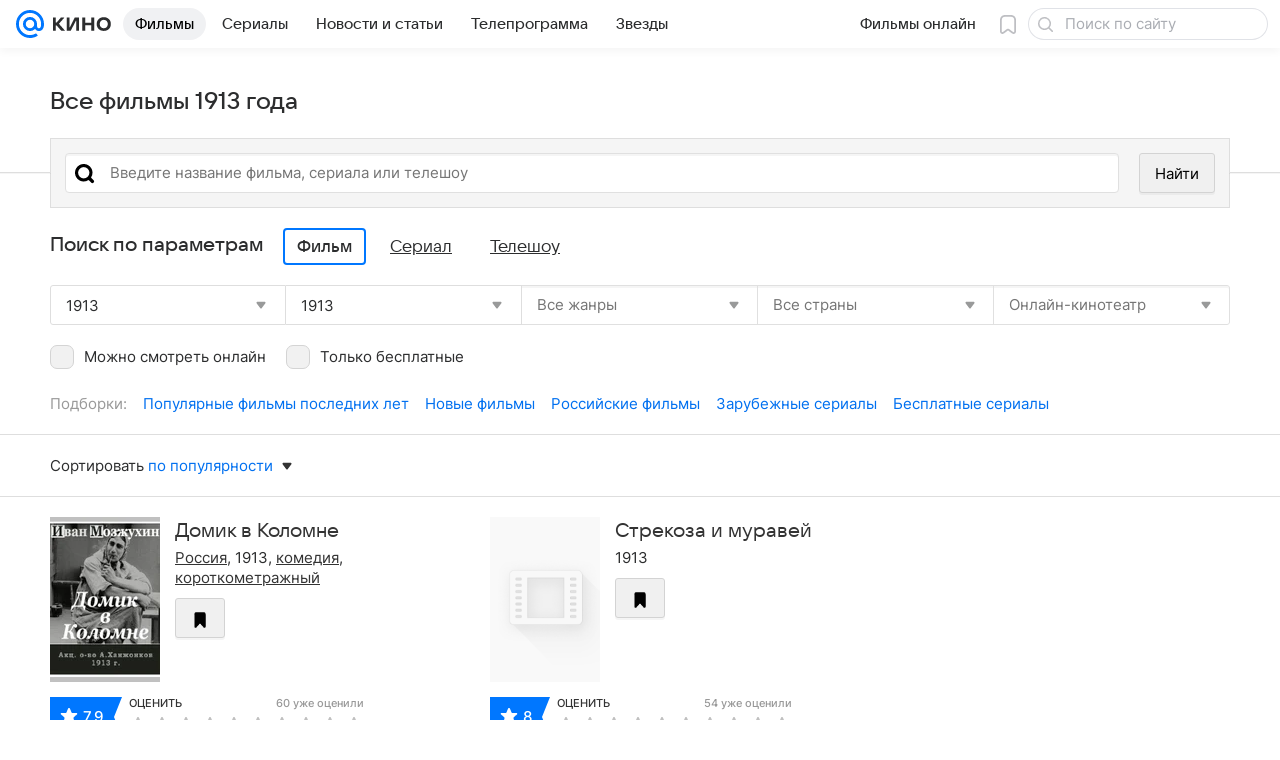

--- FILE ---
content_type: text/html; charset=utf-8
request_url: https://kino.mail.ru/cinema/all/1913/
body_size: 68435
content:
<!DOCTYPE html><html lang="ru"><head><meta charset="utf-8"/><meta http-equiv="x-ua-compatible" content="IE=edge"/><title>Фильмы 1913 года - все лучшие фильмы - «Кино Mail»</title><!-- /rb/620533?_SITEID=30&project=kino --><meta http-equiv="Content-Security-Policy" content="default-src 'self' tel: blob: data: 'unsafe-inline' 'unsafe-eval' mail.ru *.mail.ru *.devmail.ru *.imgsmail.ru *.2gis.com *.2gis.ru s0.2mdn.net *.adlooxtracking.com *.adlooxtracking.ru *.adriver.ru *.ampproject.net *.ampproject.org *.apester.com *.cloudfront.net www.dailymail.co.uk coub.com *.coub.com *.doubleclick.net *.doubleverify.com *.gemius.pl giphy.com *.google.com *.googleapis.com *.googlesyndication.com themes.googleusercontent.com *.gstatic.com video.khl.ru *.moatads.com *.mradx.net ok.ru *.ok.ru *.playbuzz.com *.qmerce.com rutube.ru *.rutube.ru *.serving-sys.com *.serving-sys.ru soundcloud.com *.soundcloud.com *.streamrail.com *.twimg.com twitter.com *.twitter.com player.vimeo.com vine.co vk.com *.vk.com vk.ru *.vk.ru *.weborama.fr *.weborama-tech.ru *.yandex.ru amc.yandex.ru yandex.ru *.yandex.net *.yandex.net *.strm.yandex.net yandex.st yandexadexchange.net *.yandexadexchange.net yastatic.net *.youtube.com *.adsafeprotected.com *.newstube.ru *.bbc.com *.viqeo.tv facecast.net *.facecast.net *.nativeroll.tv *.seedr.com *.ex.co b.delivery.consentmanager.net cdn.consentmanager.net consentmanager.mgr.consensu.org *.consentmanager.mgr.consensu.org *.criteo.com *.criteo.net *.tiktok.com *.tiktokcdn.com promotools.cc telegram.org t.me *.pinterest.com videolink.mycdn.me videolink.okcdn.ru *.okcdn.ru *.mycdn.me *.vkuser.net vkvideo.ru *.vkvideo.ru *.targetads.io id.vk.com id.vk.ru *.cs7777.vk.com *.cdn-vk.ru *.1tv.ru *.mediavitrina.ru uma.media *.ntv.ru tvzvezda.ru rosshow.ru *.tvmchannel.ru *.ivi.ru *.vgtrk.com embed.megogo.net afs.iframe.tvzavr.ru kinohod.ru *.kinohod.ru *.rambler.ru *.openstreetmap.fr *.giphy.com *.pladform.ru *.tvigle.ru showjet.ru player.vgtrk.com vstat.rtr-vesti.ru poll2.mail.ru kassa.rambler.ru wapi.kassa.rambler.ru sync.1dmp.io *.afisha.ru;script-src 'self' 'unsafe-inline' 'unsafe-eval' js-inject *.mail.ru *.devmail.ru *.imgsmail.ru *.api.2gis.ru s0.2mdn.net *.adlooxtracking.com *.adlooxtracking.ru *.algovid.com s3.amazonaws.com cdn.ampproject.org *.apester.com *.bing.com static.bbc.co.uk news.files.bbci.co.uk coub.com *.coub.com *.criteo.com *.criteo.net *.doubleclick.net *.doubleverify.com *.dvtps.com *.flickr.com translate.google.com *.google.com *.googleadservices.com *.googleapis.com *.googlesyndication.com *.googletagmanager.com *.googletagservices.com *.google-analytics.com *.google.ru mediatoday.ru *.moatads.com *.mradx.net *.mxpnl.com *.odnoklassniki.ru ok.ru *.ok.ru *.playbuzz.com *.qmerce.com sb.scorecardresearch.com *.twimg.com *.twitter.com platform.vine.co vk.com *.vk.com vk.ru *.vk.ru *.webvisor.com *.mtproxy.yandex.net amc.yandex.ru *.yandex.net *.strm.yandex.net *.yandex.ru yandex.ru yandex.st yastatic.net *.pinterest.com *.adsafeprotected.com *.serving-sys.com *.serving-sys.ru *.viqeo.tv *.videonow.ru *.nativeroll.tv *.seedr.com b.delivery.consentmanager.net cdn.consentmanager.net *.consentmanager.mgr.consensu.org consentmanager.mgr.consensu.org *.tns-counter.ru *.youtube.com *.ytimg.com *.ex.co *.weborama.fr *.weborama-tech.ru *.tiktok.com *.tiktokcdn.com promotools.cc *.ibytedtos.com telegram.org videolink.mycdn.me videolink.okcdn.ru *.okcdn.ru *.mycdn.me *.vkuser.net mc.yandex.com *.betweendigital.com *.buzzoola.com *.rambler.ru cloud.tvigle.ru kassa.rambler.ru *.afisha.ru;connect-src 'self' wss://*.mail.ru wss://*.devmail.ru wss://*.viqeo.tv *.mail.ru *.devmail.ru *.imgsmail.ru *.api.2gis.ru s0.2mdn.net *.adlooxtracking.com *.adlooxtracking.ru *.algovid.com *.ampproject.net cdn.ampproject.org *.apester.com *.doubleclick.net *.flickr.com *.googleapis.com *.google-analytics.com *.googlesyndication.com *.googletagmanager.com *.gstatic.com *.mixpanel.com *.mradx.net *.playbuzz.com *.qmerce.com geo.query.yahoo.com twitter.com *.twitter.com *.yadro.ru amc.yandex.ru yandex.ru *.yandex.ru *.strm.yandex.net yandex.st yastatic.net *.yandex.net collector.mediator.media *.serving-sys.com *.serving-sys.ru *.doubleverify.com *.viqeo.tv *.videonow.ru *.vidiom.net *.nativeroll.tv *.seedr.com b.delivery.consentmanager.net cdn.consentmanager.net *.consentmanager.mgr.consensu.org consentmanager.mgr.consensu.org *.criteo.com *.criteo.net *.ex.co *.ibytedtos.com *.smailru.net *.adfox.ru *.weborama.fr *.weborama-tech.ru ok.ru vk.com *.vk.com  vk.ru *.vk.ru *.vk.team videolink.mycdn.me videolink.okcdn.ru *.okcdn.ru *.mycdn.me *.vkuser.net *.google.com mc.yandex.com *.adriver.ru *.googleusercontent.com *.rambler.ru *.tvigle.ru *.afisha.ru;img-src 'self' * data: blob: mmr: *.criteo.com *.criteo.net ;worker-src blob: 'self' *.mail.ru *.devmail.ru ;" /><meta name="referrer" content="unsafe-url" /><link rel="preconnect" href="https://mcdn.imgsmail.ru/" crossorigin="" /><link rel="preconnect" href="https://mcdn.imgsmail.ru/" /><link rel="dns-prefetch" href="https://mcdn.imgsmail.ru/" /><link rel="preconnect" href="https://ad.mail.ru" crossorigin="use-credentials" /><link rel="dns-prefetch" href="https://ad.mail.ru" /><link rel="preconnect" href="https://resizer.mail.ru" /><link rel="dns-prefetch" href="https://resizer.mail.ru" /><link rel="preconnect" href="https://rs.mail.ru" /><link rel="dns-prefetch" href="https://rs.mail.ru" /><link rel="preconnect" href="https://r.mradx.net" /><link rel="dns-prefetch" href="https://r.mradx.net" /><link rel="preconnect" href="https://mc.yandex.ru" /><link rel="dns-prefetch" href="https://mc.yandex.ru" /><link rel="preconnect" href="https://yastatic.net" /><link rel="dns-prefetch" href="https://yastatic.net" /><link rel="preconnect" href="https://avatars.mds.yandex.net" /><link rel="dns-prefetch" href="https://avatars.mds.yandex.net" /><link rel="preconnect" href="https://ads.adfox.ru" /><link rel="dns-prefetch" href="https://ads.adfox.ru" /><link rel="dns-prefetch" href="https://limg.imgsmail.ru" /><link rel="dns-prefetch" href="https://top-fwz1.mail.ru/" /><link rel="dns-prefetch" href="https://www.tns-counter.ru/" /><link rel="dns-prefetch" href="https://counter.yadro.ru" /><!-- //rb/620533?_SITEID=30&project=kino --><link rel="preload" href="/-/2b9a5da4/bem/web/web.bundles/common/_common.css" as="style"/><link rel="preload" href="/-/3e60c0d0/dist/commonHeadline.css" as="style"/><meta name="description" content="Все лучшие фильмы: фильмы 1913 года - все лучшие фильмы - в самом полном каталоге кино- и мультфильмов"/><meta property="yandex_recommendations_kill" content="1"/><meta name="theme-color" content="#005FF9"/><meta name="csrf-token" content="JZJ1X7QMMGkAAAAA"/><!-- /rb/1108607?vk-tokens=1 (Шрифты и стили @font-face) --><link rel="preload" href="https://mcdn.imgsmail.ru/js/promisified-dom-events/3.0.0/promisifiedDomEvents.min.js" as="script"/><link rel="preload" href="https://imgs2.imgsmail.ru/static/fonts/Inter/WOFF2/InterRegular.woff2" as="font" type="font/woff2" crossorigin=""/><link rel="preload" href="https://imgs2.imgsmail.ru/static/fonts/Inter/WOFF2/InterMedium.woff2" as="font" type="font/woff2" crossorigin=""/><link rel="preload" href="https://imgs2.imgsmail.ru/static/fonts/Inter/WOFF2/InterBold.woff2" as="font" type="font/woff2" crossorigin=""/><link rel="preload" href="https://imgs2.imgsmail.ru/static/fonts/MailSans/WOFF2/MailSansVariative.woff2" as="font" type="font/woff2" crossorigin=""/><link rel="stylesheet preload" href="https://mcdn.imgsmail.ru/fonts/vk-tokens/1.0.2/fonts.css" as="style"/><link rel="preload" href="https://imgs2.imgsmail.ru/static/fonts/v1.100/VKSansDisplay/WOFF2/VKSansDisplayLight.woff2" as="font" type="font/woff2" crossorigin=""/><link rel="preload" href="https://imgs2.imgsmail.ru/static/fonts/v1.100/VKSansDisplay/WOFF2/VKSansDisplayRegular.woff2" as="font" type="font/woff2" crossorigin=""/><link rel="preload" href="https://imgs2.imgsmail.ru/static/fonts/v1.100/VKSansDisplay/WOFF2/VKSansDisplayMedium.woff2" as="font" type="font/woff2" crossorigin=""/><link rel="preload" href="https://imgs2.imgsmail.ru/static/fonts/v1.100/VKSansDisplay/WOFF2/VKSansDisplayDemiBold.woff2" as="font" type="font/woff2" crossorigin=""/><link rel="preload" href="https://imgs2.imgsmail.ru/static/fonts/v1.100/VKSansDisplay/WOFF2/VKSansDisplayBold.woff2" as="font" type="font/woff2" crossorigin=""/><link rel="stylesheet preload" href="https://mcdn.imgsmail.ru/fonts/vk-tokens/1.0.3/fonts.css" as="style"/><script src="https://mcdn.imgsmail.ru/js/promisified-dom-events/3.0.0/promisifiedDomEvents.min.js"></script><script src="https://ad.mail.ru/static/sync-loader.js" nonce crossorigin="anonymous" async></script><script src="https://ad.mail.ru/static/vk-adman.js?sdk=1" type="application/javascript" id="adman3-instance" async></script><!-- //rb/1108607?vk-tokens=1 (Шрифты и стили @font-face) --><meta name="viewport" content="width=device-width, initial-scale=1.0"/><link rel="apple-touch-icon" href="/img/logo/kino/apple-touch-icon.png" sizes="180x180"/><link rel="shortcut icon" type="image/x-icon" href="/img/logo/kino/favicon.ico"/><link rel="icon" type="image/png" href="/img/logo/kino/favicon-16x16.png" sizes="16x16"/><link rel="icon" type="image/png" href="/img/logo/kino/favicon-32x32.png" sizes="32x32"/><link rel="icon" type="image/png" href="/img/logo/kino/favicon-120x120.png" sizes="120x120"/><link rel="icon" type="image/svg" href="/img/logo/kino/favicon.svg"/><link rel="manifest" href="/manifest.json"/><meta name="msapplication-config" content="/browserconfig.xml"/><meta name="msapplication-TileColor" content="#07F"/><meta name="theme-color" content="#07F"/><link rel="image_src" href="https://kino.mail.ru/img/og-image-default-kino.png"/><meta property="og:image" content="https://kino.mail.ru/img/og-image-default-kino.png"/><meta name="twitter:image:src" content="https://kino.mail.ru/img/og-image-default-kino.png"/><meta property="og:image:width" content="1200"/><meta property="og:image:height" content="630"/><meta property="mywidget:image" content="https://kino.mail.ru/img/og-image-default-kino.png"/><meta property="mrc__share_title" content="Все фильмы 1913 года"/><meta property="og:title" content="Все фильмы 1913 года"/><meta property="twitter:title" content="Все фильмы 1913 года"/><meta property="mywidget:title" content="Все фильмы 1913 года"/><meta property="mrc__share_description" content="Фильмы 1913 года в каталоге фильмов на «Кино Mail»"/><meta property="og:description" content="Фильмы 1913 года в каталоге фильмов на «Кино Mail»"/><meta property="twitter:description" content="Фильмы 1913 года в каталоге фильмов на «Кино Mail»"/><meta property="og:site_name" content="Кино Mail"/><meta property="og:url" content="https://kino.mail.ru/cinema/all/1913/"/><meta property="og:type" content="website"/><meta name="twitter:card" content="summary_large_image"/><meta name="twitter:domain" content="kino.mail.ru"/><meta name="twitter:site" content="@kino_mailru"/><meta property="fb:app_id" content="767446473285171"/><meta property="brandsafety" content="0"/><meta property="sitezone" content="5"/><meta property="domain:kino" content="kino.mail.ru"/><meta property="domain:tv" content="tv.mail.ru"/><link rel="canonical" href="https://kino.mail.ru/cinema/all/1913/"/><link rel="stylesheet" href="/-/2b9a5da4/bem/web/web.bundles/common/_common.css"/><link rel="stylesheet" href="/-/3e60c0d0/dist/commonHeadline.css"/><script src="/-/fc10f243/js/cmpld/common/web/page-sentry.js" defer=""></script><script>window.fest = {
        _svgPath:{"kino_web":"/-/466db9b8/bem/web/web.bundles/common/common.svg","kino_touch":"/-/1_1_0useInCode","tv_web":"/-/444bf9b4/bem/tv/web/web.bundles/common/common.svg","tv_touch":"/-/c8bc2697/bem/tv/touch/touch.bundles/common/common.svg"},
      };</script><!-- /rb/1084681?_SITEID=30&version=web (@mail-core/dashboard: XRay) --><script id="__xray__">var xrayCore=function(){'use strict';function a(a){for(n.push(a);n.length>o.maxSize;)n.shift()}function b(a){return b="function"==typeof Symbol&&"symbol"==typeof Symbol.iterator?function(a){return typeof a}:function(a){return a&&"function"==typeof Symbol&&a.constructor===Symbol&&a!==Symbol.prototype?"symbol":typeof a},b(a)}function c(a){return a&&"object"===b(a)&&!d(a)}function d(a){return"[object Array]"===Object.prototype.toString.call(a)}function e(a){for(var b in a)if(Object.prototype.hasOwnProperty.call(a,b))return!1;return!0}function f(){for(var a,b={},d=0;d<arguments.length;++d)for(var e in a=arguments[d],a)b[e]=b[e]&&c(b[e])&&c(a[e])?f(b[e],a[e]):a[e];return b}function g(a){var b=encodeURIComponent(JSON.stringify(a));return{size:b.length,raw:b}}function h(){this._batchesByUrls={},this._timeoutId=null,this._config={maxBatchSize:6e4,maxChunkSize:4e3,timeout:1000,idle:!1},window&&"function"==typeof window.addEventListener&&window.addEventListener("beforeunload",this.process.bind(this,!0))}function i(a){return"s".concat(a,"s").replace(/s+/g,"s").replace(/^s$/g,"")}function j(a){for(var b in a)("undefined"==typeof a[b]||null===a[b])&&delete a[b];return a}function k(a,b){for(var c=-1,d=0;d<a.length;d++)if(b===a[d]){c=d;break}return c}function l(){this._config={xrayRadarUrl:"https://xray.mail.ru",pgid:(Date.now()+Math.random()).toString(36),radarPrefix:"",r:"undefined"!=typeof document&&document.referrer||"",defaultParams:{p:"mail",t_feature:"",v:1,skipdwh:!1}}}function m(a,b){for(var c=a.split("&"),d=c[0],e={},f=1;f<c.length;++f){var g=c[f].split("="),h=decodeURIComponent(g[0]),j=decodeURIComponent(g[1]);try{j=JSON.parse(j)}catch(a){}e[h]=j}b=b||{},b.immediately?z.sendImmediately(d,e,b.ga):z.send(d,e,b.ga)}var n=[],o={maxSize:500,getLog:function(){return Array.prototype.slice.call(n,0)},clear:function(){n=[]}},p={log:function(){try{(console.debug||console.log).apply(console,arguments)}catch(a){}},error:function(){try{console.error.apply(console,arguments)}catch(a){}},warn:function(){try{console.warn.apply(console,arguments)}catch(a){}}},q=["p","email","split","utm","r","pgid","o_ss","o_v"],r=!1;h.prototype.setConfig=function(a){var b=Math.max;if(!r)return a.timeout=b(1e3,a.timeout||0),this._config=f(this._config,a),void(r=!0);var c=[];for(var d in a){if(d in this._config){c.push(d);continue}this._config[d]=a[d]}c.length&&p.warn("Queue config field(s) "+c.join(", ")+" are already set and can't be modified")},h.prototype.getConfig=function(){return f(this._config,{})},h.prototype.push=function(b,c){a(c);var d=b+"/batch?"+h._buildQueryString(c);c=h._stringifyParams(c);var e=g(c);if(e.size+2>this._config.maxBatchSize)return void p.error("Radar #"+c.uid+" body is too long: "+e.raw);this._batchesByUrls[d]||(this._batchesByUrls[d]=[[]]);var f,j=this._batchesByUrls[d];for(f=0;f<j.length;++f){var k=j[f];if(g(k.concat([c])).size<=this._config.maxBatchSize){k.push(c);break}}f===j.length&&j.push([c]),this._timeoutId||"function"!=typeof setTimeout||(this._timeoutId=setTimeout(this.process.bind(this),this._config.timeout))},h.prototype.process=function(a){for(var b in clearTimeout(this._timeoutId),this._timeoutId=null,this._batchesByUrls){for(var c=this._batchesByUrls[b],d=0;d<c.length;++d)this._send(b,c[d],a);delete this._batchesByUrls[b]}},h.prototype.isIdle=function(){return this._config.idle},h._buildQueryString=function(a){for(var b=[],c=0;c<q.length;++c){var d=q[c],e="string"==typeof a[d]?a[d]:JSON.stringify(a[d]);(delete a[d],"undefined"!=typeof e&&e.length)&&b.push(encodeURIComponent(d)+"="+encodeURIComponent(e))}var f=[];for(var g in a.baseQuery)f.push(g);f=f.sort();for(var h,j=0;j<f.length;++j)h=f[j],b.push(encodeURIComponent(h)+"="+encodeURIComponent(a.baseQuery[h]));return delete a.baseQuery,b.join("&")},h.prototype._send=function(a,b,c){var d={url:a,data:"batch="+encodeURIComponent(JSON.stringify(b)),type:"POST",async:!0};if(!this._config.idle){if("undefined"==typeof XMLHttpRequest&&!navigator.sendBeacon)return void fetch(a,{method:d.type,body:d.data})["catch"](function(a){p.error("XRay send failed:",a)});if(c&&window.navigator.sendBeacon)return void window.navigator.sendBeacon(d.url,d.data);try{var e=new XMLHttpRequest,f="function"==typeof this._config.beforeSend&&!this._config.beforeSend(e,d);if(f)return void e.abort();e.open(d.type,d.url,d.async),e.withCredentials=!this._config.withoutCredentials,e.send(d.data)}catch(a){p.error("xray.send failed:",a)}}},h._stringifyParams=function(a){var b={};for(var c in a){if("i"==c){b.i=h._stringifyI(a.i);continue}b[c]="string"==typeof a[c]?a[c]:JSON.stringify(a[c])}return b},h._stringifyI=function(a){var b=[];for(var c in a){var d=a[c];b.push(c+":"+d)}return b.join(",")};var s=0,t=["radarPrefix","split","r","pgid","utm","o_ss","o_v"],u=!1,v=new h,w={rlog_dot_error:"xray_rlog_dot_error",rlog_msg_abs:"xray_rlog_msg_abs",too_long:"xray_too_long",not_configured:"xray_not_configured"},x=32,y=64;l.prototype.logger=o,l.prototype.setConfig=function(a,b){a=a||{},u&&this._deleteProtectedParams(a),this.unsafeSetConfig(a,b)},l.prototype.unsafeSetConfig=function(a,b){a=a||{},u=!0,a.split&&(a.split=i(a.split)),a.defaultParams&&a.defaultParams.i&&(a.defaultParams.i=this._formatIntervals(a.defaultParams.i),delete this._config.defaultParams.i),this._config=b?a:f(this._config,a),a.gaTrackingId&&this._initGA(a.gaTrackingId)},l.prototype._deleteProtectedParams=function(a){for(var b=0;b<t.length;++b)delete a[t[b]];return a},l.prototype.addSplit=function(a){this._config.split=i("".concat(this._config.split||"","s").concat(a))},l.prototype.getConfig=function(){return f(this._config,{})},l.prototype.getTotalSended=function(){return s},l.prototype.setQueueConfig=h.prototype.setConfig.bind(v),l.prototype.getQueueConfig=h.prototype.getConfig.bind(v),l.prototype.getInstanceCopy=function(){var a=new l;return u=!1,a.setConfig(this._config,!0),a},l.prototype.send=function(a,b,c){this._send(a,b,c,!0)},l.prototype._send=function(a,b,c,e){if(e&&!u&&a!==w.not_configured){var g=b||{};g.t=a,this._logOwnError(g,w.not_configured),p.warn("Your xray instance is not configured")}if(b=f(b||{},{}),this._config.middlewares)for(var h=0;h<this._config.middlewares.length;h++){var j=this._config.middlewares[h],k=j(a,b,c);a=k.t,b=k.params,c=k.ga}a=d(a)?a.join("_"):a,b.i&&(b.i=this._formatIntervals(b.i)),b=f(this._config.defaultParams,this._config.expid?{dwh:{expid:this._config.expid}}:{},b,{t:a,split:this._config.split,r:this._config.r,pgid:this._config.pgid,utm:this._config.utm,o_ss:this._config.o_ss,o_v:this._config.o_v,baseQuery:this._config.baseQuery,uid:s++}),b.skipdwh&&b.dwh&&delete b.dwh;for(var l=[b.t_feature,this._config.radarPrefix],m=0;m<l.length;++m)l[m]&&(b.t=l[m]+"_"+b.t);delete b.t_feature;try{b=this._validateParams(b,e)}catch(a){return p.log("xray",b.uid,b),void p.error(a.message)}if(this._config.verbose&&p.log("xray",b.uid,b.t,b,c?"GA: "+!!c:void 0),v.push(this._config.xrayRadarUrl,b),!0===c&&!this._config.gaTrackingId)return void p.error("Radar #"+b.uid+": no GA tracking id specified");var n="string"==typeof c?c:this._config.gaTrackingId;if(!!c&&n&&!v.isIdle()){if(b.i){for(var o in b.i)this._sendGA(a+"_"+o,b.i[o],n);return}this._sendGA(a,b.v,n)}},l.prototype.sendImmediately=function(a,b,c){this.send(a,b,c),v.process()},l.prototype.addMiddleware=function(a){this._config.middlewares||(this._config.middlewares=[]),-1===k(this._config.middlewares,a)&&this._config.middlewares.push(a)},l.prototype.removeMiddleware=function(a){if(this._config.middlewares){var b=k(this._config.middlewares,a);-1<b&&this._config.middlewares.splice(b,1)}},l.prototype._sendGA=function(a,b,c){"function"!=typeof gtag&&this._initGA(c);var d=a.split(/_/g),e=d[1]||d[0],f=d[1]?d[0]:"",g=d.slice(2).join("_"),h={value:b,send_to:c};f&&(h.event_category=f),g&&(h.event_label=g),gtag("event",e,h)},l.prototype._initGA=function(a){if(!window.gtag){var b=document.createElement("script");b.src="https://www.googletagmanager.com/gtag/js?id="+a,b.type="text/javascript",document.getElementsByTagName("head")[0].appendChild(b),window.dataLayer=window.dataLayer||[],window.gtag=function(){window.dataLayer.push(arguments)},gtag("js",new Date)}gtag("config",a,{send_page_view:!1})},l.prototype._logOwnError=function(a,b,c){var d="xray_err",e=a.p;if(e){if(e.length+8+1>x){e=e.slice(0,x-8-1)}d="".concat(e,"_").concat("xray_err")}var f=a.t;f.length>y&&(f=f.slice(0,y)),this._send(b,{skipdwh:!0,rlog:d,rlog_message:{t:f,err:b,value:c}},!1,!1)},l.prototype._validateParams=function(a,b){a=j(a),a.rlog&&-1!==a.rlog.indexOf(".")&&(b&&this._logOwnError(a,w.rlog_dot_error,a.rlog),p.error("Radar #".concat(a.uid,": rlog can not contain file extension")),delete a.rlog,delete a.rlog_message),a.rlog&&a.rlog_message||(a.rlog_message&&(b&&this._logOwnError(a,w.rlog_msg_abs),p.error("Radar #".concat(a.uid,": rlog_message would not be sent without rlog"))),delete a.rlog,delete a.rlog_message),e(a.dwh)&&delete a.dwh;var c={32:[a.p,a.rlog],64:[a.p+"_"+a.t]};for(var d in a.i)c[32].push(d),c[64].push(a.p+"_"+a.t+"_"+d);for(var f in c)for(var g=c[f],h=0;h<g.length;++h)if(g[h]&&g[h].length>f)throw b&&this._logOwnError(a,w.too_long,g[h].slice(0,f)),new Error("Radar #".concat(a.uid,": value is too long: ").concat(c[f][h])+" (len: ".concat(g[h].length,", limit: ").concat(f,")"));return a},l.prototype._formatIntervals=function(a){if(c(a))return a;var b={};if(d(a)){for(var e,f=0;f<a.length;++f)e=a[f].split(":"),b[e[0]]=+e[1]||this._config.defaultParams.v;return b}if("string"==typeof a){var g=a.split(",");return this._formatIntervals(g)}};var z=new l;return m.setConfig=function(a){z.setConfig(j({verbose:a.verbose,pgid:a.pgid,split:a.split,xrayRadarUrl:a.xrayRadarUrl||a.XRAY_RADAR_URL,radarPrefix:a.radarPrefix||a.RadarPrefix,utm:a.utm,o_ss:a.o_ss,o_v:a.o_v,baseQuery:a.baseQuery,gaTrackingId:a.gaTrackingId||a.GA_TRACKING_ID,defaultParams:a.defaultParams||j({p:a.project,email:a.ActiveEmail})})),z.setQueueConfig(j({maxBatchSize:a.MAX_BATCH_SIZE,maxChunkSize:a.MAX_CHUNK_SIZE,beforeSend:a.beforeSend,timeout:a.timeout,idle:a.idle,withoutCredentials:a.withoutCredentials}))},m.getConfig=l.prototype.getConfig.bind(z),m.addSplit=l.prototype.addSplit.bind(z),m.unsafeSetConfig=l.prototype.unsafeSetConfig.bind(z),m.setQueueConfig=l.prototype.setQueueConfig.bind(z),m.getQueueConfig=l.prototype.getQueueConfig.bind(z),m.getTotalSended=l.prototype.getTotalSended.bind(z),m.send=l.prototype.send.bind(z),m.sendImmediately=l.prototype.sendImmediately.bind(z),m.getInstanceCopy=l.prototype.getInstanceCopy.bind(z),m.addMiddleware=l.prototype.addMiddleware.bind(z),m.removeMiddleware=l.prototype.removeMiddleware.bind(z),"undefined"!=typeof window&&"function"==typeof window.define&&window.define.amd&&window.define("@mail/xray",function(){return m}),m}();</script><script id="__xray-init__">xrayCore.setConfig({defaultParams: {p: 'kino-mail-ru-web',},verbose: true});xrayCore.send('pk-xray-ready');</script><!-- //rb/1084681?_SITEID=30&version=web (@mail-core/dashboard: XRay) --><script type="application/ld+json">{"@type":"ItemList","url":"/cinema/all/1913/","@context":"http://schema.org","itemListElement":[{"@type":"Movie","url":"https://kino.mail.ru/cinema/movies/624480_domik_v_kolomne/","name":"Домик в Коломне","image":"https://resizer.mail.ru/p/1557ff55-f2c3-591d-b2e9-8c061ad735ea/AAACAXmhytzoZalt1d-nR8089UwwU4fYvnqL0-6yHnUXW2ZsQWfBPA7z88RRIGfA76TlqsJsmPKDB0OumirL4K3KNuo.jpg","position":1},{"position":2,"image":null,"@type":"Movie","url":"https://kino.mail.ru/cinema/movies/623987_strekoza_i_muravej/","name":"Стрекоза и муравей"},{"position":3,"image":null,"name":"Барышня и мышка","@type":"Movie","url":"https://kino.mail.ru/cinema/movies/805039_baryshnja_i_myshka/"},{"image":null,"position":4,"name":"Воцарение дома Романовых","@type":"Movie","url":"https://kino.mail.ru/cinema/movies/632669_vocarenie_doma_romanovyh/"},{"url":"https://kino.mail.ru/cinema/movies/92566_noch_pered_rozhdestvom/","@type":"Movie","name":"Ночь перед Рождеством","image":"https://resizer.mail.ru/p/25b828d3-2a85-589f-bfaa-88dd60ee455a/AAAChMCUNqcFwVXCR4Ue9I8o92W0zWqz5HMKe7Jd4dV16-IRr3eZNfMnR5bKUjoLKNI4ZBfVkjZTZ3PZ0hN73zobXXw.jpg","position":5},{"image":null,"position":6,"url":"https://kino.mail.ru/cinema/movies/743687_agonija_vizantii/","@type":"Movie","name":"Агония Византии"},{"url":"https://kino.mail.ru/cinema/movies/740392_atlantika/","@type":"Movie","name":"Атлантика","image":null,"position":7},{"image":null,"position":8,"@type":"Movie","url":"https://kino.mail.ru/cinema/movies/746088_barni_oldfild_mchitsja_spasaja_zhizn/","name":"Барни Олдфилд мчится, спасая жизнь"},{"name":"Битва при Элдербушском ущелье","url":"https://kino.mail.ru/cinema/movies/741599_bitva_pri_elderbushskom_uschele/","@type":"Movie","image":null,"position":9},{"name":"Бэнгвильская полиция","url":"https://kino.mail.ru/cinema/movies/738733_bengvilskaja_policija/","@type":"Movie","position":10,"image":null},{"name":"Дом тьмы","url":"https://kino.mail.ru/cinema/movies/738865_dom_tmy/","@type":"Movie","position":11,"image":null},{"url":"https://kino.mail.ru/cinema/movies/734449_zhjuv_protiv_fantomas/","@type":"Movie","name":"Жюв против Фантомаса","image":"https://resizer.mail.ru/p/7944a355-f59c-5d9f-8903-e785e5bbef14/AQAC4nk6wN1payvMFXYH2NP27JysAXqjPWHYo7BTlRhkpSWFbUrMV_wfVp0tP3VgQfHll7LmqBC3CewSrbL_WJD67Hg.png","position":12},{"position":13,"image":null,"name":"Ингеборг Хольм","@type":"Movie","url":"https://kino.mail.ru/cinema/movies/740394_ingeborg_holm/"},{"name":"Камо грядеши?","@type":"Movie","url":"https://kino.mail.ru/cinema/movies/743041_kamo_grjadeshi/","image":null,"position":14},{"position":15,"image":null,"name":"Макс делает снимок","@type":"Movie","url":"https://kino.mail.ru/cinema/movies/737924_maks_delaet_snimok/"},{"image":null,"position":16,"@type":"Movie","url":"https://kino.mail.ru/cinema/movies/747440_maks_toreador/","name":"Макс — тореадор"},{"position":17,"image":null,"name":"Материнское сердце","url":"https://kino.mail.ru/cinema/movies/739739_materinskoe_serdce/","@type":"Movie"},{"image":null,"position":18,"name":"Необычайные приключения Сатурнино Фарандолы","@type":"Movie","url":"https://kino.mail.ru/cinema/movies/747142_neobychajnye_prikljuchenija_saturnino_farandoly/"},{"@type":"Movie","url":"https://kino.mail.ru/cinema/movies/730098_prazhskij_student/","name":"Пражский студент","image":"https://resizer.mail.ru/p/f85e140d-2222-5d0e-807e-ab9891e5133b/AAACxBHv6Uqs4cDLyLFd0A413YA0Tg-WhhXnwV7D-nen5u1cQFFkplN0TK-7DhVhake9BR5cMeDJO1JyyfcHTXZf5Ig.jpg","position":19},{"@type":"Movie","url":"https://kino.mail.ru/cinema/movies/797808_svidanie_maksa/","name":"Свидание Макса","image":null,"position":20},{"position":21,"image":null,"name":"Смерть, которая убивает","@type":"Movie","url":"https://kino.mail.ru/cinema/movies/736655_smert_kotoraja_ubivaet/"},{"position":22,"image":null,"@type":"Movie","url":"https://kino.mail.ru/cinema/movies/744387_smertelnyj_marafon/","name":"Смертельный марафон"},{"url":"https://kino.mail.ru/cinema/movies/745574_sohranenie_jazyka_zhestov/","@type":"Movie","name":"Сохранение языка жестов","image":null,"position":23},{"position":24,"image":"https://resizer.mail.ru/p/1500e680-7966-5bff-afd5-ab8dbc99506b/AAACMS1KUhxWNPyuhO0ENl5LCOYdcucdEp69NxeKTWTGrnzWGTeoQmVkYaIGsFQxn_3N9WkJZ_-GxTB4_DNOuPhCQbo.jpg","url":"https://kino.mail.ru/cinema/movies/890044_sumerki_zhenskoi_dushi/","@type":"Movie","name":"Сумерки женской души"},{"position":25,"image":null,"name":"Торговля людьми","@type":"Movie","url":"https://kino.mail.ru/cinema/movies/744737_torgovlja_ljudmi/"},{"@type":"Movie","url":"https://kino.mail.ru/cinema/movies/733718_fantomas_chelovek_dlja_gilotiny/","name":"Фантомас, человек для гильотины","image":null,"position":26},{"url":"https://kino.mail.ru/cinema/movies/745799_fatti_vstupaet_v_policiju/","@type":"Movie","name":"Фатти вступает в полицию","image":null,"position":27},{"name":"Шляпа Макса","url":"https://kino.mail.ru/cinema/movies/740546_shljapa_maksa/","@type":"Movie","position":28,"image":null}]}</script><script>window.RB_SEGMENT = 'NEW';</script><link rel="alternate" type="application/rss+xml" href="/rss/news/" title="Новости — Кино Mail"/><meta name="mailru-verification" content="06414092614abd72"/><meta property="fb:pages" content="244057642287701"/></head><body class="js-module" data-mp="LazyItem as LazyBody" data-module="PushNotificationsModel,AdvMarker" data-view="PushNotificationsView" data-now="1764756660" data-project="kino"><!-- /rb/1084682 (@mail-core/dashboard: Core Keeper) -->
<script id="__core-keeper__">
var coreKeeper=function(a){"use strict";var S="string",i="object",y="function";function z(a,b){return typeof a===b}function T(c,a){for(var b in a)Object.defineProperty(c,b,{enumerable:!1,value:a[b]})}var U,b=typeof globalThis===i&&globalThis|| typeof window===i&&window|| typeof global===i&&global||{},V=b.console,o=b.document||{},A=b.location||{},p=b.navigator||{},d=p.connection,j=b.performance,k=function(){},B=z(j&&j.now,y)?function(){return j.now()}:Date.now,C=b.setTimeout.bind(b),W=(b.requestAnimationFrame||C).bind(b),X=(b.addEventListener||k).bind(b),_=null,Y=void 0;function D(a){var e,f,b,g=0,h=(a=a||{}).now||B,i=a.warn,j=a.prefix||"",c=a.addons||[],k=[],l=function(a,b,d){for(e=c.length;e--;)c[e][a](b,d)},d=function(c,m,p,t,u,q,n,o,v){c=j+c,(m===b||o)&&(m=!o&&k[0]||_),p[c]&&i&&i("Timer '"+c+"' exists");var r=q==_,a=p[c]={id:++g,name:c,parent:m,unit:t||"ms",start:r?h():q,end:n!=_?n:_,meta:v};function s(a,b,c){(f=p[a=j+a])?z(f.stop,y)?f.stop(b,c):i&&i("Timer '"+a+"'.stop is not a func",{entry:f}):i&&i("Timer '"+a+"' not exists")}return T(a,{stop:function(b,d){if(b==_||b>=0||(d=b,b=Y),a.meta=a.meta||d,a.end=b==_?h():b,p[c]=_,u)for(e=k.length;e--;)k[e]===a&&k.splice(e,1);return l("end",a,r),a}}),m&&(m.end!==_&&n==_?i&&i("Timer '"+c+"' stopped"):(a.unit=m.unit,m.entries.push(a))),u&&(a.entries=[],T(a,{add:function(c,e,b,f,g){return d(c,a,p,f,0,e,b).stop(b,g)},time:function(e,b,c){return b>=0||(c=b,b=Y),d(e,a,p,c,Y,b)},group:function(f,b,c,e){return z(b,"boolean")&&(e=c,c=b,b=_),z(b,S)&&(e=b,b=_,c=0),z(c,S)&&(e=c),d(f,a,p,e,1,b,_,c)},timeEnd:s,groupEnd:s}),!o&&g>1&&k.unshift(a)),l("start",a,r),a};return(b=d(0,_,Object.create(null),"ms",1,0,0,1)).v="2.0.0-rc.28",b.addons=c,b}var e=function(b,c){var a;try{(a=new PerformanceObserver(function(a){a.getEntries().map(c)})).observe({type:b,buffered:!0})}catch(d){}return a},Z=function(a){a&&a.disconnect()},aa=function(a,b){try{a&&a.takeRecords().map(b)}catch(c){}},E="hidden",ab=!1,ac=!1,F=-1,f=function(b,a){ab||(ab=!0,X("pagehide",function(a){ac=!a.persisted}),X("beforeunload",k)),X("visibilitychange",function(a){o.visibilityState===E&&b(a.timeStamp,ac)},{capture:!0,once:!!a})};o&&(F=o.visibilityState===E?0:1/0,f(function(a){F=a},!0));var ad=function(){return F};function ae(c){var a,e,h=this.badge,b=c.unit,d=(c.end-c.start)/("KB"===b?1024:1),f=h+c.name+("none"!==b&&b?": %c"+(b&&"raw"!==b?d.toFixed(3)+b:d):"%c"),g="font-weight:bold;"+(a=d,"color:#"+((a="KB"===(e=b)?a/8:"fps"===e?70-a:a)<5?"ccc":a<10?"666":a<25?"333":a<50?"f90":a<100?"f60":"f00"));"entries"in c?((V.groupCollapsed||V.group)(f,g),c.entries.forEach(ae,this),V.groupEnd()):V.log(f,g)}var G,l,H=D({addons:/pk-print/.test(A)?[(G={badge:"\u{1F505}"},{start:k,end:function(a){a.parent||ae.call(G,a)}})]:[]}),m=function(a,b,c,d,e,f){W(function(){var i=H.group(a,b,e);for(var g in d)if(d.hasOwnProperty(g)){var h=d[g];i.add(g,h[0],h[1],h[2])}i.stop(c,f)})},g=p.deviceMemory,h=j.hardwareConcurrency,q=h<=4||g<=4,I=h>4||g>4?"high":q?"low":"unk",$=q||d&&(["slow-2g","2g","3g"].indexOf(d.effectiveType)> -1||d.saveData)?"low":"high",n=((l={})["type_"+I]=[0,1],l["exp_"+$]=[0,1],l);g&&(n.memory=[0,g]),h&&(n.hardware_concurrency=[0,h]),m("pk-device",0,1,n,"raw");var af=0,J=function(){try{var a=j.getEntriesByType("navigation")[0],k=a.fetchStart,l=a.domainLookupStart,e=a.domainLookupEnd,f=a.requestStart,g=a.responseStart,b=a.responseEnd,c=a.domComplete,h=a.domInteractive,i=a.domContentLoadedEventEnd,d=a.loadEventEnd;b&&0===af&&(af=1,m("pk-nav-net",k,b,{dns:[l,e],tcp:[e,f],request:[f,g],response:[g,b]})),c&&1===af&&(af=2,m("pk-nav-dom-ready",b,c,{interactive:[b,h],"content-loaded":[h,i],complete:[i,c]})),d&&2===af&&(af=3,m("pk-nav-dom-load",b,d,{ready:[b,c],load:[c,d]})),3!==af&&C(J,250)}catch(n){}};J();var ag,ah=function(a,b,c){return a<=b?"good":a<=c?"needs-improvement":"poor"},ai=0,aj=0,K=function(b){var c,d,e,f=b.startTime,a=b.processingStart-f;f<ad()&&(a&&m("pk-fid",0,a,((c={value:[0,a]})["score_"+ah(a,100,300)]=[0,a],c)),ai&&m("pk-tbt",0,ai,((d={value:[0,ai]})["score_"+ah(ai,300,600)]=[0,ai],d)),aj&&m("pk-tti",0,aj,((e={value:[0,aj]})["score_"+ah(aj,3800,7300)]=[0,ai],e)),Z(ag),Z(ak))},ak=e("first-input",K);f(function(){aa(ak,K)},!0);var al={},am=e("paint",function(b){var d,c=b.name,a=b.startTime;a<ad()&&(al[c]=[0,a],"first-contentful-paint"===c&&(al["score_"+ah(a,1e3,2500)]=[0,a],m("pk-paint",0,a,al),d=a,ag=e("longtask",function(a){var c=a.startTime,b=a.duration;c>d&&"self"===a.name&&b>0&&(ai+=b-50,aj=c+b)}),Z(am)))}),an=0,ao=!1,L=function(b){var a=b.startTime;a<ad()?an=a:aq()},ap=e("largest-contentful-paint",L),aq=function(){var a;!ao&&an&&m("pk-lcp",0,an,((a={value:[0,an]})["score_"+ah(an,2500,4e3)]=[0,an],a)),ao=!0,Z(ap)},r=function(){aa(ap,L),aq()};f(r,!0),function(a){try{U||(U=new Promise(function(a){["keydown","mousedown","scroll","mousewheel","touchstart","pointerdown"].map(function(b){X(b,a,{once:!0,passive:!0,capture:!0})})})),U.then(a)}catch(b){}}(r);var ar=0,M=function(a){a.hadRecentInput||(ar+=a.value)},as=e("layout-shift",M);f(function(c,b){var a;aa(as,M),b&&ar&&m("pk-cls",0,ar,((a={value:[0,ar]})["score_"+ah(ar,.1,.25)]=[0,ar],a))});var s=d,t=function(){var a;m("pk-conn",0,1,((a={downlink:[0,s.downlink],downlinkMax:[0,s.downlinkMax],rtt:[0,s.rtt]})["save_data_"+s.saveData]=[0,1],a["effective_type_"+(s.effectiveType||"unk")]=[0,1],a),"raw")};try{s?(t(),s.addEventListener("change",t)):m("pk-conn",0,1,{effective_type_unk:[0,1]},"raw")}catch(at){}var au=function(){return(au=Object.assign||function(d){for(var a,b=1,e=arguments.length;b<e;b++)for(var c in a=arguments[b])Object.prototype.hasOwnProperty.call(a,c)&&(d[c]=a[c]);return d}).apply(this,arguments)};function u(a){return a&&a.__esModule&&Object.prototype.hasOwnProperty.call(a,"default")?a.default:a}function v(b,a){return b(a={exports:{}},a.exports),a.exports}var w=v(function(c,b){var a;Object.defineProperty(b,"__esModule",{value:!0}),b.Tag=void 0,(a=b.Tag||(b.Tag={})).Core="core",a.Global="gl",a.Self="self",a.Async="async",a.Ignore="ign",a.Known="known",a.API="api",a.Shared="shr",a.Ext="ext",a.ThirdParty="3rd",a.RB="rb",a.Unknown="unk"});u(w),w.Tag;var c=v(function(b,a){Object.defineProperty(a,"__esModule",{value:!0}),a.coreLoggerHMR=a.coreLoggerDispatchKnownError=a.coreLoggerDispatchAPIError=a.coreLoggerDispatchIgnoredError=a.coreLoggerDispatchSelfError=a.coreLoggerDispatchReactError=a.coreLoggerDispatchError=a.getCoreLogger=a.Tag=void 0,Object.defineProperty(a,"Tag",{enumerable:!0,get:function(){return w.Tag}}),a.getCoreLogger=function(){return"undefined"!=typeof coreLogger?coreLogger:void 0},a.coreLoggerDispatchError=function(c,d,e){var b;null===(b=(0,a.getCoreLogger)())|| void 0===b||b.dispatchError(c,d,e)},a.coreLoggerDispatchReactError=function(c,d,e){var b;null===(b=(0,a.getCoreLogger)())|| void 0===b||b.dispatchReactError(c,d,e)},a.coreLoggerDispatchSelfError=function(b,c,d,e){(0,a.coreLoggerDispatchError)(c,d,{category:b,tag:w.Tag.Self,log:e})},a.coreLoggerDispatchIgnoredError=function(b,c,d,e){(0,a.coreLoggerDispatchError)(c,d,{category:b,tag:w.Tag.Ignore,log:e})},a.coreLoggerDispatchAPIError=function(b,c,d,e){(0,a.coreLoggerDispatchError)(c,d,{category:b,tag:w.Tag.API,log:e})},a.coreLoggerDispatchKnownError=function(b,c,d,e){(0,a.coreLoggerDispatchError)(c,d,{category:b,tag:w.Tag.Known,log:e})},a.coreLoggerHMR=function(g,f){var e=(0,a.getCoreLogger)();if(e){var b=e.errors.rules,c=e.errors.opts.errors,d=g.priority||[];b.set("clear"),c&&c.rules&&(b.set(c.rules),d.push.apply(d,[].concat(c.priority||Object.keys(c.rules)))),f&&(b.set(f.rules),d.push.apply(d,f.priority||[])),b.set(g.rules),b.priority(d);try{e.pkg.v="12.2.1",localStorage.setItem(process.env.LOGGER_LS_PRESET_VER_KEY,"12.2.1")}catch(h){}}}});u(c),c.coreLoggerHMR,c.coreLoggerDispatchKnownError,c.coreLoggerDispatchAPIError,c.coreLoggerDispatchIgnoredError,c.coreLoggerDispatchSelfError,c.coreLoggerDispatchReactError;var av=c.coreLoggerDispatchError;c.getCoreLogger;var N=c.Tag,O={name:"@mail-core/dashboard",v:"12.2.1"},aw=/^(\d+)\.(\d+)\.(\d+)/,x=function(a){return"request"in a&&a.data&&"status"in a.data&&"body"in a.data?a.data.status:null},ax={parseStatus:x},ay={tag:N.API,category:"5XX",silent:!0,log:!0},az=/^(https?:)?\/\/.*?\/+|\/*\?+.+|^\/|api\/+v1\/+/gi,aA=/[^%.a-z\d-]+/g,aB=/^api_v(\d)/g,aC=/\/*cgi-bin/g,aD=/golang/g,aE=/(^|\/)(\d+|(?:\d|[a-z]+\d)[\da-z]{2,})(?=\/|$)/g,aF=/(^|\/)([0-9-a-f]{2,}-[0-9-a-f-]+)(?=\/|$)/g,aG=/(_u?id){2,}|%[%a-z\d._]+/g,aH=/graphql/g;function aI(a){return a&&(!a.responseType||"text"===a.responseType)&&a.responseText||""}var aJ=[[/\/(ph|ag)\//,"portal"],[/\/hb\//,"hotbox"],[/\/pkgs\//,"pkgs"],[/\.imgsmail\.ru\//,"imgs"],[/\.filin\.mail\.ru\//,"filin"],[/\bmail\\.ru/,"mail"],[/\/\/top-/,"top"],[/analytics/,"analyt"],[new RegExp("\\/\\/"+location.host+"\\/"),"host"]];function aK(e){for(var b="",a=0,c=aJ;a<c.length;a++){var d=c[a];if(d[0].test(e)){b=d[1];break}}return b||"unk"}var aL,aM="@mail-core/dashboard:timespent_sections",aN={maxSessionPause:5,beforeSend:k,login:"",section:"__base__"},aO=0;function P(b){if(clearInterval(aL),b){var c,a=aW(),h=b.section,i=b.login;if(a){for(var d=0,g=a;d<g.length;d++){var e=g[d];if(e.section===h&&e.user_id===i){c=e;break}}if(c){var f=a.indexOf(c);a[f].last_duration_update_timestamp=a$(),a[f].duration_sec=a[f].duration_sec+1,aT(),aN=au(au({},aN),b);try{localStorage.setItem(aM,JSON.stringify(a))}catch(j){}return}}aP(b),function(b){var c=aY(b),a=aW();null==a||a.push(c);try{localStorage.setItem(aM,JSON.stringify(a))}catch(d){}}(a$())}else aP()}function aP(b){aN=au(au({},aN),b);var c,h,d,f,g,a=(c=aQ,d=!1,function(){for(var b=[],a=0;a<arguments.length;a++)b[a]=arguments[a];return d||(d=!0,h=c(b)),h});f=a,g=e("paint",function(a){var b=a.name;a.startTime<ad()&&"first-contentful-paint"===b&&(f(),Z(g))}),window.setTimeout(a,5e3)}function aQ(){"hidden"!==o.visibilityState&&aR(),X("visibilitychange",function(){"hidden"===o.visibilityState?clearInterval(aL):aR()})}function aR(){var a=a$();aO||(aO=a),aW()?aS(a):aS(a,!0),aT()}function aS(b,c){void 0===c&&(c=!1);var g=aW();if(g){var d,l,h,i,e,j,a=(d=g,l=b,i=(h=d.filter(function(a){return aU(a,l)})).filter(aZ),e=d.filter(function(a){return!aU(a,l)}),j=e.filter(aZ),{toSend:h,toReset:i,toLeave:e,toUpdate:j}),f=a.toLeave,m=a.toReset,n=a.toSend,k=a.toUpdate;n.forEach(aX),m.length&&f.push(aY(b)),k.length&&k.forEach(function(a){a.last_duration_update_timestamp=b,a.duration_sec=a.duration_sec+1});try{f.length?localStorage.setItem(aM,JSON.stringify(f)):localStorage.removeItem(aM)}catch(o){}}else if(c)try{localStorage.setItem(aM,JSON.stringify([aY(b)]))}catch(p){}}function aT(){aL=window.setInterval(function(){aS(a$())},1e3)}function aU(a,b){return b-a.last_duration_update_timestamp>a.max_session_pause}function aV(a){return a&&["user_id","section","last_duration_update_timestamp","duration_sec","open_timestamp","max_session_pause"].every(function(b){return a.hasOwnProperty(b)})}function aW(){var b;try{var a=JSON.parse(localStorage.getItem(aM)||"");(null==a?void 0:a.length)&&Array.isArray(a)&&a.every(aV)&&(b=a)}catch(c){}return b}function aX(b){var a=b.duration_sec;if(a){var c=au({domain:location.host,pause_allowed_sec:aN.maxSessionPause},b),d={dwh:c};aN.beforeSend(c),m("pk-timespent",0,a,{duration:[0,a]},"raw",d)}}function aY(a){return{duration_sec:0,last_duration_update_timestamp:a,open_timestamp:aO,section:aN.section,user_id:aN.login,max_session_pause:aN.maxSessionPause}}function aZ(a){var b=a.user_id,c=a.section;return b===aN.login&&c===aN.section}function a$(){return Math.floor(Date.now()/1e3)}var a_={latency:[30,60,120],route:[200,400,800],"route:cached":[100,300,600],page:[100,200,300],"page:frag":[30,60,120],"page:json":[20,30,60],"inline:code":[100,200,300],fetch:[500,1e3,2e3],"fetch:fast":[100,200,300],"app:load":[300,600,900],"app:init":[150,300,600],"app:render":[300,600,800],"app:ready":[1500,2500,3500],"js:bundle":[200,400,800],"js:bundle:m":[1e3,3e3,7e3],"js:bundle:l":[2e3,5e3,1e4],"css:bundle":[150,300,450],"css:bundle:l":[300,600,800],"srv:resp":[200,400,800],"biz:adv:await":[2e3,3e3,4e3]},a0=Object.create(null),a1=!1,a2=null,a3={"pk-app-ready":1,"pk-paint":1,"pk-lcp":1,"pk-cls":1,"pk-fid":1,"pk-tbt":1,"pk-tti":1};function a4(b){for(var a in a0)a2[!0===b?"sendImmediately":"send"](a,a0[a]);a0=Object.create(null),a1=!1}function a5(){if(a2)return a2;var b="undefined"==typeof window?{}:window,c=b.require,a=b.xrayCore;try{a=a&&a.send?a:c("@mail/xray")}catch(d){try{a=c("mrg-xray")}catch(e){}}return a}var a6=/-a_5\d\d$/;function Q(c,b,e,f){var d=f&&f.dwh,a=a0[b];a||(a={t:b,v:c,i:{}},d||a3[b]||a6.test(b)||(a.skipdwh=!0),d&&(a.dwh=d),a0[b]=a),e?a.i[e.slice(0,32)]=c:a.v=c,a1||(a1=!0,function a(){a2||(a2=a5()),a2?W(function(){return a4()}):C(a,100)}())}function R(a){a2=a||a2}var a7=["good","moderate","needs-imp"],a8=Date.now(),a9={},ba=!1,bb=0,bc=!1,bd=null,be=0,bf=function(){return o.visibilityState},bg=function(){return"visible"===bf()},bh=function(){var a;bg()&&bb++,m("pk-vis-state",0,bb,((a={})[bf()]=[0,1],a))},bi=function(a){return a<ad()?"":"idle_"};function bj(c){var b,d=c.type,a=B(),e=a>9e5?"max":a>6e5?"15m":a>3e5?"10m":a>6e4?"5m":a>3e4?"1m":a>15e3?"30s":a>1e4?"15s":a>5e3?"10s":"5s";m("pk-unload",0,a,((b={})[d]=[0,a],b["type_score_"+e]=[0,a],b))}function bk(a){return a<2e3?"fast":a<4e3?"moderate":a<15e3?"slow":a<3e4?"very-slow":"fail"}return a.api=function(b,e){void 0===e&&(e={});var o=e.error,f=e.duration||1,i=e.url,s=e.category,p=e.responseLength,l=0,d=e.status||"unk",h=e.apiStatus||d;if("object"==typeof b){var g="xhr"in b&&b.xhr||"request"in b&&b.request||"status"in b&&"readyState"in b&&b;if("duration"in b&&(f=b.duration||f),"status"in b&&(h=d=b.status),"ok"in b&&(l=4),g&&(d=g.status||d,l=g.readyState||l,p=function(a){var b,c;if(a){c=aI(a);try{b=c.length||+a.getResponseHeader("content-length")||0}catch(d){}}return b}(g),i=i||g.responseURL),"url"in b&&(i=i||b.url),h=ax.parseStatus(b)||h,e.log5XX&&(d>=500||h>=500)){var t="[HTTP] "+(g?g.status+" "+g.statusText:"No XHR"),q=new Error(d>=500?t:"[API] "+h+" ("+t+")");q.source=i,q.stack="";try{av(q,{sender:"api",url:i,status:d,apiStatus:h,headers:g&&["content-type","date","x-host","x-request-id","x-mru-json-status","x-mru-request-id"].reduce(function(a,b){return a[b]=g.getResponseHeader(b),a},{}),response:aI(g).slice(0,140)},ay)}catch(w){av(w,q,{category:"api",tag:N.Core})}}}else d=b,h=e.apiStatus||d;var u,r,m,a,c,n,v=H.group("pk-api",0,!0),j=v.add,k="x-"+(!1!==s?((r=(u=i)?u.toLowerCase().replace(az,"").replace(aC,"pl").replace(aF,"$1uid").replace(aE,"$1id").replace(aA,"_").replace(aB,"v$1").replace(aD,"go").replace(aH,"gql").replace(aG,"_id"):"unk").length>24&&(r=r.replace(/([^_]{3,})/g,function(b,a){return a.replace(/-/.test(a)?/-([a-z])[a-z]*/g:/([^/-])[aeiou]+/g,"$1").replace(/([^aeiou])(\1+)/,"$1")})),r.slice(0,24).replace(/[_-]+/g,"_")):s||"unk");j(k+"-hit",0,f),4!==l&&j(k+"-r_"+(0===(m=l)?"unset":1===m?"open":2===m?"headers":3===m?"loading":4===m?"done":"unk"),0,f),p&&j(k+"-l_"+(c="zero",null==(a=p)?c="unk":a>0&&a<=1024?c=1:a>1024&&a<=5120?c=5:a>5120&&a<=10240?c=10:a>10240&&a<=25600?c=25:a>25600&&a<=51200?c=50:a>51200&&a<=102400?c=100:a>102400&&a<=204800?c=200:a>204800&&a<=512e3?c=500:a>512e3&&(c="max"),0===c?"zero":c),0,p),j(k+"-h_"+d,0,f),d>=200&&d<300&&j(k+"-a_"+h,0,f),f>3e3&&j(k+"-s_"+((n=f)<=5e3?"5s":n<=1e4?"10s":n<=3e4?"30s":n<=3e5?Math.ceil(n/6e4)+"m":"max"),0,f),o&&j(k+"-e_"+(o instanceof Error&&o.name||o),0,f),v.stop(f)},a.appReady=function(b){if(!bc){bc=b||!0;var a=B(),c=H.group("pk-app-ready",0,!0),d=bi(a);c.add(b?"fail":"success",0,a),b?(av(b,null,{category:"app-err",tag:N.Self}),c.add("error_"+(b.requireType||b.name||"unk"),0,a)):(c.add(d+"total",0,a),c.add(d+"score_"+bk(a),0,a)),c.stop(a)}},a.axiosRpcLike=x,a.axiosSwaLike=function(a){return"request"in a&&a.data&&"code_number"in a.data?a.data.code_number:null},a.combine=function(){for(var b=[],a=0;a<arguments.length;a++)b[a]=arguments[a];return function(){for(var d=[],a=0;a<arguments.length;a++)d[a]=arguments[a];for(var c=0;c<b.length;c++){var e=b[c].apply(null,d);if(e)return e}return null}},a.init=function(c){try{(function(a){var b;if(!ba){ba=!0,null==(be=(a9=a).appReadyTimeout)&&(be=6e4),R(a.xrayCore),H.addons.push.apply(H.addons,[(void 0===j&&(j=Q),{start:k,end:function(a){var b=a.end-a.start,c=a.meta||{},f=a_[c.score]||c.score,e=a.name+(c.appendix?"-"+c.appendix:"")+(c.postfix||"");if(null===a.parent&&/^(pk|ut)-/.test(e)&&b&&(j(b,e,!1,a.meta),"entries"in a&&a.entries.forEach(function(a){var b=a.end-a.start;b>=0&&j(b,e,a.name)}),f&&3===f.length))for(var d=0;d<4;d++){if(b<=f[d]){j(b,e,a7[d]);break}3===d&&j(b,e,"poor")}}})].concat(a.systemAddons||[]));var j,d,e,f,g,c=B(),i=(d=O.v,void 0===d&&(d=""),void 0===e&&(e=1e4),(f=d.match(aw))&& +f[1]*Math.pow(e,2)+ +f[2]*e+ +f[3]|| -1),h=bi(c);m("pk-init",0,c,((b={})["ver_"+i]=[0,1],b[h+"total"]=[0,c],b[h+"score_"+bk(c)]=[0,c],b["tab_"+bf()]=[0,1],b)),(g=a.api)&&(ax=au(au({},ax),g)),function(){var a="undefined"!=typeof userKeeper&&userKeeper;if(a){var b=D({prefix:"ut-",addons:H.addons});a.time=b.time,a.timeEnd=b.timeEnd,a.forEach(function(a){0===a[1]?b.time(a[0],a[2],"ms"):b.timeEnd(a[0],a[2],a[3])}),a.length=0}}(),P(a.timespent),a.checkCrossOrigin&&setTimeout(function(){var c=document.getElementsByTagName("script"),a=c.length;if(a>0){for(var d=H.group("mc-srp",0,!0);a--;){var b=c[a];b.src&&!b.crossOrigin&&d.add(aK(b.src),0,1)}d.stop(1)}},6e4),X("unload",bj),X("beforeunload",bj),bh(),o.addEventListener("visibilitychange",bh),window.addEventListener("beforeunload",function(){var b,c,a=B(),d=[[a<(a9.fastCloseLimit||2e3)?"fast":"nofast",a],[bb?"view":"noview",bb],[bg()?"focus":"nofocus",a],[(bc?"":"no")+"ready"+(!!bc!==bc?"-err":""),a]];d.push([d.map(function(a){return a[0]}).join("_"),a]),bd&&(null===(b=a5())|| void 0===b||b.sendImmediately("pk-close-dupl",{v:a,i:bd})),bd={};for(var e=0,f=d;e<f.length;e++){var g=f[e],h=g[0],i=g[1];bd[h]=i}null===(c=a5())|| void 0===c||c.sendImmediately("pk-page-close",{v:a,i:bd}),a4(!0)}),be&&C(function(){if(!bc&&B()<ad()){var a={loadTime:Date.now()-a8,timeout:be},b=p.connection;try{a.effectiveType=b&&b.effectiveType||"<<unk>>",a.hidden=o.hidden,a.visState=o.visibilityState,a.now=B()}catch(c){}av("AppTimeout: "+be,a,{category:"app-timeout",tag:N.Ignore})}},be)}})(c||{})}catch(a){var b=a5();b&&b.send("pk-init-fail",{rlog:"pk-init-fail",rlog_message:au(au(au({},b.getConfig().defaultParams),a),{message:""+a,stack:a&&a.stack})})}},a.now=B,a.pkg=O,a.setTimespentsConfig=P,a.setXRay=R,a.system=H,a.systemSend=m,a.xrayCore=Q,Object.defineProperty(a,"__esModule",{value:!0}),a}({})
</script>
<script id="__core-keeper-init__">
	window.coreKeeper && coreKeeper.init();
</script>
<!-- //rb/1084682 (@mail-core/dashboard: Core Keeper) --><!-- /rb/916097?userid=$Email&vkid=$Session_VKCUserID (Проброс userid и vkid в счетчики Топа) -->


<!-- //rb/916097?userid=$Email&vkid=$Session_VKCUserID (Проброс userid и vkid в счетчики Топа) --><!-- /rb/640929?_SITEID=30&brandsafety=0 -->









































<script>!function(t,e){const o=".rb-floating",n={hasTimeout:"timeout"in t&&Object.keys(t.timeout).length>0};function i(...t){!0===e.DEBUG&&e.console.log.apply(console,t)}function c(t,e){return i("reload: "+e.id),e.config.removeStickyFloating&&function(){const t=document.querySelectorAll(o);t.length&&t.forEach((t=>{t.remove()}))}(),"function"==typeof t&&t(),null===e.config.limit||++e.updatesCount!==e.config.limit||(i("limit: "+e.id),!1)}["timeout"].forEach((e=>{const o=e in t&&Object.keys(t[e]).length>0;n["has"+e.slice(0,1).toUpperCase()+e.slice(1,-1)]=o,o&&(n[e]={})}));const l=(()=>{let t;return function(){return new Promise((e=>{i("getOnScrollOncePromise!");const o=function(t){const e=()=>{document.removeEventListener("scroll",e),i("setActionFunc: ",new Date,t),t()};return e}(e);var n;n=o,t&&(document.removeEventListener("scroll",t),i("updateCurrentActionFunc: ",n==t,n)),t=n,document.addEventListener("scroll",o)}))}})();n.hasTimeout&&setTimeout((function(){let o;function a(e,c){const l=t.timeout[e];let a;o||(r(),o=!0),a={lastUpdate:t.startDate},n.timeout[e]=Object.assign({config:l,reloader:c,updatesCount:0,id:e},a),i(`init : ${e}`)}function r(){"visible"!==document.visibilityState||window.__AUTOUPDATE_LOCKED||(t.actOnScroll?l().then(u):u()),setTimeout(r,t.tickInterval)}function u(){const t=Date.now();Object.keys(n.timeout).forEach((e=>{const o=n.timeout[e],l=o.config;i("check timeout: "+e),t-o.lastUpdate>l.interval&&(c(o.reloader,o)?o.lastUpdate=t:delete n.timeout[e])}))}Object.keys(t.timeout).forEach((t=>{let o;e.jQuery&&(o=e.jQuery(`[data-view="SlotView.${t}"]`),o&&o.length&&a(t,(function(){const t=o.data("SlotView"),e=((t||{})._opts||{}).slot;t&&t._model&&e&&(e.autoupdate=1,t.reload(!0))}))),o||(o=e.document.querySelector(`[data-rb-slot="Slot.${t}"]`),o&&"function"==typeof o._reload&&a(t,(function(){o._reload({params:{autoupdate:1}})})))}))}),t.startInterval)}({startInterval:30e3,tickInterval:3e3,actOnScroll:true,startDate:Date.now(),timeout: {"1764770":{interval:45e3,removeStickyFloating:false,limit:null}}},window);</script><!-- //rb/640929?_SITEID=30&brandsafety=0 --><!-- /rb/949685?_SITEID=30 --><!-- //rb/949685?_SITEID=30 --><div class=" js-module" data-module="SlotModel" data-view="SlotView.949685" data-id="949685" data-siteid="30" onclick="return {&quot;SlotView&quot;:{&quot;slot&quot;:{&quot;_SITEID&quot;:30}}}"></div><svg class="loader loader_invisible" xmlns="http://www.w3.org/2000/svg" version="1.1" viewBox="-10 -10 220 220"><defs><linearGradient id="transparent" gradientUnits="objectBoundingBox" x1="0" y1="0" x2="0" y2="1"><stop offset="0%" stop-color="rgba(0, 119, 255, 0)" stop-opacity="0"></stop><stop offset="100%" stop-color="rgba(0, 119, 255, 0)" stop-opacity="0"></stop></linearGradient><linearGradient id="one" gradientUnits="objectBoundingBox" x1="1" y1="0" x2="0" y2="1"><stop offset="0%" stop-color="rgba(0, 119, 255, 0)" stop-opacity="0"></stop><stop offset="100%" stop-color="rgba(0, 119, 255, .33)"></stop></linearGradient><linearGradient id="two" gradientUnits="objectBoundingBox" x1="1" y1="1" x2="0" y2="0"><stop offset="0%" stop-color="rgba(0, 119, 255, .33)"></stop><stop offset="100%" stop-color="rgba(0, 119, 255, .66)"></stop></linearGradient><linearGradient id="three" gradientUnits="objectBoundingBox" x1="0" y1="1" x2="0" y2="0"><stop offset="0%" stop-color="rgba(0, 119, 255, .66)"></stop><stop offset="100%" stop-color="rgba(0, 119, 255, 1)"></stop></linearGradient><linearGradient id="four" gradientUnits="objectBoundingBox" x1="0" y1="1" x2="1" y2="0"><stop offset="0%" stop-color="rgba(0, 119, 255, 1)"></stop><stop offset="100%" stop-color="rgba(0, 119, 255, 1)"></stop></linearGradient><linearGradient id="five" gradientUnits="objectBoundingBox" x1="0" y1="0" x2="1" y2="1"><stop offset="0%" stop-color="rgba(0, 119, 255, 1)"></stop><stop offset="100%" stop-color="rgba(0, 119, 255, 1)"></stop></linearGradient></defs><g fill="none" stroke-width="40" transform="translate(100,100)"><path d="M 81.6,-40 A 90,90 0 0,1 81.6,40" stroke="url(#transparent)"></path><path d="M 81.6,40 A 90,90 0 0,1 0,90" stroke="url(#one)"></path><path d="M 0,90 A 90,90 0 0,1 -81.6,40" stroke="url(#two)"></path><path d="M -81.6,40 A 90,90 0 0,1 -81.6,-40" stroke="url(#three)"></path><path d="M -81.6,-40 A 90,90 0 0,1 0,-90" stroke="url(#four)"></path><path d="M 0,-90 A 90,90 0 0,1 81.6,-40" stroke="url(#five)" stroke-linecap="round"></path></g></svg><div class="overlay js-popup_gallery"><div class="overlay__box" data-logger-parent="overlay"><div class="overlay__cell"><div class="overlay__inner"><div class="overlay__loader"><svg class="loader loader_large" xmlns="http://www.w3.org/2000/svg" version="1.1" viewBox="-10 -10 220 220"><defs><linearGradient id="transparent" gradientUnits="objectBoundingBox" x1="0" y1="0" x2="0" y2="1"><stop offset="0%" stop-color="rgba(0, 119, 255, 0)" stop-opacity="0"></stop><stop offset="100%" stop-color="rgba(0, 119, 255, 0)" stop-opacity="0"></stop></linearGradient><linearGradient id="one" gradientUnits="objectBoundingBox" x1="1" y1="0" x2="0" y2="1"><stop offset="0%" stop-color="rgba(0, 119, 255, 0)" stop-opacity="0"></stop><stop offset="100%" stop-color="rgba(0, 119, 255, .33)"></stop></linearGradient><linearGradient id="two" gradientUnits="objectBoundingBox" x1="1" y1="1" x2="0" y2="0"><stop offset="0%" stop-color="rgba(0, 119, 255, .33)"></stop><stop offset="100%" stop-color="rgba(0, 119, 255, .66)"></stop></linearGradient><linearGradient id="three" gradientUnits="objectBoundingBox" x1="0" y1="1" x2="0" y2="0"><stop offset="0%" stop-color="rgba(0, 119, 255, .66)"></stop><stop offset="100%" stop-color="rgba(0, 119, 255, 1)"></stop></linearGradient><linearGradient id="four" gradientUnits="objectBoundingBox" x1="0" y1="1" x2="1" y2="0"><stop offset="0%" stop-color="rgba(0, 119, 255, 1)"></stop><stop offset="100%" stop-color="rgba(0, 119, 255, 1)"></stop></linearGradient><linearGradient id="five" gradientUnits="objectBoundingBox" x1="0" y1="0" x2="1" y2="1"><stop offset="0%" stop-color="rgba(0, 119, 255, 1)"></stop><stop offset="100%" stop-color="rgba(0, 119, 255, 1)"></stop></linearGradient></defs><g fill="none" stroke-width="40" transform="translate(100,100)"><path d="M 81.6,-40 A 90,90 0 0,1 81.6,40" stroke="url(#transparent)"></path><path d="M 81.6,40 A 90,90 0 0,1 0,90" stroke="url(#one)"></path><path d="M 0,90 A 90,90 0 0,1 -81.6,40" stroke="url(#two)"></path><path d="M -81.6,40 A 90,90 0 0,1 -81.6,-40" stroke="url(#three)"></path><path d="M -81.6,-40 A 90,90 0 0,1 0,-90" stroke="url(#four)"></path><path d="M 0,-90 A 90,90 0 0,1 81.6,-40" stroke="url(#five)" stroke-linecap="round"></path></g></svg></div><div class="overlay__content js-popup_blocks"></div></div></div></div></div><a name="top" id="top"></a><!-- /rb/38218?_SITEZONE=33 --><script type="text/javascript">window._logJsErrors = true;</script><!-- //rb/38218?_SITEZONE=33 --><!-- /rb/180568 --><!-- //rb/180568 --><div class="layout layout_afisha js-adv-marker"><div class=" js-module" data-module="SlotModel" data-view="SlotView.Fullscreen" data-id="4431" data-sitezone="5" data-siteid="30" data-brandsafety="0"></div><div class="counters js-counters"><!-- /rb/1928?_SITEID=30&brandsafety=0&is_commercial=0 --><!-- //rb/1928?_SITEID=30&brandsafety=0&is_commercial=0 --></div><!-- /rb/230081?_SITEID=30&brandsafety=0&is_commercial=0 --><!-- //rb/230081?_SITEID=30&brandsafety=0&is_commercial=0 --><div data-logger-parent="top"><!--ssi (headline)-->
    <link rel="stylesheet" href="/dist/commonHeadline.css?miipi961"/> 

    <div id="kinotv-app-portal_menu"><div class="e216ce378e ffe5488f04 rb-p-branding--header"><div class="d91f083a58"><div><link  href="https://limg.imgsmail.ru/pkgs/whiteline/2.223.2/external.css" rel="stylesheet"  ><div id="ph-whiteline" class="ph-whiteline" data-testid="whiteline"></div><script >function parseEmptySlot(slot) {return slot || null;}function phParseEmptyJsonSlot(slot) {try {return JSON.parse(slot)} catch(e) {}return null;}window.__PHS = parseEmptySlot(
{"id": 85152391, "updated": "", "version": "25.03.25", "isWhiteline": true, "isTargetBlank": true, "isModern": true, "visitCookieAliases": ["tv.mail.ru", "horo.mail.ru", "my.mail.ru"], "bizLinks": "", "parentalControlMode": "", "experimentId": "", "siteZone": "", "siteId": "30", "sitezone": "", "siteid": "30", "appIdMytracker": "52844", "isDebug": "", "activeEmail": "", "maxAccounts": "20", "loginUrl": "", "loginPage": "", "logoutUrl": "", "logoutPage": "", "registerBackUrl": "", "colorTheme": "", "showSettingsTheme": "", "hideSignupButton": "", "counters": {"thisPropertyIsOnlyForValidJSON": "1","counterAuthMenuOpen": 1126003,"counterLogin": 75068996,"counterLogout": 75068944,"counterRegistration": 75068995,"counterPassAndSecurity": 75068940,"counterPersonal": 75068936,"counterChangeMailbox": 1126018,"counterAddMailbox": 1126064}, "social": {"vk": false,"ok": false,"fb": false}, "experiments": {"thisPropertyIsOnlyForValidJSON": "1","switchUnionQuotaBlockRadars": true,"unionQuotaLandingUrl": "https://cloud.mail.ru/promo/quota","switchCloudStoriesCounter": false,"isCloudStoriesCounterDwh": false,"switchCloudStoriesCounterCrossNav": false,"isCloudStoriesCounterDwhCrossNav": false,"switchRedesignUnionQuotaBlock": true,"externalMailQuota": true,"vkidEcoplate": true},"authGate": true,"authGateVersion": "https://img.imgsmail.ru/hb/e.mail.ru/auth.gate/2.11.2/authGate.js","isShowOkCounter": true,"isShowVKCounter": true,"socialCountersTimer": "300000","stayInAccountListOnVisibilityChange": true,"metricsCookieEnable": true,"metricsCookieExpires": 7,"mytrackerid": 52844,"metricsCookieParams": "utm_source, utm_medium, utm_campaign, utm_content, utm_term, mt_click_id, mt_link_id","addTargetToNaviData": true,"shouldCheckCSP": true,"shouldHandleHitman": true,"mailWidgetsHost": "widgets.mail.ru","mailWidgetsMiniHost": "widgets.mini-mail.ru","mailWidgetsVersion": "v1","mailWidgetsDisplayTimeout": 120000,"mailWidgetsStaticButtonType": "calendar","mailWidgetsStaticButtonMascotIcon": true}

) || {};window.__PHS.settingsId = window.__PHS.id;window.__PHS.id = 97515701;window.__PHS.selfExperimentId = parseEmptySlot();window.__PHS.lang = (parseEmptySlot({"lang": "ru_RU", "account": {"theme-setting": "\u041d\u0430\u0441\u0442\u0440\u043e\u0439\u043a\u0438 \u0433\u043b\u0430\u0432\u043d\u043e\u0439 \u0441\u0442\u0440\u0430\u043d\u0438\u0446\u044b", "sign-up": "\u0420\u0435\u0433\u0438\u0441\u0442\u0440\u0430\u0446\u0438\u044f", "help": "\u041f\u043e\u043c\u043e\u0449\u044c", "family": "\u041e\u0431\u0449\u0430\u044f \u043f\u043e\u0434\u043f\u0438\u0441\u043a\u0430", "qrAuth": "\u0412\u0445\u043e\u0434 \u0432 \u043f\u0440\u0438\u043b\u043e\u0436\u0435\u043d\u0438\u0435 \u043f\u043e QR-\u043a\u043e\u0434\u0443", "sign-in": "\u0412\u043e\u0439\u0442\u0438", "logon-by-phone": "\u0412\u0445\u043e\u0434 \u043f\u043e \u043d\u043e\u043c\u0435\u0440\u0443 \u0442\u0435\u043b\u0435\u0444\u043e\u043d\u0430", "change-avatar": "\u0421\u043c\u0435\u043d\u0438\u0442\u044c \u0430\u0432\u0430\u0442\u0430\u0440", "account-settings": "\u041d\u0430\u0441\u0442\u0440\u043e\u0439\u043a\u0438", "add": "\u0414\u043e\u0431\u0430\u0432\u0438\u0442\u044c \u0430\u043a\u043a\u0430\u0443\u043d\u0442", "exit": "\u0412\u044b\u0439\u0442\u0438", "copied": "\u0421\u043a\u043e\u043f\u0438\u0440\u043e\u0432\u0430\u043d\u043e", "theme-system": "\u041a\u0430\u043a \u0432 \u0441\u0438\u0441\u0442\u0435\u043c\u0435", "children-users": "\u0414\u0435\u0442\u0441\u043a\u0438\u0435 \u043f\u043e\u0447\u0442\u043e\u0432\u044b\u0435 \u044f\u0449\u0438\u043a\u0438", "theme-dark": "\u0422&#1105;\u043c\u043d\u0430\u044f \u0442\u0435\u043c\u0430", "vkid-lk-button": "\u0423\u043f\u0440\u0430\u0432\u043b\u0435\u043d\u0438\u0435 \u0430\u043a\u043a\u0430\u0443\u043d\u0442\u043e\u043c", "copy": "\u0421\u043a\u043e\u043f\u0438\u0440\u043e\u0432\u0430\u0442\u044c", "settings": "\u041b\u0438\u0447\u043d\u044b\u0435 \u0434\u0430\u043d\u043d\u044b\u0435", "appearance": "\u041e\u0444\u043e\u0440\u043c\u043b\u0435\u043d\u0438\u0435", "aliases1": "\u0410\u043d\u043e\u043d\u0438\u043c\u043d\u044b\u0439 \u0430\u0434\u0440\u0435\u0441", "aliases2": "\u0421\u043a\u0440\u044b\u0442\u044b\u0439 email", "aliases3": "\u0410\u0434\u0440\u0435\u0441 \u0434\u043b\u044f \u0440\u0430\u0441\u0441\u044b\u043b\u043e\u043a", "aliases4": "\u041a\u0440\u0430\u0441\u0438\u0432\u044b\u0439 \u0430\u0434\u0440\u0435\u0441", "newMarker": "\u043d\u043e\u0432\u043e\u0435", "security": "\u041f\u0430\u0440\u043e\u043b\u044c \u0438 \u0431\u0435\u0437\u043e\u043f\u0430\u0441\u043d\u043e\u0441\u0442\u044c", "referral": "\u0411\u043e\u043d\u0443\u0441\u044b \u0437\u0430 \u0434\u0440\u0443\u0437\u0435\u0439", "theme-light": "\u0421\u0432\u0435\u0442\u043b\u0430\u044f \u0442\u0435\u043c\u0430"}, "connection-error": {"subheader": "\u041f\u043e\u043f\u0440\u043e\u0431\u0443\u0439\u0442\u0435", "subtitle": "\u041f\u043e\u0434\u043a\u043b\u044e\u0447\u0438\u0442\u0435\u0441\u044c \u043a \u0441\u0435\u0442\u0438 \u0438 \u043e\u0431\u043d\u043e\u0432\u0438\u0442\u0435 \u0441\u0442\u0440\u0430\u043d\u0438\u0446\u0443", "title": "\u041d\u0435\u0442 \u0438\u043d\u0442\u0435\u0440\u043d\u0435\u0442\u0430", "item2": "\u041f\u0440\u043e\u0432\u0435\u0440\u0438\u0442\u044c \u043f\u043e\u0434\u043a\u043b\u044e\u0447\u0435\u043d\u0438\u0435 \u043a \u0438\u043d\u0442\u0435\u0440\u043d\u0435\u0442\u0443", "button": "\u041e\u0431\u043d\u043e\u0432\u0438\u0442\u044c", "item1": "\u041e\u0431\u043d\u043e\u0432\u0438\u0442\u044c \u0441\u0442\u0440\u0430\u043d\u0438\u0446\u0443", "header": "\u041e\u0448\u0438\u0431\u043a\u0430 \u0441\u043e\u0435\u0434\u0438\u043d\u0435\u043d\u0438\u044f"}, "search": {"placeholder": "\u041f\u043e\u0438\u0441\u043a \u0432 \u0438\u043d\u0442\u0435\u0440\u043d\u0435\u0442\u0435", "find": "\u041d\u0430\u0439\u0442\u0438"}, "mail-widgets": {"dpip-title": "\u041e\u0442\u043a\u0440\u044b\u0442\u043e \u0432 \u043e\u0442\u0434\u0435\u043b\u044c\u043d\u043e\u043c \u043e\u043a\u043d\u0435", "btn-notes": "\u0412\u0430\u0448\u0438 \u0437\u0430\u043c\u0435\u0442\u043a\u0438", "error-button": "\u041e\u0431\u043d\u043e\u0432\u0438\u0442\u044c \u0441\u0442\u0440\u0430\u043d\u0438\u0446\u0443", "error-content": "\u041c\u044b \u0437\u043d\u0430\u0435\u043c \u043e \u043f\u0440\u043e\u0431\u043b\u0435\u043c\u0435 \u0438 \u0443\u0436\u0435 \u0440\u0435\u0448\u0430\u0435\u043c \u0435&#1105;. \u041f\u043e\u043f\u0440\u043e\u0431\u0443\u0439\u0442\u0435 \u043e\u0431\u043d\u043e\u0432\u0438\u0442\u044c \u0441\u0442\u0440\u0430\u043d\u0438\u0446\u0443", "btn-calendar": "\u041a\u0430\u043b\u0435\u043d\u0434\u0430\u0440\u044c", "error-title": "\u0427\u0442\u043e-\u0442\u043e \u043f\u043e\u0448\u043b\u043e \u043d\u0435 \u0442\u0430\u043a", "dpip-button": "\u041f\u0440\u043e\u0434\u043e\u043b\u0436\u0438\u0442\u044c \u0437\u0434\u0435\u0441\u044c", "btn-todo": "\u0412\u0430\u0448\u0438 \u0437\u0430\u0434\u0430\u0447\u0438"}, "logo": {"mail-homepage": "\u041d\u0430 \u0413\u043b\u0430\u0432\u043d\u0443\u044e Mail", "project-homepage": "\u041d\u0430 \u0433\u043b\u0430\u0432\u043d\u0443\u044e \u043f\u0440\u043e\u0435\u043a\u0442\u0430"}, "projects": {"samokat-pb": "\u0421\u0430\u043c\u043e\u043a\u0430\u0442", "help": "\u041f\u043e\u043c\u043e\u0449\u044c", "skillbox": "Skillbox", "calendar-pb": "\u041a\u0430\u043b\u0435\u043d\u0434\u0430\u0440\u044c", "vk-workspace": "VK WorkSpace", "vkpochta": "VK \u041f\u043e\u0447\u0442\u0430", "vk-cloud": "VK Cloud", "mailspace-tarifs": "\u0422\u0430\u0440\u0438\u0444\u044b", "hi-tech": "Hi-Tech", "cloud-pb": "\u041e\u0431\u043b\u0430\u043a\u043e", "tv": "\u0422\u0412-\u043a\u0430\u043d\u0430\u043b\u044b", "board": "\u0414\u043e\u0441\u043a\u0430", "mail": "\u041f\u043e\u0447\u0442\u0430", "vk-msg": "VK \u041c\u0435\u0441\u0441\u0435\u043d\u0434\u0436\u0435\u0440", "icebox": "Icebox", "mytraker": "MyTracker", "vseapteki": "\u0412\u0441\u0435 \u0430\u043f\u0442\u0435\u043a\u0438", "hotbox": "Hotbox", "capsula": "VK \u041a\u0430\u043f\u0441\u0443\u043b\u0430", "lady": "\u041b\u0435\u0434\u0438", "projects": "\u041f\u0440\u043e\u0435\u043a\u0442\u044b", "tickets": "\u0411\u0438\u043b\u0435\u0442\u044b", "worki": "Worki", "notes": "\u0417\u0430\u043c\u0435\u0442\u043a\u0438", "vk-tech": "VK Tech", "vk-play": "VK Play", "vk-dating": "VK \u0417\u043d\u0430\u043a\u043e\u043c\u0441\u0442\u0432\u0430", "vk-education": "VK Education", "vkpochta-pb": "VK \u041f\u043e\u0447\u0442\u0430", "aliexpress": "AliExpress", "horoscopes": "\u0413\u043e\u0440\u043e\u0441\u043a\u043e\u043f\u044b", "close": "\u0417\u0430\u043a\u0440\u044b\u0442\u044c", "calendar": "\u041a\u0430\u043b\u0435\u043d\u0434\u0430\u0440\u044c", "sport": "\u0421\u043f\u043e\u0440\u0442", "todo": "\u0417\u0430\u0434\u0430\u0447\u0438", "mail-pb": "\u041f\u043e\u0447\u0442\u0430", "contacts": "\u041a\u043e\u043d\u0442\u0430\u043a\u0442\u044b", "mail-for-business": "\u041f\u043e\u0447\u0442\u0430 \u0434\u043b\u044f \u0431\u0438\u0437\u043d\u0435\u0441\u0430", "smotri": "\u0421\u043c\u043e\u0442\u0440\u0438", "youla": "\u042e\u043b\u0430", "health": "\u0417\u0434\u043e\u0440\u043e\u0432\u044c\u0435", "vk-short": "VK", "pets": "\u041f\u0438\u0442\u043e\u043c\u0446\u044b", "mailspace": "Mail Space", "icq": "ICQ New", "postmaster-charts": "\u0413\u0440\u0430\u0444\u0438\u043a\u0438", "worki-find-employee": "\u041d\u0430\u0439\u0442\u0438 \u0441\u043e\u0442\u0440\u0443\u0434\u043d\u0438\u043a\u0430", "mytarget": "MyTarget", "tamtam": "\u0422\u0430\u043c\u0422\u0430\u043c", "ok-short": "\u041e\u041a", "answers": "\u041e\u0442\u0432\u0435\u0442\u044b", "delivery-club-pb": "Delivery Club", "cloud-with-utm": "\u041e\u0431\u043b\u0430\u043a\u043e", "citymobil-pb": "\u0421\u0438\u0442\u0438\u043c\u043e\u0431\u0438\u043b", "postmaster-problems": "\u041f\u0440\u043e\u0431\u043b\u0435\u043c\u044b", "news": "\u041d\u043e\u0432\u043e\u0441\u0442\u0438", "vk-video": "VK \u0412\u0438\u0434\u0435\u043e", "business-projects": "\u0414\u043b\u044f \u0431\u0438\u0437\u043d\u0435\u0441\u0430", "kids": "\u0414\u0435\u0442\u0438", "ok": "\u041e\u0434\u043d\u043e\u043a\u043b\u0430\u0441\u0441\u043d\u0438\u043a\u0438", "teambox": "\u041e\u0431\u043b\u0430\u043a\u043e \u0434\u043b\u044f \u0440\u0430\u0431\u043e\u0447\u0438\u0445 \u0433\u0440\u0443\u043f\u043f", "delivery-club": "Delivery Club", "games": "\u0418\u0433\u0440\u044b", "documents-pb": "\u0414\u043e\u043a\u0443\u043c\u0435\u043d\u0442\u044b", "myteam-b2b": "\u041c\u0435\u0441\u0441\u0435\u043d\u0434\u0436\u0435\u0440", "love": "\u0417\u043d\u0430\u043a\u043e\u043c\u0441\u0442\u0432\u0430", "myteam": "VK Teams", "vk-clip": "VK \u041a\u043b\u0438\u043f\u044b", "cloud": "\u041e\u0431\u043b\u0430\u043a\u043e", "top": "\u0420\u0435\u0439\u0442\u0438\u043d\u0433 \u0441\u0430\u0439\u0442\u043e\u0432", "admin-console": "\u041f\u0430\u043d\u0435\u043b\u044c \u0430\u0434\u043c\u0438\u043d\u0438\u0441\u0442\u0440\u0430\u0442\u043e\u0440\u0430", "rustore": "RuStore", "vk-ads": "VK \u0420\u0435\u043a\u043b\u0430\u043c\u0430", "msc": "\u041e\u0431\u043b\u0430\u043a\u043e \u0434\u043b\u044f \u0431\u0438\u0437\u043d\u0435\u0441\u0430", "more": "\u0415\u0449&#1105;", "worki-work": "\u0420\u0430\u0431\u043e\u0442\u0430", "mailspace-subscription": "\u041f\u043e\u0434\u043f\u0438\u0441\u043a\u0430", "atom": "\u0411\u0440\u0430\u0443\u0437\u0435\u0440 Atom", "all-projects": "\u0412\u0441\u0435 \u043f\u0440\u043e\u0435\u043a\u0442\u044b", "notes-pb": "\u0417\u0430\u043c\u0435\u0442\u043a\u0438", "kino": "\u041a\u0438\u043d\u043e", "mygames": "MY.GAMES", "wallet": "\u041f\u043e\u043a\u0443\u043f\u043a\u0438", "geekbrains-pb": "GeekBrains", "fines": "\u0428\u0442\u0440\u0430\u0444\u044b", "vk-tutoria": "VK Tutoria", "promocodes": "\u041f\u0440\u043e\u043c\u043e\u043a\u043e\u0434\u044b", "uchiru-pb": "\u0423\u0447\u0438.\u0440\u0443", "citymobil": "\u0421\u0438\u0442\u0438\u043c\u043e\u0431\u0438\u043b", "cloud-disk": "\u0414\u0438\u0441\u043a", "vk": "\u0412\u041a\u043e\u043d\u0442\u0430\u043a\u0442\u0435", "agent": "\u0410\u0433\u0435\u043d\u0442 Mail", "home": "\u0413\u043b\u0430\u0432\u043d\u0430\u044f", "see-all-projects": "\u0421\u043c\u043e\u0442\u0440\u0435\u0442\u044c \u0432\u0441\u0435", "geekbrains": "GeekBrains", "documents": "\u0414\u043e\u043a\u0443\u043c\u0435\u043d\u0442\u044b", "payment-center": "\u041e\u043f\u043b\u0430\u0442\u044b", "mail-for-education": "\u041f\u043e\u0447\u0442\u0430 \u0434\u043b\u044f \u043e\u0431\u0440\u0430\u0437\u043e\u0432\u0430\u043d\u0438\u044f", "vk-calls": "VK \u0417\u0432\u043e\u043d\u043a\u0438", "postmaster-statistics": "\u0421\u0442\u0430\u0442\u0438\u0441\u0442\u0438\u043a\u0430", "mygames-pb": "MY.GAMES", "auto": "\u0410\u0432\u0442\u043e", "mailru": "Mail", "youla-with-utm": "\u042e\u043b\u0430", "skillbox-pb": "Skillbox", "vk-music": "VK \u041c\u0443\u0437\u044b\u043a\u0430", "moymir": "\u041c\u043e\u0439 \u041c\u0438\u0440", "mailrugroup": "Mail.ru Group", "marusia": "\u041c\u0430\u0440\u0443\u0441\u044f", "dom": "\u0414\u043e\u043c", "postmaster-letters": "\u041f\u0438\u0441\u044c\u043c\u0430", "marusia-pb": "\u041c\u0430\u0440\u0443\u0441\u044f", "pogoda": "\u041f\u043e\u0433\u043e\u0434\u0430", "dobro": "VK \u0414\u043e\u0431\u0440\u043e", "todo-pb": "\u0417\u0430\u0434\u0430\u0447\u0438", "citydrive": "\u0421\u0438\u0442\u0438\u0434\u0440\u0430\u0439\u0432"}, "service-unavailable": {"subtitle": "\u042d\u0442\u043e \u0432\u0440\u0435\u043c\u0435\u043d\u043d\u043e &#8212; \u043c\u044b \u0443\u0436\u0435 \u0437\u043d\u0430\u0435\u043c \u043e \u043f\u0440\u043e\u0431\u043b\u0435\u043c\u0435 \u0438 \u0441\u043a\u043e\u0440\u043e \u0432\u0441&#1105; \u043f\u043e\u0447\u0438\u043d\u0438\u043c", "title": "\u0421\u0435\u0440\u0432\u0438\u0441 \u043f\u043e\u043a\u0430 \u043d\u0435\u0434\u043e\u0441\u0442\u0443\u043f\u0435\u043d"}}) || {}).lang;window.__PHS.isVkEcosystemPromo = parseEmptySlot();window.__PHS.omicronConfig = parseEmptySlot();window.__PHS._ = {props: {projectsKeys: parseEmptySlot({"id": 110546969, "showPixel": "https://rs.mail.ru/pixel/[base64].gif", "general": ["mailru", "mail", "cloud-with-utm", "ok", "vk", "news", "love", "games"], "projectsbar": ["mail-pb", "cloud-pb", "calendar-pb", "notes-pb", "skillbox-pb", "geekbrains-pb", "vkpochta-pb", "marusia-pb", "uchiru-pb"], "additional": ["auto", "horoscopes", "kids", "dobro", "health", "kino", "lady", "dom", "cloud", "answers", "moymir", "pets", "pogoda", "sport", "tv", "hi-tech"], "business": ["vk-tech", "vk-cloud", "vk-workspace", "myteam", "vk-ads", "mytraker"], "mailrugroup": ["capsula", "youla", "vk-play", "vk-tutoria", "tickets", "promocodes"], "items": {"uchiru-pb": {"url": "https://uchi.ru/?utm_source=portal&utm_medium=portal_navigation_all_exp&utm_campaign=mail_uchi&mt_click_id=mt-tn3482", "nid": "417885318", "img": "https://home.imgsmail.ru/whiteline/assets/project-icons/2024/20/book_spread_outline_20.svg", "src_2x": "https://home.imgsmail.ru/whiteline/assets/project-icons/2024/48/uchi-ru.png"},"vk-dating": {"url": "https://vk.com/dating?mt_link_id=stahg6", "nid": "417885319", "img": "https://home.imgsmail.ru/whiteline/assets/project-icons/2024/20/logo_dating_outline_20.svg"},"love": {"url": "https://love.mail.ru/?utm_source=portal&utm_medium=new_portal_navigation&utm_campaign=love.mail.ru&mt_link_id=k9iu14", "nid": "417885320", "img": "https://home.imgsmail.ru/whiteline/assets/project-icons/2024/20/broken_heart_outline_20.svg", "src_2x": "https://home.imgsmail.ru/whiteline/assets/project-icons/2024/48/love.svg"},"skillbox": {"url": "https://skillbox.ru/?utm_source=portal&utm_medium=portal_navigation_all_projects_exp&utm_campaign=skillbox.ru&mt_link_id=l2yf19", "nid": "417885321", "img": "https://home.imgsmail.ru/whiteline/assets/project-icons/2024/20/logo_skillbox_outline_20.svg", "src_2x": "https://home.imgsmail.ru/whiteline/assets/project-icons/2024/48/skillbox.svg"},"calendar-pb": {"url": "https://calendar.mail.ru/?utm_source=portal&utm_medium=portal_navigation_under_search_exp&utm_campaign=calendar.mail.ru&mt_link_id=wim9e3", "nid": "417885322", "src_2x": "https://home.imgsmail.ru/whiteline/assets/project-icons/2024/48/calendar.svg", "location": "calendar.mail.ru"},"vk": {"url": "https://vk.com/?utm_source={mt_sub1}&utm_campaign={mt_campaign}&utm_content={mt_sub2}&mt_campaign=mainvkmail&mt_adset=&mt_network=1&mt_link_id=z1q4a7", "nid": "417885323", "img": "https://home.imgsmail.ru/whiteline/assets/project-icons/2024/20/logo_vk_outline_20.svg", "src_2x": "https://home.imgsmail.ru/whiteline/assets/project-icons/2024/48/vk.svg", "location": "vk.com"},"rustore": {"url": "https://www.rustore.ru/?utm_source=portal&utm_medium=portal_navigation_all_exp&utm_campaign=rustore&mt_link_id=ulneh9", "nid": "417885324", "img": "https://home.imgsmail.ru/whiteline/assets/project-icons/2024/20/logo_rustore_outline_20.svg"},"vkpochta-pb": {"url": "https://vk.mail.ru/?utm_source=portal&utm_medium=portal_navigation_under_search_exp&utm_campaign=vk.mail.ru&mt_link_id=e4xx98", "nid": "417885325", "img": "https://home.imgsmail.ru/whiteline/assets/project-icons/2024/20/mail_outline_20.svg", "src_2x": "https://home.imgsmail.ru/whiteline/assets/project-icons/2024/48/vk-mail.svg"},"vk-education": {"url": "https://education.vk.company/?utm_source=portal&utm_medium=portal_navigation_all_exp&utm_campaign=education.vk.company&mt_link_id=fntge1", "nid": "417885326", "img": "https://home.imgsmail.ru/whiteline/assets/project-icons/2024/20/logo_vk_outline_20.svg"},"promocodes": {"url": "https://promocodes.hi-tech.mail.ru/?utm_source=portal&utm_medium=portal_navigation_all_exp&utm_campaign=promocodes.hi-tech.mail.ru&mt_link_id=wtqpm1", "nid": "425791982", "img": "https://home.imgsmail.ru/whiteline/assets/project-icons/2024/20/discount_outline_20.svg"},"horoscopes": {"url": "https://horo.mail.ru/?utm_source=portal&utm_medium=portal_navigation_all_exp&utm_campaign=horo.mail.ru&mt_link_id=t7pb09", "nid": "417885327", "img": "https://home.imgsmail.ru/whiteline/assets/project-icons/2024/20/stars_20.svg", "src_2x": "https://home.imgsmail.ru/whiteline/assets/project-icons/2024/48/horo.svg"},"vk-cloud": {"url": "https://mcs.mail.ru/?utm_source=portal&utm_medium=portal_navigation_all_exp&utm_campaign=mcs.mail.ru&mt_click_id=mt-uyew53", "nid": "417885328", "img": "https://home.imgsmail.ru/whiteline/assets/project-icons/2024/20/logo_vk_cloud_outline_20.svg"},"home": {"url": "https://mail.ru/?utm_source=portal&utm_medium=logo_portal_navigation&utm_campaign=mail.ru&mt_link_id=o4lsx4", "nid": "417885329", "src_2x": "https://home.imgsmail.ru/whiteline/assets/project-icons/2024/48/mail.svg"},"calendar": {"url": "https://calendar.mail.ru/?utm_source=portal&utm_medium=portal_navigation_under_search_exp&utm_campaign=calendar.mail.ru&mt_link_id=wim9e3", "nid": "417885322", "img": "https://home.imgsmail.ru/whiteline/assets/project-icons/2024/20/calendar.svg", "src_2x": "https://home.imgsmail.ru/whiteline/assets/project-icons/2024/48/calendar.svg", "location_regexp": "^(x\\.)?((x\\.)?alpha\\.)?((x-)?([a-z0-9_-]+\\.alpha\\.))?calendar\\.(mini-)?mail\\.ru"},"sport": {"url": "https://sportmail.ru/?utm_source=portal&utm_medium=portal_navigation_all_exp&utm_campaign=sport.mail.ru&mt_link_id=tfps36", "nid": "417885330", "img": "https://home.imgsmail.ru/whiteline/assets/project-icons/2024/20/football_ball_outline_20.svg"},"todo": {"url": "https://todo.mail.ru/?utm_source=portal&utm_medium=portal_navigation_exp&utm_campaign=todo.mail.ru&mt_link_id=bml1l5", "nid": "417885331", "img": "https://home.imgsmail.ru/whiteline/assets/project-icons/2024/20/todo.svg", "src_2x": "https://home.imgsmail.ru/whiteline/assets/project-icons/2024/48/todo.svg"},"cloud": {"url": "https://cloud.mail.ru/?utm_source=portal_navigation_under_search_exp&utm_medium=link&utm_campaign=portal_navi&mt_link_id=f0dxi9", "nid": "417885332", "img": "https://home.imgsmail.ru/whiteline/assets/project-icons/2024/20/cloud_outline_20.svg"},"mail-pb": {"url": "https://e.mail.ru/?utm_source=portal&utm_medium=portal_navigation_under_search_exp&utm_campaign=e.mail.ru&mt_link_id=jlsxn4&mt_sub1=&mt_sub3=110546969&mt_sub4=413305&mt_sub5=0", "nid": "417885333", "src_2x": "https://home.imgsmail.ru/whiteline/assets/project-icons/2024/48/mail.svg", "location": "e.mail.ru", "exclude": "e\\.mail\\.ru/payment/center"},"geekbrains": {"url": "https://gb.ru/?utm_source=portal&utm_medium=portal_navigation_all_projects_exp&utm_campaign=gb.ru&mt_link_id=smxtf7", "nid": "417885334", "img": "https://home.imgsmail.ru/whiteline/assets/project-icons/2024/20/logo_geekbrains_outline_20.svg", "src_2x": "https://home.imgsmail.ru/whiteline/assets/project-icons/2024/48/geekbrains.png"},"documents": {"url": "https://doc.mail.ru/?utm_source=portal&utm_medium=new_portal_navigation&utm_campaign=doc.mail.ru&mt_link_id=o7q6l4", "nid": "417885335", "img": "https://home.imgsmail.ru/whiteline/assets/project-icons/2024/20/article_box_outline_20.svg", "src_2x": "https://home.imgsmail.ru/whiteline/assets/project-icons/2024/48/docs.svg", "location": "doc.mail.ru"},"hi-tech": {"url": "https://hi-tech.mail.ru/?utm_source=portal&utm_medium=portal_navigation_all_exp&utm_campaign=hi-tech.mail.ru&mt_link_id=zt6js1", "nid": "417885336", "img": "https://home.imgsmail.ru/whiteline/assets/project-icons/2024/20/globe_outline_20.svg"},"cloud-pb": {"url": "https://cloud.mail.ru/?utm_source=portal_navigation_under_search_exp&utm_medium=link&utm_campaign=portal_navi&mt_sub1=&mt_sub3=110546969&mt_sub4=413305&mt_sub5=0&mt_link_id=f0dxi9", "nid": "417885337", "src_2x": "https://home.imgsmail.ru/whiteline/assets/project-icons/2024/48/cloud.svg", "location": "cloud.mail.ru"},"contacts": {"url": "https://contacts.mail.ru/?utm_source=portal&utm_medium=portal_navigation&utm_campaign=contacts.mail.ru&mt_link_id=zy82p4", "nid": "417885338", "img": "https://home.imgsmail.ru/whiteline/assets/project-icons/contacts_20_light.svg", "src_2x": "https://home.imgsmail.ru/whiteline/assets/project-icons/2024/48/contacts.svg"},"tv": {"url": "https://tv.mail.ru/?utm_source=portal&utm_medium=portal_navigation_all_exp&utm_campaign=tv.mail.ru&mt_link_id=nufeb3", "nid": "417885339", "img": "https://home.imgsmail.ru/whiteline/assets/project-icons/2024/20/tv_text_outline_20.svg", "src_2x": "https://home.imgsmail.ru/whiteline/assets/project-icons/2024/48/tv.svg"},"vk-calls": {"url": "https://calls.vk.com/?utm_source=portal&utm_medium=portal_navigation_all_exp&utm_campaign=calls.vk.com&mt_link_id=roaov7", "nid": "417885340", "img": "https://home.imgsmail.ru/whiteline/assets/project-icons/2024/20/logo_vk_calls_outline_20.svg"},"all-projects": {"url": "https://vk.company/projects/?utm_source=portal&utm_medium=portal_navigation_all_exp&utm_campaign=button_vk.company_projects&mt_link_id=y27x51", "nid": "417885341"},"youla": {"url": "https://youla.ru/?fromheadline=1&utm_source=portal&utm_medium=portal_navigation_all_exp&utm_campaign=youla.ru&mt_link_id=jvdoo0", "nid": "417885342", "img": "https://home.imgsmail.ru/whiteline/assets/project-icons/2024/20/sparkle_outline_20.svg", "src_2x": "https://home.imgsmail.ru/whiteline/assets/project-icons/2024/48/youla.svg"},"vk-ads": {"url": "https://ads.vk.com/?utm_source=portal&utm_medium=portal_navigation_all_exp&utm_campaign=ads.vk.com&mt_link_id=k5q2a4", "nid": "417885343", "img": "https://home.imgsmail.ru/whiteline/assets/project-icons/2024/20/logo_vk_ads_outline_20.svg"},"dobro": {"url": "https://dobro.mail.ru/?utm_source=portal&utm_medium=portal_navigation_all_exp&utm_campaign=dobro.mail.ru&mt_link_id=alnq41", "nid": "417885344", "img": "https://home.imgsmail.ru/whiteline/assets/project-icons/2024/20/like_outline_20.svg", "src_2x": "https://home.imgsmail.ru/whiteline/assets/project-icons/2024/48/mail.svg"},"health": {"url": "https://health.mail.ru/?utm_source=portal&utm_medium=portal_navigation_all_exp&utm_campaign=health.mail.ru&mt_link_id=d4o9i7", "nid": "417885345", "img": "https://home.imgsmail.ru/whiteline/assets/project-icons/2024/20/health_outline_20.svg", "src_2x": "https://home.imgsmail.ru/whiteline/assets/project-icons/2024/48/health.png"},"pets": {"url": "https://pets.mail.ru/?utm_source=portal&utm_medium=portal_navigation_all_exp&utm_campaign=pets.mail.ru&mt_link_id=bnvy64", "nid": "417885346", "img": "https://home.imgsmail.ru/whiteline/assets/project-icons/2024/20/paw_outline_20.svg"},"vk-clip": {"url": "https://vkclips.app/?utm_source=portal&utm_medium=portal_navigation_all_exp&utm_campaign=vkclips.app&mt_link_id=yolgh4", "nid": "417885347", "img": "https://home.imgsmail.ru/whiteline/assets/project-icons/2024/20/logo_clips_outline_20.svg"},"mail": {"url": "https://e.mail.ru/?utm_source=portal&utm_medium=portal_navigation_under_search_exp&utm_campaign=e.mail.ru&mt_link_id=jlsxn4&mt_sub1=&mt_sub3=110546969&mt_sub4=413305&mt_sub5=0", "nid": "417885333", "src_2x": "https://home.imgsmail.ru/whiteline/assets/project-icons/2024/48/mail.svg", "location": "e.mail.ru", "exclude": "e\\.mail\\.ru/payment/center"},"vk-msg": {"url": "https://vk.me/app?utm_source=touch_main&utm_medium=navi_menu&utm_campaign=vk.me_app&mt_link_id=ebl598", "nid": "417885348", "img": "https://home.imgsmail.ru/whiteline/assets/project-icons/2024/20/logo_vk_me_outline_20.svg"},"mailru": {"url": "https://mail.ru/?utm_source=portal&utm_medium=logo_portal_navigation&utm_campaign=mail.ru&mt_link_id=o4lsx4", "nid": "417885329", "location": "mail.ru"},"vk-music": {"url": "https://music.vk.com/?utm_source=portal&utm_medium=portal_navigation_all_exp&utm_campaign=music.vk.com&mt_link_id=ewt3o6", "nid": "417885349", "img": "https://home.imgsmail.ru/whiteline/assets/project-icons/2024/20/logo_vk_music_outline_20.svg"},"more": {"url": "https://vk.company/projects/?utm_source=portal&utm_medium=portal_navigation_all_exp&utm_campaign=button_vk.company_projects&mt_link_id=y27x51", "nid": "417885341"},"mytraker": {"url": "https://tracker.my.com/promo/?utm_source=portal&utm_medium=portal_navigation_all_exp&utm_campaign=myTracker&mt_link_id=k1lpn4", "nid": "417885351", "img": "https://home.imgsmail.ru/whiteline/assets/project-icons/2024/20/poll_outline_20.svg"},"skillbox-pb": {"url": "https://skillbox.ru/?utm_source=portal&utm_medium=portal_navigation_all_projects_exp&utm_campaign=skillbox.ru&mt_link_id=l2yf19", "nid": "417885321", "img": "https://home.imgsmail.ru/whiteline/assets/project-icons/2024/20/logo_skillbox_outline_20.svg", "src_2x": "https://home.imgsmail.ru/whiteline/assets/project-icons/2024/48/skillbox.svg"},"auto": {"url": "https://auto.mail.ru/?utm_source=portal&utm_medium=portal_navigation_all_exp&utm_campaign=auto.mail.ru&mt_link_id=ywwqx2", "nid": "417885352", "img": "https://home.imgsmail.ru/whiteline/assets/project-icons/2024/20/car_outline_20.svg", "src_2x": "https://home.imgsmail.ru/whiteline/assets/project-icons/2024/48/auto.svg"},"mailspace": {"url": "https://cloud.mail.ru/promo/quota?marketing=mail&utm_source=mail&utm_medium=mail_space&utm_campaign=headline_mail&mt_link_id=bjxnf5", "nid": "417885353", "src_2x": "https://home.imgsmail.ru/whiteline/assets/project-icons/2024/48/portal_mailspace.png", "location_regexp": "^cloud([0-9]+)?\\.(mini-)?mail\\.ru\/promo\/quota"},"answers": {"url": "https://otvet.mail.ru/?utm_source=portal&utm_medium=portal_navigation_all_exp&utm_campaign=otvet.mail.ru&mt_link_id=ua1lo5", "nid": "417885354", "img": "https://home.imgsmail.ru/whiteline/assets/project-icons/2024/20/question_outline_20.svg", "src_2x": "https://home.imgsmail.ru/whiteline/assets/project-icons/2024/48/answers_redesign.svg"},"vk-workspace": {"url": "https://biz.mail.ru/?utm_source=portal&utm_medium=portal_navigation_all_exp&utm_campaign=VK_WorkSpace&mt_link_id=b4u7t2", "nid": "417885355", "img": "https://home.imgsmail.ru/whiteline/assets/project-icons/2024/20/logo_vk_workspace_outline_20.svg"},"cloud-with-utm": {"url": "https://cloud.mail.ru/?utm_source=portal_navigation_under_search_exp&utm_medium=link&utm_campaign=portal_navi&mt_link_id=f0dxi9", "nid": "417885332", "src_2x": "https://home.imgsmail.ru/whiteline/assets/project-icons/2024/20/cloud_outline_20.svg", "location_regexp": "^cloud([0-9]+)?\\.(mini-)?mail\\.ru(?!\/promo\/quota).*"},"vk-play": {"url": "https://vkplay.ru/?mt_link_id=e9wha1", "nid": "417885356", "img": "https://home.imgsmail.ru/whiteline/assets/project-icons/2024/20/game_outline_20.svg"},"vkpochta": {"url": "https://vk.mail.ru/?utm_source=portal&utm_medium=portal_navigation_under_search_exp&utm_campaign=vk.mail.ru&mt_link_id=e4xx98", "nid": "417885325", "img": "https://home.imgsmail.ru/whiteline/assets/project-icons/2024/20/mail_outline_20.svg", "src_2x": "https://home.imgsmail.ru/whiteline/assets/project-icons/2024/48/vk-mail.svg", "location": "vk.mail.ru"},"capsula": {"url": "https://capsula.mail.ru/?utm_source=mailru_main&utm_medium=static&utm_campaign=menu-top-all-projects_new_exp&mt_link_id=pok856", "nid": "417885357", "img": "https://home.imgsmail.ru/whiteline/assets/project-icons/2024/20/logo_capsula_outline_20.svg"},"news": {"url": "https://news.mail.ru/?utm_source=portal&utm_medium=portal_navigation_exp&utm_campaign=news.mail.ru&mt_link_id=sccve9", "nid": "417885358", "src_2x": "https://home.imgsmail.ru/whiteline/assets/project-icons/2024/48/news.svg", "location": "news.mail.ru"},"notes-pb": {"url": "https://notes.mail.ru/?utm_source=portal&utm_medium=new_portal_navigation_generall&utm_campaign=notes.mail.ru&mt_link_id=j9bly9", "nid": "417885359", "img": "https://home.imgsmail.ru/whiteline/assets/project-icons/2024/20/signature_outline_20.svg", "src_2x": "https://home.imgsmail.ru/whiteline/assets/project-icons/2024/48/notes.svg"},"myteam": {"url": "https://biz.mail.ru/myteam/?fheadline=1&utm_source=portal&utm_medium=portal_navigation_all_exp&utm_campaign=myteam&mt_link_id=uq64d9", "nid": "417885360", "img": "https://home.imgsmail.ru/whiteline/assets/project-icons/2024/20/logo_vk_teams_outline_20.svg"},"lady": {"url": "https://lady.mail.ru/?utm_source=portal&utm_medium=new_portal_navigation_all&utm_campaign=lady.mail.ru&mt_link_id=jn0jd3", "nid": "417885361", "img": "https://home.imgsmail.ru/whiteline/assets/project-icons/2024/20/beauty_outline_20.svg", "src_2x": "https://home.imgsmail.ru/whiteline/assets/project-icons/2024/48/lady.svg"},"moymir": {"url": "https://my.mail.ru/?from=whiteline&utm_source=portal&utm_medium=new_portal_navigation&utm_campaign=my.mail.ru&mt_link_id=v6h9q7", "nid": "417885362", "img": "https://home.imgsmail.ru/whiteline/assets/project-icons/2037D5.svg", "src_2x": "https://home.imgsmail.ru/whiteline/assets/project-icons/2024/48/moimir.svg", "location": "my.mail.ru"},"tickets": {"url": "https://gid.vk.com/?utm_source=mail_ru&utm_medium=site&utm_content=all_projects&mt_link_id=mk2l14", "nid": "417885363", "img": "https://home.imgsmail.ru/whiteline/assets/project-icons/2024/20/logo_tickets_outline_20.svg"},"kids": {"url": "https://deti.mail.ru/?utm_source=portal&utm_medium=portal_navigation_all_exp&utm_campaign=deti.mail.ru&mt_link_id=le3y80", "nid": "417885364", "img": "https://home.imgsmail.ru/whiteline/assets/project-icons/2024/20/horse_toy_outline_20.svg", "src_2x": "https://home.imgsmail.ru/whiteline/assets/project-icons/2024/48/children.svg"},"ok": {"url": "https://ok.ru/?mt_link_id=koydy6", "nid": "417885365", "img": "https://home.imgsmail.ru/whiteline/assets/project-icons/2024/20/logo_ok_outline_20.svg", "src_2x": "https://home.imgsmail.ru/whiteline/assets/project-icons/2024/48/ok.svg", "location": "ok.ru"},"dom": {"url": "https://dom.mail.ru/?utm_source=portal&utm_medium=portal_navigation_all_exp&utm_campaign=dom.mail.ru&mt_link_id=fmumk9", "nid": "417885367", "img": "https://home.imgsmail.ru/whiteline/assets/project-icons/2024/20/home_outline_20.svg"},"kino": {"url": "https://kino.mail.ru/?utm_source=portal&utm_medium=portal_navigation_all_exp&utm_campaign=kino.mail.ru&mt_link_id=n0uf69", "nid": "417885368", "img": "https://home.imgsmail.ru/whiteline/assets/project-icons/2024/20/ticket_outline_20.svg"},"notes": {"url": "https://notes.mail.ru/?utm_source=portal&utm_medium=new_portal_navigation_generall&utm_campaign=notes.mail.ru&mt_link_id=j9bly9", "nid": "417885359", "img": "https://home.imgsmail.ru/whiteline/assets/project-icons/2024/20/logo_notes_outline_20.svg", "src_2x": "https://home.imgsmail.ru/whiteline/assets/project-icons/2024/48/notes.svg", "location": "notes.mail.ru", "location_regexp": "^([a-z0-9_-]+\\.)?notes(\\.liftervm\\d+\\.infrastack\\.test)?(\\.omega\\.test)?\\.(mini-)?mail\\.ru"},"vk-tech": {"url": "https://tech.vk.com/?utm_source=touch_main&utm_medium=navi_menu&utm_campaign=tech.vk.com&mt_link_id=wkrpy0", "nid": "417885369", "img": "https://home.imgsmail.ru/whiteline/assets/project-icons/2024/20/logo_vk_outline_20.svg"},"marusia-pb": {"url": "https://marusia.mail.ru/?utm_source=portal&utm_medium=new_portal_navigation_under_search&utm_campaign=marusia.mail.ru&mt_link_id=z3kin0", "nid": "417885370", "img": "https://home.imgsmail.ru/whiteline/assets/project-icons/2024/20/logo_capsula_outline_20.svg", "src_2x": "https://home.imgsmail.ru/whiteline/assets/project-icons/2024/48/marusya.png"},"wallet": {"url": "https://wallet.mail.ru/?utm_source=portal&utm_medium=new_portal_navigation_generall&utm_campaign=wallet.mail.ru&mt_link_id=ulckgz9", "nid": "417885371", "img": "https://home.imgsmail.ru/whiteline/assets/project-icons/2024/20/wallet_outline_20.svg", "src_2x": "https://home.imgsmail.ru/whiteline/assets/project-icons/48/wallet.svg", "location": "wallet.mail.ru"},"pogoda": {"url": "https://pogoda.mail.ru/?utm_source=portal&utm_medium=portal_navigation_all_exp&utm_campaign=pogoda.mail.ru&mt_link_id=rcxcf6", "nid": "417885372", "img": "https://home.imgsmail.ru/whiteline/assets/project-icons/2024/20/freeze_outline_20.svg", "src_2x": "https://home.imgsmail.ru/whiteline/assets/project-icons/2024/48/weather.svg"},"geekbrains-pb": {"url": "https://gb.ru/?utm_source=portal&utm_medium=portal_navigation_all_projects_exp&utm_campaign=gb.ru&mt_link_id=smxtf7", "nid": "417885334", "img": "https://home.imgsmail.ru/whiteline/assets/project-icons/2024/20/logo_geekbrains_outline_20.svg", "src_2x": "https://home.imgsmail.ru/whiteline/assets/project-icons/2024/48/geekbrains.png"},"games": {"url": "https://vkplay.ru/?mt_link_id=whc548", "nid": "417885373", "src_2x": "https://home.imgsmail.ru/whiteline/assets/project-icons/2024/48/games.svg", "location": "vkplay.ru"},"vk-tutoria": {"url": "https://tutoria.vk.company/?utm_source=portal&utm_medium=portal_navigation&utm_campaign=tutoria.vk.company_cross_navi&mt_link_id=fxxzo0", "nid": "417885374", "img": "https://home.imgsmail.ru/whiteline/assets/project-icons/2024/20/logo_vk_tutoria_outline_20.svg"},"vk-video": {"url": "https://vk.com/video?utm_source=touch_main&utm_medium=navi_menu&utm_campaign=vk.com/video&mt_link_id=kc1u12", "nid": "417885375", "img": "https://home.imgsmail.ru/whiteline/assets/project-icons/2024/20/logo_vk_video_outline_20.svg"}}}),localization: parseEmptySlot({"lang": "ru_RU", "account": {"theme-setting": "\u041d\u0430\u0441\u0442\u0440\u043e\u0439\u043a\u0438 \u0433\u043b\u0430\u0432\u043d\u043e\u0439 \u0441\u0442\u0440\u0430\u043d\u0438\u0446\u044b", "sign-up": "\u0420\u0435\u0433\u0438\u0441\u0442\u0440\u0430\u0446\u0438\u044f", "help": "\u041f\u043e\u043c\u043e\u0449\u044c", "family": "\u041e\u0431\u0449\u0430\u044f \u043f\u043e\u0434\u043f\u0438\u0441\u043a\u0430", "qrAuth": "\u0412\u0445\u043e\u0434 \u0432 \u043f\u0440\u0438\u043b\u043e\u0436\u0435\u043d\u0438\u0435 \u043f\u043e QR-\u043a\u043e\u0434\u0443", "sign-in": "\u0412\u043e\u0439\u0442\u0438", "logon-by-phone": "\u0412\u0445\u043e\u0434 \u043f\u043e \u043d\u043e\u043c\u0435\u0440\u0443 \u0442\u0435\u043b\u0435\u0444\u043e\u043d\u0430", "change-avatar": "\u0421\u043c\u0435\u043d\u0438\u0442\u044c \u0430\u0432\u0430\u0442\u0430\u0440", "account-settings": "\u041d\u0430\u0441\u0442\u0440\u043e\u0439\u043a\u0438", "add": "\u0414\u043e\u0431\u0430\u0432\u0438\u0442\u044c \u0430\u043a\u043a\u0430\u0443\u043d\u0442", "exit": "\u0412\u044b\u0439\u0442\u0438", "copied": "\u0421\u043a\u043e\u043f\u0438\u0440\u043e\u0432\u0430\u043d\u043e", "theme-system": "\u041a\u0430\u043a \u0432 \u0441\u0438\u0441\u0442\u0435\u043c\u0435", "children-users": "\u0414\u0435\u0442\u0441\u043a\u0438\u0435 \u043f\u043e\u0447\u0442\u043e\u0432\u044b\u0435 \u044f\u0449\u0438\u043a\u0438", "theme-dark": "\u0422&#1105;\u043c\u043d\u0430\u044f \u0442\u0435\u043c\u0430", "vkid-lk-button": "\u0423\u043f\u0440\u0430\u0432\u043b\u0435\u043d\u0438\u0435 \u0430\u043a\u043a\u0430\u0443\u043d\u0442\u043e\u043c", "copy": "\u0421\u043a\u043e\u043f\u0438\u0440\u043e\u0432\u0430\u0442\u044c", "settings": "\u041b\u0438\u0447\u043d\u044b\u0435 \u0434\u0430\u043d\u043d\u044b\u0435", "appearance": "\u041e\u0444\u043e\u0440\u043c\u043b\u0435\u043d\u0438\u0435", "aliases1": "\u0410\u043d\u043e\u043d\u0438\u043c\u043d\u044b\u0439 \u0430\u0434\u0440\u0435\u0441", "aliases2": "\u0421\u043a\u0440\u044b\u0442\u044b\u0439 email", "aliases3": "\u0410\u0434\u0440\u0435\u0441 \u0434\u043b\u044f \u0440\u0430\u0441\u0441\u044b\u043b\u043e\u043a", "aliases4": "\u041a\u0440\u0430\u0441\u0438\u0432\u044b\u0439 \u0430\u0434\u0440\u0435\u0441", "newMarker": "\u043d\u043e\u0432\u043e\u0435", "security": "\u041f\u0430\u0440\u043e\u043b\u044c \u0438 \u0431\u0435\u0437\u043e\u043f\u0430\u0441\u043d\u043e\u0441\u0442\u044c", "referral": "\u0411\u043e\u043d\u0443\u0441\u044b \u0437\u0430 \u0434\u0440\u0443\u0437\u0435\u0439", "theme-light": "\u0421\u0432\u0435\u0442\u043b\u0430\u044f \u0442\u0435\u043c\u0430"}, "connection-error": {"subheader": "\u041f\u043e\u043f\u0440\u043e\u0431\u0443\u0439\u0442\u0435", "subtitle": "\u041f\u043e\u0434\u043a\u043b\u044e\u0447\u0438\u0442\u0435\u0441\u044c \u043a \u0441\u0435\u0442\u0438 \u0438 \u043e\u0431\u043d\u043e\u0432\u0438\u0442\u0435 \u0441\u0442\u0440\u0430\u043d\u0438\u0446\u0443", "title": "\u041d\u0435\u0442 \u0438\u043d\u0442\u0435\u0440\u043d\u0435\u0442\u0430", "item2": "\u041f\u0440\u043e\u0432\u0435\u0440\u0438\u0442\u044c \u043f\u043e\u0434\u043a\u043b\u044e\u0447\u0435\u043d\u0438\u0435 \u043a \u0438\u043d\u0442\u0435\u0440\u043d\u0435\u0442\u0443", "button": "\u041e\u0431\u043d\u043e\u0432\u0438\u0442\u044c", "item1": "\u041e\u0431\u043d\u043e\u0432\u0438\u0442\u044c \u0441\u0442\u0440\u0430\u043d\u0438\u0446\u0443", "header": "\u041e\u0448\u0438\u0431\u043a\u0430 \u0441\u043e\u0435\u0434\u0438\u043d\u0435\u043d\u0438\u044f"}, "search": {"placeholder": "\u041f\u043e\u0438\u0441\u043a \u0432 \u0438\u043d\u0442\u0435\u0440\u043d\u0435\u0442\u0435", "find": "\u041d\u0430\u0439\u0442\u0438"}, "mail-widgets": {"dpip-title": "\u041e\u0442\u043a\u0440\u044b\u0442\u043e \u0432 \u043e\u0442\u0434\u0435\u043b\u044c\u043d\u043e\u043c \u043e\u043a\u043d\u0435", "btn-notes": "\u0412\u0430\u0448\u0438 \u0437\u0430\u043c\u0435\u0442\u043a\u0438", "error-button": "\u041e\u0431\u043d\u043e\u0432\u0438\u0442\u044c \u0441\u0442\u0440\u0430\u043d\u0438\u0446\u0443", "error-content": "\u041c\u044b \u0437\u043d\u0430\u0435\u043c \u043e \u043f\u0440\u043e\u0431\u043b\u0435\u043c\u0435 \u0438 \u0443\u0436\u0435 \u0440\u0435\u0448\u0430\u0435\u043c \u0435&#1105;. \u041f\u043e\u043f\u0440\u043e\u0431\u0443\u0439\u0442\u0435 \u043e\u0431\u043d\u043e\u0432\u0438\u0442\u044c \u0441\u0442\u0440\u0430\u043d\u0438\u0446\u0443", "btn-calendar": "\u041a\u0430\u043b\u0435\u043d\u0434\u0430\u0440\u044c", "error-title": "\u0427\u0442\u043e-\u0442\u043e \u043f\u043e\u0448\u043b\u043e \u043d\u0435 \u0442\u0430\u043a", "dpip-button": "\u041f\u0440\u043e\u0434\u043e\u043b\u0436\u0438\u0442\u044c \u0437\u0434\u0435\u0441\u044c", "btn-todo": "\u0412\u0430\u0448\u0438 \u0437\u0430\u0434\u0430\u0447\u0438"}, "logo": {"mail-homepage": "\u041d\u0430 \u0413\u043b\u0430\u0432\u043d\u0443\u044e Mail", "project-homepage": "\u041d\u0430 \u0433\u043b\u0430\u0432\u043d\u0443\u044e \u043f\u0440\u043e\u0435\u043a\u0442\u0430"}, "projects": {"samokat-pb": "\u0421\u0430\u043c\u043e\u043a\u0430\u0442", "help": "\u041f\u043e\u043c\u043e\u0449\u044c", "skillbox": "Skillbox", "calendar-pb": "\u041a\u0430\u043b\u0435\u043d\u0434\u0430\u0440\u044c", "vk-workspace": "VK WorkSpace", "vkpochta": "VK \u041f\u043e\u0447\u0442\u0430", "vk-cloud": "VK Cloud", "mailspace-tarifs": "\u0422\u0430\u0440\u0438\u0444\u044b", "hi-tech": "Hi-Tech", "cloud-pb": "\u041e\u0431\u043b\u0430\u043a\u043e", "tv": "\u0422\u0412-\u043a\u0430\u043d\u0430\u043b\u044b", "board": "\u0414\u043e\u0441\u043a\u0430", "mail": "\u041f\u043e\u0447\u0442\u0430", "vk-msg": "VK \u041c\u0435\u0441\u0441\u0435\u043d\u0434\u0436\u0435\u0440", "icebox": "Icebox", "mytraker": "MyTracker", "vseapteki": "\u0412\u0441\u0435 \u0430\u043f\u0442\u0435\u043a\u0438", "hotbox": "Hotbox", "capsula": "VK \u041a\u0430\u043f\u0441\u0443\u043b\u0430", "lady": "\u041b\u0435\u0434\u0438", "projects": "\u041f\u0440\u043e\u0435\u043a\u0442\u044b", "tickets": "\u0411\u0438\u043b\u0435\u0442\u044b", "worki": "Worki", "notes": "\u0417\u0430\u043c\u0435\u0442\u043a\u0438", "vk-tech": "VK Tech", "vk-play": "VK Play", "vk-dating": "VK \u0417\u043d\u0430\u043a\u043e\u043c\u0441\u0442\u0432\u0430", "vk-education": "VK Education", "vkpochta-pb": "VK \u041f\u043e\u0447\u0442\u0430", "aliexpress": "AliExpress", "horoscopes": "\u0413\u043e\u0440\u043e\u0441\u043a\u043e\u043f\u044b", "close": "\u0417\u0430\u043a\u0440\u044b\u0442\u044c", "calendar": "\u041a\u0430\u043b\u0435\u043d\u0434\u0430\u0440\u044c", "sport": "\u0421\u043f\u043e\u0440\u0442", "todo": "\u0417\u0430\u0434\u0430\u0447\u0438", "mail-pb": "\u041f\u043e\u0447\u0442\u0430", "contacts": "\u041a\u043e\u043d\u0442\u0430\u043a\u0442\u044b", "mail-for-business": "\u041f\u043e\u0447\u0442\u0430 \u0434\u043b\u044f \u0431\u0438\u0437\u043d\u0435\u0441\u0430", "smotri": "\u0421\u043c\u043e\u0442\u0440\u0438", "youla": "\u042e\u043b\u0430", "health": "\u0417\u0434\u043e\u0440\u043e\u0432\u044c\u0435", "vk-short": "VK", "pets": "\u041f\u0438\u0442\u043e\u043c\u0446\u044b", "mailspace": "Mail Space", "icq": "ICQ New", "postmaster-charts": "\u0413\u0440\u0430\u0444\u0438\u043a\u0438", "worki-find-employee": "\u041d\u0430\u0439\u0442\u0438 \u0441\u043e\u0442\u0440\u0443\u0434\u043d\u0438\u043a\u0430", "mytarget": "MyTarget", "tamtam": "\u0422\u0430\u043c\u0422\u0430\u043c", "ok-short": "\u041e\u041a", "answers": "\u041e\u0442\u0432\u0435\u0442\u044b", "delivery-club-pb": "Delivery Club", "cloud-with-utm": "\u041e\u0431\u043b\u0430\u043a\u043e", "citymobil-pb": "\u0421\u0438\u0442\u0438\u043c\u043e\u0431\u0438\u043b", "postmaster-problems": "\u041f\u0440\u043e\u0431\u043b\u0435\u043c\u044b", "news": "\u041d\u043e\u0432\u043e\u0441\u0442\u0438", "vk-video": "VK \u0412\u0438\u0434\u0435\u043e", "business-projects": "\u0414\u043b\u044f \u0431\u0438\u0437\u043d\u0435\u0441\u0430", "kids": "\u0414\u0435\u0442\u0438", "ok": "\u041e\u0434\u043d\u043e\u043a\u043b\u0430\u0441\u0441\u043d\u0438\u043a\u0438", "teambox": "\u041e\u0431\u043b\u0430\u043a\u043e \u0434\u043b\u044f \u0440\u0430\u0431\u043e\u0447\u0438\u0445 \u0433\u0440\u0443\u043f\u043f", "delivery-club": "Delivery Club", "games": "\u0418\u0433\u0440\u044b", "documents-pb": "\u0414\u043e\u043a\u0443\u043c\u0435\u043d\u0442\u044b", "myteam-b2b": "\u041c\u0435\u0441\u0441\u0435\u043d\u0434\u0436\u0435\u0440", "love": "\u0417\u043d\u0430\u043a\u043e\u043c\u0441\u0442\u0432\u0430", "myteam": "VK Teams", "vk-clip": "VK \u041a\u043b\u0438\u043f\u044b", "cloud": "\u041e\u0431\u043b\u0430\u043a\u043e", "top": "\u0420\u0435\u0439\u0442\u0438\u043d\u0433 \u0441\u0430\u0439\u0442\u043e\u0432", "admin-console": "\u041f\u0430\u043d\u0435\u043b\u044c \u0430\u0434\u043c\u0438\u043d\u0438\u0441\u0442\u0440\u0430\u0442\u043e\u0440\u0430", "rustore": "RuStore", "vk-ads": "VK \u0420\u0435\u043a\u043b\u0430\u043c\u0430", "msc": "\u041e\u0431\u043b\u0430\u043a\u043e \u0434\u043b\u044f \u0431\u0438\u0437\u043d\u0435\u0441\u0430", "more": "\u0415\u0449&#1105;", "worki-work": "\u0420\u0430\u0431\u043e\u0442\u0430", "mailspace-subscription": "\u041f\u043e\u0434\u043f\u0438\u0441\u043a\u0430", "atom": "\u0411\u0440\u0430\u0443\u0437\u0435\u0440 Atom", "all-projects": "\u0412\u0441\u0435 \u043f\u0440\u043e\u0435\u043a\u0442\u044b", "notes-pb": "\u0417\u0430\u043c\u0435\u0442\u043a\u0438", "kino": "\u041a\u0438\u043d\u043e", "mygames": "MY.GAMES", "wallet": "\u041f\u043e\u043a\u0443\u043f\u043a\u0438", "geekbrains-pb": "GeekBrains", "fines": "\u0428\u0442\u0440\u0430\u0444\u044b", "vk-tutoria": "VK Tutoria", "promocodes": "\u041f\u0440\u043e\u043c\u043e\u043a\u043e\u0434\u044b", "uchiru-pb": "\u0423\u0447\u0438.\u0440\u0443", "citymobil": "\u0421\u0438\u0442\u0438\u043c\u043e\u0431\u0438\u043b", "cloud-disk": "\u0414\u0438\u0441\u043a", "vk": "\u0412\u041a\u043e\u043d\u0442\u0430\u043a\u0442\u0435", "agent": "\u0410\u0433\u0435\u043d\u0442 Mail", "home": "\u0413\u043b\u0430\u0432\u043d\u0430\u044f", "see-all-projects": "\u0421\u043c\u043e\u0442\u0440\u0435\u0442\u044c \u0432\u0441\u0435", "geekbrains": "GeekBrains", "documents": "\u0414\u043e\u043a\u0443\u043c\u0435\u043d\u0442\u044b", "payment-center": "\u041e\u043f\u043b\u0430\u0442\u044b", "mail-for-education": "\u041f\u043e\u0447\u0442\u0430 \u0434\u043b\u044f \u043e\u0431\u0440\u0430\u0437\u043e\u0432\u0430\u043d\u0438\u044f", "vk-calls": "VK \u0417\u0432\u043e\u043d\u043a\u0438", "postmaster-statistics": "\u0421\u0442\u0430\u0442\u0438\u0441\u0442\u0438\u043a\u0430", "mygames-pb": "MY.GAMES", "auto": "\u0410\u0432\u0442\u043e", "mailru": "Mail", "youla-with-utm": "\u042e\u043b\u0430", "skillbox-pb": "Skillbox", "vk-music": "VK \u041c\u0443\u0437\u044b\u043a\u0430", "moymir": "\u041c\u043e\u0439 \u041c\u0438\u0440", "mailrugroup": "Mail.ru Group", "marusia": "\u041c\u0430\u0440\u0443\u0441\u044f", "dom": "\u0414\u043e\u043c", "postmaster-letters": "\u041f\u0438\u0441\u044c\u043c\u0430", "marusia-pb": "\u041c\u0430\u0440\u0443\u0441\u044f", "pogoda": "\u041f\u043e\u0433\u043e\u0434\u0430", "dobro": "VK \u0414\u043e\u0431\u0440\u043e", "todo-pb": "\u0417\u0430\u0434\u0430\u0447\u0438", "citydrive": "\u0421\u0438\u0442\u0438\u0434\u0440\u0430\u0439\u0432"}, "service-unavailable": {"subtitle": "\u042d\u0442\u043e \u0432\u0440\u0435\u043c\u0435\u043d\u043d\u043e &#8212; \u043c\u044b \u0443\u0436\u0435 \u0437\u043d\u0430\u0435\u043c \u043e \u043f\u0440\u043e\u0431\u043b\u0435\u043c\u0435 \u0438 \u0441\u043a\u043e\u0440\u043e \u0432\u0441&#1105; \u043f\u043e\u0447\u0438\u043d\u0438\u043c", "title": "\u0421\u0435\u0440\u0432\u0438\u0441 \u043f\u043e\u043a\u0430 \u043d\u0435\u0434\u043e\u0441\u0442\u0443\u043f\u0435\u043d"}}),settings: window.__PHS,data: {promo: phParseEmptyJsonSlot('')}},hasExternal: true,bundleUrl: 'https://limg.imgsmail.ru/pkgs/whiteline/2.223.2/external.modern.js'};if (Object.defineProperty) {Object.defineProperty(window.__PHS._.props, 'html', {get: function () {return '';}});Object.defineProperty(window.__PHS._.props, 'htmlDark', {get: function () {return '';}});}</script><script  src="https://limg.imgsmail.ru/pkgs/whiteline/2.223.2/inline.modern.js" ></script><script >window.abp = false</script></div></div><div class="a8c7e3cd4b d46451ba45"><nav class="eb24918f42" data-logger="PortalMenu"><div class="dbeb95fab4"><div class="a39931d4f1 aec05b7364"><div class="c1028665f4"><a title="Mail" href="https://mail.ru" class="fb4cb2e288 ae5c88e3a2" rel=""><span class="d654bfcaff" data-qa="Icon"><svg xmlns="http://www.w3.org/2000/svg" width="28" height="28" fill="none" viewBox="0 0 28 28" data-qa="IconSvg" class="fbccd560a8 a1df8b5d99"><path fill="#07F" d="M18.211 14A4.216 4.216 0 0 1 14 18.211 4.216 4.216 0 0 1 9.789 14 4.216 4.216 0 0 1 14 9.789 4.216 4.216 0 0 1 18.211 14ZM14 0C6.28 0 0 6.28 0 14s6.28 14 14 14c2.828 0 5.555-.842 7.886-2.435l.04-.028-1.886-2.193-.031.021A11.088 11.088 0 0 1 14 25.13C7.863 25.13 2.87 20.137 2.87 14 2.87 7.863 7.863 2.87 14 2.87c6.137 0 11.13 4.993 11.13 11.13 0 .795-.088 1.6-.262 2.392-.352 1.445-1.364 1.888-2.123 1.829-.764-.062-1.658-.606-1.664-1.938V14A7.089 7.089 0 0 0 14 6.919 7.089 7.089 0 0 0 6.919 14 7.089 7.089 0 0 0 14 21.081a7.026 7.026 0 0 0 5.017-2.09 4.548 4.548 0 0 0 3.498 2.09 4.724 4.724 0 0 0 3.218-.943c.839-.637 1.465-1.558 1.812-2.665.055-.179.157-.588.157-.59l.003-.016C27.91 15.98 28 15.094 28 14c0-7.72-6.28-14-14-14"></path></svg></span></a><a title="На главную Кино" href="https://kino.mail.ru" class="fb4cb2e288 ed5fa7fcf5" rel=""><span class="d654bfcaff" data-qa="Icon"><svg xmlns="http://www.w3.org/2000/svg" width="59" height="28" fill="none" viewBox="0 0 59 28" data-qa="IconSvg" class="fbccd560a8 dfecdd5673"><path fill="#2C2D2E" d="M13.026 20.673H9.173l-4.592-5.28h-.714v5.28H.933V7.407h2.934v5.154h.714l4.44-5.154h3.494l-5.587 6.378 6.098 6.888ZM18.844 20.673h-4.159V7.407h2.807v9.848h.408l4.949-9.848h4.158v13.266h-2.806v-9.847h-.408l-4.95 9.847ZM39.209 12.637v-5.23h2.934v13.266h-2.934v-5.357h-5.944v5.357H30.33V7.407h2.934v5.23h5.944ZM51.78 20.928c-4.158 0-7.092-2.857-7.092-6.888 0-4.03 2.934-6.888 7.092-6.888 4.158 0 7.092 2.857 7.092 6.888s-2.934 6.888-7.092 6.888Zm0-2.678c2.398 0 4.03-1.71 4.03-4.21s-1.632-4.21-4.03-4.21c-2.398 0-4.03 1.71-4.03 4.21s1.632 4.21 4.03 4.21Z"></path></svg></span></a></div></div></div><div class="f3efd8a805"><div data-qa="MoreListDropdown" class="fadf043885 cfe2349622"><div style="padding-right:60px" class="ba4d69931c f357e72d40 e03922d10c"><div class="e90d89b070"><div data-qa="Dropdown" class="dd946655ec" data-placement="right"><div data-qa="Text" class="c3132db061 d63846385b"><div class="a39931d4f1 ff07047593 fd0ce73a8e"><a href="https://kino.mail.ru/cinema/" class="fb4cb2e288 c678a92cc1 ab1816c739" rel=""><span data-qa="Text" class="c3132db061 a1a343e81f ac1d538e7d">Фильмы</span></a></div></div><div class="ecdbe25561"><div class="a39931d4f1 ff07047593 c3925c6296"><a href="https://kino.mail.ru/cinema/kinoafisha/" class="fb4cb2e288 c678a92cc1 ab1816c739 f4cb6421ed" rel=""><span data-qa="Text" class="c3132db061 a1a343e81f f4f9b71a82">Расписание и билеты</span></a></div><div class="a39931d4f1 ff07047593 c3925c6296"><a href="https://kino.mail.ru/cinema/online/" class="fb4cb2e288 c678a92cc1 ab1816c739 f4cb6421ed" rel=""><span data-qa="Text" class="c3132db061 a1a343e81f f4f9b71a82">Фильмы онлайн</span></a></div><div class="a39931d4f1 ff07047593 c3925c6296"><a href="https://kino.mail.ru/cinema/top/" class="fb4cb2e288 c678a92cc1 ab1816c739 f4cb6421ed" rel=""><span data-qa="Text" class="c3132db061 a1a343e81f f4f9b71a82">Лучшие фильмы</span></a></div><div class="a39931d4f1 ff07047593 c3925c6296"><a href="https://kino.mail.ru/cinema/selections/" class="fb4cb2e288 c678a92cc1 ab1816c739 f4cb6421ed" rel=""><span data-qa="Text" class="c3132db061 a1a343e81f f4f9b71a82">Подборки фильмов</span></a></div><div class="a39931d4f1 ff07047593 c3925c6296"><a href="https://kino.mail.ru/cinema/soon/" class="fb4cb2e288 c678a92cc1 ab1816c739 f4cb6421ed" rel=""><span data-qa="Text" class="c3132db061 a1a343e81f f4f9b71a82">Календарь кинопремьер</span></a></div><div class="a39931d4f1 ff07047593 c3925c6296"><a href="https://kino.mail.ru/awards/" class="fb4cb2e288 c678a92cc1 ab1816c739 f4cb6421ed" rel=""><span data-qa="Text" class="c3132db061 a1a343e81f f4f9b71a82">Премии</span></a></div><div class="a39931d4f1 ff07047593 fd0ce73a8e c3925c6296 cd6116bc7a"><a href="https://kino.mail.ru/cinema/all/" class="fb4cb2e288 c678a92cc1 ab1816c739 f4cb6421ed" rel=""><span data-qa="Text" class="c3132db061 a1a343e81f f4f9b71a82">Все фильмы</span></a></div></div><div class="d4de904e80 afd2a0ee7b cc51aa3ef2"></div><div class="d4de904e80 e7ec346f99 d941aaf59d"></div></div></div><div class="e90d89b070"><div data-qa="Dropdown" class="dd946655ec" data-placement="right"><div data-qa="Text" class="c3132db061 d63846385b"><div class="a39931d4f1 ff07047593"><a href="https://kino.mail.ru/series/" class="fb4cb2e288 c678a92cc1 ab1816c739" rel=""><span data-qa="Text" class="c3132db061 a1a343e81f ac1d538e7d">Сериалы</span></a></div></div><div class="ecdbe25561"><div class="a39931d4f1 ff07047593 c3925c6296"><a href="https://kino.mail.ru/series/total/" class="fb4cb2e288 c678a92cc1 ab1816c739 f4cb6421ed" rel=""><span data-qa="Text" class="c3132db061 a1a343e81f f4f9b71a82">Новинки</span></a></div><div class="a39931d4f1 ff07047593 c3925c6296"><a href="https://kino.mail.ru/series/online/" class="fb4cb2e288 c678a92cc1 ab1816c739 f4cb6421ed" rel=""><span data-qa="Text" class="c3132db061 a1a343e81f f4f9b71a82">Сериалы онлайн</span></a></div><div class="a39931d4f1 ff07047593 c3925c6296"><a href="https://kino.mail.ru/series/top/" class="fb4cb2e288 c678a92cc1 ab1816c739 f4cb6421ed" rel=""><span data-qa="Text" class="c3132db061 a1a343e81f f4f9b71a82">Лучшие сериалы</span></a></div><div class="a39931d4f1 ff07047593 c3925c6296"><a href="https://kino.mail.ru/series/selections/" class="fb4cb2e288 c678a92cc1 ab1816c739 f4cb6421ed" rel=""><span data-qa="Text" class="c3132db061 a1a343e81f f4f9b71a82">Подборки</span></a></div><div class="a39931d4f1 ff07047593 c3925c6296"><a href="https://kino.mail.ru/series/soon/" class="fb4cb2e288 c678a92cc1 ab1816c739 f4cb6421ed" rel=""><span data-qa="Text" class="c3132db061 a1a343e81f f4f9b71a82">Календарь сериалов</span></a></div><div class="a39931d4f1 ff07047593 c3925c6296"><a href="https://kino.mail.ru/tvshow/all/" class="fb4cb2e288 c678a92cc1 ab1816c739 f4cb6421ed" rel=""><span data-qa="Text" class="c3132db061 a1a343e81f f4f9b71a82">Телешоу</span></a></div><div class="a39931d4f1 ff07047593 c3925c6296"><a href="https://kino.mail.ru/series/all/" class="fb4cb2e288 c678a92cc1 ab1816c739 f4cb6421ed" rel=""><span data-qa="Text" class="c3132db061 a1a343e81f f4f9b71a82">Все сериалы</span></a></div></div><div class="d4de904e80 afd2a0ee7b cc51aa3ef2"></div><div class="d4de904e80 e7ec346f99 d941aaf59d"></div></div></div><div class="e90d89b070"><div class="a39931d4f1 ff07047593"><a href="https://kino.mail.ru/news/" class="fb4cb2e288 c678a92cc1 ab1816c739" rel=""><span data-qa="Text" class="c3132db061 a1a343e81f ac1d538e7d">Новости и статьи</span></a></div></div><div class="e90d89b070"><div data-qa="Dropdown" class="dd946655ec" data-placement="right"><div data-qa="Text" class="c3132db061 d63846385b"><div class="a39931d4f1 ff07047593"><a href="https://tv.mail.ru/" class="fb4cb2e288 c678a92cc1 ab1816c739" rel=""><span data-qa="Text" class="c3132db061 a1a343e81f ac1d538e7d">Телепрограмма</span></a></div></div><div class="ecdbe25561"><div class="a39931d4f1 ff07047593 c3925c6296"><a href="https://tv.mail.ru/online/" class="fb4cb2e288 c678a92cc1 ab1816c739 f4cb6421ed" rel=""><span data-qa="Text" class="c3132db061 a1a343e81f f4f9b71a82">Онлайн ТВ</span></a></div><div class="a39931d4f1 ff07047593 c3925c6296"><a href="https://tv.mail.ru/region/favorite/" class="fb4cb2e288 c678a92cc1 ab1816c739 f4cb6421ed" rel=""><span data-qa="Text" class="c3132db061 a1a343e81f f4f9b71a82">Избранные каналы</span></a></div><div class="a39931d4f1 ff07047593 c3925c6296"><a href="https://tv.mail.ru/region/central/" class="fb4cb2e288 c678a92cc1 ab1816c739 f4cb6421ed" rel=""><span data-qa="Text" class="c3132db061 a1a343e81f f4f9b71a82">Центральные</span></a></div><div class="a39931d4f1 ff07047593 c3925c6296"><a href="https://tv.mail.ru/region/local/" class="fb4cb2e288 c678a92cc1 ab1816c739 f4cb6421ed" rel=""><span data-qa="Text" class="c3132db061 a1a343e81f f4f9b71a82">Местные</span></a></div><div class="a39931d4f1 ff07047593 c3925c6296"><a href="https://tv.mail.ru/region/sport/" class="fb4cb2e288 c678a92cc1 ab1816c739 f4cb6421ed" rel=""><span data-qa="Text" class="c3132db061 a1a343e81f f4f9b71a82">Спортивные</span></a></div><div class="a39931d4f1 ff07047593 c3925c6296"><a href="https://tv.mail.ru/region/movies_series/" class="fb4cb2e288 c678a92cc1 ab1816c739 f4cb6421ed" rel=""><span data-qa="Text" class="c3132db061 a1a343e81f f4f9b71a82">Фильмы и Сериалы</span></a></div><div class="a39931d4f1 ff07047593 c3925c6296"><a href="https://tv.mail.ru/region/children/" class="fb4cb2e288 c678a92cc1 ab1816c739 f4cb6421ed" rel=""><span data-qa="Text" class="c3132db061 a1a343e81f f4f9b71a82">Детские</span></a></div><div class="a39931d4f1 ff07047593 c3925c6296"><a href="https://tv.mail.ru/region/channel/" class="fb4cb2e288 c678a92cc1 ab1816c739 f4cb6421ed" rel=""><span data-qa="Text" class="c3132db061 a1a343e81f f4f9b71a82">Все каналы</span></a></div><div class="a39931d4f1 ff07047593 c3925c6296"><a href="https://tv.mail.ru/news/" class="fb4cb2e288 c678a92cc1 ab1816c739 f4cb6421ed" rel=""><span data-qa="Text" class="c3132db061 a1a343e81f f4f9b71a82">Новости ТВ и шоу-бизнеса</span></a></div><div class="a39931d4f1 ff07047593 c3925c6296"><a href="https://help.mail.ru/tv_support/" class="fb4cb2e288 c678a92cc1 ab1816c739 f4cb6421ed" rel="noopener " target="_blank"><span data-qa="Text" class="c3132db061 a1a343e81f f4f9b71a82">Помощь</span><span class="d8b77937a5"><div class="c42f30bdc4"><svg aria-hidden="true" display="block" class="vkuiIcon vkuiIcon--16 vkuiIcon--w-16 vkuiIcon--h-16 vkuiIcon--link_outline_16" width="16" height="16" style="width:16px;height:16px" viewBox="0 0 16 16"><use xlink:href="#link_outline_16" style="fill:currentColor"></use></svg></div></span></a></div></div><div class="d4de904e80 afd2a0ee7b cc51aa3ef2"></div><div class="d4de904e80 e7ec346f99 d941aaf59d"></div></div></div><div class="e90d89b070"><div data-qa="Dropdown" class="dd946655ec" data-placement="right"><div data-qa="Text" class="c3132db061 d63846385b"><div class="a39931d4f1 ff07047593"><a href="https://kino.mail.ru/stars/" class="fb4cb2e288 c678a92cc1 ab1816c739" rel=""><span data-qa="Text" class="c3132db061 a1a343e81f ac1d538e7d">Звезды</span></a></div></div><div class="ecdbe25561"><div class="a39931d4f1 ff07047593 c3925c6296"><a href="https://kino.mail.ru/news/tag/interview/" class="fb4cb2e288 c678a92cc1 ab1816c739 f4cb6421ed" rel=""><span data-qa="Text" class="c3132db061 a1a343e81f f4f9b71a82">Интервью</span></a></div><div class="a39931d4f1 ff07047593 c3925c6296"><a href="https://kino.mail.ru/news/tag/redcarpet/" class="fb4cb2e288 c678a92cc1 ab1816c739 f4cb6421ed" rel=""><span data-qa="Text" class="c3132db061 a1a343e81f f4f9b71a82">Красные дорожки</span></a></div><div class="a39931d4f1 ff07047593 c3925c6296"><a href="https://kino.mail.ru/news/tag/starstory/" class="fb4cb2e288 c678a92cc1 ab1816c739 f4cb6421ed" rel=""><span data-qa="Text" class="c3132db061 a1a343e81f f4f9b71a82">Статьи про звезд</span></a></div><div class="a39931d4f1 ff07047593 c3925c6296"><a href="https://kino.mail.ru/news/tag/shooting/" class="fb4cb2e288 c678a92cc1 ab1816c739 f4cb6421ed" rel=""><span data-qa="Text" class="c3132db061 a1a343e81f f4f9b71a82">Съемки</span></a></div><div class="a39931d4f1 ff07047593 c3925c6296"><a href="https://kino.mail.ru/person/birthday/" class="fb4cb2e288 c678a92cc1 ab1816c739 f4cb6421ed" rel=""><span data-qa="Text" class="c3132db061 a1a343e81f f4f9b71a82">Сегодня родились</span></a></div></div><div class="d4de904e80 afd2a0ee7b cc51aa3ef2"></div><div class="d4de904e80 e7ec346f99 d941aaf59d"></div></div></div></div><div class="e7d9313b2f"><div class="e90d89b070"><div data-qa="Dropdown" class="dd946655ec" data-placement="right"><div data-qa="Text" class="c3132db061 d63846385b"><div class="a39931d4f1 ff07047593 fd0ce73a8e"><a href="https://kino.mail.ru/cinema/" class="fb4cb2e288 c678a92cc1 ab1816c739" rel=""><span data-qa="Text" class="c3132db061 a1a343e81f ac1d538e7d">Фильмы</span></a></div></div><div class="ecdbe25561"><div class="a39931d4f1 ff07047593 c3925c6296"><a href="https://kino.mail.ru/cinema/kinoafisha/" class="fb4cb2e288 c678a92cc1 ab1816c739 f4cb6421ed" rel=""><span data-qa="Text" class="c3132db061 a1a343e81f f4f9b71a82">Расписание и билеты</span></a></div><div class="a39931d4f1 ff07047593 c3925c6296"><a href="https://kino.mail.ru/cinema/online/" class="fb4cb2e288 c678a92cc1 ab1816c739 f4cb6421ed" rel=""><span data-qa="Text" class="c3132db061 a1a343e81f f4f9b71a82">Фильмы онлайн</span></a></div><div class="a39931d4f1 ff07047593 c3925c6296"><a href="https://kino.mail.ru/cinema/top/" class="fb4cb2e288 c678a92cc1 ab1816c739 f4cb6421ed" rel=""><span data-qa="Text" class="c3132db061 a1a343e81f f4f9b71a82">Лучшие фильмы</span></a></div><div class="a39931d4f1 ff07047593 c3925c6296"><a href="https://kino.mail.ru/cinema/selections/" class="fb4cb2e288 c678a92cc1 ab1816c739 f4cb6421ed" rel=""><span data-qa="Text" class="c3132db061 a1a343e81f f4f9b71a82">Подборки фильмов</span></a></div><div class="a39931d4f1 ff07047593 c3925c6296"><a href="https://kino.mail.ru/cinema/soon/" class="fb4cb2e288 c678a92cc1 ab1816c739 f4cb6421ed" rel=""><span data-qa="Text" class="c3132db061 a1a343e81f f4f9b71a82">Календарь кинопремьер</span></a></div><div class="a39931d4f1 ff07047593 c3925c6296"><a href="https://kino.mail.ru/awards/" class="fb4cb2e288 c678a92cc1 ab1816c739 f4cb6421ed" rel=""><span data-qa="Text" class="c3132db061 a1a343e81f f4f9b71a82">Премии</span></a></div><div class="a39931d4f1 ff07047593 fd0ce73a8e c3925c6296 cd6116bc7a"><a href="https://kino.mail.ru/cinema/all/" class="fb4cb2e288 c678a92cc1 ab1816c739 f4cb6421ed" rel=""><span data-qa="Text" class="c3132db061 a1a343e81f f4f9b71a82">Все фильмы</span></a></div></div><div class="d4de904e80 afd2a0ee7b cc51aa3ef2"></div><div class="d4de904e80 e7ec346f99 d941aaf59d"></div></div></div><div class="e90d89b070"><div data-qa="Dropdown" class="dd946655ec" data-placement="right"><div data-qa="Text" class="c3132db061 d63846385b"><div class="a39931d4f1 ff07047593"><a href="https://kino.mail.ru/series/" class="fb4cb2e288 c678a92cc1 ab1816c739" rel=""><span data-qa="Text" class="c3132db061 a1a343e81f ac1d538e7d">Сериалы</span></a></div></div><div class="ecdbe25561"><div class="a39931d4f1 ff07047593 c3925c6296"><a href="https://kino.mail.ru/series/total/" class="fb4cb2e288 c678a92cc1 ab1816c739 f4cb6421ed" rel=""><span data-qa="Text" class="c3132db061 a1a343e81f f4f9b71a82">Новинки</span></a></div><div class="a39931d4f1 ff07047593 c3925c6296"><a href="https://kino.mail.ru/series/online/" class="fb4cb2e288 c678a92cc1 ab1816c739 f4cb6421ed" rel=""><span data-qa="Text" class="c3132db061 a1a343e81f f4f9b71a82">Сериалы онлайн</span></a></div><div class="a39931d4f1 ff07047593 c3925c6296"><a href="https://kino.mail.ru/series/top/" class="fb4cb2e288 c678a92cc1 ab1816c739 f4cb6421ed" rel=""><span data-qa="Text" class="c3132db061 a1a343e81f f4f9b71a82">Лучшие сериалы</span></a></div><div class="a39931d4f1 ff07047593 c3925c6296"><a href="https://kino.mail.ru/series/selections/" class="fb4cb2e288 c678a92cc1 ab1816c739 f4cb6421ed" rel=""><span data-qa="Text" class="c3132db061 a1a343e81f f4f9b71a82">Подборки</span></a></div><div class="a39931d4f1 ff07047593 c3925c6296"><a href="https://kino.mail.ru/series/soon/" class="fb4cb2e288 c678a92cc1 ab1816c739 f4cb6421ed" rel=""><span data-qa="Text" class="c3132db061 a1a343e81f f4f9b71a82">Календарь сериалов</span></a></div><div class="a39931d4f1 ff07047593 c3925c6296"><a href="https://kino.mail.ru/tvshow/all/" class="fb4cb2e288 c678a92cc1 ab1816c739 f4cb6421ed" rel=""><span data-qa="Text" class="c3132db061 a1a343e81f f4f9b71a82">Телешоу</span></a></div><div class="a39931d4f1 ff07047593 c3925c6296"><a href="https://kino.mail.ru/series/all/" class="fb4cb2e288 c678a92cc1 ab1816c739 f4cb6421ed" rel=""><span data-qa="Text" class="c3132db061 a1a343e81f f4f9b71a82">Все сериалы</span></a></div></div><div class="d4de904e80 afd2a0ee7b cc51aa3ef2"></div><div class="d4de904e80 e7ec346f99 d941aaf59d"></div></div></div><div class="e90d89b070"><div class="a39931d4f1 ff07047593"><a href="https://kino.mail.ru/news/" class="fb4cb2e288 c678a92cc1 ab1816c739" rel=""><span data-qa="Text" class="c3132db061 a1a343e81f ac1d538e7d">Новости и статьи</span></a></div></div><div class="e90d89b070"><div data-qa="Dropdown" class="dd946655ec" data-placement="right"><div data-qa="Text" class="c3132db061 d63846385b"><div class="a39931d4f1 ff07047593"><a href="https://tv.mail.ru/" class="fb4cb2e288 c678a92cc1 ab1816c739" rel=""><span data-qa="Text" class="c3132db061 a1a343e81f ac1d538e7d">Телепрограмма</span></a></div></div><div class="ecdbe25561"><div class="a39931d4f1 ff07047593 c3925c6296"><a href="https://tv.mail.ru/online/" class="fb4cb2e288 c678a92cc1 ab1816c739 f4cb6421ed" rel=""><span data-qa="Text" class="c3132db061 a1a343e81f f4f9b71a82">Онлайн ТВ</span></a></div><div class="a39931d4f1 ff07047593 c3925c6296"><a href="https://tv.mail.ru/region/favorite/" class="fb4cb2e288 c678a92cc1 ab1816c739 f4cb6421ed" rel=""><span data-qa="Text" class="c3132db061 a1a343e81f f4f9b71a82">Избранные каналы</span></a></div><div class="a39931d4f1 ff07047593 c3925c6296"><a href="https://tv.mail.ru/region/central/" class="fb4cb2e288 c678a92cc1 ab1816c739 f4cb6421ed" rel=""><span data-qa="Text" class="c3132db061 a1a343e81f f4f9b71a82">Центральные</span></a></div><div class="a39931d4f1 ff07047593 c3925c6296"><a href="https://tv.mail.ru/region/local/" class="fb4cb2e288 c678a92cc1 ab1816c739 f4cb6421ed" rel=""><span data-qa="Text" class="c3132db061 a1a343e81f f4f9b71a82">Местные</span></a></div><div class="a39931d4f1 ff07047593 c3925c6296"><a href="https://tv.mail.ru/region/sport/" class="fb4cb2e288 c678a92cc1 ab1816c739 f4cb6421ed" rel=""><span data-qa="Text" class="c3132db061 a1a343e81f f4f9b71a82">Спортивные</span></a></div><div class="a39931d4f1 ff07047593 c3925c6296"><a href="https://tv.mail.ru/region/movies_series/" class="fb4cb2e288 c678a92cc1 ab1816c739 f4cb6421ed" rel=""><span data-qa="Text" class="c3132db061 a1a343e81f f4f9b71a82">Фильмы и Сериалы</span></a></div><div class="a39931d4f1 ff07047593 c3925c6296"><a href="https://tv.mail.ru/region/children/" class="fb4cb2e288 c678a92cc1 ab1816c739 f4cb6421ed" rel=""><span data-qa="Text" class="c3132db061 a1a343e81f f4f9b71a82">Детские</span></a></div><div class="a39931d4f1 ff07047593 c3925c6296"><a href="https://tv.mail.ru/region/channel/" class="fb4cb2e288 c678a92cc1 ab1816c739 f4cb6421ed" rel=""><span data-qa="Text" class="c3132db061 a1a343e81f f4f9b71a82">Все каналы</span></a></div><div class="a39931d4f1 ff07047593 c3925c6296"><a href="https://tv.mail.ru/news/" class="fb4cb2e288 c678a92cc1 ab1816c739 f4cb6421ed" rel=""><span data-qa="Text" class="c3132db061 a1a343e81f f4f9b71a82">Новости ТВ и шоу-бизнеса</span></a></div><div class="a39931d4f1 ff07047593 c3925c6296"><a href="https://help.mail.ru/tv_support/" class="fb4cb2e288 c678a92cc1 ab1816c739 f4cb6421ed" rel="noopener " target="_blank"><span data-qa="Text" class="c3132db061 a1a343e81f f4f9b71a82">Помощь</span><span class="d8b77937a5"><div class="c42f30bdc4"><svg aria-hidden="true" display="block" class="vkuiIcon vkuiIcon--16 vkuiIcon--w-16 vkuiIcon--h-16 vkuiIcon--link_outline_16" width="16" height="16" style="width:16px;height:16px" viewBox="0 0 16 16"><use xlink:href="#link_outline_16" style="fill:currentColor"></use></svg></div></span></a></div></div><div class="d4de904e80 afd2a0ee7b cc51aa3ef2"></div><div class="d4de904e80 e7ec346f99 d941aaf59d"></div></div></div><div class="e90d89b070"><div data-qa="Dropdown" class="dd946655ec" data-placement="right"><div data-qa="Text" class="c3132db061 d63846385b"><div class="a39931d4f1 ff07047593"><a href="https://kino.mail.ru/stars/" class="fb4cb2e288 c678a92cc1 ab1816c739" rel=""><span data-qa="Text" class="c3132db061 a1a343e81f ac1d538e7d">Звезды</span></a></div></div><div class="ecdbe25561"><div class="a39931d4f1 ff07047593 c3925c6296"><a href="https://kino.mail.ru/news/tag/interview/" class="fb4cb2e288 c678a92cc1 ab1816c739 f4cb6421ed" rel=""><span data-qa="Text" class="c3132db061 a1a343e81f f4f9b71a82">Интервью</span></a></div><div class="a39931d4f1 ff07047593 c3925c6296"><a href="https://kino.mail.ru/news/tag/redcarpet/" class="fb4cb2e288 c678a92cc1 ab1816c739 f4cb6421ed" rel=""><span data-qa="Text" class="c3132db061 a1a343e81f f4f9b71a82">Красные дорожки</span></a></div><div class="a39931d4f1 ff07047593 c3925c6296"><a href="https://kino.mail.ru/news/tag/starstory/" class="fb4cb2e288 c678a92cc1 ab1816c739 f4cb6421ed" rel=""><span data-qa="Text" class="c3132db061 a1a343e81f f4f9b71a82">Статьи про звезд</span></a></div><div class="a39931d4f1 ff07047593 c3925c6296"><a href="https://kino.mail.ru/news/tag/shooting/" class="fb4cb2e288 c678a92cc1 ab1816c739 f4cb6421ed" rel=""><span data-qa="Text" class="c3132db061 a1a343e81f f4f9b71a82">Съемки</span></a></div><div class="a39931d4f1 ff07047593 c3925c6296"><a href="https://kino.mail.ru/person/birthday/" class="fb4cb2e288 c678a92cc1 ab1816c739 f4cb6421ed" rel=""><span data-qa="Text" class="c3132db061 a1a343e81f f4f9b71a82">Сегодня родились</span></a></div></div><div class="d4de904e80 afd2a0ee7b cc51aa3ef2"></div><div class="d4de904e80 e7ec346f99 d941aaf59d"></div></div></div><div class="dd5033d47b"><div class="a39931d4f1 ff07047593"><strong class="ab1816c739"><span data-qa="Text" class="c3132db061 a1a343e81f ac1d538e7d">Ещё</span></strong></div></div></div></div></div><div data-logger="PortalMenuPromo" class="a4a47f12cd"><div class="a39931d4f1"><div data-rb-slot="1405661"></div></div><div class="a39931d4f1"><div data-rb-slot="1405662"></div></div></div><div class="b5380b6efe"><div class="a39931d4f1 ff07047593"><a href="//kino.mail.ru/cinema/online/" class="fb4cb2e288 c678a92cc1 ab1816c739 c38d73903e" rel=""><span data-qa="Text" class="c3132db061 a1a343e81f ac1d538e7d">Фильмы онлайн</span></a></div><div class="a39931d4f1"><span class="f9d302c184"><div class="a39931d4f1"><span class="f9d302c184 ffe3149a72"><svg aria-hidden="true" display="block" class="vkuiIcon vkuiIcon--24 vkuiIcon--w-24 vkuiIcon--h-24 vkuiIcon--bookmark_outline_24" width="24" height="24" style="width:24px;height:24px" viewBox="0 0 24 24"><use xlink:href="#bookmark_outline_24" style="fill:currentColor"></use></svg></span></div></span></div><div class="e9036abb4e"><div class="f4dafaa81f" style="width:240px"><div class="a270b36940"><svg aria-hidden="true" display="block" class="vkuiIcon vkuiIcon--20 vkuiIcon--w-20 vkuiIcon--h-20 vkuiIcon--search_20" width="20" height="20" style="width:20px;height:20px" viewBox="0 0 20 20"><use xlink:href="#search_20" style="fill:currentColor"></use></svg></div><form class="a4c6ae6b67 db1a762c73" action="/search/"><div data-qa="Text" class="c3132db061 fb7c5686e0"><input type="text" autoComplete="off" name="q" placeholder="Поиск по сайту" class="f6f1c676db"/></div></form></div></div></div><div class="a39931d4f1 b991e5d3e2 a727342678"><span class="f9d302c184"><svg aria-hidden="true" display="block" class="vkuiIcon vkuiIcon--24 vkuiIcon--w-24 vkuiIcon--h-24 vkuiIcon--menu_outline_24" width="24" height="24" style="width:24px;height:24px" viewBox="0 0 24 24"><use xlink:href="#menu_outline_24" style="fill:currentColor"></use></svg></span></div></nav><div class="eee737097b" data-logger="PortalMenuBurger"><div class="a1284d06db"><div class="a39931d4f1"><a href="https://mail.ru/region?page=https://kino.mail.ru" class="fb4cb2e288 f799618236" rel=""><span data-qa="Text" class="c3132db061 beea0dd22a fd517a8fd5"><svg aria-hidden="true" display="block" class="vkuiIcon vkuiIcon--20 vkuiIcon--w-20 vkuiIcon--h-20 vkuiIcon--location_outline_20" width="20" height="20" style="width:20px;height:20px" viewBox="0 0 20 20"><use xlink:href="#location_outline_20" style="fill:currentColor"></use></svg><span class="d03dfc6534"><span>Колумбус</span><script>window.__PORTAL_MENU_REGION__ = "Колумбус"</script></span></span></a></div><div class="bd48d948d8"><div class="a39931d4f1 ff07047593 c3e7912d11 e868f7c77a f3fc4ee260"><a href="https://kino.mail.ru/cinema/" class="fb4cb2e288 c678a92cc1 ab1816c739 b3b9a27658" rel=""><span data-qa="Text" class="c3132db061 a1a343e81f d16af1d6a1 ac1d538e7d">Фильмы</span></a><div class="b9584fc3dc"><svg aria-hidden="true" display="block" class="vkuiIcon vkuiIcon--24 vkuiIcon--w-24 vkuiIcon--h-24 vkuiIcon--chevron_up_24" width="24" height="24" style="width:24px;height:24px" viewBox="0 0 24 24"><use xlink:href="#chevron_up_24" style="fill:currentColor"></use></svg></div></div><div class="a3e90fa12a a29d99a69e"><div class="a39931d4f1 ff07047593 c3e7912d11"><a href="https://kino.mail.ru/cinema/kinoafisha/" class="fb4cb2e288 c678a92cc1 ab1816c739 b3b9a27658" rel=""><span data-qa="Text" class="c3132db061 a1a343e81f d16af1d6a1 f4f9b71a82">Расписание и билеты</span></a></div><div class="a39931d4f1 ff07047593 c3e7912d11"><a href="https://kino.mail.ru/cinema/online/" class="fb4cb2e288 c678a92cc1 ab1816c739 b3b9a27658" rel=""><span data-qa="Text" class="c3132db061 a1a343e81f d16af1d6a1 f4f9b71a82">Фильмы онлайн</span></a></div><div class="a39931d4f1 ff07047593 c3e7912d11"><a href="https://kino.mail.ru/cinema/top/" class="fb4cb2e288 c678a92cc1 ab1816c739 b3b9a27658" rel=""><span data-qa="Text" class="c3132db061 a1a343e81f d16af1d6a1 f4f9b71a82">Лучшие фильмы</span></a></div><div class="a39931d4f1 ff07047593 c3e7912d11"><a href="https://kino.mail.ru/cinema/selections/" class="fb4cb2e288 c678a92cc1 ab1816c739 b3b9a27658" rel=""><span data-qa="Text" class="c3132db061 a1a343e81f d16af1d6a1 f4f9b71a82">Подборки фильмов</span></a></div><div class="a39931d4f1 ff07047593 c3e7912d11"><a href="https://kino.mail.ru/cinema/soon/" class="fb4cb2e288 c678a92cc1 ab1816c739 b3b9a27658" rel=""><span data-qa="Text" class="c3132db061 a1a343e81f d16af1d6a1 f4f9b71a82">Календарь кинопремьер</span></a></div><div class="a39931d4f1 ff07047593 c3e7912d11"><a href="https://kino.mail.ru/awards/" class="fb4cb2e288 c678a92cc1 ab1816c739 b3b9a27658" rel=""><span data-qa="Text" class="c3132db061 a1a343e81f d16af1d6a1 f4f9b71a82">Премии</span></a></div><div class="a39931d4f1 ff07047593 fd0ce73a8e c3e7912d11 e8678a2809"><a href="https://kino.mail.ru/cinema/all/" class="fb4cb2e288 c678a92cc1 ab1816c739 b3b9a27658" rel=""><span data-qa="Text" class="c3132db061 a1a343e81f d16af1d6a1 f4f9b71a82">Все фильмы</span></a></div></div><div class="a39931d4f1 ff07047593 c3e7912d11 f3fc4ee260"><a href="https://kino.mail.ru/series/" class="fb4cb2e288 c678a92cc1 ab1816c739 b3b9a27658" rel=""><span data-qa="Text" class="c3132db061 a1a343e81f d16af1d6a1 ac1d538e7d">Сериалы</span></a><div class="b9584fc3dc"><svg aria-hidden="true" display="block" class="vkuiIcon vkuiIcon--24 vkuiIcon--w-24 vkuiIcon--h-24 vkuiIcon--chevron_down_24" width="24" height="24" style="width:24px;height:24px" viewBox="0 0 24 24"><use xlink:href="#chevron_down_24" style="fill:currentColor"></use></svg></div></div><div class="a3e90fa12a"><div class="a39931d4f1 ff07047593 c3e7912d11"><a href="https://kino.mail.ru/series/total/" class="fb4cb2e288 c678a92cc1 ab1816c739 b3b9a27658" rel=""><span data-qa="Text" class="c3132db061 a1a343e81f d16af1d6a1 f4f9b71a82">Новинки</span></a></div><div class="a39931d4f1 ff07047593 c3e7912d11"><a href="https://kino.mail.ru/series/online/" class="fb4cb2e288 c678a92cc1 ab1816c739 b3b9a27658" rel=""><span data-qa="Text" class="c3132db061 a1a343e81f d16af1d6a1 f4f9b71a82">Сериалы онлайн</span></a></div><div class="a39931d4f1 ff07047593 c3e7912d11"><a href="https://kino.mail.ru/series/top/" class="fb4cb2e288 c678a92cc1 ab1816c739 b3b9a27658" rel=""><span data-qa="Text" class="c3132db061 a1a343e81f d16af1d6a1 f4f9b71a82">Лучшие сериалы</span></a></div><div class="a39931d4f1 ff07047593 c3e7912d11"><a href="https://kino.mail.ru/series/selections/" class="fb4cb2e288 c678a92cc1 ab1816c739 b3b9a27658" rel=""><span data-qa="Text" class="c3132db061 a1a343e81f d16af1d6a1 f4f9b71a82">Подборки</span></a></div><div class="a39931d4f1 ff07047593 c3e7912d11"><a href="https://kino.mail.ru/series/soon/" class="fb4cb2e288 c678a92cc1 ab1816c739 b3b9a27658" rel=""><span data-qa="Text" class="c3132db061 a1a343e81f d16af1d6a1 f4f9b71a82">Календарь сериалов</span></a></div><div class="a39931d4f1 ff07047593 c3e7912d11"><a href="https://kino.mail.ru/tvshow/all/" class="fb4cb2e288 c678a92cc1 ab1816c739 b3b9a27658" rel=""><span data-qa="Text" class="c3132db061 a1a343e81f d16af1d6a1 f4f9b71a82">Телешоу</span></a></div><div class="a39931d4f1 ff07047593 c3e7912d11"><a href="https://kino.mail.ru/series/all/" class="fb4cb2e288 c678a92cc1 ab1816c739 b3b9a27658" rel=""><span data-qa="Text" class="c3132db061 a1a343e81f d16af1d6a1 f4f9b71a82">Все сериалы</span></a></div></div><div class="a39931d4f1 ff07047593 c3e7912d11 f3fc4ee260"><a href="https://kino.mail.ru/news/" class="fb4cb2e288 c678a92cc1 ab1816c739 b3b9a27658" rel=""><span data-qa="Text" class="c3132db061 a1a343e81f d16af1d6a1 ac1d538e7d">Новости и статьи</span></a></div><div class="a39931d4f1 ff07047593 c3e7912d11 f3fc4ee260"><a href="https://tv.mail.ru/" class="fb4cb2e288 c678a92cc1 ab1816c739 b3b9a27658" rel=""><span data-qa="Text" class="c3132db061 a1a343e81f d16af1d6a1 ac1d538e7d">Телепрограмма</span></a><div class="b9584fc3dc"><svg aria-hidden="true" display="block" class="vkuiIcon vkuiIcon--24 vkuiIcon--w-24 vkuiIcon--h-24 vkuiIcon--chevron_down_24" width="24" height="24" style="width:24px;height:24px" viewBox="0 0 24 24"><use xlink:href="#chevron_down_24" style="fill:currentColor"></use></svg></div></div><div class="a3e90fa12a"><div class="a39931d4f1 ff07047593 c3e7912d11"><a href="https://tv.mail.ru/online/" class="fb4cb2e288 c678a92cc1 ab1816c739 b3b9a27658" rel=""><span data-qa="Text" class="c3132db061 a1a343e81f d16af1d6a1 f4f9b71a82">Онлайн ТВ</span></a></div><div class="a39931d4f1 ff07047593 c3e7912d11"><a href="https://tv.mail.ru/region/favorite/" class="fb4cb2e288 c678a92cc1 ab1816c739 b3b9a27658" rel=""><span data-qa="Text" class="c3132db061 a1a343e81f d16af1d6a1 f4f9b71a82">Избранные каналы</span></a></div><div class="a39931d4f1 ff07047593 c3e7912d11"><a href="https://tv.mail.ru/region/central/" class="fb4cb2e288 c678a92cc1 ab1816c739 b3b9a27658" rel=""><span data-qa="Text" class="c3132db061 a1a343e81f d16af1d6a1 f4f9b71a82">Центральные</span></a></div><div class="a39931d4f1 ff07047593 c3e7912d11"><a href="https://tv.mail.ru/region/local/" class="fb4cb2e288 c678a92cc1 ab1816c739 b3b9a27658" rel=""><span data-qa="Text" class="c3132db061 a1a343e81f d16af1d6a1 f4f9b71a82">Местные</span></a></div><div class="a39931d4f1 ff07047593 c3e7912d11"><a href="https://tv.mail.ru/region/sport/" class="fb4cb2e288 c678a92cc1 ab1816c739 b3b9a27658" rel=""><span data-qa="Text" class="c3132db061 a1a343e81f d16af1d6a1 f4f9b71a82">Спортивные</span></a></div><div class="a39931d4f1 ff07047593 c3e7912d11"><a href="https://tv.mail.ru/region/movies_series/" class="fb4cb2e288 c678a92cc1 ab1816c739 b3b9a27658" rel=""><span data-qa="Text" class="c3132db061 a1a343e81f d16af1d6a1 f4f9b71a82">Фильмы и Сериалы</span></a></div><div class="a39931d4f1 ff07047593 c3e7912d11"><a href="https://tv.mail.ru/region/children/" class="fb4cb2e288 c678a92cc1 ab1816c739 b3b9a27658" rel=""><span data-qa="Text" class="c3132db061 a1a343e81f d16af1d6a1 f4f9b71a82">Детские</span></a></div><div class="a39931d4f1 ff07047593 c3e7912d11"><a href="https://tv.mail.ru/region/channel/" class="fb4cb2e288 c678a92cc1 ab1816c739 b3b9a27658" rel=""><span data-qa="Text" class="c3132db061 a1a343e81f d16af1d6a1 f4f9b71a82">Все каналы</span></a></div><div class="a39931d4f1 ff07047593 c3e7912d11"><a href="https://tv.mail.ru/news/" class="fb4cb2e288 c678a92cc1 ab1816c739 b3b9a27658" rel=""><span data-qa="Text" class="c3132db061 a1a343e81f d16af1d6a1 f4f9b71a82">Новости ТВ и шоу-бизнеса</span></a></div><div class="a39931d4f1 ff07047593 c3e7912d11"><a href="https://help.mail.ru/tv_support/" class="fb4cb2e288 c678a92cc1 ab1816c739 b3b9a27658" rel="noopener " target="_blank"><span data-qa="Text" class="c3132db061 a1a343e81f d16af1d6a1 f4f9b71a82">Помощь</span><span class="d8b77937a5"><div class="c42f30bdc4"><svg aria-hidden="true" display="block" class="vkuiIcon vkuiIcon--16 vkuiIcon--w-16 vkuiIcon--h-16 vkuiIcon--link_outline_16" width="16" height="16" style="width:16px;height:16px" viewBox="0 0 16 16"><use xlink:href="#link_outline_16" style="fill:currentColor"></use></svg></div></span></a></div></div><div class="a39931d4f1 ff07047593 c3e7912d11 f3fc4ee260"><a href="https://kino.mail.ru/stars/" class="fb4cb2e288 c678a92cc1 ab1816c739 b3b9a27658" rel=""><span data-qa="Text" class="c3132db061 a1a343e81f d16af1d6a1 ac1d538e7d">Звезды</span></a><div class="b9584fc3dc"><svg aria-hidden="true" display="block" class="vkuiIcon vkuiIcon--24 vkuiIcon--w-24 vkuiIcon--h-24 vkuiIcon--chevron_down_24" width="24" height="24" style="width:24px;height:24px" viewBox="0 0 24 24"><use xlink:href="#chevron_down_24" style="fill:currentColor"></use></svg></div></div><div class="a3e90fa12a"><div class="a39931d4f1 ff07047593 c3e7912d11"><a href="https://kino.mail.ru/news/tag/interview/" class="fb4cb2e288 c678a92cc1 ab1816c739 b3b9a27658" rel=""><span data-qa="Text" class="c3132db061 a1a343e81f d16af1d6a1 f4f9b71a82">Интервью</span></a></div><div class="a39931d4f1 ff07047593 c3e7912d11"><a href="https://kino.mail.ru/news/tag/redcarpet/" class="fb4cb2e288 c678a92cc1 ab1816c739 b3b9a27658" rel=""><span data-qa="Text" class="c3132db061 a1a343e81f d16af1d6a1 f4f9b71a82">Красные дорожки</span></a></div><div class="a39931d4f1 ff07047593 c3e7912d11"><a href="https://kino.mail.ru/news/tag/starstory/" class="fb4cb2e288 c678a92cc1 ab1816c739 b3b9a27658" rel=""><span data-qa="Text" class="c3132db061 a1a343e81f d16af1d6a1 f4f9b71a82">Статьи про звезд</span></a></div><div class="a39931d4f1 ff07047593 c3e7912d11"><a href="https://kino.mail.ru/news/tag/shooting/" class="fb4cb2e288 c678a92cc1 ab1816c739 b3b9a27658" rel=""><span data-qa="Text" class="c3132db061 a1a343e81f d16af1d6a1 f4f9b71a82">Съемки</span></a></div><div class="a39931d4f1 ff07047593 c3e7912d11"><a href="https://kino.mail.ru/person/birthday/" class="fb4cb2e288 c678a92cc1 ab1816c739 b3b9a27658" rel=""><span data-qa="Text" class="c3132db061 a1a343e81f d16af1d6a1 f4f9b71a82">Сегодня родились</span></a></div></div></div><div class="bd48d948d8 f00cc2ee49"><div class="a39931d4f1 ff07047593 c3e7912d11 f3fc4ee260"><a href="https://vk.company/ru/projects/" class="fb4cb2e288 c678a92cc1 ab1816c739 b3b9a27658" rel="noopener " target="_blank"><span class="c627572611"><svg aria-hidden="true" display="block" class="vkuiIcon vkuiIcon--20 vkuiIcon--w-20 vkuiIcon--h-20 vkuiIcon--all_categories_outline_28" width="20" height="20" style="width:20px;height:20px" viewBox="0 0 28 28"><use xlink:href="#all_categories_outline_28" style="fill:currentColor"></use></svg></span><span data-qa="Text" class="c3132db061 a1a343e81f d16af1d6a1 ac1d538e7d">Все проекты</span><span class="d8b77937a5"><div class="c42f30bdc4"><svg aria-hidden="true" display="block" class="vkuiIcon vkuiIcon--16 vkuiIcon--w-16 vkuiIcon--h-16 vkuiIcon--link_outline_16" width="16" height="16" style="width:16px;height:16px" viewBox="0 0 16 16"><use xlink:href="#link_outline_16" style="fill:currentColor"></use></svg></div></span></a></div></div><div class="df0d38d362"><hr class="e69a2ab8ff ece2118cef fa94028053"/><div class="ae74bd3424" data-logger="PortalMenuBurgerSocial"><div data-qa="Text" class="c3132db061 c0ee2918c9 e6255c6329 cf4435bd09">Мы в соцсетях</div><div class="d1795ccdc8"><div class="a39931d4f1 acf8f1a439"><a href="https://vk.com/kino_mail_ru" class="fb4cb2e288 a10df3c2fb" rel="noopener " target="_blank"><svg aria-hidden="true" display="block" class="vkuiIcon vkuiIcon--20 vkuiIcon--w-20 vkuiIcon--h-20 vkuiIcon--logo_vk_20" width="20" height="20" style="width:20px;height:20px" viewBox="0 0 20 20"><use xlink:href="#logo_vk_20" style="fill:currentColor"></use></svg></a></div><div class="a39931d4f1 acf8f1a439"><a href="https://ok.ru/group/53087807209677" class="fb4cb2e288 a10df3c2fb" rel="noopener " target="_blank"><svg aria-hidden="true" display="block" class="vkuiIcon vkuiIcon--20 vkuiIcon--w-20 vkuiIcon--h-20 vkuiIcon--logo_ok_24" width="20" height="20" style="width:20px;height:20px" viewBox="0 0 24 24"><use xlink:href="#logo_ok_24" style="fill:currentColor"></use></svg></a></div></div></div><div class="ae74bd3424" data-logger="PortalMenuBurgerFooter"><div class="d1795ccdc8"><div class="a39931d4f1 ff07047593"><strong class="ab1816c739 bb823c2663"><span data-qa="Text" class="c3132db061 a1a343e81f e7fd720f62 fd517a8fd5"><span>&#169; VK, 1999-2025</span><script>window.__PORTAL_MENU_COPYRIGHT__ = "&#169; VK, 1999-2025"</script></span></strong></div><div class="a39931d4f1 ff07047593"><a href="https://vk.company/ru/" class="fb4cb2e288 c678a92cc1 ab1816c739 bb823c2663" rel="noopener " target="_blank"><span data-qa="Text" class="c3132db061 a1a343e81f e7fd720f62 fd517a8fd5">О компании</span></a></div><div class="a39931d4f1 ff07047593"><a href="https://kino.mail.ru/editorial-staff/" class="fb4cb2e288 c678a92cc1 ab1816c739 bb823c2663" rel="noopener " target="_blank"><span data-qa="Text" class="c3132db061 a1a343e81f e7fd720f62 fd517a8fd5">О проекте</span></a></div><div class="a39931d4f1 ff07047593"><a href="https://help.mail.ru/legal/terms/common/mediarecommendation/" class="fb4cb2e288 c678a92cc1 ab1816c739 bb823c2663" rel="noopener " target="_blank"><span data-qa="Text" class="c3132db061 a1a343e81f e7fd720f62 fd517a8fd5">О технологиях рекомендаций</span></a></div><div class="a39931d4f1 ff07047593"><a href="https://help.mail.ru/legal/terms/common/privacy/" class="fb4cb2e288 c678a92cc1 ab1816c739 bb823c2663" rel="noopener " target="_blank"><span data-qa="Text" class="c3132db061 a1a343e81f e7fd720f62 fd517a8fd5">Политика конфиденциальности</span></a></div><div class="a39931d4f1 ff07047593"><a href="https://help.mail.ru/afisha_support/service/" class="fb4cb2e288 c678a92cc1 ab1816c739 bb823c2663" rel="noopener " target="_blank"><span data-qa="Text" class="c3132db061 a1a343e81f e7fd720f62 fd517a8fd5">Поддержка</span></a></div><div class="a39931d4f1 ff07047593"><a href="https://help.mail.ru/legal/terms/" class="fb4cb2e288 c678a92cc1 ab1816c739 bb823c2663" rel="noopener " target="_blank"><span data-qa="Text" class="c3132db061 a1a343e81f e7fd720f62 fd517a8fd5">Условия использования сервисов</span></a></div><div class="a39931d4f1 ff07047593"><a href="https://nonstandard.sales.vk.company/" class="fb4cb2e288 c678a92cc1 ab1816c739 bb823c2663" rel="noopener " target="_blank"><span data-qa="Text" class="c3132db061 a1a343e81f e7fd720f62 fd517a8fd5">Реклама</span></a></div></div></div></div></div></div></div></div></div>

    <script id="kinotv-preload-script-portal_menu">
      // WARNING: See the following for security issues around embedding JSON in HTML:
      // http://redux.js.org/recipes/ServerRendering.html#security-considerations
      window.__PRELOADED_STATE__PORTAL_MENU = "{\"tv_domain\":\"tv.mail.ru\",\"project\":\"kino\",\"is_desktop\":true,\"menu\":[{\"type\":\"link\",\"target\":null,\"subitems\":[{\"type\":\"link\",\"target\":null,\"alias\":\"\",\"is_active\":false,\"href\":\"https://kino.mail.ru/cinema/kinoafisha/\",\"counter\":{\"desktop\":7376748,\"mobile\":48088593},\"text\":\"Расписание и билеты\"},{\"text\":\"Фильмы онлайн\",\"target\":null,\"counter\":{\"mobile\":49960209,\"desktop\":49960203},\"href\":\"https://kino.mail.ru/cinema/online/\",\"is_active\":false,\"type\":\"link\",\"alias\":\"\"},{\"text\":\"Лучшие фильмы\",\"counter\":{\"mobile\":48088599,\"desktop\":7376797},\"href\":\"https://kino.mail.ru/cinema/top/\",\"alias\":\"\",\"is_active\":false,\"target\":null,\"type\":\"link\"},{\"alias\":\"\",\"type\":\"link\",\"is_active\":false,\"href\":\"https://kino.mail.ru/cinema/selections/\",\"counter\":{\"mobile\":47787053,\"desktop\":7376862},\"target\":null,\"text\":\"Подборки фильмов\"},{\"is_active\":false,\"alias\":\"\",\"type\":\"link\",\"href\":\"https://kino.mail.ru/cinema/soon/\",\"target\":null,\"counter\":{\"mobile\":48088602,\"desktop\":7376846},\"text\":\"Календарь кинопремьер\"},{\"target\":null,\"type\":\"link\",\"text\":\"Премии\",\"counter\":{\"desktop\":48088617,\"mobile\":48088622},\"href\":\"https://kino.mail.ru/awards/\",\"is_active\":false,\"alias\":\"\"},{\"target\":null,\"type\":\"link\",\"counter\":{\"mobile\":48088600,\"desktop\":48088601},\"text\":\"Все фильмы\",\"is_active\":true,\"alias\":\"\",\"href\":\"https://kino.mail.ru/cinema/all/\"}],\"is_active\":true,\"alias\":\"\",\"href\":\"https://kino.mail.ru/cinema/\",\"counter\":{\"mobile\":18481060,\"desktop\":6794291},\"text\":\"Фильмы\"},{\"subitems\":[{\"text\":\"Новинки\",\"target\":null,\"counter\":{\"desktop\":48088626,\"mobile\":48088628},\"href\":\"https://kino.mail.ru/series/total/\",\"is_active\":false,\"alias\":\"\",\"type\":\"link\"},{\"href\":\"https://kino.mail.ru/series/online/\",\"alias\":\"\",\"is_active\":false,\"text\":\"Сериалы онлайн\",\"counter\":{\"mobile\":49960215,\"desktop\":49960212},\"type\":\"link\",\"target\":null},{\"target\":null,\"type\":\"link\",\"text\":\"Лучшие сериалы\",\"counter\":{\"mobile\":48088630,\"desktop\":7377009},\"href\":\"https://kino.mail.ru/series/top/\",\"alias\":\"\",\"is_active\":false},{\"target\":null,\"type\":\"link\",\"text\":\"Подборки\",\"counter\":{\"desktop\":7377031,\"mobile\":47787059},\"href\":\"https://kino.mail.ru/series/selections/\",\"is_active\":false,\"alias\":\"\"},{\"text\":\"Календарь сериалов\",\"target\":null,\"counter\":{\"mobile\":48088642,\"desktop\":48088635},\"href\":\"https://kino.mail.ru/series/soon/\",\"is_active\":false,\"type\":\"link\",\"alias\":\"\"},{\"alias\":\"\",\"type\":\"link\",\"is_active\":false,\"href\":\"https://kino.mail.ru/tvshow/all/\",\"counter\":{\"mobile\":48088634,\"desktop\":7377109},\"target\":null,\"text\":\"Телешоу\"},{\"target\":null,\"type\":\"link\",\"counter\":{\"desktop\":7377037,\"mobile\":48088633},\"text\":\"Все сериалы\",\"alias\":\"\",\"is_active\":false,\"href\":\"https://kino.mail.ru/series/all/\"}],\"target\":null,\"type\":\"link\",\"text\":\"Сериалы\",\"counter\":{\"mobile\":18481118,\"desktop\":6794356},\"href\":\"https://kino.mail.ru/series/\",\"alias\":\"\",\"is_active\":false},{\"type\":\"link\",\"target\":null,\"is_active\":false,\"alias\":\"news\",\"href\":\"https://kino.mail.ru/news/\",\"counter\":{\"mobile\":48088644,\"desktop\":7376976},\"text\":\"Новости и статьи\"},{\"is_active\":false,\"alias\":\"\",\"href\":\"https://tv.mail.ru/\",\"counter\":{\"mobile\":18481632,\"desktop\":6794395},\"text\":\"Телепрограмма\",\"type\":\"link\",\"target\":null,\"subitems\":[{\"type\":\"link\",\"target\":null,\"href\":\"https://tv.mail.ru/online/\",\"alias\":\"\",\"is_active\":false,\"text\":\"Онлайн ТВ\",\"counter\":{\"mobile\":48088677,\"desktop\":48088675}},{\"target\":null,\"text\":\"Избранные каналы\",\"alias\":\"\",\"type\":\"link\",\"is_active\":false,\"href\":\"https://tv.mail.ru/region/favorite/\"},{\"is_active\":false,\"alias\":\"\",\"href\":\"https://tv.mail.ru/region/central/\",\"counter\":{\"desktop\":48088646,\"mobile\":48088648},\"text\":\"Центральные\",\"type\":\"link\",\"target\":null},{\"text\":\"Местные\",\"target\":null,\"counter\":{\"desktop\":48088650,\"mobile\":48088653},\"href\":\"https://tv.mail.ru/region/local/\",\"is_active\":false,\"type\":\"link\",\"alias\":\"\"},{\"is_active\":false,\"alias\":\"\",\"href\":\"https://tv.mail.ru/region/sport/\",\"counter\":{\"desktop\":48088654,\"mobile\":48088658},\"text\":\"Спортивные\",\"type\":\"link\",\"target\":null},{\"target\":null,\"counter\":{\"desktop\":48088659,\"mobile\":48088661},\"text\":\"Фильмы и Сериалы\",\"is_active\":false,\"type\":\"link\",\"alias\":\"\",\"href\":\"https://tv.mail.ru/region/movies_series/\"},{\"href\":\"https://tv.mail.ru/region/children/\",\"alias\":\"\",\"is_active\":false,\"text\":\"Детские\",\"counter\":{\"mobile\":48088665,\"desktop\":48088663},\"type\":\"link\",\"target\":null},{\"text\":\"Все каналы\",\"counter\":{\"mobile\":48088674,\"desktop\":48088672},\"href\":\"https://tv.mail.ru/region/channel/\",\"alias\":\"\",\"is_active\":false,\"target\":null,\"type\":\"link\"},{\"target\":null,\"type\":\"link\",\"text\":\"Новости ТВ и шоу-бизнеса\",\"counter\":{\"mobile\":48088644,\"desktop\":7376976},\"href\":\"https://tv.mail.ru/news/\",\"alias\":\"\",\"is_active\":false},{\"text\":\"Помощь\",\"counter\":{\"mobile\":48088681,\"desktop\":48088679},\"href\":\"https://help.mail.ru/tv_support/\",\"alias\":\"\",\"is_active\":false,\"target\":\"_blank\",\"type\":\"link\"}]},{\"counter\":{\"desktop\":6794413,\"mobile\":18481811},\"text\":\"Звезды\",\"is_active\":false,\"alias\":\"\",\"href\":\"https://kino.mail.ru/stars/\",\"target\":null,\"subitems\":[{\"href\":\"https://kino.mail.ru/news/tag/interview/\",\"is_active\":false,\"alias\":\"\",\"text\":\"Интервью\",\"type\":\"link\",\"target\":null},{\"text\":\"Красные дорожки\",\"target\":null,\"href\":\"https://kino.mail.ru/news/tag/redcarpet/\",\"alias\":\"\",\"type\":\"link\",\"is_active\":false},{\"text\":\"Статьи про звезд\",\"target\":null,\"href\":\"https://kino.mail.ru/news/tag/starstory/\",\"alias\":\"\",\"type\":\"link\",\"is_active\":false},{\"href\":\"https://kino.mail.ru/news/tag/shooting/\",\"is_active\":false,\"alias\":\"\",\"text\":\"Съемки\",\"type\":\"link\",\"target\":null},{\"counter\":{\"mobile\":48088687,\"desktop\":7377139},\"target\":null,\"text\":\"Сегодня родились\",\"type\":\"link\",\"alias\":\"\",\"is_active\":false,\"href\":\"https://kino.mail.ru/person/birthday/\"}],\"type\":\"link\"}],\"right_menu\":[{\"text\":\"Мой список фильмов и сериалов\",\"counter\":{\"desktop\":16611312,\"mobile\":49960226},\"href\":\"https://kino.mail.ru/user/favorites/\",\"is_active\":false,\"type\":\"link\",\"alias\":\"favorites\"},{\"counter\":{\"mobile\":47787130,\"desktop\":47787128},\"text\":\"Мои оценки\",\"alias\":\"ratings\",\"type\":\"link\",\"is_active\":false,\"href\":\"https://kino.mail.ru/user/ratings/cinema/\"},{\"counter\":{\"mobile\":47787134,\"desktop\":47787132},\"text\":\"Напоминания по ТВ\",\"is_active\":false,\"alias\":\"notifies\",\"type\":\"link\",\"href\":\"https://tv.mail.ru/mylist/\"},{\"is_active\":false,\"type\":\"link\",\"alias\":\"settings\",\"href\":\"https://kino.mail.ru/user/notify_settings/\",\"counter\":{\"mobile\":47787139,\"desktop\":47787136},\"text\":\"Настройки\"}],\"buttons\":{},\"domain\":\"kino.mail.ru\"}"
    </script>
    <script defer src="/dist/commonHeadline.js?miipi961"></script><!--/ ssi (headline)--><!-- /rb/40920?_SITEID=30&brandsafety=0&is_commercial=0 --><!-- //rb/40920?_SITEID=30&brandsafety=0&is_commercial=0 --><!-- /rb/39139?_SITEZONE=33 --><!-- //rb/39139?_SITEZONE=33 --><div class=" js-module" data-module="StickyPanel.TopButton"><div class="sticky__inner_transition-opacity sticky__inner_bottom-hidden js-stickypanel__container"><a class="button button_color_dark margin_bottom_20 margin_left_20 js-go-to-top" data-counter="21261896" name="clb21261896" href="#top"><span class="button__inner"><svg class="icon icon_fill_current icon_svg icon_media-ui button__icon button__icon_left" width="16" height="16"><use class="icon__use" xlink:href="/-/466db9b8/bem/web/web.bundles/common/common.svg#icon_navigation_arrow-up-big"></use></svg><div class="button__text">Наверх</div></span></a></div></div></div><div class=""><div data-logger-parent="top"><!-- /rb/6389 (рекламный слот шапка) --><!-- //rb/6389 (рекламный слот шапка) --><!-- /rb/1401343?_SITEID=30&brandsafety=0&is_commercial=0 (Управляющий слот для перетяжки 46032, выставляет стили для класса rb-slot_plug-x90) --><!-- //rb/1401343?_SITEID=30&brandsafety=0&is_commercial=0 (Управляющий слот для перетяжки 46032, выставляет стили для класса rb-slot_plug-x90) --><div class=" js-module rb-slot_plug-x90" data-module="SlotModel" data-view="SlotView.46032" data-id="46032" data-sitezone="5" data-siteid="30" data-brandsafety="0"></div></div><div class="margin_top_x5"><div class="js-module" data-module="SpringsContainer"><div class="block block_collapse_bottom block_suggest js-track_visibility" data-counter="8426271"><div class="wrapper js-suggest" onclick="return {&quot;Suggest&quot;:{&quot;url&quot;:&quot;/ajax/suggest_afisha/?region_id=70&quot;}}"><div class="hdr hdr_bold_huge hdr_collapse margin_bottom_x5"><div class="hdr__wrapper"><span class="hdr__text"><h1 class="hdr__inner">Все фильмы 1913 года</h1></span></div></div><div class="bigsearch bigsearch_with-line js-module" data-logger="kino__LandingSearch" data-module="TrackBlocks" data-counter-id="8555534"><form class="form" action="/search/" method="get"><span class="cell cell_full padding_right_10"><div class="input input_icon_left input_icon input_icon_left"><div class="input__inner"><div class="input__icon"><svg class="icon icon_media-ui_header icon_fill_current icon_svg icon_media-ui" height="18" width="18"><use class="icon__use" xlink:href="/-/466db9b8/bem/web/web.bundles/common/common.svg#icon_navigation_search"></use></svg></div><div class="input__container"><input class="input__field js-suggest__input" autocomplete="off" name="q" placeholder="Введите название фильма, сериала или телешоу" type="text"/></div><div class="p-fullsearch__suggest js-suggest__list"></div></div><span class="input__decorator"></span></div></span><span class="cell cell_right"><button class="button"><span class="button__inner"><div class="button__text">Найти</div></span></button></span><input class="" name="region_id" type="hidden" value="70"/></form></div></div></div><div class="js-module" data-module="AsyncList.Landing" data-view="AsyncListView.Landing"><div class="block block_separated_bottom" data-logger="kino__LandingFilter"><div class="wrapper"><div class="hdr"><div class="hdr__wrapper"><span class="hdr__text"><span class="hdr__inner">Поиск по параметрам</span></span></div><div class="filter filter_inline margin_left_20"><div class="filter__list"><a class="filter__item filter__item_active js-tab__btn" href="/cinema/all/"><span class="filter__text">Фильм</span></a><a class="filter__item js-tab__btn" href="/series/all/"><span class="filter__text">Сериал</span></a><a class="filter__item js-tab__btn" href="/tvshow/all/"><span class="filter__text">Телешоу</span></a></div></div></div><form class=" js-module js-async-list__form" action="/landing/cinema/form_response/" data-module="FormControllerModel.onlineVideo" data-view="FormControllerView.onlineVideo" method="GET" onclick="return {&quot;redirect_config&quot;:{&quot;base&quot;:&quot;/ajax/cinema/form_validate/?redirect=1&quot;,&quot;url_params&quot;:{&quot;country_id&quot;:{&quot;default&quot;:null},&quot;genre_id&quot;:{&quot;default&quot;:null},&quot;year&quot;:{&quot;default&quot;:null}}}}"><div class="input-group input-group_fixed"><div class="input-group__item"><div class="dropdown dropdown_scrollable dropdown_scrollable js-module" data-module="CustomSelect.Year"><div class="dropdown__field js-select__selected"><div class="dropdown__text js-select__selected__option"><span class="dropdown__text-value">1913</span></div><div class="dropdown__icon"><svg class="icon icon_media-ui icon_fill_current icon_svg icon_media-ui" height="18" width="18"><use class="icon__use" xlink:href="/-/466db9b8/bem/web/web.bundles/common/common.svg#icon_navigation_drop-down"></use></svg></div></div><div class="dropdown__box js-select__options js-module js-dropdown__box" data-module="CustomScroll"><div class="suggest suggest_active dropdown__suggest"><div class="suggest__inner js-select__options__list js-scrollable__view dropdown__scroll"><div class="suggest__block"><div class="suggest__item" value="1890">1890</div><div class="suggest__item" value="1900">1900</div><div class="suggest__item" value="1910">1910</div><div class="suggest__item" value="1911">1911</div><div class="suggest__item" value="1912">1912</div><div class="suggest__item" value="1913" selected="selected">1913</div><div class="suggest__item" value="1914">1914</div><div class="suggest__item" value="1915">1915</div><div class="suggest__item" value="1916">1916</div><div class="suggest__item" value="1917">1917</div><div class="suggest__item" value="1918">1918</div><div class="suggest__item" value="1919">1919</div><div class="suggest__item" value="1920">1920</div><div class="suggest__item" value="1921">1921</div><div class="suggest__item" value="1922">1922</div><div class="suggest__item" value="1923">1923</div><div class="suggest__item" value="1924">1924</div><div class="suggest__item" value="1925">1925</div><div class="suggest__item" value="1926">1926</div><div class="suggest__item" value="1927">1927</div><div class="suggest__item" value="1928">1928</div><div class="suggest__item" value="1929">1929</div><div class="suggest__item" value="1930">1930</div><div class="suggest__item" value="1931">1931</div><div class="suggest__item" value="1932">1932</div><div class="suggest__item" value="1933">1933</div><div class="suggest__item" value="1934">1934</div><div class="suggest__item" value="1935">1935</div><div class="suggest__item" value="1936">1936</div><div class="suggest__item" value="1937">1937</div><div class="suggest__item" value="1938">1938</div><div class="suggest__item" value="1939">1939</div><div class="suggest__item" value="1940">1940</div><div class="suggest__item" value="1941">1941</div><div class="suggest__item" value="1942">1942</div><div class="suggest__item" value="1943">1943</div><div class="suggest__item" value="1944">1944</div><div class="suggest__item" value="1945">1945</div><div class="suggest__item" value="1946">1946</div><div class="suggest__item" value="1947">1947</div><div class="suggest__item" value="1948">1948</div><div class="suggest__item" value="1949">1949</div><div class="suggest__item" value="1950">1950</div><div class="suggest__item" value="1951">1951</div><div class="suggest__item" value="1952">1952</div><div class="suggest__item" value="1953">1953</div><div class="suggest__item" value="1954">1954</div><div class="suggest__item" value="1955">1955</div><div class="suggest__item" value="1956">1956</div><div class="suggest__item" value="1957">1957</div><div class="suggest__item" value="1958">1958</div><div class="suggest__item" value="1959">1959</div><div class="suggest__item" value="1960">1960</div><div class="suggest__item" value="1961">1961</div><div class="suggest__item" value="1962">1962</div><div class="suggest__item" value="1963">1963</div><div class="suggest__item" value="1964">1964</div><div class="suggest__item" value="1965">1965</div><div class="suggest__item" value="1966">1966</div><div class="suggest__item" value="1967">1967</div><div class="suggest__item" value="1968">1968</div><div class="suggest__item" value="1969">1969</div><div class="suggest__item" value="1970">1970</div><div class="suggest__item" value="1971">1971</div><div class="suggest__item" value="1972">1972</div><div class="suggest__item" value="1973">1973</div><div class="suggest__item" value="1974">1974</div><div class="suggest__item" value="1975">1975</div><div class="suggest__item" value="1976">1976</div><div class="suggest__item" value="1977">1977</div><div class="suggest__item" value="1978">1978</div><div class="suggest__item" value="1979">1979</div><div class="suggest__item" value="1980">1980</div><div class="suggest__item" value="1981">1981</div><div class="suggest__item" value="1982">1982</div><div class="suggest__item" value="1983">1983</div><div class="suggest__item" value="1984">1984</div><div class="suggest__item" value="1985">1985</div><div class="suggest__item" value="1986">1986</div><div class="suggest__item" value="1987">1987</div><div class="suggest__item" value="1988">1988</div><div class="suggest__item" value="1989">1989</div><div class="suggest__item" value="1990">1990</div><div class="suggest__item" value="1991">1991</div><div class="suggest__item" value="1992">1992</div><div class="suggest__item" value="1993">1993</div><div class="suggest__item" value="1994">1994</div><div class="suggest__item" value="1995">1995</div><div class="suggest__item" value="1996">1996</div><div class="suggest__item" value="1997">1997</div><div class="suggest__item" value="1998">1998</div><div class="suggest__item" value="1999">1999</div><div class="suggest__item" value="2000">2000</div><div class="suggest__item" value="2001">2001</div><div class="suggest__item" value="2002">2002</div><div class="suggest__item" value="2003">2003</div><div class="suggest__item" value="2004">2004</div><div class="suggest__item" value="2005">2005</div><div class="suggest__item" value="2006">2006</div><div class="suggest__item" value="2007">2007</div><div class="suggest__item" value="2008">2008</div><div class="suggest__item" value="2009">2009</div><div class="suggest__item" value="2010">2010</div><div class="suggest__item" value="2011">2011</div><div class="suggest__item" value="2012">2012</div><div class="suggest__item" value="2013">2013</div><div class="suggest__item" value="2014">2014</div><div class="suggest__item" value="2015">2015</div><div class="suggest__item" value="2016">2016</div><div class="suggest__item" value="2017">2017</div><div class="suggest__item" value="2018">2018</div><div class="suggest__item" value="2019">2019</div><div class="suggest__item" value="2020">2020</div><div class="suggest__item" value="2021">2021</div><div class="suggest__item" value="2022">2022</div><div class="suggest__item" value="2023">2023</div><div class="suggest__item" value="2024">2024</div><div class="suggest__item" value="2025">2025</div><div class="suggest__item" value="2026">2026</div><div class="suggest__item" value="2027">2027</div><div class="suggest__item" value="2028">2028</div><div class="suggest__item" value="2029">2029</div><div class="suggest__item" value="2030">2030</div><div class="suggest__item" value="2031">2031</div><div class="suggest__item" value="2032">2032</div><div class="suggest__item" value="2033">2033</div><div class="suggest__item" value="2034">2034</div><div class="suggest__item" value="2035">2035</div></div></div><div class="suggest__scroll"><div class="scroll js-scrollbar" data-type="vertical"><div class="scroll__track"><div class="scroll__track__box js-scrollbar__track"><div class="scroll__track__drag-wrap js-scrollbar__track__drag__point"><div class="scroll__track__drag js-scrollbar__track__drag"></div></div></div></div></div></div></div></div><select class="dropdown__select" name="year" value="1913" data-type="range"><option class="" value="1890">1890</option><option class="" value="1900">1900</option><option class="" value="1910">1910</option><option class="" value="1911">1911</option><option class="" value="1912">1912</option><option class="" value="1913" selected="selected">1913</option><option class="" value="1914">1914</option><option class="" value="1915">1915</option><option class="" value="1916">1916</option><option class="" value="1917">1917</option><option class="" value="1918">1918</option><option class="" value="1919">1919</option><option class="" value="1920">1920</option><option class="" value="1921">1921</option><option class="" value="1922">1922</option><option class="" value="1923">1923</option><option class="" value="1924">1924</option><option class="" value="1925">1925</option><option class="" value="1926">1926</option><option class="" value="1927">1927</option><option class="" value="1928">1928</option><option class="" value="1929">1929</option><option class="" value="1930">1930</option><option class="" value="1931">1931</option><option class="" value="1932">1932</option><option class="" value="1933">1933</option><option class="" value="1934">1934</option><option class="" value="1935">1935</option><option class="" value="1936">1936</option><option class="" value="1937">1937</option><option class="" value="1938">1938</option><option class="" value="1939">1939</option><option class="" value="1940">1940</option><option class="" value="1941">1941</option><option class="" value="1942">1942</option><option class="" value="1943">1943</option><option class="" value="1944">1944</option><option class="" value="1945">1945</option><option class="" value="1946">1946</option><option class="" value="1947">1947</option><option class="" value="1948">1948</option><option class="" value="1949">1949</option><option class="" value="1950">1950</option><option class="" value="1951">1951</option><option class="" value="1952">1952</option><option class="" value="1953">1953</option><option class="" value="1954">1954</option><option class="" value="1955">1955</option><option class="" value="1956">1956</option><option class="" value="1957">1957</option><option class="" value="1958">1958</option><option class="" value="1959">1959</option><option class="" value="1960">1960</option><option class="" value="1961">1961</option><option class="" value="1962">1962</option><option class="" value="1963">1963</option><option class="" value="1964">1964</option><option class="" value="1965">1965</option><option class="" value="1966">1966</option><option class="" value="1967">1967</option><option class="" value="1968">1968</option><option class="" value="1969">1969</option><option class="" value="1970">1970</option><option class="" value="1971">1971</option><option class="" value="1972">1972</option><option class="" value="1973">1973</option><option class="" value="1974">1974</option><option class="" value="1975">1975</option><option class="" value="1976">1976</option><option class="" value="1977">1977</option><option class="" value="1978">1978</option><option class="" value="1979">1979</option><option class="" value="1980">1980</option><option class="" value="1981">1981</option><option class="" value="1982">1982</option><option class="" value="1983">1983</option><option class="" value="1984">1984</option><option class="" value="1985">1985</option><option class="" value="1986">1986</option><option class="" value="1987">1987</option><option class="" value="1988">1988</option><option class="" value="1989">1989</option><option class="" value="1990">1990</option><option class="" value="1991">1991</option><option class="" value="1992">1992</option><option class="" value="1993">1993</option><option class="" value="1994">1994</option><option class="" value="1995">1995</option><option class="" value="1996">1996</option><option class="" value="1997">1997</option><option class="" value="1998">1998</option><option class="" value="1999">1999</option><option class="" value="2000">2000</option><option class="" value="2001">2001</option><option class="" value="2002">2002</option><option class="" value="2003">2003</option><option class="" value="2004">2004</option><option class="" value="2005">2005</option><option class="" value="2006">2006</option><option class="" value="2007">2007</option><option class="" value="2008">2008</option><option class="" value="2009">2009</option><option class="" value="2010">2010</option><option class="" value="2011">2011</option><option class="" value="2012">2012</option><option class="" value="2013">2013</option><option class="" value="2014">2014</option><option class="" value="2015">2015</option><option class="" value="2016">2016</option><option class="" value="2017">2017</option><option class="" value="2018">2018</option><option class="" value="2019">2019</option><option class="" value="2020">2020</option><option class="" value="2021">2021</option><option class="" value="2022">2022</option><option class="" value="2023">2023</option><option class="" value="2024">2024</option><option class="" value="2025">2025</option><option class="" value="2026">2026</option><option class="" value="2027">2027</option><option class="" value="2028">2028</option><option class="" value="2029">2029</option><option class="" value="2030">2030</option><option class="" value="2031">2031</option><option class="" value="2032">2032</option><option class="" value="2033">2033</option><option class="" value="2034">2034</option><option class="" value="2035">2035</option></select></div></div><div class="input-group__item"><div class="dropdown dropdown_scrollable dropdown_scrollable js-module" data-module="CustomSelect.Year"><div class="dropdown__field js-select__selected"><div class="dropdown__text js-select__selected__option"><span class="dropdown__text-value">1913</span></div><div class="dropdown__icon"><svg class="icon icon_media-ui icon_fill_current icon_svg icon_media-ui" height="18" width="18"><use class="icon__use" xlink:href="/-/466db9b8/bem/web/web.bundles/common/common.svg#icon_navigation_drop-down"></use></svg></div></div><div class="dropdown__box js-select__options js-module js-dropdown__box" data-module="CustomScroll"><div class="suggest suggest_active dropdown__suggest"><div class="suggest__inner js-select__options__list js-scrollable__view dropdown__scroll"><div class="suggest__block"><div class="suggest__item" value="1890">1890</div><div class="suggest__item" value="1900">1900</div><div class="suggest__item" value="1910">1910</div><div class="suggest__item" value="1911">1911</div><div class="suggest__item" value="1912">1912</div><div class="suggest__item" value="1913" selected="selected">1913</div><div class="suggest__item" value="1914">1914</div><div class="suggest__item" value="1915">1915</div><div class="suggest__item" value="1916">1916</div><div class="suggest__item" value="1917">1917</div><div class="suggest__item" value="1918">1918</div><div class="suggest__item" value="1919">1919</div><div class="suggest__item" value="1920">1920</div><div class="suggest__item" value="1921">1921</div><div class="suggest__item" value="1922">1922</div><div class="suggest__item" value="1923">1923</div><div class="suggest__item" value="1924">1924</div><div class="suggest__item" value="1925">1925</div><div class="suggest__item" value="1926">1926</div><div class="suggest__item" value="1927">1927</div><div class="suggest__item" value="1928">1928</div><div class="suggest__item" value="1929">1929</div><div class="suggest__item" value="1930">1930</div><div class="suggest__item" value="1931">1931</div><div class="suggest__item" value="1932">1932</div><div class="suggest__item" value="1933">1933</div><div class="suggest__item" value="1934">1934</div><div class="suggest__item" value="1935">1935</div><div class="suggest__item" value="1936">1936</div><div class="suggest__item" value="1937">1937</div><div class="suggest__item" value="1938">1938</div><div class="suggest__item" value="1939">1939</div><div class="suggest__item" value="1940">1940</div><div class="suggest__item" value="1941">1941</div><div class="suggest__item" value="1942">1942</div><div class="suggest__item" value="1943">1943</div><div class="suggest__item" value="1944">1944</div><div class="suggest__item" value="1945">1945</div><div class="suggest__item" value="1946">1946</div><div class="suggest__item" value="1947">1947</div><div class="suggest__item" value="1948">1948</div><div class="suggest__item" value="1949">1949</div><div class="suggest__item" value="1950">1950</div><div class="suggest__item" value="1951">1951</div><div class="suggest__item" value="1952">1952</div><div class="suggest__item" value="1953">1953</div><div class="suggest__item" value="1954">1954</div><div class="suggest__item" value="1955">1955</div><div class="suggest__item" value="1956">1956</div><div class="suggest__item" value="1957">1957</div><div class="suggest__item" value="1958">1958</div><div class="suggest__item" value="1959">1959</div><div class="suggest__item" value="1960">1960</div><div class="suggest__item" value="1961">1961</div><div class="suggest__item" value="1962">1962</div><div class="suggest__item" value="1963">1963</div><div class="suggest__item" value="1964">1964</div><div class="suggest__item" value="1965">1965</div><div class="suggest__item" value="1966">1966</div><div class="suggest__item" value="1967">1967</div><div class="suggest__item" value="1968">1968</div><div class="suggest__item" value="1969">1969</div><div class="suggest__item" value="1970">1970</div><div class="suggest__item" value="1971">1971</div><div class="suggest__item" value="1972">1972</div><div class="suggest__item" value="1973">1973</div><div class="suggest__item" value="1974">1974</div><div class="suggest__item" value="1975">1975</div><div class="suggest__item" value="1976">1976</div><div class="suggest__item" value="1977">1977</div><div class="suggest__item" value="1978">1978</div><div class="suggest__item" value="1979">1979</div><div class="suggest__item" value="1980">1980</div><div class="suggest__item" value="1981">1981</div><div class="suggest__item" value="1982">1982</div><div class="suggest__item" value="1983">1983</div><div class="suggest__item" value="1984">1984</div><div class="suggest__item" value="1985">1985</div><div class="suggest__item" value="1986">1986</div><div class="suggest__item" value="1987">1987</div><div class="suggest__item" value="1988">1988</div><div class="suggest__item" value="1989">1989</div><div class="suggest__item" value="1990">1990</div><div class="suggest__item" value="1991">1991</div><div class="suggest__item" value="1992">1992</div><div class="suggest__item" value="1993">1993</div><div class="suggest__item" value="1994">1994</div><div class="suggest__item" value="1995">1995</div><div class="suggest__item" value="1996">1996</div><div class="suggest__item" value="1997">1997</div><div class="suggest__item" value="1998">1998</div><div class="suggest__item" value="1999">1999</div><div class="suggest__item" value="2000">2000</div><div class="suggest__item" value="2001">2001</div><div class="suggest__item" value="2002">2002</div><div class="suggest__item" value="2003">2003</div><div class="suggest__item" value="2004">2004</div><div class="suggest__item" value="2005">2005</div><div class="suggest__item" value="2006">2006</div><div class="suggest__item" value="2007">2007</div><div class="suggest__item" value="2008">2008</div><div class="suggest__item" value="2009">2009</div><div class="suggest__item" value="2010">2010</div><div class="suggest__item" value="2011">2011</div><div class="suggest__item" value="2012">2012</div><div class="suggest__item" value="2013">2013</div><div class="suggest__item" value="2014">2014</div><div class="suggest__item" value="2015">2015</div><div class="suggest__item" value="2016">2016</div><div class="suggest__item" value="2017">2017</div><div class="suggest__item" value="2018">2018</div><div class="suggest__item" value="2019">2019</div><div class="suggest__item" value="2020">2020</div><div class="suggest__item" value="2021">2021</div><div class="suggest__item" value="2022">2022</div><div class="suggest__item" value="2023">2023</div><div class="suggest__item" value="2024">2024</div><div class="suggest__item" value="2025">2025</div><div class="suggest__item" value="2026">2026</div><div class="suggest__item" value="2027">2027</div><div class="suggest__item" value="2028">2028</div><div class="suggest__item" value="2029">2029</div><div class="suggest__item" value="2030">2030</div><div class="suggest__item" value="2031">2031</div><div class="suggest__item" value="2032">2032</div><div class="suggest__item" value="2033">2033</div><div class="suggest__item" value="2034">2034</div><div class="suggest__item" value="2035">2035</div></div></div><div class="suggest__scroll"><div class="scroll js-scrollbar" data-type="vertical"><div class="scroll__track"><div class="scroll__track__box js-scrollbar__track"><div class="scroll__track__drag-wrap js-scrollbar__track__drag__point"><div class="scroll__track__drag js-scrollbar__track__drag"></div></div></div></div></div></div></div></div><select class="dropdown__select" name="year" value="1913" data-type="range"><option class="" value="1890">1890</option><option class="" value="1900">1900</option><option class="" value="1910">1910</option><option class="" value="1911">1911</option><option class="" value="1912">1912</option><option class="" value="1913" selected="selected">1913</option><option class="" value="1914">1914</option><option class="" value="1915">1915</option><option class="" value="1916">1916</option><option class="" value="1917">1917</option><option class="" value="1918">1918</option><option class="" value="1919">1919</option><option class="" value="1920">1920</option><option class="" value="1921">1921</option><option class="" value="1922">1922</option><option class="" value="1923">1923</option><option class="" value="1924">1924</option><option class="" value="1925">1925</option><option class="" value="1926">1926</option><option class="" value="1927">1927</option><option class="" value="1928">1928</option><option class="" value="1929">1929</option><option class="" value="1930">1930</option><option class="" value="1931">1931</option><option class="" value="1932">1932</option><option class="" value="1933">1933</option><option class="" value="1934">1934</option><option class="" value="1935">1935</option><option class="" value="1936">1936</option><option class="" value="1937">1937</option><option class="" value="1938">1938</option><option class="" value="1939">1939</option><option class="" value="1940">1940</option><option class="" value="1941">1941</option><option class="" value="1942">1942</option><option class="" value="1943">1943</option><option class="" value="1944">1944</option><option class="" value="1945">1945</option><option class="" value="1946">1946</option><option class="" value="1947">1947</option><option class="" value="1948">1948</option><option class="" value="1949">1949</option><option class="" value="1950">1950</option><option class="" value="1951">1951</option><option class="" value="1952">1952</option><option class="" value="1953">1953</option><option class="" value="1954">1954</option><option class="" value="1955">1955</option><option class="" value="1956">1956</option><option class="" value="1957">1957</option><option class="" value="1958">1958</option><option class="" value="1959">1959</option><option class="" value="1960">1960</option><option class="" value="1961">1961</option><option class="" value="1962">1962</option><option class="" value="1963">1963</option><option class="" value="1964">1964</option><option class="" value="1965">1965</option><option class="" value="1966">1966</option><option class="" value="1967">1967</option><option class="" value="1968">1968</option><option class="" value="1969">1969</option><option class="" value="1970">1970</option><option class="" value="1971">1971</option><option class="" value="1972">1972</option><option class="" value="1973">1973</option><option class="" value="1974">1974</option><option class="" value="1975">1975</option><option class="" value="1976">1976</option><option class="" value="1977">1977</option><option class="" value="1978">1978</option><option class="" value="1979">1979</option><option class="" value="1980">1980</option><option class="" value="1981">1981</option><option class="" value="1982">1982</option><option class="" value="1983">1983</option><option class="" value="1984">1984</option><option class="" value="1985">1985</option><option class="" value="1986">1986</option><option class="" value="1987">1987</option><option class="" value="1988">1988</option><option class="" value="1989">1989</option><option class="" value="1990">1990</option><option class="" value="1991">1991</option><option class="" value="1992">1992</option><option class="" value="1993">1993</option><option class="" value="1994">1994</option><option class="" value="1995">1995</option><option class="" value="1996">1996</option><option class="" value="1997">1997</option><option class="" value="1998">1998</option><option class="" value="1999">1999</option><option class="" value="2000">2000</option><option class="" value="2001">2001</option><option class="" value="2002">2002</option><option class="" value="2003">2003</option><option class="" value="2004">2004</option><option class="" value="2005">2005</option><option class="" value="2006">2006</option><option class="" value="2007">2007</option><option class="" value="2008">2008</option><option class="" value="2009">2009</option><option class="" value="2010">2010</option><option class="" value="2011">2011</option><option class="" value="2012">2012</option><option class="" value="2013">2013</option><option class="" value="2014">2014</option><option class="" value="2015">2015</option><option class="" value="2016">2016</option><option class="" value="2017">2017</option><option class="" value="2018">2018</option><option class="" value="2019">2019</option><option class="" value="2020">2020</option><option class="" value="2021">2021</option><option class="" value="2022">2022</option><option class="" value="2023">2023</option><option class="" value="2024">2024</option><option class="" value="2025">2025</option><option class="" value="2026">2026</option><option class="" value="2027">2027</option><option class="" value="2028">2028</option><option class="" value="2029">2029</option><option class="" value="2030">2030</option><option class="" value="2031">2031</option><option class="" value="2032">2032</option><option class="" value="2033">2033</option><option class="" value="2034">2034</option><option class="" value="2035">2035</option></select></div></div><div class="input-group__item"><span name=""><div class="dropdown dropdown_scrollable dropdown_scrollable dropdown_input js-module " data-module="CustomSelect.Filter"><div class="dropdown__field js-select__selected"><div class="input"><div class="input__inner"><div class="input__tags"><div class="input__tags-inner js-filter_selected_list"></div></div><div class="input__container"><input class="input__field padding_right_40 js-select__filter" autocomplete="off" data-placeholder="Все жанры" placeholder="Все жанры"/></div></div><span class="input__decorator"></span></div><div class="dropdown__icon"><svg class="icon icon_media-ui icon_fill_current icon_svg icon_media-ui" height="18" width="18"><use class="icon__use" xlink:href="/-/466db9b8/bem/web/web.bundles/common/common.svg#icon_navigation_drop-down"></use></svg></div></div><div class="dropdown__box js-select__options js-module js-dropdown__box" data-module="CustomScroll"><div class="suggest suggest_active dropdown__suggest"><div class="suggest__inner js-select__options__list js-scrollable__view dropdown__scroll"></div><div class="suggest__scroll"><div class="scroll js-scrollbar" data-type="vertical"><div class="scroll__track"><div class="scroll__track__box js-scrollbar__track"><div class="scroll__track__drag-wrap js-scrollbar__track__drag__point"><div class="scroll__track__drag js-scrollbar__track__drag"></div></div></div></div></div></div></div></div><select class="dropdown__select" name="genre_id" multiple="multiple"><option class="" value="1">драма</option><option class="" value="3">комедия</option><option class="" value="2">мелодрама</option><option class="" value="4">триллер</option><option class="" value="8">боевик</option><option class="" value="15">криминал</option><option class="" value="23">ужасы</option><option class="" value="20">приключения</option><option class="" value="21">семейный</option><option class="" value="25">фэнтези</option><option class="" value="24">фантастика</option><option class="" value="13">документальный</option><option class="" value="16">короткометражный</option><option class="" value="10">военный</option><option class="" value="19">мюзикл</option><option class="" value="14">исторический</option><option class="" value="7">биография</option><option class="" value="17">музыкальный</option><option class="" value="9">вестерн</option><option class="" value="18">мультфильмы</option><option class="" value="133">спорт</option><option class="" value="11">детектив</option><option class="" value="12">детский</option><option class="" value="6">аниме</option><option class="" value="238">эротика</option></select></div></span></div><div class="input-group__item"><span name=""><div class="dropdown dropdown_scrollable dropdown_scrollable dropdown_input js-module " data-module="CustomSelect.Filter"><div class="dropdown__field js-select__selected"><div class="input"><div class="input__inner"><div class="input__tags"><div class="input__tags-inner js-filter_selected_list"></div></div><div class="input__container"><input class="input__field padding_right_40 js-select__filter" autocomplete="off" data-placeholder="Все страны" placeholder="Все страны"/></div></div><span class="input__decorator"></span></div><div class="dropdown__icon"><svg class="icon icon_media-ui icon_fill_current icon_svg icon_media-ui" height="18" width="18"><use class="icon__use" xlink:href="/-/466db9b8/bem/web/web.bundles/common/common.svg#icon_navigation_drop-down"></use></svg></div></div><div class="dropdown__box js-select__options js-module js-dropdown__box" data-module="CustomScroll"><div class="suggest suggest_active dropdown__suggest"><div class="suggest__inner js-select__options__list js-scrollable__view dropdown__scroll"></div><div class="suggest__scroll"><div class="scroll js-scrollbar" data-type="vertical"><div class="scroll__track"><div class="scroll__track__box js-scrollbar__track"><div class="scroll__track__drag-wrap js-scrollbar__track__drag__point"><div class="scroll__track__drag js-scrollbar__track__drag"></div></div></div></div></div></div></div></div><select class="dropdown__select" name="country_id" multiple="multiple"><option class="" value="2">США</option><option class="" value="1">Россия</option><option class="" value="3">СССР</option><option class="" value="226">Франция</option><option class="" value="197">Великобритания</option><option class="" value="24">Беларусь</option><option class="" value="55">Германия</option><option class="" value="59">Гонконг</option><option class="" value="75">Индия</option><option class="" value="82">Испания</option><option class="" value="83">Италия</option><option class="" value="86">Казахстан</option><option class="" value="89">Канада</option><option class="" value="218">Украина</option><option class="" value="252">Япония</option><option class="" value="26">Бельгия</option><option class="" value="95">Китай</option><option class="" value="5">Австралия</option><option class="" value="254">Южная Корея</option><option class="" value="237">Швеция</option><option class="" value="169">Польша</option><option class="" value="65">Дания</option><option class="" value="144">Нидерланды</option><option class="" value="236">Швейцария</option><option class="" value="131">Мексика</option><option class="" value="16">Аргентина</option><option class="" value="234">Чешская Республика</option><option class="" value="80">Ирландия</option><option class="" value="224">Финляндия</option><option class="" value="34">Бразилия</option><option class="" value="41">Венгрия</option><option class="" value="149">Норвегия</option><option class="" value="6">Австрия</option><option class="" value="74">Израиль</option><option class="" value="175">Румыния</option><option class="" value="215">Турция</option><option class="" value="170">Португалия</option><option class="" value="247">Южная Африка</option><option class="" value="29">Болгария</option><option class="" value="204">Таиланд</option><option class="" value="147">Новая Зеландия</option><option class="" value="62">Греция</option><option class="" value="79">Иран</option><option class="" value="116">Люксембург</option><option class="" value="195">Словакия</option><option class="" value="81">Исландия</option><option class="" value="253">Югославия</option><option class="" value="76">Индонезия</option><option class="" value="235">Чили</option><option class="" value="205">Тайвань (Китай)</option><option class="" value="190">Сербия</option><option class="" value="223">Филиппины</option><option class="" value="109">Латвия</option><option class="" value="245">Эстония</option><option class="" value="97">Колумбия</option><option class="" value="230">Хорватия</option><option class="" value="192">Сингапур</option><option class="" value="115">Литва</option><option class="" value="90">Катар</option><option class="" value="63">Грузия</option><option class="" value="196">Словения</option><option class="" value="70">Египет</option><option class="" value="17">Армения</option><option class="" value="220">Уругвай</option><option class="" value="105">Куба</option><option class="" value="150">ОАЭ</option><option class="" value="128">Марокко</option><option class="" value="123">Малайзия</option><option class="" value="93">Киргизия</option><option class="" value="45">Вьетнам</option><option class="" value="111">Ливан</option><option class="" value="167">Перу</option><option class="" value="217">Узбекистан</option><option class="" value="172">Северная Македония</option><option class="" value="32">Босния и Герцеговина</option><option class="" value="9">Алжир</option><option class="" value="213">Тунис</option><option class="" value="179">Саудовская Аравия</option><option class="" value="92">Кипр</option><option class="" value="136">Монголия</option><option class="" value="7">Азербайджан</option><option class="" value="42">Венесуэла</option><option class="" value="78">Ирак</option><option class="" value="143">Нигерия</option><option class="" value="91">Кения</option><option class="" value="160">Пакистан</option><option class="" value="162">Палестинская территория</option><option class="" value="233">Черногория</option><option class="" value="87">Камбоджа</option><option class="" value="127">Мальта</option><option class="" value="239">Шри-Ланка</option><option class="" value="8">Албания</option><option class="" value="185">Сенегал</option><option class="" value="171">Пуэрто-Рико</option><option class="" value="103">Коста-Рика</option><option class="" value="19">Афганистан</option><option class="" value="69">Доминиканская Республика</option><option class="" value="194">Сирийская Арабская Республика</option><option class="" value="21">Бангладеш</option><option class="" value="30">Боливия</option><option class="" value="77">Иордания</option><option class="" value="240">Эквадор</option><option class="" value="47">Гаити</option><option class="" value="101">КНДР</option><option class="" value="134">Молдова</option><option class="" value="203">Таджикистан</option></select></div></span></div><!--noindex--><div class="input-group__item"><span name=""><div class="dropdown dropdown_scrollable dropdown_scrollable dropdown_input js-module " data-module="CustomSelect.Filter"><div class="dropdown__field js-select__selected"><div class="input"><div class="input__inner"><div class="input__tags"><div class="input__tags-inner js-filter_selected_list"></div></div><div class="input__container"><input class="input__field padding_right_40 js-select__filter" autocomplete="off" data-placeholder="Онлайн-кинотеатр" placeholder="Онлайн-кинотеатр"/></div></div><span class="input__decorator"></span></div><div class="dropdown__icon"><svg class="icon icon_media-ui icon_fill_current icon_svg icon_media-ui" height="18" width="18"><use class="icon__use" xlink:href="/-/466db9b8/bem/web/web.bundles/common/common.svg#icon_navigation_drop-down"></use></svg></div></div><div class="dropdown__box js-select__options js-module js-dropdown__box" data-module="CustomScroll"><div class="suggest suggest_active dropdown__suggest"><div class="suggest__inner js-select__options__list js-scrollable__view dropdown__scroll"></div><div class="suggest__scroll"><div class="scroll js-scrollbar" data-type="vertical"><div class="scroll__track"><div class="scroll__track__box js-scrollbar__track"><div class="scroll__track__drag-wrap js-scrollbar__track__drag__point"><div class="scroll__track__drag js-scrollbar__track__drag"></div></div></div></div></div></div></div></div><select class="dropdown__select" name="provider_id" multiple="multiple"><option class="" value="73">Ivi</option><option class="" value="71">Kinopoisk</option><option class="" value="67">KION</option><option class="" value="61">Okko</option><option class="" value="72">Premier</option><option class="" value="70">Start</option><option class="" value="69">VK Видео</option></select></div></span></div><!--/noindex--></div><div class="tbl tbl_width_full margin_top_20"><span class="cell"><span class="margin_right_20"><div class="checkbox checkbox_colored"><label class="checkbox__side checkbox__label"><input data-type="checkbox_online" name="type" value="total" type="checkbox" class="checkbox__real"/><span class="checkbox__field"><svg class="icon icon_media-ui icon_fill_current icon_svg icon_media-ui checkbox__icon" height="18" width="18"><use class="icon__use" xlink:href="/-/466db9b8/bem/web/web.bundles/common/common.svg#icon_status_done"></use></svg></span></label><div class="checkbox__inner"><span class="checkbox__text">Можно смотреть онлайн</span></div></div></span><span class="margin_right_20"><div class="checkbox checkbox_colored"><label class="checkbox__side checkbox__label"><input data-type="checkbox_online" name="type" value="online" type="checkbox" class="checkbox__real"/><span class="checkbox__field"><svg class="icon icon_media-ui icon_fill_current icon_svg icon_media-ui checkbox__icon" height="18" width="18"><use class="icon__use" xlink:href="/-/466db9b8/bem/web/web.bundles/common/common.svg#icon_status_done"></use></svg></span></label><div class="checkbox__inner"><span class="checkbox__text">Только бесплатные</span></div></div></span></span></div></form><!-- /rb/858585?_SITEZONE=5 (Слот подборок) -->






<div class="mailru-visibility-check"> <span class="mailru-visibility-check-counter" data-counter="https://rs.mail.ru/d86080755.gif?rnd=839649941&ts=1764756660" style="display:none"></span> <div class="block-selections">
  <span class="block-selections__title color_gray">Подборки:</span>
  <a name="n345072003" rel="noopener" href="https://kino.mail.ru/cinema/total/?year=2018&year=2021&from=filter_list" class="block-selections__item">Популярные фильмы последних лет</a>
  <a name="n346000122" rel="noopener" href="https://kino.mail.ru/cinema/total/?order=newest&from=filter_list" class="block-selections__item">Новые фильмы</a>
  <a name="n345072004" rel="noopener" href="https://kino.mail.ru/cinema/total/rus/?from=filter_list" class="block-selections__item">Российские фильмы</a>
  <a name="n345072005" rel="noopener" href="https://kino.mail.ru/series/total/?country_id=2&country_id=226&country_id=197&country_id=55&country_id=82&country_id=83&country_id=254&country_id=215&from=filter_list" class="block-selections__item">Зарубежные сериалы</a>
  <a name="n350667453" rel="noopener" href="https://kino.mail.ru/series/online/?year=2020&year=2021&from=filter_list" class="block-selections__item">Бесплатные сериалы</a>
</div>
<style>
  .block-selections {
    overflow: hidden;
    margin-top: 20px;
    margin-top: var(--paradigm-x5);
    text-overflow: ellipsis;
    white-space: nowrap;
  }
  .block-selections__item {
    margin-left: 12px;
    margin-left: var(--paradigm-x3);
  }
  @media (max-width: 767px) {
    .block-selections {
      overflow-x: auto;
      margin-top: 0;
      padding: 12px 16px;
      padding: var(--paradigm-x3) var(--paradigm-x4);
      text-overflow: initial;
      border-top: 1px solid rgba(0,0,0,0.12);
      border-top: 1px solid var(--paradigm-color-border);
    }
    .block-selections__title {
      display: none;
    }
    .block-selections__item {
      margin-left: 20px;
      margin-left: var(--paradigm-x5);
    }
    .block-selections__title + .block-selections__item {
      margin-left: 0;
    }
  }
</style> </div>

<script>
  try{
    (function (w, d, prefix) {
    w.RB = w.RB && w.RB.v && w.RB.v === 1 ? w.RB : (function () {
      var // main flag,
        enabled = !1,
        servingType = serveType(),
        useObserver = !!window.IntersectionObserver,
        useGeom = !useObserver && servingType !== "XD_FRAME",
        // old opera focus flag
        focused = !0,
        // counted flag
        counted = "mailru-visibility-counted",
        // banners to inspect
        banners = {},
        // shortcuts
        e = d.documentElement,
        VE = d.mozVisibilityState ? "mozvisibilitychange" : d.webkitVisibilityState ? "webkitvisibilitychange" : d.visibilityState ? "visibilitychange" : "",
        HP = "hidden" in d ? "hidden" : "webkitHidden" in d ? "webkitHidden" : "mozHidden" in d ? "mozHidden" : "",
        // lastTimeStamp = 0,

        // timing
        tm,
        // interstion observer instance
        observer;

      // handlers
      function onFocusIn() {
        focused = !0;
        C(!0);
      }

      function onFocusOut() {
        focused = !1;
      }

      function onUnload() {
        Clear();
        off();
      }

      // using visibility could have profits when tab is not

      function onVisibilityChange() {
        if (!d[HP]) onFocusIn();
        else onFocusOut();
      }

      function onWindowScroll() {
        C();
      }

      function onWindowResize() {
        C();
      }

      // I &ndash; inspect

      function I(bannerObject, id) {
        if (Object.prototype.toString.call(bannerObject) === "[object Array]") {
          Clear(bannerObject);
          var k = bannerObject.length - 1;
          for (; k >= 0; k--) {
            if (!s(bannerObject[k].el, counted)) {
              I(bannerObject[k]);
            }
          }
          return;
        }

        if (!useObserver && !useGeom) {
          tr(bannerObject.pixels_undetermined);
          bannerObject.el[counted] = true;
          return;
        }
        // bannerObject contains bannerObject.el and bannerObject.pixels
        if (!bannerObject.el.id) {
          id =
            prefix +
            new Date().getTime() +
            Math.round(Math.random() * 1e6);
          bannerObject.el.id = id;
        }

        id = bannerObject.el.id;

        // lastTimeStamp = new Date().getTime();
        // adding the banner container to storage
        if (!banners[id]) {
          banners[id] = {
            c: bannerObject.el,
            px: bannerObject.pixels,
            px_un: bannerObject.pixels_undetermined,
            px_nv: bannerObject.pixels_nonviewable,
            cb: bannerObject.callback,
            io: useObserver
          };
        }

        // enabling anyway
        on();
        if (useObserver) {
          o(bannerObject.el);
        }
        C(!0);
      }

      // C &ndash; check viewability of banner with t, timeout after loading

      function C(t) {
        for (var id in banners) {
          if (banners[id] && !G(id)) {
            CL(id);
          } else if (
            banners[id] &&
            getVA(banners[id].c) >= 50 &&
            hasFocus() &&
            !banners[id].t
          ) {
            (function (_id) {
              banners[_id].t = setTimeout(function () {
                try {
                  P(_id);
                } catch (e) {}
              }, 1E3);
            })(id);
          } else if (
            banners[id] &&
            getVA(banners[id].c) < 50
          ) {
            if (banners[id].t) {
              clearTimeout(banners[id].t);
              delete banners[id].t;
            }
          } else if (banners[id] && !hasFocus()) {
            if (banners[id].t) {
              clearTimeout(banners[id].t);
              delete banners[id].t;
              clearTimeout(tm);
              t = false;
            }
          } else if (!banners[id]) {
            CL(id);
          }
        }

        if (t) {
          clearTimeout(tm);
          tm = setTimeout(
            function () {
              C(!0);
            },
            useGeom ? 3e2 : 10e3
          );
        }
      }

      // CL &ndash; Clear timers and stop listeners

      function CL(id, onlyTM, noCount) {
        if (id && banners[id]) {
          clearTimeout(banners[id].t);
          banners[id].t = null;
          if (!onlyTM) {
            if (banners[id].io && observer) {
              observer.unobserve(banners[id].c);
            }

            if (!noCount && !s(banners[id].c, counted)) {
              tr(banners[id].px_nv);
              banners[id].c[counted] = true;
            }
            banners[id].c = null;
            delete banners[id];
          }
          return;
        }
        clearTimeout(tm);
        tm = null;
        for (var id in banners) {
          if (banners[id].t) {
            CL(id, !0);
          }
        }
      }

      function Clear(bannersArray) {
        if (bannersArray && bannersArray.length >= 0) {
          //clear banners from array
          var k = bannersArray.length - 1;
          var id;
          for (; k >= 0; k--) {
            id = bannersArray[k].el.id;
            if (id && banners[id]) {
              // clear but don't count nonviewable
              CL(id, !1, !0);
            }
          }
        } else {
          for (var id in banners) {
            //clear all
            CL(id);
          }
        }
      }

      // P &ndash; pixel to send
      function P(id, obj, cnt) {
        if (!G(id)) {
          CL(id);
          // banner removed
          return;
        }

        if (banners[id]) {
          obj = banners[id].c;
        } else {
          return;
        }

        if (!hasFocus()) {
          CL(id, !0);
          return;
        } else if (getVA(obj) < 50) {
          CL(id, !0);
          return;
        }

        for (cnt = banners[id].px.length - 1; cnt >= 0; cnt--) {
          new Image().src = banners[id].px[cnt];
        }
        // set counted flag - skip in next collect loops
        obj[counted] = true;
        //try fire callback
        var cb = banners[id].cb;
        if (cb && typeof cb === "function") {
          try {
            cb();
          } catch (e) {}
        }
        // remove banner from storage of inspectable items
        CL(id);
        // turn listeners off if banners are not present
        if (!l(banners)) off();
      }

      function hasFocus() {
        if (HP) focused = !d[HP];
        else if (!VE && typeof d.hasFocus === "function")
          focused = d.hasFocus();
        return focused;
      }

      function getVA(obj, source) {
        if (obj.id && banners[obj.id] && banners[obj.id].io) {
          return banners[obj.id].v || 0;
        }

        var percent = getGeometryViewableArea(obj).percent;

        return percent;
      }

      /** LISTENERS SWITCHERS **/
      function on() {
        if (enabled) return;
        if (useGeom) {
          ev(w, "resize", onWindowResize);
          ev(w, "scroll", onWindowScroll);
        }
        if (useObserver) {
          observer = new IntersectionObserver(h, {
            threshold: [0.1, 0.2, 0.3, 0.4, 0.5, 0.6, 0.7, 0.8, 0.9, 1.0],
          });
        }
        if (VE) ev(d, VE, onVisibilityChange);
        else {
          ev(w, "blur", onFocusOut);
          ev(w, "focus", onFocusIn);
        }
        ev(w, "unload", onUnload);
        enabled = true;
      }

      function off() {
        rm(w, "unload", onUnload);
        rm(w, "resize", onWindowResize);
        rm(w, "scroll", onWindowScroll);
        if (VE) rm(d, VE, onVisibilityChange);
        rm(w, "focus", onFocusIn);
        rm(w, "blur", onFocusOut);
        if (observer) {
          observer.disconnect();
          observer = null;
        }
        clearTimeout(tm);
        enabled = false;
      }

      /** INTERSECTION OBSERVER UTILS **/
      function o(e) {
        observer && observer.observe(e);
      }

      function h(changes) {
        changes.forEach(function (changeRecord) {
          var element = changeRecord.target;
          var id = element.id;

          if (id && banners[id]) {
            banners[id].v = Math.round(
              changeRecord.intersectionRatio * 100
            );
          }
        });
        C();
      }

      /** UTILS **/
      // G - get element by ID;
      function G(E) {
        return d.getElementById(E);
      }
      // ev - EVent to handle
      function ev(elem, eventName, callback) {
        elem.addEventListener
          ? elem.addEventListener(eventName, callback, !1)
          : elem.attachEvent &&
            elem.attachEvent("on" + eventName, callback);
      }

      function rm(elem, eventName, callback) {
        elem.removeEventListener
          ? elem.removeEventListener(eventName, callback, !1)
          : elem.detachEvent &&
            elem.detachEvent("on" + eventName, callback);
      }
      // obj length
      function l(obj) {
        var s = 0,
          key;
        for (key in obj) {
          if (obj.hasOwnProperty(key)) s++;
        }
        return s;
      }
      //elem state
      function s(elem, state) {
        return !(typeof elem[state] == undefined || elem[state] !== true);
      }
      //track
      function tr(pixels) {
        if (pixels && pixels.length) {
          for (cnt = pixels.length - 1; cnt >= 0; cnt--) {
            new Image().src = pixels[cnt];
          }
        }
      }
      function serveType() {
        try {
          if (window === window.top) {
            return "ON_PAGE";
          }

          var currentWindow = window;

          while (currentWindow !== currentWindow.parent) {
            if (
              currentWindow.document.domain !==
              currentWindow.parent.document.domain
            ) {
              return "XD_FRAME";
            }
            currentWindow = currentWindow.parent;
          }

          return "S_FRAME";
        } catch (e) {}

        return "XD_FRAME";
      }

      // geometry viewability
      function getGeometryViewableArea(element, contextWindow) {
        try {
          var rect = element.getBoundingClientRect();
          var area = getArea(rect);
          var currentWindow = window;

          contextWindow = contextWindow || window.top;

          while (currentWindow !== contextWindow) {
            // 1) get current frame coordinates inside its parent
            // 2) get element coordinates relative to parent
            // 3) get visible element coordinates relative to parent
            var currentRect = currentWindow.frameElement.getBoundingClientRect();

            rect = getRR(rect, currentRect);
            rect.left = Math.max(currentRect.left, rect.left);
            rect.right = Math.min(currentRect.right, rect.right);
            rect.top = Math.max(currentRect.top, rect.top);
            rect.bottom = Math.min(currentRect.bottom, rect.bottom);

            if (rect.right < rect.left) {
              rect.right = rect.left;
            }
            if (rect.bottom < rect.top) {
              rect.bottom = rect.top;
            }

            currentWindow = currentWindow.parent;
          }
          rect = getRVA(rect, contextWindow);

          var viewableArea = getArea(rect);

          rect.percent = (viewableArea / area) * 100;

          return rect;
        } catch (e) {
          return { left: 0, right: 0, top: 0, bottom: 0, percent: 0 };
        }
      }

      function getArea(rect) {
        return (rect.right - rect.left) * (rect.bottom - rect.top);
      }
      // relative rect
      function getRR(rect, contextRect) {
        return {
          left: rect.left + contextRect.left,
          right: rect.right + contextRect.left,
          top: rect.top + contextRect.top,
          bottom: rect.bottom + contextRect.top,
        };
      }
      // relative viewable area
      function getRVA(rect, contextWindow) {
        var result = {};
        var contextSize = getVS(contextWindow);

        result.left = Math.max(0, rect.left);
        result.right = Math.min(contextSize.width, rect.right);
        result.top = Math.max(0, rect.top);
        result.bottom = Math.min(contextSize.height, rect.bottom);

        return result;
      }
      // viewport size
      function getVS(w) {
        var viewPortSize = {
          width: Infinity,
          height: Infinity,
        };
        var d = w.document;

        if (!isNaN(d.body.clientWidth) && d.body.clientWidth > 0) {
          viewPortSize.width = d.body.clientWidth;
        }
        if (!isNaN(d.body.clientHeight) && d.body.clientHeight > 0) {
          viewPortSize.height = d.body.clientHeight;
        }
        if (
          !!d.documentElement &&
          !!d.documentElement.clientWidth &&
          !isNaN(d.documentElement.clientWidth)
        ) {
          viewPortSize.width = d.documentElement.clientWidth;
        }
        if (
          !!d.documentElement &&
          !!d.documentElement.clientHeight &&
          !isNaN(d.documentElement.clientHeight)
        ) {
          viewPortSize.height = d.documentElement.clientHeight;
        }
        if (!!w.innerWidth && !isNaN(w.innerWidth)) {
          viewPortSize.width = Math.min(viewPortSize.width, w.innerWidth);
        }
        if (!!w.innerHeight && !isNaN(w.innerHeight)) {
          viewPortSize.height = Math.min(
            viewPortSize.height,
            w.innerHeight
          );
        }

        return viewPortSize;
      }

      /** PUBLIC INTERFACE **/

      return {
        I: I,
        // debug
        // , banners: banners
        v: 1,
      };
    })();
  })(window, document, 'mailru')
  }catch (e) {}
</script>
 

<script>
  (function(prefix){
    try{
      
      function getAdsContainers() {
  			var ADS_CLASS = prefix + '-visibility-check',
  				ADS_COUNTER_CLASS = ADS_CLASS + '-counter',
  				ADS_CALLBACK_CLASS = ADS_CLASS + '-callback',
  				COUNTER_ATTR = 'data-counter',
  				COUNTER_ATTR_UNDETERMINED = COUNTER_ATTR + '-un',
  				COUNTER_ATTR_NONVIEWABLE = COUNTER_ATTR + '-nv',
  				CALLBACK_ATTR = 'data-callback',
  				OBSERVER_ATTR = 'data-observer',
  				containers = [],
  				countables = [],
  				i, k, counters, _counter, _observer;
   
  			containers = getByClass(document, ADS_CLASS);
  			for (i = containers.length - 1; i >= 0; i--) {
  				var counters = getByClass(containers[i], ADS_COUNTER_CLASS, 'span');
  				_counter = containers[i].getAttribute(COUNTER_ATTR);
  				_observer = containers[i].hasAttribute(OBSERVER_ATTR);
  				countables[i] = {
  					el: containers[i],
  					pixels: [],
  					pixels_undetermined: [],
  					pixels_nonviewable: [],
  					observer: _observer
  				};
  				if (_counter) countables[i].pixels.push(_counter);
  				for (k = counters.length - 1; k >= 0; k--) {
  					if (counters[k].parentNode === countables[i].el) {
              _counter = counters[k].getAttribute(COUNTER_ATTR);
              if (_counter) {
                countables[i].pixels.push(_counter);
              }
              _counter = counters[k].getAttribute(COUNTER_ATTR_UNDETERMINED);
              if (_counter) {
                countables[i].pixels_undetermined.push(_counter);
              }
              _counter = counters[k].getAttribute(COUNTER_ATTR_NONVIEWABLE);
              if (_counter) {
                countables[i].pixels_nonviewable.push(_counter);
              }
            }
  				}
  				var callback = getByClass(containers[i], ADS_CALLBACK_CLASS, 'span');
  				if (callback[0]) {
  				  var _callback = callback[0].getAttribute(CALLBACK_ATTR);
  				  if (_callback && window.RB_CALLBACKS && window.RB_CALLBACKS[_callback]) {
  				    countables[i].callback = window.RB_CALLBACKS[_callback];
  				  }
  				}
  				if (!countables[i].pixels.length) countables.splice(i, 1);
  			}
   
  			return countables;
  		}
   
  		function getByClass(parent, childClassName, tagName) {
  			if (parent.getElementsByClassName) {
  				return parent.getElementsByClassName(childClassName);
  			} else if (parent.querySelectorAll) {
   
  				return parent.querySelectorAll('.' + childClassName);
  			} else {
  				var els = [];
  				var tmp = parent.getElementsByTagName(tagName ? tagName : "*");
  				var regex = new RegExp("(^|\s)" + childClassName + "(\s|$)");
  				for (var i = 0; i < tmp.length; i++) {
  					if (regex.test(tmp[i].className)) {
  						els.push(tmp[i]);
  					}
  				}
  				return els;
  			}
  		}
   
  		RB.I(getAdsContainers());
      
    }catch(e){}
  }('mailru'))
</script>
<!-- //rb/858585?_SITEZONE=5 (Слот подборок) --></div></div><div class="block block_collapse"><div class="wrapper"><div class="cols"><div class="cols__wrapper"><div class="cols__column cols__column_sidebar cols__column_small_14 cols__column_medium_14 cols__column_large_14 margin_top_x1 padding_top_x20"><div class="cols__inner"><div class="sticky-springs"><div class="js-springs__group clearin"><div class="js-springs__top"></div><div class="js-springs__group_top"></div><!--noindex--><div class="p-commercial"><div class="sticky-springs__item js-springs__item js-track_click margin_bottom_20" data-params="Клик по баннеру,banner_240x400 - rb 1491" data-rb="1491" data-required="1"><div class="rb rb_sh rb_main-240x400 js-module" data-module="SlotModel" data-view="SlotView.mimic.1491" data-id="1491" name="clb7292816" data-sitezone="5" data-brandsafety=""><img src="https://rs.mail.ru/d7292816.gif?random=45476" style="width:0;height:0;position:absolute;" alt=""/><div class="js-slot__content"></div></div></div></div><div class="sticky-springs__item margin_bottom_20 js-springs__item" data-required="1"><div class="box box_block rb_3417 margin_bottom_20"><div class="box__block box__block_main"><div class="spring"><!-- /rb/3417 --><div class="rb-slot js-module" data-module="SlotModel" data-view="SlotView.mimic.3417" data-id="3417" data-brandsafety="0" data-sitezone="5"></div><!-- //rb/3417 --></div></div></div><div class="spring"><!-- /rb/6277 --><div class="rb-slot js-module" data-module="SlotModel" data-view="SlotView.mimic.6277" data-id="6277" data-brandsafety="0" data-sitezone="5"></div><!-- //rb/6277 --></div></div><div class="sticky-springs__item margin_bottom_20 js-springs__item"></div><div class="sticky-springs__item margin_bottom_20 js-springs__item"><div class="spring"><!-- /rb/4869 --><div class="rb-slot js-module" data-module="SlotModel" data-view="SlotView.mimic.4869" data-id="4869" data-brandsafety="0" data-sitezone="5"></div><!-- //rb/4869 --></div></div><div class="sticky-springs__item margin_bottom_20 js-springs__item"><div class="spring"><!-- /rb/4879 --><div class="rb-slot js-module" data-module="SlotModel" data-view="SlotView.mimic.4879" data-id="4879" data-brandsafety="0" data-sitezone="5"></div><!-- //rb/4879 --></div></div><!--/noindex--></div></div></div></div></div></div></div></div><a name="list"></a><div class=" js-async-list__cont js-module" data-logger="kino__LandingList" data-module="FavoriteEvent.Switch" onclick="return {&quot;FavoriteEvent&quot;:{&quot;options&quot;:{&quot;rubricId&quot;:1}}}"><div class="block block_separated_bottom"><div class="wrapper"><span class="valign_middle">Сортировать </span><div class="tooltip tooltip_arrow_top-left tooltip_sorting text-mode_lowercase js-module" data-logger="kino__LandingSort" data-module="CustomSelect.Sorting.UrlParameter"><div class="tooltip__wrapper"><span class="link link_pointer link_icon valign_top color_blue js-select__selected"><span class="link__text js-select__selected__option">по популярности</span><svg class="icon icon_fill_current icon_svg icon_media-ui color_black link__icon margin_left_5" width="16" height="16"><use class="icon__use" xlink:href="/-/466db9b8/bem/web/web.bundles/common/common.svg#icon_navigation_drop-down"></use></svg></span></div><div class="tooltip__box"><div class="tooltip__inner padding_horizontal_0 js-select__options"><div class="tooltip__content"><select class=" hidden"><option class="" value="/cinema/all/1913/" selected="selected">популярности</option><option class="" value="/cinema/all/1913/?order=newest">новизне</option><option class="" value="/cinema/all/1913/?order=rate_count">количеству голосов</option><option class="" value="/cinema/all/1913/?order=rate_val">рейтингу</option><option class="" value="/cinema/all/1913/?order=name">названию</option></select><div class="js-select__options__list"></div></div></div></div></div></div></div><div class="block"><div class="wrapper"><div class="cols clearin"><div class="cols__wrapper"><div class="cols__column cols__column_small_32 cols__column_medium_43 cols__column_large_47"><div class="cols__inner"><div class="cols cols_percent cols_margin"><div class="cols__wrapper"><div class="cols__column cols__column_small_percent-100 cols__column_medium_percent-50 cols__column_large_percent-50"><div class="cols__inner"><div class="js-track_visibility" data-counter="8555618"></div><div class="p-itemevent-small js-event margin_bottom_30" data-id="624480" data-logger="ListItem"><div class="p-poster p-poster_left p-poster_normal p-poster_fixed margin_bottom_5"><div class="p-framer p-framer_poster p-framer_poster_normal p-framer_fixed align_left"><picture class="picture js-itemevent_poster p-framer__picture"><source class="" srcSet="https://resizer.mail.ru/p/1557ff55-f2c3-591d-b2e9-8c061ad735ea/AAACkigoovJutb1cfSnJOaFnnF5nMxZF8Zg9eKcf7ndNX2SOTG_FRgpIFJFkiiX1_Ib-77UytP2_mIvBYw_LkgQSq3c.webp 1x, https://resizer.mail.ru/p/1557ff55-f2c3-591d-b2e9-8c061ad735ea/dpr:200/AAACkigoovJutb1cfSnJOaFnnF5nMxZF8Zg9eKcf7ndNX2SOTG_FRgpIFJFkiiX1_Ib-77UytP2_mIvBYw_LkgQSq3c.webp 2x" type="image/webp"/><img class="picture__image picture__image_cover" alt="" title="" src="https://resizer.mail.ru/p/1557ff55-f2c3-591d-b2e9-8c061ad735ea/AAACkigoovJutb1cfSnJOaFnnF5nMxZF8Zg9eKcf7ndNX2SOTG_FRgpIFJFkiiX1_Ib-77UytP2_mIvBYw_LkgQSq3c.jpg" srcset="https://resizer.mail.ru/p/1557ff55-f2c3-591d-b2e9-8c061ad735ea/dpr:200/AAACkigoovJutb1cfSnJOaFnnF5nMxZF8Zg9eKcf7ndNX2SOTG_FRgpIFJFkiiX1_Ib-77UytP2_mIvBYw_LkgQSq3c.jpg 2x" height="165" width="110"/></picture></div></div><div class="p-itemevent-small__info"><span class="text text_block text_fixed text_light_large"><a class="link link_inline color_black link-holder link-holder_itemevent link-holder_itemevent_small" href="/cinema/movies/624480_domik_v_kolomne/"><span class="link__text">Домик в Коломне</span></a></span><div class="margin_top_5"><a class=" color_black underline" href="/cinema/all/rus/">Россия</a>, <span class="">1913</span>, <a class=" color_black underline" href="/cinema/all/komedija/">комедия</a>, <a class=" color_black underline" href="/cinema/all/korotkometrazhnyj/">короткометражный</a></div></div><div class="p-itemevent-small__info"><button class="button button_watch js-event__button-favorite margin_top_10 margin_right_10 valign_top" data-id="624480"><svg class="loader loader_button button__loader" xmlns="http://www.w3.org/2000/svg" version="1.1" viewBox="-10 -10 220 220"><defs><linearGradient id="transparent" gradientUnits="objectBoundingBox" x1="0" y1="0" x2="0" y2="1"><stop offset="0%" stop-color="rgba(0, 119, 255, 0)" stop-opacity="0"></stop><stop offset="100%" stop-color="rgba(0, 119, 255, 0)" stop-opacity="0"></stop></linearGradient><linearGradient id="one" gradientUnits="objectBoundingBox" x1="1" y1="0" x2="0" y2="1"><stop offset="0%" stop-color="rgba(0, 119, 255, 0)" stop-opacity="0"></stop><stop offset="100%" stop-color="rgba(0, 119, 255, .33)"></stop></linearGradient><linearGradient id="two" gradientUnits="objectBoundingBox" x1="1" y1="1" x2="0" y2="0"><stop offset="0%" stop-color="rgba(0, 119, 255, .33)"></stop><stop offset="100%" stop-color="rgba(0, 119, 255, .66)"></stop></linearGradient><linearGradient id="three" gradientUnits="objectBoundingBox" x1="0" y1="1" x2="0" y2="0"><stop offset="0%" stop-color="rgba(0, 119, 255, .66)"></stop><stop offset="100%" stop-color="rgba(0, 119, 255, 1)"></stop></linearGradient><linearGradient id="four" gradientUnits="objectBoundingBox" x1="0" y1="1" x2="1" y2="0"><stop offset="0%" stop-color="rgba(0, 119, 255, 1)"></stop><stop offset="100%" stop-color="rgba(0, 119, 255, 1)"></stop></linearGradient><linearGradient id="five" gradientUnits="objectBoundingBox" x1="0" y1="0" x2="1" y2="1"><stop offset="0%" stop-color="rgba(0, 119, 255, 1)"></stop><stop offset="100%" stop-color="rgba(0, 119, 255, 1)"></stop></linearGradient></defs><g fill="none" stroke-width="40" transform="translate(100,100)"><path d="M 81.6,-40 A 90,90 0 0,1 81.6,40" stroke="url(#transparent)"></path><path d="M 81.6,40 A 90,90 0 0,1 0,90" stroke="url(#one)"></path><path d="M 0,90 A 90,90 0 0,1 -81.6,40" stroke="url(#two)"></path><path d="M -81.6,40 A 90,90 0 0,1 -81.6,-40" stroke="url(#three)"></path><path d="M -81.6,-40 A 90,90 0 0,1 0,-90" stroke="url(#four)"></path><path d="M 0,-90 A 90,90 0 0,1 81.6,-40" stroke="url(#five)" stroke-linecap="round"></path></g></svg><span class="button__inner"><svg class="icon icon_fill_current icon_svg icon_media-ui button__icon button__icon" height="18" width="18"><use class="icon__use" xlink:href="/-/466db9b8/bem/web/web.bundles/common/common.svg#icon_actions_favorite-on"></use></svg></span></button></div><div class="clearin"></div><div class="p-rates p-rates_tiny margin_top_10 js-module" data-module="RatingView"><div class="p-rates__inner"><div class="p-rates__item p-rates__item_rating"><div class="p-rate-flag p-rate-flag_medium margin_right_5"><div class="p-rate-flag__inner"><svg class="icon icon_media-ui icon_indent_top-n1 icon_fill_current icon_svg icon_media-ui margin_right_5" height="18" width="18"><use class="icon__use" xlink:href="/-/466db9b8/bem/web/web.bundles/common/common.svg#icon_actions_rating"></use></svg><span class="p-rate-flag__text">7.9</span></div></div></div><div class="p-rates__item p-rates__item_rater"><div class="p-rates__rater js-rating__container js-track_click" data-entity-id="624480" data-entity-type="event" data-rating-type="rate" data-params="Оценка,Домик в Коломне"><div class="p-rates__rater-title">Оценить</div><div class="p-rates__rater-action"><div class="p-rates__rater-stars"><div class="p-rating p-rating_small p-rating_hidden-value js-track_click" data-params="Оценка,Домик в Коломне"><div class="p-rating__item js-rating__star" data-mark="1" name=""><svg class="icon icon_media-ui icon_fill_current icon_svg icon_media-ui p-rating__icon" height="18" width="18"><use class="icon__use" xlink:href="/-/466db9b8/bem/web/web.bundles/common/common.svg#icon_actions_rating"></use></svg></div><div class="p-rating__item js-rating__star" data-mark="2" name=""><svg class="icon icon_media-ui icon_fill_current icon_svg icon_media-ui p-rating__icon" height="18" width="18"><use class="icon__use" xlink:href="/-/466db9b8/bem/web/web.bundles/common/common.svg#icon_actions_rating"></use></svg></div><div class="p-rating__item js-rating__star" data-mark="3" name=""><svg class="icon icon_media-ui icon_fill_current icon_svg icon_media-ui p-rating__icon" height="18" width="18"><use class="icon__use" xlink:href="/-/466db9b8/bem/web/web.bundles/common/common.svg#icon_actions_rating"></use></svg></div><div class="p-rating__item js-rating__star" data-mark="4" name=""><svg class="icon icon_media-ui icon_fill_current icon_svg icon_media-ui p-rating__icon" height="18" width="18"><use class="icon__use" xlink:href="/-/466db9b8/bem/web/web.bundles/common/common.svg#icon_actions_rating"></use></svg></div><div class="p-rating__item js-rating__star" data-mark="5" name=""><svg class="icon icon_media-ui icon_fill_current icon_svg icon_media-ui p-rating__icon" height="18" width="18"><use class="icon__use" xlink:href="/-/466db9b8/bem/web/web.bundles/common/common.svg#icon_actions_rating"></use></svg></div><div class="p-rating__item js-rating__star" data-mark="6" name=""><svg class="icon icon_media-ui icon_fill_current icon_svg icon_media-ui p-rating__icon" height="18" width="18"><use class="icon__use" xlink:href="/-/466db9b8/bem/web/web.bundles/common/common.svg#icon_actions_rating"></use></svg></div><div class="p-rating__item js-rating__star" data-mark="7" name=""><svg class="icon icon_media-ui icon_fill_current icon_svg icon_media-ui p-rating__icon" height="18" width="18"><use class="icon__use" xlink:href="/-/466db9b8/bem/web/web.bundles/common/common.svg#icon_actions_rating"></use></svg></div><div class="p-rating__item js-rating__star" data-mark="8" name=""><svg class="icon icon_media-ui icon_fill_current icon_svg icon_media-ui p-rating__icon" height="18" width="18"><use class="icon__use" xlink:href="/-/466db9b8/bem/web/web.bundles/common/common.svg#icon_actions_rating"></use></svg></div><div class="p-rating__item js-rating__star" data-mark="9" name=""><svg class="icon icon_media-ui icon_fill_current icon_svg icon_media-ui p-rating__icon" height="18" width="18"><use class="icon__use" xlink:href="/-/466db9b8/bem/web/web.bundles/common/common.svg#icon_actions_rating"></use></svg></div><div class="p-rating__item js-rating__star" data-mark="10" name=""><svg class="icon icon_media-ui icon_fill_current icon_svg icon_media-ui p-rating__icon" height="18" width="18"><use class="icon__use" xlink:href="/-/466db9b8/bem/web/web.bundles/common/common.svg#icon_actions_rating"></use></svg></div></div></div><div class="p-rates__rater-value"><span class="p-rates__rater-number js-rating__value">0</span></div></div><div class="p-rates__rater-count">60 уже оценили</div></div></div></div></div></div></div></div><div class="cols__column cols__column_small_percent-100 cols__column_medium_percent-50 cols__column_large_percent-50"><div class="cols__inner"><div class="p-itemevent-small js-event margin_bottom_30" data-id="623987" data-logger="ListItem"><div class="p-poster p-poster_left p-poster_normal p-poster_fixed margin_bottom_5"><div class="p-framer p-framer_poster p-framer_poster_normal p-framer_fixed align_left"><picture class="picture js-itemevent_poster p-framer__picture"><img class="picture__image picture__image_cover" alt="" title="" src="/img/v2/nopicture/158x238@2x.png" srcset="" height="" width=""/></picture></div></div><div class="p-itemevent-small__info"><span class="text text_block text_fixed text_light_large"><a class="link link_inline color_black link-holder link-holder_itemevent link-holder_itemevent_small" href="/cinema/movies/623987_strekoza_i_muravej/"><span class="link__text">Стрекоза и муравей</span></a></span><div class="margin_top_5"><span class="">1913</span></div></div><div class="p-itemevent-small__info"><button class="button button_watch js-event__button-favorite margin_top_10 margin_right_10 valign_top" data-id="623987"><svg class="loader loader_button button__loader" xmlns="http://www.w3.org/2000/svg" version="1.1" viewBox="-10 -10 220 220"><defs><linearGradient id="transparent" gradientUnits="objectBoundingBox" x1="0" y1="0" x2="0" y2="1"><stop offset="0%" stop-color="rgba(0, 119, 255, 0)" stop-opacity="0"></stop><stop offset="100%" stop-color="rgba(0, 119, 255, 0)" stop-opacity="0"></stop></linearGradient><linearGradient id="one" gradientUnits="objectBoundingBox" x1="1" y1="0" x2="0" y2="1"><stop offset="0%" stop-color="rgba(0, 119, 255, 0)" stop-opacity="0"></stop><stop offset="100%" stop-color="rgba(0, 119, 255, .33)"></stop></linearGradient><linearGradient id="two" gradientUnits="objectBoundingBox" x1="1" y1="1" x2="0" y2="0"><stop offset="0%" stop-color="rgba(0, 119, 255, .33)"></stop><stop offset="100%" stop-color="rgba(0, 119, 255, .66)"></stop></linearGradient><linearGradient id="three" gradientUnits="objectBoundingBox" x1="0" y1="1" x2="0" y2="0"><stop offset="0%" stop-color="rgba(0, 119, 255, .66)"></stop><stop offset="100%" stop-color="rgba(0, 119, 255, 1)"></stop></linearGradient><linearGradient id="four" gradientUnits="objectBoundingBox" x1="0" y1="1" x2="1" y2="0"><stop offset="0%" stop-color="rgba(0, 119, 255, 1)"></stop><stop offset="100%" stop-color="rgba(0, 119, 255, 1)"></stop></linearGradient><linearGradient id="five" gradientUnits="objectBoundingBox" x1="0" y1="0" x2="1" y2="1"><stop offset="0%" stop-color="rgba(0, 119, 255, 1)"></stop><stop offset="100%" stop-color="rgba(0, 119, 255, 1)"></stop></linearGradient></defs><g fill="none" stroke-width="40" transform="translate(100,100)"><path d="M 81.6,-40 A 90,90 0 0,1 81.6,40" stroke="url(#transparent)"></path><path d="M 81.6,40 A 90,90 0 0,1 0,90" stroke="url(#one)"></path><path d="M 0,90 A 90,90 0 0,1 -81.6,40" stroke="url(#two)"></path><path d="M -81.6,40 A 90,90 0 0,1 -81.6,-40" stroke="url(#three)"></path><path d="M -81.6,-40 A 90,90 0 0,1 0,-90" stroke="url(#four)"></path><path d="M 0,-90 A 90,90 0 0,1 81.6,-40" stroke="url(#five)" stroke-linecap="round"></path></g></svg><span class="button__inner"><svg class="icon icon_fill_current icon_svg icon_media-ui button__icon button__icon" height="18" width="18"><use class="icon__use" xlink:href="/-/466db9b8/bem/web/web.bundles/common/common.svg#icon_actions_favorite-on"></use></svg></span></button></div><div class="clearin"></div><div class="p-rates p-rates_tiny margin_top_10 js-module" data-module="RatingView"><div class="p-rates__inner"><div class="p-rates__item p-rates__item_rating"><div class="p-rate-flag p-rate-flag_medium margin_right_5"><div class="p-rate-flag__inner"><svg class="icon icon_media-ui icon_indent_top-n1 icon_fill_current icon_svg icon_media-ui margin_right_5" height="18" width="18"><use class="icon__use" xlink:href="/-/466db9b8/bem/web/web.bundles/common/common.svg#icon_actions_rating"></use></svg><span class="p-rate-flag__text">8</span></div></div></div><div class="p-rates__item p-rates__item_rater"><div class="p-rates__rater js-rating__container js-track_click" data-entity-id="623987" data-entity-type="event" data-rating-type="rate" data-params="Оценка,Стрекоза и муравей"><div class="p-rates__rater-title">Оценить</div><div class="p-rates__rater-action"><div class="p-rates__rater-stars"><div class="p-rating p-rating_small p-rating_hidden-value js-track_click" data-params="Оценка,Стрекоза и муравей"><div class="p-rating__item js-rating__star" data-mark="1" name=""><svg class="icon icon_media-ui icon_fill_current icon_svg icon_media-ui p-rating__icon" height="18" width="18"><use class="icon__use" xlink:href="/-/466db9b8/bem/web/web.bundles/common/common.svg#icon_actions_rating"></use></svg></div><div class="p-rating__item js-rating__star" data-mark="2" name=""><svg class="icon icon_media-ui icon_fill_current icon_svg icon_media-ui p-rating__icon" height="18" width="18"><use class="icon__use" xlink:href="/-/466db9b8/bem/web/web.bundles/common/common.svg#icon_actions_rating"></use></svg></div><div class="p-rating__item js-rating__star" data-mark="3" name=""><svg class="icon icon_media-ui icon_fill_current icon_svg icon_media-ui p-rating__icon" height="18" width="18"><use class="icon__use" xlink:href="/-/466db9b8/bem/web/web.bundles/common/common.svg#icon_actions_rating"></use></svg></div><div class="p-rating__item js-rating__star" data-mark="4" name=""><svg class="icon icon_media-ui icon_fill_current icon_svg icon_media-ui p-rating__icon" height="18" width="18"><use class="icon__use" xlink:href="/-/466db9b8/bem/web/web.bundles/common/common.svg#icon_actions_rating"></use></svg></div><div class="p-rating__item js-rating__star" data-mark="5" name=""><svg class="icon icon_media-ui icon_fill_current icon_svg icon_media-ui p-rating__icon" height="18" width="18"><use class="icon__use" xlink:href="/-/466db9b8/bem/web/web.bundles/common/common.svg#icon_actions_rating"></use></svg></div><div class="p-rating__item js-rating__star" data-mark="6" name=""><svg class="icon icon_media-ui icon_fill_current icon_svg icon_media-ui p-rating__icon" height="18" width="18"><use class="icon__use" xlink:href="/-/466db9b8/bem/web/web.bundles/common/common.svg#icon_actions_rating"></use></svg></div><div class="p-rating__item js-rating__star" data-mark="7" name=""><svg class="icon icon_media-ui icon_fill_current icon_svg icon_media-ui p-rating__icon" height="18" width="18"><use class="icon__use" xlink:href="/-/466db9b8/bem/web/web.bundles/common/common.svg#icon_actions_rating"></use></svg></div><div class="p-rating__item js-rating__star" data-mark="8" name=""><svg class="icon icon_media-ui icon_fill_current icon_svg icon_media-ui p-rating__icon" height="18" width="18"><use class="icon__use" xlink:href="/-/466db9b8/bem/web/web.bundles/common/common.svg#icon_actions_rating"></use></svg></div><div class="p-rating__item js-rating__star" data-mark="9" name=""><svg class="icon icon_media-ui icon_fill_current icon_svg icon_media-ui p-rating__icon" height="18" width="18"><use class="icon__use" xlink:href="/-/466db9b8/bem/web/web.bundles/common/common.svg#icon_actions_rating"></use></svg></div><div class="p-rating__item js-rating__star" data-mark="10" name=""><svg class="icon icon_media-ui icon_fill_current icon_svg icon_media-ui p-rating__icon" height="18" width="18"><use class="icon__use" xlink:href="/-/466db9b8/bem/web/web.bundles/common/common.svg#icon_actions_rating"></use></svg></div></div></div><div class="p-rates__rater-value"><span class="p-rates__rater-number js-rating__value">0</span></div></div><div class="p-rates__rater-count">54 уже оценили</div></div></div></div></div></div></div></div><div class="cols__column cols__column_small_percent-100 cols__column_medium_percent-50 cols__column_large_percent-50"><div class="cols__inner"><div class="p-itemevent-small js-event margin_bottom_30" data-id="805039" data-logger="ListItem"><div class="p-poster p-poster_left p-poster_normal p-poster_fixed margin_bottom_5"><div class="p-framer p-framer_poster p-framer_poster_normal p-framer_fixed align_left"><picture class="picture js-itemevent_poster p-framer__picture"><img class="picture__image picture__image_cover" alt="" title="" src="/img/v2/nopicture/158x238@2x.png" srcset="" height="" width=""/></picture></div></div><div class="p-itemevent-small__info"><span class="text text_block text_fixed text_light_large"><a class="link link_inline color_black link-holder link-holder_itemevent link-holder_itemevent_small" href="/cinema/movies/805039_baryshnja_i_myshka/"><span class="link__text">Барышня и мышка</span></a></span><span class="text text_block text_fixed text_light_small color_gray margin_bottom_5">The Lady and the Mouse</span><div class="margin_top_5"><a class=" color_black underline" href="/cinema/all/usa/">США</a>, <span class="">1913</span>, <a class=" color_black underline" href="/cinema/all/drama/">драма</a>, <a class=" color_black underline" href="/cinema/all/korotkometrazhnyj/">короткометражный</a></div></div><div class="p-itemevent-small__info"><button class="button button_watch js-event__button-favorite margin_top_10 margin_right_10 valign_top" data-id="805039"><svg class="loader loader_button button__loader" xmlns="http://www.w3.org/2000/svg" version="1.1" viewBox="-10 -10 220 220"><defs><linearGradient id="transparent" gradientUnits="objectBoundingBox" x1="0" y1="0" x2="0" y2="1"><stop offset="0%" stop-color="rgba(0, 119, 255, 0)" stop-opacity="0"></stop><stop offset="100%" stop-color="rgba(0, 119, 255, 0)" stop-opacity="0"></stop></linearGradient><linearGradient id="one" gradientUnits="objectBoundingBox" x1="1" y1="0" x2="0" y2="1"><stop offset="0%" stop-color="rgba(0, 119, 255, 0)" stop-opacity="0"></stop><stop offset="100%" stop-color="rgba(0, 119, 255, .33)"></stop></linearGradient><linearGradient id="two" gradientUnits="objectBoundingBox" x1="1" y1="1" x2="0" y2="0"><stop offset="0%" stop-color="rgba(0, 119, 255, .33)"></stop><stop offset="100%" stop-color="rgba(0, 119, 255, .66)"></stop></linearGradient><linearGradient id="three" gradientUnits="objectBoundingBox" x1="0" y1="1" x2="0" y2="0"><stop offset="0%" stop-color="rgba(0, 119, 255, .66)"></stop><stop offset="100%" stop-color="rgba(0, 119, 255, 1)"></stop></linearGradient><linearGradient id="four" gradientUnits="objectBoundingBox" x1="0" y1="1" x2="1" y2="0"><stop offset="0%" stop-color="rgba(0, 119, 255, 1)"></stop><stop offset="100%" stop-color="rgba(0, 119, 255, 1)"></stop></linearGradient><linearGradient id="five" gradientUnits="objectBoundingBox" x1="0" y1="0" x2="1" y2="1"><stop offset="0%" stop-color="rgba(0, 119, 255, 1)"></stop><stop offset="100%" stop-color="rgba(0, 119, 255, 1)"></stop></linearGradient></defs><g fill="none" stroke-width="40" transform="translate(100,100)"><path d="M 81.6,-40 A 90,90 0 0,1 81.6,40" stroke="url(#transparent)"></path><path d="M 81.6,40 A 90,90 0 0,1 0,90" stroke="url(#one)"></path><path d="M 0,90 A 90,90 0 0,1 -81.6,40" stroke="url(#two)"></path><path d="M -81.6,40 A 90,90 0 0,1 -81.6,-40" stroke="url(#three)"></path><path d="M -81.6,-40 A 90,90 0 0,1 0,-90" stroke="url(#four)"></path><path d="M 0,-90 A 90,90 0 0,1 81.6,-40" stroke="url(#five)" stroke-linecap="round"></path></g></svg><span class="button__inner"><svg class="icon icon_fill_current icon_svg icon_media-ui button__icon button__icon" height="18" width="18"><use class="icon__use" xlink:href="/-/466db9b8/bem/web/web.bundles/common/common.svg#icon_actions_favorite-on"></use></svg></span></button></div><div class="clearin"></div><div class="p-rates p-rates_tiny margin_top_10 js-module" data-module="RatingView"><div class="p-rates__inner"><div class="p-rates__item p-rates__item_rating"><div class="p-rate-flag p-rate-flag_medium margin_right_5"><div class="p-rate-flag__inner"><svg class="icon icon_media-ui icon_indent_top-n1 icon_fill_current icon_svg icon_media-ui margin_right_5" height="18" width="18"><use class="icon__use" xlink:href="/-/466db9b8/bem/web/web.bundles/common/common.svg#icon_actions_rating"></use></svg><span class="p-rate-flag__text">7</span></div><div class="p-rate-flag__imdb-inner p-rate-flag__imdb-inner_left"><span class="p-rate-flag__imdb-title">IMDb</span><span class="p-rate-flag__imdb-text">6.7</span></div></div></div><div class="p-rates__item p-rates__item_rater"><div class="p-rates__rater js-rating__container js-track_click" data-entity-id="805039" data-entity-type="event" data-rating-type="rate" data-params="Оценка,Барышня и мышка"><div class="p-rates__rater-title">Оценить</div><div class="p-rates__rater-action"><div class="p-rates__rater-stars"><div class="p-rating p-rating_small p-rating_hidden-value js-track_click" data-params="Оценка,Барышня и мышка"><div class="p-rating__item js-rating__star" data-mark="1" name=""><svg class="icon icon_media-ui icon_fill_current icon_svg icon_media-ui p-rating__icon" height="18" width="18"><use class="icon__use" xlink:href="/-/466db9b8/bem/web/web.bundles/common/common.svg#icon_actions_rating"></use></svg></div><div class="p-rating__item js-rating__star" data-mark="2" name=""><svg class="icon icon_media-ui icon_fill_current icon_svg icon_media-ui p-rating__icon" height="18" width="18"><use class="icon__use" xlink:href="/-/466db9b8/bem/web/web.bundles/common/common.svg#icon_actions_rating"></use></svg></div><div class="p-rating__item js-rating__star" data-mark="3" name=""><svg class="icon icon_media-ui icon_fill_current icon_svg icon_media-ui p-rating__icon" height="18" width="18"><use class="icon__use" xlink:href="/-/466db9b8/bem/web/web.bundles/common/common.svg#icon_actions_rating"></use></svg></div><div class="p-rating__item js-rating__star" data-mark="4" name=""><svg class="icon icon_media-ui icon_fill_current icon_svg icon_media-ui p-rating__icon" height="18" width="18"><use class="icon__use" xlink:href="/-/466db9b8/bem/web/web.bundles/common/common.svg#icon_actions_rating"></use></svg></div><div class="p-rating__item js-rating__star" data-mark="5" name=""><svg class="icon icon_media-ui icon_fill_current icon_svg icon_media-ui p-rating__icon" height="18" width="18"><use class="icon__use" xlink:href="/-/466db9b8/bem/web/web.bundles/common/common.svg#icon_actions_rating"></use></svg></div><div class="p-rating__item js-rating__star" data-mark="6" name=""><svg class="icon icon_media-ui icon_fill_current icon_svg icon_media-ui p-rating__icon" height="18" width="18"><use class="icon__use" xlink:href="/-/466db9b8/bem/web/web.bundles/common/common.svg#icon_actions_rating"></use></svg></div><div class="p-rating__item js-rating__star" data-mark="7" name=""><svg class="icon icon_media-ui icon_fill_current icon_svg icon_media-ui p-rating__icon" height="18" width="18"><use class="icon__use" xlink:href="/-/466db9b8/bem/web/web.bundles/common/common.svg#icon_actions_rating"></use></svg></div><div class="p-rating__item js-rating__star" data-mark="8" name=""><svg class="icon icon_media-ui icon_fill_current icon_svg icon_media-ui p-rating__icon" height="18" width="18"><use class="icon__use" xlink:href="/-/466db9b8/bem/web/web.bundles/common/common.svg#icon_actions_rating"></use></svg></div><div class="p-rating__item js-rating__star" data-mark="9" name=""><svg class="icon icon_media-ui icon_fill_current icon_svg icon_media-ui p-rating__icon" height="18" width="18"><use class="icon__use" xlink:href="/-/466db9b8/bem/web/web.bundles/common/common.svg#icon_actions_rating"></use></svg></div><div class="p-rating__item js-rating__star" data-mark="10" name=""><svg class="icon icon_media-ui icon_fill_current icon_svg icon_media-ui p-rating__icon" height="18" width="18"><use class="icon__use" xlink:href="/-/466db9b8/bem/web/web.bundles/common/common.svg#icon_actions_rating"></use></svg></div></div></div><div class="p-rates__rater-value"><span class="p-rates__rater-number js-rating__value">0</span></div></div><div class="p-rates__rater-count">52 уже оценили</div></div></div></div></div></div></div></div><div class="cols__column cols__column_small_percent-100 cols__column_medium_percent-50 cols__column_large_percent-50"><div class="cols__inner"><div class="p-itemevent-small js-event margin_bottom_30" data-id="632669" data-logger="ListItem"><div class="p-poster p-poster_left p-poster_normal p-poster_fixed margin_bottom_5"><div class="p-framer p-framer_poster p-framer_poster_normal p-framer_fixed align_left"><picture class="picture js-itemevent_poster p-framer__picture"><img class="picture__image picture__image_cover" alt="" title="" src="/img/v2/nopicture/158x238@2x.png" srcset="" height="" width=""/></picture></div></div><div class="p-itemevent-small__info"><span class="text text_block text_fixed text_light_large"><a class="link link_inline color_black link-holder link-holder_itemevent link-holder_itemevent_small" href="/cinema/movies/632669_vocarenie_doma_romanovyh/"><span class="link__text">Воцарение дома Романовых</span></a></span><div class="margin_top_5"><a class=" color_black underline" href="/cinema/all/rus/">Россия</a>, <span class="">1913</span></div></div><div class="p-itemevent-small__info"><button class="button button_watch js-event__button-favorite margin_top_10 margin_right_10 valign_top" data-id="632669"><svg class="loader loader_button button__loader" xmlns="http://www.w3.org/2000/svg" version="1.1" viewBox="-10 -10 220 220"><defs><linearGradient id="transparent" gradientUnits="objectBoundingBox" x1="0" y1="0" x2="0" y2="1"><stop offset="0%" stop-color="rgba(0, 119, 255, 0)" stop-opacity="0"></stop><stop offset="100%" stop-color="rgba(0, 119, 255, 0)" stop-opacity="0"></stop></linearGradient><linearGradient id="one" gradientUnits="objectBoundingBox" x1="1" y1="0" x2="0" y2="1"><stop offset="0%" stop-color="rgba(0, 119, 255, 0)" stop-opacity="0"></stop><stop offset="100%" stop-color="rgba(0, 119, 255, .33)"></stop></linearGradient><linearGradient id="two" gradientUnits="objectBoundingBox" x1="1" y1="1" x2="0" y2="0"><stop offset="0%" stop-color="rgba(0, 119, 255, .33)"></stop><stop offset="100%" stop-color="rgba(0, 119, 255, .66)"></stop></linearGradient><linearGradient id="three" gradientUnits="objectBoundingBox" x1="0" y1="1" x2="0" y2="0"><stop offset="0%" stop-color="rgba(0, 119, 255, .66)"></stop><stop offset="100%" stop-color="rgba(0, 119, 255, 1)"></stop></linearGradient><linearGradient id="four" gradientUnits="objectBoundingBox" x1="0" y1="1" x2="1" y2="0"><stop offset="0%" stop-color="rgba(0, 119, 255, 1)"></stop><stop offset="100%" stop-color="rgba(0, 119, 255, 1)"></stop></linearGradient><linearGradient id="five" gradientUnits="objectBoundingBox" x1="0" y1="0" x2="1" y2="1"><stop offset="0%" stop-color="rgba(0, 119, 255, 1)"></stop><stop offset="100%" stop-color="rgba(0, 119, 255, 1)"></stop></linearGradient></defs><g fill="none" stroke-width="40" transform="translate(100,100)"><path d="M 81.6,-40 A 90,90 0 0,1 81.6,40" stroke="url(#transparent)"></path><path d="M 81.6,40 A 90,90 0 0,1 0,90" stroke="url(#one)"></path><path d="M 0,90 A 90,90 0 0,1 -81.6,40" stroke="url(#two)"></path><path d="M -81.6,40 A 90,90 0 0,1 -81.6,-40" stroke="url(#three)"></path><path d="M -81.6,-40 A 90,90 0 0,1 0,-90" stroke="url(#four)"></path><path d="M 0,-90 A 90,90 0 0,1 81.6,-40" stroke="url(#five)" stroke-linecap="round"></path></g></svg><span class="button__inner"><svg class="icon icon_fill_current icon_svg icon_media-ui button__icon button__icon" height="18" width="18"><use class="icon__use" xlink:href="/-/466db9b8/bem/web/web.bundles/common/common.svg#icon_actions_favorite-on"></use></svg></span></button></div><div class="clearin"></div><div class="p-rates p-rates_tiny margin_top_10 js-module" data-module="RatingView"><div class="p-rates__inner"><div class="p-rates__item p-rates__item_rating"><div class="p-rate-flag p-rate-flag_medium margin_right_5"><div class="p-rate-flag__inner"><svg class="icon icon_media-ui icon_indent_top-n1 icon_fill_current icon_svg icon_media-ui margin_right_5" height="18" width="18"><use class="icon__use" xlink:href="/-/466db9b8/bem/web/web.bundles/common/common.svg#icon_actions_rating"></use></svg><span class="p-rate-flag__text">5</span></div></div></div><div class="p-rates__item p-rates__item_rater"><div class="p-rates__rater js-rating__container js-track_click" data-entity-id="632669" data-entity-type="event" data-rating-type="rate" data-params="Оценка,Воцарение дома Романовых"><div class="p-rates__rater-title">Оценить</div><div class="p-rates__rater-action"><div class="p-rates__rater-stars"><div class="p-rating p-rating_small p-rating_hidden-value js-track_click" data-params="Оценка,Воцарение дома Романовых"><div class="p-rating__item js-rating__star" data-mark="1" name=""><svg class="icon icon_media-ui icon_fill_current icon_svg icon_media-ui p-rating__icon" height="18" width="18"><use class="icon__use" xlink:href="/-/466db9b8/bem/web/web.bundles/common/common.svg#icon_actions_rating"></use></svg></div><div class="p-rating__item js-rating__star" data-mark="2" name=""><svg class="icon icon_media-ui icon_fill_current icon_svg icon_media-ui p-rating__icon" height="18" width="18"><use class="icon__use" xlink:href="/-/466db9b8/bem/web/web.bundles/common/common.svg#icon_actions_rating"></use></svg></div><div class="p-rating__item js-rating__star" data-mark="3" name=""><svg class="icon icon_media-ui icon_fill_current icon_svg icon_media-ui p-rating__icon" height="18" width="18"><use class="icon__use" xlink:href="/-/466db9b8/bem/web/web.bundles/common/common.svg#icon_actions_rating"></use></svg></div><div class="p-rating__item js-rating__star" data-mark="4" name=""><svg class="icon icon_media-ui icon_fill_current icon_svg icon_media-ui p-rating__icon" height="18" width="18"><use class="icon__use" xlink:href="/-/466db9b8/bem/web/web.bundles/common/common.svg#icon_actions_rating"></use></svg></div><div class="p-rating__item js-rating__star" data-mark="5" name=""><svg class="icon icon_media-ui icon_fill_current icon_svg icon_media-ui p-rating__icon" height="18" width="18"><use class="icon__use" xlink:href="/-/466db9b8/bem/web/web.bundles/common/common.svg#icon_actions_rating"></use></svg></div><div class="p-rating__item js-rating__star" data-mark="6" name=""><svg class="icon icon_media-ui icon_fill_current icon_svg icon_media-ui p-rating__icon" height="18" width="18"><use class="icon__use" xlink:href="/-/466db9b8/bem/web/web.bundles/common/common.svg#icon_actions_rating"></use></svg></div><div class="p-rating__item js-rating__star" data-mark="7" name=""><svg class="icon icon_media-ui icon_fill_current icon_svg icon_media-ui p-rating__icon" height="18" width="18"><use class="icon__use" xlink:href="/-/466db9b8/bem/web/web.bundles/common/common.svg#icon_actions_rating"></use></svg></div><div class="p-rating__item js-rating__star" data-mark="8" name=""><svg class="icon icon_media-ui icon_fill_current icon_svg icon_media-ui p-rating__icon" height="18" width="18"><use class="icon__use" xlink:href="/-/466db9b8/bem/web/web.bundles/common/common.svg#icon_actions_rating"></use></svg></div><div class="p-rating__item js-rating__star" data-mark="9" name=""><svg class="icon icon_media-ui icon_fill_current icon_svg icon_media-ui p-rating__icon" height="18" width="18"><use class="icon__use" xlink:href="/-/466db9b8/bem/web/web.bundles/common/common.svg#icon_actions_rating"></use></svg></div><div class="p-rating__item js-rating__star" data-mark="10" name=""><svg class="icon icon_media-ui icon_fill_current icon_svg icon_media-ui p-rating__icon" height="18" width="18"><use class="icon__use" xlink:href="/-/466db9b8/bem/web/web.bundles/common/common.svg#icon_actions_rating"></use></svg></div></div></div><div class="p-rates__rater-value"><span class="p-rates__rater-number js-rating__value">0</span></div></div><div class="p-rates__rater-count">56 уже оценили</div></div></div></div></div></div></div></div><div class="cols__column cols__column_small_percent-100 cols__column_medium_percent-50 cols__column_large_percent-50"><div class="cols__inner"><div class="p-itemevent-small js-event margin_bottom_30" data-id="92566" data-logger="ListItem"><div class="p-poster p-poster_left p-poster_normal p-poster_fixed margin_bottom_5"><div class="p-framer p-framer_poster p-framer_poster_normal p-framer_fixed align_left"><picture class="picture js-itemevent_poster p-framer__picture"><source class="" srcSet="https://resizer.mail.ru/p/25b828d3-2a85-589f-bfaa-88dd60ee455a/AAAC-O2x4z4ulaTDGYgoK5Res2SoEdtxCC6BXjAOALgsbMAsrz92dW1obUFnLCHLw3yVKu-Ud8qiTfIH8J27CIZ-1r0.webp 1x, https://resizer.mail.ru/p/25b828d3-2a85-589f-bfaa-88dd60ee455a/dpr:200/AAAC-O2x4z4ulaTDGYgoK5Res2SoEdtxCC6BXjAOALgsbMAsrz92dW1obUFnLCHLw3yVKu-Ud8qiTfIH8J27CIZ-1r0.webp 2x" type="image/webp"/><img class="picture__image picture__image_cover picture__image_lazy" alt="" title="" src="https://resizer.mail.ru/p/25b828d3-2a85-589f-bfaa-88dd60ee455a/AAAC-O2x4z4ulaTDGYgoK5Res2SoEdtxCC6BXjAOALgsbMAsrz92dW1obUFnLCHLw3yVKu-Ud8qiTfIH8J27CIZ-1r0.jpg" srcset="https://resizer.mail.ru/p/25b828d3-2a85-589f-bfaa-88dd60ee455a/dpr:200/AAAC-O2x4z4ulaTDGYgoK5Res2SoEdtxCC6BXjAOALgsbMAsrz92dW1obUFnLCHLw3yVKu-Ud8qiTfIH8J27CIZ-1r0.jpg 2x" height="165" width="110" loading="lazy"/></picture></div></div><div class="p-itemevent-small__info"><span class="text text_block text_fixed text_light_large"><a class="link link_inline color_black link-holder link-holder_itemevent link-holder_itemevent_small" href="/cinema/movies/92566_noch_pered_rozhdestvom/"><span class="link__text">Ночь перед Рождеством</span></a></span><div class="margin_top_5"><a class=" color_black underline" href="/cinema/all/rus/">Россия</a>, <span class="">1913</span>, <a class=" color_black underline" href="/cinema/all/komedija/">комедия</a>, <a class=" color_black underline" href="/cinema/all/korotkometrazhnyj/">короткометражный</a>, <a class=" color_black underline" href="/cinema/all/fentezi/">фэнтези</a></div></div><div class="p-itemevent-small__info"><button class="button button_watch js-event__button-favorite margin_top_10 margin_right_10 valign_top" data-id="92566"><svg class="loader loader_button button__loader" xmlns="http://www.w3.org/2000/svg" version="1.1" viewBox="-10 -10 220 220"><defs><linearGradient id="transparent" gradientUnits="objectBoundingBox" x1="0" y1="0" x2="0" y2="1"><stop offset="0%" stop-color="rgba(0, 119, 255, 0)" stop-opacity="0"></stop><stop offset="100%" stop-color="rgba(0, 119, 255, 0)" stop-opacity="0"></stop></linearGradient><linearGradient id="one" gradientUnits="objectBoundingBox" x1="1" y1="0" x2="0" y2="1"><stop offset="0%" stop-color="rgba(0, 119, 255, 0)" stop-opacity="0"></stop><stop offset="100%" stop-color="rgba(0, 119, 255, .33)"></stop></linearGradient><linearGradient id="two" gradientUnits="objectBoundingBox" x1="1" y1="1" x2="0" y2="0"><stop offset="0%" stop-color="rgba(0, 119, 255, .33)"></stop><stop offset="100%" stop-color="rgba(0, 119, 255, .66)"></stop></linearGradient><linearGradient id="three" gradientUnits="objectBoundingBox" x1="0" y1="1" x2="0" y2="0"><stop offset="0%" stop-color="rgba(0, 119, 255, .66)"></stop><stop offset="100%" stop-color="rgba(0, 119, 255, 1)"></stop></linearGradient><linearGradient id="four" gradientUnits="objectBoundingBox" x1="0" y1="1" x2="1" y2="0"><stop offset="0%" stop-color="rgba(0, 119, 255, 1)"></stop><stop offset="100%" stop-color="rgba(0, 119, 255, 1)"></stop></linearGradient><linearGradient id="five" gradientUnits="objectBoundingBox" x1="0" y1="0" x2="1" y2="1"><stop offset="0%" stop-color="rgba(0, 119, 255, 1)"></stop><stop offset="100%" stop-color="rgba(0, 119, 255, 1)"></stop></linearGradient></defs><g fill="none" stroke-width="40" transform="translate(100,100)"><path d="M 81.6,-40 A 90,90 0 0,1 81.6,40" stroke="url(#transparent)"></path><path d="M 81.6,40 A 90,90 0 0,1 0,90" stroke="url(#one)"></path><path d="M 0,90 A 90,90 0 0,1 -81.6,40" stroke="url(#two)"></path><path d="M -81.6,40 A 90,90 0 0,1 -81.6,-40" stroke="url(#three)"></path><path d="M -81.6,-40 A 90,90 0 0,1 0,-90" stroke="url(#four)"></path><path d="M 0,-90 A 90,90 0 0,1 81.6,-40" stroke="url(#five)" stroke-linecap="round"></path></g></svg><span class="button__inner"><svg class="icon icon_fill_current icon_svg icon_media-ui button__icon button__icon" height="18" width="18"><use class="icon__use" xlink:href="/-/466db9b8/bem/web/web.bundles/common/common.svg#icon_actions_favorite-on"></use></svg></span></button></div><div class="clearin"></div><div class="p-rates p-rates_tiny p-rates_no-kino-rating margin_top_10 js-module" data-module="RatingView"><div class="p-rates__inner"><div class="p-rates__item p-rates__item_rating"><div class="p-rate-flag p-rate-flag_medium margin_right_5"><div class="p-rate-flag__imdb-inner"><span class="p-rate-flag__imdb-title">IMDb</span><span class="p-rate-flag__imdb-text">6.1</span></div></div></div><div class="p-rates__item p-rates__item_rater"><div class="p-rates__rater js-rating__container js-track_click" data-entity-id="92566" data-entity-type="event" data-rating-type="rate" data-params="Оценка,Ночь перед Рождеством"><div class="p-rates__rater-title">Оценить</div><div class="p-rates__rater-action"><div class="p-rates__rater-stars"><div class="p-rating p-rating_small p-rating_hidden-value js-track_click" data-params="Оценка,Ночь перед Рождеством"><div class="p-rating__item js-rating__star" data-mark="1" name=""><svg class="icon icon_media-ui icon_fill_current icon_svg icon_media-ui p-rating__icon" height="18" width="18"><use class="icon__use" xlink:href="/-/466db9b8/bem/web/web.bundles/common/common.svg#icon_actions_rating"></use></svg></div><div class="p-rating__item js-rating__star" data-mark="2" name=""><svg class="icon icon_media-ui icon_fill_current icon_svg icon_media-ui p-rating__icon" height="18" width="18"><use class="icon__use" xlink:href="/-/466db9b8/bem/web/web.bundles/common/common.svg#icon_actions_rating"></use></svg></div><div class="p-rating__item js-rating__star" data-mark="3" name=""><svg class="icon icon_media-ui icon_fill_current icon_svg icon_media-ui p-rating__icon" height="18" width="18"><use class="icon__use" xlink:href="/-/466db9b8/bem/web/web.bundles/common/common.svg#icon_actions_rating"></use></svg></div><div class="p-rating__item js-rating__star" data-mark="4" name=""><svg class="icon icon_media-ui icon_fill_current icon_svg icon_media-ui p-rating__icon" height="18" width="18"><use class="icon__use" xlink:href="/-/466db9b8/bem/web/web.bundles/common/common.svg#icon_actions_rating"></use></svg></div><div class="p-rating__item js-rating__star" data-mark="5" name=""><svg class="icon icon_media-ui icon_fill_current icon_svg icon_media-ui p-rating__icon" height="18" width="18"><use class="icon__use" xlink:href="/-/466db9b8/bem/web/web.bundles/common/common.svg#icon_actions_rating"></use></svg></div><div class="p-rating__item js-rating__star" data-mark="6" name=""><svg class="icon icon_media-ui icon_fill_current icon_svg icon_media-ui p-rating__icon" height="18" width="18"><use class="icon__use" xlink:href="/-/466db9b8/bem/web/web.bundles/common/common.svg#icon_actions_rating"></use></svg></div><div class="p-rating__item js-rating__star" data-mark="7" name=""><svg class="icon icon_media-ui icon_fill_current icon_svg icon_media-ui p-rating__icon" height="18" width="18"><use class="icon__use" xlink:href="/-/466db9b8/bem/web/web.bundles/common/common.svg#icon_actions_rating"></use></svg></div><div class="p-rating__item js-rating__star" data-mark="8" name=""><svg class="icon icon_media-ui icon_fill_current icon_svg icon_media-ui p-rating__icon" height="18" width="18"><use class="icon__use" xlink:href="/-/466db9b8/bem/web/web.bundles/common/common.svg#icon_actions_rating"></use></svg></div><div class="p-rating__item js-rating__star" data-mark="9" name=""><svg class="icon icon_media-ui icon_fill_current icon_svg icon_media-ui p-rating__icon" height="18" width="18"><use class="icon__use" xlink:href="/-/466db9b8/bem/web/web.bundles/common/common.svg#icon_actions_rating"></use></svg></div><div class="p-rating__item js-rating__star" data-mark="10" name=""><svg class="icon icon_media-ui icon_fill_current icon_svg icon_media-ui p-rating__icon" height="18" width="18"><use class="icon__use" xlink:href="/-/466db9b8/bem/web/web.bundles/common/common.svg#icon_actions_rating"></use></svg></div></div></div><div class="p-rates__rater-value"><span class="p-rates__rater-number js-rating__value">0</span></div></div></div></div></div></div></div></div></div><div class="cols__column cols__column_small_percent-100 cols__column_medium_percent-50 cols__column_large_percent-50"><div class="cols__inner"><div class="p-itemevent-small js-event margin_bottom_30" data-id="743687" data-logger="ListItem"><div class="p-poster p-poster_left p-poster_normal p-poster_fixed margin_bottom_5"><div class="p-framer p-framer_poster p-framer_poster_normal p-framer_fixed align_left"><picture class="picture js-itemevent_poster p-framer__picture"><img class="picture__image picture__image_cover" alt="" title="" src="/img/v2/nopicture/158x238@2x.png" srcset="" height="" width=""/></picture></div></div><div class="p-itemevent-small__info"><span class="text text_block text_fixed text_light_large"><a class="link link_inline color_black link-holder link-holder_itemevent link-holder_itemevent_small" href="/cinema/movies/743687_agonija_vizantii/"><span class="link__text">Агония Византии</span></a></span><span class="text text_block text_fixed text_light_small color_gray margin_bottom_5">L&#39;agonie de Byzance</span><div class="margin_top_5"><a class=" color_black underline" href="/cinema/all/fra/">Франция</a>, <span class="">1913</span>, <a class=" color_black underline" href="/cinema/all/drama/">драма</a>, <a class=" color_black underline" href="/cinema/all/istoricheskij/">исторический</a></div></div><div class="p-itemevent-small__info"><button class="button button_watch js-event__button-favorite margin_top_10 margin_right_10 valign_top" data-id="743687"><svg class="loader loader_button button__loader" xmlns="http://www.w3.org/2000/svg" version="1.1" viewBox="-10 -10 220 220"><defs><linearGradient id="transparent" gradientUnits="objectBoundingBox" x1="0" y1="0" x2="0" y2="1"><stop offset="0%" stop-color="rgba(0, 119, 255, 0)" stop-opacity="0"></stop><stop offset="100%" stop-color="rgba(0, 119, 255, 0)" stop-opacity="0"></stop></linearGradient><linearGradient id="one" gradientUnits="objectBoundingBox" x1="1" y1="0" x2="0" y2="1"><stop offset="0%" stop-color="rgba(0, 119, 255, 0)" stop-opacity="0"></stop><stop offset="100%" stop-color="rgba(0, 119, 255, .33)"></stop></linearGradient><linearGradient id="two" gradientUnits="objectBoundingBox" x1="1" y1="1" x2="0" y2="0"><stop offset="0%" stop-color="rgba(0, 119, 255, .33)"></stop><stop offset="100%" stop-color="rgba(0, 119, 255, .66)"></stop></linearGradient><linearGradient id="three" gradientUnits="objectBoundingBox" x1="0" y1="1" x2="0" y2="0"><stop offset="0%" stop-color="rgba(0, 119, 255, .66)"></stop><stop offset="100%" stop-color="rgba(0, 119, 255, 1)"></stop></linearGradient><linearGradient id="four" gradientUnits="objectBoundingBox" x1="0" y1="1" x2="1" y2="0"><stop offset="0%" stop-color="rgba(0, 119, 255, 1)"></stop><stop offset="100%" stop-color="rgba(0, 119, 255, 1)"></stop></linearGradient><linearGradient id="five" gradientUnits="objectBoundingBox" x1="0" y1="0" x2="1" y2="1"><stop offset="0%" stop-color="rgba(0, 119, 255, 1)"></stop><stop offset="100%" stop-color="rgba(0, 119, 255, 1)"></stop></linearGradient></defs><g fill="none" stroke-width="40" transform="translate(100,100)"><path d="M 81.6,-40 A 90,90 0 0,1 81.6,40" stroke="url(#transparent)"></path><path d="M 81.6,40 A 90,90 0 0,1 0,90" stroke="url(#one)"></path><path d="M 0,90 A 90,90 0 0,1 -81.6,40" stroke="url(#two)"></path><path d="M -81.6,40 A 90,90 0 0,1 -81.6,-40" stroke="url(#three)"></path><path d="M -81.6,-40 A 90,90 0 0,1 0,-90" stroke="url(#four)"></path><path d="M 0,-90 A 90,90 0 0,1 81.6,-40" stroke="url(#five)" stroke-linecap="round"></path></g></svg><span class="button__inner"><svg class="icon icon_fill_current icon_svg icon_media-ui button__icon button__icon" height="18" width="18"><use class="icon__use" xlink:href="/-/466db9b8/bem/web/web.bundles/common/common.svg#icon_actions_favorite-on"></use></svg></span></button></div><div class="clearin"></div><div class="p-rates p-rates_tiny p-rates_no-kino-rating margin_top_10 js-module" data-module="RatingView"><div class="p-rates__inner"><div class="p-rates__item p-rates__item_rating"><div class="p-rate-flag p-rate-flag_medium margin_right_5"><div class="p-rate-flag__imdb-inner"><span class="p-rate-flag__imdb-title">IMDb</span><span class="p-rate-flag__imdb-text">5.9</span></div></div></div><div class="p-rates__item p-rates__item_rater"><div class="p-rates__rater js-rating__container js-track_click" data-entity-id="743687" data-entity-type="event" data-rating-type="rate" data-params="Оценка,Агония Византии"><div class="p-rates__rater-title">Оценить</div><div class="p-rates__rater-action"><div class="p-rates__rater-stars"><div class="p-rating p-rating_small p-rating_hidden-value js-track_click" data-params="Оценка,Агония Византии"><div class="p-rating__item js-rating__star" data-mark="1" name=""><svg class="icon icon_media-ui icon_fill_current icon_svg icon_media-ui p-rating__icon" height="18" width="18"><use class="icon__use" xlink:href="/-/466db9b8/bem/web/web.bundles/common/common.svg#icon_actions_rating"></use></svg></div><div class="p-rating__item js-rating__star" data-mark="2" name=""><svg class="icon icon_media-ui icon_fill_current icon_svg icon_media-ui p-rating__icon" height="18" width="18"><use class="icon__use" xlink:href="/-/466db9b8/bem/web/web.bundles/common/common.svg#icon_actions_rating"></use></svg></div><div class="p-rating__item js-rating__star" data-mark="3" name=""><svg class="icon icon_media-ui icon_fill_current icon_svg icon_media-ui p-rating__icon" height="18" width="18"><use class="icon__use" xlink:href="/-/466db9b8/bem/web/web.bundles/common/common.svg#icon_actions_rating"></use></svg></div><div class="p-rating__item js-rating__star" data-mark="4" name=""><svg class="icon icon_media-ui icon_fill_current icon_svg icon_media-ui p-rating__icon" height="18" width="18"><use class="icon__use" xlink:href="/-/466db9b8/bem/web/web.bundles/common/common.svg#icon_actions_rating"></use></svg></div><div class="p-rating__item js-rating__star" data-mark="5" name=""><svg class="icon icon_media-ui icon_fill_current icon_svg icon_media-ui p-rating__icon" height="18" width="18"><use class="icon__use" xlink:href="/-/466db9b8/bem/web/web.bundles/common/common.svg#icon_actions_rating"></use></svg></div><div class="p-rating__item js-rating__star" data-mark="6" name=""><svg class="icon icon_media-ui icon_fill_current icon_svg icon_media-ui p-rating__icon" height="18" width="18"><use class="icon__use" xlink:href="/-/466db9b8/bem/web/web.bundles/common/common.svg#icon_actions_rating"></use></svg></div><div class="p-rating__item js-rating__star" data-mark="7" name=""><svg class="icon icon_media-ui icon_fill_current icon_svg icon_media-ui p-rating__icon" height="18" width="18"><use class="icon__use" xlink:href="/-/466db9b8/bem/web/web.bundles/common/common.svg#icon_actions_rating"></use></svg></div><div class="p-rating__item js-rating__star" data-mark="8" name=""><svg class="icon icon_media-ui icon_fill_current icon_svg icon_media-ui p-rating__icon" height="18" width="18"><use class="icon__use" xlink:href="/-/466db9b8/bem/web/web.bundles/common/common.svg#icon_actions_rating"></use></svg></div><div class="p-rating__item js-rating__star" data-mark="9" name=""><svg class="icon icon_media-ui icon_fill_current icon_svg icon_media-ui p-rating__icon" height="18" width="18"><use class="icon__use" xlink:href="/-/466db9b8/bem/web/web.bundles/common/common.svg#icon_actions_rating"></use></svg></div><div class="p-rating__item js-rating__star" data-mark="10" name=""><svg class="icon icon_media-ui icon_fill_current icon_svg icon_media-ui p-rating__icon" height="18" width="18"><use class="icon__use" xlink:href="/-/466db9b8/bem/web/web.bundles/common/common.svg#icon_actions_rating"></use></svg></div></div></div><div class="p-rates__rater-value"><span class="p-rates__rater-number js-rating__value">0</span></div></div></div></div></div></div></div></div></div><div class="cols__column cols__column_small_percent-100 cols__column_medium_percent-50 cols__column_large_percent-50"><div class="cols__inner"><div class="p-itemevent-small js-event margin_bottom_30" data-id="740392" data-logger="ListItem"><div class="p-poster p-poster_left p-poster_normal p-poster_fixed margin_bottom_5"><div class="p-framer p-framer_poster p-framer_poster_normal p-framer_fixed align_left"><picture class="picture js-itemevent_poster p-framer__picture"><img class="picture__image picture__image_cover" alt="" title="" src="/img/v2/nopicture/158x238@2x.png" srcset="" height="" width=""/></picture></div></div><div class="p-itemevent-small__info"><span class="text text_block text_fixed text_light_large"><a class="link link_inline color_black link-holder link-holder_itemevent link-holder_itemevent_small" href="/cinema/movies/740392_atlantika/"><span class="link__text">Атлантика</span></a></span><span class="text text_block text_fixed text_light_small color_gray margin_bottom_5">Atlantis</span><div class="margin_top_5"><a class=" color_black underline" href="/cinema/all/dnk/">Дания</a>, <span class="">1913</span>, <a class=" color_black underline" href="/cinema/all/drama/">драма</a></div></div><div class="p-itemevent-small__info"><button class="button button_watch js-event__button-favorite margin_top_10 margin_right_10 valign_top" data-id="740392"><svg class="loader loader_button button__loader" xmlns="http://www.w3.org/2000/svg" version="1.1" viewBox="-10 -10 220 220"><defs><linearGradient id="transparent" gradientUnits="objectBoundingBox" x1="0" y1="0" x2="0" y2="1"><stop offset="0%" stop-color="rgba(0, 119, 255, 0)" stop-opacity="0"></stop><stop offset="100%" stop-color="rgba(0, 119, 255, 0)" stop-opacity="0"></stop></linearGradient><linearGradient id="one" gradientUnits="objectBoundingBox" x1="1" y1="0" x2="0" y2="1"><stop offset="0%" stop-color="rgba(0, 119, 255, 0)" stop-opacity="0"></stop><stop offset="100%" stop-color="rgba(0, 119, 255, .33)"></stop></linearGradient><linearGradient id="two" gradientUnits="objectBoundingBox" x1="1" y1="1" x2="0" y2="0"><stop offset="0%" stop-color="rgba(0, 119, 255, .33)"></stop><stop offset="100%" stop-color="rgba(0, 119, 255, .66)"></stop></linearGradient><linearGradient id="three" gradientUnits="objectBoundingBox" x1="0" y1="1" x2="0" y2="0"><stop offset="0%" stop-color="rgba(0, 119, 255, .66)"></stop><stop offset="100%" stop-color="rgba(0, 119, 255, 1)"></stop></linearGradient><linearGradient id="four" gradientUnits="objectBoundingBox" x1="0" y1="1" x2="1" y2="0"><stop offset="0%" stop-color="rgba(0, 119, 255, 1)"></stop><stop offset="100%" stop-color="rgba(0, 119, 255, 1)"></stop></linearGradient><linearGradient id="five" gradientUnits="objectBoundingBox" x1="0" y1="0" x2="1" y2="1"><stop offset="0%" stop-color="rgba(0, 119, 255, 1)"></stop><stop offset="100%" stop-color="rgba(0, 119, 255, 1)"></stop></linearGradient></defs><g fill="none" stroke-width="40" transform="translate(100,100)"><path d="M 81.6,-40 A 90,90 0 0,1 81.6,40" stroke="url(#transparent)"></path><path d="M 81.6,40 A 90,90 0 0,1 0,90" stroke="url(#one)"></path><path d="M 0,90 A 90,90 0 0,1 -81.6,40" stroke="url(#two)"></path><path d="M -81.6,40 A 90,90 0 0,1 -81.6,-40" stroke="url(#three)"></path><path d="M -81.6,-40 A 90,90 0 0,1 0,-90" stroke="url(#four)"></path><path d="M 0,-90 A 90,90 0 0,1 81.6,-40" stroke="url(#five)" stroke-linecap="round"></path></g></svg><span class="button__inner"><svg class="icon icon_fill_current icon_svg icon_media-ui button__icon button__icon" height="18" width="18"><use class="icon__use" xlink:href="/-/466db9b8/bem/web/web.bundles/common/common.svg#icon_actions_favorite-on"></use></svg></span></button></div><div class="clearin"></div><div class="p-rates p-rates_tiny p-rates_no-kino-rating margin_top_10 js-module" data-module="RatingView"><div class="p-rates__inner"><div class="p-rates__item p-rates__item_rating"><div class="p-rate-flag p-rate-flag_medium margin_right_5"><div class="p-rate-flag__imdb-inner"><span class="p-rate-flag__imdb-title">IMDb</span><span class="p-rate-flag__imdb-text">6.5</span></div></div></div><div class="p-rates__item p-rates__item_rater"><div class="p-rates__rater js-rating__container js-track_click" data-entity-id="740392" data-entity-type="event" data-rating-type="rate" data-params="Оценка,Атлантика"><div class="p-rates__rater-title">Оценить</div><div class="p-rates__rater-action"><div class="p-rates__rater-stars"><div class="p-rating p-rating_small p-rating_hidden-value js-track_click" data-params="Оценка,Атлантика"><div class="p-rating__item js-rating__star" data-mark="1" name=""><svg class="icon icon_media-ui icon_fill_current icon_svg icon_media-ui p-rating__icon" height="18" width="18"><use class="icon__use" xlink:href="/-/466db9b8/bem/web/web.bundles/common/common.svg#icon_actions_rating"></use></svg></div><div class="p-rating__item js-rating__star" data-mark="2" name=""><svg class="icon icon_media-ui icon_fill_current icon_svg icon_media-ui p-rating__icon" height="18" width="18"><use class="icon__use" xlink:href="/-/466db9b8/bem/web/web.bundles/common/common.svg#icon_actions_rating"></use></svg></div><div class="p-rating__item js-rating__star" data-mark="3" name=""><svg class="icon icon_media-ui icon_fill_current icon_svg icon_media-ui p-rating__icon" height="18" width="18"><use class="icon__use" xlink:href="/-/466db9b8/bem/web/web.bundles/common/common.svg#icon_actions_rating"></use></svg></div><div class="p-rating__item js-rating__star" data-mark="4" name=""><svg class="icon icon_media-ui icon_fill_current icon_svg icon_media-ui p-rating__icon" height="18" width="18"><use class="icon__use" xlink:href="/-/466db9b8/bem/web/web.bundles/common/common.svg#icon_actions_rating"></use></svg></div><div class="p-rating__item js-rating__star" data-mark="5" name=""><svg class="icon icon_media-ui icon_fill_current icon_svg icon_media-ui p-rating__icon" height="18" width="18"><use class="icon__use" xlink:href="/-/466db9b8/bem/web/web.bundles/common/common.svg#icon_actions_rating"></use></svg></div><div class="p-rating__item js-rating__star" data-mark="6" name=""><svg class="icon icon_media-ui icon_fill_current icon_svg icon_media-ui p-rating__icon" height="18" width="18"><use class="icon__use" xlink:href="/-/466db9b8/bem/web/web.bundles/common/common.svg#icon_actions_rating"></use></svg></div><div class="p-rating__item js-rating__star" data-mark="7" name=""><svg class="icon icon_media-ui icon_fill_current icon_svg icon_media-ui p-rating__icon" height="18" width="18"><use class="icon__use" xlink:href="/-/466db9b8/bem/web/web.bundles/common/common.svg#icon_actions_rating"></use></svg></div><div class="p-rating__item js-rating__star" data-mark="8" name=""><svg class="icon icon_media-ui icon_fill_current icon_svg icon_media-ui p-rating__icon" height="18" width="18"><use class="icon__use" xlink:href="/-/466db9b8/bem/web/web.bundles/common/common.svg#icon_actions_rating"></use></svg></div><div class="p-rating__item js-rating__star" data-mark="9" name=""><svg class="icon icon_media-ui icon_fill_current icon_svg icon_media-ui p-rating__icon" height="18" width="18"><use class="icon__use" xlink:href="/-/466db9b8/bem/web/web.bundles/common/common.svg#icon_actions_rating"></use></svg></div><div class="p-rating__item js-rating__star" data-mark="10" name=""><svg class="icon icon_media-ui icon_fill_current icon_svg icon_media-ui p-rating__icon" height="18" width="18"><use class="icon__use" xlink:href="/-/466db9b8/bem/web/web.bundles/common/common.svg#icon_actions_rating"></use></svg></div></div></div><div class="p-rates__rater-value"><span class="p-rates__rater-number js-rating__value">0</span></div></div></div></div></div></div></div></div></div><div class="cols__column cols__column_small_percent-100 cols__column_medium_percent-50 cols__column_large_percent-50"><div class="cols__inner"><div class="p-itemevent-small js-event margin_bottom_30" data-id="746088" data-logger="ListItem"><div class="p-poster p-poster_left p-poster_normal p-poster_fixed margin_bottom_5"><div class="p-framer p-framer_poster p-framer_poster_normal p-framer_fixed align_left"><picture class="picture js-itemevent_poster p-framer__picture"><img class="picture__image picture__image_cover" alt="" title="" src="/img/v2/nopicture/158x238@2x.png" srcset="" height="" width=""/></picture></div></div><div class="p-itemevent-small__info"><span class="text text_block text_fixed text_light_large"><a class="link link_inline color_black link-holder link-holder_itemevent link-holder_itemevent_small" href="/cinema/movies/746088_barni_oldfild_mchitsja_spasaja_zhizn/"><span class="link__text">Барни Олдфилд мчится, спасая жизнь</span></a></span><span class="text text_block text_fixed text_light_small color_gray margin_bottom_5">Barney Oldfield&#39;s Race for a Life</span><div class="margin_top_5"><a class=" color_black underline" href="/cinema/all/usa/">США</a>, <span class="">1913</span>, <a class=" color_black underline" href="/cinema/all/komedija/">комедия</a></div></div><div class="p-itemevent-small__info"><button class="button button_watch js-event__button-favorite margin_top_10 margin_right_10 valign_top" data-id="746088"><svg class="loader loader_button button__loader" xmlns="http://www.w3.org/2000/svg" version="1.1" viewBox="-10 -10 220 220"><defs><linearGradient id="transparent" gradientUnits="objectBoundingBox" x1="0" y1="0" x2="0" y2="1"><stop offset="0%" stop-color="rgba(0, 119, 255, 0)" stop-opacity="0"></stop><stop offset="100%" stop-color="rgba(0, 119, 255, 0)" stop-opacity="0"></stop></linearGradient><linearGradient id="one" gradientUnits="objectBoundingBox" x1="1" y1="0" x2="0" y2="1"><stop offset="0%" stop-color="rgba(0, 119, 255, 0)" stop-opacity="0"></stop><stop offset="100%" stop-color="rgba(0, 119, 255, .33)"></stop></linearGradient><linearGradient id="two" gradientUnits="objectBoundingBox" x1="1" y1="1" x2="0" y2="0"><stop offset="0%" stop-color="rgba(0, 119, 255, .33)"></stop><stop offset="100%" stop-color="rgba(0, 119, 255, .66)"></stop></linearGradient><linearGradient id="three" gradientUnits="objectBoundingBox" x1="0" y1="1" x2="0" y2="0"><stop offset="0%" stop-color="rgba(0, 119, 255, .66)"></stop><stop offset="100%" stop-color="rgba(0, 119, 255, 1)"></stop></linearGradient><linearGradient id="four" gradientUnits="objectBoundingBox" x1="0" y1="1" x2="1" y2="0"><stop offset="0%" stop-color="rgba(0, 119, 255, 1)"></stop><stop offset="100%" stop-color="rgba(0, 119, 255, 1)"></stop></linearGradient><linearGradient id="five" gradientUnits="objectBoundingBox" x1="0" y1="0" x2="1" y2="1"><stop offset="0%" stop-color="rgba(0, 119, 255, 1)"></stop><stop offset="100%" stop-color="rgba(0, 119, 255, 1)"></stop></linearGradient></defs><g fill="none" stroke-width="40" transform="translate(100,100)"><path d="M 81.6,-40 A 90,90 0 0,1 81.6,40" stroke="url(#transparent)"></path><path d="M 81.6,40 A 90,90 0 0,1 0,90" stroke="url(#one)"></path><path d="M 0,90 A 90,90 0 0,1 -81.6,40" stroke="url(#two)"></path><path d="M -81.6,40 A 90,90 0 0,1 -81.6,-40" stroke="url(#three)"></path><path d="M -81.6,-40 A 90,90 0 0,1 0,-90" stroke="url(#four)"></path><path d="M 0,-90 A 90,90 0 0,1 81.6,-40" stroke="url(#five)" stroke-linecap="round"></path></g></svg><span class="button__inner"><svg class="icon icon_fill_current icon_svg icon_media-ui button__icon button__icon" height="18" width="18"><use class="icon__use" xlink:href="/-/466db9b8/bem/web/web.bundles/common/common.svg#icon_actions_favorite-on"></use></svg></span></button></div><div class="clearin"></div><div class="p-rates p-rates_tiny p-rates_no-kino-rating margin_top_10 js-module" data-module="RatingView"><div class="p-rates__inner"><div class="p-rates__item p-rates__item_rating"><div class="p-rate-flag p-rate-flag_medium margin_right_5"><div class="p-rate-flag__imdb-inner"><span class="p-rate-flag__imdb-title">IMDb</span><span class="p-rate-flag__imdb-text">6.0</span></div></div></div><div class="p-rates__item p-rates__item_rater"><div class="p-rates__rater js-rating__container js-track_click" data-entity-id="746088" data-entity-type="event" data-rating-type="rate" data-params="Оценка,Барни Олдфилд мчится спасая жизнь"><div class="p-rates__rater-title">Оценить</div><div class="p-rates__rater-action"><div class="p-rates__rater-stars"><div class="p-rating p-rating_small p-rating_hidden-value js-track_click" data-params="Оценка,Барни Олдфилд мчится спасая жизнь"><div class="p-rating__item js-rating__star" data-mark="1" name=""><svg class="icon icon_media-ui icon_fill_current icon_svg icon_media-ui p-rating__icon" height="18" width="18"><use class="icon__use" xlink:href="/-/466db9b8/bem/web/web.bundles/common/common.svg#icon_actions_rating"></use></svg></div><div class="p-rating__item js-rating__star" data-mark="2" name=""><svg class="icon icon_media-ui icon_fill_current icon_svg icon_media-ui p-rating__icon" height="18" width="18"><use class="icon__use" xlink:href="/-/466db9b8/bem/web/web.bundles/common/common.svg#icon_actions_rating"></use></svg></div><div class="p-rating__item js-rating__star" data-mark="3" name=""><svg class="icon icon_media-ui icon_fill_current icon_svg icon_media-ui p-rating__icon" height="18" width="18"><use class="icon__use" xlink:href="/-/466db9b8/bem/web/web.bundles/common/common.svg#icon_actions_rating"></use></svg></div><div class="p-rating__item js-rating__star" data-mark="4" name=""><svg class="icon icon_media-ui icon_fill_current icon_svg icon_media-ui p-rating__icon" height="18" width="18"><use class="icon__use" xlink:href="/-/466db9b8/bem/web/web.bundles/common/common.svg#icon_actions_rating"></use></svg></div><div class="p-rating__item js-rating__star" data-mark="5" name=""><svg class="icon icon_media-ui icon_fill_current icon_svg icon_media-ui p-rating__icon" height="18" width="18"><use class="icon__use" xlink:href="/-/466db9b8/bem/web/web.bundles/common/common.svg#icon_actions_rating"></use></svg></div><div class="p-rating__item js-rating__star" data-mark="6" name=""><svg class="icon icon_media-ui icon_fill_current icon_svg icon_media-ui p-rating__icon" height="18" width="18"><use class="icon__use" xlink:href="/-/466db9b8/bem/web/web.bundles/common/common.svg#icon_actions_rating"></use></svg></div><div class="p-rating__item js-rating__star" data-mark="7" name=""><svg class="icon icon_media-ui icon_fill_current icon_svg icon_media-ui p-rating__icon" height="18" width="18"><use class="icon__use" xlink:href="/-/466db9b8/bem/web/web.bundles/common/common.svg#icon_actions_rating"></use></svg></div><div class="p-rating__item js-rating__star" data-mark="8" name=""><svg class="icon icon_media-ui icon_fill_current icon_svg icon_media-ui p-rating__icon" height="18" width="18"><use class="icon__use" xlink:href="/-/466db9b8/bem/web/web.bundles/common/common.svg#icon_actions_rating"></use></svg></div><div class="p-rating__item js-rating__star" data-mark="9" name=""><svg class="icon icon_media-ui icon_fill_current icon_svg icon_media-ui p-rating__icon" height="18" width="18"><use class="icon__use" xlink:href="/-/466db9b8/bem/web/web.bundles/common/common.svg#icon_actions_rating"></use></svg></div><div class="p-rating__item js-rating__star" data-mark="10" name=""><svg class="icon icon_media-ui icon_fill_current icon_svg icon_media-ui p-rating__icon" height="18" width="18"><use class="icon__use" xlink:href="/-/466db9b8/bem/web/web.bundles/common/common.svg#icon_actions_rating"></use></svg></div></div></div><div class="p-rates__rater-value"><span class="p-rates__rater-number js-rating__value">0</span></div></div></div></div></div></div></div></div></div><div class="cols__column cols__column_small_percent-100 cols__column_medium_percent-50 cols__column_large_percent-50"><div class="cols__inner"><div class="p-itemevent-small js-event margin_bottom_30" data-id="741599" data-logger="ListItem"><div class="p-poster p-poster_left p-poster_normal p-poster_fixed margin_bottom_5"><div class="p-framer p-framer_poster p-framer_poster_normal p-framer_fixed align_left"><picture class="picture js-itemevent_poster p-framer__picture"><img class="picture__image picture__image_cover" alt="" title="" src="/img/v2/nopicture/158x238@2x.png" srcset="" height="" width=""/></picture></div></div><div class="p-itemevent-small__info"><span class="text text_block text_fixed text_light_large"><a class="link link_inline color_black link-holder link-holder_itemevent link-holder_itemevent_small" href="/cinema/movies/741599_bitva_pri_elderbushskom_uschele/"><span class="link__text">Битва при Элдербушском ущелье</span></a></span><span class="text text_block text_fixed text_light_small color_gray margin_bottom_5">The Battle at Elderbush Gulch</span><div class="margin_top_5"><a class=" color_black underline" href="/cinema/all/usa/">США</a>, <span class="">1913</span>, <a class=" color_black underline" href="/cinema/all/boevik/">боевик</a>, <a class=" color_black underline" href="/cinema/all/vestern/">вестерн</a></div></div><div class="p-itemevent-small__info"><button class="button button_watch js-event__button-favorite margin_top_10 margin_right_10 valign_top" data-id="741599"><svg class="loader loader_button button__loader" xmlns="http://www.w3.org/2000/svg" version="1.1" viewBox="-10 -10 220 220"><defs><linearGradient id="transparent" gradientUnits="objectBoundingBox" x1="0" y1="0" x2="0" y2="1"><stop offset="0%" stop-color="rgba(0, 119, 255, 0)" stop-opacity="0"></stop><stop offset="100%" stop-color="rgba(0, 119, 255, 0)" stop-opacity="0"></stop></linearGradient><linearGradient id="one" gradientUnits="objectBoundingBox" x1="1" y1="0" x2="0" y2="1"><stop offset="0%" stop-color="rgba(0, 119, 255, 0)" stop-opacity="0"></stop><stop offset="100%" stop-color="rgba(0, 119, 255, .33)"></stop></linearGradient><linearGradient id="two" gradientUnits="objectBoundingBox" x1="1" y1="1" x2="0" y2="0"><stop offset="0%" stop-color="rgba(0, 119, 255, .33)"></stop><stop offset="100%" stop-color="rgba(0, 119, 255, .66)"></stop></linearGradient><linearGradient id="three" gradientUnits="objectBoundingBox" x1="0" y1="1" x2="0" y2="0"><stop offset="0%" stop-color="rgba(0, 119, 255, .66)"></stop><stop offset="100%" stop-color="rgba(0, 119, 255, 1)"></stop></linearGradient><linearGradient id="four" gradientUnits="objectBoundingBox" x1="0" y1="1" x2="1" y2="0"><stop offset="0%" stop-color="rgba(0, 119, 255, 1)"></stop><stop offset="100%" stop-color="rgba(0, 119, 255, 1)"></stop></linearGradient><linearGradient id="five" gradientUnits="objectBoundingBox" x1="0" y1="0" x2="1" y2="1"><stop offset="0%" stop-color="rgba(0, 119, 255, 1)"></stop><stop offset="100%" stop-color="rgba(0, 119, 255, 1)"></stop></linearGradient></defs><g fill="none" stroke-width="40" transform="translate(100,100)"><path d="M 81.6,-40 A 90,90 0 0,1 81.6,40" stroke="url(#transparent)"></path><path d="M 81.6,40 A 90,90 0 0,1 0,90" stroke="url(#one)"></path><path d="M 0,90 A 90,90 0 0,1 -81.6,40" stroke="url(#two)"></path><path d="M -81.6,40 A 90,90 0 0,1 -81.6,-40" stroke="url(#three)"></path><path d="M -81.6,-40 A 90,90 0 0,1 0,-90" stroke="url(#four)"></path><path d="M 0,-90 A 90,90 0 0,1 81.6,-40" stroke="url(#five)" stroke-linecap="round"></path></g></svg><span class="button__inner"><svg class="icon icon_fill_current icon_svg icon_media-ui button__icon button__icon" height="18" width="18"><use class="icon__use" xlink:href="/-/466db9b8/bem/web/web.bundles/common/common.svg#icon_actions_favorite-on"></use></svg></span></button></div><div class="clearin"></div><div class="p-rates p-rates_tiny p-rates_no-kino-rating margin_top_10 js-module" data-module="RatingView"><div class="p-rates__inner"><div class="p-rates__item p-rates__item_rating"><div class="p-rate-flag p-rate-flag_medium margin_right_5"><div class="p-rate-flag__imdb-inner"><span class="p-rate-flag__imdb-title">IMDb</span><span class="p-rate-flag__imdb-text">6.1</span></div></div></div><div class="p-rates__item p-rates__item_rater"><div class="p-rates__rater js-rating__container js-track_click" data-entity-id="741599" data-entity-type="event" data-rating-type="rate" data-params="Оценка,Битва при Элдербушском ущелье"><div class="p-rates__rater-title">Оценить</div><div class="p-rates__rater-action"><div class="p-rates__rater-stars"><div class="p-rating p-rating_small p-rating_hidden-value js-track_click" data-params="Оценка,Битва при Элдербушском ущелье"><div class="p-rating__item js-rating__star" data-mark="1" name=""><svg class="icon icon_media-ui icon_fill_current icon_svg icon_media-ui p-rating__icon" height="18" width="18"><use class="icon__use" xlink:href="/-/466db9b8/bem/web/web.bundles/common/common.svg#icon_actions_rating"></use></svg></div><div class="p-rating__item js-rating__star" data-mark="2" name=""><svg class="icon icon_media-ui icon_fill_current icon_svg icon_media-ui p-rating__icon" height="18" width="18"><use class="icon__use" xlink:href="/-/466db9b8/bem/web/web.bundles/common/common.svg#icon_actions_rating"></use></svg></div><div class="p-rating__item js-rating__star" data-mark="3" name=""><svg class="icon icon_media-ui icon_fill_current icon_svg icon_media-ui p-rating__icon" height="18" width="18"><use class="icon__use" xlink:href="/-/466db9b8/bem/web/web.bundles/common/common.svg#icon_actions_rating"></use></svg></div><div class="p-rating__item js-rating__star" data-mark="4" name=""><svg class="icon icon_media-ui icon_fill_current icon_svg icon_media-ui p-rating__icon" height="18" width="18"><use class="icon__use" xlink:href="/-/466db9b8/bem/web/web.bundles/common/common.svg#icon_actions_rating"></use></svg></div><div class="p-rating__item js-rating__star" data-mark="5" name=""><svg class="icon icon_media-ui icon_fill_current icon_svg icon_media-ui p-rating__icon" height="18" width="18"><use class="icon__use" xlink:href="/-/466db9b8/bem/web/web.bundles/common/common.svg#icon_actions_rating"></use></svg></div><div class="p-rating__item js-rating__star" data-mark="6" name=""><svg class="icon icon_media-ui icon_fill_current icon_svg icon_media-ui p-rating__icon" height="18" width="18"><use class="icon__use" xlink:href="/-/466db9b8/bem/web/web.bundles/common/common.svg#icon_actions_rating"></use></svg></div><div class="p-rating__item js-rating__star" data-mark="7" name=""><svg class="icon icon_media-ui icon_fill_current icon_svg icon_media-ui p-rating__icon" height="18" width="18"><use class="icon__use" xlink:href="/-/466db9b8/bem/web/web.bundles/common/common.svg#icon_actions_rating"></use></svg></div><div class="p-rating__item js-rating__star" data-mark="8" name=""><svg class="icon icon_media-ui icon_fill_current icon_svg icon_media-ui p-rating__icon" height="18" width="18"><use class="icon__use" xlink:href="/-/466db9b8/bem/web/web.bundles/common/common.svg#icon_actions_rating"></use></svg></div><div class="p-rating__item js-rating__star" data-mark="9" name=""><svg class="icon icon_media-ui icon_fill_current icon_svg icon_media-ui p-rating__icon" height="18" width="18"><use class="icon__use" xlink:href="/-/466db9b8/bem/web/web.bundles/common/common.svg#icon_actions_rating"></use></svg></div><div class="p-rating__item js-rating__star" data-mark="10" name=""><svg class="icon icon_media-ui icon_fill_current icon_svg icon_media-ui p-rating__icon" height="18" width="18"><use class="icon__use" xlink:href="/-/466db9b8/bem/web/web.bundles/common/common.svg#icon_actions_rating"></use></svg></div></div></div><div class="p-rates__rater-value"><span class="p-rates__rater-number js-rating__value">0</span></div></div></div></div></div></div></div></div></div><div class="cols__column cols__column_small_percent-100 cols__column_medium_percent-50 cols__column_large_percent-50"><div class="cols__inner"><div class="p-itemevent-small js-event margin_bottom_30" data-id="738733" data-logger="ListItem"><div class="p-poster p-poster_left p-poster_normal p-poster_fixed margin_bottom_5"><div class="p-framer p-framer_poster p-framer_poster_normal p-framer_fixed align_left"><picture class="picture js-itemevent_poster p-framer__picture"><img class="picture__image picture__image_cover" alt="" title="" src="/img/v2/nopicture/158x238@2x.png" srcset="" height="" width=""/></picture></div></div><div class="p-itemevent-small__info"><span class="text text_block text_fixed text_light_large"><a class="link link_inline color_black link-holder link-holder_itemevent link-holder_itemevent_small" href="/cinema/movies/738733_bengvilskaja_policija/"><span class="link__text">Бэнгвильская полиция</span></a></span><span class="text text_block text_fixed text_light_small color_gray margin_bottom_5">The Bangville Police</span><div class="margin_top_5"><a class=" color_black underline" href="/cinema/all/usa/">США</a>, <span class="">1913</span>, <a class=" color_black underline" href="/cinema/all/komedija/">комедия</a></div></div><div class="p-itemevent-small__info"><button class="button button_watch js-event__button-favorite margin_top_10 margin_right_10 valign_top" data-id="738733"><svg class="loader loader_button button__loader" xmlns="http://www.w3.org/2000/svg" version="1.1" viewBox="-10 -10 220 220"><defs><linearGradient id="transparent" gradientUnits="objectBoundingBox" x1="0" y1="0" x2="0" y2="1"><stop offset="0%" stop-color="rgba(0, 119, 255, 0)" stop-opacity="0"></stop><stop offset="100%" stop-color="rgba(0, 119, 255, 0)" stop-opacity="0"></stop></linearGradient><linearGradient id="one" gradientUnits="objectBoundingBox" x1="1" y1="0" x2="0" y2="1"><stop offset="0%" stop-color="rgba(0, 119, 255, 0)" stop-opacity="0"></stop><stop offset="100%" stop-color="rgba(0, 119, 255, .33)"></stop></linearGradient><linearGradient id="two" gradientUnits="objectBoundingBox" x1="1" y1="1" x2="0" y2="0"><stop offset="0%" stop-color="rgba(0, 119, 255, .33)"></stop><stop offset="100%" stop-color="rgba(0, 119, 255, .66)"></stop></linearGradient><linearGradient id="three" gradientUnits="objectBoundingBox" x1="0" y1="1" x2="0" y2="0"><stop offset="0%" stop-color="rgba(0, 119, 255, .66)"></stop><stop offset="100%" stop-color="rgba(0, 119, 255, 1)"></stop></linearGradient><linearGradient id="four" gradientUnits="objectBoundingBox" x1="0" y1="1" x2="1" y2="0"><stop offset="0%" stop-color="rgba(0, 119, 255, 1)"></stop><stop offset="100%" stop-color="rgba(0, 119, 255, 1)"></stop></linearGradient><linearGradient id="five" gradientUnits="objectBoundingBox" x1="0" y1="0" x2="1" y2="1"><stop offset="0%" stop-color="rgba(0, 119, 255, 1)"></stop><stop offset="100%" stop-color="rgba(0, 119, 255, 1)"></stop></linearGradient></defs><g fill="none" stroke-width="40" transform="translate(100,100)"><path d="M 81.6,-40 A 90,90 0 0,1 81.6,40" stroke="url(#transparent)"></path><path d="M 81.6,40 A 90,90 0 0,1 0,90" stroke="url(#one)"></path><path d="M 0,90 A 90,90 0 0,1 -81.6,40" stroke="url(#two)"></path><path d="M -81.6,40 A 90,90 0 0,1 -81.6,-40" stroke="url(#three)"></path><path d="M -81.6,-40 A 90,90 0 0,1 0,-90" stroke="url(#four)"></path><path d="M 0,-90 A 90,90 0 0,1 81.6,-40" stroke="url(#five)" stroke-linecap="round"></path></g></svg><span class="button__inner"><svg class="icon icon_fill_current icon_svg icon_media-ui button__icon button__icon" height="18" width="18"><use class="icon__use" xlink:href="/-/466db9b8/bem/web/web.bundles/common/common.svg#icon_actions_favorite-on"></use></svg></span></button></div><div class="clearin"></div><div class="p-rates p-rates_tiny p-rates_no-kino-rating margin_top_10 js-module" data-module="RatingView"><div class="p-rates__inner"><div class="p-rates__item p-rates__item_rating"><div class="p-rate-flag p-rate-flag_medium margin_right_5"><div class="p-rate-flag__imdb-inner"><span class="p-rate-flag__imdb-title">IMDb</span><span class="p-rate-flag__imdb-text">5.3</span></div></div></div><div class="p-rates__item p-rates__item_rater"><div class="p-rates__rater js-rating__container js-track_click" data-entity-id="738733" data-entity-type="event" data-rating-type="rate" data-params="Оценка,Бэнгвильская полиция"><div class="p-rates__rater-title">Оценить</div><div class="p-rates__rater-action"><div class="p-rates__rater-stars"><div class="p-rating p-rating_small p-rating_hidden-value js-track_click" data-params="Оценка,Бэнгвильская полиция"><div class="p-rating__item js-rating__star" data-mark="1" name=""><svg class="icon icon_media-ui icon_fill_current icon_svg icon_media-ui p-rating__icon" height="18" width="18"><use class="icon__use" xlink:href="/-/466db9b8/bem/web/web.bundles/common/common.svg#icon_actions_rating"></use></svg></div><div class="p-rating__item js-rating__star" data-mark="2" name=""><svg class="icon icon_media-ui icon_fill_current icon_svg icon_media-ui p-rating__icon" height="18" width="18"><use class="icon__use" xlink:href="/-/466db9b8/bem/web/web.bundles/common/common.svg#icon_actions_rating"></use></svg></div><div class="p-rating__item js-rating__star" data-mark="3" name=""><svg class="icon icon_media-ui icon_fill_current icon_svg icon_media-ui p-rating__icon" height="18" width="18"><use class="icon__use" xlink:href="/-/466db9b8/bem/web/web.bundles/common/common.svg#icon_actions_rating"></use></svg></div><div class="p-rating__item js-rating__star" data-mark="4" name=""><svg class="icon icon_media-ui icon_fill_current icon_svg icon_media-ui p-rating__icon" height="18" width="18"><use class="icon__use" xlink:href="/-/466db9b8/bem/web/web.bundles/common/common.svg#icon_actions_rating"></use></svg></div><div class="p-rating__item js-rating__star" data-mark="5" name=""><svg class="icon icon_media-ui icon_fill_current icon_svg icon_media-ui p-rating__icon" height="18" width="18"><use class="icon__use" xlink:href="/-/466db9b8/bem/web/web.bundles/common/common.svg#icon_actions_rating"></use></svg></div><div class="p-rating__item js-rating__star" data-mark="6" name=""><svg class="icon icon_media-ui icon_fill_current icon_svg icon_media-ui p-rating__icon" height="18" width="18"><use class="icon__use" xlink:href="/-/466db9b8/bem/web/web.bundles/common/common.svg#icon_actions_rating"></use></svg></div><div class="p-rating__item js-rating__star" data-mark="7" name=""><svg class="icon icon_media-ui icon_fill_current icon_svg icon_media-ui p-rating__icon" height="18" width="18"><use class="icon__use" xlink:href="/-/466db9b8/bem/web/web.bundles/common/common.svg#icon_actions_rating"></use></svg></div><div class="p-rating__item js-rating__star" data-mark="8" name=""><svg class="icon icon_media-ui icon_fill_current icon_svg icon_media-ui p-rating__icon" height="18" width="18"><use class="icon__use" xlink:href="/-/466db9b8/bem/web/web.bundles/common/common.svg#icon_actions_rating"></use></svg></div><div class="p-rating__item js-rating__star" data-mark="9" name=""><svg class="icon icon_media-ui icon_fill_current icon_svg icon_media-ui p-rating__icon" height="18" width="18"><use class="icon__use" xlink:href="/-/466db9b8/bem/web/web.bundles/common/common.svg#icon_actions_rating"></use></svg></div><div class="p-rating__item js-rating__star" data-mark="10" name=""><svg class="icon icon_media-ui icon_fill_current icon_svg icon_media-ui p-rating__icon" height="18" width="18"><use class="icon__use" xlink:href="/-/466db9b8/bem/web/web.bundles/common/common.svg#icon_actions_rating"></use></svg></div></div></div><div class="p-rates__rater-value"><span class="p-rates__rater-number js-rating__value">0</span></div></div></div></div></div></div></div></div></div><div class="cols__column cols__column_small_percent-100 cols__column_medium_percent-50 cols__column_large_percent-50"><div class="cols__inner"><div class="js-track_visibility" data-counter="8555594"></div><div class="p-itemevent-small js-event margin_bottom_30" data-id="738865" data-logger="ListItem"><div class="p-poster p-poster_left p-poster_normal p-poster_fixed margin_bottom_5"><div class="p-framer p-framer_poster p-framer_poster_normal p-framer_fixed align_left"><picture class="picture js-itemevent_poster p-framer__picture"><img class="picture__image picture__image_cover" alt="" title="" src="/img/v2/nopicture/158x238@2x.png" srcset="" height="" width=""/></picture></div></div><div class="p-itemevent-small__info"><span class="text text_block text_fixed text_light_large"><a class="link link_inline color_black link-holder link-holder_itemevent link-holder_itemevent_small" href="/cinema/movies/738865_dom_tmy/"><span class="link__text">Дом тьмы</span></a></span><span class="text text_block text_fixed text_light_small color_gray margin_bottom_5">The House of Darkness</span><div class="margin_top_5"><a class=" color_black underline" href="/cinema/all/usa/">США</a>, <span class="">1913</span>, <a class=" color_black underline" href="/cinema/all/drama/">драма</a></div></div><div class="p-itemevent-small__info"><button class="button button_watch js-event__button-favorite margin_top_10 margin_right_10 valign_top" data-id="738865"><svg class="loader loader_button button__loader" xmlns="http://www.w3.org/2000/svg" version="1.1" viewBox="-10 -10 220 220"><defs><linearGradient id="transparent" gradientUnits="objectBoundingBox" x1="0" y1="0" x2="0" y2="1"><stop offset="0%" stop-color="rgba(0, 119, 255, 0)" stop-opacity="0"></stop><stop offset="100%" stop-color="rgba(0, 119, 255, 0)" stop-opacity="0"></stop></linearGradient><linearGradient id="one" gradientUnits="objectBoundingBox" x1="1" y1="0" x2="0" y2="1"><stop offset="0%" stop-color="rgba(0, 119, 255, 0)" stop-opacity="0"></stop><stop offset="100%" stop-color="rgba(0, 119, 255, .33)"></stop></linearGradient><linearGradient id="two" gradientUnits="objectBoundingBox" x1="1" y1="1" x2="0" y2="0"><stop offset="0%" stop-color="rgba(0, 119, 255, .33)"></stop><stop offset="100%" stop-color="rgba(0, 119, 255, .66)"></stop></linearGradient><linearGradient id="three" gradientUnits="objectBoundingBox" x1="0" y1="1" x2="0" y2="0"><stop offset="0%" stop-color="rgba(0, 119, 255, .66)"></stop><stop offset="100%" stop-color="rgba(0, 119, 255, 1)"></stop></linearGradient><linearGradient id="four" gradientUnits="objectBoundingBox" x1="0" y1="1" x2="1" y2="0"><stop offset="0%" stop-color="rgba(0, 119, 255, 1)"></stop><stop offset="100%" stop-color="rgba(0, 119, 255, 1)"></stop></linearGradient><linearGradient id="five" gradientUnits="objectBoundingBox" x1="0" y1="0" x2="1" y2="1"><stop offset="0%" stop-color="rgba(0, 119, 255, 1)"></stop><stop offset="100%" stop-color="rgba(0, 119, 255, 1)"></stop></linearGradient></defs><g fill="none" stroke-width="40" transform="translate(100,100)"><path d="M 81.6,-40 A 90,90 0 0,1 81.6,40" stroke="url(#transparent)"></path><path d="M 81.6,40 A 90,90 0 0,1 0,90" stroke="url(#one)"></path><path d="M 0,90 A 90,90 0 0,1 -81.6,40" stroke="url(#two)"></path><path d="M -81.6,40 A 90,90 0 0,1 -81.6,-40" stroke="url(#three)"></path><path d="M -81.6,-40 A 90,90 0 0,1 0,-90" stroke="url(#four)"></path><path d="M 0,-90 A 90,90 0 0,1 81.6,-40" stroke="url(#five)" stroke-linecap="round"></path></g></svg><span class="button__inner"><svg class="icon icon_fill_current icon_svg icon_media-ui button__icon button__icon" height="18" width="18"><use class="icon__use" xlink:href="/-/466db9b8/bem/web/web.bundles/common/common.svg#icon_actions_favorite-on"></use></svg></span></button></div><div class="clearin"></div><div class="p-rates p-rates_tiny p-rates_no-kino-rating margin_top_10 js-module" data-module="RatingView"><div class="p-rates__inner"><div class="p-rates__item p-rates__item_rating"><div class="p-rate-flag p-rate-flag_medium margin_right_5"><div class="p-rate-flag__imdb-inner"><span class="p-rate-flag__imdb-title">IMDb</span><span class="p-rate-flag__imdb-text">6.1</span></div></div></div><div class="p-rates__item p-rates__item_rater"><div class="p-rates__rater js-rating__container js-track_click" data-entity-id="738865" data-entity-type="event" data-rating-type="rate" data-params="Оценка,Дом тьмы"><div class="p-rates__rater-title">Оценить</div><div class="p-rates__rater-action"><div class="p-rates__rater-stars"><div class="p-rating p-rating_small p-rating_hidden-value js-track_click" data-params="Оценка,Дом тьмы"><div class="p-rating__item js-rating__star" data-mark="1" name=""><svg class="icon icon_media-ui icon_fill_current icon_svg icon_media-ui p-rating__icon" height="18" width="18"><use class="icon__use" xlink:href="/-/466db9b8/bem/web/web.bundles/common/common.svg#icon_actions_rating"></use></svg></div><div class="p-rating__item js-rating__star" data-mark="2" name=""><svg class="icon icon_media-ui icon_fill_current icon_svg icon_media-ui p-rating__icon" height="18" width="18"><use class="icon__use" xlink:href="/-/466db9b8/bem/web/web.bundles/common/common.svg#icon_actions_rating"></use></svg></div><div class="p-rating__item js-rating__star" data-mark="3" name=""><svg class="icon icon_media-ui icon_fill_current icon_svg icon_media-ui p-rating__icon" height="18" width="18"><use class="icon__use" xlink:href="/-/466db9b8/bem/web/web.bundles/common/common.svg#icon_actions_rating"></use></svg></div><div class="p-rating__item js-rating__star" data-mark="4" name=""><svg class="icon icon_media-ui icon_fill_current icon_svg icon_media-ui p-rating__icon" height="18" width="18"><use class="icon__use" xlink:href="/-/466db9b8/bem/web/web.bundles/common/common.svg#icon_actions_rating"></use></svg></div><div class="p-rating__item js-rating__star" data-mark="5" name=""><svg class="icon icon_media-ui icon_fill_current icon_svg icon_media-ui p-rating__icon" height="18" width="18"><use class="icon__use" xlink:href="/-/466db9b8/bem/web/web.bundles/common/common.svg#icon_actions_rating"></use></svg></div><div class="p-rating__item js-rating__star" data-mark="6" name=""><svg class="icon icon_media-ui icon_fill_current icon_svg icon_media-ui p-rating__icon" height="18" width="18"><use class="icon__use" xlink:href="/-/466db9b8/bem/web/web.bundles/common/common.svg#icon_actions_rating"></use></svg></div><div class="p-rating__item js-rating__star" data-mark="7" name=""><svg class="icon icon_media-ui icon_fill_current icon_svg icon_media-ui p-rating__icon" height="18" width="18"><use class="icon__use" xlink:href="/-/466db9b8/bem/web/web.bundles/common/common.svg#icon_actions_rating"></use></svg></div><div class="p-rating__item js-rating__star" data-mark="8" name=""><svg class="icon icon_media-ui icon_fill_current icon_svg icon_media-ui p-rating__icon" height="18" width="18"><use class="icon__use" xlink:href="/-/466db9b8/bem/web/web.bundles/common/common.svg#icon_actions_rating"></use></svg></div><div class="p-rating__item js-rating__star" data-mark="9" name=""><svg class="icon icon_media-ui icon_fill_current icon_svg icon_media-ui p-rating__icon" height="18" width="18"><use class="icon__use" xlink:href="/-/466db9b8/bem/web/web.bundles/common/common.svg#icon_actions_rating"></use></svg></div><div class="p-rating__item js-rating__star" data-mark="10" name=""><svg class="icon icon_media-ui icon_fill_current icon_svg icon_media-ui p-rating__icon" height="18" width="18"><use class="icon__use" xlink:href="/-/466db9b8/bem/web/web.bundles/common/common.svg#icon_actions_rating"></use></svg></div></div></div><div class="p-rates__rater-value"><span class="p-rates__rater-number js-rating__value">0</span></div></div></div></div></div></div></div></div></div><div class="cols__column cols__column_small_percent-100 cols__column_medium_percent-50 cols__column_large_percent-50"><div class="cols__inner"><div class="p-itemevent-small js-event margin_bottom_30" data-id="734449" data-logger="ListItem"><div class="p-poster p-poster_left p-poster_normal p-poster_fixed margin_bottom_5"><div class="p-framer p-framer_poster p-framer_poster_normal p-framer_fixed align_left"><picture class="picture js-itemevent_poster p-framer__picture"><source class="" srcSet="https://resizer.mail.ru/p/7944a355-f59c-5d9f-8903-e785e5bbef14/AQACjK-4J18wyYIpa1pu8MWjbBS8KCZmkgw0sFuO0kwmVF4ehnJCjVLFZgxVHO_P6D9DEa_JitHyZh_vadKqs1KLS2s.webp 1x, https://resizer.mail.ru/p/7944a355-f59c-5d9f-8903-e785e5bbef14/dpr:200/AQACjK-4J18wyYIpa1pu8MWjbBS8KCZmkgw0sFuO0kwmVF4ehnJCjVLFZgxVHO_P6D9DEa_JitHyZh_vadKqs1KLS2s.webp 2x" type="image/webp"/><img class="picture__image picture__image_cover picture__image_lazy" alt="" title="" src="https://resizer.mail.ru/p/7944a355-f59c-5d9f-8903-e785e5bbef14/AQACjK-4J18wyYIpa1pu8MWjbBS8KCZmkgw0sFuO0kwmVF4ehnJCjVLFZgxVHO_P6D9DEa_JitHyZh_vadKqs1KLS2s.png" srcset="https://resizer.mail.ru/p/7944a355-f59c-5d9f-8903-e785e5bbef14/dpr:200/AQACjK-4J18wyYIpa1pu8MWjbBS8KCZmkgw0sFuO0kwmVF4ehnJCjVLFZgxVHO_P6D9DEa_JitHyZh_vadKqs1KLS2s.png 2x" height="165" width="110" loading="lazy"/></picture></div></div><div class="p-itemevent-small__info"><span class="text text_block text_fixed text_light_large"><a class="link link_inline color_black link-holder link-holder_itemevent link-holder_itemevent_small" href="/cinema/movies/734449_zhjuv_protiv_fantomas/"><span class="link__text">Жюв против Фантомаса</span></a></span><span class="text text_block text_fixed text_light_small color_gray margin_bottom_5">Juve contre Fant&#244;mas</span><div class="margin_top_5"><a class=" color_black underline" href="/cinema/all/fra/">Франция</a>, <span class="">1913</span>, <a class=" color_black underline" href="/cinema/all/drama/">драма</a>, <a class=" color_black underline" href="/cinema/all/kriminal/">криминал</a></div></div><div class="p-itemevent-small__info"><button class="button button_watch js-event__button-favorite margin_top_10 margin_right_10 valign_top" data-id="734449"><svg class="loader loader_button button__loader" xmlns="http://www.w3.org/2000/svg" version="1.1" viewBox="-10 -10 220 220"><defs><linearGradient id="transparent" gradientUnits="objectBoundingBox" x1="0" y1="0" x2="0" y2="1"><stop offset="0%" stop-color="rgba(0, 119, 255, 0)" stop-opacity="0"></stop><stop offset="100%" stop-color="rgba(0, 119, 255, 0)" stop-opacity="0"></stop></linearGradient><linearGradient id="one" gradientUnits="objectBoundingBox" x1="1" y1="0" x2="0" y2="1"><stop offset="0%" stop-color="rgba(0, 119, 255, 0)" stop-opacity="0"></stop><stop offset="100%" stop-color="rgba(0, 119, 255, .33)"></stop></linearGradient><linearGradient id="two" gradientUnits="objectBoundingBox" x1="1" y1="1" x2="0" y2="0"><stop offset="0%" stop-color="rgba(0, 119, 255, .33)"></stop><stop offset="100%" stop-color="rgba(0, 119, 255, .66)"></stop></linearGradient><linearGradient id="three" gradientUnits="objectBoundingBox" x1="0" y1="1" x2="0" y2="0"><stop offset="0%" stop-color="rgba(0, 119, 255, .66)"></stop><stop offset="100%" stop-color="rgba(0, 119, 255, 1)"></stop></linearGradient><linearGradient id="four" gradientUnits="objectBoundingBox" x1="0" y1="1" x2="1" y2="0"><stop offset="0%" stop-color="rgba(0, 119, 255, 1)"></stop><stop offset="100%" stop-color="rgba(0, 119, 255, 1)"></stop></linearGradient><linearGradient id="five" gradientUnits="objectBoundingBox" x1="0" y1="0" x2="1" y2="1"><stop offset="0%" stop-color="rgba(0, 119, 255, 1)"></stop><stop offset="100%" stop-color="rgba(0, 119, 255, 1)"></stop></linearGradient></defs><g fill="none" stroke-width="40" transform="translate(100,100)"><path d="M 81.6,-40 A 90,90 0 0,1 81.6,40" stroke="url(#transparent)"></path><path d="M 81.6,40 A 90,90 0 0,1 0,90" stroke="url(#one)"></path><path d="M 0,90 A 90,90 0 0,1 -81.6,40" stroke="url(#two)"></path><path d="M -81.6,40 A 90,90 0 0,1 -81.6,-40" stroke="url(#three)"></path><path d="M -81.6,-40 A 90,90 0 0,1 0,-90" stroke="url(#four)"></path><path d="M 0,-90 A 90,90 0 0,1 81.6,-40" stroke="url(#five)" stroke-linecap="round"></path></g></svg><span class="button__inner"><svg class="icon icon_fill_current icon_svg icon_media-ui button__icon button__icon" height="18" width="18"><use class="icon__use" xlink:href="/-/466db9b8/bem/web/web.bundles/common/common.svg#icon_actions_favorite-on"></use></svg></span></button><a class="button margin_top_10 js-track_visibility" data-counter="137560668" name="clb137560668" href="/cinema/movies/734449_zhjuv_protiv_fantomas/?autoplay=1#watch"><span class="button__inner"><svg class="icon icon_fill_current icon_svg icon_media-ui button__icon button__icon_left" height="18" width="18"><use class="icon__use" xlink:href="/-/466db9b8/bem/web/web.bundles/common/common.svg#icon_actions_play-round"></use></svg><div class="button__text">Смотреть бесплатно</div></span></a></div><div class="clearin"></div><div class="p-rates p-rates_tiny p-rates_no-kino-rating margin_top_10 js-module" data-module="RatingView"><div class="p-rates__inner"><div class="p-rates__item p-rates__item_rating"><div class="p-rate-flag p-rate-flag_medium margin_right_5"><div class="p-rate-flag__imdb-inner"><span class="p-rate-flag__imdb-title">IMDb</span><span class="p-rate-flag__imdb-text">6.9</span></div></div></div><div class="p-rates__item p-rates__item_rater"><div class="p-rates__rater js-rating__container js-track_click" data-entity-id="734449" data-entity-type="event" data-rating-type="rate" data-params="Оценка,Жюв против Фантомаса"><div class="p-rates__rater-title">Оценить</div><div class="p-rates__rater-action"><div class="p-rates__rater-stars"><div class="p-rating p-rating_small p-rating_hidden-value js-track_click" data-params="Оценка,Жюв против Фантомаса"><div class="p-rating__item js-rating__star" data-mark="1" name=""><svg class="icon icon_media-ui icon_fill_current icon_svg icon_media-ui p-rating__icon" height="18" width="18"><use class="icon__use" xlink:href="/-/466db9b8/bem/web/web.bundles/common/common.svg#icon_actions_rating"></use></svg></div><div class="p-rating__item js-rating__star" data-mark="2" name=""><svg class="icon icon_media-ui icon_fill_current icon_svg icon_media-ui p-rating__icon" height="18" width="18"><use class="icon__use" xlink:href="/-/466db9b8/bem/web/web.bundles/common/common.svg#icon_actions_rating"></use></svg></div><div class="p-rating__item js-rating__star" data-mark="3" name=""><svg class="icon icon_media-ui icon_fill_current icon_svg icon_media-ui p-rating__icon" height="18" width="18"><use class="icon__use" xlink:href="/-/466db9b8/bem/web/web.bundles/common/common.svg#icon_actions_rating"></use></svg></div><div class="p-rating__item js-rating__star" data-mark="4" name=""><svg class="icon icon_media-ui icon_fill_current icon_svg icon_media-ui p-rating__icon" height="18" width="18"><use class="icon__use" xlink:href="/-/466db9b8/bem/web/web.bundles/common/common.svg#icon_actions_rating"></use></svg></div><div class="p-rating__item js-rating__star" data-mark="5" name=""><svg class="icon icon_media-ui icon_fill_current icon_svg icon_media-ui p-rating__icon" height="18" width="18"><use class="icon__use" xlink:href="/-/466db9b8/bem/web/web.bundles/common/common.svg#icon_actions_rating"></use></svg></div><div class="p-rating__item js-rating__star" data-mark="6" name=""><svg class="icon icon_media-ui icon_fill_current icon_svg icon_media-ui p-rating__icon" height="18" width="18"><use class="icon__use" xlink:href="/-/466db9b8/bem/web/web.bundles/common/common.svg#icon_actions_rating"></use></svg></div><div class="p-rating__item js-rating__star" data-mark="7" name=""><svg class="icon icon_media-ui icon_fill_current icon_svg icon_media-ui p-rating__icon" height="18" width="18"><use class="icon__use" xlink:href="/-/466db9b8/bem/web/web.bundles/common/common.svg#icon_actions_rating"></use></svg></div><div class="p-rating__item js-rating__star" data-mark="8" name=""><svg class="icon icon_media-ui icon_fill_current icon_svg icon_media-ui p-rating__icon" height="18" width="18"><use class="icon__use" xlink:href="/-/466db9b8/bem/web/web.bundles/common/common.svg#icon_actions_rating"></use></svg></div><div class="p-rating__item js-rating__star" data-mark="9" name=""><svg class="icon icon_media-ui icon_fill_current icon_svg icon_media-ui p-rating__icon" height="18" width="18"><use class="icon__use" xlink:href="/-/466db9b8/bem/web/web.bundles/common/common.svg#icon_actions_rating"></use></svg></div><div class="p-rating__item js-rating__star" data-mark="10" name=""><svg class="icon icon_media-ui icon_fill_current icon_svg icon_media-ui p-rating__icon" height="18" width="18"><use class="icon__use" xlink:href="/-/466db9b8/bem/web/web.bundles/common/common.svg#icon_actions_rating"></use></svg></div></div></div><div class="p-rates__rater-value"><span class="p-rates__rater-number js-rating__value">0</span></div></div></div></div></div></div></div></div></div><div class="cols__column cols__column_small_percent-100 cols__column_medium_percent-50 cols__column_large_percent-50"><div class="cols__inner"><div class="p-itemevent-small js-event margin_bottom_30" data-id="740394" data-logger="ListItem"><div class="p-poster p-poster_left p-poster_normal p-poster_fixed margin_bottom_5"><div class="p-framer p-framer_poster p-framer_poster_normal p-framer_fixed align_left"><picture class="picture js-itemevent_poster p-framer__picture"><img class="picture__image picture__image_cover" alt="" title="" src="/img/v2/nopicture/158x238@2x.png" srcset="" height="" width=""/></picture></div></div><div class="p-itemevent-small__info"><span class="text text_block text_fixed text_light_large"><a class="link link_inline color_black link-holder link-holder_itemevent link-holder_itemevent_small" href="/cinema/movies/740394_ingeborg_holm/"><span class="link__text">Ингеборг Хольм</span></a></span><span class="text text_block text_fixed text_light_small color_gray margin_bottom_5">Ingeborg Holm</span><div class="margin_top_5"><a class=" color_black underline" href="/cinema/all/swe/">Швеция</a>, <span class="">1913</span>, <a class=" color_black underline" href="/cinema/all/drama/">драма</a></div></div><div class="p-itemevent-small__info"><button class="button button_watch js-event__button-favorite margin_top_10 margin_right_10 valign_top" data-id="740394"><svg class="loader loader_button button__loader" xmlns="http://www.w3.org/2000/svg" version="1.1" viewBox="-10 -10 220 220"><defs><linearGradient id="transparent" gradientUnits="objectBoundingBox" x1="0" y1="0" x2="0" y2="1"><stop offset="0%" stop-color="rgba(0, 119, 255, 0)" stop-opacity="0"></stop><stop offset="100%" stop-color="rgba(0, 119, 255, 0)" stop-opacity="0"></stop></linearGradient><linearGradient id="one" gradientUnits="objectBoundingBox" x1="1" y1="0" x2="0" y2="1"><stop offset="0%" stop-color="rgba(0, 119, 255, 0)" stop-opacity="0"></stop><stop offset="100%" stop-color="rgba(0, 119, 255, .33)"></stop></linearGradient><linearGradient id="two" gradientUnits="objectBoundingBox" x1="1" y1="1" x2="0" y2="0"><stop offset="0%" stop-color="rgba(0, 119, 255, .33)"></stop><stop offset="100%" stop-color="rgba(0, 119, 255, .66)"></stop></linearGradient><linearGradient id="three" gradientUnits="objectBoundingBox" x1="0" y1="1" x2="0" y2="0"><stop offset="0%" stop-color="rgba(0, 119, 255, .66)"></stop><stop offset="100%" stop-color="rgba(0, 119, 255, 1)"></stop></linearGradient><linearGradient id="four" gradientUnits="objectBoundingBox" x1="0" y1="1" x2="1" y2="0"><stop offset="0%" stop-color="rgba(0, 119, 255, 1)"></stop><stop offset="100%" stop-color="rgba(0, 119, 255, 1)"></stop></linearGradient><linearGradient id="five" gradientUnits="objectBoundingBox" x1="0" y1="0" x2="1" y2="1"><stop offset="0%" stop-color="rgba(0, 119, 255, 1)"></stop><stop offset="100%" stop-color="rgba(0, 119, 255, 1)"></stop></linearGradient></defs><g fill="none" stroke-width="40" transform="translate(100,100)"><path d="M 81.6,-40 A 90,90 0 0,1 81.6,40" stroke="url(#transparent)"></path><path d="M 81.6,40 A 90,90 0 0,1 0,90" stroke="url(#one)"></path><path d="M 0,90 A 90,90 0 0,1 -81.6,40" stroke="url(#two)"></path><path d="M -81.6,40 A 90,90 0 0,1 -81.6,-40" stroke="url(#three)"></path><path d="M -81.6,-40 A 90,90 0 0,1 0,-90" stroke="url(#four)"></path><path d="M 0,-90 A 90,90 0 0,1 81.6,-40" stroke="url(#five)" stroke-linecap="round"></path></g></svg><span class="button__inner"><svg class="icon icon_fill_current icon_svg icon_media-ui button__icon button__icon" height="18" width="18"><use class="icon__use" xlink:href="/-/466db9b8/bem/web/web.bundles/common/common.svg#icon_actions_favorite-on"></use></svg></span></button></div><div class="clearin"></div><div class="p-rates p-rates_tiny p-rates_no-kino-rating margin_top_10 js-module" data-module="RatingView"><div class="p-rates__inner"><div class="p-rates__item p-rates__item_rating"><div class="p-rate-flag p-rate-flag_medium margin_right_5"><div class="p-rate-flag__imdb-inner"><span class="p-rate-flag__imdb-title">IMDb</span><span class="p-rate-flag__imdb-text">7.0</span></div></div></div><div class="p-rates__item p-rates__item_rater"><div class="p-rates__rater js-rating__container js-track_click" data-entity-id="740394" data-entity-type="event" data-rating-type="rate" data-params="Оценка,Ингеборг Хольм"><div class="p-rates__rater-title">Оценить</div><div class="p-rates__rater-action"><div class="p-rates__rater-stars"><div class="p-rating p-rating_small p-rating_hidden-value js-track_click" data-params="Оценка,Ингеборг Хольм"><div class="p-rating__item js-rating__star" data-mark="1" name=""><svg class="icon icon_media-ui icon_fill_current icon_svg icon_media-ui p-rating__icon" height="18" width="18"><use class="icon__use" xlink:href="/-/466db9b8/bem/web/web.bundles/common/common.svg#icon_actions_rating"></use></svg></div><div class="p-rating__item js-rating__star" data-mark="2" name=""><svg class="icon icon_media-ui icon_fill_current icon_svg icon_media-ui p-rating__icon" height="18" width="18"><use class="icon__use" xlink:href="/-/466db9b8/bem/web/web.bundles/common/common.svg#icon_actions_rating"></use></svg></div><div class="p-rating__item js-rating__star" data-mark="3" name=""><svg class="icon icon_media-ui icon_fill_current icon_svg icon_media-ui p-rating__icon" height="18" width="18"><use class="icon__use" xlink:href="/-/466db9b8/bem/web/web.bundles/common/common.svg#icon_actions_rating"></use></svg></div><div class="p-rating__item js-rating__star" data-mark="4" name=""><svg class="icon icon_media-ui icon_fill_current icon_svg icon_media-ui p-rating__icon" height="18" width="18"><use class="icon__use" xlink:href="/-/466db9b8/bem/web/web.bundles/common/common.svg#icon_actions_rating"></use></svg></div><div class="p-rating__item js-rating__star" data-mark="5" name=""><svg class="icon icon_media-ui icon_fill_current icon_svg icon_media-ui p-rating__icon" height="18" width="18"><use class="icon__use" xlink:href="/-/466db9b8/bem/web/web.bundles/common/common.svg#icon_actions_rating"></use></svg></div><div class="p-rating__item js-rating__star" data-mark="6" name=""><svg class="icon icon_media-ui icon_fill_current icon_svg icon_media-ui p-rating__icon" height="18" width="18"><use class="icon__use" xlink:href="/-/466db9b8/bem/web/web.bundles/common/common.svg#icon_actions_rating"></use></svg></div><div class="p-rating__item js-rating__star" data-mark="7" name=""><svg class="icon icon_media-ui icon_fill_current icon_svg icon_media-ui p-rating__icon" height="18" width="18"><use class="icon__use" xlink:href="/-/466db9b8/bem/web/web.bundles/common/common.svg#icon_actions_rating"></use></svg></div><div class="p-rating__item js-rating__star" data-mark="8" name=""><svg class="icon icon_media-ui icon_fill_current icon_svg icon_media-ui p-rating__icon" height="18" width="18"><use class="icon__use" xlink:href="/-/466db9b8/bem/web/web.bundles/common/common.svg#icon_actions_rating"></use></svg></div><div class="p-rating__item js-rating__star" data-mark="9" name=""><svg class="icon icon_media-ui icon_fill_current icon_svg icon_media-ui p-rating__icon" height="18" width="18"><use class="icon__use" xlink:href="/-/466db9b8/bem/web/web.bundles/common/common.svg#icon_actions_rating"></use></svg></div><div class="p-rating__item js-rating__star" data-mark="10" name=""><svg class="icon icon_media-ui icon_fill_current icon_svg icon_media-ui p-rating__icon" height="18" width="18"><use class="icon__use" xlink:href="/-/466db9b8/bem/web/web.bundles/common/common.svg#icon_actions_rating"></use></svg></div></div></div><div class="p-rates__rater-value"><span class="p-rates__rater-number js-rating__value">0</span></div></div></div></div></div></div></div></div></div><div class="cols__column cols__column_small_percent-100 cols__column_medium_percent-50 cols__column_large_percent-50"><div class="cols__inner"><div class="p-itemevent-small js-event margin_bottom_30" data-id="743041" data-logger="ListItem"><div class="p-poster p-poster_left p-poster_normal p-poster_fixed margin_bottom_5"><div class="p-framer p-framer_poster p-framer_poster_normal p-framer_fixed align_left"><picture class="picture js-itemevent_poster p-framer__picture"><img class="picture__image picture__image_cover" alt="" title="" src="/img/v2/nopicture/158x238@2x.png" srcset="" height="" width=""/></picture></div></div><div class="p-itemevent-small__info"><span class="text text_block text_fixed text_light_large"><a class="link link_inline color_black link-holder link-holder_itemevent link-holder_itemevent_small" href="/cinema/movies/743041_kamo_grjadeshi/"><span class="link__text">Камо грядеши?</span></a></span><span class="text text_block text_fixed text_light_small color_gray margin_bottom_5">Quo Vadis?</span><div class="margin_top_5"><a class=" color_black underline" href="/cinema/all/ita/">Италия</a>, <span class="">1913</span>, <a class=" color_black underline" href="/cinema/all/drama/">драма</a>, <a class=" color_black underline" href="/cinema/all/istoricheskij/">исторический</a></div></div><div class="p-itemevent-small__info"><button class="button button_watch js-event__button-favorite margin_top_10 margin_right_10 valign_top" data-id="743041"><svg class="loader loader_button button__loader" xmlns="http://www.w3.org/2000/svg" version="1.1" viewBox="-10 -10 220 220"><defs><linearGradient id="transparent" gradientUnits="objectBoundingBox" x1="0" y1="0" x2="0" y2="1"><stop offset="0%" stop-color="rgba(0, 119, 255, 0)" stop-opacity="0"></stop><stop offset="100%" stop-color="rgba(0, 119, 255, 0)" stop-opacity="0"></stop></linearGradient><linearGradient id="one" gradientUnits="objectBoundingBox" x1="1" y1="0" x2="0" y2="1"><stop offset="0%" stop-color="rgba(0, 119, 255, 0)" stop-opacity="0"></stop><stop offset="100%" stop-color="rgba(0, 119, 255, .33)"></stop></linearGradient><linearGradient id="two" gradientUnits="objectBoundingBox" x1="1" y1="1" x2="0" y2="0"><stop offset="0%" stop-color="rgba(0, 119, 255, .33)"></stop><stop offset="100%" stop-color="rgba(0, 119, 255, .66)"></stop></linearGradient><linearGradient id="three" gradientUnits="objectBoundingBox" x1="0" y1="1" x2="0" y2="0"><stop offset="0%" stop-color="rgba(0, 119, 255, .66)"></stop><stop offset="100%" stop-color="rgba(0, 119, 255, 1)"></stop></linearGradient><linearGradient id="four" gradientUnits="objectBoundingBox" x1="0" y1="1" x2="1" y2="0"><stop offset="0%" stop-color="rgba(0, 119, 255, 1)"></stop><stop offset="100%" stop-color="rgba(0, 119, 255, 1)"></stop></linearGradient><linearGradient id="five" gradientUnits="objectBoundingBox" x1="0" y1="0" x2="1" y2="1"><stop offset="0%" stop-color="rgba(0, 119, 255, 1)"></stop><stop offset="100%" stop-color="rgba(0, 119, 255, 1)"></stop></linearGradient></defs><g fill="none" stroke-width="40" transform="translate(100,100)"><path d="M 81.6,-40 A 90,90 0 0,1 81.6,40" stroke="url(#transparent)"></path><path d="M 81.6,40 A 90,90 0 0,1 0,90" stroke="url(#one)"></path><path d="M 0,90 A 90,90 0 0,1 -81.6,40" stroke="url(#two)"></path><path d="M -81.6,40 A 90,90 0 0,1 -81.6,-40" stroke="url(#three)"></path><path d="M -81.6,-40 A 90,90 0 0,1 0,-90" stroke="url(#four)"></path><path d="M 0,-90 A 90,90 0 0,1 81.6,-40" stroke="url(#five)" stroke-linecap="round"></path></g></svg><span class="button__inner"><svg class="icon icon_fill_current icon_svg icon_media-ui button__icon button__icon" height="18" width="18"><use class="icon__use" xlink:href="/-/466db9b8/bem/web/web.bundles/common/common.svg#icon_actions_favorite-on"></use></svg></span></button></div><div class="clearin"></div><div class="p-rates p-rates_tiny p-rates_no-kino-rating margin_top_10 js-module" data-module="RatingView"><div class="p-rates__inner"><div class="p-rates__item p-rates__item_rating"><div class="p-rate-flag p-rate-flag_medium margin_right_5"><div class="p-rate-flag__imdb-inner"><span class="p-rate-flag__imdb-title">IMDb</span><span class="p-rate-flag__imdb-text">6.1</span></div></div></div><div class="p-rates__item p-rates__item_rater"><div class="p-rates__rater js-rating__container js-track_click" data-entity-id="743041" data-entity-type="event" data-rating-type="rate" data-params="Оценка,Камо грядеши?"><div class="p-rates__rater-title">Оценить</div><div class="p-rates__rater-action"><div class="p-rates__rater-stars"><div class="p-rating p-rating_small p-rating_hidden-value js-track_click" data-params="Оценка,Камо грядеши?"><div class="p-rating__item js-rating__star" data-mark="1" name=""><svg class="icon icon_media-ui icon_fill_current icon_svg icon_media-ui p-rating__icon" height="18" width="18"><use class="icon__use" xlink:href="/-/466db9b8/bem/web/web.bundles/common/common.svg#icon_actions_rating"></use></svg></div><div class="p-rating__item js-rating__star" data-mark="2" name=""><svg class="icon icon_media-ui icon_fill_current icon_svg icon_media-ui p-rating__icon" height="18" width="18"><use class="icon__use" xlink:href="/-/466db9b8/bem/web/web.bundles/common/common.svg#icon_actions_rating"></use></svg></div><div class="p-rating__item js-rating__star" data-mark="3" name=""><svg class="icon icon_media-ui icon_fill_current icon_svg icon_media-ui p-rating__icon" height="18" width="18"><use class="icon__use" xlink:href="/-/466db9b8/bem/web/web.bundles/common/common.svg#icon_actions_rating"></use></svg></div><div class="p-rating__item js-rating__star" data-mark="4" name=""><svg class="icon icon_media-ui icon_fill_current icon_svg icon_media-ui p-rating__icon" height="18" width="18"><use class="icon__use" xlink:href="/-/466db9b8/bem/web/web.bundles/common/common.svg#icon_actions_rating"></use></svg></div><div class="p-rating__item js-rating__star" data-mark="5" name=""><svg class="icon icon_media-ui icon_fill_current icon_svg icon_media-ui p-rating__icon" height="18" width="18"><use class="icon__use" xlink:href="/-/466db9b8/bem/web/web.bundles/common/common.svg#icon_actions_rating"></use></svg></div><div class="p-rating__item js-rating__star" data-mark="6" name=""><svg class="icon icon_media-ui icon_fill_current icon_svg icon_media-ui p-rating__icon" height="18" width="18"><use class="icon__use" xlink:href="/-/466db9b8/bem/web/web.bundles/common/common.svg#icon_actions_rating"></use></svg></div><div class="p-rating__item js-rating__star" data-mark="7" name=""><svg class="icon icon_media-ui icon_fill_current icon_svg icon_media-ui p-rating__icon" height="18" width="18"><use class="icon__use" xlink:href="/-/466db9b8/bem/web/web.bundles/common/common.svg#icon_actions_rating"></use></svg></div><div class="p-rating__item js-rating__star" data-mark="8" name=""><svg class="icon icon_media-ui icon_fill_current icon_svg icon_media-ui p-rating__icon" height="18" width="18"><use class="icon__use" xlink:href="/-/466db9b8/bem/web/web.bundles/common/common.svg#icon_actions_rating"></use></svg></div><div class="p-rating__item js-rating__star" data-mark="9" name=""><svg class="icon icon_media-ui icon_fill_current icon_svg icon_media-ui p-rating__icon" height="18" width="18"><use class="icon__use" xlink:href="/-/466db9b8/bem/web/web.bundles/common/common.svg#icon_actions_rating"></use></svg></div><div class="p-rating__item js-rating__star" data-mark="10" name=""><svg class="icon icon_media-ui icon_fill_current icon_svg icon_media-ui p-rating__icon" height="18" width="18"><use class="icon__use" xlink:href="/-/466db9b8/bem/web/web.bundles/common/common.svg#icon_actions_rating"></use></svg></div></div></div><div class="p-rates__rater-value"><span class="p-rates__rater-number js-rating__value">0</span></div></div></div></div></div></div></div></div></div><div class="cols__column cols__column_small_percent-100 cols__column_medium_percent-50 cols__column_large_percent-50"><div class="cols__inner"><div class="p-itemevent-small js-event margin_bottom_30" data-id="737924" data-logger="ListItem"><div class="p-poster p-poster_left p-poster_normal p-poster_fixed margin_bottom_5"><div class="p-framer p-framer_poster p-framer_poster_normal p-framer_fixed align_left"><picture class="picture js-itemevent_poster p-framer__picture"><img class="picture__image picture__image_cover" alt="" title="" src="/img/v2/nopicture/158x238@2x.png" srcset="" height="" width=""/></picture></div></div><div class="p-itemevent-small__info"><span class="text text_block text_fixed text_light_large"><a class="link link_inline color_black link-holder link-holder_itemevent link-holder_itemevent_small" href="/cinema/movies/737924_maks_delaet_snimok/"><span class="link__text">Макс делает снимок</span></a></span><span class="text text_block text_fixed text_light_small color_gray margin_bottom_5">Max fait de la photo</span><div class="margin_top_5"><a class=" color_black underline" href="/cinema/all/fra/">Франция</a>, <span class="">1913</span>, <a class=" color_black underline" href="/cinema/all/drama/">драма</a>, <a class=" color_black underline" href="/cinema/all/komedija/">комедия</a></div></div><div class="p-itemevent-small__info"><button class="button button_watch js-event__button-favorite margin_top_10 margin_right_10 valign_top" data-id="737924"><svg class="loader loader_button button__loader" xmlns="http://www.w3.org/2000/svg" version="1.1" viewBox="-10 -10 220 220"><defs><linearGradient id="transparent" gradientUnits="objectBoundingBox" x1="0" y1="0" x2="0" y2="1"><stop offset="0%" stop-color="rgba(0, 119, 255, 0)" stop-opacity="0"></stop><stop offset="100%" stop-color="rgba(0, 119, 255, 0)" stop-opacity="0"></stop></linearGradient><linearGradient id="one" gradientUnits="objectBoundingBox" x1="1" y1="0" x2="0" y2="1"><stop offset="0%" stop-color="rgba(0, 119, 255, 0)" stop-opacity="0"></stop><stop offset="100%" stop-color="rgba(0, 119, 255, .33)"></stop></linearGradient><linearGradient id="two" gradientUnits="objectBoundingBox" x1="1" y1="1" x2="0" y2="0"><stop offset="0%" stop-color="rgba(0, 119, 255, .33)"></stop><stop offset="100%" stop-color="rgba(0, 119, 255, .66)"></stop></linearGradient><linearGradient id="three" gradientUnits="objectBoundingBox" x1="0" y1="1" x2="0" y2="0"><stop offset="0%" stop-color="rgba(0, 119, 255, .66)"></stop><stop offset="100%" stop-color="rgba(0, 119, 255, 1)"></stop></linearGradient><linearGradient id="four" gradientUnits="objectBoundingBox" x1="0" y1="1" x2="1" y2="0"><stop offset="0%" stop-color="rgba(0, 119, 255, 1)"></stop><stop offset="100%" stop-color="rgba(0, 119, 255, 1)"></stop></linearGradient><linearGradient id="five" gradientUnits="objectBoundingBox" x1="0" y1="0" x2="1" y2="1"><stop offset="0%" stop-color="rgba(0, 119, 255, 1)"></stop><stop offset="100%" stop-color="rgba(0, 119, 255, 1)"></stop></linearGradient></defs><g fill="none" stroke-width="40" transform="translate(100,100)"><path d="M 81.6,-40 A 90,90 0 0,1 81.6,40" stroke="url(#transparent)"></path><path d="M 81.6,40 A 90,90 0 0,1 0,90" stroke="url(#one)"></path><path d="M 0,90 A 90,90 0 0,1 -81.6,40" stroke="url(#two)"></path><path d="M -81.6,40 A 90,90 0 0,1 -81.6,-40" stroke="url(#three)"></path><path d="M -81.6,-40 A 90,90 0 0,1 0,-90" stroke="url(#four)"></path><path d="M 0,-90 A 90,90 0 0,1 81.6,-40" stroke="url(#five)" stroke-linecap="round"></path></g></svg><span class="button__inner"><svg class="icon icon_fill_current icon_svg icon_media-ui button__icon button__icon" height="18" width="18"><use class="icon__use" xlink:href="/-/466db9b8/bem/web/web.bundles/common/common.svg#icon_actions_favorite-on"></use></svg></span></button></div><div class="clearin"></div><div class="p-rates p-rates_tiny p-rates_no-kino-rating margin_top_10 js-module" data-module="RatingView"><div class="p-rates__inner"><div class="p-rates__item p-rates__item_rating"><div class="p-rate-flag p-rate-flag_medium margin_right_5"><div class="p-rate-flag__imdb-inner"><span class="p-rate-flag__imdb-title">IMDb</span><span class="p-rate-flag__imdb-text">5.3</span></div></div></div><div class="p-rates__item p-rates__item_rater"><div class="p-rates__rater js-rating__container js-track_click" data-entity-id="737924" data-entity-type="event" data-rating-type="rate" data-params="Оценка,Макс делает снимок"><div class="p-rates__rater-title">Оценить</div><div class="p-rates__rater-action"><div class="p-rates__rater-stars"><div class="p-rating p-rating_small p-rating_hidden-value js-track_click" data-params="Оценка,Макс делает снимок"><div class="p-rating__item js-rating__star" data-mark="1" name=""><svg class="icon icon_media-ui icon_fill_current icon_svg icon_media-ui p-rating__icon" height="18" width="18"><use class="icon__use" xlink:href="/-/466db9b8/bem/web/web.bundles/common/common.svg#icon_actions_rating"></use></svg></div><div class="p-rating__item js-rating__star" data-mark="2" name=""><svg class="icon icon_media-ui icon_fill_current icon_svg icon_media-ui p-rating__icon" height="18" width="18"><use class="icon__use" xlink:href="/-/466db9b8/bem/web/web.bundles/common/common.svg#icon_actions_rating"></use></svg></div><div class="p-rating__item js-rating__star" data-mark="3" name=""><svg class="icon icon_media-ui icon_fill_current icon_svg icon_media-ui p-rating__icon" height="18" width="18"><use class="icon__use" xlink:href="/-/466db9b8/bem/web/web.bundles/common/common.svg#icon_actions_rating"></use></svg></div><div class="p-rating__item js-rating__star" data-mark="4" name=""><svg class="icon icon_media-ui icon_fill_current icon_svg icon_media-ui p-rating__icon" height="18" width="18"><use class="icon__use" xlink:href="/-/466db9b8/bem/web/web.bundles/common/common.svg#icon_actions_rating"></use></svg></div><div class="p-rating__item js-rating__star" data-mark="5" name=""><svg class="icon icon_media-ui icon_fill_current icon_svg icon_media-ui p-rating__icon" height="18" width="18"><use class="icon__use" xlink:href="/-/466db9b8/bem/web/web.bundles/common/common.svg#icon_actions_rating"></use></svg></div><div class="p-rating__item js-rating__star" data-mark="6" name=""><svg class="icon icon_media-ui icon_fill_current icon_svg icon_media-ui p-rating__icon" height="18" width="18"><use class="icon__use" xlink:href="/-/466db9b8/bem/web/web.bundles/common/common.svg#icon_actions_rating"></use></svg></div><div class="p-rating__item js-rating__star" data-mark="7" name=""><svg class="icon icon_media-ui icon_fill_current icon_svg icon_media-ui p-rating__icon" height="18" width="18"><use class="icon__use" xlink:href="/-/466db9b8/bem/web/web.bundles/common/common.svg#icon_actions_rating"></use></svg></div><div class="p-rating__item js-rating__star" data-mark="8" name=""><svg class="icon icon_media-ui icon_fill_current icon_svg icon_media-ui p-rating__icon" height="18" width="18"><use class="icon__use" xlink:href="/-/466db9b8/bem/web/web.bundles/common/common.svg#icon_actions_rating"></use></svg></div><div class="p-rating__item js-rating__star" data-mark="9" name=""><svg class="icon icon_media-ui icon_fill_current icon_svg icon_media-ui p-rating__icon" height="18" width="18"><use class="icon__use" xlink:href="/-/466db9b8/bem/web/web.bundles/common/common.svg#icon_actions_rating"></use></svg></div><div class="p-rating__item js-rating__star" data-mark="10" name=""><svg class="icon icon_media-ui icon_fill_current icon_svg icon_media-ui p-rating__icon" height="18" width="18"><use class="icon__use" xlink:href="/-/466db9b8/bem/web/web.bundles/common/common.svg#icon_actions_rating"></use></svg></div></div></div><div class="p-rates__rater-value"><span class="p-rates__rater-number js-rating__value">0</span></div></div></div></div></div></div></div></div></div><div class="cols__column cols__column_small_percent-100 cols__column_medium_percent-50 cols__column_large_percent-50"><div class="cols__inner"><div class="p-itemevent-small js-event margin_bottom_30" data-id="747440" data-logger="ListItem"><div class="p-poster p-poster_left p-poster_normal p-poster_fixed margin_bottom_5"><div class="p-framer p-framer_poster p-framer_poster_normal p-framer_fixed align_left"><picture class="picture js-itemevent_poster p-framer__picture"><img class="picture__image picture__image_cover" alt="" title="" src="/img/v2/nopicture/158x238@2x.png" srcset="" height="" width=""/></picture></div></div><div class="p-itemevent-small__info"><span class="text text_block text_fixed text_light_large"><a class="link link_inline color_black link-holder link-holder_itemevent link-holder_itemevent_small" href="/cinema/movies/747440_maks_toreador/"><span class="link__text">Макс — тореадор</span></a></span><span class="text text_block text_fixed text_light_small color_gray margin_bottom_5">Max tor&#233;ador</span><div class="margin_top_5"><a class=" color_black underline" href="/cinema/all/fra/">Франция</a>, <span class="">1913</span>, <a class=" color_black underline" href="/cinema/all/komedija/">комедия</a></div></div><div class="p-itemevent-small__info"><button class="button button_watch js-event__button-favorite margin_top_10 margin_right_10 valign_top" data-id="747440"><svg class="loader loader_button button__loader" xmlns="http://www.w3.org/2000/svg" version="1.1" viewBox="-10 -10 220 220"><defs><linearGradient id="transparent" gradientUnits="objectBoundingBox" x1="0" y1="0" x2="0" y2="1"><stop offset="0%" stop-color="rgba(0, 119, 255, 0)" stop-opacity="0"></stop><stop offset="100%" stop-color="rgba(0, 119, 255, 0)" stop-opacity="0"></stop></linearGradient><linearGradient id="one" gradientUnits="objectBoundingBox" x1="1" y1="0" x2="0" y2="1"><stop offset="0%" stop-color="rgba(0, 119, 255, 0)" stop-opacity="0"></stop><stop offset="100%" stop-color="rgba(0, 119, 255, .33)"></stop></linearGradient><linearGradient id="two" gradientUnits="objectBoundingBox" x1="1" y1="1" x2="0" y2="0"><stop offset="0%" stop-color="rgba(0, 119, 255, .33)"></stop><stop offset="100%" stop-color="rgba(0, 119, 255, .66)"></stop></linearGradient><linearGradient id="three" gradientUnits="objectBoundingBox" x1="0" y1="1" x2="0" y2="0"><stop offset="0%" stop-color="rgba(0, 119, 255, .66)"></stop><stop offset="100%" stop-color="rgba(0, 119, 255, 1)"></stop></linearGradient><linearGradient id="four" gradientUnits="objectBoundingBox" x1="0" y1="1" x2="1" y2="0"><stop offset="0%" stop-color="rgba(0, 119, 255, 1)"></stop><stop offset="100%" stop-color="rgba(0, 119, 255, 1)"></stop></linearGradient><linearGradient id="five" gradientUnits="objectBoundingBox" x1="0" y1="0" x2="1" y2="1"><stop offset="0%" stop-color="rgba(0, 119, 255, 1)"></stop><stop offset="100%" stop-color="rgba(0, 119, 255, 1)"></stop></linearGradient></defs><g fill="none" stroke-width="40" transform="translate(100,100)"><path d="M 81.6,-40 A 90,90 0 0,1 81.6,40" stroke="url(#transparent)"></path><path d="M 81.6,40 A 90,90 0 0,1 0,90" stroke="url(#one)"></path><path d="M 0,90 A 90,90 0 0,1 -81.6,40" stroke="url(#two)"></path><path d="M -81.6,40 A 90,90 0 0,1 -81.6,-40" stroke="url(#three)"></path><path d="M -81.6,-40 A 90,90 0 0,1 0,-90" stroke="url(#four)"></path><path d="M 0,-90 A 90,90 0 0,1 81.6,-40" stroke="url(#five)" stroke-linecap="round"></path></g></svg><span class="button__inner"><svg class="icon icon_fill_current icon_svg icon_media-ui button__icon button__icon" height="18" width="18"><use class="icon__use" xlink:href="/-/466db9b8/bem/web/web.bundles/common/common.svg#icon_actions_favorite-on"></use></svg></span></button></div><div class="clearin"></div><div class="p-rates p-rates_tiny p-rates_no-kino-rating margin_top_10 js-module" data-module="RatingView"><div class="p-rates__inner"><div class="p-rates__item p-rates__item_rating"><div class="p-rate-flag p-rate-flag_medium margin_right_5"><div class="p-rate-flag__imdb-inner"><span class="p-rate-flag__imdb-title">IMDb</span><span class="p-rate-flag__imdb-text">5.6</span></div></div></div><div class="p-rates__item p-rates__item_rater"><div class="p-rates__rater js-rating__container js-track_click" data-entity-id="747440" data-entity-type="event" data-rating-type="rate" data-params="Оценка,Макс — тореадор"><div class="p-rates__rater-title">Оценить</div><div class="p-rates__rater-action"><div class="p-rates__rater-stars"><div class="p-rating p-rating_small p-rating_hidden-value js-track_click" data-params="Оценка,Макс — тореадор"><div class="p-rating__item js-rating__star" data-mark="1" name=""><svg class="icon icon_media-ui icon_fill_current icon_svg icon_media-ui p-rating__icon" height="18" width="18"><use class="icon__use" xlink:href="/-/466db9b8/bem/web/web.bundles/common/common.svg#icon_actions_rating"></use></svg></div><div class="p-rating__item js-rating__star" data-mark="2" name=""><svg class="icon icon_media-ui icon_fill_current icon_svg icon_media-ui p-rating__icon" height="18" width="18"><use class="icon__use" xlink:href="/-/466db9b8/bem/web/web.bundles/common/common.svg#icon_actions_rating"></use></svg></div><div class="p-rating__item js-rating__star" data-mark="3" name=""><svg class="icon icon_media-ui icon_fill_current icon_svg icon_media-ui p-rating__icon" height="18" width="18"><use class="icon__use" xlink:href="/-/466db9b8/bem/web/web.bundles/common/common.svg#icon_actions_rating"></use></svg></div><div class="p-rating__item js-rating__star" data-mark="4" name=""><svg class="icon icon_media-ui icon_fill_current icon_svg icon_media-ui p-rating__icon" height="18" width="18"><use class="icon__use" xlink:href="/-/466db9b8/bem/web/web.bundles/common/common.svg#icon_actions_rating"></use></svg></div><div class="p-rating__item js-rating__star" data-mark="5" name=""><svg class="icon icon_media-ui icon_fill_current icon_svg icon_media-ui p-rating__icon" height="18" width="18"><use class="icon__use" xlink:href="/-/466db9b8/bem/web/web.bundles/common/common.svg#icon_actions_rating"></use></svg></div><div class="p-rating__item js-rating__star" data-mark="6" name=""><svg class="icon icon_media-ui icon_fill_current icon_svg icon_media-ui p-rating__icon" height="18" width="18"><use class="icon__use" xlink:href="/-/466db9b8/bem/web/web.bundles/common/common.svg#icon_actions_rating"></use></svg></div><div class="p-rating__item js-rating__star" data-mark="7" name=""><svg class="icon icon_media-ui icon_fill_current icon_svg icon_media-ui p-rating__icon" height="18" width="18"><use class="icon__use" xlink:href="/-/466db9b8/bem/web/web.bundles/common/common.svg#icon_actions_rating"></use></svg></div><div class="p-rating__item js-rating__star" data-mark="8" name=""><svg class="icon icon_media-ui icon_fill_current icon_svg icon_media-ui p-rating__icon" height="18" width="18"><use class="icon__use" xlink:href="/-/466db9b8/bem/web/web.bundles/common/common.svg#icon_actions_rating"></use></svg></div><div class="p-rating__item js-rating__star" data-mark="9" name=""><svg class="icon icon_media-ui icon_fill_current icon_svg icon_media-ui p-rating__icon" height="18" width="18"><use class="icon__use" xlink:href="/-/466db9b8/bem/web/web.bundles/common/common.svg#icon_actions_rating"></use></svg></div><div class="p-rating__item js-rating__star" data-mark="10" name=""><svg class="icon icon_media-ui icon_fill_current icon_svg icon_media-ui p-rating__icon" height="18" width="18"><use class="icon__use" xlink:href="/-/466db9b8/bem/web/web.bundles/common/common.svg#icon_actions_rating"></use></svg></div></div></div><div class="p-rates__rater-value"><span class="p-rates__rater-number js-rating__value">0</span></div></div></div></div></div></div></div></div></div><div class="cols__column cols__column_small_percent-100 cols__column_medium_percent-50 cols__column_large_percent-50"><div class="cols__inner"><div class="p-itemevent-small js-event margin_bottom_30" data-id="739739" data-logger="ListItem"><div class="p-poster p-poster_left p-poster_normal p-poster_fixed margin_bottom_5"><div class="p-framer p-framer_poster p-framer_poster_normal p-framer_fixed align_left"><picture class="picture js-itemevent_poster p-framer__picture"><img class="picture__image picture__image_cover" alt="" title="" src="/img/v2/nopicture/158x238@2x.png" srcset="" height="" width=""/></picture></div></div><div class="p-itemevent-small__info"><span class="text text_block text_fixed text_light_large"><a class="link link_inline color_black link-holder link-holder_itemevent link-holder_itemevent_small" href="/cinema/movies/739739_materinskoe_serdce/"><span class="link__text">Материнское сердце</span></a></span><span class="text text_block text_fixed text_light_small color_gray margin_bottom_5">The Mothering Heart</span><div class="margin_top_5"><a class=" color_black underline" href="/cinema/all/usa/">США</a>, <span class="">1913</span>, <a class=" color_black underline" href="/cinema/all/drama/">драма</a></div></div><div class="p-itemevent-small__info"><button class="button button_watch js-event__button-favorite margin_top_10 margin_right_10 valign_top" data-id="739739"><svg class="loader loader_button button__loader" xmlns="http://www.w3.org/2000/svg" version="1.1" viewBox="-10 -10 220 220"><defs><linearGradient id="transparent" gradientUnits="objectBoundingBox" x1="0" y1="0" x2="0" y2="1"><stop offset="0%" stop-color="rgba(0, 119, 255, 0)" stop-opacity="0"></stop><stop offset="100%" stop-color="rgba(0, 119, 255, 0)" stop-opacity="0"></stop></linearGradient><linearGradient id="one" gradientUnits="objectBoundingBox" x1="1" y1="0" x2="0" y2="1"><stop offset="0%" stop-color="rgba(0, 119, 255, 0)" stop-opacity="0"></stop><stop offset="100%" stop-color="rgba(0, 119, 255, .33)"></stop></linearGradient><linearGradient id="two" gradientUnits="objectBoundingBox" x1="1" y1="1" x2="0" y2="0"><stop offset="0%" stop-color="rgba(0, 119, 255, .33)"></stop><stop offset="100%" stop-color="rgba(0, 119, 255, .66)"></stop></linearGradient><linearGradient id="three" gradientUnits="objectBoundingBox" x1="0" y1="1" x2="0" y2="0"><stop offset="0%" stop-color="rgba(0, 119, 255, .66)"></stop><stop offset="100%" stop-color="rgba(0, 119, 255, 1)"></stop></linearGradient><linearGradient id="four" gradientUnits="objectBoundingBox" x1="0" y1="1" x2="1" y2="0"><stop offset="0%" stop-color="rgba(0, 119, 255, 1)"></stop><stop offset="100%" stop-color="rgba(0, 119, 255, 1)"></stop></linearGradient><linearGradient id="five" gradientUnits="objectBoundingBox" x1="0" y1="0" x2="1" y2="1"><stop offset="0%" stop-color="rgba(0, 119, 255, 1)"></stop><stop offset="100%" stop-color="rgba(0, 119, 255, 1)"></stop></linearGradient></defs><g fill="none" stroke-width="40" transform="translate(100,100)"><path d="M 81.6,-40 A 90,90 0 0,1 81.6,40" stroke="url(#transparent)"></path><path d="M 81.6,40 A 90,90 0 0,1 0,90" stroke="url(#one)"></path><path d="M 0,90 A 90,90 0 0,1 -81.6,40" stroke="url(#two)"></path><path d="M -81.6,40 A 90,90 0 0,1 -81.6,-40" stroke="url(#three)"></path><path d="M -81.6,-40 A 90,90 0 0,1 0,-90" stroke="url(#four)"></path><path d="M 0,-90 A 90,90 0 0,1 81.6,-40" stroke="url(#five)" stroke-linecap="round"></path></g></svg><span class="button__inner"><svg class="icon icon_fill_current icon_svg icon_media-ui button__icon button__icon" height="18" width="18"><use class="icon__use" xlink:href="/-/466db9b8/bem/web/web.bundles/common/common.svg#icon_actions_favorite-on"></use></svg></span></button></div><div class="clearin"></div><div class="p-rates p-rates_tiny p-rates_no-kino-rating margin_top_10 js-module" data-module="RatingView"><div class="p-rates__inner"><div class="p-rates__item p-rates__item_rating"><div class="p-rate-flag p-rate-flag_medium margin_right_5"><div class="p-rate-flag__imdb-inner"><span class="p-rate-flag__imdb-title">IMDb</span><span class="p-rate-flag__imdb-text">6.4</span></div></div></div><div class="p-rates__item p-rates__item_rater"><div class="p-rates__rater js-rating__container js-track_click" data-entity-id="739739" data-entity-type="event" data-rating-type="rate" data-params="Оценка,Материнское сердце"><div class="p-rates__rater-title">Оценить</div><div class="p-rates__rater-action"><div class="p-rates__rater-stars"><div class="p-rating p-rating_small p-rating_hidden-value js-track_click" data-params="Оценка,Материнское сердце"><div class="p-rating__item js-rating__star" data-mark="1" name=""><svg class="icon icon_media-ui icon_fill_current icon_svg icon_media-ui p-rating__icon" height="18" width="18"><use class="icon__use" xlink:href="/-/466db9b8/bem/web/web.bundles/common/common.svg#icon_actions_rating"></use></svg></div><div class="p-rating__item js-rating__star" data-mark="2" name=""><svg class="icon icon_media-ui icon_fill_current icon_svg icon_media-ui p-rating__icon" height="18" width="18"><use class="icon__use" xlink:href="/-/466db9b8/bem/web/web.bundles/common/common.svg#icon_actions_rating"></use></svg></div><div class="p-rating__item js-rating__star" data-mark="3" name=""><svg class="icon icon_media-ui icon_fill_current icon_svg icon_media-ui p-rating__icon" height="18" width="18"><use class="icon__use" xlink:href="/-/466db9b8/bem/web/web.bundles/common/common.svg#icon_actions_rating"></use></svg></div><div class="p-rating__item js-rating__star" data-mark="4" name=""><svg class="icon icon_media-ui icon_fill_current icon_svg icon_media-ui p-rating__icon" height="18" width="18"><use class="icon__use" xlink:href="/-/466db9b8/bem/web/web.bundles/common/common.svg#icon_actions_rating"></use></svg></div><div class="p-rating__item js-rating__star" data-mark="5" name=""><svg class="icon icon_media-ui icon_fill_current icon_svg icon_media-ui p-rating__icon" height="18" width="18"><use class="icon__use" xlink:href="/-/466db9b8/bem/web/web.bundles/common/common.svg#icon_actions_rating"></use></svg></div><div class="p-rating__item js-rating__star" data-mark="6" name=""><svg class="icon icon_media-ui icon_fill_current icon_svg icon_media-ui p-rating__icon" height="18" width="18"><use class="icon__use" xlink:href="/-/466db9b8/bem/web/web.bundles/common/common.svg#icon_actions_rating"></use></svg></div><div class="p-rating__item js-rating__star" data-mark="7" name=""><svg class="icon icon_media-ui icon_fill_current icon_svg icon_media-ui p-rating__icon" height="18" width="18"><use class="icon__use" xlink:href="/-/466db9b8/bem/web/web.bundles/common/common.svg#icon_actions_rating"></use></svg></div><div class="p-rating__item js-rating__star" data-mark="8" name=""><svg class="icon icon_media-ui icon_fill_current icon_svg icon_media-ui p-rating__icon" height="18" width="18"><use class="icon__use" xlink:href="/-/466db9b8/bem/web/web.bundles/common/common.svg#icon_actions_rating"></use></svg></div><div class="p-rating__item js-rating__star" data-mark="9" name=""><svg class="icon icon_media-ui icon_fill_current icon_svg icon_media-ui p-rating__icon" height="18" width="18"><use class="icon__use" xlink:href="/-/466db9b8/bem/web/web.bundles/common/common.svg#icon_actions_rating"></use></svg></div><div class="p-rating__item js-rating__star" data-mark="10" name=""><svg class="icon icon_media-ui icon_fill_current icon_svg icon_media-ui p-rating__icon" height="18" width="18"><use class="icon__use" xlink:href="/-/466db9b8/bem/web/web.bundles/common/common.svg#icon_actions_rating"></use></svg></div></div></div><div class="p-rates__rater-value"><span class="p-rates__rater-number js-rating__value">0</span></div></div></div></div></div></div></div></div></div><div class="cols__column cols__column_small_percent-100 cols__column_medium_percent-50 cols__column_large_percent-50"><div class="cols__inner"><div class="p-itemevent-small js-event margin_bottom_30" data-id="747142" data-logger="ListItem"><div class="p-poster p-poster_left p-poster_normal p-poster_fixed margin_bottom_5"><div class="p-framer p-framer_poster p-framer_poster_normal p-framer_fixed align_left"><picture class="picture js-itemevent_poster p-framer__picture"><img class="picture__image picture__image_cover" alt="" title="" src="/img/v2/nopicture/158x238@2x.png" srcset="" height="" width=""/></picture></div></div><div class="p-itemevent-small__info"><span class="text text_block text_fixed text_light_large"><a class="link link_inline color_black link-holder link-holder_itemevent link-holder_itemevent_small" href="/cinema/movies/747142_neobychajnye_prikljuchenija_saturnino_farandoly/"><span class="link__text">Необычайные приключения Сатурнино Фарандолы</span></a></span><span class="text text_block text_fixed text_light_small color_gray margin_bottom_5">Le avventure straordinarissime di Saturnino Farandola</span><div class="margin_top_5"><a class=" color_black underline" href="/cinema/all/ita/">Италия</a>, <span class="">1913</span>, <a class=" color_black underline" href="/cinema/all/prikljuchenija/">приключения</a></div></div><div class="p-itemevent-small__info"><button class="button button_watch js-event__button-favorite margin_top_10 margin_right_10 valign_top" data-id="747142"><svg class="loader loader_button button__loader" xmlns="http://www.w3.org/2000/svg" version="1.1" viewBox="-10 -10 220 220"><defs><linearGradient id="transparent" gradientUnits="objectBoundingBox" x1="0" y1="0" x2="0" y2="1"><stop offset="0%" stop-color="rgba(0, 119, 255, 0)" stop-opacity="0"></stop><stop offset="100%" stop-color="rgba(0, 119, 255, 0)" stop-opacity="0"></stop></linearGradient><linearGradient id="one" gradientUnits="objectBoundingBox" x1="1" y1="0" x2="0" y2="1"><stop offset="0%" stop-color="rgba(0, 119, 255, 0)" stop-opacity="0"></stop><stop offset="100%" stop-color="rgba(0, 119, 255, .33)"></stop></linearGradient><linearGradient id="two" gradientUnits="objectBoundingBox" x1="1" y1="1" x2="0" y2="0"><stop offset="0%" stop-color="rgba(0, 119, 255, .33)"></stop><stop offset="100%" stop-color="rgba(0, 119, 255, .66)"></stop></linearGradient><linearGradient id="three" gradientUnits="objectBoundingBox" x1="0" y1="1" x2="0" y2="0"><stop offset="0%" stop-color="rgba(0, 119, 255, .66)"></stop><stop offset="100%" stop-color="rgba(0, 119, 255, 1)"></stop></linearGradient><linearGradient id="four" gradientUnits="objectBoundingBox" x1="0" y1="1" x2="1" y2="0"><stop offset="0%" stop-color="rgba(0, 119, 255, 1)"></stop><stop offset="100%" stop-color="rgba(0, 119, 255, 1)"></stop></linearGradient><linearGradient id="five" gradientUnits="objectBoundingBox" x1="0" y1="0" x2="1" y2="1"><stop offset="0%" stop-color="rgba(0, 119, 255, 1)"></stop><stop offset="100%" stop-color="rgba(0, 119, 255, 1)"></stop></linearGradient></defs><g fill="none" stroke-width="40" transform="translate(100,100)"><path d="M 81.6,-40 A 90,90 0 0,1 81.6,40" stroke="url(#transparent)"></path><path d="M 81.6,40 A 90,90 0 0,1 0,90" stroke="url(#one)"></path><path d="M 0,90 A 90,90 0 0,1 -81.6,40" stroke="url(#two)"></path><path d="M -81.6,40 A 90,90 0 0,1 -81.6,-40" stroke="url(#three)"></path><path d="M -81.6,-40 A 90,90 0 0,1 0,-90" stroke="url(#four)"></path><path d="M 0,-90 A 90,90 0 0,1 81.6,-40" stroke="url(#five)" stroke-linecap="round"></path></g></svg><span class="button__inner"><svg class="icon icon_fill_current icon_svg icon_media-ui button__icon button__icon" height="18" width="18"><use class="icon__use" xlink:href="/-/466db9b8/bem/web/web.bundles/common/common.svg#icon_actions_favorite-on"></use></svg></span></button></div><div class="clearin"></div><div class="p-rates p-rates_tiny p-rates_no-kino-rating margin_top_10 js-module" data-module="RatingView"><div class="p-rates__inner"><div class="p-rates__item p-rates__item_rating"><div class="p-rate-flag p-rate-flag_medium margin_right_5"><div class="p-rate-flag__imdb-inner"><span class="p-rate-flag__imdb-title">IMDb</span><span class="p-rate-flag__imdb-text">6.3</span></div></div></div><div class="p-rates__item p-rates__item_rater"><div class="p-rates__rater js-rating__container js-track_click" data-entity-id="747142" data-entity-type="event" data-rating-type="rate" data-params="Оценка,Необычайные приключения Сатурнино Фарандолы"><div class="p-rates__rater-title">Оценить</div><div class="p-rates__rater-action"><div class="p-rates__rater-stars"><div class="p-rating p-rating_small p-rating_hidden-value js-track_click" data-params="Оценка,Необычайные приключения Сатурнино Фарандолы"><div class="p-rating__item js-rating__star" data-mark="1" name=""><svg class="icon icon_media-ui icon_fill_current icon_svg icon_media-ui p-rating__icon" height="18" width="18"><use class="icon__use" xlink:href="/-/466db9b8/bem/web/web.bundles/common/common.svg#icon_actions_rating"></use></svg></div><div class="p-rating__item js-rating__star" data-mark="2" name=""><svg class="icon icon_media-ui icon_fill_current icon_svg icon_media-ui p-rating__icon" height="18" width="18"><use class="icon__use" xlink:href="/-/466db9b8/bem/web/web.bundles/common/common.svg#icon_actions_rating"></use></svg></div><div class="p-rating__item js-rating__star" data-mark="3" name=""><svg class="icon icon_media-ui icon_fill_current icon_svg icon_media-ui p-rating__icon" height="18" width="18"><use class="icon__use" xlink:href="/-/466db9b8/bem/web/web.bundles/common/common.svg#icon_actions_rating"></use></svg></div><div class="p-rating__item js-rating__star" data-mark="4" name=""><svg class="icon icon_media-ui icon_fill_current icon_svg icon_media-ui p-rating__icon" height="18" width="18"><use class="icon__use" xlink:href="/-/466db9b8/bem/web/web.bundles/common/common.svg#icon_actions_rating"></use></svg></div><div class="p-rating__item js-rating__star" data-mark="5" name=""><svg class="icon icon_media-ui icon_fill_current icon_svg icon_media-ui p-rating__icon" height="18" width="18"><use class="icon__use" xlink:href="/-/466db9b8/bem/web/web.bundles/common/common.svg#icon_actions_rating"></use></svg></div><div class="p-rating__item js-rating__star" data-mark="6" name=""><svg class="icon icon_media-ui icon_fill_current icon_svg icon_media-ui p-rating__icon" height="18" width="18"><use class="icon__use" xlink:href="/-/466db9b8/bem/web/web.bundles/common/common.svg#icon_actions_rating"></use></svg></div><div class="p-rating__item js-rating__star" data-mark="7" name=""><svg class="icon icon_media-ui icon_fill_current icon_svg icon_media-ui p-rating__icon" height="18" width="18"><use class="icon__use" xlink:href="/-/466db9b8/bem/web/web.bundles/common/common.svg#icon_actions_rating"></use></svg></div><div class="p-rating__item js-rating__star" data-mark="8" name=""><svg class="icon icon_media-ui icon_fill_current icon_svg icon_media-ui p-rating__icon" height="18" width="18"><use class="icon__use" xlink:href="/-/466db9b8/bem/web/web.bundles/common/common.svg#icon_actions_rating"></use></svg></div><div class="p-rating__item js-rating__star" data-mark="9" name=""><svg class="icon icon_media-ui icon_fill_current icon_svg icon_media-ui p-rating__icon" height="18" width="18"><use class="icon__use" xlink:href="/-/466db9b8/bem/web/web.bundles/common/common.svg#icon_actions_rating"></use></svg></div><div class="p-rating__item js-rating__star" data-mark="10" name=""><svg class="icon icon_media-ui icon_fill_current icon_svg icon_media-ui p-rating__icon" height="18" width="18"><use class="icon__use" xlink:href="/-/466db9b8/bem/web/web.bundles/common/common.svg#icon_actions_rating"></use></svg></div></div></div><div class="p-rates__rater-value"><span class="p-rates__rater-number js-rating__value">0</span></div></div></div></div></div></div></div></div></div><div class="cols__column cols__column_small_percent-100 cols__column_medium_percent-50 cols__column_large_percent-50"><div class="cols__inner"><div class="p-itemevent-small js-event margin_bottom_30" data-id="730098" data-logger="ListItem"><div class="p-poster p-poster_left p-poster_normal p-poster_fixed margin_bottom_5"><div class="p-framer p-framer_poster p-framer_poster_normal p-framer_fixed align_left"><picture class="picture js-itemevent_poster p-framer__picture"><source class="" srcSet="https://resizer.mail.ru/p/f85e140d-2222-5d0e-807e-ab9891e5133b/AAACzoD0nw1smZwNbwUrbXWw5e-HzJQICEHfDzKl93UZAKHyJ6q3Oww_t6P7QGy9s7NjQzFfuUO3OgFfeP-gsSer1KI.webp 1x, https://resizer.mail.ru/p/f85e140d-2222-5d0e-807e-ab9891e5133b/dpr:200/AAACzoD0nw1smZwNbwUrbXWw5e-HzJQICEHfDzKl93UZAKHyJ6q3Oww_t6P7QGy9s7NjQzFfuUO3OgFfeP-gsSer1KI.webp 2x" type="image/webp"/><img class="picture__image picture__image_cover picture__image_lazy" alt="" title="" src="https://resizer.mail.ru/p/f85e140d-2222-5d0e-807e-ab9891e5133b/AAACzoD0nw1smZwNbwUrbXWw5e-HzJQICEHfDzKl93UZAKHyJ6q3Oww_t6P7QGy9s7NjQzFfuUO3OgFfeP-gsSer1KI.jpg" srcset="https://resizer.mail.ru/p/f85e140d-2222-5d0e-807e-ab9891e5133b/dpr:200/AAACzoD0nw1smZwNbwUrbXWw5e-HzJQICEHfDzKl93UZAKHyJ6q3Oww_t6P7QGy9s7NjQzFfuUO3OgFfeP-gsSer1KI.jpg 2x" height="165" width="110" loading="lazy"/></picture></div></div><div class="p-itemevent-small__info"><span class="text text_block text_fixed text_light_large"><a class="link link_inline color_black link-holder link-holder_itemevent link-holder_itemevent_small" href="/cinema/movies/730098_prazhskij_student/"><span class="link__text">Пражский студент</span></a></span><span class="text text_block text_fixed text_light_small color_gray margin_bottom_5">Der Student von Prag</span><div class="margin_top_5"><a class=" color_black underline" href="/cinema/all/deu/">Германия</a>, <span class="">1913</span>, <a class=" color_black underline" href="/cinema/all/drama/">драма</a>, <a class=" color_black underline" href="/cinema/all/melodrama/">мелодрама</a>, <a class=" color_black underline" href="/cinema/all/uzhasy/">ужасы</a>, <a class=" color_black underline" href="/cinema/all/fentezi/">фэнтези</a></div></div><div class="p-itemevent-small__info"><button class="button button_watch js-event__button-favorite margin_top_10 margin_right_10 valign_top" data-id="730098"><svg class="loader loader_button button__loader" xmlns="http://www.w3.org/2000/svg" version="1.1" viewBox="-10 -10 220 220"><defs><linearGradient id="transparent" gradientUnits="objectBoundingBox" x1="0" y1="0" x2="0" y2="1"><stop offset="0%" stop-color="rgba(0, 119, 255, 0)" stop-opacity="0"></stop><stop offset="100%" stop-color="rgba(0, 119, 255, 0)" stop-opacity="0"></stop></linearGradient><linearGradient id="one" gradientUnits="objectBoundingBox" x1="1" y1="0" x2="0" y2="1"><stop offset="0%" stop-color="rgba(0, 119, 255, 0)" stop-opacity="0"></stop><stop offset="100%" stop-color="rgba(0, 119, 255, .33)"></stop></linearGradient><linearGradient id="two" gradientUnits="objectBoundingBox" x1="1" y1="1" x2="0" y2="0"><stop offset="0%" stop-color="rgba(0, 119, 255, .33)"></stop><stop offset="100%" stop-color="rgba(0, 119, 255, .66)"></stop></linearGradient><linearGradient id="three" gradientUnits="objectBoundingBox" x1="0" y1="1" x2="0" y2="0"><stop offset="0%" stop-color="rgba(0, 119, 255, .66)"></stop><stop offset="100%" stop-color="rgba(0, 119, 255, 1)"></stop></linearGradient><linearGradient id="four" gradientUnits="objectBoundingBox" x1="0" y1="1" x2="1" y2="0"><stop offset="0%" stop-color="rgba(0, 119, 255, 1)"></stop><stop offset="100%" stop-color="rgba(0, 119, 255, 1)"></stop></linearGradient><linearGradient id="five" gradientUnits="objectBoundingBox" x1="0" y1="0" x2="1" y2="1"><stop offset="0%" stop-color="rgba(0, 119, 255, 1)"></stop><stop offset="100%" stop-color="rgba(0, 119, 255, 1)"></stop></linearGradient></defs><g fill="none" stroke-width="40" transform="translate(100,100)"><path d="M 81.6,-40 A 90,90 0 0,1 81.6,40" stroke="url(#transparent)"></path><path d="M 81.6,40 A 90,90 0 0,1 0,90" stroke="url(#one)"></path><path d="M 0,90 A 90,90 0 0,1 -81.6,40" stroke="url(#two)"></path><path d="M -81.6,40 A 90,90 0 0,1 -81.6,-40" stroke="url(#three)"></path><path d="M -81.6,-40 A 90,90 0 0,1 0,-90" stroke="url(#four)"></path><path d="M 0,-90 A 90,90 0 0,1 81.6,-40" stroke="url(#five)" stroke-linecap="round"></path></g></svg><span class="button__inner"><svg class="icon icon_fill_current icon_svg icon_media-ui button__icon button__icon" height="18" width="18"><use class="icon__use" xlink:href="/-/466db9b8/bem/web/web.bundles/common/common.svg#icon_actions_favorite-on"></use></svg></span></button></div><div class="clearin"></div><div class="p-rates p-rates_tiny p-rates_no-kino-rating margin_top_10 js-module" data-module="RatingView"><div class="p-rates__inner"><div class="p-rates__item p-rates__item_rating"><div class="p-rate-flag p-rate-flag_medium margin_right_5"><div class="p-rate-flag__imdb-inner"><span class="p-rate-flag__imdb-title">IMDb</span><span class="p-rate-flag__imdb-text">6.4</span></div></div></div><div class="p-rates__item p-rates__item_rater"><div class="p-rates__rater js-rating__container js-track_click" data-entity-id="730098" data-entity-type="event" data-rating-type="rate" data-params="Оценка,Пражский студент"><div class="p-rates__rater-title">Оценить</div><div class="p-rates__rater-action"><div class="p-rates__rater-stars"><div class="p-rating p-rating_small p-rating_hidden-value js-track_click" data-params="Оценка,Пражский студент"><div class="p-rating__item js-rating__star" data-mark="1" name=""><svg class="icon icon_media-ui icon_fill_current icon_svg icon_media-ui p-rating__icon" height="18" width="18"><use class="icon__use" xlink:href="/-/466db9b8/bem/web/web.bundles/common/common.svg#icon_actions_rating"></use></svg></div><div class="p-rating__item js-rating__star" data-mark="2" name=""><svg class="icon icon_media-ui icon_fill_current icon_svg icon_media-ui p-rating__icon" height="18" width="18"><use class="icon__use" xlink:href="/-/466db9b8/bem/web/web.bundles/common/common.svg#icon_actions_rating"></use></svg></div><div class="p-rating__item js-rating__star" data-mark="3" name=""><svg class="icon icon_media-ui icon_fill_current icon_svg icon_media-ui p-rating__icon" height="18" width="18"><use class="icon__use" xlink:href="/-/466db9b8/bem/web/web.bundles/common/common.svg#icon_actions_rating"></use></svg></div><div class="p-rating__item js-rating__star" data-mark="4" name=""><svg class="icon icon_media-ui icon_fill_current icon_svg icon_media-ui p-rating__icon" height="18" width="18"><use class="icon__use" xlink:href="/-/466db9b8/bem/web/web.bundles/common/common.svg#icon_actions_rating"></use></svg></div><div class="p-rating__item js-rating__star" data-mark="5" name=""><svg class="icon icon_media-ui icon_fill_current icon_svg icon_media-ui p-rating__icon" height="18" width="18"><use class="icon__use" xlink:href="/-/466db9b8/bem/web/web.bundles/common/common.svg#icon_actions_rating"></use></svg></div><div class="p-rating__item js-rating__star" data-mark="6" name=""><svg class="icon icon_media-ui icon_fill_current icon_svg icon_media-ui p-rating__icon" height="18" width="18"><use class="icon__use" xlink:href="/-/466db9b8/bem/web/web.bundles/common/common.svg#icon_actions_rating"></use></svg></div><div class="p-rating__item js-rating__star" data-mark="7" name=""><svg class="icon icon_media-ui icon_fill_current icon_svg icon_media-ui p-rating__icon" height="18" width="18"><use class="icon__use" xlink:href="/-/466db9b8/bem/web/web.bundles/common/common.svg#icon_actions_rating"></use></svg></div><div class="p-rating__item js-rating__star" data-mark="8" name=""><svg class="icon icon_media-ui icon_fill_current icon_svg icon_media-ui p-rating__icon" height="18" width="18"><use class="icon__use" xlink:href="/-/466db9b8/bem/web/web.bundles/common/common.svg#icon_actions_rating"></use></svg></div><div class="p-rating__item js-rating__star" data-mark="9" name=""><svg class="icon icon_media-ui icon_fill_current icon_svg icon_media-ui p-rating__icon" height="18" width="18"><use class="icon__use" xlink:href="/-/466db9b8/bem/web/web.bundles/common/common.svg#icon_actions_rating"></use></svg></div><div class="p-rating__item js-rating__star" data-mark="10" name=""><svg class="icon icon_media-ui icon_fill_current icon_svg icon_media-ui p-rating__icon" height="18" width="18"><use class="icon__use" xlink:href="/-/466db9b8/bem/web/web.bundles/common/common.svg#icon_actions_rating"></use></svg></div></div></div><div class="p-rates__rater-value"><span class="p-rates__rater-number js-rating__value">0</span></div></div></div></div></div></div></div></div></div><div class="cols__column cols__column_small_percent-100 cols__column_medium_percent-50 cols__column_large_percent-50"><div class="cols__inner"><div class="p-itemevent-small js-event margin_bottom_30" data-id="797808" data-logger="ListItem"><div class="p-poster p-poster_left p-poster_normal p-poster_fixed margin_bottom_5"><div class="p-framer p-framer_poster p-framer_poster_normal p-framer_fixed align_left"><picture class="picture js-itemevent_poster p-framer__picture"><img class="picture__image picture__image_cover" alt="" title="" src="/img/v2/nopicture/158x238@2x.png" srcset="" height="" width=""/></picture></div></div><div class="p-itemevent-small__info"><span class="text text_block text_fixed text_light_large"><a class="link link_inline color_black link-holder link-holder_itemevent link-holder_itemevent_small" href="/cinema/movies/797808_svidanie_maksa/"><span class="link__text">Свидание Макса</span></a></span><span class="text text_block text_fixed text_light_small color_gray margin_bottom_5">Le rendez-vous de Max</span><div class="margin_top_5"><a class=" color_black underline" href="/cinema/all/fra/">Франция</a>, <span class="">1913</span>, <a class=" color_black underline" href="/cinema/all/komedija/">комедия</a>, <a class=" color_black underline" href="/cinema/all/korotkometrazhnyj/">короткометражный</a></div></div><div class="p-itemevent-small__info"><button class="button button_watch js-event__button-favorite margin_top_10 margin_right_10 valign_top" data-id="797808"><svg class="loader loader_button button__loader" xmlns="http://www.w3.org/2000/svg" version="1.1" viewBox="-10 -10 220 220"><defs><linearGradient id="transparent" gradientUnits="objectBoundingBox" x1="0" y1="0" x2="0" y2="1"><stop offset="0%" stop-color="rgba(0, 119, 255, 0)" stop-opacity="0"></stop><stop offset="100%" stop-color="rgba(0, 119, 255, 0)" stop-opacity="0"></stop></linearGradient><linearGradient id="one" gradientUnits="objectBoundingBox" x1="1" y1="0" x2="0" y2="1"><stop offset="0%" stop-color="rgba(0, 119, 255, 0)" stop-opacity="0"></stop><stop offset="100%" stop-color="rgba(0, 119, 255, .33)"></stop></linearGradient><linearGradient id="two" gradientUnits="objectBoundingBox" x1="1" y1="1" x2="0" y2="0"><stop offset="0%" stop-color="rgba(0, 119, 255, .33)"></stop><stop offset="100%" stop-color="rgba(0, 119, 255, .66)"></stop></linearGradient><linearGradient id="three" gradientUnits="objectBoundingBox" x1="0" y1="1" x2="0" y2="0"><stop offset="0%" stop-color="rgba(0, 119, 255, .66)"></stop><stop offset="100%" stop-color="rgba(0, 119, 255, 1)"></stop></linearGradient><linearGradient id="four" gradientUnits="objectBoundingBox" x1="0" y1="1" x2="1" y2="0"><stop offset="0%" stop-color="rgba(0, 119, 255, 1)"></stop><stop offset="100%" stop-color="rgba(0, 119, 255, 1)"></stop></linearGradient><linearGradient id="five" gradientUnits="objectBoundingBox" x1="0" y1="0" x2="1" y2="1"><stop offset="0%" stop-color="rgba(0, 119, 255, 1)"></stop><stop offset="100%" stop-color="rgba(0, 119, 255, 1)"></stop></linearGradient></defs><g fill="none" stroke-width="40" transform="translate(100,100)"><path d="M 81.6,-40 A 90,90 0 0,1 81.6,40" stroke="url(#transparent)"></path><path d="M 81.6,40 A 90,90 0 0,1 0,90" stroke="url(#one)"></path><path d="M 0,90 A 90,90 0 0,1 -81.6,40" stroke="url(#two)"></path><path d="M -81.6,40 A 90,90 0 0,1 -81.6,-40" stroke="url(#three)"></path><path d="M -81.6,-40 A 90,90 0 0,1 0,-90" stroke="url(#four)"></path><path d="M 0,-90 A 90,90 0 0,1 81.6,-40" stroke="url(#five)" stroke-linecap="round"></path></g></svg><span class="button__inner"><svg class="icon icon_fill_current icon_svg icon_media-ui button__icon button__icon" height="18" width="18"><use class="icon__use" xlink:href="/-/466db9b8/bem/web/web.bundles/common/common.svg#icon_actions_favorite-on"></use></svg></span></button></div><div class="clearin"></div><div class="p-rates p-rates_tiny p-rates_no-kino-rating margin_top_10 js-module" data-module="RatingView"><div class="p-rates__inner"><div class="p-rates__item p-rates__item_rating"><div class="p-rate-flag p-rate-flag_medium margin_right_5"><div class="p-rate-flag__imdb-inner"><span class="p-rate-flag__imdb-title">IMDb</span><span class="p-rate-flag__imdb-text">6.5</span></div></div></div><div class="p-rates__item p-rates__item_rater"><div class="p-rates__rater js-rating__container js-track_click" data-entity-id="797808" data-entity-type="event" data-rating-type="rate" data-params="Оценка,Свидание Макса"><div class="p-rates__rater-title">Оценить</div><div class="p-rates__rater-action"><div class="p-rates__rater-stars"><div class="p-rating p-rating_small p-rating_hidden-value js-track_click" data-params="Оценка,Свидание Макса"><div class="p-rating__item js-rating__star" data-mark="1" name=""><svg class="icon icon_media-ui icon_fill_current icon_svg icon_media-ui p-rating__icon" height="18" width="18"><use class="icon__use" xlink:href="/-/466db9b8/bem/web/web.bundles/common/common.svg#icon_actions_rating"></use></svg></div><div class="p-rating__item js-rating__star" data-mark="2" name=""><svg class="icon icon_media-ui icon_fill_current icon_svg icon_media-ui p-rating__icon" height="18" width="18"><use class="icon__use" xlink:href="/-/466db9b8/bem/web/web.bundles/common/common.svg#icon_actions_rating"></use></svg></div><div class="p-rating__item js-rating__star" data-mark="3" name=""><svg class="icon icon_media-ui icon_fill_current icon_svg icon_media-ui p-rating__icon" height="18" width="18"><use class="icon__use" xlink:href="/-/466db9b8/bem/web/web.bundles/common/common.svg#icon_actions_rating"></use></svg></div><div class="p-rating__item js-rating__star" data-mark="4" name=""><svg class="icon icon_media-ui icon_fill_current icon_svg icon_media-ui p-rating__icon" height="18" width="18"><use class="icon__use" xlink:href="/-/466db9b8/bem/web/web.bundles/common/common.svg#icon_actions_rating"></use></svg></div><div class="p-rating__item js-rating__star" data-mark="5" name=""><svg class="icon icon_media-ui icon_fill_current icon_svg icon_media-ui p-rating__icon" height="18" width="18"><use class="icon__use" xlink:href="/-/466db9b8/bem/web/web.bundles/common/common.svg#icon_actions_rating"></use></svg></div><div class="p-rating__item js-rating__star" data-mark="6" name=""><svg class="icon icon_media-ui icon_fill_current icon_svg icon_media-ui p-rating__icon" height="18" width="18"><use class="icon__use" xlink:href="/-/466db9b8/bem/web/web.bundles/common/common.svg#icon_actions_rating"></use></svg></div><div class="p-rating__item js-rating__star" data-mark="7" name=""><svg class="icon icon_media-ui icon_fill_current icon_svg icon_media-ui p-rating__icon" height="18" width="18"><use class="icon__use" xlink:href="/-/466db9b8/bem/web/web.bundles/common/common.svg#icon_actions_rating"></use></svg></div><div class="p-rating__item js-rating__star" data-mark="8" name=""><svg class="icon icon_media-ui icon_fill_current icon_svg icon_media-ui p-rating__icon" height="18" width="18"><use class="icon__use" xlink:href="/-/466db9b8/bem/web/web.bundles/common/common.svg#icon_actions_rating"></use></svg></div><div class="p-rating__item js-rating__star" data-mark="9" name=""><svg class="icon icon_media-ui icon_fill_current icon_svg icon_media-ui p-rating__icon" height="18" width="18"><use class="icon__use" xlink:href="/-/466db9b8/bem/web/web.bundles/common/common.svg#icon_actions_rating"></use></svg></div><div class="p-rating__item js-rating__star" data-mark="10" name=""><svg class="icon icon_media-ui icon_fill_current icon_svg icon_media-ui p-rating__icon" height="18" width="18"><use class="icon__use" xlink:href="/-/466db9b8/bem/web/web.bundles/common/common.svg#icon_actions_rating"></use></svg></div></div></div><div class="p-rates__rater-value"><span class="p-rates__rater-number js-rating__value">0</span></div></div></div></div></div></div></div></div></div><div class="cols__column cols__column_small_percent-100 cols__column_medium_percent-50 cols__column_large_percent-50"><div class="cols__inner"><div class="js-track_visibility" data-counter="8555624"></div><div class="p-itemevent-small js-event margin_bottom_30" data-id="736655" data-logger="ListItem"><div class="p-poster p-poster_left p-poster_normal p-poster_fixed margin_bottom_5"><div class="p-framer p-framer_poster p-framer_poster_normal p-framer_fixed align_left"><picture class="picture js-itemevent_poster p-framer__picture"><img class="picture__image picture__image_cover" alt="" title="" src="/img/v2/nopicture/158x238@2x.png" srcset="" height="" width=""/></picture></div></div><div class="p-itemevent-small__info"><span class="text text_block text_fixed text_light_large"><a class="link link_inline color_black link-holder link-holder_itemevent link-holder_itemevent_small" href="/cinema/movies/736655_smert_kotoraja_ubivaet/"><span class="link__text">Смерть, которая убивает</span></a></span><span class="text text_block text_fixed text_light_small color_gray margin_bottom_5">Le mort qui tue</span><div class="margin_top_5"><a class=" color_black underline" href="/cinema/all/fra/">Франция</a>, <span class="">1913</span>, <a class=" color_black underline" href="/cinema/all/drama/">драма</a></div></div><div class="p-itemevent-small__info"><button class="button button_watch js-event__button-favorite margin_top_10 margin_right_10 valign_top" data-id="736655"><svg class="loader loader_button button__loader" xmlns="http://www.w3.org/2000/svg" version="1.1" viewBox="-10 -10 220 220"><defs><linearGradient id="transparent" gradientUnits="objectBoundingBox" x1="0" y1="0" x2="0" y2="1"><stop offset="0%" stop-color="rgba(0, 119, 255, 0)" stop-opacity="0"></stop><stop offset="100%" stop-color="rgba(0, 119, 255, 0)" stop-opacity="0"></stop></linearGradient><linearGradient id="one" gradientUnits="objectBoundingBox" x1="1" y1="0" x2="0" y2="1"><stop offset="0%" stop-color="rgba(0, 119, 255, 0)" stop-opacity="0"></stop><stop offset="100%" stop-color="rgba(0, 119, 255, .33)"></stop></linearGradient><linearGradient id="two" gradientUnits="objectBoundingBox" x1="1" y1="1" x2="0" y2="0"><stop offset="0%" stop-color="rgba(0, 119, 255, .33)"></stop><stop offset="100%" stop-color="rgba(0, 119, 255, .66)"></stop></linearGradient><linearGradient id="three" gradientUnits="objectBoundingBox" x1="0" y1="1" x2="0" y2="0"><stop offset="0%" stop-color="rgba(0, 119, 255, .66)"></stop><stop offset="100%" stop-color="rgba(0, 119, 255, 1)"></stop></linearGradient><linearGradient id="four" gradientUnits="objectBoundingBox" x1="0" y1="1" x2="1" y2="0"><stop offset="0%" stop-color="rgba(0, 119, 255, 1)"></stop><stop offset="100%" stop-color="rgba(0, 119, 255, 1)"></stop></linearGradient><linearGradient id="five" gradientUnits="objectBoundingBox" x1="0" y1="0" x2="1" y2="1"><stop offset="0%" stop-color="rgba(0, 119, 255, 1)"></stop><stop offset="100%" stop-color="rgba(0, 119, 255, 1)"></stop></linearGradient></defs><g fill="none" stroke-width="40" transform="translate(100,100)"><path d="M 81.6,-40 A 90,90 0 0,1 81.6,40" stroke="url(#transparent)"></path><path d="M 81.6,40 A 90,90 0 0,1 0,90" stroke="url(#one)"></path><path d="M 0,90 A 90,90 0 0,1 -81.6,40" stroke="url(#two)"></path><path d="M -81.6,40 A 90,90 0 0,1 -81.6,-40" stroke="url(#three)"></path><path d="M -81.6,-40 A 90,90 0 0,1 0,-90" stroke="url(#four)"></path><path d="M 0,-90 A 90,90 0 0,1 81.6,-40" stroke="url(#five)" stroke-linecap="round"></path></g></svg><span class="button__inner"><svg class="icon icon_fill_current icon_svg icon_media-ui button__icon button__icon" height="18" width="18"><use class="icon__use" xlink:href="/-/466db9b8/bem/web/web.bundles/common/common.svg#icon_actions_favorite-on"></use></svg></span></button></div><div class="clearin"></div><div class="p-rates p-rates_tiny p-rates_no-kino-rating margin_top_10 js-module" data-module="RatingView"><div class="p-rates__inner"><div class="p-rates__item p-rates__item_rating"><div class="p-rate-flag p-rate-flag_medium margin_right_5"><div class="p-rate-flag__imdb-inner"><span class="p-rate-flag__imdb-title">IMDb</span><span class="p-rate-flag__imdb-text">6.9</span></div></div></div><div class="p-rates__item p-rates__item_rater"><div class="p-rates__rater js-rating__container js-track_click" data-entity-id="736655" data-entity-type="event" data-rating-type="rate" data-params="Оценка,Смерть которая убивает"><div class="p-rates__rater-title">Оценить</div><div class="p-rates__rater-action"><div class="p-rates__rater-stars"><div class="p-rating p-rating_small p-rating_hidden-value js-track_click" data-params="Оценка,Смерть которая убивает"><div class="p-rating__item js-rating__star" data-mark="1" name=""><svg class="icon icon_media-ui icon_fill_current icon_svg icon_media-ui p-rating__icon" height="18" width="18"><use class="icon__use" xlink:href="/-/466db9b8/bem/web/web.bundles/common/common.svg#icon_actions_rating"></use></svg></div><div class="p-rating__item js-rating__star" data-mark="2" name=""><svg class="icon icon_media-ui icon_fill_current icon_svg icon_media-ui p-rating__icon" height="18" width="18"><use class="icon__use" xlink:href="/-/466db9b8/bem/web/web.bundles/common/common.svg#icon_actions_rating"></use></svg></div><div class="p-rating__item js-rating__star" data-mark="3" name=""><svg class="icon icon_media-ui icon_fill_current icon_svg icon_media-ui p-rating__icon" height="18" width="18"><use class="icon__use" xlink:href="/-/466db9b8/bem/web/web.bundles/common/common.svg#icon_actions_rating"></use></svg></div><div class="p-rating__item js-rating__star" data-mark="4" name=""><svg class="icon icon_media-ui icon_fill_current icon_svg icon_media-ui p-rating__icon" height="18" width="18"><use class="icon__use" xlink:href="/-/466db9b8/bem/web/web.bundles/common/common.svg#icon_actions_rating"></use></svg></div><div class="p-rating__item js-rating__star" data-mark="5" name=""><svg class="icon icon_media-ui icon_fill_current icon_svg icon_media-ui p-rating__icon" height="18" width="18"><use class="icon__use" xlink:href="/-/466db9b8/bem/web/web.bundles/common/common.svg#icon_actions_rating"></use></svg></div><div class="p-rating__item js-rating__star" data-mark="6" name=""><svg class="icon icon_media-ui icon_fill_current icon_svg icon_media-ui p-rating__icon" height="18" width="18"><use class="icon__use" xlink:href="/-/466db9b8/bem/web/web.bundles/common/common.svg#icon_actions_rating"></use></svg></div><div class="p-rating__item js-rating__star" data-mark="7" name=""><svg class="icon icon_media-ui icon_fill_current icon_svg icon_media-ui p-rating__icon" height="18" width="18"><use class="icon__use" xlink:href="/-/466db9b8/bem/web/web.bundles/common/common.svg#icon_actions_rating"></use></svg></div><div class="p-rating__item js-rating__star" data-mark="8" name=""><svg class="icon icon_media-ui icon_fill_current icon_svg icon_media-ui p-rating__icon" height="18" width="18"><use class="icon__use" xlink:href="/-/466db9b8/bem/web/web.bundles/common/common.svg#icon_actions_rating"></use></svg></div><div class="p-rating__item js-rating__star" data-mark="9" name=""><svg class="icon icon_media-ui icon_fill_current icon_svg icon_media-ui p-rating__icon" height="18" width="18"><use class="icon__use" xlink:href="/-/466db9b8/bem/web/web.bundles/common/common.svg#icon_actions_rating"></use></svg></div><div class="p-rating__item js-rating__star" data-mark="10" name=""><svg class="icon icon_media-ui icon_fill_current icon_svg icon_media-ui p-rating__icon" height="18" width="18"><use class="icon__use" xlink:href="/-/466db9b8/bem/web/web.bundles/common/common.svg#icon_actions_rating"></use></svg></div></div></div><div class="p-rates__rater-value"><span class="p-rates__rater-number js-rating__value">0</span></div></div></div></div></div></div></div></div></div><div class="cols__column cols__column_small_percent-100 cols__column_medium_percent-50 cols__column_large_percent-50"><div class="cols__inner"><div class="p-itemevent-small js-event margin_bottom_30" data-id="744387" data-logger="ListItem"><div class="p-poster p-poster_left p-poster_normal p-poster_fixed margin_bottom_5"><div class="p-framer p-framer_poster p-framer_poster_normal p-framer_fixed align_left"><picture class="picture js-itemevent_poster p-framer__picture"><img class="picture__image picture__image_cover" alt="" title="" src="/img/v2/nopicture/158x238@2x.png" srcset="" height="" width=""/></picture></div></div><div class="p-itemevent-small__info"><span class="text text_block text_fixed text_light_large"><a class="link link_inline color_black link-holder link-holder_itemevent link-holder_itemevent_small" href="/cinema/movies/744387_smertelnyj_marafon/"><span class="link__text">Смертельный марафон</span></a></span><span class="text text_block text_fixed text_light_small color_gray margin_bottom_5">Death&#39;s Marathon</span><div class="margin_top_5"><a class=" color_black underline" href="/cinema/all/usa/">США</a>, <span class="">1913</span>, <a class=" color_black underline" href="/cinema/all/drama/">драма</a></div></div><div class="p-itemevent-small__info"><button class="button button_watch js-event__button-favorite margin_top_10 margin_right_10 valign_top" data-id="744387"><svg class="loader loader_button button__loader" xmlns="http://www.w3.org/2000/svg" version="1.1" viewBox="-10 -10 220 220"><defs><linearGradient id="transparent" gradientUnits="objectBoundingBox" x1="0" y1="0" x2="0" y2="1"><stop offset="0%" stop-color="rgba(0, 119, 255, 0)" stop-opacity="0"></stop><stop offset="100%" stop-color="rgba(0, 119, 255, 0)" stop-opacity="0"></stop></linearGradient><linearGradient id="one" gradientUnits="objectBoundingBox" x1="1" y1="0" x2="0" y2="1"><stop offset="0%" stop-color="rgba(0, 119, 255, 0)" stop-opacity="0"></stop><stop offset="100%" stop-color="rgba(0, 119, 255, .33)"></stop></linearGradient><linearGradient id="two" gradientUnits="objectBoundingBox" x1="1" y1="1" x2="0" y2="0"><stop offset="0%" stop-color="rgba(0, 119, 255, .33)"></stop><stop offset="100%" stop-color="rgba(0, 119, 255, .66)"></stop></linearGradient><linearGradient id="three" gradientUnits="objectBoundingBox" x1="0" y1="1" x2="0" y2="0"><stop offset="0%" stop-color="rgba(0, 119, 255, .66)"></stop><stop offset="100%" stop-color="rgba(0, 119, 255, 1)"></stop></linearGradient><linearGradient id="four" gradientUnits="objectBoundingBox" x1="0" y1="1" x2="1" y2="0"><stop offset="0%" stop-color="rgba(0, 119, 255, 1)"></stop><stop offset="100%" stop-color="rgba(0, 119, 255, 1)"></stop></linearGradient><linearGradient id="five" gradientUnits="objectBoundingBox" x1="0" y1="0" x2="1" y2="1"><stop offset="0%" stop-color="rgba(0, 119, 255, 1)"></stop><stop offset="100%" stop-color="rgba(0, 119, 255, 1)"></stop></linearGradient></defs><g fill="none" stroke-width="40" transform="translate(100,100)"><path d="M 81.6,-40 A 90,90 0 0,1 81.6,40" stroke="url(#transparent)"></path><path d="M 81.6,40 A 90,90 0 0,1 0,90" stroke="url(#one)"></path><path d="M 0,90 A 90,90 0 0,1 -81.6,40" stroke="url(#two)"></path><path d="M -81.6,40 A 90,90 0 0,1 -81.6,-40" stroke="url(#three)"></path><path d="M -81.6,-40 A 90,90 0 0,1 0,-90" stroke="url(#four)"></path><path d="M 0,-90 A 90,90 0 0,1 81.6,-40" stroke="url(#five)" stroke-linecap="round"></path></g></svg><span class="button__inner"><svg class="icon icon_fill_current icon_svg icon_media-ui button__icon button__icon" height="18" width="18"><use class="icon__use" xlink:href="/-/466db9b8/bem/web/web.bundles/common/common.svg#icon_actions_favorite-on"></use></svg></span></button></div><div class="clearin"></div><div class="p-rates p-rates_tiny p-rates_no-kino-rating margin_top_10 js-module" data-module="RatingView"><div class="p-rates__inner"><div class="p-rates__item p-rates__item_rating"><div class="p-rate-flag p-rate-flag_medium margin_right_5"><div class="p-rate-flag__imdb-inner"><span class="p-rate-flag__imdb-title">IMDb</span><span class="p-rate-flag__imdb-text">6.0</span></div></div></div><div class="p-rates__item p-rates__item_rater"><div class="p-rates__rater js-rating__container js-track_click" data-entity-id="744387" data-entity-type="event" data-rating-type="rate" data-params="Оценка,Смертельный марафон"><div class="p-rates__rater-title">Оценить</div><div class="p-rates__rater-action"><div class="p-rates__rater-stars"><div class="p-rating p-rating_small p-rating_hidden-value js-track_click" data-params="Оценка,Смертельный марафон"><div class="p-rating__item js-rating__star" data-mark="1" name=""><svg class="icon icon_media-ui icon_fill_current icon_svg icon_media-ui p-rating__icon" height="18" width="18"><use class="icon__use" xlink:href="/-/466db9b8/bem/web/web.bundles/common/common.svg#icon_actions_rating"></use></svg></div><div class="p-rating__item js-rating__star" data-mark="2" name=""><svg class="icon icon_media-ui icon_fill_current icon_svg icon_media-ui p-rating__icon" height="18" width="18"><use class="icon__use" xlink:href="/-/466db9b8/bem/web/web.bundles/common/common.svg#icon_actions_rating"></use></svg></div><div class="p-rating__item js-rating__star" data-mark="3" name=""><svg class="icon icon_media-ui icon_fill_current icon_svg icon_media-ui p-rating__icon" height="18" width="18"><use class="icon__use" xlink:href="/-/466db9b8/bem/web/web.bundles/common/common.svg#icon_actions_rating"></use></svg></div><div class="p-rating__item js-rating__star" data-mark="4" name=""><svg class="icon icon_media-ui icon_fill_current icon_svg icon_media-ui p-rating__icon" height="18" width="18"><use class="icon__use" xlink:href="/-/466db9b8/bem/web/web.bundles/common/common.svg#icon_actions_rating"></use></svg></div><div class="p-rating__item js-rating__star" data-mark="5" name=""><svg class="icon icon_media-ui icon_fill_current icon_svg icon_media-ui p-rating__icon" height="18" width="18"><use class="icon__use" xlink:href="/-/466db9b8/bem/web/web.bundles/common/common.svg#icon_actions_rating"></use></svg></div><div class="p-rating__item js-rating__star" data-mark="6" name=""><svg class="icon icon_media-ui icon_fill_current icon_svg icon_media-ui p-rating__icon" height="18" width="18"><use class="icon__use" xlink:href="/-/466db9b8/bem/web/web.bundles/common/common.svg#icon_actions_rating"></use></svg></div><div class="p-rating__item js-rating__star" data-mark="7" name=""><svg class="icon icon_media-ui icon_fill_current icon_svg icon_media-ui p-rating__icon" height="18" width="18"><use class="icon__use" xlink:href="/-/466db9b8/bem/web/web.bundles/common/common.svg#icon_actions_rating"></use></svg></div><div class="p-rating__item js-rating__star" data-mark="8" name=""><svg class="icon icon_media-ui icon_fill_current icon_svg icon_media-ui p-rating__icon" height="18" width="18"><use class="icon__use" xlink:href="/-/466db9b8/bem/web/web.bundles/common/common.svg#icon_actions_rating"></use></svg></div><div class="p-rating__item js-rating__star" data-mark="9" name=""><svg class="icon icon_media-ui icon_fill_current icon_svg icon_media-ui p-rating__icon" height="18" width="18"><use class="icon__use" xlink:href="/-/466db9b8/bem/web/web.bundles/common/common.svg#icon_actions_rating"></use></svg></div><div class="p-rating__item js-rating__star" data-mark="10" name=""><svg class="icon icon_media-ui icon_fill_current icon_svg icon_media-ui p-rating__icon" height="18" width="18"><use class="icon__use" xlink:href="/-/466db9b8/bem/web/web.bundles/common/common.svg#icon_actions_rating"></use></svg></div></div></div><div class="p-rates__rater-value"><span class="p-rates__rater-number js-rating__value">0</span></div></div></div></div></div></div></div></div></div><div class="cols__column cols__column_small_percent-100 cols__column_medium_percent-50 cols__column_large_percent-50"><div class="cols__inner"><div class="p-itemevent-small js-event margin_bottom_30" data-id="745574" data-logger="ListItem"><div class="p-poster p-poster_left p-poster_normal p-poster_fixed margin_bottom_5"><div class="p-framer p-framer_poster p-framer_poster_normal p-framer_fixed align_left"><picture class="picture js-itemevent_poster p-framer__picture"><img class="picture__image picture__image_cover" alt="" title="" src="/img/v2/nopicture/158x238@2x.png" srcset="" height="" width=""/></picture></div></div><div class="p-itemevent-small__info"><span class="text text_block text_fixed text_light_large"><a class="link link_inline color_black link-holder link-holder_itemevent link-holder_itemevent_small" href="/cinema/movies/745574_sohranenie_jazyka_zhestov/"><span class="link__text">Сохранение языка жестов</span></a></span><span class="text text_block text_fixed text_light_small color_gray margin_bottom_5">Preservation of the Sign Language</span><div class="margin_top_5"><a class=" color_black underline" href="/cinema/all/usa/">США</a>, <span class="">1913</span>, <a class=" color_black underline" href="/cinema/all/dokumentalnyj/">документальный</a></div></div><div class="p-itemevent-small__info"><button class="button button_watch js-event__button-favorite margin_top_10 margin_right_10 valign_top" data-id="745574"><svg class="loader loader_button button__loader" xmlns="http://www.w3.org/2000/svg" version="1.1" viewBox="-10 -10 220 220"><defs><linearGradient id="transparent" gradientUnits="objectBoundingBox" x1="0" y1="0" x2="0" y2="1"><stop offset="0%" stop-color="rgba(0, 119, 255, 0)" stop-opacity="0"></stop><stop offset="100%" stop-color="rgba(0, 119, 255, 0)" stop-opacity="0"></stop></linearGradient><linearGradient id="one" gradientUnits="objectBoundingBox" x1="1" y1="0" x2="0" y2="1"><stop offset="0%" stop-color="rgba(0, 119, 255, 0)" stop-opacity="0"></stop><stop offset="100%" stop-color="rgba(0, 119, 255, .33)"></stop></linearGradient><linearGradient id="two" gradientUnits="objectBoundingBox" x1="1" y1="1" x2="0" y2="0"><stop offset="0%" stop-color="rgba(0, 119, 255, .33)"></stop><stop offset="100%" stop-color="rgba(0, 119, 255, .66)"></stop></linearGradient><linearGradient id="three" gradientUnits="objectBoundingBox" x1="0" y1="1" x2="0" y2="0"><stop offset="0%" stop-color="rgba(0, 119, 255, .66)"></stop><stop offset="100%" stop-color="rgba(0, 119, 255, 1)"></stop></linearGradient><linearGradient id="four" gradientUnits="objectBoundingBox" x1="0" y1="1" x2="1" y2="0"><stop offset="0%" stop-color="rgba(0, 119, 255, 1)"></stop><stop offset="100%" stop-color="rgba(0, 119, 255, 1)"></stop></linearGradient><linearGradient id="five" gradientUnits="objectBoundingBox" x1="0" y1="0" x2="1" y2="1"><stop offset="0%" stop-color="rgba(0, 119, 255, 1)"></stop><stop offset="100%" stop-color="rgba(0, 119, 255, 1)"></stop></linearGradient></defs><g fill="none" stroke-width="40" transform="translate(100,100)"><path d="M 81.6,-40 A 90,90 0 0,1 81.6,40" stroke="url(#transparent)"></path><path d="M 81.6,40 A 90,90 0 0,1 0,90" stroke="url(#one)"></path><path d="M 0,90 A 90,90 0 0,1 -81.6,40" stroke="url(#two)"></path><path d="M -81.6,40 A 90,90 0 0,1 -81.6,-40" stroke="url(#three)"></path><path d="M -81.6,-40 A 90,90 0 0,1 0,-90" stroke="url(#four)"></path><path d="M 0,-90 A 90,90 0 0,1 81.6,-40" stroke="url(#five)" stroke-linecap="round"></path></g></svg><span class="button__inner"><svg class="icon icon_fill_current icon_svg icon_media-ui button__icon button__icon" height="18" width="18"><use class="icon__use" xlink:href="/-/466db9b8/bem/web/web.bundles/common/common.svg#icon_actions_favorite-on"></use></svg></span></button></div><div class="clearin"></div><div class="p-rates p-rates_tiny p-rates_no-kino-rating margin_top_10 js-module" data-module="RatingView"><div class="p-rates__inner"><div class="p-rates__item p-rates__item_rating"><div class="p-rate-flag p-rate-flag_medium margin_right_5"><div class="p-rate-flag__imdb-inner"><span class="p-rate-flag__imdb-title">IMDb</span><span class="p-rate-flag__imdb-text">4.7</span></div></div></div><div class="p-rates__item p-rates__item_rater"><div class="p-rates__rater js-rating__container js-track_click" data-entity-id="745574" data-entity-type="event" data-rating-type="rate" data-params="Оценка,Сохранение языка жестов"><div class="p-rates__rater-title">Оценить</div><div class="p-rates__rater-action"><div class="p-rates__rater-stars"><div class="p-rating p-rating_small p-rating_hidden-value js-track_click" data-params="Оценка,Сохранение языка жестов"><div class="p-rating__item js-rating__star" data-mark="1" name=""><svg class="icon icon_media-ui icon_fill_current icon_svg icon_media-ui p-rating__icon" height="18" width="18"><use class="icon__use" xlink:href="/-/466db9b8/bem/web/web.bundles/common/common.svg#icon_actions_rating"></use></svg></div><div class="p-rating__item js-rating__star" data-mark="2" name=""><svg class="icon icon_media-ui icon_fill_current icon_svg icon_media-ui p-rating__icon" height="18" width="18"><use class="icon__use" xlink:href="/-/466db9b8/bem/web/web.bundles/common/common.svg#icon_actions_rating"></use></svg></div><div class="p-rating__item js-rating__star" data-mark="3" name=""><svg class="icon icon_media-ui icon_fill_current icon_svg icon_media-ui p-rating__icon" height="18" width="18"><use class="icon__use" xlink:href="/-/466db9b8/bem/web/web.bundles/common/common.svg#icon_actions_rating"></use></svg></div><div class="p-rating__item js-rating__star" data-mark="4" name=""><svg class="icon icon_media-ui icon_fill_current icon_svg icon_media-ui p-rating__icon" height="18" width="18"><use class="icon__use" xlink:href="/-/466db9b8/bem/web/web.bundles/common/common.svg#icon_actions_rating"></use></svg></div><div class="p-rating__item js-rating__star" data-mark="5" name=""><svg class="icon icon_media-ui icon_fill_current icon_svg icon_media-ui p-rating__icon" height="18" width="18"><use class="icon__use" xlink:href="/-/466db9b8/bem/web/web.bundles/common/common.svg#icon_actions_rating"></use></svg></div><div class="p-rating__item js-rating__star" data-mark="6" name=""><svg class="icon icon_media-ui icon_fill_current icon_svg icon_media-ui p-rating__icon" height="18" width="18"><use class="icon__use" xlink:href="/-/466db9b8/bem/web/web.bundles/common/common.svg#icon_actions_rating"></use></svg></div><div class="p-rating__item js-rating__star" data-mark="7" name=""><svg class="icon icon_media-ui icon_fill_current icon_svg icon_media-ui p-rating__icon" height="18" width="18"><use class="icon__use" xlink:href="/-/466db9b8/bem/web/web.bundles/common/common.svg#icon_actions_rating"></use></svg></div><div class="p-rating__item js-rating__star" data-mark="8" name=""><svg class="icon icon_media-ui icon_fill_current icon_svg icon_media-ui p-rating__icon" height="18" width="18"><use class="icon__use" xlink:href="/-/466db9b8/bem/web/web.bundles/common/common.svg#icon_actions_rating"></use></svg></div><div class="p-rating__item js-rating__star" data-mark="9" name=""><svg class="icon icon_media-ui icon_fill_current icon_svg icon_media-ui p-rating__icon" height="18" width="18"><use class="icon__use" xlink:href="/-/466db9b8/bem/web/web.bundles/common/common.svg#icon_actions_rating"></use></svg></div><div class="p-rating__item js-rating__star" data-mark="10" name=""><svg class="icon icon_media-ui icon_fill_current icon_svg icon_media-ui p-rating__icon" height="18" width="18"><use class="icon__use" xlink:href="/-/466db9b8/bem/web/web.bundles/common/common.svg#icon_actions_rating"></use></svg></div></div></div><div class="p-rates__rater-value"><span class="p-rates__rater-number js-rating__value">0</span></div></div></div></div></div></div></div></div></div><div class="cols__column cols__column_small_percent-100 cols__column_medium_percent-50 cols__column_large_percent-50"><div class="cols__inner"><div class="p-itemevent-small js-event margin_bottom_30" data-id="890044" data-logger="ListItem"><div class="p-poster p-poster_left p-poster_normal p-poster_fixed margin_bottom_5"><div class="p-framer p-framer_poster p-framer_poster_normal p-framer_fixed align_left"><picture class="picture js-itemevent_poster p-framer__picture"><source class="" srcSet="https://resizer.mail.ru/p/1500e680-7966-5bff-afd5-ab8dbc99506b/AAACQuho1cp6-xr3Ic-RUYu14R87cWLe4zE6npIZgEhW0xjsgBpehEgrwJ198Yk6jGQ-iSn6pQPKw5y4PMfrXI4E4oE.webp 1x, https://resizer.mail.ru/p/1500e680-7966-5bff-afd5-ab8dbc99506b/dpr:200/AAACQuho1cp6-xr3Ic-RUYu14R87cWLe4zE6npIZgEhW0xjsgBpehEgrwJ198Yk6jGQ-iSn6pQPKw5y4PMfrXI4E4oE.webp 2x" type="image/webp"/><img class="picture__image picture__image_cover picture__image_lazy" alt="" title="" src="https://resizer.mail.ru/p/1500e680-7966-5bff-afd5-ab8dbc99506b/AAACQuho1cp6-xr3Ic-RUYu14R87cWLe4zE6npIZgEhW0xjsgBpehEgrwJ198Yk6jGQ-iSn6pQPKw5y4PMfrXI4E4oE.jpg" srcset="https://resizer.mail.ru/p/1500e680-7966-5bff-afd5-ab8dbc99506b/dpr:200/AAACQuho1cp6-xr3Ic-RUYu14R87cWLe4zE6npIZgEhW0xjsgBpehEgrwJ198Yk6jGQ-iSn6pQPKw5y4PMfrXI4E4oE.jpg 2x" height="165" width="110" loading="lazy"/></picture></div></div><div class="p-itemevent-small__info"><span class="text text_block text_fixed text_light_large"><a class="link link_inline color_black link-holder link-holder_itemevent link-holder_itemevent_small" href="/cinema/movies/890044_sumerki_zhenskoi_dushi/"><span class="link__text">Сумерки женской души</span></a></span><div class="margin_top_5"><a class=" color_black underline" href="/cinema/all/rus/">Россия</a>, <span class="">1913</span>, <a class=" color_black underline" href="/cinema/all/drama/">драма</a></div></div><div class="p-itemevent-small__info"><button class="button button_watch js-event__button-favorite margin_top_10 margin_right_10 valign_top" data-id="890044"><svg class="loader loader_button button__loader" xmlns="http://www.w3.org/2000/svg" version="1.1" viewBox="-10 -10 220 220"><defs><linearGradient id="transparent" gradientUnits="objectBoundingBox" x1="0" y1="0" x2="0" y2="1"><stop offset="0%" stop-color="rgba(0, 119, 255, 0)" stop-opacity="0"></stop><stop offset="100%" stop-color="rgba(0, 119, 255, 0)" stop-opacity="0"></stop></linearGradient><linearGradient id="one" gradientUnits="objectBoundingBox" x1="1" y1="0" x2="0" y2="1"><stop offset="0%" stop-color="rgba(0, 119, 255, 0)" stop-opacity="0"></stop><stop offset="100%" stop-color="rgba(0, 119, 255, .33)"></stop></linearGradient><linearGradient id="two" gradientUnits="objectBoundingBox" x1="1" y1="1" x2="0" y2="0"><stop offset="0%" stop-color="rgba(0, 119, 255, .33)"></stop><stop offset="100%" stop-color="rgba(0, 119, 255, .66)"></stop></linearGradient><linearGradient id="three" gradientUnits="objectBoundingBox" x1="0" y1="1" x2="0" y2="0"><stop offset="0%" stop-color="rgba(0, 119, 255, .66)"></stop><stop offset="100%" stop-color="rgba(0, 119, 255, 1)"></stop></linearGradient><linearGradient id="four" gradientUnits="objectBoundingBox" x1="0" y1="1" x2="1" y2="0"><stop offset="0%" stop-color="rgba(0, 119, 255, 1)"></stop><stop offset="100%" stop-color="rgba(0, 119, 255, 1)"></stop></linearGradient><linearGradient id="five" gradientUnits="objectBoundingBox" x1="0" y1="0" x2="1" y2="1"><stop offset="0%" stop-color="rgba(0, 119, 255, 1)"></stop><stop offset="100%" stop-color="rgba(0, 119, 255, 1)"></stop></linearGradient></defs><g fill="none" stroke-width="40" transform="translate(100,100)"><path d="M 81.6,-40 A 90,90 0 0,1 81.6,40" stroke="url(#transparent)"></path><path d="M 81.6,40 A 90,90 0 0,1 0,90" stroke="url(#one)"></path><path d="M 0,90 A 90,90 0 0,1 -81.6,40" stroke="url(#two)"></path><path d="M -81.6,40 A 90,90 0 0,1 -81.6,-40" stroke="url(#three)"></path><path d="M -81.6,-40 A 90,90 0 0,1 0,-90" stroke="url(#four)"></path><path d="M 0,-90 A 90,90 0 0,1 81.6,-40" stroke="url(#five)" stroke-linecap="round"></path></g></svg><span class="button__inner"><svg class="icon icon_fill_current icon_svg icon_media-ui button__icon button__icon" height="18" width="18"><use class="icon__use" xlink:href="/-/466db9b8/bem/web/web.bundles/common/common.svg#icon_actions_favorite-on"></use></svg></span></button></div><div class="clearin"></div><div class="p-rates p-rates_tiny p-rates_no-kino-rating margin_top_10 js-module" data-module="RatingView"><div class="p-rates__inner"><div class="p-rates__item p-rates__item_rating"><div class="p-rate-flag p-rate-flag_medium margin_right_5"><div class="p-rate-flag__imdb-inner"><span class="p-rate-flag__imdb-title">IMDb</span><span class="p-rate-flag__imdb-text">6.4</span></div></div></div><div class="p-rates__item p-rates__item_rater"><div class="p-rates__rater js-rating__container js-track_click" data-entity-id="890044" data-entity-type="event" data-rating-type="rate" data-params="Оценка,Сумерки женской души"><div class="p-rates__rater-title">Оценить</div><div class="p-rates__rater-action"><div class="p-rates__rater-stars"><div class="p-rating p-rating_small p-rating_hidden-value js-track_click" data-params="Оценка,Сумерки женской души"><div class="p-rating__item js-rating__star" data-mark="1" name=""><svg class="icon icon_media-ui icon_fill_current icon_svg icon_media-ui p-rating__icon" height="18" width="18"><use class="icon__use" xlink:href="/-/466db9b8/bem/web/web.bundles/common/common.svg#icon_actions_rating"></use></svg></div><div class="p-rating__item js-rating__star" data-mark="2" name=""><svg class="icon icon_media-ui icon_fill_current icon_svg icon_media-ui p-rating__icon" height="18" width="18"><use class="icon__use" xlink:href="/-/466db9b8/bem/web/web.bundles/common/common.svg#icon_actions_rating"></use></svg></div><div class="p-rating__item js-rating__star" data-mark="3" name=""><svg class="icon icon_media-ui icon_fill_current icon_svg icon_media-ui p-rating__icon" height="18" width="18"><use class="icon__use" xlink:href="/-/466db9b8/bem/web/web.bundles/common/common.svg#icon_actions_rating"></use></svg></div><div class="p-rating__item js-rating__star" data-mark="4" name=""><svg class="icon icon_media-ui icon_fill_current icon_svg icon_media-ui p-rating__icon" height="18" width="18"><use class="icon__use" xlink:href="/-/466db9b8/bem/web/web.bundles/common/common.svg#icon_actions_rating"></use></svg></div><div class="p-rating__item js-rating__star" data-mark="5" name=""><svg class="icon icon_media-ui icon_fill_current icon_svg icon_media-ui p-rating__icon" height="18" width="18"><use class="icon__use" xlink:href="/-/466db9b8/bem/web/web.bundles/common/common.svg#icon_actions_rating"></use></svg></div><div class="p-rating__item js-rating__star" data-mark="6" name=""><svg class="icon icon_media-ui icon_fill_current icon_svg icon_media-ui p-rating__icon" height="18" width="18"><use class="icon__use" xlink:href="/-/466db9b8/bem/web/web.bundles/common/common.svg#icon_actions_rating"></use></svg></div><div class="p-rating__item js-rating__star" data-mark="7" name=""><svg class="icon icon_media-ui icon_fill_current icon_svg icon_media-ui p-rating__icon" height="18" width="18"><use class="icon__use" xlink:href="/-/466db9b8/bem/web/web.bundles/common/common.svg#icon_actions_rating"></use></svg></div><div class="p-rating__item js-rating__star" data-mark="8" name=""><svg class="icon icon_media-ui icon_fill_current icon_svg icon_media-ui p-rating__icon" height="18" width="18"><use class="icon__use" xlink:href="/-/466db9b8/bem/web/web.bundles/common/common.svg#icon_actions_rating"></use></svg></div><div class="p-rating__item js-rating__star" data-mark="9" name=""><svg class="icon icon_media-ui icon_fill_current icon_svg icon_media-ui p-rating__icon" height="18" width="18"><use class="icon__use" xlink:href="/-/466db9b8/bem/web/web.bundles/common/common.svg#icon_actions_rating"></use></svg></div><div class="p-rating__item js-rating__star" data-mark="10" name=""><svg class="icon icon_media-ui icon_fill_current icon_svg icon_media-ui p-rating__icon" height="18" width="18"><use class="icon__use" xlink:href="/-/466db9b8/bem/web/web.bundles/common/common.svg#icon_actions_rating"></use></svg></div></div></div><div class="p-rates__rater-value"><span class="p-rates__rater-number js-rating__value">0</span></div></div></div></div></div></div></div></div></div><div class="cols__column cols__column_small_percent-100 cols__column_medium_percent-50 cols__column_large_percent-50"><div class="cols__inner"><div class="p-itemevent-small js-event margin_bottom_30" data-id="744737" data-logger="ListItem"><div class="p-poster p-poster_left p-poster_normal p-poster_fixed margin_bottom_5"><div class="p-framer p-framer_poster p-framer_poster_normal p-framer_fixed align_left"><picture class="picture js-itemevent_poster p-framer__picture"><img class="picture__image picture__image_cover" alt="" title="" src="/img/v2/nopicture/158x238@2x.png" srcset="" height="" width=""/></picture></div></div><div class="p-itemevent-small__info"><span class="text text_block text_fixed text_light_large"><a class="link link_inline color_black link-holder link-holder_itemevent link-holder_itemevent_small" href="/cinema/movies/744737_torgovlja_ljudmi/"><span class="link__text">Торговля людьми</span></a></span><span class="text text_block text_fixed text_light_small color_gray margin_bottom_5">Traffic in Souls</span><div class="margin_top_5"><a class=" color_black underline" href="/cinema/all/usa/">США</a>, <span class="">1913</span>, <a class=" color_black underline" href="/cinema/all/drama/">драма</a></div></div><div class="p-itemevent-small__info"><button class="button button_watch js-event__button-favorite margin_top_10 margin_right_10 valign_top" data-id="744737"><svg class="loader loader_button button__loader" xmlns="http://www.w3.org/2000/svg" version="1.1" viewBox="-10 -10 220 220"><defs><linearGradient id="transparent" gradientUnits="objectBoundingBox" x1="0" y1="0" x2="0" y2="1"><stop offset="0%" stop-color="rgba(0, 119, 255, 0)" stop-opacity="0"></stop><stop offset="100%" stop-color="rgba(0, 119, 255, 0)" stop-opacity="0"></stop></linearGradient><linearGradient id="one" gradientUnits="objectBoundingBox" x1="1" y1="0" x2="0" y2="1"><stop offset="0%" stop-color="rgba(0, 119, 255, 0)" stop-opacity="0"></stop><stop offset="100%" stop-color="rgba(0, 119, 255, .33)"></stop></linearGradient><linearGradient id="two" gradientUnits="objectBoundingBox" x1="1" y1="1" x2="0" y2="0"><stop offset="0%" stop-color="rgba(0, 119, 255, .33)"></stop><stop offset="100%" stop-color="rgba(0, 119, 255, .66)"></stop></linearGradient><linearGradient id="three" gradientUnits="objectBoundingBox" x1="0" y1="1" x2="0" y2="0"><stop offset="0%" stop-color="rgba(0, 119, 255, .66)"></stop><stop offset="100%" stop-color="rgba(0, 119, 255, 1)"></stop></linearGradient><linearGradient id="four" gradientUnits="objectBoundingBox" x1="0" y1="1" x2="1" y2="0"><stop offset="0%" stop-color="rgba(0, 119, 255, 1)"></stop><stop offset="100%" stop-color="rgba(0, 119, 255, 1)"></stop></linearGradient><linearGradient id="five" gradientUnits="objectBoundingBox" x1="0" y1="0" x2="1" y2="1"><stop offset="0%" stop-color="rgba(0, 119, 255, 1)"></stop><stop offset="100%" stop-color="rgba(0, 119, 255, 1)"></stop></linearGradient></defs><g fill="none" stroke-width="40" transform="translate(100,100)"><path d="M 81.6,-40 A 90,90 0 0,1 81.6,40" stroke="url(#transparent)"></path><path d="M 81.6,40 A 90,90 0 0,1 0,90" stroke="url(#one)"></path><path d="M 0,90 A 90,90 0 0,1 -81.6,40" stroke="url(#two)"></path><path d="M -81.6,40 A 90,90 0 0,1 -81.6,-40" stroke="url(#three)"></path><path d="M -81.6,-40 A 90,90 0 0,1 0,-90" stroke="url(#four)"></path><path d="M 0,-90 A 90,90 0 0,1 81.6,-40" stroke="url(#five)" stroke-linecap="round"></path></g></svg><span class="button__inner"><svg class="icon icon_fill_current icon_svg icon_media-ui button__icon button__icon" height="18" width="18"><use class="icon__use" xlink:href="/-/466db9b8/bem/web/web.bundles/common/common.svg#icon_actions_favorite-on"></use></svg></span></button></div><div class="clearin"></div><div class="p-rates p-rates_tiny p-rates_no-kino-rating margin_top_10 js-module" data-module="RatingView"><div class="p-rates__inner"><div class="p-rates__item p-rates__item_rating"><div class="p-rate-flag p-rate-flag_medium margin_right_5"><div class="p-rate-flag__imdb-inner"><span class="p-rate-flag__imdb-title">IMDb</span><span class="p-rate-flag__imdb-text">6.0</span></div></div></div><div class="p-rates__item p-rates__item_rater"><div class="p-rates__rater js-rating__container js-track_click" data-entity-id="744737" data-entity-type="event" data-rating-type="rate" data-params="Оценка,Торговля людьми"><div class="p-rates__rater-title">Оценить</div><div class="p-rates__rater-action"><div class="p-rates__rater-stars"><div class="p-rating p-rating_small p-rating_hidden-value js-track_click" data-params="Оценка,Торговля людьми"><div class="p-rating__item js-rating__star" data-mark="1" name=""><svg class="icon icon_media-ui icon_fill_current icon_svg icon_media-ui p-rating__icon" height="18" width="18"><use class="icon__use" xlink:href="/-/466db9b8/bem/web/web.bundles/common/common.svg#icon_actions_rating"></use></svg></div><div class="p-rating__item js-rating__star" data-mark="2" name=""><svg class="icon icon_media-ui icon_fill_current icon_svg icon_media-ui p-rating__icon" height="18" width="18"><use class="icon__use" xlink:href="/-/466db9b8/bem/web/web.bundles/common/common.svg#icon_actions_rating"></use></svg></div><div class="p-rating__item js-rating__star" data-mark="3" name=""><svg class="icon icon_media-ui icon_fill_current icon_svg icon_media-ui p-rating__icon" height="18" width="18"><use class="icon__use" xlink:href="/-/466db9b8/bem/web/web.bundles/common/common.svg#icon_actions_rating"></use></svg></div><div class="p-rating__item js-rating__star" data-mark="4" name=""><svg class="icon icon_media-ui icon_fill_current icon_svg icon_media-ui p-rating__icon" height="18" width="18"><use class="icon__use" xlink:href="/-/466db9b8/bem/web/web.bundles/common/common.svg#icon_actions_rating"></use></svg></div><div class="p-rating__item js-rating__star" data-mark="5" name=""><svg class="icon icon_media-ui icon_fill_current icon_svg icon_media-ui p-rating__icon" height="18" width="18"><use class="icon__use" xlink:href="/-/466db9b8/bem/web/web.bundles/common/common.svg#icon_actions_rating"></use></svg></div><div class="p-rating__item js-rating__star" data-mark="6" name=""><svg class="icon icon_media-ui icon_fill_current icon_svg icon_media-ui p-rating__icon" height="18" width="18"><use class="icon__use" xlink:href="/-/466db9b8/bem/web/web.bundles/common/common.svg#icon_actions_rating"></use></svg></div><div class="p-rating__item js-rating__star" data-mark="7" name=""><svg class="icon icon_media-ui icon_fill_current icon_svg icon_media-ui p-rating__icon" height="18" width="18"><use class="icon__use" xlink:href="/-/466db9b8/bem/web/web.bundles/common/common.svg#icon_actions_rating"></use></svg></div><div class="p-rating__item js-rating__star" data-mark="8" name=""><svg class="icon icon_media-ui icon_fill_current icon_svg icon_media-ui p-rating__icon" height="18" width="18"><use class="icon__use" xlink:href="/-/466db9b8/bem/web/web.bundles/common/common.svg#icon_actions_rating"></use></svg></div><div class="p-rating__item js-rating__star" data-mark="9" name=""><svg class="icon icon_media-ui icon_fill_current icon_svg icon_media-ui p-rating__icon" height="18" width="18"><use class="icon__use" xlink:href="/-/466db9b8/bem/web/web.bundles/common/common.svg#icon_actions_rating"></use></svg></div><div class="p-rating__item js-rating__star" data-mark="10" name=""><svg class="icon icon_media-ui icon_fill_current icon_svg icon_media-ui p-rating__icon" height="18" width="18"><use class="icon__use" xlink:href="/-/466db9b8/bem/web/web.bundles/common/common.svg#icon_actions_rating"></use></svg></div></div></div><div class="p-rates__rater-value"><span class="p-rates__rater-number js-rating__value">0</span></div></div></div></div></div></div></div></div></div><div class="cols__column cols__column_small_percent-100 cols__column_medium_percent-50 cols__column_large_percent-50"><div class="cols__inner"><div class="p-itemevent-small js-event margin_bottom_30" data-id="733718" data-logger="ListItem"><div class="p-poster p-poster_left p-poster_normal p-poster_fixed margin_bottom_5"><div class="p-framer p-framer_poster p-framer_poster_normal p-framer_fixed align_left"><picture class="picture js-itemevent_poster p-framer__picture"><img class="picture__image picture__image_cover" alt="" title="" src="/img/v2/nopicture/158x238@2x.png" srcset="" height="" width=""/></picture></div></div><div class="p-itemevent-small__info"><span class="text text_block text_fixed text_light_large"><a class="link link_inline color_black link-holder link-holder_itemevent link-holder_itemevent_small" href="/cinema/movies/733718_fantomas_chelovek_dlja_gilotiny/"><span class="link__text">Фантомас, человек для гильотины</span></a></span><span class="text text_block text_fixed text_light_small color_gray margin_bottom_5">Fant&#244;mas - &#192; l&#39;ombre de la guillotine</span><div class="margin_top_5"><a class=" color_black underline" href="/cinema/all/fra/">Франция</a>, <span class="">1913</span>, <a class=" color_black underline" href="/cinema/all/drama/">драма</a>, <a class=" color_black underline" href="/cinema/all/kriminal/">криминал</a></div></div><div class="p-itemevent-small__info"><button class="button button_watch js-event__button-favorite margin_top_10 margin_right_10 valign_top" data-id="733718"><svg class="loader loader_button button__loader" xmlns="http://www.w3.org/2000/svg" version="1.1" viewBox="-10 -10 220 220"><defs><linearGradient id="transparent" gradientUnits="objectBoundingBox" x1="0" y1="0" x2="0" y2="1"><stop offset="0%" stop-color="rgba(0, 119, 255, 0)" stop-opacity="0"></stop><stop offset="100%" stop-color="rgba(0, 119, 255, 0)" stop-opacity="0"></stop></linearGradient><linearGradient id="one" gradientUnits="objectBoundingBox" x1="1" y1="0" x2="0" y2="1"><stop offset="0%" stop-color="rgba(0, 119, 255, 0)" stop-opacity="0"></stop><stop offset="100%" stop-color="rgba(0, 119, 255, .33)"></stop></linearGradient><linearGradient id="two" gradientUnits="objectBoundingBox" x1="1" y1="1" x2="0" y2="0"><stop offset="0%" stop-color="rgba(0, 119, 255, .33)"></stop><stop offset="100%" stop-color="rgba(0, 119, 255, .66)"></stop></linearGradient><linearGradient id="three" gradientUnits="objectBoundingBox" x1="0" y1="1" x2="0" y2="0"><stop offset="0%" stop-color="rgba(0, 119, 255, .66)"></stop><stop offset="100%" stop-color="rgba(0, 119, 255, 1)"></stop></linearGradient><linearGradient id="four" gradientUnits="objectBoundingBox" x1="0" y1="1" x2="1" y2="0"><stop offset="0%" stop-color="rgba(0, 119, 255, 1)"></stop><stop offset="100%" stop-color="rgba(0, 119, 255, 1)"></stop></linearGradient><linearGradient id="five" gradientUnits="objectBoundingBox" x1="0" y1="0" x2="1" y2="1"><stop offset="0%" stop-color="rgba(0, 119, 255, 1)"></stop><stop offset="100%" stop-color="rgba(0, 119, 255, 1)"></stop></linearGradient></defs><g fill="none" stroke-width="40" transform="translate(100,100)"><path d="M 81.6,-40 A 90,90 0 0,1 81.6,40" stroke="url(#transparent)"></path><path d="M 81.6,40 A 90,90 0 0,1 0,90" stroke="url(#one)"></path><path d="M 0,90 A 90,90 0 0,1 -81.6,40" stroke="url(#two)"></path><path d="M -81.6,40 A 90,90 0 0,1 -81.6,-40" stroke="url(#three)"></path><path d="M -81.6,-40 A 90,90 0 0,1 0,-90" stroke="url(#four)"></path><path d="M 0,-90 A 90,90 0 0,1 81.6,-40" stroke="url(#five)" stroke-linecap="round"></path></g></svg><span class="button__inner"><svg class="icon icon_fill_current icon_svg icon_media-ui button__icon button__icon" height="18" width="18"><use class="icon__use" xlink:href="/-/466db9b8/bem/web/web.bundles/common/common.svg#icon_actions_favorite-on"></use></svg></span></button></div><div class="clearin"></div><div class="p-rates p-rates_tiny p-rates_no-kino-rating margin_top_10 js-module" data-module="RatingView"><div class="p-rates__inner"><div class="p-rates__item p-rates__item_rating"><div class="p-rate-flag p-rate-flag_medium margin_right_5"><div class="p-rate-flag__imdb-inner"><span class="p-rate-flag__imdb-title">IMDb</span><span class="p-rate-flag__imdb-text">6.9</span></div></div></div><div class="p-rates__item p-rates__item_rater"><div class="p-rates__rater js-rating__container js-track_click" data-entity-id="733718" data-entity-type="event" data-rating-type="rate" data-params="Оценка,Фантомас человек для гильотины"><div class="p-rates__rater-title">Оценить</div><div class="p-rates__rater-action"><div class="p-rates__rater-stars"><div class="p-rating p-rating_small p-rating_hidden-value js-track_click" data-params="Оценка,Фантомас человек для гильотины"><div class="p-rating__item js-rating__star" data-mark="1" name=""><svg class="icon icon_media-ui icon_fill_current icon_svg icon_media-ui p-rating__icon" height="18" width="18"><use class="icon__use" xlink:href="/-/466db9b8/bem/web/web.bundles/common/common.svg#icon_actions_rating"></use></svg></div><div class="p-rating__item js-rating__star" data-mark="2" name=""><svg class="icon icon_media-ui icon_fill_current icon_svg icon_media-ui p-rating__icon" height="18" width="18"><use class="icon__use" xlink:href="/-/466db9b8/bem/web/web.bundles/common/common.svg#icon_actions_rating"></use></svg></div><div class="p-rating__item js-rating__star" data-mark="3" name=""><svg class="icon icon_media-ui icon_fill_current icon_svg icon_media-ui p-rating__icon" height="18" width="18"><use class="icon__use" xlink:href="/-/466db9b8/bem/web/web.bundles/common/common.svg#icon_actions_rating"></use></svg></div><div class="p-rating__item js-rating__star" data-mark="4" name=""><svg class="icon icon_media-ui icon_fill_current icon_svg icon_media-ui p-rating__icon" height="18" width="18"><use class="icon__use" xlink:href="/-/466db9b8/bem/web/web.bundles/common/common.svg#icon_actions_rating"></use></svg></div><div class="p-rating__item js-rating__star" data-mark="5" name=""><svg class="icon icon_media-ui icon_fill_current icon_svg icon_media-ui p-rating__icon" height="18" width="18"><use class="icon__use" xlink:href="/-/466db9b8/bem/web/web.bundles/common/common.svg#icon_actions_rating"></use></svg></div><div class="p-rating__item js-rating__star" data-mark="6" name=""><svg class="icon icon_media-ui icon_fill_current icon_svg icon_media-ui p-rating__icon" height="18" width="18"><use class="icon__use" xlink:href="/-/466db9b8/bem/web/web.bundles/common/common.svg#icon_actions_rating"></use></svg></div><div class="p-rating__item js-rating__star" data-mark="7" name=""><svg class="icon icon_media-ui icon_fill_current icon_svg icon_media-ui p-rating__icon" height="18" width="18"><use class="icon__use" xlink:href="/-/466db9b8/bem/web/web.bundles/common/common.svg#icon_actions_rating"></use></svg></div><div class="p-rating__item js-rating__star" data-mark="8" name=""><svg class="icon icon_media-ui icon_fill_current icon_svg icon_media-ui p-rating__icon" height="18" width="18"><use class="icon__use" xlink:href="/-/466db9b8/bem/web/web.bundles/common/common.svg#icon_actions_rating"></use></svg></div><div class="p-rating__item js-rating__star" data-mark="9" name=""><svg class="icon icon_media-ui icon_fill_current icon_svg icon_media-ui p-rating__icon" height="18" width="18"><use class="icon__use" xlink:href="/-/466db9b8/bem/web/web.bundles/common/common.svg#icon_actions_rating"></use></svg></div><div class="p-rating__item js-rating__star" data-mark="10" name=""><svg class="icon icon_media-ui icon_fill_current icon_svg icon_media-ui p-rating__icon" height="18" width="18"><use class="icon__use" xlink:href="/-/466db9b8/bem/web/web.bundles/common/common.svg#icon_actions_rating"></use></svg></div></div></div><div class="p-rates__rater-value"><span class="p-rates__rater-number js-rating__value">0</span></div></div></div></div></div></div></div></div></div><div class="cols__column cols__column_small_percent-100 cols__column_medium_percent-50 cols__column_large_percent-50"><div class="cols__inner"><div class="p-itemevent-small js-event margin_bottom_30" data-id="745799" data-logger="ListItem"><div class="p-poster p-poster_left p-poster_normal p-poster_fixed margin_bottom_5"><div class="p-framer p-framer_poster p-framer_poster_normal p-framer_fixed align_left"><picture class="picture js-itemevent_poster p-framer__picture"><img class="picture__image picture__image_cover" alt="" title="" src="/img/v2/nopicture/158x238@2x.png" srcset="" height="" width=""/></picture></div></div><div class="p-itemevent-small__info"><span class="text text_block text_fixed text_light_large"><a class="link link_inline color_black link-holder link-holder_itemevent link-holder_itemevent_small" href="/cinema/movies/745799_fatti_vstupaet_v_policiju/"><span class="link__text">Фатти вступает в полицию</span></a></span><span class="text text_block text_fixed text_light_small color_gray margin_bottom_5">Fatty Joins the Force</span><div class="margin_top_5"><a class=" color_black underline" href="/cinema/all/usa/">США</a>, <span class="">1913</span>, <a class=" color_black underline" href="/cinema/all/komedija/">комедия</a></div></div><div class="p-itemevent-small__info"><button class="button button_watch js-event__button-favorite margin_top_10 margin_right_10 valign_top" data-id="745799"><svg class="loader loader_button button__loader" xmlns="http://www.w3.org/2000/svg" version="1.1" viewBox="-10 -10 220 220"><defs><linearGradient id="transparent" gradientUnits="objectBoundingBox" x1="0" y1="0" x2="0" y2="1"><stop offset="0%" stop-color="rgba(0, 119, 255, 0)" stop-opacity="0"></stop><stop offset="100%" stop-color="rgba(0, 119, 255, 0)" stop-opacity="0"></stop></linearGradient><linearGradient id="one" gradientUnits="objectBoundingBox" x1="1" y1="0" x2="0" y2="1"><stop offset="0%" stop-color="rgba(0, 119, 255, 0)" stop-opacity="0"></stop><stop offset="100%" stop-color="rgba(0, 119, 255, .33)"></stop></linearGradient><linearGradient id="two" gradientUnits="objectBoundingBox" x1="1" y1="1" x2="0" y2="0"><stop offset="0%" stop-color="rgba(0, 119, 255, .33)"></stop><stop offset="100%" stop-color="rgba(0, 119, 255, .66)"></stop></linearGradient><linearGradient id="three" gradientUnits="objectBoundingBox" x1="0" y1="1" x2="0" y2="0"><stop offset="0%" stop-color="rgba(0, 119, 255, .66)"></stop><stop offset="100%" stop-color="rgba(0, 119, 255, 1)"></stop></linearGradient><linearGradient id="four" gradientUnits="objectBoundingBox" x1="0" y1="1" x2="1" y2="0"><stop offset="0%" stop-color="rgba(0, 119, 255, 1)"></stop><stop offset="100%" stop-color="rgba(0, 119, 255, 1)"></stop></linearGradient><linearGradient id="five" gradientUnits="objectBoundingBox" x1="0" y1="0" x2="1" y2="1"><stop offset="0%" stop-color="rgba(0, 119, 255, 1)"></stop><stop offset="100%" stop-color="rgba(0, 119, 255, 1)"></stop></linearGradient></defs><g fill="none" stroke-width="40" transform="translate(100,100)"><path d="M 81.6,-40 A 90,90 0 0,1 81.6,40" stroke="url(#transparent)"></path><path d="M 81.6,40 A 90,90 0 0,1 0,90" stroke="url(#one)"></path><path d="M 0,90 A 90,90 0 0,1 -81.6,40" stroke="url(#two)"></path><path d="M -81.6,40 A 90,90 0 0,1 -81.6,-40" stroke="url(#three)"></path><path d="M -81.6,-40 A 90,90 0 0,1 0,-90" stroke="url(#four)"></path><path d="M 0,-90 A 90,90 0 0,1 81.6,-40" stroke="url(#five)" stroke-linecap="round"></path></g></svg><span class="button__inner"><svg class="icon icon_fill_current icon_svg icon_media-ui button__icon button__icon" height="18" width="18"><use class="icon__use" xlink:href="/-/466db9b8/bem/web/web.bundles/common/common.svg#icon_actions_favorite-on"></use></svg></span></button></div><div class="clearin"></div><div class="p-rates p-rates_tiny p-rates_no-kino-rating margin_top_10 js-module" data-module="RatingView"><div class="p-rates__inner"><div class="p-rates__item p-rates__item_rating"><div class="p-rate-flag p-rate-flag_medium margin_right_5"><div class="p-rate-flag__imdb-inner"><span class="p-rate-flag__imdb-title">IMDb</span><span class="p-rate-flag__imdb-text">5.4</span></div></div></div><div class="p-rates__item p-rates__item_rater"><div class="p-rates__rater js-rating__container js-track_click" data-entity-id="745799" data-entity-type="event" data-rating-type="rate" data-params="Оценка,Фатти вступает в полицию"><div class="p-rates__rater-title">Оценить</div><div class="p-rates__rater-action"><div class="p-rates__rater-stars"><div class="p-rating p-rating_small p-rating_hidden-value js-track_click" data-params="Оценка,Фатти вступает в полицию"><div class="p-rating__item js-rating__star" data-mark="1" name=""><svg class="icon icon_media-ui icon_fill_current icon_svg icon_media-ui p-rating__icon" height="18" width="18"><use class="icon__use" xlink:href="/-/466db9b8/bem/web/web.bundles/common/common.svg#icon_actions_rating"></use></svg></div><div class="p-rating__item js-rating__star" data-mark="2" name=""><svg class="icon icon_media-ui icon_fill_current icon_svg icon_media-ui p-rating__icon" height="18" width="18"><use class="icon__use" xlink:href="/-/466db9b8/bem/web/web.bundles/common/common.svg#icon_actions_rating"></use></svg></div><div class="p-rating__item js-rating__star" data-mark="3" name=""><svg class="icon icon_media-ui icon_fill_current icon_svg icon_media-ui p-rating__icon" height="18" width="18"><use class="icon__use" xlink:href="/-/466db9b8/bem/web/web.bundles/common/common.svg#icon_actions_rating"></use></svg></div><div class="p-rating__item js-rating__star" data-mark="4" name=""><svg class="icon icon_media-ui icon_fill_current icon_svg icon_media-ui p-rating__icon" height="18" width="18"><use class="icon__use" xlink:href="/-/466db9b8/bem/web/web.bundles/common/common.svg#icon_actions_rating"></use></svg></div><div class="p-rating__item js-rating__star" data-mark="5" name=""><svg class="icon icon_media-ui icon_fill_current icon_svg icon_media-ui p-rating__icon" height="18" width="18"><use class="icon__use" xlink:href="/-/466db9b8/bem/web/web.bundles/common/common.svg#icon_actions_rating"></use></svg></div><div class="p-rating__item js-rating__star" data-mark="6" name=""><svg class="icon icon_media-ui icon_fill_current icon_svg icon_media-ui p-rating__icon" height="18" width="18"><use class="icon__use" xlink:href="/-/466db9b8/bem/web/web.bundles/common/common.svg#icon_actions_rating"></use></svg></div><div class="p-rating__item js-rating__star" data-mark="7" name=""><svg class="icon icon_media-ui icon_fill_current icon_svg icon_media-ui p-rating__icon" height="18" width="18"><use class="icon__use" xlink:href="/-/466db9b8/bem/web/web.bundles/common/common.svg#icon_actions_rating"></use></svg></div><div class="p-rating__item js-rating__star" data-mark="8" name=""><svg class="icon icon_media-ui icon_fill_current icon_svg icon_media-ui p-rating__icon" height="18" width="18"><use class="icon__use" xlink:href="/-/466db9b8/bem/web/web.bundles/common/common.svg#icon_actions_rating"></use></svg></div><div class="p-rating__item js-rating__star" data-mark="9" name=""><svg class="icon icon_media-ui icon_fill_current icon_svg icon_media-ui p-rating__icon" height="18" width="18"><use class="icon__use" xlink:href="/-/466db9b8/bem/web/web.bundles/common/common.svg#icon_actions_rating"></use></svg></div><div class="p-rating__item js-rating__star" data-mark="10" name=""><svg class="icon icon_media-ui icon_fill_current icon_svg icon_media-ui p-rating__icon" height="18" width="18"><use class="icon__use" xlink:href="/-/466db9b8/bem/web/web.bundles/common/common.svg#icon_actions_rating"></use></svg></div></div></div><div class="p-rates__rater-value"><span class="p-rates__rater-number js-rating__value">0</span></div></div></div></div></div></div></div></div></div><div class="cols__column cols__column_small_percent-100 cols__column_medium_percent-50 cols__column_large_percent-50"><div class="cols__inner"><div class="p-itemevent-small js-event margin_bottom_30" data-id="740546" data-logger="ListItem"><div class="p-poster p-poster_left p-poster_normal p-poster_fixed margin_bottom_5"><div class="p-framer p-framer_poster p-framer_poster_normal p-framer_fixed align_left"><picture class="picture js-itemevent_poster p-framer__picture"><img class="picture__image picture__image_cover" alt="" title="" src="/img/v2/nopicture/158x238@2x.png" srcset="" height="" width=""/></picture></div></div><div class="p-itemevent-small__info"><span class="text text_block text_fixed text_light_large"><a class="link link_inline color_black link-holder link-holder_itemevent link-holder_itemevent_small" href="/cinema/movies/740546_shljapa_maksa/"><span class="link__text">Шляпа Макса</span></a></span><span class="text text_block text_fixed text_light_small color_gray margin_bottom_5">Le chapeau de Max</span><div class="margin_top_5"><a class=" color_black underline" href="/cinema/all/fra/">Франция</a>, <span class="">1913</span>, <a class=" color_black underline" href="/cinema/all/komedija/">комедия</a></div></div><div class="p-itemevent-small__info"><button class="button button_watch js-event__button-favorite margin_top_10 margin_right_10 valign_top" data-id="740546"><svg class="loader loader_button button__loader" xmlns="http://www.w3.org/2000/svg" version="1.1" viewBox="-10 -10 220 220"><defs><linearGradient id="transparent" gradientUnits="objectBoundingBox" x1="0" y1="0" x2="0" y2="1"><stop offset="0%" stop-color="rgba(0, 119, 255, 0)" stop-opacity="0"></stop><stop offset="100%" stop-color="rgba(0, 119, 255, 0)" stop-opacity="0"></stop></linearGradient><linearGradient id="one" gradientUnits="objectBoundingBox" x1="1" y1="0" x2="0" y2="1"><stop offset="0%" stop-color="rgba(0, 119, 255, 0)" stop-opacity="0"></stop><stop offset="100%" stop-color="rgba(0, 119, 255, .33)"></stop></linearGradient><linearGradient id="two" gradientUnits="objectBoundingBox" x1="1" y1="1" x2="0" y2="0"><stop offset="0%" stop-color="rgba(0, 119, 255, .33)"></stop><stop offset="100%" stop-color="rgba(0, 119, 255, .66)"></stop></linearGradient><linearGradient id="three" gradientUnits="objectBoundingBox" x1="0" y1="1" x2="0" y2="0"><stop offset="0%" stop-color="rgba(0, 119, 255, .66)"></stop><stop offset="100%" stop-color="rgba(0, 119, 255, 1)"></stop></linearGradient><linearGradient id="four" gradientUnits="objectBoundingBox" x1="0" y1="1" x2="1" y2="0"><stop offset="0%" stop-color="rgba(0, 119, 255, 1)"></stop><stop offset="100%" stop-color="rgba(0, 119, 255, 1)"></stop></linearGradient><linearGradient id="five" gradientUnits="objectBoundingBox" x1="0" y1="0" x2="1" y2="1"><stop offset="0%" stop-color="rgba(0, 119, 255, 1)"></stop><stop offset="100%" stop-color="rgba(0, 119, 255, 1)"></stop></linearGradient></defs><g fill="none" stroke-width="40" transform="translate(100,100)"><path d="M 81.6,-40 A 90,90 0 0,1 81.6,40" stroke="url(#transparent)"></path><path d="M 81.6,40 A 90,90 0 0,1 0,90" stroke="url(#one)"></path><path d="M 0,90 A 90,90 0 0,1 -81.6,40" stroke="url(#two)"></path><path d="M -81.6,40 A 90,90 0 0,1 -81.6,-40" stroke="url(#three)"></path><path d="M -81.6,-40 A 90,90 0 0,1 0,-90" stroke="url(#four)"></path><path d="M 0,-90 A 90,90 0 0,1 81.6,-40" stroke="url(#five)" stroke-linecap="round"></path></g></svg><span class="button__inner"><svg class="icon icon_fill_current icon_svg icon_media-ui button__icon button__icon" height="18" width="18"><use class="icon__use" xlink:href="/-/466db9b8/bem/web/web.bundles/common/common.svg#icon_actions_favorite-on"></use></svg></span></button></div><div class="clearin"></div><div class="p-rates p-rates_tiny p-rates_no-kino-rating margin_top_10 js-module" data-module="RatingView"><div class="p-rates__inner"><div class="p-rates__item p-rates__item_rating"><div class="p-rate-flag p-rate-flag_medium margin_right_5"><div class="p-rate-flag__imdb-inner"><span class="p-rate-flag__imdb-title">IMDb</span><span class="p-rate-flag__imdb-text">6.0</span></div></div></div><div class="p-rates__item p-rates__item_rater"><div class="p-rates__rater js-rating__container js-track_click" data-entity-id="740546" data-entity-type="event" data-rating-type="rate" data-params="Оценка,Шляпа Макса"><div class="p-rates__rater-title">Оценить</div><div class="p-rates__rater-action"><div class="p-rates__rater-stars"><div class="p-rating p-rating_small p-rating_hidden-value js-track_click" data-params="Оценка,Шляпа Макса"><div class="p-rating__item js-rating__star" data-mark="1" name=""><svg class="icon icon_media-ui icon_fill_current icon_svg icon_media-ui p-rating__icon" height="18" width="18"><use class="icon__use" xlink:href="/-/466db9b8/bem/web/web.bundles/common/common.svg#icon_actions_rating"></use></svg></div><div class="p-rating__item js-rating__star" data-mark="2" name=""><svg class="icon icon_media-ui icon_fill_current icon_svg icon_media-ui p-rating__icon" height="18" width="18"><use class="icon__use" xlink:href="/-/466db9b8/bem/web/web.bundles/common/common.svg#icon_actions_rating"></use></svg></div><div class="p-rating__item js-rating__star" data-mark="3" name=""><svg class="icon icon_media-ui icon_fill_current icon_svg icon_media-ui p-rating__icon" height="18" width="18"><use class="icon__use" xlink:href="/-/466db9b8/bem/web/web.bundles/common/common.svg#icon_actions_rating"></use></svg></div><div class="p-rating__item js-rating__star" data-mark="4" name=""><svg class="icon icon_media-ui icon_fill_current icon_svg icon_media-ui p-rating__icon" height="18" width="18"><use class="icon__use" xlink:href="/-/466db9b8/bem/web/web.bundles/common/common.svg#icon_actions_rating"></use></svg></div><div class="p-rating__item js-rating__star" data-mark="5" name=""><svg class="icon icon_media-ui icon_fill_current icon_svg icon_media-ui p-rating__icon" height="18" width="18"><use class="icon__use" xlink:href="/-/466db9b8/bem/web/web.bundles/common/common.svg#icon_actions_rating"></use></svg></div><div class="p-rating__item js-rating__star" data-mark="6" name=""><svg class="icon icon_media-ui icon_fill_current icon_svg icon_media-ui p-rating__icon" height="18" width="18"><use class="icon__use" xlink:href="/-/466db9b8/bem/web/web.bundles/common/common.svg#icon_actions_rating"></use></svg></div><div class="p-rating__item js-rating__star" data-mark="7" name=""><svg class="icon icon_media-ui icon_fill_current icon_svg icon_media-ui p-rating__icon" height="18" width="18"><use class="icon__use" xlink:href="/-/466db9b8/bem/web/web.bundles/common/common.svg#icon_actions_rating"></use></svg></div><div class="p-rating__item js-rating__star" data-mark="8" name=""><svg class="icon icon_media-ui icon_fill_current icon_svg icon_media-ui p-rating__icon" height="18" width="18"><use class="icon__use" xlink:href="/-/466db9b8/bem/web/web.bundles/common/common.svg#icon_actions_rating"></use></svg></div><div class="p-rating__item js-rating__star" data-mark="9" name=""><svg class="icon icon_media-ui icon_fill_current icon_svg icon_media-ui p-rating__icon" height="18" width="18"><use class="icon__use" xlink:href="/-/466db9b8/bem/web/web.bundles/common/common.svg#icon_actions_rating"></use></svg></div><div class="p-rating__item js-rating__star" data-mark="10" name=""><svg class="icon icon_media-ui icon_fill_current icon_svg icon_media-ui p-rating__icon" height="18" width="18"><use class="icon__use" xlink:href="/-/466db9b8/bem/web/web.bundles/common/common.svg#icon_actions_rating"></use></svg></div></div></div><div class="p-rates__rater-value"><span class="p-rates__rater-number js-rating__value">0</span></div></div></div></div></div></div></div></div></div></div></div></div></div></div></div></div></div><div class="p-pager" data-logger="ListPager"><div class="wrapper"><div class="p-pager__list"><a href="/cinema/all/1913/" class="p-pager__list__item p-pager__list__item_activ">1</a>&nbsp;</div></div></div></div></div><div class="js-springs__group_bottom"></div><div class="js-springs__bottom"></div><div class="block block_separated_top"><div class="wrapper"><div class="sharelist js-module" data-module="Shares" data-tweet="Все фильмы 1913 года" data-logger="Shares"><div class="sharelist__text">Поделиться с друзьями:</div><div class="sharelist__items"><a class="share share_vk sharelist__item js-shares_btn js-track_click" aria-label="Поделиться в VK" data-params="Соц. кнопки,vk" name="clb6756368" onclick="(function(e){new Image().src='https://ad.mail.ru/i1052.gif'})(event);return true;" data-share="vk" href="#"><div class="share__button"><svg class="icon icon_social icon_social_vk icon_fill_current icon_svg icon_media-ui share__icon" height="18" width="18"><use class="icon__use" xlink:href="/-/466db9b8/bem/web/web.bundles/common/common.svg#icon_social_vk"></use></svg></div></a><a class="share share_ok sharelist__item js-shares_btn js-track_click" aria-label="Поделиться в OK" data-params="Соц. кнопки,ok" name="clb6756342" onclick="(function(e){new Image().src='https://ad.mail.ru/i1052.gif'})(event);return true;" data-share="ok" href="#"><div class="share__button"><svg class="icon icon_social icon_social_ok icon_fill_current icon_svg icon_media-ui share__icon" height="18" width="18"><use class="icon__use" xlink:href="/-/466db9b8/bem/web/web.bundles/common/common.svg#icon_social_ok"></use></svg></div></a></div></div></div></div></div></div><div class="js-scroll-to-site__hidden" data-logger-parent="footer"><div class="block block_collapse_hor block_separated_top"><div class="wrapper"><span class="text text_light_small text_fixed"><h2>Лучшие фильмы 1913 года</h2>
<p>Кино Mail представляет подборку фильмов 1913 года на любой вкус: про любовь, семью, криминал, приключения и так далее.</p>
<p>В нашей медиа-коллекции собраны самые обсуждаемые фильмы 1913 года:</p>
<ul>
<li>· боевики;</li>
<li>· драма;</li>
<li>· фантастика;</li>
<li>· комедии;</li>
<li>· приключения;</li>
<li>· и многое другое.</li>
</ul>
<br>
<h2>Самые знаменитые и ставшие культовыми фильмы 1913 года на страницах нашего каталога.</h2>
<p>Бесплатный доступ и качественное описание позволят найти для себя фильм на любой случай жизни.</p>
<p>Выберите для себя лучшее кино 1913 года!</p></span></div></div><!-- /rb/6390 (рекламный слот подвал) --><div id="doubleformat_down">
</div><!-- //rb/6390 (рекламный слот подвал) --><div class="block block_collapse block_separated_top block_separated_bottom wrap-control p-userhistory js-module" name="clb6797146" data-module="TrackBlocks,BrowsingHistoryModel" data-view="BrowsingHistory" data-counter-id="6797146" data-logger="kino__BrowsingHistory"><div class="hdr margin_top_20 margin_left_20"><div class="hdr__wrapper"><span class="hdr__text"><span class="hdr__inner">История моих просмотров</span></span></div><div class="hdr__wrapper padding_left_20" name="clb6797154"><span class="link link_dotted link_black link_pointer link_icon p-userhistory__control-hide js-viewing-history_hide"><svg class="icon icon_media-ui icon_fill_current icon_svg icon_media-ui link__icon margin_right_5" height="18" width="18"><use class="icon__use" xlink:href="/-/466db9b8/bem/web/web.bundles/common/common.svg#icon_actions_hide"></use></svg><span class="link__text">Скрыть</span></span><span class="link link_dotted link_black link_pointer link_icon p-userhistory__control-show js-viewing-history_show"><svg class="icon icon_media-ui icon_fill_current icon_svg icon_media-ui link__icon margin_right_5" height="18" width="18"><use class="icon__use" xlink:href="/-/466db9b8/bem/web/web.bundles/common/common.svg#icon_actions_show"></use></svg><span class="link__text">Показать</span></span></div></div><div class="slider p-userhistory__slider js-slider-selector js-module" data-module="Slider"><div class="control control_prev control_small control_absolute p-userhistory__slider-control js-slider__prev" name="clb7473950"><svg class="icon icon_slider-control icon_fill_current icon_svg icon_media-ui" height="18" width="18"><use class="icon__use" xlink:href="/-/466db9b8/bem/web/web.bundles/common/common.svg#icon_navigation_drop-previous-big"></use></svg></div><div class="control control_next control_small control_absolute p-userhistory__slider-control js-slider__next" name="clb7473950"><svg class="icon icon_slider-control icon_fill_current icon_svg icon_media-ui" height="18" width="18"><use class="icon__use" xlink:href="/-/466db9b8/bem/web/web.bundles/common/common.svg#icon_navigation_drop-next-big"></use></svg></div><div class="slider__wrapper"><div class="slider__content js-slider__content"><div class="slider__items padding_bottom_20 p-userhistory__slider-items js-slider__items js-viewing-history_container"><div class="slider__item padding_vertical_60 padding_horizontal_40 js-viewing-history_loader"><div class="loader-wrapper"><svg class="loader valign_top" xmlns="http://www.w3.org/2000/svg" version="1.1" viewBox="-10 -10 220 220"><defs><linearGradient id="transparent" gradientUnits="objectBoundingBox" x1="0" y1="0" x2="0" y2="1"><stop offset="0%" stop-color="rgba(0, 119, 255, 0)" stop-opacity="0"></stop><stop offset="100%" stop-color="rgba(0, 119, 255, 0)" stop-opacity="0"></stop></linearGradient><linearGradient id="one" gradientUnits="objectBoundingBox" x1="1" y1="0" x2="0" y2="1"><stop offset="0%" stop-color="rgba(0, 119, 255, 0)" stop-opacity="0"></stop><stop offset="100%" stop-color="rgba(0, 119, 255, .33)"></stop></linearGradient><linearGradient id="two" gradientUnits="objectBoundingBox" x1="1" y1="1" x2="0" y2="0"><stop offset="0%" stop-color="rgba(0, 119, 255, .33)"></stop><stop offset="100%" stop-color="rgba(0, 119, 255, .66)"></stop></linearGradient><linearGradient id="three" gradientUnits="objectBoundingBox" x1="0" y1="1" x2="0" y2="0"><stop offset="0%" stop-color="rgba(0, 119, 255, .66)"></stop><stop offset="100%" stop-color="rgba(0, 119, 255, 1)"></stop></linearGradient><linearGradient id="four" gradientUnits="objectBoundingBox" x1="0" y1="1" x2="1" y2="0"><stop offset="0%" stop-color="rgba(0, 119, 255, 1)"></stop><stop offset="100%" stop-color="rgba(0, 119, 255, 1)"></stop></linearGradient><linearGradient id="five" gradientUnits="objectBoundingBox" x1="0" y1="0" x2="1" y2="1"><stop offset="0%" stop-color="rgba(0, 119, 255, 1)"></stop><stop offset="100%" stop-color="rgba(0, 119, 255, 1)"></stop></linearGradient></defs><g fill="none" stroke-width="40" transform="translate(100,100)"><path d="M 81.6,-40 A 90,90 0 0,1 81.6,40" stroke="url(#transparent)"></path><path d="M 81.6,40 A 90,90 0 0,1 0,90" stroke="url(#one)"></path><path d="M 0,90 A 90,90 0 0,1 -81.6,40" stroke="url(#two)"></path><path d="M -81.6,40 A 90,90 0 0,1 -81.6,-40" stroke="url(#three)"></path><path d="M -81.6,-40 A 90,90 0 0,1 0,-90" stroke="url(#four)"></path><path d="M 0,-90 A 90,90 0 0,1 81.6,-40" stroke="url(#five)" stroke-linecap="round"></path></g></svg></div></div></div></div></div></div></div><div class="block js-module" data-counter="9454628" data-module="TrackBlocks"><div class="wrapper p-footer"><div class="p-footer__menu"><a class="text text_block text_fixed text_bold_large color_black" href="https://kino.mail.ru/cinema/">Фильмы</a><div class="p-footer__menu__item"><a href="https://kino.mail.ru/cinema/kinoafisha/">Расписание и билеты</a></div><div class="p-footer__menu__item"><a href="https://kino.mail.ru/cinema/online/">Фильмы онлайн</a></div><div class="p-footer__menu__item"><a href="https://kino.mail.ru/cinema/top/">Лучшие фильмы</a></div><div class="p-footer__menu__item"><a href="https://kino.mail.ru/cinema/selections/">Подборки фильмов</a></div><div class="p-footer__menu__item"><a href="https://kino.mail.ru/cinema/soon/">Календарь кинопремьер</a></div><div class="p-footer__menu__item"><a href="https://kino.mail.ru/awards/">Премии</a></div><div class="p-footer__menu__item"><a href="https://kino.mail.ru/cinema/all/">Все фильмы</a></div></div><div class="p-footer__menu"><a class="text text_block text_fixed text_bold_large color_black" href="https://kino.mail.ru/series/">Сериалы</a><div class="p-footer__menu__item"><a href="https://kino.mail.ru/series/total/">Новинки</a></div><div class="p-footer__menu__item"><a href="https://kino.mail.ru/series/online/">Сериалы онлайн</a></div><div class="p-footer__menu__item"><a href="https://kino.mail.ru/series/top/">Лучшие сериалы</a></div><div class="p-footer__menu__item"><a href="https://kino.mail.ru/series/selections/">Подборки</a></div><div class="p-footer__menu__item"><a href="https://kino.mail.ru/series/soon/">Календарь сериалов</a></div><div class="p-footer__menu__item"><a href="https://kino.mail.ru/tvshow/all/">Телешоу</a></div><div class="p-footer__menu__item"><a href="https://kino.mail.ru/series/all/">Все сериалы</a></div></div><div class="p-footer__menu"><a class="text text_block text_fixed text_bold_large color_black" href="https://tv.mail.ru/">Телепрограмма</a><div class="p-footer__menu__item"><a href="https://tv.mail.ru/online/">Онлайн ТВ</a></div><div class="p-footer__menu__item"><a href="https://tv.mail.ru/region/favorite/">Избранные каналы</a></div><div class="p-footer__menu__item"><a href="https://tv.mail.ru/region/central/">Центральные</a></div><div class="p-footer__menu__item"><a href="https://tv.mail.ru/region/local/">Местные</a></div><div class="p-footer__menu__item"><a href="https://tv.mail.ru/region/sport/">Спортивные</a></div><div class="p-footer__menu__item"><a href="https://tv.mail.ru/region/movies_series/">Фильмы и Сериалы</a></div><div class="p-footer__menu__item"><a href="https://tv.mail.ru/region/children/">Детские</a></div><div class="p-footer__menu__item"><a href="https://tv.mail.ru/region/channel/">Все каналы</a></div><div class="p-footer__menu__item"><a href="https://tv.mail.ru/news/">Новости ТВ и шоу-бизнеса</a></div><div class="p-footer__menu__item"><a href="https://help.mail.ru/tv_support/">Помощь</a></div></div><div class="p-footer__menu"><a class="text text_block text_fixed text_bold_large color_black" href="https://kino.mail.ru/stars/">Звезды</a><div class="p-footer__menu__item"><a href="https://kino.mail.ru/news/tag/interview/">Интервью</a></div><div class="p-footer__menu__item"><a href="https://kino.mail.ru/news/tag/redcarpet/">Красные дорожки</a></div><div class="p-footer__menu__item"><a href="https://kino.mail.ru/news/tag/starstory/">Статьи про звезд</a></div><div class="p-footer__menu__item"><a href="https://kino.mail.ru/news/tag/shooting/">Съемки</a></div><div class="p-footer__menu__item"><a href="https://kino.mail.ru/person/birthday/">Сегодня родились</a></div></div></div></div><div class="sticky sticky_full js-module" data-module="StickyPanel.Footer"><div class="sticky__inner js-stickypanel__container"><div class="footer js-footer-container" data-logger="Footer"><div class="footer__portal"><a class="footer__link" href="https://mail.ru/">Mail</a><noindex><a class="footer__link" href="//vk.company/ru/">О компании</a><a class="footer__link" target="_blank" rel="noopener noreferrer" href="//nonstandard.sales.mail.ru">Реклама</a></noindex></div><noindex><div class="footer__project"><div class="tooltip tooltip_arrow_bottom-center tooltip_width_large js-push-notifications__switch-tooltip"><div class="tooltip__wrapper"><a class="footer__link js-push-notifications__status js-push-notifications__button" data-action="toggle" data-push-on="Выключить уведомления" data-push-off="Включить уведомления" href="#"> </a></div><div class="tooltip__box"><div class="tooltip__inner"><div class="tooltip__content"><svg class="icon icon_media-ui_large icon_fill_current icon_svg icon_media-ui color_green" height="18" width="18"><use class="icon__use" xlink:href="/-/466db9b8/bem/web/web.bundles/common/common.svg#icon_status_done"></use></svg><span class="text text_light_11 color_gray padding_horizontal_5 js-push-notifications__status" data-push-on="Уведомления включены" data-push-off="Уведомления выключены"></span><a class="link link_dashed link_font_small js-push-notifications__button" data-action="subscribe" href="#"><span class="link__text">Отменить</span></a></div></div></div></div><a class="footer__link" href="https://kino.mail.ru/backend/">Редакция</a><a class="footer__link" rel="nofollow noopener" target="_blank" href="https://help.mail.ru/legal/terms/common/mediarecommendation/">О технологиях рекомендаций</a><a class="footer__link" rel="nofollow noopener" target="_blank" href="https://help.mail.ru/legal/terms/common/privacy/">Политика конфиденциальности</a><a class="footer__link" target="_blank" href="https://help.mail.ru/legal/terms/movie/policy/">Условия использования материалов</a><a class="footer__link" target="_blank" href="https://help.mail.ru/afisha_support/service/">Помощь</a></div></noindex></div></div><div class="block block_separated_top block_pulse-lenta" data-logger="pulse"><textarea class="" data-mp-el="LazyBody.block" data-lazy-block-type="cpfModules" style="visibility: hidden">&lt;div class=&quot; js-module&quot; data-module=&quot;SlotModel&quot; data-view=&quot;SlotView.674812&quot; data-id=&quot;674812&quot; data-brandsafety=&quot;0&quot;&gt;&lt;/div&gt;</textarea></div></div></div></div><div class="tooltip tooltip_arrow tooltip_marker js-adv-marker__tooltip"><div class="tooltip__box"><div class="tooltip__inner js-adv-marker__tooltip-content"><div class="tooltip__content"></div></div></div></div><div class="" data-react="{}" id="kino-react-widgets"></div><div class="counters js-counters"><!-- /rb/6372?_SITEID=30&brandsafety=0&is_commercial=0 --><img src="https://rs.mail.ru/d6939566.gif?rnd=839649941&ts=1764756660" style="width:0;height:0;position:absolute;visibility:hidden;" alt=""/><img src="https://ad.mail.ru/i1585.gif" style="width:0;height:0;position:absolute;visibility:hidden;" alt=""/>

<!-- mr_counter type="rbmail" src="//ad.mail.ru/i42.gif" -->
<img src="//ad.mail.ru/i42.gif" border="0" height="1" width="1" alt="" style="position:absolute; left:-9999px;">
<!-- /mr_counter -->

<!-- mr_counter type="rbmail" src="https://sb.scorecardresearch.com/b?c1=2&c2=9999305&ns__t=" -->
<!-- Begin comScore Tag -->
<script>
try {
(function(w,d,s) {
    s = w.encodeURIComponent || escape;
    new Image().src = "http" + ((d.URL.charAt(4) == "s") ? "s://sb" : "://b") + ".scorecardresearch.com/b?c1=2&c2=9999305&ns__t=" + +(new Date) + "&ns_c=" + (d.characterSet || d.defaultCharset || "") + "&c7=" + s(d.URL) + "&c9=" + s(d.referrer);
})(window,document);
} catch(e) {}
</script>
<!-- End comScore Tag -->
<!-- /mr_counter --> 

<!-- mr_counter type="topmail" domain="top-fwz1.mail.ru" id="87520" --><!-- /mr_counter -->
<!-- mr_counter type="topmail" domain="top-fwz1.mail.ru" id="2664990" --><!-- /mr_counter -->
<!-- mr_counter type="topmail" domain="top-fwz1.mail.ru" id="2665072" --><!-- /mr_counter -->
<!-- mr_counter type="topmail" domain="top-fwz1.mail.ru" id="2664987" --><!-- /mr_counter -->
<!-- Rating@Mail.ru counter -->
<script type="text/javascript">
var _tmr = _tmr || [];
_tmr.push({id: "87520", type: 'pageView', start: (new Date()).getTime()});
_tmr.push({id: "2664990", type: "pageView", start: (new Date()).getTime()});
_tmr.push({id: "2665072", type: "pageView", start: (new Date()).getTime()});
_tmr.push({id: "2664987", type: "pageView", start: (new Date()).getTime()});
(function (d, w) {
var ts = d.createElement("script"); ts.type = "text/javascript"; ts.async = true;
ts.src = (d.location.protocol == "https:" ? "https:" : "http:") + "//top-fwz1.mail.ru/js/code.js";
var f = function () {var s = d.getElementsByTagName("script")[0]; s.parentNode.insertBefore(ts, s);};
if (w.opera == "[object Opera]") { d.addEventListener("DOMContentLoaded", f, false); } else { f(); }
})(document, window);
</script><noscript><div style="position:absolute;left:-10000px;">
<img src="//top-fwz1.mail.ru/counter?id=87520;js=na;r=" style="border:0;" height="1" width="1" alt="Рейтинг@Mail.ru" />
<img src="//top-fwz1.mail.ru/counter?id=2664990;js=na;r=" style="border:0;" height="1" width="1" alt="Рейтинг@Mail.ru" />
<img src="//top-fwz1.mail.ru/counter?id=2665072;js=na;r=" style="border:0;" height="1" width="1" alt="Рейтинг@Mail.ru" />
<img src="//top-fwz1.mail.ru/counter?id=2664987;js=na;r=" style="border:0;" height="1" width="1" alt="Рейтинг@Mail.ru" />
</div></noscript>
<!-- //Rating@Mail.ru counter -->



<!-- sGTM -->
<script>(function(w,d,s,l,i){w[l]=w[l]||[];w[l].push({'gtm.start':
new Date().getTime(),event:'gtm.js'});var f=d.getElementsByTagName(s)[0],
j=d.createElement(s),dl=l!='dataLayer'?'&l='+l:'';j.async=true;j.src=
'https://kino.mail.ru/sgtm/gtm.js?id='+i+dl;f.parentNode.insertBefore(j,f);
})(window,document,'script','dataLayer','GTM-TV8FXGF7');</script>
<!-- sGTM -->

<script>
window.tmrVideoCounter = '3145548';
!function(e,t){"use strict";var r=e.setTimeout,n=e.clearTimeout,o=e.location.hostname,a=e.location.href,i=/devmail\.ru$/.test(o),u=[];if(t){var c,s,d={started:"play",on10sec:"10sec",on15sec:"15sec",on30sec:"30sec",ended:"ended",error:"error",error_code:"error_apply",error_view:"error_view"},l=[{handler:function(t){var r={inited:"inited",started:"started",resumed:"started",paused:"paused",ended:"ended",error:"error"},n="iframe_",o=[];function a(e,a){var i,u=(i=a.origin,Object.keys(t).reduce((e,r)=>{if(!e){var n=t[r];n.regex.test(i)&&(e=n)}return e},null)),c=u&&u.getEventType?u.getEventType(a):(a.data||{}).event,s=r[c];if(s&&u)try{var l=function(e){var t=o.indexOf(e);-1===t&&(o.push(e),t=o.length-1);return n+t}(a.source);l&&e.eventHandler(s,l,u.type,a.source)}catch(e){var f=[d.error_code,c].join(":");p.reachGoal(f,u.type)}}i=new y,u=a.bind(null,i),e.addEventListener("message",u);var i,u},embeds:[{type:"ok",lazyType:"ok_video",regex:/(https:)?\/\/(([\da-z.-]+)\.)?ok\.ru/},{type:"newstube",lazyType:"newstube",regex:/(https:)?\/\/(([\da-z.-]+)\.)?newstube\.ru/},{type:"smotri",lazyType:"smotri",regex:/(https:)?\/\/player-smotri.mail.ru/,getEventType:(c={initialized:"inited",start:"started",pause:"pause",ended:"ended"},function(e){if("sendVideoPlayStateToSite"===e.data.type)return c[e.data.options.playState]})}]},{handler:function(t){var r={"Player:started":"started","Player:played":"started","Player:replayed":"started","Player:paused":"paused","Player:ended":"ended"};n=function(){if(!e.VIQEO||"function"!=typeof e.VIQEO.subscribeTracking)return;var n=new y,o=Object.keys(r);n.handlers.inited(null,"viqeo"),o.forEach(function(o){var a=function(e,n){var o=n.eventName,a=r[o],i=t[0];if(!a)return;try{var u=n.player.iframe.container,c=[n.slotId,n.videoId].join("_");e.eventHandler(a,c,i.type,u)}catch(e){p.reachGoal(d.error_code,i.type)}}.bind(null,n);e.VIQEO.subscribeTracking(a,o)})},"function"==typeof n&&(e.VIQEO?n():(e.onViqeoLoad=e.onViqeoLoad||[],e.onViqeoLoad.push(n)));var n},embeds:[{type:"viqeo",lazyType:"viqeo"}]}],f=function(e,t){var r,n={};for(r in e)Object.prototype.hasOwnProperty.call(e,r)&&(n[r]=e[r]);for(r in t)Object.prototype.hasOwnProperty.call(t,r)&&(n[r]=t[r]);return n},p=function(){var r,n="videoCounter",u=(r=o.indexOf(".mail.ru")?3:2,o.split(".").slice(-r).join("."));function c(t){i?e.console.debug(n,t):e._tmr.push(t)}return e._tmr=e._tmr||[],{pageView:function(e){var r=a;e.length&&(r+=(-1===a.indexOf("?")?"?":"&")+e.join("&")),c({id:t,type:"pageView",url:r})},reachGoal:function(e,r){c({id:t,type:"reachGoal",goal:[e,u,r].join(":")})}}}();l.forEach(function(e){e.handler(e.embeds)}),s=document.querySelectorAll("iframe"),l.forEach(function(e){e.embeds.forEach(function(e){var t=document.querySelectorAll('textarea[data-lazy-block-type="embed"]');e.regex&&t.length?t.forEach(function(t){t.value&&e.regex.test(t.value)&&u.push(e.type)}):e.regex&&s.length?s.forEach(function(t){t.src&&e.regex.test(t.src)&&u.push(e.type)}):document.querySelectorAll(".article__item_source_"+e.lazyType).length&&u.push(e.type)})}),u.length&&p.pageView(u)}function y(){var e={items:{},itemDefault:{content:null,type:null,timeout10sec:null,timeout15sec:null,timeout30sec:null,started:!1,ended:!1,on10sec:!1,on15sec:!1,on30sec:!1,error:!1},set:o,get:a,add:function(t,r,n){o(t,f(e.itemDefault,{content:n,type:r}))}},t=[];function o(t,r){var n=a(t)||{};t&&(e.items[t]=f(n,r))}function a(t){return t&&e.items[t]}function i(t,r,n){var o=e.get(t),a=r&&d[r],i={};n||(s(t,"timeout10sec"),s(t,"timeout15sec"),s(t,"timeout30sec")),a&&!o[r]&&(i[r]=!0,e.set(t,i),p.reachGoal(a,o.type))}function c(t,n,o,a){var u=e.get(t);if(!u[o]&&!u[n]){var c=i.bind(null,t,o,!0),s={};s[n]=r(c,a),e.set(t,s)}}function s(t,r){if(e.get(t)[r]){n(e.items[t][r]);var o={};o[r]=null,e.set(t,o)}}return{eventHandler:function(e,t,r,n){if(e&&t&&r&&n){var o=this._state,a=function(e){var t=this.handlers[e];return"function"!=typeof t?null:t}.call(this,e);o.get(t)||o.add(t,r,n),a&&a(t)}},handlers:{inited:function(r,n){var o=e.get(r);!n&&o&&(n=o.type),n&&-1===u.indexOf(n)&&-1===t.indexOf(n)&&(t.push(n),p.reachGoal(d.error_view,n))},started:function(e){i(e,"started",!0),c(e,"timeout10sec","on10sec",1e4),c(e,"timeout15sec","on15sec",15e3),c(e,"timeout30sec","on30sec",3e4)},ended:function(e){i(e,"ended")},paused:function(e){i(e)},error:function(e){i(e,"error")}},_state:e}}}(window,window.tmrVideoCounter);
</script><!-- //rb/6372?_SITEID=30&brandsafety=0&is_commercial=0 --><noscript><img src="https://rs.mail.ru/d3671252.gif" style="width:0;height:0;position:absolute;" alt=""/></noscript><!--Rating@Mail.ru counter--><script type="text/javascript">
      var _tmr = _tmr || [];
      _tmr.push({id: "2599024",  type: "pageView", start: (new Date()).getTime()});
      (function (d, w) {
        var ts = d.createElement("script"); ts.type = "text/javascript"; ts.async = true;
        ts.src = (d.location.protocol == "https:" ? "https:" : "http:") + "//top-fwz1.mail.ru/js/code.js";
        var f = function () {var s = d.getElementsByTagName("script")[0]; s.parentNode.insertBefore(ts, s);};
        if (w.opera == "[object Opera]") { d.addEventListener("DOMContentLoaded", f, false); } else { f(); }
      })(document, window);
      </script><noscript><div style="position:absolute;left:-10000px;">
      <img src="//top-fwz1.mail.ru/counter?id=2599024;js=na" style="border:0;" height="1" width="1" alt="Рейтинг@Mail.ru" />
      </div></noscript><!--//Rating@Mail.ru counter--><!--Rating@Mail.ru counter--><script type="text/javascript">
      var _tmr = _tmr || [];
      _tmr.push({id: "2599861",  type: "pageView", start: (new Date()).getTime()});
      (function (d, w) {
        var ts = d.createElement("script"); ts.type = "text/javascript"; ts.async = true;
        ts.src = (d.location.protocol == "https:" ? "https:" : "http:") + "//top-fwz1.mail.ru/js/code.js";
        var f = function () {var s = d.getElementsByTagName("script")[0]; s.parentNode.insertBefore(ts, s);};
        if (w.opera == "[object Opera]") { d.addEventListener("DOMContentLoaded", f, false); } else { f(); }
      })(document, window);
      </script><noscript><div style="position:absolute;left:-10000px;">
      <img src="//top-fwz1.mail.ru/counter?id=2599861;js=na" style="border:0;" height="1" width="1" alt="Рейтинг@Mail.ru" />
      </div></noscript><!--//Rating@Mail.ru counter--><!-- /rb/1137461?_SITEID=30&brandsafety=0&is_commercial=0 (Внутренние эксперименты: счетчики) --><!-- //rb/1137461?_SITEID=30&brandsafety=0&is_commercial=0 (Внутренние эксперименты: счетчики) --></div><!-- /rb/833869?_SITEID=30 --><!-- //rb/833869?_SITEID=30 --><div class=" js-module" data-module="SlotModel" data-view="SlotView.1265267" data-id="1265267" data-version="web" onclick="return {&quot;SlotView&quot;:{&quot;slot&quot;:{&quot;project&quot;:&quot;kino&quot;}}}"></div><!-- /rb/21522?_SITEID=30 -->
<!-- //rb/21522?_SITEID=30 --><!-- /rb/21523?_SITEID=30 --><script>!function(e){"use strict";if(e.addEventListener){var n=e.document,t=e.location;e.componentSlotParams=e.componentSlotParams||[],e.__slotParams=e.__slotParams||[];var r,o=["page","count"],a=function(){return((e.UTMApi||{}).sitename||{}).base||0},i=String.fromCharCode,s=[101,4,2,4,0,-12],c=[101,4,2,4,0,-44,41,-11,19,-2,-3,1],p=function(){var n={};return function(t,r,o,i){var p=e.__PH&&e.__PH[l(s)]||e[l(c)],u={path:"/"},m=function(e,n){var t="",r=a();return n&&n.page_id&&(t=[e,"0","0",n.page_id].join("-"),n.stat_id&&(t=[t,n.stat_id].join("-")),r&&(t=[t,r].join("-"))),t}(r,o);if(!m)throw new Error("No params presented");!0===i?(u.expires=-1,t=n[m]):(u.expires=1/1440*5,n[m]=t),p(t,m,u)}}(),u=function(){var e={};return function n(t,r){var o=r.length,a=r.split("").map(function(e){return e.charCodeAt(0)}).concat(Date.now().toString().split("").map(function(e){return e=(e=parseInt(e))*parseInt(9*Math.random())+45,[[0,42],[45,47],[58,64],[91,94],[96]].forEach(function(n){var t=n[0],r=n[1]||n[0];e>=t&&e<=r&&(e+=r-t+1)}),Math.min(e,122)})).sort(function(){return.3-Math.random()}).slice(0,o||-1).map(function(e){return i(e)}).join("");return function(n,t,r){var o,a=e[n];return a||(e[n]=a=[r]),!0==(o=-1===a.indexOf(t))&&a.push(t),o}(t,a,r)||(a=n(t,r)),a}}(),m=[{name:"SlotModel",params:{options:{hpConfig:{baits:".p-mimic|.mailru-visibility-check|.bottom_ad|.advblock|#ad-sputnik|#internet-offer|.b-ad_text|.b-context|.b-direct-item|.b-head__banner|.ban|.banner|.branding-footer|.daynews__banner|.daynews__spring|.direct|.goods|.js-pbanner_cntr|.layout__promotoolbar|.left_banner|.p-mimic|.pc-branding|.adv|.advblock|.advertblock|.ammblock|.b-banner|.b-media-banner|.banner_box|.directadvert-block|.branding-p|.abcdefghijklmnopqrstuvwxyz- .r-source i i|.rb|.rb_banner|.rb-floating|.rb_loaded|.rbtopblock|.box.rb_pwnd|.p-box.rb_pwnd|.directhack|div@data-adq-id=\"pwnd\"|div@data-view=\"SlotView.mimic\"|div.trg-b-pwnd|.abcdefghijklmnopqrstuvwxyz- div@id=\"trg-b-123-456\" i i|.abcdefghijklmnopqrstuvwxyz- div@id=\"yandex_ad_R-123-456\" i i|a@href=\"https://r.mail.ru/\"",selectors:'img[src*="ad.mail.ru"]'}}}},{name:"SlotView.mimic",params:{options:{mimic:{setup:{force:!0,broker:{timeout:3e4,getUrl:function(e,a,i){r||(r=Array.from(n.scripts).map(function(e){return e.src}).filter(function(e){return 0===e.indexOf(t.origin)&&(e.indexOf("/_/")===t.origin.length||e.indexOf("/-/")===t.origin.length)}),DEBUG&&(r=["/-/047c38ff/js/cmpld/web/_report.js"])),"meta"===i&&delete a.stat_id;var s=r[Math.floor(Math.random()*r.length)].replace(t.origin,""),c=s.split(/\/|\.js/gi),m=c.splice(-1);return c[2]=u(s,c[2]),c=c.join("/")+".js",p(c,e,a),c+=m,e===o[1]&&(c+=(c.indexOf("?")>-1?"&":"?")+"key="+a.key),c},handleResponse:function(e){e&&"object"==typeof e&&p(null,e.method,e.params,!0)},type:"jsonp"}},smoky:{propertiesToSmoke:JSON.parse("{}"),replaceElements:JSON.parse("[]"),randomNoise:{depth:"2",excludeClasses:JSON.parse("[]"),excludeTags:JSON.parse("[]")}}}}}}];e.componentSlotParams=e.componentSlotParams.concat(m),e.__slotParams=[].concat(m)}function l(e){return e.map(function(n,t){var r=0;return t>0&&(r=e.slice(0,t).reduce(function(e,n){return e+n},0)),i(n+r)}).reverse().join("")}}(window);</script><script>!function(n){"use strict";var t=n.document,e=n.setTimeout,o=n.componentSlotParams||[],r="rb-slot_wladb",a="102",i=300,s=String.fromCharCode,c=[101,4,2,4,0,-12],u=[101,4,2,4,0,-44,41,-11,19,-2,-3,1];function l(n){return n.map(function(t,e){var o=0;return e>0&&(o=n.slice(0,e).reduce(function(n,t){return n+t},0)),s(t+o)}).reverse().join("")}function p(t,e,o){var r=n.__PH&&n.__PH[l(c)]||n[l(u)];if("function"==typeof r){var a={path:"/",domain:".mail.ru"};a.expires=!0===o?-1:1,r(t,e,a)}}var f=JSON.parse("[\"SlotView.46032\",\"SlotView.mimic.1491\",\"SlotView.mimic.3417\",\"SlotView.mimic.3416\",\"SlotView.11494\",\"SlotView.6279\",\"SlotView.mimic.169706\",\"SlotView.345798\"]"),m=JSON.parse("[\".rbtopblock.rb_1491\"]");function d(t){var e,o=function(){return!!(e=function(t){var e=t.getBoundingClientRect();return t.offsetHeight>2&&e.top>=0&&e.left>=0&&e.top<=n.innerHeight&&e.left<=n.innerWidth}(t))&&(t.classList.add(r),!0)};t&&(o(),e||_(o,i))}function _(n,t){if("function"==typeof n&&!n())return e(_.bind(this,n),t)}function h(n){var t=this._elems.parent.get(0);n&&d(t)}function v(n){return n&&{name:n,params:{options:{_Handlers:{render:h}}}}}function S(){if(n.abp&&n.__knownBlocker){if(p("rewlon",1),n.componentSlotParams.forEach(n=>{n.params&&n.params.options&&(n.params.options.mimic=null)}),f.length){var e={name:"SlotView",params:{options:{slot:{exp_id:a,d:1,reprieve_on:1}}}},r=f.map(v);o.push(e),n.componentSlotParams=o.concat(r),n.__slotParams=[].concat(n.componentSlotParams)}m.length&&t.addEventListener("DOMContentLoaded",function(){var n,e;n=m.join(","),(e=t.querySelectorAll(n)).length&&e.forEach(d)})}else p("rewlon",0,!0)}function g(){return!(!n.hasOwnProperty("abp")||!n.hasOwnProperty("__knownBlocker")||"loading"!==t.readyState)&&(S(),!0)}g()||_(g,50)}(window);</script><style>.rb-slot_wladb[data-id="345798"] .wrapper,.rb-slot_wladb {position: relative;}.rb-slot_wladb[data-id="345798"] .wrapper::before,.rb-slot_wladb::before {content: 'Реклама';z-index: 1399;position: absolute;background: #000;padding: 0px 6px;opacity: 0.5;color: #fff;font-size: 9px;line-height: 14px;right: 1px;top: 1px;}.rb-slot_wladb[data-id="345798"]::before {display: none;}.rb-slot_wladb[data-id="345798"] .wrapper::before {right: 20px;}</style><script>(function (window) {'use strict';window.componentSlotParams.push({name: 'SlotView.Contentroll',params: {options: {contentPromise: function () {return Promise.reject();}}}});})(window);</script><script>(function (window) {'use strict';window.componentSlotParams = window.componentSlotParams || [];if (!isNaN(window.PH_VkEcosystemPromo)) {window.componentSlotParams.push({name: 'SlotView',params: {options: {slot: {PH_VkEcosystemPromo: window.PH_VkEcosystemPromo}}}});}})(window);</script><!-- //rb/21523?_SITEID=30 --><!-- /rb/946848?_SITEID=30&ActiveEmail=$Email&version=desktop -->









	


































<script>
(function (window) {
 'use strict';

  window.componentSlotParams = window.componentSlotParams || [];
  window.__slotParams = window.__slotParams || [];

  var useDarkTheme = function () {
  	return typeof window.matchMedia === 'function' && window.matchMedia('(prefers-color-scheme: dark)').matches;
  };

  var params = {
   name: 'SlotView',
   params: {
    options: {
     slot: {
      referrer: window.document.referrer
      
      
      
      
     }
    }
   }
  };

  window.componentSlotParams = window.componentSlotParams.concat(params);
  window.__slotParams = window.__slotParams.concat(params);

})(window);
</script>

<script>
!function(r){"use strict";function t(t){return(t=r.location.search.match(t))&&t[1]||null}function e(t){-1===l.checkedLinks.indexOf(t)&&(f(t),l.checkedLinks.push(t))}function n(t,e){var t="object"==typeof t?t:r.document,n=e||"data-href",e=t.querySelectorAll("["+n+"]");Array.from(e).forEach(function(t){var e=t.getAttribute(n);p(e)&&t.setAttribute(n,d(e))})}function o(t){l.currentPageUTM&&(t=("object"==typeof t?t:r.document).getElementsByTagName("a"),Array.from(t).forEach(function(t){e(t)}))}function i(t){var e;"A"===(t=t.target).tagName&&p(t.href)&&(e=d(t.href))!==t.href&&(t.href=e)}var a,c="utm_partner_id",s=/http:\/\/yandex\.com\/bots|Googlebot|Google-InspectionTool/,u=/(^\/)|(https?):\/\/(?!([rte]\.mail\.ru))([\w-.]+)?(\.devmail\.ru|\.mail\.ru|sportmail\.ru)/,l={currentPageUTM:"",currentPageExpId:"",checkedLinks:[]},s=(a=r.navigator.userAgent,s.test(a)),p=function(t){return u.test(t)},m=function(t){var e;return 0!==t.indexOf("http")?((e=document.createElement("a")).href=t,e.href):t},d=function(t){t=new URL(m(t));return t.searchParams.set(c,l.currentPageUTM),t.href},f=function(t){var e=t&&t.href;e&&p(e)&&(t.href=d(e))};l.currentPageUTM=s?null:t(/utm_partner_id=([^\s&]+)/)||l.currentPageUTM,l.currentPageExpId=s?null:t(/exp_id=([^\s&]+)/)||t(/cr=([^\s&]+)/)||l.currentPageExpId,l.currentPageUTM&&(r.addEventListener("click",i),r.addEventListener("contextmenu",i),r.addEventListener("mousedown",function(t){2===t.which&&i(t)}),r.promisifiedDomEvents)&&(r.promisifiedDomEvents.ready.then(o).then(n),r.promisifiedDomEvents.loaded.then(function(){try{r.ru.mail.cpf.Tools.PubSub.subscribe("adqSlotAdded",function(){o()},{memory:!0})}catch(t){}})),r.UTMApi={replaceAllLinks:o,linkReplacer:e,replaceDataLinks:n,urlReplacer:function(t){return l.currentPageUTM&&t&&p(t)?d(t):t},checkDomain:p,currentPageUTM:l.currentPageUTM,currentPageExpId:l.currentPageExpId}}(window),function(n,o){"use strict";function i(){var t=n.location,e=t.hostname.replace(/-|\./g,"_");return l.hasOwnProperty(e)&&e||t.pathname.split("/")[1].substring(0,s)||"index"}function t(t,e,n){var r,t={exp_id:o.currentPageUTM||o.currentPageExpId,platform:f,project:m[a],page:(t=t||"other",e=e||i(),n=n||"other",(r=[]).push("other"!==t?t:e),"other"!==n&&r.push(n),l[r.join("__")])};return p.params=t,p.sitenameBase=[d(t.exp_id,3),d(t.platform,1),d(t.project,1),d(t.page,2),d(null,2)].join(""),p.sitenameBase}function r(t){return d(t&&u[t]||null,2)}var a="kino",e="3",c=n.abp&&n.__knownBlocker,s=63,u=JSON.parse("{\"other\": \"00\", \"240x400\": \"01\", \"240x400_2\": \"02\", \"300x600_overlay\": \"03\", \"100x250\": \"05\", \"fullscreen\": \"08\", \"mediaBanner\": \"13\", \"articleContentRoll1\": \"14\", \"articleContentRoll2\": \"15\", \"contextInListing\": \"16\", \"articleContentRoll3\": \"20\", \"articleContentRoll4\": \"21\", \"TrendVideoArticle\": \"22\", \"TrendVideoUnderArticle\": \"23\", \"TrendVideoRight\": \"24\", \"300x600\": \"25\", \"300x300\": \"26\", \"floorAd\": \"27\", \"articleContentRollRepeatable\": \"28\", \"recoCardAd\": \"29\", \"auto__sliderGallery\": \"93\", \"tv_300x600_channel\": \"94\"}"),l=JSON.parse("{\"other\": \"00\", \"index\": \"01\", \"search\": \"02\", \"article__social_commerce\": \"11\", \"article__commercial_promo\": \"12\", \"article__test\": \"13\", \"article__outer_news\": \"14\", \"article__inner_news\": \"15\", \"article__inner_article\": \"16\", \"article__outer_article\": \"17\", \"article__specific\": \"18\", \"article__other\": \"19\", \"article_gallery__social_commerce\": \"21\", \"article_gallery__commercial_promo\": \"22\", \"article_gallery__test\": \"23\", \"article_gallery__outer_news\": \"24\", \"article_gallery__inner_news\": \"25\", \"article_gallery__inner_article\": \"26\", \"article_gallery__outer_article\": \"27\", \"article_gallery__specific\": \"28\", \"article_gallery__other\": \"29\", \"diafilm__commercial_promo\": \"31\", \"diafilm__outer_article\": \"32\", \"diafilm__other\": \"33\", \"card__commercial_promo\": \"35\", \"card__other\": \"36\", \"collection__commercial_promo\": \"38\", \"collection__other\": \"39\", \"selection__other\": \"41\", \"selection__commercial_promo\": \"42\", \"drug__commercial_promo\": \"44\", \"drug__other\": \"45\", \"timeline__commercial_promo\": \"47\", \"timeline__other\": \"48\", \"catalog\": \"50\", \"forum\": \"51\", \"fuel\": \"52\", \"info\": \"53\", \"media\": \"54\", \"reviews\": \"55\", \"disease\": \"57\", \"drug\": \"58\", \"consultation\": \"59\", \"doctor\": \"60\", \"telemedicine\": \"61\", \"contacts\": \"62\", \"emias\": \"63\", \"symptoms\": \"64\", \"review\": \"66\", \"category\": \"67\", \"crypto\": \"68\", \"gadget\": \"69\", \"awards\": \"71\", \"cinema\": \"72\", \"person\": \"73\", \"series\": \"74\", \"stars\": \"75\", \"tv_mail_ru\": \"76\", \"hi_chef_ru\": \"78\", \"horo_mail_ru\": \"79\", \"recipe\": \"80\", \"currency\": \"82\", \"story\": \"83\", \"match\": \"86\", \"child\": \"90\"}"),p={sitenameBase:"000000000",params:{exp_id:null,platform:null,project:null,page:null,block:null}},m={wowsale:null,hichef:null,pets:0,auto:1,kino:2,tv:2,health:3,deti:4,lady:4,horo:4,realty:4,hitech:5,news:6,vfokuse:6,sportmail:7,finhub:8,pogoda:9},d=(t,e)=>{t="000000000"+(Number(t)||0).toString();return t.slice(t.length-e,t.length)},f=c?7:e;t(),o.sitename={base:p.sitenameBase,updateSitename:t,getEntitySection:i,getBlockSitename:function(t){var e=p.params;return[d(e.exp_id,3),d(e.platform,1),d(e.project,1),d(e.page,2),r(t)].join("")},getBlockKey:r,stringEncode:d}}(window,UTMApi),function(o,s){"use strict";function t(){return Math.floor(Math.random()*Math.pow(10,16)).toString()}var e,n,r,i,a,c="kino",u="3",l="other",p="other",m="0",d=JSON.parse('["TrendVideoArticle"]'),f=JSON.parse("{\"default\": \"\", \"300x600\": \"Slot.1474538\", \"300x300\": \"Slot.1475353\", \"300x600_overlay\": \"Slot.1475428,Slot.337648,SlotView.mimic.1299580,SlotView.GalleryAdvert\", \"100x250\": \"SlotView.46032,SlotView.1522104,Slot.46032,Slot.1522104\", \"fullscreen\": \"SlotView.Fullscreen,Slot.4431,Slot.1475245\", \"floorAd\": \"SlotView.1764770,SlotView.1522122,Slot.1764770,Slot.1522122\", \"recoCardAd\": \"Slot.1299379,Slot.1299381\", \"articleContentRoll1\": \"Slot.101796,Slot.1522108\", \"articleContentRoll2\": \"Slot.1522124,Slot.1522113\", \"articleContentRoll3\": \"Slot.1522129,Slot.1522118\", \"articleContentRoll4\": \"Slot.1522120\", \"articleContentRollRepeatable\": \"Slot.1475386,Slot.1475325\", \"mediaBanner\": \"SlotView.mimic.5924\", \"240x400\": \"SlotView.mimic.1491\", \"240x400_2\": \"SlotView.mimic.3417\"}"),y=(o.componentSlotParams=o.componentSlotParams||[],o.__slotParams=o.__slotParams||[],/devmail\.ru$/.test(o.location.hostname)),h="project_session_id",g={product:c,platform:u,session_id:((n=o.sessionStorage)&&"function"==typeof n.setItem&&"function"==typeof n.getItem?(e=n.getItem(h))||(e=t(),n.setItem(h,e)):e="noSessionStorage",e),page_view_id:t(),referrer:o.document.referrer,url:o.location.href,sitename:null,search:o.location.search,utm_partner_id:s.currentPageUTM,exp_id:s.currentPageExpId,entity_type:l,entity_content_subtype:p,entity_section:s.sitename.getEntitySection(),entity_id:m,brandsafety:"0",rb_segment:"nocookie"},_=(o.xrayOptions={global:{verbose:!0,xrayRadarUrl:"",radarPrefix:y?"dev":null,defaultParams:{p:c,email:""}},dwhLogger:{options:g,updateLoggerOptions:function(e){"object"==typeof e&&Object.keys(e).forEach(function(t){g.hasOwnProperty(t)&&(g[t]=e[t])})}}},function(t){return t?t.replace(/\s+/g,"").split(","):[]}),P=[{name:"SlotView",params:{options:{slot:(n=s.currentPageUTM||s.currentPageExpId,h={},n&&(h.exp_id=n,h.test_id=n),h)}}}],b=(Object.keys(f).map(function(e){var t=f[e],t=t&&t.length?_(f[e]):[];t.length&&t.forEach(function(t){P.push({name:t,params:{options:{dwhLogger:{element_type:e}}}})})}),o.componentSlotParams=o.componentSlotParams.concat(P),o.__slotParams=o.__slotParams.concat(P),function(){o._tmr.push({id:"3237384",type:"sendEvent",category:"test-sitename",action:[c,u].join(":"),label:"bad request"})}),v={exp_id:s.currentPageUTM||s.currentPageExpId,platform:u,project:c,entity_type:l,entity_type_id:0,entity_id:m,entity_section:s.sitename.getEntitySection(),entity_content_subtype:p,block:"00"};try{var S=function(t,r,e){var o=[];return e.map(function(e,t){var n=r[t],t=_(n.views);t&&t.length&&t.forEach(function(t){o.push(function(t,e,n){n=s.isCycleSitename?e.cycle_id:s.sitename.getBlockSitename(n);return{name:t,params:{options:{slot:{cycle_id:e.cycle_id,sitename:n},dwhLogger:{cycle_id:e.cycle_id,sitename:n}}}}}(t,e,n.key))})}),[].concat(t,o)},E=function(r){function o(t){return t&&s.sitename.getBlockKey(t)}function i(t,e,n,r){return c+=1,{post:Object.assign({},t,{block:e}),views:n,key:r,resultIndex:c-1}}var a=[],c=0;return Object.keys(f).map(function(t){var e=o(t),n=f[t]||"SlotView";!e||"00"===e&&"default"!==t||a.push(i(r,e,n,t))}),d.map(function(t){var e=o(t);e&&"00"!==e&&a.push(i(r,e,null,t))}),a},w=function(t){var e={};return t.map(function(t){e[t.key]=t}),e},k=function(){function e(){return function(t,e){if(!e||!e.length)return null;var n=Math.floor(t/100)/10;let r=e[e.length-1],o,i;for(let t=e.length-2;0<=t&&(i=o=e[t],Array.isArray(i)&&(i=o[1],o=o[0]),n<o);--t)r=i;return r}((new Date).getTime()-t,n)}var t=(new Date).getTime(),n=[.1,.2,.3,.5,1,1.5,2,3,"3+"];return function(t){o._tmr.push({id:"3237384",type:"sendEvent",category:"test-cycle_fetch",action:[c,u,t].join(":"),label:"load:"+e()})}},x=function(t,n){var e,r,o,i,a,c="https://media-advcycle.imgsmail.ru/seek/1.0/",s={cycle_id:"000000000"};this.options=t,this.mappedBody=E(this.options),this.bodyByKeys=w(this.mappedBody),this.responsePromise=(t=this.mappedBody,t=JSON.stringify(t.map(function(t){return t.post})),e=k(),fetch(c,{method:"POST",body:t}).then(function(t){return e(t.status),t.json()}).catch(function(t){return e((t||{}).status||"none"),b(),[s]})),this.getCycleId=(r=this.responsePromise,o=this.bodyByKeys,function(e){return r.then(function(t){return function(t,e){t=o[t];return(e[t?t.resultIndex:0]||e[0]||s).cycle_id}(e,t)})}),this.resultPromise=(i=this.responsePromise,a=this.mappedBody,function(e){return i.then(function(t){return S(n,a,t)}).then(function(t){return"function"==typeof e&&e(t),t})})},j=(r=Array.from(o.__slotParams),i={},a=function(t){return[t.entity_type,t.entity_id].join("_")},function(t,n){t=t,e=s.sitename.stringEncode,t=t?Object.assign({},v,t):v;var r,e={exp_id:e(t.exp_id,3),platform:t.platform.toString(),project:t.project.toString(),entity_type:t.entity_type.toString(),entity_type_id:Number(t.entity_type_id),entity_id:t.entity_id.toString(),entity_section:s.sitename.getEntitySection(),entity_content_subtype:t.entity_content_subtype.toString(),block:t.block.toString()},t=I(e),e=t.resultPromise(function(t){var e=s.isCycleSitename?s.getCycleId():s.sitename.base;o.xrayOptions.dwhLogger.updateLoggerOptions({sitename:e}),"function"==typeof n&&n(t)});return s.awaitEnrichParams=e,s.getCycleId=(r=t,function(t,e){return("object"==typeof e&&T(e)||r).getCycleId(t)}),e});s.getCycleId=null,s.awaitEnrichParams=null,s.getEnrichParamsPromise=j,s.isCycleSitename=!0,j(null,function(t){o.componentSlotParams=Array.from(new Set(o.componentSlotParams.concat(t))),o.__slotParams=t})}catch(t){o._tmr.push({id:"3237384",type:"sendEvent",category:"test-sitename",action:[c,u].join(":"),label:"error"})}function T(t){return(t=a(t))&&i[t]}function I(t){var e=T(t);return e||(function(t,e){t=a(t);t&&(i[t]=e)}(t,e=new x(t,r)),e)}}(window,window.UTMApi||{});
</script>


<!-- //rb/946848?_SITEID=30&ActiveEmail=$Email&version=desktop --><!-- /rb/1420179?_SITEID=30 --><!-- //rb/1420179?_SITEID=30 --><!-- /rb/3 -->

<script type="text/javascript">
//<![CDATA[

(function(w, d) {
        if (w.rb_counter) return;
        function h() {
                var n, a = arguments;
                for(var i=a.length;i--;){
                        n = a[i].split(',');
                        for(var j=n.length;j--;){
                                c(n[j]);
                        }
                }
        }
        function c(n) {
                var m, r = parseInt(Math.random()*1E9), s;
                if (!(m = n.match(/^(?:cl([bn])|([adgin]))(\d+)(?:sz(\d+))?/))) return;
                if (m[1]) {
                        s = "s" + m[1];
                }
                else if(m[2] == "n") {
                        s = "nc";
                }
                else if(m[2]=="i") {
                        r = null;
                        s = m[2];
                }
                else {
                        s = m[2];
                }
                s += m[3] + ".gif?";
                if (m[4]) s += "sz=" + m[4];
                if (r) s += "&rnd=" + r;
                (new Image).src = "//rs.mail.ru/" + s;
        }
        (function(o, e, fn) {
                if (o.addEventListener) o.addEventListener(e, fn, false);
                else if (o.attachEvent) o.attachEvent('on' + e, fn);
                else o['on' + e] = fn;
        })(d, 'mousedown', function(e) {
                var n;
                e = e || w.event;
                e = e.target || e.srcElement;
                while (e.parentNode){
                        if (e.getAttribute && (n = e.getAttribute('name')) && (n = n.toString())){
                                h(n);
                        }
                        e = e.parentNode;
                }
        });
        w.rb_counter = h;
})(window, document);
//]]>
</script>

<img src="//an.mail.ru/count/U_4amautHtK505u0488WCPTsrL400000O9WBSFJqW908a042m042s06AXnte0O01y0ACkfAo1h030g06gWF91hi-4Mkr5qq5gGU6her73VSAJj070l8D0FeD088E0000" style="width:0;height:0;position:absolute;visibility:hidden;" alt="" />






<!-- //rb/3 --></div><div class=" js-module" data-module="SlotModel" data-view="SlotView.1764770" data-id="1764770" data-region-id="70"></div><div class=" js-module" data-module="SlotModel" data-view="SlotView.1463067" data-id="1463067" data-brandsafety="0"></div><div class="overlay js-popup"><div class="overlay__box js-popup_close" data-logger-parent="overlay"><a class="overlay__close overlay__close_hidden js-popup_close" href="#"><svg class="icon icon_media-ui icon_fill_current icon_svg icon_media-ui" height="18" width="18"><use class="icon__use" xlink:href="/-/466db9b8/bem/web/web.bundles/common/common.svg#icon_actions_close-big"></use></svg></a><div class="overlay__cell"><div class="overlay__inner"><div class="overlay__loader js-popup_loader"><svg class="loader loader_large" xmlns="http://www.w3.org/2000/svg" version="1.1" viewBox="-10 -10 220 220"><defs><linearGradient id="transparent" gradientUnits="objectBoundingBox" x1="0" y1="0" x2="0" y2="1"><stop offset="0%" stop-color="rgba(0, 119, 255, 0)" stop-opacity="0"></stop><stop offset="100%" stop-color="rgba(0, 119, 255, 0)" stop-opacity="0"></stop></linearGradient><linearGradient id="one" gradientUnits="objectBoundingBox" x1="1" y1="0" x2="0" y2="1"><stop offset="0%" stop-color="rgba(0, 119, 255, 0)" stop-opacity="0"></stop><stop offset="100%" stop-color="rgba(0, 119, 255, .33)"></stop></linearGradient><linearGradient id="two" gradientUnits="objectBoundingBox" x1="1" y1="1" x2="0" y2="0"><stop offset="0%" stop-color="rgba(0, 119, 255, .33)"></stop><stop offset="100%" stop-color="rgba(0, 119, 255, .66)"></stop></linearGradient><linearGradient id="three" gradientUnits="objectBoundingBox" x1="0" y1="1" x2="0" y2="0"><stop offset="0%" stop-color="rgba(0, 119, 255, .66)"></stop><stop offset="100%" stop-color="rgba(0, 119, 255, 1)"></stop></linearGradient><linearGradient id="four" gradientUnits="objectBoundingBox" x1="0" y1="1" x2="1" y2="0"><stop offset="0%" stop-color="rgba(0, 119, 255, 1)"></stop><stop offset="100%" stop-color="rgba(0, 119, 255, 1)"></stop></linearGradient><linearGradient id="five" gradientUnits="objectBoundingBox" x1="0" y1="0" x2="1" y2="1"><stop offset="0%" stop-color="rgba(0, 119, 255, 1)"></stop><stop offset="100%" stop-color="rgba(0, 119, 255, 1)"></stop></linearGradient></defs><g fill="none" stroke-width="40" transform="translate(100,100)"><path d="M 81.6,-40 A 90,90 0 0,1 81.6,40" stroke="url(#transparent)"></path><path d="M 81.6,40 A 90,90 0 0,1 0,90" stroke="url(#one)"></path><path d="M 0,90 A 90,90 0 0,1 -81.6,40" stroke="url(#two)"></path><path d="M -81.6,40 A 90,90 0 0,1 -81.6,-40" stroke="url(#three)"></path><path d="M -81.6,-40 A 90,90 0 0,1 0,-90" stroke="url(#four)"></path><path d="M 0,-90 A 90,90 0 0,1 81.6,-40" stroke="url(#five)" stroke-linecap="round"></path></g></svg></div><div class="overlay__content js-popup_blocks"></div><div class="overlay__side p-commercial js-popup_banner" data-id="1491" data-module="SlotModel" data-view="SlotView.mimic.1491"><div style="background: rgba(229, 162, 99, 1); width: 240px; height: 400px"></div></div></div></div></div></div><div class="p-tooltip js-tooltip"><div class="js-tooltip__balloon"><div class="p-tooltip__arrow"></div><div class="p-tooltip__text js-tooltip__content"></div></div></div><div class=" js-module-opts" onclick="return {&quot;common&quot;:{&quot;userRegion&quot;:{&quot;id&quot;:70}}}"></div><script>window.componentSlotParams = window.componentSlotParams || [];
      window.componentSlotParams.push({
        name: 'SlotView',
        params: {
          options: {
            slot: {
              params: JSON.parse("{\"brandsafety\":0,\"is_commercial\":0,\"sitezone\":5}")
            },
          },
        },
      });</script><script src="/-/fb392990/js/cmpld/kino/web/fast-slot.js" defer=""></script><script src="/-/43e0f834/dist/vendor-react.js" defer=""></script><script src="//mcdn.imgsmail.ru/js/jquery/3.4.1/jquery-3.4.1.min.js" defer=""></script><script src="/-/96ba9a7f/js/cmpld/kino/web/common.js" defer=""></script><script src="/-/c0924a88/js/cmpld/kino/web/workers.js" defer=""></script><script src="/-/ec2e58a5/js/cmpld/kino/web/page-landing.js" defer=""></script><!-- /rb/1086120?_SITEID=30 (@mail-core/dashboard: Core Keeper Init) --><script>
try {
	/* Код инициализации coreKeeper */
	coreKeeper.appReady();
} catch (err) {
	window.coreKeeper && coreKeeper.appReady(err);
}
</script>
<script>
(function (window) {
	'use strict';

	var ENTITY_TYPE =             'other';
	var ENTITY_CONTENT_SUBTYPE =  'other';


	/* maxlen - 17 символов */
	var SUPPRTED_SECTIONS =  [
		'index',
		'news',
		'catalog',
		'rubric',
		'review',
		'cinema',
		'person',
		'online',
		'prognoz',
		'meteo',
		'topic',
		'reviews',
		'foto',
		'prediction',
	];

	/* делим только часть статей по типам
	maxlen - 9 символов */
	var ARTICLE_CONTENT_SUBTYPE_MAP =  {
		'social_commerce': 'aligate',
		'outer_news': 'news',
		'inner_news': 'news',
		'specific': 'specific',
		'other': 'specific',
	};

	var METRIC_METODS = {
		'onCLS':  'pk-vitals-cls',
		'onFID':  'pk-vitals-fid',
		'onLCP':  'pk-vitals-lcp',
		'onFCP':  'pk-vitals-fcp',
		'onINP':  'pk-vitals-inp',
		'onTTFB': 'pk-vitals-ttfb',
	};

	/**
	 * секция для передачи в CWV метрики
	 */
	var getEntitySection = function () {
		var location = window.location;
		return location.pathname.split('/')[1] || 'index';
	};

	var getPageKey = function (entity_type, entity_section) {
		var result = 'other';

		if (entity_type === 'article') {
			var contentSubtype = ARTICLE_CONTENT_SUBTYPE_MAP[ENTITY_CONTENT_SUBTYPE];
			result = contentSubtype ? entity_type + '-' + contentSubtype : entity_type;

		} else if (entity_type && entity_type !== 'other') {
			result = entity_type;

		} else if (SUPPRTED_SECTIONS.indexOf(entity_section) !== -1) {
			result = entity_section;

		}

		return result;
	};

	var sendVitalsData = function (data, dataKey, pageKey) {

		var dataFormated = { 
			i: {
				value: data.value
			},
			v: data.value
		};

		dataFormated.i['score_' + data.rating] = data.value;
		if (pageKey) {

			dataFormated.i[pageKey + '_value'] = data.value;
			/* обрезаем часть чтобы название ключа влезло в 32 символа */
			dataFormated.i[pageKey + '_s_' + data.rating.slice(0, 4)] = data.value;
		}

		xrayCore.send(dataKey, dataFormated);
	};

	var ititVitalsData = function (metod, pageKey) {
		var func = webVitals[metod];
		var dataKey = METRIC_METODS[metod];

		func(function (data) { 
			sendVitalsData(data, dataKey, pageKey) 
		});
	};

	var script = document.createElement('script');
  script.src = 'https://r.mradx.net/img/86/08A214.js';

  script.onload = function() {

		var pageKey = getPageKey(ENTITY_TYPE, getEntitySection());

		Object.keys(METRIC_METODS).forEach(function(metod) {
			ititVitalsData(metod, pageKey)
		});
		
  };
  document.head.appendChild(script);


})(window);

</script><!-- //rb/1086120?_SITEID=30 (@mail-core/dashboard: Core Keeper Init) --><div class="js-portal-menu-fixed-bottom"></div></body></html>

--- FILE ---
content_type: text/css
request_url: https://mcdn.imgsmail.ru/fonts/vk-tokens/1.0.3/fonts.css
body_size: 319
content:
/* generated https://gitlab.corp.mail.ru/UX/get-font */

/* импортим на проекты через слот */

@font-face {
  font-family: 'VKSansDisplay';
  font-weight: 300;
  font-style: normal;
  font-display: optional;
  src: url('//imgs2.imgsmail.ru/static/fonts/v1.100/VKSansDisplay/WOFF2/VKSansDisplayLight.woff2')
      format('woff2');
}

@font-face {
  font-family: 'VKSansDisplay';
  font-weight: 400;
  font-style: normal;
  font-display: optional;
  src: url('//imgs2.imgsmail.ru/static/fonts/v1.100/VKSansDisplay/WOFF2/VKSansDisplayRegular.woff2')
      format('woff2');
}

@font-face {
  font-family: 'VKSansDisplay';
  font-weight: 500;
  font-style: normal;
  font-display: optional;
  src: url('//imgs2.imgsmail.ru/static/fonts/v1.100/VKSansDisplay/WOFF2/VKSansDisplayMedium.woff2')
      format('woff2');
}

@font-face {
  font-family: 'VKSansDisplay';
  font-weight: 600;
  font-style: normal;
  font-display: optional;
  src: url('//imgs2.imgsmail.ru/static/fonts/v1.100/VKSansDisplay/WOFF2/VKSansDisplayDemiBold.woff2')
      format('woff2');
}

@font-face {
  font-family: 'VKSansDisplay';
  font-weight: 700;
  font-style: normal;
  font-display: optional;
  src: url('//imgs2.imgsmail.ru/static/fonts/v1.100/VKSansDisplay/WOFF2/VKSansDisplayBold.woff2')
      format('woff2');
}

@font-face {
  font-family: 'Inter';
  font-weight: 400;
  font-style: normal;
  font-display: optional;
  src: local('InterRegular'), local('Inter Regular'),
    url('//imgs2.imgsmail.ru/static/fonts/Inter/WOFF2/InterRegular.woff2')
      format('woff2');
}

@font-face {
  font-family: 'Inter';
  font-weight: 500;
  font-style: normal;
  font-display: optional;
  src: local('InterMedium'), local('Inter Medium'),
    url('//imgs2.imgsmail.ru/static/fonts/Inter/WOFF2/InterMedium.woff2')
      format('woff2');
}

@font-face {
  font-family: 'Inter';
  font-weight: 700;
  font-style: normal;
  font-display: optional;
  src: local('Inter Bold'), local('InterBold'),
    url('//imgs2.imgsmail.ru/static/fonts/Inter/WOFF2/InterBold.woff2')
      format('woff2');
}


--- FILE ---
content_type: application/javascript
request_url: https://kino.mail.ru/-/c131e521/bem/web/web.bundles/ct-custom-select-item/ct-custom-select-item.xml.js
body_size: 2847
content:
(e=>{e.fest||(e.fest={}),e.fest["ct-custom-select-item.xml"]=e.fest["bem/web/web.bundles/ct-custom-select-item"]=function(e){function y(e){return"string"==typeof e&&o.test(e)?e.replace(h,t):null==e?"":e}function t(e){return l[e]}function g(e,t){for(var s in t)t.hasOwnProperty(s)&&(e[s]=t[s])}function i(e){return e.param=!0,e}var s,u,p,_,a,d,v,b,c=this,r=[],m=[],n="",x={},k=[],P={area:!0,base:!0,br:!0,col:!0,command:!0,embed:!0,hr:!0,img:!0,input:!0,keygen:!0,link:!0,meta:!0,param:!0,source:!0,wbr:!0},h=/[&<>"]/g,o=/[&<>"]/,l={"&":"&amp;","<":"&lt;",">":"&gt;",'"':"&quot;"};c&&"function"==typeof c.i18n&&c.i18n;function N(e){w(e+'\nin block "" at line: \nfile: ')}function C(e,t,s){if(s)for(var a in t)"function"==typeof t[a]&&t[a].param&&(t[a]=t[a]());return e.call(c,t)}var f,w="undefined"==typeof __fest_error?"undefined"!=typeof console&&console.error?function(){return Function.prototype.apply.call(console.error,console,arguments)}:function(){}:__fest_error;if(x.ajax=function(e){var t="";try{p=e.html}catch(e){p=!1,N(e.message)}if(p)try{t+=e.html}catch(e){N(e.message+"5")}return t},x.checkbox=function(o){var e="";try{o.attrs=o.attrs||{},o.attrs.type=o.attrs.type||"checkbox",o.fieldParams=o.fieldParams||o.field||{},o.realParams=o.realParams||{mix:o.realMix}}catch(e){N(e.message)}try{m[0]=y(fest._helpers.classNamesFor("checkbox",o))}catch(e){m[0]="",N(e.message)}e+='<div class="'+m[0]+'">',u="element",v={};try{g(v,fest._helpers.mergeParams({tagName:"label",baseClass:"checkbox__side",mix:["checkbox__label"],attrs:o.labelAttrs},o.sideParams))}catch(e){N(e.message)}v.html=i(function(){var t,s,e,a,c,r,m,n,i,h="";try{s=!o.hideReal}catch(e){s=!1,N(e.message)}if(s){h+="<input";try{r=o.attrs||{}}catch(e){N(e.message)}for(m in r){c=r[m];try{s="checked"===m}catch(e){s=!1,N(e.message)}if(s){try{s=c}catch(e){s=!1,N(e.message)}s&&(h+=' checked="checked"')}else{try{t=m}catch(e){t="",N(e.message)}if(""!==t){h+=" "+t+'="';try{h+=y(c)}catch(e){N(e.message+"36")}h+='"'}}}try{i=o.attrsNoescape||{}}catch(e){N(e.message)}for(m in i){n=i[m];try{t=m}catch(e){t="",N(e.message)}if(""!==t){h+=" "+t+'="';try{h+=n}catch(e){N(e.message+"46")}h+='"'}}h+=' class="';try{h+=fest._helpers.classNamesFor("checkbox__real",o.realParams)}catch(e){N(e.message+"52")}h+='"/>'}t="checkbox__field",a={};try{a=o.fieldParams}catch(e){N(e.message)}return(e=x[t])&&(h+=C(e,a,!1)),h}),(d=x[u])&&(e+=C(d,v,!0)),e+='<div class="checkbox__inner">';try{p=o.text}catch(e){p=!1,N(e.message)}if(p){e+='<span class="checkbox__text">';try{e+=o.text}catch(e){N(e.message+"69")}e+="</span>"}try{p=o.html}catch(e){p=!1,N(e.message)}if(p){e+='<span class="checkbox__html">';try{e+=o.html}catch(e){N(e.message+"77")}e+="</span>"}return e+="</div></div>"},x.checkbox__field=function(e){var t="";try{m[0]=y(fest._helpers.classNamesFor("checkbox__field",e))}catch(e){m[0]="",N(e.message)}t+='<span class="'+m[0]+'">';try{p=e.icon}catch(e){p=!1,N(e.message)}if(p){try{e.icon.mix=e.icon.mix||[],e.icon.mix.push("checkbox__icon")}catch(e){N(e.message)}u="icon",v={};try{v=e.icon}catch(e){N(e.message)}(d=x[u])&&(t+=C(d,v,!1))}return t+="</span>"},x.element=function(e){var t,s,a,c,r,m,n,i="";try{var h=e.baseParams||e.forParams||e,o=h.attrs||{},l=e.baseClass||e.forClass||"",g=e.elem,f=e.htmlDeep;g&&f&&!g.htmlDeep?g.htmlDeep=f:!g&&f&&(e.html=f),e.href&&(o.href=e.href)}catch(e){N(e.message)}try{"string"!=typeof(b=(o.href?"a":e.tagName)||"div")&&(N("Element name must be a string"),b="div")}catch(e){b="div",N(e.message)}k.push(b),i=i+"<"+b+' class="';try{u=fest._helpers.classNamesFor(l,h)}catch(e){u="",N(e.message)}i=i+u+'"';try{t=o||{}}catch(e){_={},N(e.message)}for(s in t){a=t[s];try{u=s}catch(e){u="",N(e.message)}if(""!==u){i+=" "+u+'="';try{i+=y(a)}catch(e){N(e.message+"25")}i+='"'}}try{c=e.attrsNoEscape||{}}catch(e){_={},N(e.message)}for(s in c){a=c[s];try{u=s}catch(e){u="",N(e.message)}if(""!==u){i+=" "+u+'="';try{i+=a}catch(e){N(e.message+"30")}i+='"'}}i+=(b=k[k.length-1])in P?"/>":">";try{p=e.htmlPrepend}catch(e){p=!1,N(e.message)}if(p)try{i+=e.htmlPrepend}catch(e){N(e.message+"36")}try{p=e.html}catch(e){p=!1,N(e.message)}if(p)try{i+=e.html}catch(e){N(e.message+"39")}try{p=e.elem}catch(e){p=!1,N(e.message)}if(p){u="element",v={};try{v=e.elem}catch(e){N(e.message)}(d=x[u])&&(i+=C(d,v,!1))}try{p=e.elems}catch(e){p=!1,N(e.message)}if(p){try{m=(n=e.elems||[]).length}catch(e){n=[],m=0,N(e.message)}for(r=0;r<m;r++){g=n[r];try{p=g}catch(e){p=!1,N(e.message)}if(p){u="element",v={};try{v=g}catch(e){N(e.message)}(d=x[u])&&(i+=C(d,v,!1))}}}try{p=e.htmlAppend}catch(e){p=!1,N(e.message)}if(p)try{i+=e.htmlAppend}catch(e){N(e.message+"52")}return(b=k[k.length-1])in P||(i+="</"+b+">"),k.pop(),i},x.icon=function(r){var e="";try{var m=r.svg}catch(e){N(e.message)}u="element",v={};try{g(v,r)}catch(e){N(e.message)}try{g(v,fest._helpers.mergeTopParams(r,{mods:m?["svg"]:[],attrs:r.title&&{title:r.title}}))}catch(e){N(e.message)}try{g(v,{tagName:r.tagName||r.tag||"span",baseClass:"icon"})}catch(e){N(e.message)}return v.html=i(function(){var e,t,s,a,c="";try{t=m&&m.src}catch(e){t=!1,N(e.message)}if(t){e="icon_svg",a={};try{a=m}catch(e){N(e.message)}(s=x[e])&&(c+=C(s,a,!1))}else{try{t=m&&m.name}catch(e){t=!1,N(e.message)}if(t){e="icon__svg_defs",a={};try{a=m}catch(e){N(e.message)}(s=x[e])&&(c+=C(s,a,!1))}}try{t=r.icon}catch(e){t=!1,N(e.message)}if(t){e="icon",a={};try{a=r.icon}catch(e){N(e.message)}(s=x[e])&&(c+=C(s,a,!1))}try{t=r.html}catch(e){t=!1,N(e.message)}if(t)try{c+=r.html}catch(e){N(e.message+"43")}return c}),(d=x[u])&&(e+=C(d,v,!0)),e},x.icon=function(a){var e="";try{p=a.source}catch(e){p=!1,N(e.message)}if(p)u="icon_common",(v={}).htmlAppend=i(function(){var e,t="",s={};try{g(s,a)}catch(e){N(e.message)}return(e=x.picture)&&(t+=C(e,s,!1)),t}),(d=x[u])&&(e+=C(d,v,!0));else{try{p=a.svg}catch(e){p=!1,N(e.message)}if(p){u="element",v={};try{g(v,{tagName:"span",baseClass:"icon",mods:["svg"]})}catch(e){N(e.message)}try{g(v,a)}catch(e){N(e.message)}v.html=i(function(){var e,t="",s={};try{g(s,a.svg)}catch(e){N(e.message)}return(e=x.icon__svg_defs)&&(t+=C(e,s,!1)),t}),(d=x[u])&&(e+=C(d,v,!0))}else{try{a.svgSrc=fest._svgPath.kino_web}catch(e){N(e.message)}u="icon_common",v={};try{g(v,a)}catch(e){N(e.message)}(d=x[u])&&(e+=C(d,v,!1))}}return e},x.icon__svg_defs=function(s){var e="";u="element",v={};try{g(v,s)}catch(e){N(e.message)}try{g(v,fest._helpers.mergeTopParams(s,{mods:[s.name],attrs:s.viewbox&&{viewbox:s.viewbox}}))}catch(e){N(e.message)}try{g(v,{tagName:"svg",baseClass:"icon__svg"})}catch(e){N(e.message)}return v.html=i(function(){var t,e="";e+='<use xlink:href="';try{t="#icon__svg_"+s.name}catch(e){t="",N(e.message)}return e+t+'"></use>'}),(d=x[u])&&(e+=C(d,v,!0)),e},x.icon_svg=function(r){var e="";try{var m=r.src||r.defaultSrc}catch(e){N(e.message)}u="element",v={};try{g(v,{tagName:r.name&&m?"svg":"span",baseClass:"icon"})}catch(e){N(e.message)}try{g(v,r)}catch(e){N(e.message)}return v.html=i(function(){var e,t,s,a,c="";try{t=m&&r.name}catch(e){t=!1,N(e.message)}if(t){e="element",a={};try{g(a,{tagName:"use",baseClass:"icon__use"})}catch(e){N(e.message)}try{g(a,r.use)}catch(e){N(e.message)}try{g(a,fest._helpers.mergeTopParams({attrs:{"xlink:href":m+"#"+r.name}},r.use))}catch(e){N(e.message)}(s=x[e])&&(c+=C(s,a,!1))}else{try{t=r.icon}catch(e){t=!1,N(e.message)}if(t){e="icon",a={};try{g(a,r.icon)}catch(e){N(e.message)}(s=x[e])&&(c+=C(s,a,!1))}}return c}),(d=x[u])&&(e+=C(d,v,!0)),e},x.icon_common=function(r){var e="";try{var m=r.name,n=r.svgSrc;m&&(r.attrs=r.attrs||{},r.attrs.height=r.attrs.height||18,r.attrs.width=r.attrs.width||18,r.mods=r.mods||[],r.mods.push("fill_current","svg"),!0!==r.noMediaUiMod)&&r.mods.push("media-ui")}catch(e){N(e.message)}u="element",v={};try{g(v,{baseClass:"icon",tagName:m&&n?"svg":"span"})}catch(e){N(e.message)}try{g(v,r)}catch(e){N(e.message)}return v.html=i(function(){var e,t,s,a,c="";try{t=r.html}catch(e){t=!1,N(e.message)}if(t)try{c+=r.html}catch(e){N(e.message+"29")}else{try{t=m&&n}catch(e){t=!1,N(e.message)}if(t){e="element",a={};try{g(a,{attrs:{"xlink:href":(-1!==n.indexOf("useInCode")?"":n)+"#"+m},baseClass:"icon__use",tagName:"use"})}catch(e){N(e.message)}try{g(a,r.useParams)}catch(e){N(e.message)}(s=x[e])&&(c+=C(s,a,!1))}else{try{t=r.icon}catch(e){t=!1,N(e.message)}if(t){e="icon",a={};try{g(a,r.icon)}catch(e){N(e.message)}(s=x[e])&&(c+=C(s,a,!1))}}}return c}),(d=x[u])&&(e+=C(d,v,!0)),e},x.picture=function(h){var e="";try{var t=h.source?h.source.src:"",s=h.source?h.source.srcSet:"",o=h.srcSet||[],a=h.height,c=h.width,r=(h.alt||"").replace(/"/g,"'"),m=h.objectFit||"cover",n=Boolean(h.lazy&&a&&c),l=h.imageParams||{};l.attrs=l.attrs||{},l.attrs.alt=l.attrs.alt||r,l.attrs.title=l.attrs.title||r,l.attrs.src=t,l.attrs.srcset=s,l.attrs.height=a,l.attrs.width=c,l.mods=[m].concat(l.mods||[]),n&&(l.attrs.loading="lazy",l.mods.push("lazy"))}catch(e){N(e.message)}u="element",v={};try{g(v,h)}catch(e){N(e.message)}try{g(v,{baseClass:"picture",tagName:"picture"})}catch(e){N(e.message)}return v.html=i(function(){var e,t,s,a,c,r,m,n,i="";try{t=o.length}catch(e){t=!1,N(e.message)}if(t){try{m=(n=o||[]).length}catch(e){n=[],m=0,N(e.message)}for(c=0;c<m;c++){r=n[c],e="element",a={};try{g(a,h.srcSetParams)}catch(e){N(e.message)}try{g(a,{tagName:"source",attrs:r})}catch(e){N(e.message)}(s=x[e])&&(i+=C(s,a,!1))}}e="element",a={};try{g(a,l)}catch(e){N(e.message)}try{g(a,{tagName:"img",baseClass:"picture__image"})}catch(e){N(e.message)}return(s=x[e])&&(i+=C(s,a,!1)),i}),(d=x[u])&&(e+=C(d,v,!0)),e},f=e,u="ajax",(v={}).html=i(function(){var e,t,s="";try{t=f}catch(e){t=!1,N(e.message)}if(t){t={};try{g(t,{attrs:{checked:f.selected},fieldParams:{icon:{mods:["media-ui_small"],name:"icon_status_done"}},mix:["suggest__item","js-select__item"],mods:["block","colored","small"],realParams:{value:f.value},text:f.text})}catch(e){N(e.message)}(e=x.checkbox)&&(s+=C(e,t,!1))}else s+="<span>Попробуйте другой вариант</span>";return s}),r.push("",{name:u,params:v,cp:!0}),a=r.length){for(_=0;_<a;_++)"string"==typeof(s=r[_])?n+=s:(d=x[s.name])&&(n+=C(d,s.params,s.cp));return n+""}return""}})(Function("return this")());

--- FILE ---
content_type: application/javascript
request_url: https://kino.mail.ru/-/0d2bfd38/bem/web/web.bundles/ct-sorting-list/ct-sorting-list.xml.js
body_size: 2994
content:
(e=>{e.fest||(e.fest={}),e.fest["ct-sorting-list.xml"]=e.fest["bem/web/web.bundles/ct-sorting-list"]=function(e){function f(e){return"string"==typeof e&&g.test(e)?e.replace(i,t):null==e?"":e}function t(e){return h[e]}function o(e,t){for(var s in t)t.hasOwnProperty(s)&&(e[s]=t[s])}function y(e){return e.param=!0,e}var s,u,_,d,a,p,v,b,r=this,c=[],m=[],n="",x={},k=[],P={area:!0,base:!0,br:!0,col:!0,command:!0,embed:!0,hr:!0,img:!0,input:!0,keygen:!0,link:!0,meta:!0,param:!0,source:!0,wbr:!0},i=/[&<>"]/g,g=/[&<>"]/,h={"&":"&amp;","<":"&lt;",">":"&gt;",'"':"&quot;"};r&&"function"==typeof r.i18n&&r.i18n;function N(e){w(e+'\nin block "" at line: \nfile: ')}function C(e,t,s){if(s)for(var a in t)"function"==typeof t[a]&&t[a].param&&(t[a]=t[a]());return e.call(r,t)}var l,w="undefined"==typeof __fest_error?"undefined"!=typeof console&&console.error?function(){return Function.prototype.apply.call(console.error,console,arguments)}:function(){}:__fest_error;if(x.ajax=function(e){var t="";try{_=e.html}catch(e){_=!1,N(e.message)}if(_)try{t+=e.html}catch(e){N(e.message+"5")}return t},x.element=function(e){var t,s,a,r,c,m,n,i="";try{var g=e.baseParams||e.forParams||e,h=g.attrs||{},l=e.baseClass||e.forClass||"",o=e.elem,y=e.htmlDeep;o&&y&&!o.htmlDeep?o.htmlDeep=y:!o&&y&&(e.html=y),e.href&&(h.href=e.href)}catch(e){N(e.message)}try{"string"!=typeof(b=(h.href?"a":e.tagName)||"div")&&(N("Element name must be a string"),b="div")}catch(e){b="div",N(e.message)}k.push(b),i=i+"<"+b+' class="';try{u=fest._helpers.classNamesFor(l,g)}catch(e){u="",N(e.message)}i=i+u+'"';try{t=h||{}}catch(e){d={},N(e.message)}for(s in t){a=t[s];try{u=s}catch(e){u="",N(e.message)}if(""!==u){i+=" "+u+'="';try{i+=f(a)}catch(e){N(e.message+"25")}i+='"'}}try{r=e.attrsNoEscape||{}}catch(e){d={},N(e.message)}for(s in r){a=r[s];try{u=s}catch(e){u="",N(e.message)}if(""!==u){i+=" "+u+'="';try{i+=a}catch(e){N(e.message+"30")}i+='"'}}i+=(b=k[k.length-1])in P?"/>":">";try{_=e.htmlPrepend}catch(e){_=!1,N(e.message)}if(_)try{i+=e.htmlPrepend}catch(e){N(e.message+"36")}try{_=e.html}catch(e){_=!1,N(e.message)}if(_)try{i+=e.html}catch(e){N(e.message+"39")}try{_=e.elem}catch(e){_=!1,N(e.message)}if(_){u="element",v={};try{v=e.elem}catch(e){N(e.message)}(p=x[u])&&(i+=C(p,v,!1))}try{_=e.elems}catch(e){_=!1,N(e.message)}if(_){try{m=(n=e.elems||[]).length}catch(e){n=[],m=0,N(e.message)}for(c=0;c<m;c++){o=n[c];try{_=o}catch(e){_=!1,N(e.message)}if(_){u="element",v={};try{v=o}catch(e){N(e.message)}(p=x[u])&&(i+=C(p,v,!1))}}}try{_=e.htmlAppend}catch(e){_=!1,N(e.message)}if(_)try{i+=e.htmlAppend}catch(e){N(e.message+"52")}return(b=k[k.length-1])in P||(i+="</"+b+">"),k.pop(),i},x.scroll=function(e){var t="";try{e.type=e.type||"vertical";var s=e.trackParams||{},a=e.trackBoxParams||{},r=e.dragParams||{},c=e.dragWrapParams||{};e.mix=e.mix||["js-scrollbar"],a.mix=a.mix||["js-scrollbar__track"],c.mix=c.mix||["js-scrollbar__track__drag__point"],r.mix=r.mix||["js-scrollbar__track__drag"]}catch(e){N(e.message)}try{m[0]=f(fest._helpers.classNamesFor("scroll",e))}catch(e){m[0]="",N(e.message)}try{m[1]=f(e.type)}catch(e){m[1]="",N(e.message)}t+='<div class="'+m[0]+'" data-type="'+m[1]+'">';try{m[0]=f(fest._helpers.classNamesFor("scroll__track",s))}catch(e){m[0]="",N(e.message)}t+='<div class="'+m[0]+'">';try{m[0]=f(fest._helpers.classNamesFor("scroll__track__box",a))}catch(e){m[0]="",N(e.message)}t+='<div class="'+m[0]+'">';try{m[0]=f(fest._helpers.classNamesFor("scroll__track__drag-wrap",c))}catch(e){m[0]="",N(e.message)}t+='<div class="'+m[0]+'">';try{m[0]=f(fest._helpers.classNamesFor("scroll__track__drag",r))}catch(e){m[0]="",N(e.message)}return t+='<div class="'+m[0]+'"></div></div></div></div></div>'},x.suggest__block=function(n){var e="";u="element",v={};try{o(v,n)}catch(e){N(e.message)}try{o(v,{baseClass:"suggest__block"})}catch(e){N(e.message)}return v.html=y(function(){var t,e,s,a,r,c,m="";try{t=n.title}catch(e){t=!1,N(e.message)}if(t){m+='<div class="suggest__title">';try{m+=n.title}catch(e){N(e.message+"15")}m+="</div>"}try{r=(c=n.items||[]).length}catch(e){c=[],r=0,N(e.message)}for(s=0;s<r;s++){a=c[s],e={};try{o(e,a)}catch(e){N(e.message)}try{o(e,fest._helpers.mergeTopParams(a,n.itemParams))}catch(e){N(e.message)}(a=x.suggest__item)&&(m+=C(a,e,!1))}return m}),(p=x[u])&&(e+=C(p,v,!0)),e},x.suggest__item=function(c){var e="";u="element",v={};try{o(v,c)}catch(e){N(e.message)}try{o(v,{baseClass:"suggest__item"})}catch(e){N(e.message)}return v.html=y(function(){var e,t,s,a,r="";try{t=c.title}catch(e){t=!1,N(e.message)}if(t){e="element",a={};try{o(a,fest._helpers.mergeParams(c.titleParams,{mix:["link-holder"],attrs:{href:c.href}}))}catch(e){N(e.message)}try{o(a,{baseClass:"suggest__item-title",html:c.title})}catch(e){N(e.message)}(s=x[e])&&(r+=C(s,a,!1))}try{t=c.subtitle}catch(e){t=!1,N(e.message)}if(t){e="element",a={};try{o(a,c.subtitleParams)}catch(e){N(e.message)}try{o(a,{baseClass:"suggest__item-subtitle",html:c.subtitle})}catch(e){N(e.message)}(s=x[e])&&(r+=C(s,a,!1))}try{t=c.html||c.text}catch(e){t=!1,N(e.message)}if(t)try{r+=c.html||c.text}catch(e){N(e.message+"43")}return r}),(p=x[u])&&(e+=C(p,v,!0)),e},x.icon=function(c){var e="";try{var m=c.svg}catch(e){N(e.message)}u="element",v={};try{o(v,c)}catch(e){N(e.message)}try{o(v,fest._helpers.mergeTopParams(c,{mods:m?["svg"]:[],attrs:c.title&&{title:c.title}}))}catch(e){N(e.message)}try{o(v,{tagName:c.tagName||c.tag||"span",baseClass:"icon"})}catch(e){N(e.message)}return v.html=y(function(){var e,t,s,a,r="";try{t=m&&m.src}catch(e){t=!1,N(e.message)}if(t){e="icon_svg",a={};try{a=m}catch(e){N(e.message)}(s=x[e])&&(r+=C(s,a,!1))}else{try{t=m&&m.name}catch(e){t=!1,N(e.message)}if(t){e="icon__svg_defs",a={};try{a=m}catch(e){N(e.message)}(s=x[e])&&(r+=C(s,a,!1))}}try{t=c.icon}catch(e){t=!1,N(e.message)}if(t){e="icon",a={};try{a=c.icon}catch(e){N(e.message)}(s=x[e])&&(r+=C(s,a,!1))}try{t=c.html}catch(e){t=!1,N(e.message)}if(t)try{r+=c.html}catch(e){N(e.message+"43")}return r}),(p=x[u])&&(e+=C(p,v,!0)),e},x.icon=function(a){var e="";try{_=a.source}catch(e){_=!1,N(e.message)}if(_)u="icon_common",(v={}).htmlAppend=y(function(){var e,t="",s={};try{o(s,a)}catch(e){N(e.message)}return(e=x.picture)&&(t+=C(e,s,!1)),t}),(p=x[u])&&(e+=C(p,v,!0));else{try{_=a.svg}catch(e){_=!1,N(e.message)}if(_){u="element",v={};try{o(v,{tagName:"span",baseClass:"icon",mods:["svg"]})}catch(e){N(e.message)}try{o(v,a)}catch(e){N(e.message)}v.html=y(function(){var e,t="",s={};try{o(s,a.svg)}catch(e){N(e.message)}return(e=x.icon__svg_defs)&&(t+=C(e,s,!1)),t}),(p=x[u])&&(e+=C(p,v,!0))}else{try{a.svgSrc=fest._svgPath.kino_web}catch(e){N(e.message)}u="icon_common",v={};try{o(v,a)}catch(e){N(e.message)}(p=x[u])&&(e+=C(p,v,!1))}}return e},x.icon__svg_defs=function(s){var e="";u="element",v={};try{o(v,s)}catch(e){N(e.message)}try{o(v,fest._helpers.mergeTopParams(s,{mods:[s.name],attrs:s.viewbox&&{viewbox:s.viewbox}}))}catch(e){N(e.message)}try{o(v,{tagName:"svg",baseClass:"icon__svg"})}catch(e){N(e.message)}return v.html=y(function(){var t,e="";e+='<use xlink:href="';try{t="#icon__svg_"+s.name}catch(e){t="",N(e.message)}return e+t+'"></use>'}),(p=x[u])&&(e+=C(p,v,!0)),e},x.icon_svg=function(c){var e="";try{var m=c.src||c.defaultSrc}catch(e){N(e.message)}u="element",v={};try{o(v,{tagName:c.name&&m?"svg":"span",baseClass:"icon"})}catch(e){N(e.message)}try{o(v,c)}catch(e){N(e.message)}return v.html=y(function(){var e,t,s,a,r="";try{t=m&&c.name}catch(e){t=!1,N(e.message)}if(t){e="element",a={};try{o(a,{tagName:"use",baseClass:"icon__use"})}catch(e){N(e.message)}try{o(a,c.use)}catch(e){N(e.message)}try{o(a,fest._helpers.mergeTopParams({attrs:{"xlink:href":m+"#"+c.name}},c.use))}catch(e){N(e.message)}(s=x[e])&&(r+=C(s,a,!1))}else{try{t=c.icon}catch(e){t=!1,N(e.message)}if(t){e="icon",a={};try{o(a,c.icon)}catch(e){N(e.message)}(s=x[e])&&(r+=C(s,a,!1))}}return r}),(p=x[u])&&(e+=C(p,v,!0)),e},x.icon_common=function(c){var e="";try{var m=c.name,n=c.svgSrc;m&&(c.attrs=c.attrs||{},c.attrs.height=c.attrs.height||18,c.attrs.width=c.attrs.width||18,c.mods=c.mods||[],c.mods.push("fill_current","svg"),!0!==c.noMediaUiMod)&&c.mods.push("media-ui")}catch(e){N(e.message)}u="element",v={};try{o(v,{baseClass:"icon",tagName:m&&n?"svg":"span"})}catch(e){N(e.message)}try{o(v,c)}catch(e){N(e.message)}return v.html=y(function(){var e,t,s,a,r="";try{t=c.html}catch(e){t=!1,N(e.message)}if(t)try{r+=c.html}catch(e){N(e.message+"29")}else{try{t=m&&n}catch(e){t=!1,N(e.message)}if(t){e="element",a={};try{o(a,{attrs:{"xlink:href":(-1!==n.indexOf("useInCode")?"":n)+"#"+m},baseClass:"icon__use",tagName:"use"})}catch(e){N(e.message)}try{o(a,c.useParams)}catch(e){N(e.message)}(s=x[e])&&(r+=C(s,a,!1))}else{try{t=c.icon}catch(e){t=!1,N(e.message)}if(t){e="icon",a={};try{o(a,c.icon)}catch(e){N(e.message)}(s=x[e])&&(r+=C(s,a,!1))}}}return r}),(p=x[u])&&(e+=C(p,v,!0)),e},x.picture=function(g){var e="";try{var t=g.source?g.source.src:"",s=g.source?g.source.srcSet:"",h=g.srcSet||[],a=g.height,r=g.width,c=(g.alt||"").replace(/"/g,"'"),m=g.objectFit||"cover",n=Boolean(g.lazy&&a&&r),l=g.imageParams||{};l.attrs=l.attrs||{},l.attrs.alt=l.attrs.alt||c,l.attrs.title=l.attrs.title||c,l.attrs.src=t,l.attrs.srcset=s,l.attrs.height=a,l.attrs.width=r,l.mods=[m].concat(l.mods||[]),n&&(l.attrs.loading="lazy",l.mods.push("lazy"))}catch(e){N(e.message)}u="element",v={};try{o(v,g)}catch(e){N(e.message)}try{o(v,{baseClass:"picture",tagName:"picture"})}catch(e){N(e.message)}return v.html=y(function(){var e,t,s,a,r,c,m,n,i="";try{t=h.length}catch(e){t=!1,N(e.message)}if(t){try{m=(n=h||[]).length}catch(e){n=[],m=0,N(e.message)}for(r=0;r<m;r++){c=n[r],e="element",a={};try{o(a,g.srcSetParams)}catch(e){N(e.message)}try{o(a,{tagName:"source",attrs:c})}catch(e){N(e.message)}(s=x[e])&&(i+=C(s,a,!1))}}e="element",a={};try{o(a,l)}catch(e){N(e.message)}try{o(a,{tagName:"img",baseClass:"picture__image"})}catch(e){N(e.message)}return(s=x[e])&&(i+=C(s,a,!1)),i}),(p=x[u])&&(e+=C(p,v,!0)),e},x.link=function(c){var e="";try{var m,n=c.textParams||{mods:c.textMods||[],mix:c.textMix||[]},i=c.endingParams||{mods:c.endingMods||[],mix:c.endingMix||[]},g=c.icon;g&&(m=g.position||"left",g.mix=g.mix||[],g.mix.push("link__icon"),g.mix.push("margin_"+("left"==m?"right":"left")+"_"+(g.marginSize||5)),c.mods=c.mods||[],c.mods.push("icon")),c.ending&&(n.mix=["margin_right_5"].concat(n.mix||[]))}catch(e){N(e.message)}u="element",v={};try{o(v,c)}catch(e){N(e.message)}try{o(v,{baseClass:"link",tagName:"span"})}catch(e){N(e.message)}return v.html=y(function(){var e,t,s,a,r="";try{t="left"==m}catch(e){t=!1,N(e.message)}if(t){e="icon",a={};try{a=g}catch(e){N(e.message)}(s=x[e])&&(r+=C(s,a,!1))}try{t=c.beginning||c.beginningParams}catch(e){t=!1,N(e.message)}if(t){e="element",a={};try{o(a,{baseClass:"link__beginning",tagName:"span",html:c.beginning})}catch(e){N(e.message)}try{o(a,c.beginningParams)}catch(e){N(e.message)}(s=x[e])&&(r+=C(s,a,!1))}try{t="text"in c}catch(e){t=!1,N(e.message)}if(t){e="element",a={};try{o(a,n)}catch(e){N(e.message)}try{o(a,{baseClass:"link__text",tagName:"span",html:c.text})}catch(e){N(e.message)}(s=x[e])&&(r+=C(s,a,!1))}try{t=c.ending}catch(e){t=!1,N(e.message)}if(t){e="element",a={};try{o(a,i)}catch(e){N(e.message)}try{o(a,{baseClass:"link__ending",tagName:"span",html:c.ending})}catch(e){N(e.message)}(s=x[e])&&(r+=C(s,a,!1))}try{t="right"==m}catch(e){t=!1,N(e.message)}if(t){e="icon",a={};try{a=g}catch(e){N(e.message)}(s=x[e])&&(r+=C(s,a,!1))}return r}),(p=x[u])&&(e+=C(p,v,!0)),e},l=e,u="ajax",(v={}).html=y(function(){var e,t="",s={};try{o(s,{mix:["margin_left_off","margin_right_off","js-select__item"].concat(l.disabled?["hidden"]:[]),mods:["checked"],attrs:{"data-value":l.value}})}catch(e){N(e.message)}return s.html=y(function(){var e,t="",s={};try{o(s,{text:l.text,icon:{mix:["suggest__icon"],attrs:{width:15,height:15},name:"icon_status_done"}})}catch(e){N(e.message)}return(e=x.link)&&(t+=C(e,s,!1)),t}),(e=x.suggest__item)&&(t+=C(e,s,!0)),t}),c.push("",{name:u,params:v,cp:!0}),a=c.length){for(d=0;d<a;d++)"string"==typeof(s=c[d])?n+=s:(p=x[s.name])&&(n+=C(p,s.params,s.cp));return n+""}return""}})(Function("return this")());

--- FILE ---
content_type: application/javascript
request_url: https://kino.mail.ru/-/c0924a88/js/cmpld/kino/web/workers.js
body_size: 29316
content:
!function(e,t){if("object"==typeof exports&&"object"==typeof module)module.exports=t();else if("function"==typeof define&&define.amd)define([],t);else{var n=t();for(var r in n)("object"==typeof exports?exports:e)[r]=n[r]}}(self,function(){var e={887:function(e,t,n){var r=n(16993),i=n(11791);e.exports=function(e,t,n,o,a){return new i(r().w(e,t,n,o),a||Promise)},e.exports.__esModule=!0,e.exports.default=e.exports},4183:function(e,t,n){var r=n(24994);Object.defineProperty(t,"__esModule",{value:!0}),t.getOptions=function(e){return void 0===e&&(e={}),(0,i.default)({},o.OPTIONS_DEFAULT,e)},t.getOrRegisterWorker=function(e,t){return l(function(e){return e.scope===t}).then(function(n){return(void 0===n&&(n=[]),n.length)?Promise.resolve().then(function(){return n[n.length-1]}):p(e,t)})},t.getWorkerList=l,t.getWorkerPath=function(e){var t=e.workers,n=void 0===t?{}:t,r=e.workerKey,i=n[r];return i||d(o.ERRORS.EMPTY_WORKER_PATH,{workers:n,workerKey:r}),i},t.getWorkerScope=function(e){var t=e.workerScope;return""+c.origin+t},t.isWorkerSupported=t.isDisabledByUserAgent=void 0,t.log=function(){if(s){for(var e=arguments.length,t=Array(e),n=0;n<e;n++)t[n]=arguments[n];f.log.apply(f,["SW:"].concat(t))}},t.logError=d,t.ready=function(){return u.serviceWorker.ready},t.registerWorker=p,t.uninstallAll=function(){return l(function(){return!0}).then(function(e){return Promise.all(e.map(function(e){return e.unregister()}))})},t.uninstallInScope=function(e){return l(function(t){return t.scope!==e}).then(function(e){return Promise.all(e.map(function(e){return e.unregister()}))})};var i=r(n(94634)),o=n(70980),a=window,s=a.DEBUG,u=a.navigator,c=a.location,f=a.console;function p(e,t){return Promise.resolve().then(function(){return u.serviceWorker.register(e,{scope:t})})}function l(e){return u.serviceWorker.getRegistrations().then(function(t){return t.filter(e)})}function d(){if(s){for(var e=arguments.length,t=Array(e),n=0;n<e;n++)t[n]=arguments[n];f.warn.apply(f,["SW:ERROR:"].concat(t))}}t.isWorkerSupported=function(){var e="serviceWorker"in u;return e||d(o.ERRORS.UNSUPPORTED),e},t.isDisabledByUserAgent=function(e){var t=e.workerDisabledByUserAgent,n=void 0===t?[]:t;return!!(n.length&&n.some(function(e){return -1!==u.userAgent.indexOf(e)}))}},4373:function(e){e.exports=function(e){var t=Object(e),n=[];for(var r in t)n.unshift(r);return function e(){for(;n.length;)if((r=n.pop())in t)return e.value=r,e.done=!1,e;return e.done=!0,e}},e.exports.__esModule=!0,e.exports.default=e.exports},4633:function(e,t,n){var r=n(25172),i=n(16993),o=n(55869),a=n(887),s=n(11791),u=n(4373),c=n(30579);function f(){"use strict";var t=i(),n=t.m(f),p=(Object.getPrototypeOf?Object.getPrototypeOf(n):n.__proto__).constructor;function l(e){var t="function"==typeof e&&e.constructor;return!!t&&(t===p||"GeneratorFunction"===(t.displayName||t.name))}var d={throw:1,return:2,break:3,continue:3};function h(e){var t,n;return function(r){t||(t={stop:function(){return n(r.a,2)},catch:function(){return r.v},abrupt:function(e,t){return n(r.a,d[e],t)},delegateYield:function(e,i,o){return t.resultName=i,n(r.d,c(e),o)},finish:function(e){return n(r.f,e)}},n=function(e,n,i){r.p=t.prev,r.n=t.next;try{return e(n,i)}finally{t.next=r.n}}),t.resultName&&(t[t.resultName]=r.v,t.resultName=void 0),t.sent=r.v,t.next=r.n;try{return e.call(this,t)}finally{r.p=t.prev,r.n=t.next}}}return(e.exports=f=function(){return{wrap:function(e,n,r,i){return t.w(h(e),n,r,i&&i.reverse())},isGeneratorFunction:l,mark:t.m,awrap:function(e,t){return new r(e,t)},AsyncIterator:s,async:function(e,t,n,r,i){return(l(t)?a:o)(h(e),t,n,r,i)},keys:u,values:c}},e.exports.__esModule=!0,e.exports.default=e.exports)()}e.exports=f,e.exports.__esModule=!0,e.exports.default=e.exports},6221:function(e,t,n){var r=n(95636);e.exports=function(e,t){e.prototype=Object.create(t.prototype),e.prototype.constructor=e,r(e,t)},e.exports.__esModule=!0,e.exports.default=e.exports},10392:function(e,t,n){var r,i,o,a=n(25643),s=n(54272),u=n(60700),c=window.ru.mail.cpf,f=c.Basic.moduleOpts.setParams,p=c.Tools.getTemplate;f("PushNotificationsModel",(i=(r=window.location.host.includes("tv"))?"tv":"afisha",o=r?"sw-common_tv":"sw-common",{options:{_Handlers:{ready:function(e){return a.pushLogger.ready(e)},error:function(){return a.pushLogger.error()},subscribe:function(){return a.pushLogger.subscribe()},unsubscribe:function(){return a.pushLogger.unsubscribe()}},isEnabled:!0,timeMarkDelta:2592e5,useLocalStorageTimemark:!0,getInstance:function(){return(0,s.init)({application:i,allowedPlatforms:["Chrome","Firefox"],serverUrl:"/api-proxy/browserpush/register/",workerInstaller:(0,u.getWorker)({workerKey:o})})}}})),f("PushNotificationsView",{options:{template:p("ct-push-notifications.xml"),_Handlers:{show:function(){var e=this._Elems.dialog&&this._Elems.dialog.get(0);e&&(0,a.attachChildrenToDWH)({root:e})}}}})},11791:function(e,t,n){var r=n(25172),i=n(75546);e.exports=function e(t,n){var o;this.next||(i(e.prototype),i(e.prototype,"function"==typeof Symbol&&Symbol.asyncIterator||"@asyncIterator",function(){return this})),i(this,"_invoke",function(e,i,a){function s(){return new n(function(i,o){!function e(i,o,a,s){try{var u=t[i](o),c=u.value;return c instanceof r?n.resolve(c.v).then(function(t){e("next",t,a,s)},function(t){e("throw",t,a,s)}):n.resolve(c).then(function(e){u.value=e,a(u)},function(t){return e("throw",t,a,s)})}catch(e){s(e)}}(e,a,i,o)})}return o=o?o.then(s,s):s()},!0)},e.exports.__esModule=!0,e.exports.default=e.exports},12475:function(e){e.exports=function(e){if(void 0===e)throw ReferenceError("this hasn't been initialised - super() hasn't been called");return e},e.exports.__esModule=!0,e.exports.default=e.exports},16993:function(e,t,n){var r=n(75546);function i(){var t,n,o="function"==typeof Symbol?Symbol:{},a=o.iterator||"@@iterator",s=o.toStringTag||"@@toStringTag";function u(e,i,o,a){var s=Object.create((i&&i.prototype instanceof f?i:f).prototype);return r(s,"_invoke",function(e,r,i){var o,a,s,u=0,f=i||[],p=!1,l={p:0,n:0,v:t,a:d,f:d.bind(t,4),d:function(e,n){return o=e,a=0,s=t,l.n=n,c}};function d(e,r){for(a=e,s=r,n=0;!p&&u&&!i&&n<f.length;n++){var i,o=f[n],d=l.p,h=o[2];e>3?(i=h===r)&&(s=o[(a=o[4])?5:(a=3,3)],o[4]=o[5]=t):o[0]<=d&&((i=e<2&&d<o[1])?(a=0,l.v=r,l.n=o[1]):d<h&&(i=e<3||o[0]>r||r>h)&&(o[4]=e,o[5]=r,l.n=h,a=0))}if(i||e>1)return c;throw p=!0,r}return function(i,f,h){if(u>1)throw TypeError("Generator is already running");for(p&&1===f&&d(f,h),a=f,s=h;(n=a<2?t:s)||!p;){o||(a?a<3?(a>1&&(l.n=-1),d(a,s)):l.n=s:l.v=s);try{if(u=2,o){if(a||(i="next"),n=o[i]){if(!(n=n.call(o,s)))throw TypeError("iterator result is not an object");if(!n.done)return n;s=n.value,a<2&&(a=0)}else 1===a&&(n=o.return)&&n.call(o),a<2&&(s=TypeError("The iterator does not provide a '"+i+"' method"),a=1);o=t}else if((n=(p=l.n<0)?s:e.call(r,l))!==c)break}catch(e){o=t,a=1,s=e}finally{u=1}}return{value:n,done:p}}}(e,o,a),!0),s}var c={};function f(){}function p(){}function l(){}n=Object.getPrototypeOf;var d=l.prototype=f.prototype=Object.create([][a]?n(n([][a]())):(r(n={},a,function(){return this}),n));function h(e){return Object.setPrototypeOf?Object.setPrototypeOf(e,l):(e.__proto__=l,r(e,s,"GeneratorFunction")),e.prototype=Object.create(d),e}return p.prototype=l,r(d,"constructor",l),r(l,"constructor",p),p.displayName="GeneratorFunction",r(l,s,"GeneratorFunction"),r(d),r(d,s,"Generator"),r(d,a,function(){return this}),r(d,"toString",function(){return"[object Generator]"}),(e.exports=i=function(){return{w:u,m:h}},e.exports.__esModule=!0,e.exports.default=e.exports)()}e.exports=i,e.exports.__esModule=!0,e.exports.default=e.exports},21060:function(e,t,n){n(54272),n(75136),n(10392),window.ru.mail.asyncTemplates.prefetch("/bem/web/web.bundles/ct-push-notifications/ct-push-notifications.xml.js")},24994:function(e){e.exports=function(e){return e&&e.__esModule?e:{default:e}},e.exports.__esModule=!0,e.exports.default=e.exports},25172:function(e){e.exports=function(e,t){this.v=e,this.k=t},e.exports.__esModule=!0,e.exports.default=e.exports},25643:function(e,t,n){Object.defineProperty(t,"__esModule",{value:!0}),t.updateDWHBaseParams=t.pushLogger=t.hitDWHEvent=t.getDWHLogger=t.attachChildrenToDWH=void 0;var r,i=n(33308),o=t.getDWHLogger=function(){return"undefined"!=typeof window?window.DWHLogger:null};r=function(e,t){e.attachChildren(t)},t.attachChildrenToDWH=function(){var e=o();if(e){for(var t=arguments.length,n=Array(t),i=0;i<t;i++)n[i]=arguments[i];return r.call.apply(r,[null,e].concat(n))}console.error("Нет экземпляра DWHLogger")};var a=t.hitDWHEvent=function(e){var t=o();t&&t.hitEvent(e)};t.updateDWHBaseParams=function(e){var t=o();t&&t.updateBaseParams(e)};var s=function(e){a({type:i.DWH_EVENTS.ELEMENT_CLICK,params:{element_type:e}})};t.pushLogger={ready:function(e){return s(e.isSubscribed?"PushSubscribed":"PushUnSubscribed")},error:function(){return s("PushUnSubscribeError")},subscribe:function(){return s("PushSubscribe")},unsubscribe:function(){return s("PushUnSubscribe")}}},27550:function(e){function t(){try{var n=!Boolean.prototype.valueOf.call(Reflect.construct(Boolean,[],function(){}))}catch(e){}return(e.exports=t=function(){return!!n},e.exports.__esModule=!0,e.exports.default=e.exports)()}e.exports=t,e.exports.__esModule=!0,e.exports.default=e.exports},29293:function(e){function t(e,t,n,r,i,o,a){try{var s=e[o](a),u=s.value}catch(e){return void n(e)}s.done?t(u):Promise.resolve(u).then(r,i)}e.exports=function(e){return function(){var n=this,r=arguments;return new Promise(function(i,o){var a=e.apply(n,r);function s(e){t(a,i,o,s,u,"next",e)}function u(e){t(a,i,o,s,u,"throw",e)}s(void 0)})}},e.exports.__esModule=!0,e.exports.default=e.exports},30579:function(e,t,n){var r=n(73738).default;e.exports=function(e){if(null!=e){var t=e["function"==typeof Symbol&&Symbol.iterator||"@@iterator"],n=0;if(t)return t.call(e);if("function"==typeof e.next)return e;if(!isNaN(e.length))return{next:function(){return e&&n>=e.length&&(e=void 0),{value:e&&e[n++],done:!e}}}}throw TypeError(r(e)+" is not iterable")},e.exports.__esModule=!0,e.exports.default=e.exports},33308:function(e,t){"use strict";var n,r,i;Object.defineProperty(t,"__esModule",{value:!0}),t.RB_DWH_JSON_RE=t.RB_DWH_JSON_PLACEHOLDER=t.DWH_EVENTS=t.DWH_CUSTOM_PARAMS=t.DWH_CUSTOM_ATTRS=t.DWH_ADDITIONAL_PARAMS=t.DWH_PARAMS_BY_ATTRS=t.DWH_DEFAULT=t.IFRAME_CHECK_TIMEOUT=t.IFRAME_POST_MESSAGE_CLICK_TYPE=t.RADAR_KEY=void 0,t.RADAR_KEY="media_dwh",t.IFRAME_POST_MESSAGE_CLICK_TYPE="mrg-iframe-click",t.IFRAME_CHECK_TIMEOUT=3e3,t.DWH_DEFAULT={platform:0,banner_id:0,element_type:"none",location:"none",entity_id:0,entity_type:"other",url:"",exp_id:null,is_empty:0},t.DWH_PARAMS_BY_ATTRS={element_type:"data-logger"},(t.DWH_ADDITIONAL_PARAMS||(t.DWH_ADDITIONAL_PARAMS={})).ASYNC_TARGET="async_target",(n=t.DWH_CUSTOM_ATTRS||(t.DWH_CUSTOM_ATTRS={})).PAGE_BLOCK_TYPE_ATTR="data-page-block-type",n.PARTNER_CID_ATTR="data-partner-cid",(r=t.DWH_CUSTOM_PARAMS||(t.DWH_CUSTOM_PARAMS={})).PAGE_BLOCK_TYPE_PARAM="page_block_type",r.PARTNER_CID_PARAM="partner_cid",(i=t.DWH_EVENTS||(t.DWH_EVENTS={})).PAGE_OPEN="page_open",i.ELEMENT_EXISTS="element_exists",i.ELEMENT_VISIBLE="element_visible",i.ELEMENT_CLICK="element_click",i.TIME_SPENT="timespent",t.RB_DWH_JSON_PLACEHOLDER="RB-MEDIA-DWH-JSON:",t.RB_DWH_JSON_RE=RegExp("\x3c!--"+t.RB_DWH_JSON_PLACEHOLDER+"([\\s\\S]*?)--\x3e")},34579:function(e,t,n){var r=n(77736);function i(e,t){for(var n=0;n<t.length;n++){var i=t[n];i.enumerable=i.enumerable||!1,i.configurable=!0,"value"in i&&(i.writable=!0),Object.defineProperty(e,r(i.key),i)}}e.exports=function(e,t,n){return t&&i(e.prototype,t),n&&i(e,n),Object.defineProperty(e,"prototype",{writable:!1}),e},e.exports.__esModule=!0,e.exports.default=e.exports},40691:function(e){e.exports=function(e){try{return -1!==Function.toString.call(e).indexOf("[native code]")}catch(t){return"function"==typeof e}},e.exports.__esModule=!0,e.exports.default=e.exports},46294:function(e,t,n){Object.defineProperty(t,"__esModule",{value:!0}),t.installWorker=t.getWorker=void 0;var r=n(70980),i=n(4183),o=window.promisifiedDomEvents.loaded,a=function(e,t){var n=(0,i.getOptions)(e),a=(0,i.getWorkerPath)(n),s=(0,i.getWorkerScope)(n);return!a||!s||!(0,i.isWorkerSupported)()||(0,i.isDisabledByUserAgent)(n)?Promise.reject().catch(function(){return(0,i.logError)(r.ERRORS.NOT_INSTALLED)}):o.then(function(){return t(a,s)}).catch(function(e){return(0,i.logError)(e)})};t.installWorker=function(e){return a(e,function(e,t){return(0,i.registerWorker)(e,t)})},t.getWorker=function(e){return a(e,function(e,t){return(0,i.getOrRegisterWorker)(e,t)})}},54272:function(e,t,n){var r=n(24994),i=r(n(54756)),o=r(n(34579)),a=r(n(94634)),s=r(n(29293)),u=r(n(12475)),c=r(n(6221)),f=r(n(61837));function p(e,t){var n="undefined"!=typeof Symbol&&e[Symbol.iterator]||e["@@iterator"];if(n)return(n=n.call(e)).next.bind(n);if(Array.isArray(e)||(n=function(e,t){if(e){if("string"==typeof e)return l(e,void 0);var n=({}).toString.call(e).slice(8,-1);return"Object"===n&&e.constructor&&(n=e.constructor.name),"Map"===n||"Set"===n?Array.from(e):"Arguments"===n||/^(?:Ui|I)nt(?:8|16|32)(?:Clamped)?Array$/.test(n)?l(e,void 0):void 0}}(e))||t&&e&&"number"==typeof e.length){n&&(e=n);var r=0;return function(){return r>=e.length?{done:!0}:{done:!1,value:e[r++]}}}throw TypeError("Invalid attempt to iterate non-iterable instance.\nIn order to be iterable, non-array objects must have a [Symbol.iterator]() method.")}function l(e,t){(null==t||t>e.length)&&(t=e.length);for(var n=0,r=Array(t);n<t;n++)r[n]=e[n];return r}self,e.exports=function(){"use strict";var e={187:function(e){var t,n="object"==typeof Reflect?Reflect:null,r=n&&"function"==typeof n.apply?n.apply:function(e,t,n){return Function.prototype.apply.call(e,t,n)};t=n&&"function"==typeof n.ownKeys?n.ownKeys:Object.getOwnPropertySymbols?function(e){return Object.getOwnPropertyNames(e).concat(Object.getOwnPropertySymbols(e))}:function(e){return Object.getOwnPropertyNames(e)};var i=Number.isNaN||function(e){return e!=e};function o(){o.init.call(this)}e.exports=o,e.exports.once=function(e,t){return new Promise(function(n,r){function i(n){e.removeListener(t,o),r(n)}function o(){"function"==typeof e.removeListener&&e.removeListener("error",i),n([].slice.call(arguments))}v(e,t,o,{once:!0}),"error"!==t&&"function"==typeof e.on&&v(e,"error",i,{once:!0})})},o.EventEmitter=o,o.prototype._events=void 0,o.prototype._eventsCount=0,o.prototype._maxListeners=void 0;var a=10;function s(e){if("function"!=typeof e)throw TypeError('The "listener" argument must be of type Function. Received type '+typeof e)}function u(e){return void 0===e._maxListeners?o.defaultMaxListeners:e._maxListeners}function c(e,t,n,r){var i,o,a;if(s(n),void 0===(o=e._events)?(o=e._events=Object.create(null),e._eventsCount=0):(void 0!==o.newListener&&(e.emit("newListener",t,n.listener?n.listener:n),o=e._events),a=o[t]),void 0===a)a=o[t]=n,++e._eventsCount;else if("function"==typeof a?a=o[t]=r?[n,a]:[a,n]:r?a.unshift(n):a.push(n),(i=u(e))>0&&a.length>i&&!a.warned){a.warned=!0;var c=Error("Possible EventEmitter memory leak detected. "+a.length+" "+String(t)+" listeners added. Use emitter.setMaxListeners() to increase limit");c.name="MaxListenersExceededWarning",c.emitter=e,c.type=t,c.count=a.length,console&&console.warn&&console.warn(c)}return e}function f(){if(!this.fired)return this.target.removeListener(this.type,this.wrapFn),this.fired=!0,0==arguments.length?this.listener.call(this.target):this.listener.apply(this.target,arguments)}function p(e,t,n){var r={fired:!1,wrapFn:void 0,target:e,type:t,listener:n},i=f.bind(r);return i.listener=n,r.wrapFn=i,i}function l(e,t,n){var r=e._events;if(void 0===r)return[];var i=r[t];return void 0===i?[]:"function"==typeof i?n?[i.listener||i]:[i]:n?function(e){for(var t=Array(e.length),n=0;n<t.length;++n)t[n]=e[n].listener||e[n];return t}(i):h(i,i.length)}function d(e){var t=this._events;if(void 0!==t){var n=t[e];if("function"==typeof n)return 1;if(void 0!==n)return n.length}return 0}function h(e,t){for(var n=Array(t),r=0;r<t;++r)n[r]=e[r];return n}function v(e,t,n,r){if("function"==typeof e.on)r.once?e.once(t,n):e.on(t,n);else{if("function"!=typeof e.addEventListener)throw TypeError('The "emitter" argument must be of type EventEmitter. Received type '+typeof e);e.addEventListener(t,function i(o){r.once&&e.removeEventListener(t,i),n(o)})}}Object.defineProperty(o,"defaultMaxListeners",{enumerable:!0,get:function(){return a},set:function(e){if("number"!=typeof e||e<0||i(e))throw RangeError('The value of "defaultMaxListeners" is out of range. It must be a non-negative number. Received '+e+".");a=e}}),o.init=function(){void 0!==this._events&&this._events!==Object.getPrototypeOf(this)._events||(this._events=Object.create(null),this._eventsCount=0),this._maxListeners=this._maxListeners||void 0},o.prototype.setMaxListeners=function(e){if("number"!=typeof e||e<0||i(e))throw RangeError('The value of "n" is out of range. It must be a non-negative number. Received '+e+".");return this._maxListeners=e,this},o.prototype.getMaxListeners=function(){return u(this)},o.prototype.emit=function(e){for(var t=[],n=1;n<arguments.length;n++)t.push(arguments[n]);var i="error"===e,o=this._events;if(void 0!==o)i=i&&void 0===o.error;else if(!i)return!1;if(i){if(t.length>0&&(a=t[0]),a instanceof Error)throw a;var a,s=Error("Unhandled error."+(a?" ("+a.message+")":""));throw s.context=a,s}var u=o[e];if(void 0===u)return!1;if("function"==typeof u)r(u,this,t);else{var c=u.length,f=h(u,c);for(n=0;n<c;++n)r(f[n],this,t)}return!0},o.prototype.addListener=function(e,t){return c(this,e,t,!1)},o.prototype.on=o.prototype.addListener,o.prototype.prependListener=function(e,t){return c(this,e,t,!0)},o.prototype.once=function(e,t){return s(t),this.on(e,p(this,e,t)),this},o.prototype.prependOnceListener=function(e,t){return s(t),this.prependListener(e,p(this,e,t)),this},o.prototype.removeListener=function(e,t){var n,r,i,o,a;if(s(t),void 0===(r=this._events)||void 0===(n=r[e]))return this;if(n===t||n.listener===t)0==--this._eventsCount?this._events=Object.create(null):(delete r[e],r.removeListener&&this.emit("removeListener",e,n.listener||t));else if("function"!=typeof n){for(i=-1,o=n.length-1;o>=0;o--)if(n[o]===t||n[o].listener===t){a=n[o].listener,i=o;break}if(i<0)return this;0===i?n.shift():function(e,t){for(;t+1<e.length;t++)e[t]=e[t+1];e.pop()}(n,i),1===n.length&&(r[e]=n[0]),void 0!==r.removeListener&&this.emit("removeListener",e,a||t)}return this},o.prototype.off=o.prototype.removeListener,o.prototype.removeAllListeners=function(e){var t,n,r;if(void 0===(n=this._events))return this;if(void 0===n.removeListener)return 0==arguments.length?(this._events=Object.create(null),this._eventsCount=0):void 0!==n[e]&&(0==--this._eventsCount?this._events=Object.create(null):delete n[e]),this;if(0==arguments.length){var i,o=Object.keys(n);for(r=0;r<o.length;++r)"removeListener"!==(i=o[r])&&this.removeAllListeners(i);return this.removeAllListeners("removeListener"),this._events=Object.create(null),this._eventsCount=0,this}if("function"==typeof(t=n[e]))this.removeListener(e,t);else if(void 0!==t)for(r=t.length-1;r>=0;r--)this.removeListener(e,t[r]);return this},o.prototype.listeners=function(e){return l(this,e,!0)},o.prototype.rawListeners=function(e){return l(this,e,!1)},o.listenerCount=function(e,t){return"function"==typeof e.listenerCount?e.listenerCount(t):d.call(e,t)},o.prototype.listenerCount=d,o.prototype.eventNames=function(){return this._eventsCount>0?t(this._events):[]}}},t={};function n(r){var i=t[r];if(void 0!==i)return i.exports;var o=t[r]={exports:{}};return e[r](o,o.exports,n),o.exports}n.n=function(e){var t=e&&e.__esModule?function(){return e.default}:function(){return e};return n.d(t,{a:t}),t},n.d=function(e,t){for(var r in t)n.o(t,r)&&!n.o(e,r)&&Object.defineProperty(e,r,{enumerable:!0,get:t[r]})},n.g=function(){if("object"==typeof globalThis)return globalThis;try{return this||Function("return this")()}catch(e){if("object"==typeof window)return window}}(),n.o=function(e,t){return Object.prototype.hasOwnProperty.call(e,t)},n.r=function(e){"undefined"!=typeof Symbol&&Symbol.toStringTag&&Object.defineProperty(e,Symbol.toStringTag,{value:"Module"}),Object.defineProperty(e,"__esModule",{value:!0})};var r={};return function(e,t){n.r(r),n.d(r,{IS_DEV:function(){return j},IS_PROD:function(){return N},IS_STAGE_DEV:function(){return R},getENV:function(){return B},init:function(){return nT},version:function(){return L}});var l,d,h,v,g,b,m,y,w,_,x,S,k,E,I,O,T,A,D,P,C=n(187),M=n.n(C),L="4.2.2-PORTAL-6317-removeSubscription.3",j=!1,N=!0,R="undefined"!=typeof window&&-1!==window.location.hostname.indexOf("devmail.ru"),B=function(){return j||R?"dev":"prod"},W=(d=Math.abs(l=new Date().getTimezoneOffset()),"GMT"+(l<0?"+":"-")+("00"+Math.floor(d/60)).slice(-2)+("00"+d%60).slice(-2)),H=(h={chrome:"android"},g={name:(v=window.navigator.userAgent.match(/(opera|chrome|safari|firefox|msie|trident(?=\/))\/?\s*(\d+)/i)||[])[1]||"",version:v[2]||""},{BROWSER:{IS_MOBILE:(window.navigator.userAgent.match(/(android|blackBerry|iphone|ipad|ipod|opera|iemobile|mobile)/i)||[]).length>0,NAME:h[b=g.name.toLowerCase()]?h[b]:b,PLATFORM:"webpush",VERSION:g.version}}),F="ready",K="change",U="error",V="subscribe",z="unsubscribe",G={code:"unsubscribe",message:"Ошибка при попытке отписаться от пуш-уведомлений"},q={code:"get_subscription",message:"Ошибка при попытке получения объекта пуш-уведомлений"},J={code:"permission_denied",message:"Пользователь запретил доставку уведомлений"},$={code:"server_sync",message:"Ошибка синхронизации с сервером"},Y={code:"fcm_api_invalid_key",message:"[FirebaseMessagingAPI]: invalid key"},Q={code:"fcm_api_not_subscribed",message:"[FirebaseMessagingAPI]: not subscribed"},Z={code:"fcm_api_returned_empty_token",message:"[FirebaseMessagingAPI]: returned empty token"},X={code:"fcm_api_applicationname_not_found",message:"[FirebaseMessagingAPI]: applicationname not found"},ee={version:L,allowedPlatforms:["Chrome","Firefox"],application:"mailrupush",platform:H.BROWSER,workerPath:"/push-worker.js",workerScope:"/",workerInstaller:null,serverUrl:"/push-api/subscription/"},et=(window.location.pathname,{application:null,platform:"webpush",status:null,token:null,settings:{capabilities:{geo_id:[0],push_delivery_time_range:"00:00-23:59"},client:{os_version:H.BROWSER.VERSION,version:H.BROWSER.IS_MOBILE?"m-"+L:L},client_time_zone:W}}),en=function(e){function t(t){var n;return(n=e.call(this,t.message)||this).name=n.constructor.name,n.message=t.message,Error.captureStackTrace?Error.captureStackTrace((0,u.default)(n),function(){return n.constructor}):n.stack=Error().stack,n}return(0,c.default)(t,e),t}((0,f.default)(Error)),er=function(e){var t=e.workerPath,n=e.workerScope,r=e.workerInstaller;return r instanceof Promise?Promise.resolve(r):window.navigator.serviceWorker.register(t,{scope:n})};function ei(){return window.navigator.serviceWorker.ready}function eo(e){return new Promise(function(t,n){e.pushManager.getSubscription().then(function(e){e?t(e):n(new en(q))})})}function ea(e){return eo(e).then(function(e){return e.unsubscribe().then(function(t){return t?Promise.resolve(e):Promise.reject(new en(G))})})}function es(e){var t=e.endpoint;return{token:t,endpoint:t}}function eu(e){var t;return t={application:e.application,url:e.serverUrl},function(e,n){var r=es(n),i=Object.assign(Object.assign({},et),{status:e,application:t.application,token:r.token});return fetch(t.url,{method:"post",headers:{Accept:"application/json","Content-Type":"application/json"},body:JSON.stringify(i)}).then(function(e){if(200!==e.status)throw new en($);return e.json()}).catch(function(){throw new en($)})}}var ec=(m=function(e,t){switch(void 0===t&&(t={}),t.type){case K:return Object.assign(Object.assign({},e),t.state);case V:return Object.assign(Object.assign({},e),{isSubscribed:!0,subscription:t.subscription});case z:return Object.assign(Object.assign({},e),{isSubscribed:!1,subscription:void 0});case F:return Object.assign(Object.assign(Object.assign({},e),t.state),{isReady:!0});default:return e}},y=Object.assign({},{isReady:!1}),w=[],_=function(){return y},(x=function(e){return void 0===e&&(e={}),y=m(_(),e),Promise.all(w.map(function(t){return t(y,e)})).then(function(){return y})})().catch(function(){throw Error("Error on createStore")}),{getState:_,dispatch:x,subscribe:function(e){w=[].concat(w,[function(t,n){return Promise.resolve(e(t,n))}]);var t=!0;return function(){if(t){t=!1;var n=w.indexOf(e),r=[w.slice(0,n),w.slice(n+1)],i=r[0],o=r[1];w=i.concat(o)}return!t}}});function ef(){var e=Notification.permission;return new Promise(function(t,n){switch(e){case"granted":case"default":default:t(e);break;case"denied":n(new en(J))}})}var ep=function(e){for(var t=[],n=0,r=0;r<e.length;r++){var i=e.charCodeAt(r);i<128?t[n++]=i:(i<2048?t[n++]=i>>6|192:(55296==(64512&i)&&r+1<e.length&&56320==(64512&e.charCodeAt(r+1))?(i=65536+((1023&i)<<10)+(1023&e.charCodeAt(++r)),t[n++]=i>>18|240,t[n++]=i>>12&63|128):t[n++]=i>>12|224,t[n++]=i>>6&63|128),t[n++]=63&i|128)}return t},el={byteToCharMap_:null,charToByteMap_:null,byteToCharMapWebSafe_:null,charToByteMapWebSafe_:null,ENCODED_VALS_BASE:"ABCDEFGHIJKLMNOPQRSTUVWXYZabcdefghijklmnopqrstuvwxyz0123456789",get ENCODED_VALS(){return this.ENCODED_VALS_BASE+"+/="},get ENCODED_VALS_WEBSAFE(){return this.ENCODED_VALS_BASE+"-_."},HAS_NATIVE_SUPPORT:"function"==typeof atob,encodeByteArray:function(e,t){if(!Array.isArray(e))throw Error("encodeByteArray takes an array as a parameter");this.init_();for(var n=t?this.byteToCharMapWebSafe_:this.byteToCharMap_,r=[],i=0;i<e.length;i+=3){var o=e[i],a=i+1<e.length,s=a?e[i+1]:0,u=i+2<e.length,c=u?e[i+2]:0,f=o>>2,p=(3&o)<<4|s>>4,l=(15&s)<<2|c>>6,d=63&c;u||(d=64,a||(l=64)),r.push(n[f],n[p],n[l],n[d])}return r.join("")},encodeString:function(e,t){return this.HAS_NATIVE_SUPPORT&&!t?btoa(e):this.encodeByteArray(ep(e),t)},decodeString:function(e,t){return this.HAS_NATIVE_SUPPORT&&!t?atob(e):function(e){for(var t=[],n=0,r=0;n<e.length;){var i=e[n++];if(i<128)t[r++]=String.fromCharCode(i);else if(i>191&&i<224){var o=e[n++];t[r++]=String.fromCharCode((31&i)<<6|63&o)}else if(i>239&&i<365){var a=((7&i)<<18|(63&e[n++])<<12|(63&e[n++])<<6|63&e[n++])-65536;t[r++]=String.fromCharCode(55296+(a>>10)),t[r++]=String.fromCharCode(56320+(1023&a))}else{var s=e[n++],u=e[n++];t[r++]=String.fromCharCode((15&i)<<12|(63&s)<<6|63&u)}}return t.join("")}(this.decodeStringToByteArray(e,t))},decodeStringToByteArray:function(e,t){this.init_();for(var n=t?this.charToByteMapWebSafe_:this.charToByteMap_,r=[],i=0;i<e.length;){var o=n[e.charAt(i++)],a=i<e.length?n[e.charAt(i)]:0,s=++i<e.length?n[e.charAt(i)]:64,u=++i<e.length?n[e.charAt(i)]:64;if(++i,null==o||null==a||null==s||null==u)throw new ed;var c=o<<2|a>>4;if(r.push(c),64!==s){var f=a<<4&240|s>>2;if(r.push(f),64!==u){var p=s<<6&192|u;r.push(p)}}}return r},init_:function(){if(!this.byteToCharMap_){this.byteToCharMap_={},this.charToByteMap_={},this.byteToCharMapWebSafe_={},this.charToByteMapWebSafe_={};for(var e=0;e<this.ENCODED_VALS.length;e++)this.byteToCharMap_[e]=this.ENCODED_VALS.charAt(e),this.charToByteMap_[this.byteToCharMap_[e]]=e,this.byteToCharMapWebSafe_[e]=this.ENCODED_VALS_WEBSAFE.charAt(e),this.charToByteMapWebSafe_[this.byteToCharMapWebSafe_[e]]=e,e>=this.ENCODED_VALS_BASE.length&&(this.charToByteMap_[this.ENCODED_VALS_WEBSAFE.charAt(e)]=e,this.charToByteMapWebSafe_[this.ENCODED_VALS.charAt(e)]=e)}}},ed=function(e){function t(){var t;return t=e.apply(this,arguments)||this,t.name="DecodeBase64StringError",t}return(0,c.default)(t,e),t}((0,f.default)(Error)),eh=function(e){var t;return(t=ep(e),el.encodeByteArray(t,!0)).replace(/\./g,"")},ev=function(){try{return function(){if("undefined"!=typeof self)return self;if("undefined"!=typeof window)return window;if(void 0!==n.g)return n.g;throw Error("Unable to locate global object.")}().__FIREBASE_DEFAULTS__||function(){if("undefined"!=typeof document){try{e=document.cookie.match(/__FIREBASE_DEFAULTS__=([^;]+)/)}catch(e){return}var e,t=e&&function(e){try{return el.decodeString(e,!0)}catch(e){console.error("base64Decode failed: ",e)}return null}(e[1]);return t&&JSON.parse(t)}}()}catch(e){return void console.info("Unable to get __FIREBASE_DEFAULTS__ due to: "+e)}},eg=function(){var e;return null==(e=ev())?void 0:e.config},eb=function(){function e(){var e=this;this.reject=function(){},this.resolve=function(){},this.promise=new Promise(function(t,n){e.resolve=t,e.reject=n})}return e.prototype.wrapCallback=function(e){var t=this;return function(n,r){n?t.reject(n):t.resolve(r),"function"==typeof e&&(t.promise.catch(function(){}),1===e.length?e(n):e(n,r))}},e}();function em(){try{return"object"==typeof indexedDB}catch(e){return!1}}function ey(){return new Promise(function(e,t){try{var n=!0,r="validate-browser-context-for-indexeddb-analytics-module",i=self.indexedDB.open(r);i.onsuccess=function(){i.result.close(),n||self.indexedDB.deleteDatabase(r),e(!0)},i.onupgradeneeded=function(){n=!1},i.onerror=function(){var e;t((null==(e=i.error)?void 0:e.message)||"")}}catch(e){t(e)}})}var ew=function(e){function t(n,r,i){var o;return(o=e.call(this,r)||this).code=n,o.customData=i,o.name="FirebaseError",Object.setPrototypeOf((0,u.default)(o),t.prototype),Error.captureStackTrace&&Error.captureStackTrace((0,u.default)(o),e_.prototype.create),o}return(0,c.default)(t,e),t}((0,f.default)(Error)),e_=function(){function e(e,t,n){this.service=e,this.serviceName=t,this.errors=n}return e.prototype.create=function(e){var t=(arguments.length<=1?void 0:arguments[1])||{},n=this.service+"/"+e,r=this.errors[e],i=r?r.replace(ex,function(e,n){var r=t[n];return null!=r?String(r):"<"+n+"?>"}):"Error",o=this.serviceName+": "+i+" ("+n+").";return new ew(n,o,t)},e}(),ex=/\{\$([^}]+)}/g;function eS(e,t){if(e===t)return!0;for(var n=Object.keys(e),r=Object.keys(t),i=0;i<n.length;i++){var o=n[i];if(!r.includes(o))return!1;var a=e[o],s=t[o];if(ek(a)&&ek(s)){if(!eS(a,s))return!1}else if(a!==s)return!1}for(var u=0;u<r.length;u++){var c=r[u];if(!n.includes(c))return!1}return!0}function ek(e){return null!==e&&"object"==typeof e}function eE(e){return e&&e._delegate?e._delegate:e}var eI=function(){function e(e,t,n){this.name=e,this.instanceFactory=t,this.type=n,this.multipleInstances=!1,this.serviceProps={},this.instantiationMode="LAZY",this.onInstanceCreated=null}var t=e.prototype;return t.setInstantiationMode=function(e){return this.instantiationMode=e,this},t.setMultipleInstances=function(e){return this.multipleInstances=e,this},t.setServiceProps=function(e){return this.serviceProps=e,this},t.setInstanceCreatedCallback=function(e){return this.onInstanceCreated=e,this},e}(),eO="[DEFAULT]",eT=function(){function e(e,t){this.name=e,this.container=t,this.component=null,this.instances=new Map,this.instancesDeferred=new Map,this.instancesOptions=new Map,this.onInitCallbacks=new Map}var t,n=e.prototype;return n.get=function(e){var t=this.normalizeInstanceIdentifier(e);if(!this.instancesDeferred.has(t)){var n=new eb;if(this.instancesDeferred.set(t,n),this.isInitialized(t)||this.shouldAutoInitialize())try{var r=this.getOrInitializeService({instanceIdentifier:t});r&&n.resolve(r)}catch(e){}}return this.instancesDeferred.get(t).promise},n.getImmediate=function(e){var t,n=this.normalizeInstanceIdentifier(null==e?void 0:e.identifier),r=null!=(t=null==e?void 0:e.optional)&&t;if(!this.isInitialized(n)&&!this.shouldAutoInitialize()){if(r)return null;throw Error("Service "+this.name+" is not available")}try{return this.getOrInitializeService({instanceIdentifier:n})}catch(e){if(r)return null;throw e}},n.getComponent=function(){return this.component},n.setComponent=function(e){if(e.name!==this.name)throw Error("Mismatching Component "+e.name+" for Provider "+this.name+".");if(this.component)throw Error("Component for "+this.name+" has already been provided");if(this.component=e,this.shouldAutoInitialize()){if("EAGER"===e.instantiationMode)try{this.getOrInitializeService({instanceIdentifier:eO})}catch(e){}for(var t,n=p(this.instancesDeferred.entries());!(t=n()).done;){var r=t.value,i=r[0],o=r[1],a=this.normalizeInstanceIdentifier(i);try{var s=this.getOrInitializeService({instanceIdentifier:a});o.resolve(s)}catch(e){}}}},n.clearInstance=function(e){void 0===e&&(e=eO),this.instancesDeferred.delete(e),this.instancesOptions.delete(e),this.instances.delete(e)},t=(0,s.default)(i.default.mark(function e(){var t;return i.default.wrap(function(e){for(;;)switch(e.prev=e.next){case 0:return t=Array.from(this.instances.values()),e.next=1,Promise.all([].concat(t.filter(function(e){return"INTERNAL"in e}).map(function(e){return e.INTERNAL.delete()}),t.filter(function(e){return"_delete"in e}).map(function(e){return e._delete()})));case 1:case"end":return e.stop()}},e,this)})),n.delete=function(){return t.apply(this,arguments)},n.isComponentSet=function(){return null!=this.component},n.isInitialized=function(e){return void 0===e&&(e=eO),this.instances.has(e)},n.getOptions=function(e){return void 0===e&&(e=eO),this.instancesOptions.get(e)||{}},n.initialize=function(e){void 0===e&&(e={});var t=e.options,n=this.normalizeInstanceIdentifier(e.instanceIdentifier);if(this.isInitialized(n))throw Error(this.name+"("+n+") has already been initialized");if(!this.isComponentSet())throw Error("Component "+this.name+" has not been registered yet");for(var r,i=this.getOrInitializeService({instanceIdentifier:n,options:void 0===t?{}:t}),o=p(this.instancesDeferred.entries());!(r=o()).done;){var a=r.value,s=a[0],u=a[1];n===this.normalizeInstanceIdentifier(s)&&u.resolve(i)}return i},n.onInit=function(e,t){var n,r=this.normalizeInstanceIdentifier(t),i=null!=(n=this.onInitCallbacks.get(r))?n:new Set;i.add(e),this.onInitCallbacks.set(r,i);var o=this.instances.get(r);return o&&e(o,r),function(){i.delete(e)}},n.invokeOnInitCallbacks=function(e,t){var n=this.onInitCallbacks.get(t);if(n)for(var r,i=p(n);!(r=i()).done;){var o=r.value;try{o(e,t)}catch(e){}}},n.getOrInitializeService=function(e){var t=e.instanceIdentifier,n=e.options,r=void 0===n?{}:n,i=this.instances.get(t);if(!i&&this.component&&(i=this.component.instanceFactory(this.container,{instanceIdentifier:t===eO?void 0:t,options:r}),this.instances.set(t,i),this.instancesOptions.set(t,r),this.invokeOnInitCallbacks(i,t),this.component.onInstanceCreated))try{this.component.onInstanceCreated(this.container,t,i)}catch(e){}return i||null},n.normalizeInstanceIdentifier=function(e){return void 0===e&&(e=eO),this.component?this.component.multipleInstances?e:eO:e},n.shouldAutoInitialize=function(){return!!this.component&&"EXPLICIT"!==this.component.instantiationMode},e}(),eA=function(){function e(e){this.name=e,this.providers=new Map}var t=e.prototype;return t.addComponent=function(e){var t=this.getProvider(e.name);if(t.isComponentSet())throw Error("Component "+e.name+" has already been registered with "+this.name);t.setComponent(e)},t.addOrOverwriteComponent=function(e){this.getProvider(e.name).isComponentSet()&&this.providers.delete(e.name),this.addComponent(e)},t.getProvider=function(e){if(this.providers.has(e))return this.providers.get(e);var t=new eT(e,this);return this.providers.set(e,t),t},t.getProviders=function(){return Array.from(this.providers.values())},e}(),eD=[];(S=I||(I={}))[S.DEBUG=0]="DEBUG",S[S.VERBOSE=1]="VERBOSE",S[S.INFO=2]="INFO",S[S.WARN=3]="WARN",S[S.ERROR=4]="ERROR",S[S.SILENT=5]="SILENT";var eP={debug:I.DEBUG,verbose:I.VERBOSE,info:I.INFO,warn:I.WARN,error:I.ERROR,silent:I.SILENT},eC=I.INFO,eM=((e={})[I.DEBUG]="log",e[I.VERBOSE]="log",e[I.INFO]="info",e[I.WARN]="warn",e[I.ERROR]="error",e),eL=function(e,t){if(!(t<e.logLevel)){var n,r=new Date().toISOString(),i=eM[t];if(!i)throw Error("Attempted to log a message with an invalid logType (value: "+t+")");for(var o=arguments.length,a=Array(o>2?o-2:0),s=2;s<o;s++)a[s-2]=arguments[s];(n=console)[i].apply(n,["["+r+"]  "+e.name+":"].concat(a))}},ej=new WeakMap,eN=new WeakMap,eR=new WeakMap,eB=new WeakMap,eW=new WeakMap,eH={get:function(e,t,n){if(e instanceof IDBTransaction){if("done"===t)return eN.get(e);if("objectStoreNames"===t)return e.objectStoreNames||eR.get(e);if("store"===t)return n.objectStoreNames[1]?void 0:n.objectStore(n.objectStoreNames[0])}return eF(e[t])},set:function(e,t,n){return e[t]=n,!0},has:function(e,t){return e instanceof IDBTransaction&&("done"===t||"store"===t)||t in e}};function eF(e){if(e instanceof IDBRequest){var t;return(t=new Promise(function(t,n){var r=function(){e.removeEventListener("success",i),e.removeEventListener("error",o)},i=function(){t(eF(e.result)),r()},o=function(){n(e.error),r()};e.addEventListener("success",i),e.addEventListener("error",o)})).then(function(t){t instanceof IDBCursor&&ej.set(t,e)}).catch(function(){}),eW.set(t,e),t}if(eB.has(e))return eB.get(e);var n=function(e){return"function"==typeof e?e!==IDBDatabase.prototype.transaction||"objectStoreNames"in IDBTransaction.prototype?(T||(T=[IDBCursor.prototype.advance,IDBCursor.prototype.continue,IDBCursor.prototype.continuePrimaryKey])).includes(e)?function(){for(var t=arguments.length,n=Array(t),r=0;r<t;r++)n[r]=arguments[r];return e.apply(eK(this),n),eF(ej.get(this))}:function(){for(var t=arguments.length,n=Array(t),r=0;r<t;r++)n[r]=arguments[r];return eF(e.apply(eK(this),n))}:function(t){for(var n=arguments.length,r=Array(n>1?n-1:0),i=1;i<n;i++)r[i-1]=arguments[i];var o=e.call.apply(e,[eK(this),t].concat(r));return eR.set(o,t.sort?t.sort():[t]),eF(o)}:(e instanceof IDBTransaction&&function(e){if(!eN.has(e)){var t=new Promise(function(t,n){var r=function(){e.removeEventListener("complete",i),e.removeEventListener("error",o),e.removeEventListener("abort",o)},i=function(){t(),r()},o=function(){n(e.error||new DOMException("AbortError","AbortError")),r()};e.addEventListener("complete",i),e.addEventListener("error",o),e.addEventListener("abort",o)});eN.set(e,t)}}(e),(O||(O=[IDBDatabase,IDBObjectStore,IDBIndex,IDBCursor,IDBTransaction])).some(function(t){return e instanceof t})?new Proxy(e,eH):e)}(e);return n!==e&&(eB.set(e,n),eW.set(n,e)),n}var eK=function(e){return eW.get(e)};function eU(e,t,n){var r=void 0===n?{}:n,i=r.blocked,o=r.upgrade,a=r.blocking,s=r.terminated,u=indexedDB.open(e,t),c=eF(u);return o&&u.addEventListener("upgradeneeded",function(e){o(eF(u.result),e.oldVersion,e.newVersion,eF(u.transaction),e)}),i&&u.addEventListener("blocked",function(e){return i(e.oldVersion,e.newVersion,e)}),c.then(function(e){s&&e.addEventListener("close",function(){return s()}),a&&e.addEventListener("versionchange",function(e){return a(e.oldVersion,e.newVersion,e)})}).catch(function(){}),c}function eV(e,t){var n=(void 0===t?{}:t).blocked,r=indexedDB.deleteDatabase(e);return n&&r.addEventListener("blocked",function(e){return n(e.oldVersion,e)}),eF(r).then(function(){})}var ez=["get","getKey","getAll","getAllKeys","count"],eG=["put","add","delete","clear"],eq=new Map;function eJ(e,t){if(e instanceof IDBDatabase&&!(t in e)&&"string"==typeof t){if(eq.get(t))return eq.get(t);var n=t.replace(/FromIndex$/,""),r=t!==n,o=eG.includes(n);if(n in(r?IDBIndex:IDBObjectStore).prototype&&(o||ez.includes(n))){var a,u=(a=(0,s.default)(i.default.mark(function e(t){var a,s,u,c,f,p,l=arguments;return i.default.wrap(function(e){for(;;)switch(e.prev=e.next){case 0:for(u=(s=this.transaction(t,o?"readwrite":"readonly")).store,f=Array((c=l.length)>1?c-1:0),p=1;p<c;p++)f[p-1]=l[p];return r&&(u=u.index(f.shift())),e.next=1,Promise.all([(a=u)[n].apply(a,f),o&&s.done]);case 1:return e.abrupt("return",e.sent[0]);case 2:case"end":return e.stop()}},e,this)})),function(e){return a.apply(this,arguments)});return eq.set(t,u),u}}}A=eH,eH=(0,a.default)({},A,{get:function(e,t,n){return eJ(e,t)||A.get(e,t,n)},has:function(e,t){return!!eJ(e,t)||A.has(e,t)}});var e$=function(){function e(e){this.container=e}return e.prototype.getPlatformInfoString=function(){return this.container.getProviders().map(function(e){if("VERSION"===(null==(t=e.getComponent())?void 0:t.type)){var t,n=e.getImmediate();return n.library+"/"+n.version}return null}).filter(function(e){return e}).join(" ")},e}(),eY="@firebase/app",eQ="0.10.10",eZ=new(function(){function e(e){this.name=e,this._logLevel=eC,this._logHandler=eL,this._userLogHandler=null,eD.push(this)}var t=e.prototype;return t.setLogLevel=function(e){this._logLevel="string"==typeof e?eP[e]:e},t.debug=function(){for(var e=arguments.length,t=Array(e),n=0;n<e;n++)t[n]=arguments[n];this._userLogHandler&&this._userLogHandler.apply(this,[this,I.DEBUG].concat(t)),this._logHandler.apply(this,[this,I.DEBUG].concat(t))},t.log=function(){for(var e=arguments.length,t=Array(e),n=0;n<e;n++)t[n]=arguments[n];this._userLogHandler&&this._userLogHandler.apply(this,[this,I.VERBOSE].concat(t)),this._logHandler.apply(this,[this,I.VERBOSE].concat(t))},t.info=function(){for(var e=arguments.length,t=Array(e),n=0;n<e;n++)t[n]=arguments[n];this._userLogHandler&&this._userLogHandler.apply(this,[this,I.INFO].concat(t)),this._logHandler.apply(this,[this,I.INFO].concat(t))},t.warn=function(){for(var e=arguments.length,t=Array(e),n=0;n<e;n++)t[n]=arguments[n];this._userLogHandler&&this._userLogHandler.apply(this,[this,I.WARN].concat(t)),this._logHandler.apply(this,[this,I.WARN].concat(t))},t.error=function(){for(var e=arguments.length,t=Array(e),n=0;n<e;n++)t[n]=arguments[n];this._userLogHandler&&this._userLogHandler.apply(this,[this,I.ERROR].concat(t)),this._logHandler.apply(this,[this,I.ERROR].concat(t))},(0,o.default)(e,[{key:"logLevel",get:function(){return this._logLevel},set:function(e){if(!(e in I))throw TypeError('Invalid value "'+e+'" assigned to `logLevel`');this._logLevel=e}},{key:"logHandler",get:function(){return this._logHandler},set:function(e){if("function"!=typeof e)throw TypeError("Value assigned to `logHandler` must be a function");this._logHandler=e}},{key:"userLogHandler",get:function(){return this._userLogHandler},set:function(e){this._userLogHandler=e}}])}())("@firebase/app"),eX="[DEFAULT]",e0=((t={})[eY]="fire-core",t["@firebase/app-compat"]="fire-core-compat",t["@firebase/analytics"]="fire-analytics",t["@firebase/analytics-compat"]="fire-analytics-compat",t["@firebase/app-check"]="fire-app-check",t["@firebase/app-check-compat"]="fire-app-check-compat",t["@firebase/auth"]="fire-auth",t["@firebase/auth-compat"]="fire-auth-compat",t["@firebase/database"]="fire-rtdb",t["@firebase/database-compat"]="fire-rtdb-compat",t["@firebase/functions"]="fire-fn",t["@firebase/functions-compat"]="fire-fn-compat",t["@firebase/installations"]="fire-iid",t["@firebase/installations-compat"]="fire-iid-compat",t["@firebase/messaging"]="fire-fcm",t["@firebase/messaging-compat"]="fire-fcm-compat",t["@firebase/performance"]="fire-perf",t["@firebase/performance-compat"]="fire-perf-compat",t["@firebase/remote-config"]="fire-rc",t["@firebase/remote-config-compat"]="fire-rc-compat",t["@firebase/storage"]="fire-gcs",t["@firebase/storage-compat"]="fire-gcs-compat",t["@firebase/firestore"]="fire-fst",t["@firebase/firestore-compat"]="fire-fst-compat",t["@firebase/vertexai-preview"]="fire-vertex",t["fire-js"]="fire-js",t.firebase="fire-js-all",t),e1=new Map,e2=new Map,e3=new Map;function e6(e,t){try{e.container.addComponent(t)}catch(n){eZ.debug("Component "+t.name+" failed to register with FirebaseApp "+e.name,n)}}function e4(e){var t=e.name;if(e3.has(t))return eZ.debug("There were multiple attempts to register component "+t+"."),!1;e3.set(t,e);for(var n,r=p(e1.values());!(n=r()).done;)e6(n.value,e);for(var i,o=p(e2.values());!(i=o()).done;)e6(i.value,e);return!0}function e5(e,t){var n=e.container.getProvider("heartbeat").getImmediate({optional:!0});return n&&n.triggerHeartbeat(),e.container.getProvider(t)}var e7=new e_("app","Firebase",{"no-app":"No Firebase App '{$appName}' has been created - call initializeApp() first","bad-app-name":"Illegal App name: '{$appName}'","duplicate-app":"Firebase App named '{$appName}' already exists with different options or config","app-deleted":"Firebase App named '{$appName}' already deleted","server-app-deleted":"Firebase Server App has been deleted","no-options":"Need to provide options, when not being deployed to hosting via source.","invalid-app-argument":"firebase.{$appName}() takes either no argument or a Firebase App instance.","invalid-log-argument":"First argument to `onLog` must be null or a function.","idb-open":"Error thrown when opening IndexedDB. Original error: {$originalErrorMessage}.","idb-get":"Error thrown when reading from IndexedDB. Original error: {$originalErrorMessage}.","idb-set":"Error thrown when writing to IndexedDB. Original error: {$originalErrorMessage}.","idb-delete":"Error thrown when deleting from IndexedDB. Original error: {$originalErrorMessage}.","finalization-registry-not-supported":"FirebaseServerApp deleteOnDeref field defined but the JS runtime does not support FinalizationRegistry.","invalid-server-app-environment":"FirebaseServerApp is not for use in browser environments."}),e9=function(){function e(e,t,n){var r=this;this._isDeleted=!1,this._options=Object.assign({},e),this._config=Object.assign({},t),this._name=t.name,this._automaticDataCollectionEnabled=t.automaticDataCollectionEnabled,this._container=n,this.container.addComponent(new eI("app",function(){return r},"PUBLIC"))}return e.prototype.checkDestroyed=function(){if(this.isDeleted)throw e7.create("app-deleted",{appName:this._name})},(0,o.default)(e,[{key:"automaticDataCollectionEnabled",get:function(){return this.checkDestroyed(),this._automaticDataCollectionEnabled},set:function(e){this.checkDestroyed(),this._automaticDataCollectionEnabled=e}},{key:"name",get:function(){return this.checkDestroyed(),this._name}},{key:"options",get:function(){return this.checkDestroyed(),this._options}},{key:"config",get:function(){return this.checkDestroyed(),this._config}},{key:"container",get:function(){return this._container}},{key:"isDeleted",get:function(){return this._isDeleted},set:function(e){this._isDeleted=e}}])}();function e8(e,t){void 0===t&&(t={});var n=e;"object"!=typeof t&&(t={name:t});var r=Object.assign({name:eX,automaticDataCollectionEnabled:!1},t),i=r.name;if("string"!=typeof i||!i)throw e7.create("bad-app-name",{appName:String(i)});if(n||(n=eg()),!n)throw e7.create("no-options");var o=e1.get(i);if(o){if(eS(n,o.options)&&eS(r,o.config))return o;throw e7.create("duplicate-app",{appName:i})}for(var a,s=new eA(i),u=p(e3.values());!(a=u()).done;){var c=a.value;s.addComponent(c)}var f=new e9(n,r,s);return e1.set(i,f),f}function te(e,t,n){var r,i=null!=(r=e0[e])?r:e;n&&(i+="-"+n);var o=i.match(/\s|\//),a=t.match(/\s|\//);if(o||a){var s=['Unable to register library "'+i+'" with version "'+t+'":'];return o&&s.push('library name "'+i+'" contains illegal characters (whitespace or "/")'),o&&a&&s.push("and"),a&&s.push('version name "'+t+'" contains illegal characters (whitespace or "/")'),void eZ.warn(s.join(" "))}e4(new eI(i+"-version",function(){return{library:i,version:t}},"VERSION"))}var tt="firebase-heartbeat-store",tn=null;function tr(){return tn||(tn=eU("firebase-heartbeat-database",1,{upgrade:function(e,t){if(0===t)try{e.createObjectStore(tt)}catch(e){console.warn(e)}}}).catch(function(e){throw e7.create("idb-open",{originalErrorMessage:e.message})})),tn}function ti(e,t){return to.apply(this,arguments)}function to(){return(to=(0,s.default)(i.default.mark(function e(t,n){var r,o,a,s;return i.default.wrap(function(e){for(;;)switch(e.prev=e.next){case 0:return e.prev=0,e.next=1,tr();case 1:return o=(r=e.sent.transaction(tt,"readwrite")).objectStore(tt),e.next=2,o.put(n,ta(t));case 2:return e.next=3,r.done;case 3:e.next=5;break;case 4:e.prev=4,(s=e.catch(0))instanceof ew?eZ.warn(s.message):(a=e7.create("idb-set",{originalErrorMessage:null==s?void 0:s.message}),eZ.warn(a.message));case 5:case"end":return e.stop()}},e,null,[[0,4]])}))).apply(this,arguments)}function ta(e){return e.name+"!"+e.options.appId}var ts=function(){function e(e){var t=this;this.container=e,this._heartbeatsCache=null;var n=this.container.getProvider("app").getImmediate();this._storage=new tc(n),this._heartbeatsCachePromise=this._storage.read().then(function(e){return t._heartbeatsCache=e,e})}var t,n,r=e.prototype;return t=(0,s.default)(i.default.mark(function e(){var t,n,r,o,a,s;return i.default.wrap(function(e){for(;;)switch(e.prev=e.next){case 0:if(e.prev=0,r=this.container.getProvider("platform-logger").getImmediate().getPlatformInfoString(),o=tu(),!(a=null==(null==(t=this._heartbeatsCache)?void 0:t.heartbeats))){e.next=2;break}return e.next=1,this._heartbeatsCachePromise;case 1:this._heartbeatsCache=e.sent,a=null==(null==(n=this._heartbeatsCache)?void 0:n.heartbeats);case 2:if(!a){e.next=3;break}return e.abrupt("return");case 3:if(!(this._heartbeatsCache.lastSentHeartbeatDate===o||this._heartbeatsCache.heartbeats.some(function(e){return e.date===o}))){e.next=4;break}return e.abrupt("return");case 4:return e.abrupt("return",(this._heartbeatsCache.heartbeats.push({date:o,agent:r}),this._heartbeatsCache.heartbeats=this._heartbeatsCache.heartbeats.filter(function(e){var t=new Date(e.date).valueOf();return Date.now()-t<=2592e6}),this._storage.overwrite(this._heartbeatsCache)));case 5:e.prev=5,s=e.catch(0),eZ.warn(s);case 6:case"end":return e.stop()}},e,this,[[0,5]])})),r.triggerHeartbeat=function(){return t.apply(this,arguments)},n=(0,s.default)(i.default.mark(function e(){var t,n,r,o,a,s,u;return i.default.wrap(function(e){for(;;)switch(e.prev=e.next){case 0:if(e.prev=0,null!==this._heartbeatsCache){e.next=1;break}return e.next=1,this._heartbeatsCachePromise;case 1:if(null!=(null==(t=this._heartbeatsCache)?void 0:t.heartbeats)&&0!==this._heartbeatsCache.heartbeats.length){e.next=2;break}return e.abrupt("return","");case 2:if(n=tu(),o=(r=function(e,t){void 0===t&&(t=1024);for(var n=[],r=e.slice(),i,o=p(e);!(i=o()).done&&0!==function(){var e=i.value,o=n.find(function(t){return t.agent===e.agent});if(o){if(o.dates.push(e.date),tf(n)>t)return o.dates.pop(),0}else if(n.push({agent:e.agent,dates:[e.date]}),tf(n)>t)return n.pop(),0;r=r.slice(1)}(););return{heartbeatsToSend:n,unsentEntries:r}}(this._heartbeatsCache.heartbeats)).heartbeatsToSend,a=r.unsentEntries,s=eh(JSON.stringify({version:2,heartbeats:o})),this._heartbeatsCache.lastSentHeartbeatDate=n,!(a.length>0)){e.next=4;break}return this._heartbeatsCache.heartbeats=a,e.next=3,this._storage.overwrite(this._heartbeatsCache);case 3:e.next=5;break;case 4:this._heartbeatsCache.heartbeats=[],this._storage.overwrite(this._heartbeatsCache);case 5:return e.abrupt("return",s);case 6:return e.prev=6,u=e.catch(0),e.abrupt("return",(eZ.warn(u),""));case 7:case"end":return e.stop()}},e,this,[[0,6]])})),r.getHeartbeatsHeader=function(){return n.apply(this,arguments)},e}();function tu(){return new Date().toISOString().substring(0,10)}var tc=function(){function e(e){this.app=e,this._canUseIndexedDBPromise=this.runIndexedDBEnvironmentCheck()}var t,n,r,o,a=e.prototype;return t=(0,s.default)(i.default.mark(function e(){return i.default.wrap(function(e){for(;;)switch(e.prev=e.next){case 0:return e.abrupt("return",!!em()&&ey().then(function(){return!0}).catch(function(){return!1}));case 1:case"end":return e.stop()}},e)})),a.runIndexedDBEnvironmentCheck=function(){return t.apply(this,arguments)},n=(0,s.default)(i.default.mark(function e(){var t;return i.default.wrap(function(e){for(;;)switch(e.prev=e.next){case 0:return e.next=1,this._canUseIndexedDBPromise;case 1:if(!e.sent){e.next=3;break}return e.next=2,(function(){var e=(0,s.default)(i.default.mark(function e(t){var n,r,o,a;return i.default.wrap(function(e){for(;;)switch(e.prev=e.next){case 0:return e.prev=0,e.next=1,tr();case 1:return n=e.sent.transaction(tt),e.next=2,n.objectStore(tt).get(ta(t));case 2:return r=e.sent,e.next=3,n.done;case 3:return e.abrupt("return",r);case 4:e.prev=4,(a=e.catch(0))instanceof ew?eZ.warn(a.message):(o=e7.create("idb-get",{originalErrorMessage:null==a?void 0:a.message}),eZ.warn(o.message));case 5:case"end":return e.stop()}},e,null,[[0,4]])}));return function(t){return e.apply(this,arguments)}})()(this.app);case 2:return t=e.sent,e.abrupt("return",(null==t?void 0:t.heartbeats)?t:{heartbeats:[]});case 3:return e.abrupt("return",{heartbeats:[]});case 4:case"end":return e.stop()}},e,this)})),a.read=function(){return n.apply(this,arguments)},r=(0,s.default)(i.default.mark(function e(t){var n,r;return i.default.wrap(function(e){for(;;)switch(e.prev=e.next){case 0:return e.next=1,this._canUseIndexedDBPromise;case 1:if(!e.sent){e.next=3;break}return e.next=2,this.read();case 2:return r=e.sent,e.abrupt("return",ti(this.app,{lastSentHeartbeatDate:null!=(n=t.lastSentHeartbeatDate)?n:r.lastSentHeartbeatDate,heartbeats:t.heartbeats}));case 3:case"end":return e.stop()}},e,this)})),a.overwrite=function(e){return r.apply(this,arguments)},o=(0,s.default)(i.default.mark(function e(t){var n,r;return i.default.wrap(function(e){for(;;)switch(e.prev=e.next){case 0:return e.next=1,this._canUseIndexedDBPromise;case 1:if(!e.sent){e.next=3;break}return e.next=2,this.read();case 2:return r=e.sent,e.abrupt("return",ti(this.app,{lastSentHeartbeatDate:null!=(n=t.lastSentHeartbeatDate)?n:r.lastSentHeartbeatDate,heartbeats:[].concat(r.heartbeats,t.heartbeats)}));case 3:case"end":return e.stop()}},e,this)})),a.add=function(e){return o.apply(this,arguments)},e}();function tf(e){return eh(JSON.stringify({version:2,heartbeats:e})).length}e4(new eI("platform-logger",function(e){return new e$(e)},"PRIVATE")),e4(new eI("heartbeat",function(e){return new ts(e)},"PRIVATE")),te(eY,eQ,""),te(eY,eQ,"esm2017"),te("fire-js","");var tp="@firebase/installations",tl="0.6.8",td="w:"+tl,th="FIS_v2",tv=new e_("installations","Installations",{"missing-app-config-values":'Missing App configuration value: "{$valueName}"',"not-registered":"Firebase Installation is not registered.","installation-not-found":"Firebase Installation not found.","request-failed":'{$requestName} request failed with error "{$serverCode} {$serverStatus}: {$serverMessage}"',"app-offline":"Could not process request. Application offline.","delete-pending-registration":"Can't delete installation while there is a pending registration request."});function tg(e){return e instanceof ew&&e.code.includes("request-failed")}function tb(e){return"https://firebaseinstallations.googleapis.com/v1/projects/"+e.projectId+"/installations"}function tm(e){return{token:e.token,requestStatus:2,expiresIn:Number(e.expiresIn.replace("s","000")),creationTime:Date.now()}}function ty(e,t){return tw.apply(this,arguments)}function tw(){return(tw=(0,s.default)(i.default.mark(function e(t,n){var r;return i.default.wrap(function(e){for(;;)switch(e.prev=e.next){case 0:return e.next=1,n.json();case 1:return r=e.sent.error,e.abrupt("return",tv.create("request-failed",{requestName:t,serverCode:r.code,serverMessage:r.message,serverStatus:r.status}));case 2:case"end":return e.stop()}},e)}))).apply(this,arguments)}function t_(e){return new Headers({"Content-Type":"application/json",Accept:"application/json","x-goog-api-key":e.apiKey})}function tx(e){return tS.apply(this,arguments)}function tS(){return(tS=(0,s.default)(i.default.mark(function e(t){var n;return i.default.wrap(function(e){for(;;)switch(e.prev=e.next){case 0:return e.next=1,t();case 1:return n=e.sent,e.abrupt("return",n.status>=500&&n.status<600?t():n);case 2:case"end":return e.stop()}},e)}))).apply(this,arguments)}function tk(e){return new Promise(function(t){setTimeout(t,e)})}var tE=/^[cdef][\w-]{21}$/;function tI(e){return e.appName+"!"+e.appId}var tO=new Map;function tT(e,t){var n,r=tI(e);tA(r,t),!tD&&"BroadcastChannel"in self&&((tD=new BroadcastChannel("[Firebase] FID Change")).onmessage=function(e){tA(e.data.key,e.data.fid)}),(n=tD)&&n.postMessage({key:r,fid:t}),0===tO.size&&tD&&(tD.close(),tD=null)}function tA(e,t){var n=tO.get(e);if(n)for(var r,i=p(n);!(r=i()).done;)(0,r.value)(t)}var tD=null,tP="firebase-installations-store",tC=null;function tM(){return tC||(tC=eU("firebase-installations-database",1,{upgrade:function(e,t){0===t&&e.createObjectStore(tP)}})),tC}function tL(e,t){return tj.apply(this,arguments)}function tj(){return(tj=(0,s.default)(i.default.mark(function e(t,n){var r,o,a,s;return i.default.wrap(function(e){for(;;)switch(e.prev=e.next){case 0:return r=tI(t),e.next=1,tM();case 1:return a=(o=e.sent.transaction(tP,"readwrite")).objectStore(tP),e.next=2,a.get(r);case 2:return s=e.sent,e.next=3,a.put(n,r);case 3:return e.next=4,o.done;case 4:return s&&s.fid===n.fid||tT(t,n.fid),e.abrupt("return",n);case 5:case"end":return e.stop()}},e)}))).apply(this,arguments)}function tN(e){return tR.apply(this,arguments)}function tR(){return(tR=(0,s.default)(i.default.mark(function e(t){var n,r;return i.default.wrap(function(e){for(;;)switch(e.prev=e.next){case 0:return n=tI(t),e.next=1,tM();case 1:return r=e.sent.transaction(tP,"readwrite"),e.next=2,r.objectStore(tP).delete(n);case 2:return e.next=3,r.done;case 3:case"end":return e.stop()}},e)}))).apply(this,arguments)}function tB(e,t){return tW.apply(this,arguments)}function tW(){return(tW=(0,s.default)(i.default.mark(function e(t,n){var r,o,a,s,u;return i.default.wrap(function(e){for(;;)switch(e.prev=e.next){case 0:return r=tI(t),e.next=1,tM();case 1:return a=(o=e.sent.transaction(tP,"readwrite")).objectStore(tP),e.next=2,a.get(r);case 2:if(void 0!==(u=n(s=e.sent))){e.next=4;break}return e.next=3,a.delete(r);case 3:e.next=5;break;case 4:return e.next=5,a.put(u,r);case 5:return e.next=6,o.done;case 6:return!u||s&&s.fid===u.fid||tT(t,u.fid),e.abrupt("return",u);case 7:case"end":return e.stop()}},e)}))).apply(this,arguments)}function tH(e){return tF.apply(this,arguments)}function tF(){return(tF=(0,s.default)(i.default.mark(function e(t){var n,r,o;return i.default.wrap(function(e){for(;;)switch(e.prev=e.next){case 0:return e.next=1,tB(t.appConfig,function(e){var r=function(e,t){if(0===t.registrationStatus){if(!navigator.onLine)return{installationEntry:t,registrationPromise:Promise.reject(tv.create("app-offline"))};var n={fid:t.fid,registrationStatus:1,registrationTime:Date.now()},r=(function(){var e=(0,s.default)(i.default.mark(function e(t,n){var r,o;return i.default.wrap(function(e){for(;;)switch(e.prev=e.next){case 0:return e.prev=0,e.next=1,(function(){var e=(0,s.default)(i.default.mark(function e(t,n){var r,o,a,s,u,c,f,p,l,d,h;return i.default.wrap(function(e){for(;;)switch(e.prev=e.next){case 0:if(r=t.appConfig,o=t.heartbeatServiceProvider,a=n.fid,s=tb(r),u=t_(r),!(c=o.getImmediate({optional:!0}))){e.next=2;break}return e.next=1,c.getHeartbeatsHeader();case 1:(f=e.sent)&&u.append("x-firebase-client",f);case 2:return p={fid:a,authVersion:th,appId:r.appId,sdkVersion:td},l={method:"POST",headers:u,body:JSON.stringify(p)},e.next=3,tx(function(){return fetch(s,l)});case 3:if(!(d=e.sent).ok){e.next=5;break}return e.next=4,d.json();case 4:return h=e.sent,e.abrupt("return",{fid:h.fid||a,registrationStatus:2,refreshToken:h.refreshToken,authToken:tm(h.authToken)});case 5:return e.next=6,ty("Create Installation",d);case 6:throw e.sent;case 7:case"end":return e.stop()}},e)}));return function(t,n){return e.apply(this,arguments)}})()(t,n);case 1:return r=e.sent,e.abrupt("return",tL(t.appConfig,r));case 2:if(e.prev=2,!(tg(o=e.catch(0))&&409===o.customData.serverCode)){e.next=4;break}return e.next=3,tN(t.appConfig);case 3:e.next=5;break;case 4:return e.next=5,tL(t.appConfig,{fid:n.fid,registrationStatus:0});case 5:throw o;case 6:case"end":return e.stop()}},e,null,[[0,2]])}));return function(t,n){return e.apply(this,arguments)}})()(e,n);return{installationEntry:n,registrationPromise:r}}return 1===t.registrationStatus?{installationEntry:t,registrationPromise:function(e){return tK.apply(this,arguments)}(e)}:{installationEntry:t}}(t,tV(e||{fid:function(){try{var e,t=new Uint8Array(17);(self.crypto||self.msCrypto).getRandomValues(t),t[0]=112+t[0]%16;var n=(e=t,btoa(String.fromCharCode.apply(String,e)).replace(/\+/g,"-").replace(/\//g,"_").substr(0,22));return tE.test(n)?n:""}catch(e){return""}}(),registrationStatus:0}));return n=r.registrationPromise,r.installationEntry});case 1:if(""!==(r=e.sent).fid){e.next=3;break}return e.next=2,n;case 2:o={installationEntry:e.sent},e.next=4;break;case 3:o={installationEntry:r,registrationPromise:n};case 4:return e.abrupt("return",o);case 5:case"end":return e.stop()}},e)}))).apply(this,arguments)}function tK(){return(tK=(0,s.default)(i.default.mark(function e(t){var n,r,o,a;return i.default.wrap(function(e){for(;;)switch(e.prev=e.next){case 0:return e.next=1,tU(t.appConfig);case 1:n=e.sent;case 2:if(1!==n.registrationStatus){e.next=6;break}return e.next=3,tk(100);case 3:return e.next=4,tU(t.appConfig);case 4:n=e.sent;case 5:e.next=2;break;case 6:if(0!==n.registrationStatus){e.next=8;break}return e.next=7,tH(t);case 7:return o=(r=e.sent).installationEntry,a=r.registrationPromise,e.abrupt("return",a||o);case 8:return e.abrupt("return",n);case 9:case"end":return e.stop()}},e)}))).apply(this,arguments)}function tU(e){return tB(e,function(e){if(!e)throw tv.create("installation-not-found");return tV(e)})}function tV(e){return 1===e.registrationStatus&&e.registrationTime+1e4<Date.now()?{fid:e.fid,registrationStatus:0}:e}function tz(){return(tz=(0,s.default)(i.default.mark(function e(t,n){var r,o,a,s,u,c,f,p,l,d;return i.default.wrap(function(e){for(;;)switch(e.prev=e.next){case 0:if(r=t.appConfig,o=t.heartbeatServiceProvider,a=function(e,t){var n=t.fid;return tb(e)+"/"+n+"/authTokens:generate"}(r,n),s=function(e,t){var n=t.refreshToken,r=t_(e);return r.append("Authorization",th+" "+n),r}(r,n),!(u=o.getImmediate({optional:!0}))){e.next=2;break}return e.next=1,u.getHeartbeatsHeader();case 1:(c=e.sent)&&s.append("x-firebase-client",c);case 2:return f={installation:{sdkVersion:td,appId:r.appId}},p={method:"POST",headers:s,body:JSON.stringify(f)},e.next=3,tx(function(){return fetch(a,p)});case 3:if(!(l=e.sent).ok){e.next=5;break}return d=tm,e.next=4,l.json();case 4:return e.abrupt("return",d(e.sent));case 5:return e.next=6,ty("Generate Auth Token",l);case 6:throw e.sent;case 7:case"end":return e.stop()}},e)}))).apply(this,arguments)}function tG(e,t){return tq.apply(this,arguments)}function tq(){return(tq=(0,s.default)(i.default.mark(function e(t,n){var r,o,a;return i.default.wrap(function(e){for(;;)switch(e.prev=e.next){case 0:return void 0===n&&(n=!1),e.next=1,tB(t.appConfig,function(e){if(!t$(e))throw tv.create("not-registered");var o,a=e.authToken;if(!n&&2===(o=a).requestStatus&&!function(e){var t=Date.now();return t<e.creationTime||e.creationTime+e.expiresIn<t+36e5}(o))return e;if(1===a.requestStatus)return r=(function(){var e=(0,s.default)(i.default.mark(function e(t,n){var r,o;return i.default.wrap(function(e){for(;;)switch(e.prev=e.next){case 0:return e.next=1,tJ(t.appConfig);case 1:r=e.sent;case 2:if(1!==r.authToken.requestStatus){e.next=6;break}return e.next=3,tk(100);case 3:return e.next=4,tJ(t.appConfig);case 4:r=e.sent;case 5:e.next=2;break;case 6:return o=r.authToken,e.abrupt("return",0===o.requestStatus?tG(t,n):o);case 7:case"end":return e.stop()}},e)}));return function(t,n){return e.apply(this,arguments)}})()(t,n),e;if(!navigator.onLine)throw tv.create("app-offline");var u=function(e){var t={requestStatus:1,requestTime:Date.now()};return Object.assign(Object.assign({},e),{authToken:t})}(e);return r=(function(){var e=(0,s.default)(i.default.mark(function e(t,n){var r,o,a,s;return i.default.wrap(function(e){for(;;)switch(e.prev=e.next){case 0:return e.prev=0,e.next=1,function(e,t){return tz.apply(this,arguments)}(t,n);case 1:return r=e.sent,o=Object.assign(Object.assign({},n),{authToken:r}),e.next=2,tL(t.appConfig,o);case 2:return e.abrupt("return",r);case 3:if(e.prev=3,!(!tg(s=e.catch(0))||401!==s.customData.serverCode&&404!==s.customData.serverCode)){e.next=5;break}return a=Object.assign(Object.assign({},n),{authToken:{requestStatus:0}}),e.next=4,tL(t.appConfig,a);case 4:e.next=6;break;case 5:return e.next=6,tN(t.appConfig);case 6:throw s;case 7:case"end":return e.stop()}},e,null,[[0,3]])}));return function(t,n){return e.apply(this,arguments)}})()(t,u),u});case 1:if(o=e.sent,!r){e.next=3;break}return e.next=2,r;case 2:a=e.sent,e.next=4;break;case 3:a=o.authToken;case 4:return e.abrupt("return",a);case 5:case"end":return e.stop()}},e)}))).apply(this,arguments)}function tJ(e){return tB(e,function(e){var t;if(!t$(e))throw tv.create("not-registered");return 1===(t=e.authToken).requestStatus&&t.requestTime+1e4<Date.now()?Object.assign(Object.assign({},e),{authToken:{requestStatus:0}}):e})}function t$(e){return void 0!==e&&2===e.registrationStatus}function tY(e){return tv.create("missing-app-config-values",{valueName:e})}var tQ="installations";e4(new eI(tQ,function(e){var t=e.getProvider("app").getImmediate(),n=function(e){if(!e||!e.options)throw tY("App Configuration");if(!e.name)throw tY("App Name");for(var t=0,n=["projectId","apiKey","appId"];t<n.length;t++){var r=n[t];if(!e.options[r])throw tY(r)}return{appName:e.name,projectId:e.options.projectId,apiKey:e.options.apiKey,appId:e.options.appId}}(t);return{app:t,appConfig:n,heartbeatServiceProvider:e5(t,"heartbeat"),_delete:function(){return Promise.resolve()}}},"PUBLIC")),e4(new eI("installations-internal",function(e){var t=e5(e.getProvider("app").getImmediate(),tQ).getImmediate();return{getId:function(){var e;return(e=(0,s.default)(i.default.mark(function e(t){var n,r,o,a;return i.default.wrap(function(e){for(;;)switch(e.prev=e.next){case 0:return n=t,e.next=1,tH(n);case 1:return o=(r=e.sent).installationEntry,a=r.registrationPromise,e.abrupt("return",(a?a.catch(console.error):tG(n).catch(console.error),o.fid));case 2:case"end":return e.stop()}},e)})),function(t){return e.apply(this,arguments)})(t)},getToken:function(e){var n;return(n=(0,s.default)(i.default.mark(function e(t,n){var r;return i.default.wrap(function(e){for(;;)switch(e.prev=e.next){case 0:return void 0===n&&(n=!1),r=t,e.next=1,(function(){var e=(0,s.default)(i.default.mark(function e(t){var n;return i.default.wrap(function(e){for(;;)switch(e.prev=e.next){case 0:return e.next=1,tH(t);case 1:if(!(n=e.sent.registrationPromise)){e.next=2;break}return e.next=2,n;case 2:case"end":return e.stop()}},e)}));return function(t){return e.apply(this,arguments)}})()(r);case 1:return e.next=2,tG(r,n);case 2:return e.abrupt("return",e.sent.token);case 3:case"end":return e.stop()}},e)})),function(e,t){return n.apply(this,arguments)})(t,e)}}},"PRIVATE")),te(tp,tl),te(tp,tl,"esm2017");var tZ="BDOU99-h67HcA6JeFXHbSNMu7e2yNNu3RzoMj8TM4W88jITfq7ZmPvIM1Iv-4_l2LxQcYwhqby2xGpWwzjfAnG4",tX="google.c.a.c_id";function t0(e){var t=new Uint8Array(e);return btoa(String.fromCharCode.apply(String,t)).replace(/=/g,"").replace(/\+/g,"-").replace(/\//g,"_")}(k=D||(D={}))[k.DATA_MESSAGE=1]="DATA_MESSAGE",k[k.DISPLAY_NOTIFICATION=3]="DISPLAY_NOTIFICATION",(E=P||(P={})).PUSH_RECEIVED="push-received",E.NOTIFICATION_CLICKED="notification-clicked";var t1="fcm_token_details_db",t2="fcm_token_object_Store",t3="firebase-messaging-store",t6=null;function t4(){return t6||(t6=eU("firebase-messaging-database",1,{upgrade:function(e,t){0===t&&e.createObjectStore(t3)}})),t6}function t5(e){return t7.apply(this,arguments)}function t7(){return(t7=(0,s.default)(i.default.mark(function e(t){var n,r,o,a;return i.default.wrap(function(e){for(;;)switch(e.prev=e.next){case 0:return n=ne(t),e.next=1,t4();case 1:return r=e.sent,e.next=2,r.transaction(t3).objectStore(t3).get(n);case 2:if(!(o=e.sent)){e.next=3;break}return e.abrupt("return",o);case 3:return e.next=4,(function(){var e=(0,s.default)(i.default.mark(function e(t){var n;return i.default.wrap(function(e){for(;;)switch(e.prev=e.next){case 0:if(!("databases"in indexedDB)){e.next=2;break}return e.next=1,indexedDB.databases();case 1:if(e.sent.map(function(e){return e.name}).includes(t1)){e.next=2;break}return e.abrupt("return",null);case 2:return n=null,e.next=3,eU(t1,5,{upgrade:function(){var e=(0,s.default)(i.default.mark(function e(r,o,a,s){var u,c,f,p,l,d;return i.default.wrap(function(e){for(;;)switch(e.prev=e.next){case 0:if(!(o<2)){e.next=1;break}return e.abrupt("return");case 1:if(r.objectStoreNames.contains(t2)){e.next=2;break}return e.abrupt("return");case 2:return c=s.objectStore(t2),e.next=3,c.index("fcmSenderId").get(t);case 3:return f=e.sent,e.next=4,c.clear();case 4:if(!f){e.next=7;break}if(2!==o){e.next=6;break}if(!(!(p=f).auth||!p.p256dh||!p.endpoint)){e.next=5;break}return e.abrupt("return");case 5:n={token:p.fcmToken,createTime:null!=(u=p.createTime)?u:Date.now(),subscriptionOptions:{auth:p.auth,p256dh:p.p256dh,endpoint:p.endpoint,swScope:p.swScope,vapidKey:"string"==typeof p.vapidKey?p.vapidKey:t0(p.vapidKey)}},e.next=7;break;case 6:3===o?n={token:(l=f).fcmToken,createTime:l.createTime,subscriptionOptions:{auth:t0(l.auth),p256dh:t0(l.p256dh),endpoint:l.endpoint,swScope:l.swScope,vapidKey:t0(l.vapidKey)}}:4===o&&(n={token:(d=f).fcmToken,createTime:d.createTime,subscriptionOptions:{auth:t0(d.auth),p256dh:t0(d.p256dh),endpoint:d.endpoint,swScope:d.swScope,vapidKey:t0(d.vapidKey)}});case 7:case"end":return e.stop()}},e)}));return function(t,n,r,i){return e.apply(this,arguments)}}()});case 3:return e.sent.close(),e.next=4,eV(t1);case 4:return e.next=5,eV("fcm_vapid_details_db");case 5:return e.next=6,eV("undefined");case 6:return e.abrupt("return",!function(e){if(!e||!e.subscriptionOptions)return!1;var t=e.subscriptionOptions;return"number"==typeof e.createTime&&e.createTime>0&&"string"==typeof e.token&&e.token.length>0&&"string"==typeof t.auth&&t.auth.length>0&&"string"==typeof t.p256dh&&t.p256dh.length>0&&"string"==typeof t.endpoint&&t.endpoint.length>0&&"string"==typeof t.swScope&&t.swScope.length>0&&"string"==typeof t.vapidKey&&t.vapidKey.length>0}(n)?null:n);case 7:case"end":return e.stop()}},e)}));return function(t){return e.apply(this,arguments)}})()(t.appConfig.senderId);case 4:if(!(a=e.sent)){e.next=6;break}return e.next=5,t9(t,a);case 5:return e.abrupt("return",a);case 6:case"end":return e.stop()}},e)}))).apply(this,arguments)}function t9(e,t){return t8.apply(this,arguments)}function t8(){return(t8=(0,s.default)(i.default.mark(function e(t,n){var r,o;return i.default.wrap(function(e){for(;;)switch(e.prev=e.next){case 0:return r=ne(t),e.next=1,t4();case 1:return o=e.sent.transaction(t3,"readwrite"),e.next=2,o.objectStore(t3).put(n,r);case 2:return e.next=3,o.done;case 3:return e.abrupt("return",n);case 4:case"end":return e.stop()}},e)}))).apply(this,arguments)}function ne(e){return e.appConfig.appId}var nt=new e_("messaging","Messaging",{"missing-app-config-values":'Missing App configuration value: "{$valueName}"',"only-available-in-window":"This method is available in a Window context.","only-available-in-sw":"This method is available in a service worker context.","permission-default":"The notification permission was not granted and dismissed instead.","permission-blocked":"The notification permission was not granted and blocked instead.","unsupported-browser":"This browser doesn't support the API's required to use the Firebase SDK.","indexed-db-unsupported":"This browser doesn't support indexedDb.open() (ex. Safari iFrame, Firefox Private Browsing, etc)","failed-service-worker-registration":"We are unable to register the default service worker. {$browserErrorMessage}","token-subscribe-failed":"A problem occurred while subscribing the user to FCM: {$errorInfo}","token-subscribe-no-token":"FCM returned no token when subscribing the user to push.","token-unsubscribe-failed":"A problem occurred while unsubscribing the user from FCM: {$errorInfo}","token-update-failed":"A problem occurred while updating the user from FCM: {$errorInfo}","token-update-no-token":"FCM returned no token when updating the user to push.","use-sw-after-get-token":"The useServiceWorker() method may only be called once and must be called before calling getToken() to ensure your service worker is used.","invalid-sw-registration":"The input to useServiceWorker() must be a ServiceWorkerRegistration.","invalid-bg-handler":"The input to setBackgroundMessageHandler() must be a function.","invalid-vapid-key":"The public VAPID key must be a string.","use-vapid-key-after-get-token":"The usePublicVapidKey() method may only be called once and must be called before calling getToken() to ensure your VAPID key is used."});function nn(e,t){return nr.apply(this,arguments)}function nr(){return(nr=(0,s.default)(i.default.mark(function e(t,n){var r,o,a,s,u;return i.default.wrap(function(e){for(;;)switch(e.prev=e.next){case 0:return e.next=1,no(t);case 1:return r={method:"DELETE",headers:e.sent},e.prev=2,e.next=3,fetch(ni(t.appConfig)+"/"+n,r);case 3:return o=e.sent,e.next=4,o.json();case 4:if(!(a=e.sent).error){e.next=5;break}throw s=a.error.message,nt.create("token-unsubscribe-failed",{errorInfo:s});case 5:e.next=7;break;case 6:throw e.prev=6,u=e.catch(2),nt.create("token-unsubscribe-failed",{errorInfo:null==u?void 0:u.toString()});case 7:case"end":return e.stop()}},e,null,[[2,6]])}))).apply(this,arguments)}function ni(e){return"https://fcmregistrations.googleapis.com/v1/projects/"+e.projectId+"/registrations"}function no(e){return na.apply(this,arguments)}function na(){return(na=(0,s.default)(i.default.mark(function e(t){var n,r,o;return i.default.wrap(function(e){for(;;)switch(e.prev=e.next){case 0:return n=t.appConfig,r=t.installations,e.next=1,r.getToken();case 1:return o=e.sent,e.abrupt("return",new Headers({"Content-Type":"application/json",Accept:"application/json","x-goog-api-key":n.apiKey,"x-goog-firebase-installations-auth":"FIS "+o}));case 2:case"end":return e.stop()}},e)}))).apply(this,arguments)}function ns(e){var t=e.p256dh,n=e.auth,r=e.endpoint,i=e.vapidKey,o={web:{endpoint:r,auth:n,p256dh:t}};return i!==tZ&&(o.web.applicationPubKey=i),o}function nu(){return(nu=(0,s.default)(i.default.mark(function e(t,n){var r;return i.default.wrap(function(e){for(;;)switch(e.prev=e.next){case 0:return e.next=1,(function(){var e=(0,s.default)(i.default.mark(function e(t,n){var r,o,a,s,u;return i.default.wrap(function(e){for(;;)switch(e.prev=e.next){case 0:return e.next=1,no(t);case 1:return r={method:"POST",headers:e.sent,body:JSON.stringify(ns(n))},e.prev=2,e.next=3,fetch(ni(t.appConfig),r);case 3:return a=e.sent,e.next=4,a.json();case 4:o=e.sent,e.next=6;break;case 5:throw e.prev=5,u=e.catch(2),nt.create("token-subscribe-failed",{errorInfo:null==u?void 0:u.toString()});case 6:if(!o.error){e.next=7;break}throw s=o.error.message,nt.create("token-subscribe-failed",{errorInfo:s});case 7:if(o.token){e.next=8;break}throw nt.create("token-subscribe-no-token");case 8:return e.abrupt("return",o.token);case 9:case"end":return e.stop()}},e,null,[[2,5]])}));return function(t,n){return e.apply(this,arguments)}})()(t,n);case 1:return r={token:e.sent,createTime:Date.now(),subscriptionOptions:n},e.next=2,t9(t,r);case 2:return e.abrupt("return",r.token);case 3:case"end":return e.stop()}},e)}))).apply(this,arguments)}function nc(e){var t={from:e.from,collapseKey:e.collapse_key,messageId:e.fcmMessageId};return function(e,t){if(t.notification){e.notification={};var n=t.notification.title;n&&(e.notification.title=n);var r=t.notification.body;r&&(e.notification.body=r);var i=t.notification.image;i&&(e.notification.image=i);var o=t.notification.icon;o&&(e.notification.icon=o)}}(t,e),e.data&&(t.data=e.data),function(e,t){if(t.fcmOptions||(null==(n=t.notification)?void 0:n.click_action)){e.fcmOptions={};var n,r,i,o,a,s=null!=(i=null==(r=t.fcmOptions)?void 0:r.link)?i:null==(o=t.notification)?void 0:o.click_action;s&&(e.fcmOptions.link=s);var u=null==(a=t.fcmOptions)?void 0:a.analytics_label;u&&(e.fcmOptions.analyticsLabel=u)}}(t,e),t}function nf(e,t){for(var n=[],r=0;r<e.length;r++)n.push(e.charAt(r)),r<t.length&&n.push(t.charAt(r));return n.join("")}function np(e){return nt.create("missing-app-config-values",{valueName:e})}nf("hts/frbslgigp.ogepscmv/ieo/eaylg","tp:/ieaeogn-agolai.o/1frlglgc/o"),nf("AzSCbw63g1R0nCw85jG8","Iaya3yLKwmgvh7cF0q4");var nl=function(){function e(e,t,n){this.deliveryMetricsExportedToBigQueryEnabled=!1,this.onBackgroundMessageHandler=null,this.onMessageHandler=null,this.logEvents=[],this.isLogServiceStarted=!1;var r=function(e){if(!e||!e.options)throw np("App Configuration Object");if(!e.name)throw np("App Name");for(var t=e.options,n=0,r=["projectId","apiKey","appId","messagingSenderId"];n<r.length;n++){var i=r[n];if(!t[i])throw np(i)}return{appName:e.name,projectId:t.projectId,apiKey:t.apiKey,appId:t.appId,senderId:t.messagingSenderId}}(e);this.firebaseDependencies={app:e,appConfig:r,installations:t,analyticsProvider:n}}return e.prototype._delete=function(){return Promise.resolve()},e}();function nd(e){return nh.apply(this,arguments)}function nh(){return(nh=(0,s.default)(i.default.mark(function e(t){var n;return i.default.wrap(function(e){for(;;)switch(e.prev=e.next){case 0:return e.prev=0,e.next=1,navigator.serviceWorker.register("/firebase-messaging-sw.js",{scope:"/firebase-cloud-messaging-push-scope"});case 1:t.swRegistration=e.sent,t.swRegistration.update().catch(function(){}),e.next=3;break;case 2:throw e.prev=2,n=e.catch(0),nt.create("failed-service-worker-registration",{browserErrorMessage:null==n?void 0:n.message});case 3:case"end":return e.stop()}},e,null,[[0,2]])}))).apply(this,arguments)}function nv(e,t){return ng.apply(this,arguments)}function ng(){return(ng=(0,s.default)(i.default.mark(function e(t,n){return i.default.wrap(function(e){for(;;)switch(e.prev=e.next){case 0:if(navigator){e.next=1;break}throw nt.create("only-available-in-window");case 1:if("default"!==Notification.permission){e.next=2;break}return e.next=2,Notification.requestPermission();case 2:if("granted"===Notification.permission){e.next=3;break}throw nt.create("permission-blocked");case 3:return e.next=4,(function(){var e=(0,s.default)(i.default.mark(function e(t,n){return i.default.wrap(function(e){for(;;)switch(e.prev=e.next){case 0:n?t.vapidKey=n:t.vapidKey||(t.vapidKey=tZ);case 1:case"end":return e.stop()}},e)}));return function(t,n){return e.apply(this,arguments)}})()(t,null==n?void 0:n.vapidKey);case 4:return e.next=5,(function(){var e=(0,s.default)(i.default.mark(function e(t,n){return i.default.wrap(function(e){for(;;)switch(e.prev=e.next){case 0:if(n||t.swRegistration){e.next=1;break}return e.next=1,nd(t);case 1:if(!(n||!t.swRegistration)){e.next=3;break}if(n instanceof ServiceWorkerRegistration){e.next=2;break}throw nt.create("invalid-sw-registration");case 2:t.swRegistration=n;case 3:case"end":return e.stop()}},e)}));return function(t,n){return e.apply(this,arguments)}})()(t,null==n?void 0:n.serviceWorkerRegistration);case 5:return e.abrupt("return",(function(){var e=(0,s.default)(i.default.mark(function e(t){var n,r,o;return i.default.wrap(function(e){for(;;)switch(e.prev=e.next){case 0:return e.next=1,(function(){var e=(0,s.default)(i.default.mark(function e(t,n){var r;return i.default.wrap(function(e){for(;;)switch(e.prev=e.next){case 0:return e.next=1,t.pushManager.getSubscription();case 1:if(r=e.sent){e.next=2;break}r=t.pushManager.subscribe({userVisibleOnly:!0,applicationServerKey:function(e){for(var t=atob((e+"=".repeat((4-e.length%4)%4)).replace(/\-/g,"+").replace(/_/g,"/")),n=new Uint8Array(t.length),r=0;r<t.length;++r)n[r]=t.charCodeAt(r);return n}(n)});case 2:return e.abrupt("return",r);case 3:case"end":return e.stop()}},e)}));return function(t,n){return e.apply(this,arguments)}})()(t.swRegistration,t.vapidKey);case 1:return n=e.sent,r={vapidKey:t.vapidKey,swScope:t.swRegistration.scope,endpoint:n.endpoint,auth:t0(n.getKey("auth")),p256dh:t0(n.getKey("p256dh"))},e.next=2,t5(t.firebaseDependencies);case 2:if(!(o=e.sent)){e.next=7;break}if(!function(e,t){var n=t.vapidKey===e.vapidKey,r=t.endpoint===e.endpoint,i=t.auth===e.auth,o=t.p256dh===e.p256dh;return n&&r&&i&&o}(o.subscriptionOptions,r)){e.next=3;break}return e.abrupt("return",Date.now()>=o.createTime+6048e5?(function(){var e=(0,s.default)(i.default.mark(function e(t,n){var r,o;return i.default.wrap(function(e){for(;;)switch(e.prev=e.next){case 0:return e.prev=0,e.next=1,(function(){var e=(0,s.default)(i.default.mark(function e(t,n){var r,o,a,s,u;return i.default.wrap(function(e){for(;;)switch(e.prev=e.next){case 0:return e.next=1,no(t);case 1:return r={method:"PATCH",headers:e.sent,body:JSON.stringify(ns(n.subscriptionOptions))},e.prev=2,e.next=3,fetch(ni(t.appConfig)+"/"+n.token,r);case 3:return a=e.sent,e.next=4,a.json();case 4:o=e.sent,e.next=6;break;case 5:throw e.prev=5,u=e.catch(2),nt.create("token-update-failed",{errorInfo:null==u?void 0:u.toString()});case 6:if(!o.error){e.next=7;break}throw s=o.error.message,nt.create("token-update-failed",{errorInfo:s});case 7:if(o.token){e.next=8;break}throw nt.create("token-update-no-token");case 8:return e.abrupt("return",o.token);case 9:case"end":return e.stop()}},e,null,[[2,5]])}));return function(t,n){return e.apply(this,arguments)}})()(t.firebaseDependencies,n);case 1:return r=e.sent,o=Object.assign(Object.assign({},n),{token:r,createTime:Date.now()}),e.next=2,t9(t.firebaseDependencies,o);case 2:return e.abrupt("return",r);case 3:throw e.prev=3,e.catch(0);case 4:case"end":return e.stop()}},e,null,[[0,3]])}));return function(t,n){return e.apply(this,arguments)}})()(t,{token:o.token,createTime:Date.now(),subscriptionOptions:r}):o.token);case 3:return e.prev=3,e.next=4,nn(t.firebaseDependencies,o.token);case 4:e.next=6;break;case 5:e.prev=5,console.warn(e.catch(3));case 6:case 7:return e.abrupt("return",function(e,t){return nu.apply(this,arguments)}(t.firebaseDependencies,r));case 8:case"end":return e.stop()}},e,null,[[3,5]])}));return function(t){return e.apply(this,arguments)}})()(t));case 6:case"end":return e.stop()}},e)}))).apply(this,arguments)}function nb(){return(nb=(0,s.default)(i.default.mark(function e(t,n){var r,o,a;return i.default.wrap(function(e){for(;;)switch(e.prev=e.next){case 0:if((r=n.data).isFirebaseMessaging){e.next=1;break}return e.abrupt("return");case 1:if(t.onMessageHandler&&r.messageType===P.PUSH_RECEIVED&&("function"==typeof t.onMessageHandler?t.onMessageHandler(nc(r)):t.onMessageHandler.next(nc(r))),!("object"==typeof(a=o=r.data)&&a&&tX in a&&"1"===o["google.c.a.e"])){e.next=2;break}return e.next=2,(function(){var e=(0,s.default)(i.default.mark(function e(t,n,r){var o;return i.default.wrap(function(e){for(;;)switch(e.prev=e.next){case 0:return o=function(e){switch(e){case P.NOTIFICATION_CLICKED:return"notification_open";case P.PUSH_RECEIVED:return"notification_foreground";default:throw Error()}}(n),e.next=1,t.firebaseDependencies.analyticsProvider.get();case 1:e.sent.logEvent(o,{message_id:r[tX],message_name:r["google.c.a.c_l"],message_time:r["google.c.a.ts"],message_device_time:Math.floor(Date.now()/1e3)});case 2:case"end":return e.stop()}},e)}));return function(t,n,r){return e.apply(this,arguments)}})()(t,r.messageType,o);case 2:case"end":return e.stop()}},e)}))).apply(this,arguments)}var nm="@firebase/messaging",ny="0.12.10";function nw(){return n_.apply(this,arguments)}function n_(){return(n_=(0,s.default)(i.default.mark(function e(){return i.default.wrap(function(e){for(;;)switch(e.prev=e.next){case 0:return e.prev=0,e.next=1,ey();case 1:e.next=3;break;case 2:return e.prev=2,e.catch(0),e.abrupt("return",!1);case 3:return e.abrupt("return","undefined"!=typeof window&&em()&&!("undefined"==typeof navigator||!navigator.cookieEnabled)&&"serviceWorker"in navigator&&"PushManager"in window&&"Notification"in window&&"fetch"in window&&ServiceWorkerRegistration.prototype.hasOwnProperty("showNotification")&&PushSubscription.prototype.hasOwnProperty("getKey"));case 4:case"end":return e.stop()}},e,null,[[0,2]])}))).apply(this,arguments)}e4(new eI("messaging",function(e){var t=new nl(e.getProvider("app").getImmediate(),e.getProvider("installations-internal").getImmediate(),e.getProvider("analytics-internal"));return navigator.serviceWorker.addEventListener("message",function(e){return function(e,t){return nb.apply(this,arguments)}(t,e)}),t},"PUBLIC")),e4(new eI("messaging-internal",function(e){var t=e.getProvider("messaging").getImmediate();return{getToken:function(e){return nv(t,e)}}},"PRIVATE")),te(nm,ny),te(nm,ny,"esm2017"),te("firebase","10.13.1","app");var nx=function(){function e(){this.applicationName=""}e.isSupported=function(){return nw()};var t=e.prototype;return t.checkApplicationNameName=function(){if(""===this.applicationName)return Promise.reject(new en(X))},t.getFCMSubscription=function(e){var t=this;return ei().then(function(n){var r,o,a,u=(void 0===(o=null!=(a=Array.from(e1.values()).filter(function(e){return e.name===t.applicationName})[0])?a:e8({apiKey:e.apiKey,authDomain:e.authDomain,databaseURL:e.databaseURL,projectId:e.projectId,storageBucket:e.storageBucket,messagingSenderId:e.messagingSenderId,appId:e.appId},t.applicationName))&&(o=function(e){void 0===e&&(e=eX);var t=e1.get(e);if(!t&&e===eX&&eg())return e8();if(!t)throw e7.create("no-app",{appName:e});return t}()),nw().then(function(e){if(!e)throw nt.create("unsupported-browser")},function(e){throw nt.create("indexed-db-unsupported")}),e5(eE(o),"messaging").getImmediate());return(r=(0,s.default)(i.default.mark(function e(t,n){return i.default.wrap(function(e){for(;;)switch(e.prev=e.next){case 0:return e.abrupt("return",nv(t=eE(t),n));case 1:case"end":return e.stop()}},e)})),function(e,t){return r.apply(this,arguments)})(u,{vapidKey:e.vapidKey,serviceWorkerRegistration:n}).then(function(e){return e?{endpoint:e,keys:{},unsubscribe:function(){var e,t,n;return null!==(t=u,e=(n=(0,s.default)(i.default.mark(function e(t){return i.default.wrap(function(e){for(;;)switch(e.prev=e.next){case 0:if(navigator){e.next=1;break}throw nt.create("only-available-in-window");case 1:if(t.swRegistration){e.next=2;break}return e.next=2,nd(t);case 2:return e.abrupt("return",(function(){var e=(0,s.default)(i.default.mark(function e(t){var n,r;return i.default.wrap(function(e){for(;;)switch(e.prev=e.next){case 0:return e.next=1,t5(t.firebaseDependencies);case 1:if(!(n=e.sent)){e.next=3;break}return e.next=2,nn(t.firebaseDependencies,n.token);case 2:return e.next=3,(function(){var e=(0,s.default)(i.default.mark(function e(t){var n,r;return i.default.wrap(function(e){for(;;)switch(e.prev=e.next){case 0:return n=ne(t),e.next=1,t4();case 1:return r=e.sent.transaction(t3,"readwrite"),e.next=2,r.objectStore(t3).delete(n);case 2:return e.next=3,r.done;case 3:case"end":return e.stop()}},e)}));return function(t){return e.apply(this,arguments)}})()(t.firebaseDependencies);case 3:return e.next=4,t.swRegistration.pushManager.getSubscription();case 4:return r=e.sent,e.abrupt("return",!r||r.unsubscribe());case 5:case"end":return e.stop()}},e)}));return function(t){return e.apply(this,arguments)}})()(t));case 3:case"end":return e.stop()}},e)})),function(e){return n.apply(this,arguments)})(t=eE(t)))&&void 0!==e?e:Promise.resolve()}}:Promise.reject(new en(Z))}).catch(function(e){return Promise.reject(new en({code:"custom",message:"[FirebaseMessagingAPI]:"+e}))})})},t.subscribe=function(e){var t=this;return this.checkApplicationNameName(),e.force?this.getFCMSubscription(e):ei().then(function(e){return eo(e)}).then(function(e){var t;return e?((t=e)instanceof Promise||(t=Promise.resolve(t)),t.then(function(e){var t,n;return{token:function(e){if(e.endpoint.toLowerCase().startsWith("http")){var t=e.endpoint.match(/.*\/(.*)/);if(!t||!t[1])throw Error("SubscriptionId error");return t[1]}return e.endpoint}(e),endpoint:e.endpoint,keys:JSON.parse(JSON.stringify(e)).keys,applicationServerKey:(n=null==(t=e.options)?void 0:t.applicationServerKey)?(function(e){for(var t=e.length,n=[],r=0;r<t;r++)n.push(String.fromCharCode(e[r]));return btoa(n.join(""))})(new Uint8Array(n)).replace(/=/g,"").replace(/\+/g,"-").replace(/\//g,"_"):""}})):null}).then(function(n){return n?n.applicationServerKey!==e.vapidKey?Promise.reject(new en(Y)):t.getFCMSubscription(e):Promise.reject(new en(Q))})},t.unsubscribe=function(e){return this.checkApplicationNameName(),this.subscribe(Object.assign(Object.assign({},e),{force:!1})).then(function(e){return e?e.unsubscribe().then(function(){return e}):Promise.resolve()})},(0,o.default)(e,[{key:"appName",set:function(e){this.applicationName=e}}])}(),nS={dev:{apiKey:"AIzaSyCqwD0J4i28jcOsJsnJMbk52W4bceV_jho",authDomain:"pushme-dev.firebaseapp.com",projectId:"pushme-dev",storageBucket:"pushme-dev.appspot.com",messagingSenderId:"211830611910",appId:"1:211830611910:web:d306800dd68a78f5685cc7",measurementId:"G-TWJ5QLYC7Z",vapidKey:"BEFZmeWcfkKfuJwgDc7Gkwnrxfju5_thTfNArRnlHB8w_MkTlqRzUTgj5PTicMTr-CFuE0U7mf9kCHE6if6x8Bw"},prod:{apiKey:"AIzaSyB49_iQUsLQhd-TGUHMl8P1PSTH4o7YRro",authDomain:"mailnewspush.firebaseapp.com",databaseURL:"https://mailnewspush.firebaseio.com",projectId:"mailnewspush",storageBucket:"mailnewspush.appspot.com",messagingSenderId:"699287244129",appId:"1:699287244129:web:506c1ab3845df13bf48920",vapidKey:"BOGUE03dPBcwQZZfT0xnppk9pvx85EWYM8e6U2KCeIONdbqK3Kz_NXvkJ7GUFcz9Y6eIWst8F1ODlva5TveClHw"}},nk=new(M()),nE=new(function(){function e(){var e=this;this.api=new nx,this.config=nS[B()],this.getOrCreateSubscriptionApiFCM=function(){return e.api.subscribe(e.config)}}var t=e.prototype;return t.subscribe=function(e){var t=this,n=e.notify,r=e.emitter;return ei().then(function(){return t.api.subscribe(Object.assign(Object.assign({},t.config),{force:!0}))}).then(function(e){return n(0,e).catch(function(e){r.emit(U,e)}).then(function(){return e})}).then(function(e){return ec.dispatch({type:V,subscription:es(e)})}).then(function(e){r.emit(V,e.subscription)}).catch(function(e){return r.emit(U,e)})},t.unsubscribe=function(e){var t=this,n=e.emitter,r=e.notify;return ei().then(function(){return t.api.unsubscribe(t.config)}).then(function(e){if(e)return r(-1,e).catch(function(e){n.emit(U,e)})}).then(function(){return ec.dispatch({type:z})}).then(function(){return n.emit(z)}).catch(function(e){return n.emit(U,e)})},(0,o.default)(e,[{key:"applicationName",set:function(e){this.api.appName=e}}])}());function nI(e){var t=eu(e),n={getState:ec.getState,toggle:function(){return ec.getState().isSubscribed?nE.unsubscribe({notify:t,emitter:nk}).then(function(){return n}):nE.subscribe({notify:t,emitter:nk}).then(function(){return n})},subscribe:function(){return nE.subscribe({notify:t,emitter:nk}).then(function(){return n})},unsubscribe:function(){return nE.unsubscribe({notify:t,emitter:nk}).then(function(){return n})}};return n}function nO(e){return ec.dispatch({type:F,state:e}).then(function(e){e.settings&&nk.emit(F,nI(e.settings),e)})}function nT(e){var t=Object.assign(Object.assign({},ee),e||{}),n=eu(t);nE.applicationName=e.application||ee.application,ec.dispatch({type:K,state:{settings:t}});var r=new Promise(function(e){nx.isSupported().then(ef).then(function(){return er(t)}).then(ei).then(function(){return nE.getOrCreateSubscriptionApiFCM().then(function(e){return n(0,e).catch(function(e){nk.emit(U,e)}).then(function(){return nO(e?{isSubscribed:!0,subscription:e}:{isSubscribed:!1})})}).catch(function(e){return(null==e?void 0:e.message)===Y.message?ei().then(ea).catch(function(){return nO({isSubscribed:!1})}).then(function(e){if(e)return n(-1,e).catch(function(e){nk.emit(U,e)}).then(function(){return nO({isSubscribed:!1})})}):nO({isSubscribed:!1})})}).catch(function(e){nk.emit(U,e)}).then(function(){e(nI(t))})}),i={on:function(e,t){return nk.on(e,t),i},off:function(e,t){return nk.off(e,t),i},removeAllListeners:function(e){return nk.removeAllListeners(e),i},ready:function(){return r}};return i}ec.subscribe(function(e){nk.emit(K,e)})}(),r}()},54756:function(e,t,n){var r=n(4633)();e.exports=r;try{regeneratorRuntime=r}catch(e){"object"==typeof globalThis?globalThis.regeneratorRuntime=r:Function("r","regeneratorRuntime = r")(r)}},55869:function(e,t,n){var r=n(887);e.exports=function(e,t,n,i,o){var a=r(e,t,n,i,o);return a.next().then(function(e){return e.done?e.value:a.next()})},e.exports.__esModule=!0,e.exports.default=e.exports},59646:function(e,t,n){var r=n(27550),i=n(95636);e.exports=function(e,t,n){if(r())return Reflect.construct.apply(null,arguments);var o=[null];o.push.apply(o,t);var a=new(e.bind.apply(e,o));return n&&i(a,n.prototype),a},e.exports.__esModule=!0,e.exports.default=e.exports},60700:function(e,t,n){Object.defineProperty(t,"__esModule",{value:!0}),Object.defineProperty(t,"getWorker",{enumerable:!0,get:function(){return r.getWorker}}),Object.defineProperty(t,"installWorker",{enumerable:!0,get:function(){return r.installWorker}});var r=n(46294)},61837:function(e,t,n){var r=n(63072),i=n(95636),o=n(40691),a=n(59646);function s(t){var n="function"==typeof Map?new Map:void 0;return e.exports=s=function(e){if(null===e||!o(e))return e;if("function"!=typeof e)throw TypeError("Super expression must either be null or a function");if(void 0!==n){if(n.has(e))return n.get(e);n.set(e,t)}function t(){return a(e,arguments,r(this).constructor)}return t.prototype=Object.create(e.prototype,{constructor:{value:t,enumerable:!1,writable:!0,configurable:!0}}),i(t,e)},e.exports.__esModule=!0,e.exports.default=e.exports,s(t)}e.exports=s,e.exports.__esModule=!0,e.exports.default=e.exports},63072:function(e){function t(n){return e.exports=t=Object.setPrototypeOf?Object.getPrototypeOf.bind():function(e){return e.__proto__||Object.getPrototypeOf(e)},e.exports.__esModule=!0,e.exports.default=e.exports,t(n)}e.exports=t,e.exports.__esModule=!0,e.exports.default=e.exports},68323:function(e,t,n){n(69796)},69796:function(e,t,n){(0,n(60700).installWorker)({workers:{"sw-common":"/sw-common.js"},workerKey:"sw-common"})},70980:function(e,t){Object.defineProperty(t,"__esModule",{value:!0}),t.OPTIONS_DEFAULT=t.ERRORS=void 0,t.OPTIONS_DEFAULT={workers:{"sw-common":"/sw-common.js"},workerKey:"sw-common",workerScope:"/",workerDisabledByUserAgent:["MRMAILAPP","MRNEWSAPP"]},t.ERRORS={NOT_INSTALLED:"Не удалось установить сервис-воркер",UNSUPPORTED:"Сервис-воркеры не поддерживаются браузером",EMPTY_WORKER_PATH:"Неверно задан сервис-воркер"}},73738:function(e){function t(n){return e.exports=t="function"==typeof Symbol&&"symbol"==typeof Symbol.iterator?function(e){return typeof e}:function(e){return e&&"function"==typeof Symbol&&e.constructor===Symbol&&e!==Symbol.prototype?"symbol":typeof e},e.exports.__esModule=!0,e.exports.default=e.exports,t(n)}e.exports=t,e.exports.__esModule=!0,e.exports.default=e.exports},75136:function(e,t,n){var r=n(24994)(n(94634));self,e.exports=function(){"use strict";var e={d:function(t,n){for(var r in n)e.o(n,r)&&!e.o(t,r)&&Object.defineProperty(t,r,{enumerable:!0,get:n[r]})},o:function(e,t){return Object.prototype.hasOwnProperty.call(e,t)},r:function(e){"undefined"!=typeof Symbol&&Symbol.toStringTag&&Object.defineProperty(e,Symbol.toStringTag,{value:"Module"}),Object.defineProperty(e,"__esModule",{value:!0})}},t={};e.r(t),e.d(t,{Model:function(){return w},View:function(){return _},version:function(){return p}});var n="PushNotificationsModel",i="PushNotificationsView",o=n+":nextTime",a=n+":unsubscribed",s="skipNotificationsTo",u={isEnabled:!0,timeMarkDelta:6048e5,getInstance:function(){throw Error('"push-notifications" not found')},useLocalStorageTimemark:!1},c={template:null,triggerArea:.33,cssSels:{button:".js-push-notifications__button",statusLabel:".js-push-notifications__status",Main:{statusTooltip:".js-push-notifications__switch-tooltip"}},cssClss:{tooltipShown:"tooltip_shown"},allowedActions:["subscribe","unsubscribe","defer","toggle"],timeouts:{initialization:9e4,updateHeight:1e3,statusTooltip:5e3},getStatusText:function(e,t,n){var r=t.attr(n.attrs.textPushOn)||"",i=t.attr(n.attrs.textPushOff)||"";return e.isSubscribed?r:i},styles:{tooltip:function(){return{position:"fixed",zIndex:9999,top:-10,left:75}}},attrs:{index:"data-action",textPushOn:"data-push-on",textPushOff:"data-push-off"}},f={TIMEMARK_HAS_BEEN_SET:{message:"Временная отметка",code:"time_mark"},TIMEMARK_DELTA_INVALID:{message:"Некорректное значение метки"},CPF_NOT_FOUND:{message:"CPF is not found"},INVALID_TEMPLATE:{message:i+": invalid template"},INVALID_TRIGGER_AREA:{message:i+": invalid triggerArea options"},INVALID_ACTION:{message:i+": invalid action"}},p="8.1.0",l=window.localStorage;function d(){return o+":"+p}function h(){var e=window.document.cookie.match(/s_cp=([^;]*)/),t=e?e[1]:"";return t?t.split("|"):[]}function v(e){var t,n=d();if(e)t=l.getItem(n);else{var r=h();t=String((r=r.filter(function(e){return e.indexOf(s)>-1})).length&&r[0].split("=")[1])}return parseInt(String(t||0),10)}function g(e){var t=d(),n=v(e);return e&&l.removeItem(t),Promise.resolve(n)}function b(e,t,n){var i,a=new Date;return(i=d(),Promise.resolve(Object.keys(l).filter(function(e){return 0===e.indexOf(o)&&e!==i}).reduce(function(e,t){var n;return l.removeItem(t),(0,r.default)({},e,((n={})[t]=l.getItem(t),n))},{}))).then(function(){var r=v(t),i=a.getTime(),o=i+e;return new Promise(function(e,t){n?e(0):null==r||i>r?e(o):t(f.TIMEMARK_HAS_BEEN_SET)})})}function m(e,t){return null==e?Promise.reject(Error(f.TIMEMARK_DELTA_INVALID.message)):g(t).then(function(){return b(e,t)}).then(function(e){return function(e,t){if(t){var n=d();l.setItem(n,e)}else{var r=h();(r=r.filter(function(e){return -1===e.indexOf(s)})).push(s+"="+e),function(e){if(e&&e.length){var t=-1===window.location.hostname.indexOf("devmail")?".mail.ru":".devmail.ru";window.document.cookie="s_cp="+e.join("|")+";path=/;domain="+t+";max-age=31536000"}}(r)}}(e,t),e})}function y(e){e?l.setItem(a,"1"):l.removeItem(a)}var w=function(e,t,i){if(null==t)throw Error(f.CPF_NOT_FOUND.message);var o=t.Basic.getModel,s=function(e,t){var r=this;return void 0===t&&(t="info"),function(){for(var o,a,s=arguments.length,u=Array(s),c=0;c<s;c++)u[c]=arguments[c];if(i){var f=[n+"["+e+"]"].concat(u);switch(t){case"error":case"warn":(o=console).warn.apply(o,f);break;default:(a=console).info.apply(a,f)}}r._trigger.apply(r,[e].concat(u))}},c=function(e,t){var n=s.bind(this),i=this.isEnabled(),o=this._opts,u=o.timeMarkDelta,c=o.useLocalStorageTimemark;!i&&t.isSubscribed?e.unsubscribe():i&&b(u,c).then(function(){var e={browserPermission:"granted"===Notification.permission,userPermission:!l.getItem(a)};n("ready")((0,r.default)({},t,{permission:e})),function(e,t){if(!t){var n=window.navigator.permissions;n&&n.query({name:"notifications"}).then(function(n){n.onchange=function(){"denied"===n.state&&m(e,t)}})}}(u,c)}).catch(n("error","warn"))},p=null;return o({_Events:["ready","change","error","subscribe","unsubscribe"],isEnabled:function(){return this._opts.isEnabled},_Init:function(){if(null===p){var e=s.bind(this);(p=(0,this._opts.getInstance)()).on("change",e("change")),p.on("subscribe",e("subscribe")),p.on("unsubscribe",e("unsubscribe")),p.on("ready",c.bind(this)),p.on("error",e("error","error"))}},ready:function(){return p.ready()},toggle:function(){var e=this;return g().then(function(){return p.ready()}).then(function(e){return e.toggle()}).then(function(t){var n=t.getState();return y(!n.isSubscribed),n.isSubscribed?t:e.defer().then(function(){return t})})},subscribe:function(){var e=s.bind(this),t=this._opts;return b(t.timeMarkDelta,t.useLocalStorageTimemark,!0).then(function(){return g().then(function(){return p.ready()}).then(function(e){var t=e.getState();return y(!1),t.isSubscribed?e:e.subscribe()})}).catch(e("error","warn"))},unsubscribe:function(){return this.defer().then(function(){return p.ready()}).then(function(e){var t=e.getState();return y(!0),t.isSubscribed?e.unsubscribe():e})},clear:function(){return g().then(function(){return p.ready()})},defer:function(){var e=this._opts.timeMarkDelta,t=s.bind(this);return m(e,this._opts.useLocalStorageTimemark).catch(t("error","warn"))}},u,null,n)}(window,window.ru.mail.cpf,window.DEBUG),_=function(e,t,o){if(null==o)throw Error(f.CPF_NOT_FOUND.message);var a=o.Basic.Constructors.getView,s=o.Basic.debounce,u=o.Basic.moduleOpts.setParams,p=o.Tools.FuncTools.multi,l=null,d=function(){var e=this._state,t=e.inited,n=e.scrolled;t&&n&&this.showDialog()},h=function(){var n=this._state._timers,r=n.updateHeight,i=n.initScroll;r&&clearTimeout(r),i&&clearTimeout(i),e(t).off("scroll.push")},v=function(t){var n=this._opts.template,r=this._opts.styles.tooltip,i=e(n(t));return"function"==typeof r&&i.css(r.call(this,t)),i},g=function(e){var t=this._elems.statusTooltip,n=this._opts.cssClss.tooltipShown;l&&(clearTimeout(l),l=null),t&&t.toggleClass(n,!!e)},b=p(function(e){if(-1===this._opts.allowedActions.indexOf(e))throw Error(f.INVALID_ACTION.message+" ("+e+")");return this.hideDialog(),e}).method("defer",function(){return this._model.defer()}).method("subscribe",function(){return this._model.subscribe()}).method("unsubscribe",function(){return this._model.unsubscribe()}).method("toggle",function(){var e=this;return this._model.ready().then(function(t){g.call(e,!1),t.getState().isSubscribed?e._model.unsubscribe():(h.call(e),e.showDialog())})}),m=function(t){var n=this,i=this._opts.getStatusText,o=this._opts.cssSels.statusLabel;this._elems.parent.find(o).toArray().forEach(function(o){var a=e(o),s=i(t,a,(0,r.default)({},n._opts));a.html(s)})},y=function(){var e=this._state,t={top:window.pageYOffset||document.body.scrollTop||document.documentElement.scrollTop,left:window.pageXOffset||document.body.scrollLeft||document.documentElement.scrollLeft,width:window.innerWidth||document.documentElement.clientWidth||document.body.clientWidth,height:window.innerHeight||document.documentElement.clientHeight||document.body.clientHeight},n=t.top,r=t.height;e.triggerPoint<n+r&&(h.call(this),e.scrolled=!0,d.call(this))},w=function(){var e=this._opts,t=this._state,n=e.triggerArea,r=document.documentElement.scrollHeight*n;r!==t.triggerPoint&&(t.triggerPoint=r)},_=function(){var e=this._opts,t=this._state,n=e.triggerArea,r=e.timeouts.updateHeight;t.triggerPoint=document.documentElement.scrollHeight*n,t._timers.updateHeight=setInterval(w.bind(this),r)},x=function(){var n=this._state,r=y.bind(this),i=this._opts.timeouts.initialization;n._timers.initScroll=setTimeout(function(){e(t).on("scroll.push",s(r,300)),r()},i)};return u(i,{acceptTypes:[n]}),a({_Events:["show","hide"],_Handlers:{dom:{"click:button":function(t){t.preventDefault(),b.bind(this)(e(t.currentTarget).attr(this._opts.attrs.index))}},model:{change:function(e){m.call(this,e)},subscribe:function(){g.call(this,!1)},unsubscribe:function(){var e=g.bind(this),t=this._opts.timeouts.statusTooltip;e(!0),t&&(l=setTimeout(function(){e(!1)},t))},ready:function(e){e.isSubscribed||(e.permission.browserPermission&&e.permission.userPermission?this._model.subscribe():(this._state.inited=!0,d.call(this)))},error:function(){}}},_Init:function(){var e=this._opts,t=e.triggerArea;if(!e.template)throw TypeError(f.INVALID_TEMPLATE.message);if("number"!=typeof t||t<0)throw TypeError(f.INVALID_TRIGGER_AREA.message);this._state={_timers:{},inited:!1,scrolled:0===t},t&&(_.call(this),x.call(this))},showDialog:function(){var e=this._elems;return e.dialog||(e.dialog=v.call(this)),e.parent.append(e.dialog),this._trigger("show"),this},hideDialog:function(){var e=this._elems;return e.dialog&&e.dialog.remove(),this._trigger("hide"),this},toggleDialog:function(){return this._elems.dialog?this.hideDialog():this.showDialog(),this}},c,null,i)}(window.jQuery||window.$,window,window.ru.mail.cpf);return t}()},75546:function(e){function t(n,r,i,o){var a=Object.defineProperty;try{a({},"",{})}catch(e){a=0}e.exports=t=function(e,n,r,i){function o(n,r){t(e,n,function(e){return this._invoke(n,r,e)})}n?a?a(e,n,{value:r,enumerable:!i,configurable:!i,writable:!i}):e[n]=r:(o("next",0),o("throw",1),o("return",2))},e.exports.__esModule=!0,e.exports.default=e.exports,t(n,r,i,o)}e.exports=t,e.exports.__esModule=!0,e.exports.default=e.exports},77736:function(e,t,n){var r=n(73738).default,i=n(89045);e.exports=function(e){var t=i(e,"string");return"symbol"==r(t)?t:t+""},e.exports.__esModule=!0,e.exports.default=e.exports},89045:function(e,t,n){var r=n(73738).default;e.exports=function(e,t){if("object"!=r(e)||!e)return e;var n=e[Symbol.toPrimitive];if(void 0!==n){var i=n.call(e,t||"default");if("object"!=r(i))return i;throw TypeError("@@toPrimitive must return a primitive value.")}return("string"===t?String:Number)(e)},e.exports.__esModule=!0,e.exports.default=e.exports},94634:function(e){function t(){return e.exports=t=Object.assign?Object.assign.bind():function(e){for(var t=1;t<arguments.length;t++){var n=arguments[t];for(var r in n)({}).hasOwnProperty.call(n,r)&&(e[r]=n[r])}return e},e.exports.__esModule=!0,e.exports.default=e.exports,t.apply(null,arguments)}e.exports=t,e.exports.__esModule=!0,e.exports.default=e.exports},95636:function(e){function t(n,r){return e.exports=t=Object.setPrototypeOf?Object.setPrototypeOf.bind():function(e,t){return e.__proto__=t,e},e.exports.__esModule=!0,e.exports.default=e.exports,t(n,r)}e.exports=t,e.exports.__esModule=!0,e.exports.default=e.exports}},t={};function n(r){var i=t[r];if(void 0!==i)return i.exports;var o=t[r]={exports:{}};return e[r](o,o.exports,n),o.exports}return n(21060),n(68323),{}});
//# sourceMappingURL=workers.js.map

--- FILE ---
content_type: application/javascript
request_url: https://kino.mail.ru/-/ec2e58a5/js/cmpld/kino/web/page-landing.js
body_size: 35066
content:
!function(e,t){if("object"==typeof exports&&"object"==typeof module)module.exports=t();else if("function"==typeof define&&define.amd)define([],t);else{var i=t();for(var n in i)("object"==typeof exports?exports:e)[n]=i[n]}}(self,function(){var e={1228:function(){!function(e,t,i){"use strict";var n=i.Tools.PubSub,s={Template:{votetext:i.Tools.getTemplate("ct-votetext-popup.xml")}};i.Basic.Constructors.addPlugin(i.Modules.jQuery.RatingView,{_Handlers:{rate:"onRate"},onRate:function(t){var i;t.data&&t.data.show_voting_rules&&Promise.resolve(this._Opts.Template.votetext).then(function(t){i=e(t()).Popup().data("_popupObj"),n.publish("beforeRatingRuleShow",{popup:i}),i.Show()})}},s,"Votetext")}(window.jQuery||window.$||window.$f,window,window.ru.mail.cpf)},2987:function(){!function(e,t,i){"use strict";var n,s,r,a,o,l={cssSels:{Main:{filter:".js-select__filter",selectedList:".js-filter_selected_list"},selectedItem:".js-filter_selected_item",selectedItemRemove:".js-filter_selected_item_remove",scrolled:".input__inner"},cssClss:{activeSelectedItem:"tag_selected",controlled:"dropdown_controlled"},Attrs:{value:"data-value"},Templates:{Option:null,selectedItems:function(e){return(e||[]).reduce(function(e,t){return e+'<div class="js-filter_selected_item js-filter_selected_item_remove" data-value="'+(t.value||"")+'">'+t.text+"</div>"},"")}},heightChangeEventName:"documentHeightChange",optionsFilter:function(){function e(e){return e?e.replace(/[^\wа-я]/gi,"").toLowerCase():""}return function(t,i,n){var s;return(t=e(t))?(i||[]).filter(function(i){return i.optimizedText||(i.optimizedText=e(i.text)),-1!==i.optimizedText.indexOf(t)}):(s=-1,n.length?i.reduce(function(e,t){return"optGroupIndex"in t&&t.optGroupIndex!==s&&n[t.optGroupIndex]&&(s=t.optGroupIndex,e.push(n[t.optGroupIndex])),e.push(t),e},[]):Array.from(i))}}()},u=["selectedItemsDrawn"];i.Basic.Constructors.addPlugin("CustomSelect",{_Handlers:{dom:{"input:Main.filter":"_onFilterChange","focus:Main.filter":"_onFocus","click:Main.View":"_onViewClick","click:selectedItemRemove":"_onRemoveClick"},listToggle:function(e){e&&this.drawOptionsList()}},_Init:function(){this._optionsListIsActual=!1,this._filteredItemsSnapshot="",this._filterText="",this.redrawSelectedItems=i.Basic.debounce(this.redrawSelectedItems.bind(this)),this._addEventTypes(u),this._Dropdown.on("toggle",this.onDropdownToggle.bind(this))},onDropdownToggle:function(e){e||this.resetFilter()},resetFilter:function(){this._elems.filter.val(""),this._filterText=""},deselect:function(e){var t=this.getValue(),i=t.indexOf(e);-1!==i&&(t.splice(i,1),this.setValue(t,!0,!0))},drawOptionsList:function(){if(!this._optionsListIsActual){this._optionsListIsActual=!0;var e="",t=this._getActiveOptions().map(function(t){return e+=t.optimizedText,t.jOption});this._filteredItemsSnapshot!==e&&(this._filteredItemsSnapshot=e,0===t.length&&(t=this._getEmptyResultMessage()),this._elems.optionsCont.empty().append(t).trigger(this._opts.heightChangeEventName),this._trigger("listDraw"))}},redrawSelectedItems:function(){var e=this.getSelectedOptions(),t=e.sort(this.sortByChronology.bind(this));this._elems.selectedList.get(0).innerHTML=this._opts.Templates.selectedItems(e),this._elems.selectedItem=null,this._trigger("selectedItemsDrawn",t)},sortByChronology:function(e,t){if("object"!=typeof e||!e.value||!t.value)return!0;var i=this._Value;return i.indexOf(e.value)-i.indexOf(t.value)},setValue:function(e,t,i){return this._super(e,t,i),this.redrawSelectedItems(),this},toggleSelectedItemHighlighting:(n=function(e){var t=this._elems,i=t.scrolled,n=0;if(i||(i=t.parent.find(this._opts.cssSels.scrolled).get(0),t.scrolled=i),e){var s=e.offsetLeft;n=Math.max(0,Math.min(i.scrollWidth-i.offsetWidth,s))}i.style.left=-n+"px"},function(e,t){var i=this._elems,s=this._opts.cssClss,r=s.activeSelectedItem,a=this._getSelectedItems().removeClass(r),o=null;t&&(o=a.eq(e).addClass(r).get(0)),i.parent.toggleClass(s.controlled,t),this._highlightedItemIndex=t?e:null,n.call(this,o)}),_getActiveOptions:function(){return this._opts.optionsFilter(this._filterText,this._Options,this._optGroups)},_getEmptyResultMessage:function(){var e=this._elems.emptyResultMessage;return e||(e=this._opts.Templates.Option()),e},_getSelectedItems:function(){var e=this._elems,t=e.selectedItem;return t||(t=e.selectedList.find(this._opts.cssSels.selectedItem),e.selectedItem=t),t},_initDropdown:function(){return i.Tools.initModule("Dropdown",this._elems.Parent,{cssSels:{Main:{Button:"_"}},cssClss:{showDropdown:this._opts.cssClss.activeView}})},_onFilterChange:function(){var e=this._elems.filter.val().trim();this._filterText!==e&&(this._optionsListIsActual=!1,this._filterText=e,this._State.opened?this.drawOptionsList():this.toggleDropdown(!0))},_onFocus:function(){this._Dropdown&&this._Dropdown.show()},_onKeyPress:function(){},_onKeyDown:(s=null,r=[37,39,27,8,46],a=function(e,t){return e>t?0:e<0?t:e},o=function(){clearTimeout(s),s=null},function(e){var t=e.keyCode;if(-1===r.indexOf(t))return this._super(e);if(null===s){var i=e.target.selectionStart;if(!i){s=setTimeout(o,100);var n=this._highlightedItemIndex||0,l=this._getSelectedItems(),u=l.length-1,c=!0;if(!(u<0)){switch(t){case 37:this.toggleSelectedItemHighlighting(a(n-1,u),!0);break;case 39:0===i&&this._filterText?c=!1:this.toggleSelectedItemHighlighting(a(n+1,u),!0);break;case 27:this.toggleSelectedItemHighlighting(n,!1);break;case 8:i||(this._highlightedItemIndex="number"==typeof this._highlightedItemIndex?this._highlightedItemIndex:u);case 46:"number"==typeof(n=this._highlightedItemIndex)?(this.toggleSelectedItemHighlighting(n,!1),l.eq(n).find(this._opts.cssSels.selectedItemRemove).trigger("click")):c=!1}c&&e.preventDefault()}}}}),_onRemoveClick:function(t){t.preventDefault();var i=this._opts,n=e(t.target).closest(i.cssSels.selectedItem),s=n.attr(i.Attrs.value);n.hasClass(i.cssClss.activeSelectedItem)&&this.toggleSelectedItemHighlighting(this._highlightedItemIndex,!1),this.deselect(s),this._Dropdown.show()},_onViewClick:function(){this._elems.filter.focus()}},l,"Filter")}(window.jQuery||window.$,window,window.ru.mail.cpf)},4794:function(){!function(e,t,i){"use strict";var n=i.Basic.moduleOpts.setParams,s=function(){return Promise.resolve(i.Tools.getTemplate("ct-player.xml"))},r=function(e,t){return s().then(function(i){return i({layout:e,data:t})})};n("PlayerModel",{options:{_Handlers:{}}}),n("PlayerProvidersView",{options:{templates:{providers:function(e){return r("providers",e)},providerTypes:function(e){return r("priceModels",e)}}}}),n("PlayerInfoView",{options:{templates:{description:function(e){return r("description",e)},providerDescription:function(e){return r("providerDescription",e)}}}}),n("PlayerView",{options:{templates:{player:function(e){return r("player",e)}}}}),n("PlayerEpisodesView",{options:{templates:{episodes:function(e){return r("episodes",e)}}}}),n("PlayerEpisodesView.Vkvideo",{options:{canUpdateHistory:!1}}),n("ShowPlayer",{options:{templates:{player:s}}})}(window.jQuery||window.$,window,window.ru.mail.cpf)},5293:function(e,t){function i(e,t){(null==t||t>e.length)&&(t=e.length);for(var i=0,n=Array(t);i<t;i++)n[i]=e[i];return n}Object.defineProperty(t,"__esModule",{value:!0}),t.checkVisibiltyElement=void 0,t.checkVisibiltyElement=function(e,t){if(e){var n=new IntersectionObserver(function(s){for(var r,a=function(e,t){var n="undefined"!=typeof Symbol&&e[Symbol.iterator]||e["@@iterator"];if(n)return(n=n.call(e)).next.bind(n);if(Array.isArray(e)||(n=function(e,t){if(e){if("string"==typeof e)return i(e,void 0);var n=({}).toString.call(e).slice(8,-1);return"Object"===n&&e.constructor&&(n=e.constructor.name),"Map"===n||"Set"===n?Array.from(e):"Arguments"===n||/^(?:Ui|I)nt(?:8|16|32)(?:Clamped)?Array$/.test(n)?i(e,void 0):void 0}}(e))){n&&(e=n);var s=0;return function(){return s>=e.length?{done:!0}:{done:!1,value:e[s++]}}}throw TypeError("Invalid attempt to iterate non-iterable instance.\nIn order to be iterable, non-array objects must have a [Symbol.iterator]() method.")}(s);!(r=a()).done;){var o=r.value;o.isIntersecting&&("function"==typeof t&&t(o),n.unobserve(e))}});n.observe(e)}}},6558:function(){!function(e,t,i){"use strict";var n="RatingView",s=i.Basic.Extend,r=(0,i.Basic.getView)(function(){function t(e){var t=this._opts.attrs;return e.getAttribute(t.entityId)+"."+e.getAttribute(t.entityType)+"."+e.getAttribute(t.ratingType)}return{_Handlers:{dom:{"click:star":"_onRateControlClick"},model:{}},_Init:function(){this._ratings={},this._opts.isRestoreScores&&this.restoreScores()},_onRateControlClick:function(i){i.preventDefault();var n=e(i.currentTarget),s=this._opts,r=s.cssSels,a=s.cssClss,o=n.parents(r.Main.container),l=t.call(this,o.get(0)),u=o.find(r.star),c=u.index(n)+1;this.setScore(l,c).then(function(e){var t=l.split(".")[2],i=o.find(r.votesNumber);o.addClass(a.status.success),u.removeClass(a.curScore),u.eq(c-1).addClass(a.curScore),o.find(r.value).html(c),e&&e.data&&(i.length&&i.html(e.data.count),"like"===t&&+e.data.total>0&&(e.data.total="+"+e.data.total),o.find(r.averageValue).html(e.data.total))},function(){o.addClass(a.status.fail)})},restoreScores:function(i){var n=this._opts.cssSels,s=this._opts.cssClss,r=this._elems,a=this;r.container&&(i&&(r.container=r.parent.find(n.Main.container)),r.container.each(function(e,i){var n=t.call(a,i);a._ratings[n]=i}),this.getScores(this._ratings,i).then(function(t){var i;for(var r in t)t[r]&&((i=e(a._ratings[r])).find(n.star).removeClass(s.curScore),i.find(n.star).eq(t[r].score-1).addClass(s.curScore),i.addClass(s.status.success),i.find(n.value).html(t[r].score))}))}}}(),{cssSels:{Main:{container:".js-rating__container"},value:".js-rating__value",star:".js-rating__star",votesNumber:".js-rating__votes-number",averageValue:".js-rating__average-value"},cssClss:{curScore:null,status:{success:null,fail:null,already_voted:null}},attrs:{entityId:"data-entity-id",entityType:"data-entity-type",ratingType:"data-rating-type"},isRestoreScores:!1},i.Modules.Rating,n);s(t.getNameSpace("Modules.jQuery",i),{RatingView:r}),e.fn.initRating=function(i){return t.DEBUG&&t.console.warn("Обнаружено старое подключение компонента.				Необходимо срочно сменить его на обычное, так как скоро старое перестанет работать"),this.each(function(){var t=e(this);t.data(n)instanceof r||t.data(n,new r(i,null,t))})},t.promisifiedDomEvents.ready.then(function(){e(".js-rating").initRating()})}(window.jQuery||window.$,window,window.ru.mail.cpf)},6985:function(e,t,i){i(30736),i(2987),i(91585),window.ru.mail.asyncTemplates.prefetch("/bem/web/web.bundles/ct-custom-select-item/ct-custom-select-item.xml.js"),window.ru.mail.asyncTemplates.prefetch("/bem/web/web.bundles/ct-dropdown-item/ct-dropdown-item.xml.js"),window.ru.mail.asyncTemplates.prefetch("/bem/web/web.bundles/ct-sorting-list/ct-sorting-list.xml.js")},7627:function(){var e,t,i,n,s=window.jQuery||window.$,r=window.ru.mail.cpf,a=r.Basic.moduleOpts.setParams,o=r.Tools,l=o.Counters.hitCntrsBlck,u=o.getTemplate,c=o.initModules,d=o.triggerResize,p=(window.UTMApi||{}).urlReplacer,h=(e=!0,function(){e&&(e=!1,this._Elems.cont.trigger("tickets_drawn")),_.call(this),d()});function _(){var e="filter__item_active",t=this._Elems,i=t.cont,n=t.Parent,r=n.find(".js-async-list__filter"),a=n.find(".js-async-list__fake-filter"),o=i.find(".js-async-list__item"),l=o.filter(".js-async-list__item_only3d"),u=o.filter(".js-async-list__item_only2d"),c=l.length!==o.length&&u.length!==o.length;r.toggle(c),a.removeClass(e),a.eq(0).addClass(e),i.removeClass("schedule_only2d schedule_only3d"),a.on("click",function(){var t=s(this),n=t.attr("data-filter-by");a.removeClass(e),t.addClass(e),i.removeClass("schedule_only2d schedule_only3d"),i.toggleClass("schedule_"+n,!!n)})}a("AsyncListView",{options:{cssClss:{loading:"loading-process",loadingError:"loading-error"},getDataOnInit:!0}}),a("AsyncList.Place",{options:{prepareData:function(e){return e.events=e.events.sort(function(e,t){return e.schedule_count<t.schedule_count?1:-1}),e}}}),a("AsyncListView.Place",{options:{template:{list:u("ct-schedule-place.xml")},_Handlers:{dataChange:h,init:function(){var e=window.location.hash.split("date=")[1];e&&this._setFormParams({date:e})}}}}),a("AsyncList.Movie",{options:{prepareData:function(e){return e.place=e.place.sort(function(e,t){return e.name<t.name?-1:+(e.name>t.name)}),e}}}),a("AsyncListView.Movie",{options:{template:{list:u("ct-event-popup-list.xml")},useUrlParams:!0}}),a("AsyncList.Landing",{options:{prepareResponse:function(e){return e.events?{status:"OK",data:e}:{status:"ERROR"}}}}),a("AsyncListView.Landing",{options:{template:{list:u("ct-landing.xml")},getFormParams:function(){var e=this._elems.form.data("FormControllerView");if(e)return e.getValues()},_Handlers:{dataChange:function(e){var t=s(".js-springs").data("BannersView"),i=this._Elems.cont.find(".js-rating");i.length&&i.initRating(),c(this._Elems.cont),t&&(t._Elems.bottomReference=t._Elems.Parent.find(t._Opts.cssSels.Main.bottomReference)),this._Elems.Parent.trigger("documentHeightChange");var n=e.form.url;window.history.replaceState&&n&&("function"==typeof p&&(n=p(n)),Promise.resolve(window.history.replaceState(null,null,n)).then(g)),d()},init:function(){var e=this._Elems.form.find('input[value="total"]'),t=this._Elems.form.find('input[value="online"]');e.parents("label").on("mousedown",function(){e.prop("checked")&&t.prop("checked",!1)}),t.parents("label").on("mousedown",function(){t.prop("checked")||e.prop("checked",!0)})}},getDataOnInit:!1}});var f=function(){t||(t=s('[data-view="SlotView.mimic.1491"]').data("SlotView")),t&&t.reload&&t.reload(!0)},g=(i=!0,n=function(){i=!1,setTimeout(function(){return i=!0},1e4)},function(){i&&(l(),f(),n())})},8970:function(){!function(e,t,i){"use strict";var n,s=i.Basic.typeOf,r=i.Basic.moduleOpts.setParams,a=i.Tools.PubSub,o=i.Basic.Extend,l=i.Basic.getByPath,u=["genre","duration","country","order_by"],c=function(e,t){switch(t){case"nameDesc":return e.sort(function(e,t){return e.name<t.name?1:-1});case"nameAsc":return e.sort(function(e,t){return e.name>t.name?1:-1});case"votesDesc":return e.sort(function(e,t){return t.rate_count-e.rate_count});case"votesAsc":return e.sort(function(e,t){return e.rate_count-t.rate_count});case"ratingDesc":return e.sort(function(e,t){return t.rate_val-e.rate_val||t.imdb_rating-e.imdb_rating});case"ratingAsc":return e.sort(function(e,t){return e.rate_val-t.rate_val||e.imdb_rating-t.imdb_rating});case"dateDesc":return e.sort(function(e,t){var i=l("episodes.0.date",e),n=l("episodes.0.date",t);return+i.split(" ")[0]<+n.split(" ")[0]?1:-1});case"dateAsc":return e.sort(function(e,t){var i=l("episodes.0.date",e),n=l("episodes.0.date",t);return+i.split(" ")[0]>+n.split(" ")[0]?1:-1});default:return e}},d=function(e,t){var i={};return u.forEach(function(e){var n=t[e];n&&n.length&&(i[e]="string"==typeof n?n.split(","):n)}),e.filter(function(e){var t=!0;return Object.keys(i).forEach(function(n){var s=i[n];t=s&&t?p(n,s,e):t}),t})},p=function(e,t,i){switch(e){case"genre":case"country":return t.some(function(t){return i[e]&&i[e].filter(function(e){return(e.id||e.url)===t}).length});case"duration":return t.some(function(e){return i.duration_name===e});default:return!0}};r("FormControllerModel.Soon",{options:{transport:function(t){var i=Array.prototype.slice.call(arguments,0),s=t.data,r=Promise.resolve();return s.provoker&&-1===u.indexOf(s.provoker)&&(r=r.then(function(){return Promise.resolve(e.ajax.apply(e,i))}).then(function(e){return n=e.premieres,e})),r=r.then(function(e){var t={},i=e&&e.form;i?Object.keys(s).forEach(function(e){var n=i[e];n&&n.value&&n.value.length&&(t[e]=n.value.join(","))}):t=s;var r=d(e&&e.premieres||n,t);return o({},e,{premieres:c(r,s.order_by)})})},_Handlers:{fetch:function(e){if(a.publish("FormControllerModel.PubsubRender.Soon",e),e.form){var i;a.publish("FormControllerModel.PubsubRender.FormUpdate",e),e.form.url&&(i=e.form.url,"history"in t&&"replaceState"in t.history&&t.history.replaceState(null,null,i))}},change:function(){a.publish("PubsubRender/loading")},init:function(){n=this._opts._results||[]}},processResponse:function(e){return o({},e,e.form)},preparePayload:function(e){for(var t in e)s(e[t],"array")&&(e[t]=e[t].join(","));return e}},paramAttrs:{requestUrl:"action",requestMethod:"method"}}),r("FormControllerView.Soon",{options:{_Handlers:{init:function(){this.update()},"model:change":function(){document.body.scrollTop=document.documentElement.scrollTop=0}}}})}(window.jQuery||window.$||window.$f,window,window.ru.mail.cpf)},10327:function(){!function(e,t){"use strict";var i=t.Basic,n=t.Tools.PubSub,s=e.localStorage,r="GeoWarning",a="skipWarningTo",o={cssSels:{Main:{buttonAllow:".js-geolocation__allow",buttonHide:".js-geolocation__hide"}},cssClss:{hidden:"hidden"},templates:{warning:t.Tools.getTemplate("ct-event-popup-warning.xml")},timeMarkDelta:2592e6,useLocalStorageTimemark:!1,pubsubMessage:{allowed:r+":Allowed"}};function l(){return"GeoWarning:nextTime"}function u(){var t=e.document.cookie.match(/s_gw=([^;]*)/),i=t?t[1]:"";return i?i.split("|"):[]}function c(e){var t,i=l();if(e)t=s.getItem(i);else{var n=u();t=(n=n.filter(function(e){return e.indexOf(a)>-1})).length&&n[0].split("=")[1]}return parseInt(t,10)}function d(t,i){var n,r;return null==t?Promise.reject(Error("Некорректное значение метки")):(n=l(),r=c(i),i&&s.removeItem(n),Promise.resolve(r)).then(function(){return p(t,i)}).then(function(t){if(i){var n=l();s.setItem(n,t)}else{var r=u();(r=r.filter(function(e){return -1===e.indexOf(a)})).push(a+"="+t);var o=r;if(o&&o.length){var c=-1===e.location.hostname.indexOf("devmail")?".mail.ru":".devmail.ru";e.document.cookie="s_gw="+o.join("|")+";path=/;domain="+c+";max-age=31536000"}}return t})}function p(e,t){var i,n=new Date;return(i=l(),Promise.resolve(Object.keys(s).filter(function(e){return 0===e.indexOf(i)&&e!==i}).reduce(function(e,t){var i;return s.removeItem(t),(i={acc:e})[t]=s.getItem(t),i},{}))).then(function(){var i=c(t),s=n.getTime(),r=s+e;return new Promise(function(e,t){null==i||s>i?e(r):t({message:"Временная отметка",code:"time_mark"})})})}function h(t,i){var n=this;if(!i){var s=e.navigator.permissions;s?s.query({name:"geolocation"}).then(function(e){e.onchange=function(){"denied"===e.state&&d(t,i)},"prompt"===e.state&&_.call(n)}):"geolocation"in e.navigator&&_.call(this)}}function _(){var e=this;Promise.resolve(this._opts.templates.warning).then(function(t){e._elems.parent.html(t())})}var f=i.Constructors.getView({_Handlers:{"dom:click:Main.buttonHide":function(){var e=this._opts,t=e.cssClss,i=e.timeMarkDelta,n=e.useLocalStorageTimemark,s=this._elems.parent;d(i,n),s.addClass(t.hidden)},"dom:click:Main.buttonAllow":function(){var e=this._opts,t=this._elems.parent;new Promise(function(e,t){"geolocation"in navigator?navigator.geolocation.getCurrentPosition(function(t){e(t)},function(e){t(Error(e.message))}):t(Error("Браузер не поддерживает геопозиционирование"))}).then(function(t){t&&n.publish(e.pubsubMessage.allowed,t)}),t.addClass(e.cssClss.hidden)}},_Init:function(){var e=this,t=this._opts,i=t.timeMarkDelta,n=t.useLocalStorageTimemark;p(i,n).then(function(){h.call(e,i,n)}).catch(function(){})}},o,null,r);e.getNameSpace("Modules",t)[r]=f}(window,window.ru.mail.cpf)},10462:function(e,t){Object.defineProperty(t,"__esModule",{value:!0}),t.EVENT_RENDER_PROVIDER_DESCRIPTION=t.EVENT_RENDER_PROVIDERS_LIST=t.EVENT_RENDER_DESCRIPTION=t.EVENT_RECIEVE_DATA=t.EVENT_CHANGE_SEASON=t.EVENT_CHANGE_PROVIDERS_TYPE=t.EVENT_CHANGE_PROVIDER=t.EVENT_CHANGE_LOADING=t.EVENT_CHANGE_EPISODE=void 0,t.EVENT_CHANGE_EPISODE="changeEpisode",t.EVENT_CHANGE_LOADING="loading",t.EVENT_CHANGE_PROVIDER="changeProvider",t.EVENT_CHANGE_PROVIDERS_TYPE="changeProvidersType",t.EVENT_CHANGE_SEASON="changeSeason",t.EVENT_RENDER_DESCRIPTION="descriptionRender",t.EVENT_RENDER_PROVIDERS_LIST="providersListRender",t.EVENT_RENDER_PROVIDER_DESCRIPTION="providerDescriptionRender",t.EVENT_RECIEVE_DATA="receivePlayerData"},12960:function(e){e.exports=function(){var e=[function(e,t,i){"use strict";Object.defineProperty(t,"__esModule",{value:!0}),t.View=t.Model=void 0;var n=i(1);Object.keys(n).forEach(function(e){"default"!==e&&"__esModule"!==e&&Object.defineProperty(t,e,{enumerable:!0,get:function(){return n[e]}})});var s=a(i(2)),r=a(i(6));function a(e){return e&&e.__esModule?e:{default:e}}t.Model=s.default,t.View=r.default},function(e,t,i){"use strict";Object.defineProperty(t,"__esModule",{value:!0}),t.version="1.1.7"},function(e,t,i){"use strict";Object.defineProperty(t,"__esModule",{value:!0});var n=Object.assign||function(e){for(var t=1;t<arguments.length;t++){var i=arguments[t];for(var n in i)Object.prototype.hasOwnProperty.call(i,n)&&(e[n]=i[n])}return e},s=i(3),r=i(5);function a(e,t,i){return t in e?Object.defineProperty(e,t,{value:i,enumerable:!0,configurable:!0,writable:!0}):e[t]=i,e}t.default=function(e,t,i){if(null==t)throw Error("CPF is not found");var o,l=t.Basic.getModel,u=t.Basic.Extend;function c(e,t){return e===t||null==e&&null==t}return l((o=function(e){var t=arguments.length>1&&void 0!==arguments[1]?arguments[1]:{},i=!1!==t.deepMerge,n=u({},this._state),s=u(i,{},this._state,e||{});return this._state=s,t.silent||this._trigger("change",s,n),s},{_Events:["change","fetch","error","formUpdate","reset","loading","payloadChange","setInitialPayload"],_Init:function(e){i&&console.log(s.MODEL_NAME+":init"),this.resetState({silent:!0}),e&&e.payload&&this.setInitialPayload(e.payload)},resetState:function(){var e=arguments.length>0&&void 0!==arguments[0]?arguments[0]:{};return this._state={form:{},payload:{},loadingsCount:0},e.silent||this._trigger("reset"),this},updateForm:function(e){var t=this._opts,i=t.ignoreFields;if(!t.enableFormUpdate)return this;var s=Object.keys(e).reduce(function(t,s){return -1===i.indexOf(s)?n({},t,a({},s,e[s])):t},{});return o.call(this,{form:u({},this._state.form,s)}),this._trigger("formUpdate",s),this},setInitialPayload:function(e){var t=this.getState();return t.payload=e,o.call(this,t,{silent:!0}),this._trigger("setInitialPayload",e),this},updatePayloadWithFields:function(e){var t=this,i=arguments.length>1&&void 0!==arguments[1]?arguments[1]:{},n=!1,s={},r=this._state.payload,a=i.reason;return Object.keys(e).forEach(function(i){var o=e[i];c(r[i],o)||(null!==a&&(s[i]=o,n=!0),t.updatePayloadWithField(i,o))}),null!=a&&n&&this._trigger("payloadChange",a,s),this},updatePayloadWithField:function(e,t){var i=arguments.length>2&&void 0!==arguments[2]?arguments[2]:{},n=this._state.payload;if(c(n[e],t))return this;var s=this._opts.provokerParamName,a=i.reason;if(null!=t?n[e]=t:n[e]&&delete n[e],(0,r.isNotEmpty)(s)&&(n[s]=e),o.call(this,{}),null!=a){var l={};l[e]=t,this._trigger("payloadChange",a,l)}return this},getPayload:function(e,t){var i=this._opts,s=i.ignoreFields,r=i.preparePayload,o=i.provokerParamName,l=this.getState().payload,u=Object.keys(l).reduce(function(t,i){return -1===s.indexOf(i)&&null!==l[i]&&""!==l[i]&&(o!==i||e)?n({},t,a({},i,l[i])):t},{});return r.call(this,u,t)},getState:function(){return n({},this._state)},getIgnoredFields:function(){return this._opts.ignoreFields.slice(0)},getLoadingsCount:function(){return this._state.loadingsCount},update:function(){var e=this,t=arguments.length>0&&void 0!==arguments[0]?arguments[0]:{withProvoker:!0},i=this._opts,n=i.transport,s=i.processResponse,r=i.processError,a=this.getPayload(t.withProvoker,t.prepareParams),o=s?function(t){return s.call(e,t,a)}:null,l=r?function(t){return r.call(e,t,a)}:null;this._state.loadingsCount+=1,this._trigger("loading",!0,a);var u=n({url:this._opts.requestUrl,data:a,dataType:this._opts.dataType,method:this._opts.requestMethod});return(o||l)&&(u=u.then(o,l)),u.then(function(t){e._state.loadingsCount-=1,e._trigger("loading",!1,a),e.updateForm(t),e._trigger("fetch",t,a)},function(t){e._state.loadingsCount-=1,e._trigger("loading",!1,a),e._trigger("error",t,a)}),u}}),s.MODEL_DEFAULTS_OPTS,null,s.MODEL_NAME)}(window,window.ru.mail.cpf,window.DEBUG),e.exports=t.default},function(e,t,i){"use strict";Object.defineProperty(t,"__esModule",{value:!0}),t.VIEW_DEFAULT_OPTS=t.VIEW_NAME=t.MODEL_DEFAULTS_OPTS=t.MODEL_NAME=void 0;var n=function(e){if(e&&e.__esModule)return e;var t={};if(null!=e)for(var i in e)Object.prototype.hasOwnProperty.call(e,i)&&(t[i]=e[i]);return t.default=e,t}(i(4));t.MODEL_NAME="FormControllerModel";var s=window.jQuery||window.$;t.MODEL_DEFAULTS_OPTS={provokerParamName:"provoker",requestUrl:null,requestMethod:"GET",dataType:"json",ignoreFields:[],transport:function(){return Promise.resolve(s.ajax.apply(s,arguments))},preparePayload:function(e){return e},processResponse:null,processError:null,enableFormUpdate:!0},t.VIEW_NAME="FormControllerView",t.VIEW_DEFAULT_OPTS={cssSels:{fields:"input, select, textarea",reset:'[type="reset"], .js-form__reset'},attrs:{name:"data-name",type:"data-type"},resetFields:function(){return!0},ignoreFields:[],autoUpdate:"full",canHandleSubmit:!0,payloadDeepMerge:!1,getInputValue:function(e){return e.val()},getEmptyInputValue:function(){return""},fieldTypes:{_:n.TypeAny,list:n.TypeList,boolean:n.TypeBoolean,select:n.TypeSelect,choice:n.TypeChoice,range:n.TypeRange,rangeSelect:n.TypeRangeSelect}}},function(e,t,i){"use strict";Object.defineProperty(t,"__esModule",{value:!0}),t.TypeRangeSelect=t.TypeRange=t.TypeChoice=t.TypeSelect=t.TypeBoolean=t.TypeList=t.TypeAny=void 0;var n=i(5),s=window.jQuery||window.$;t.TypeAny={getEmptyValue:function(){return null},getValue:function(e,t,i){return(0,n.isNotEmpty)(t[0])?t[0]:this.getEmptyValue(e,i)},setValue:function(e,t){var i=t.value||"",n=!!t.disabled,s=e.$fields;s.prop("disabled",n),s.val(n?"":i),s.trigger("change")},serialize:function(e,t,i){return{value:(0,n.isNotEmpty)(t[0])?t[0]:this.getEmptyValue(e,i)}}},t.TypeList={separator:",",getSeparator:function(){return this.separator},getValue:function(e,t,i){var s=t.filter(n.isNotEmpty),r=this.getSeparator(e,i);return null!=r?s.join(r):s},setValue:function(e,t,i){var n=this.getSeparator(e,i),r="string"==typeof t.value?t.value.split(n):t.value||[],a=!!t.disabled;e.$fields.toArray().forEach(function(e){var t=s(e),i=-1!==r.indexOf(t.val());t.prop("disabled",a),t.prop("checked",!a&&i)})},serialize:function(e){var t=arguments.length>1&&void 0!==arguments[1]?arguments[1]:null;return{value:t}}},t.TypeBoolean={uncheckedValue:function(){return"0"},getValue:function(e,t,i){return t[0]||this.uncheckedValue(e,i)},setValue:function(e,t,i){var n=!!t.disabled,s=!t.value||t.value===this.uncheckedValue(e,i);e.$fields.prop("checked",s).prop("disabled",n)},serialize:function(e){var t=arguments.length>1&&void 0!==arguments[1]?arguments[1]:null;return{value:t}}},t.TypeSelect={getEmptyValue:function(){return null},getValue:function(e,t,i){return(0,n.isNotEmpty)(t[0])?t[0]:this.getEmptyValue(e,i)},setValue:function(e,t){var i=t.value||"",n=!!t.disabled;e.$fields.toArray().forEach(function(e){var t=s(e);t.val(i),t.prop("disabled",n),t.trigger("change")})},serialize:function(e,t,i){return{value:(0,n.isNotEmpty)(t[0])?t[0]:this.getEmptyValue(e,i)}}},t.TypeChoice={getValue:function(e,t){return t},setValue:function(e){console.warn('Метод "setValue" не реализован для поля "'+e.name+'" типа "'+e.type+'"')},serialize:function(e,t){return{value:t}}},t.TypeRange={separator:"-",getSeparator:function(){return this.separator},getEmptyValue:function(){return null},getValue:function(e,t,i){var s=this.getSeparator(e,i);return t.some(n.isNotEmpty)?t.join(s):this.getEmptyValue(e,i)},setValue:function(e,t,i){var n=this,s=this.getSeparator(e,i),r="string"==typeof t.value?t.value.split(s):t.value||[];e.$fields.toArray().forEach(function(e,t){n.setFieldValue(e,r[t]||"",t,i)})},setFieldValue:function(e,t){s(e).val(t)},serialize:function(e,t){return{value:t}}},t.TypeRangeSelect={getValue:function(e,t){return t.filter(function(e){return null!==e||void 0!==e||""!==e}).length>0?t.join("-"):null},setValue:function(e,t){var i=t.value||[];e.$fields.toArray().forEach(function(e,t){s(e).val(i[t]||"")})},serialize:function(e,t){return{value:t}}}},function(e,t){"use strict";function i(e){return null==e||""===e}Object.defineProperty(t,"__esModule",{value:!0}),t.isEmpty=i,t.isNotEmpty=function(e){return!i(e)}},function(e,t,i){"use strict";Object.defineProperty(t,"__esModule",{value:!0});var n=Object.assign||function(e){for(var t=1;t<arguments.length;t++){var i=arguments[t];for(var n in i)Object.prototype.hasOwnProperty.call(i,n)&&(e[n]=i[n])}return e},s=i(3);t.default=function(e,t,i,r){if(null==i)throw Error("CPF is not found");var a=i.Basic.moduleOpts.setParams,o=i.Basic,l=o.getView,u=o.debounce,c=o.Extend,d="full";return a(s.VIEW_NAME,{acceptTypes:[s.MODEL_NAME]}),l(function(){function t(e){return"checkbox"===e.attr("type")}function i(e){return"radio"===e.attr("type")}var a=function(e){this._state=c({},this._state,e)},o=function(e){var t,i;return(t=this._opts.fieldTypes,i=e.type,Object.prototype.hasOwnProperty.call(t,i))?this._opts.fieldTypes[e.type]:(r&&console.warn(s.VIEW_NAME+': тип "'+e.type+'" для поля "'+e.name+'" не найден'),this._opts.fieldTypes._)},l=function(n){var s=this._opts.getInputValue,r=this._opts.getEmptyInputValue;return Array.prototype.map.call(n.$fields,function(a){var o=e(a);return!(o instanceof e?!o.prop("disabled"):!o.disabled)||(t(o)||i(o))&&!o.prop("checked")?r(o,n.name):s(o,n.name)})},p=function(e,t){return o.call(this,e).getValue(e,t,this._opts)},h=function(e,t){return o.call(this,e).serialize(e,t,this._opts)},_=function(e,t){return o.call(this,e).setValue(e,t,this._opts)},f=function(n,s){var r=this._opts.attrs,a=r.name,o=r.type;return n.reduce(function(n,r){var l,u,c,d=e(r),p=d.attr("name")||d.attr(a);if(!p)return n;var h={$:d,name:p,type:(l=d,u=o,(c=l.attr(u))?c:i(l)?"choice":t(l)?"list":l.is("select")?"select":"_")};return"function"!=typeof s?n.concat(h):n.concat(s(h))},[])},g=function(t){return t.reduce(function(t,i){if(t[i.name]){if(i.type!==t[i.name].type)throw Error(s.VIEW_NAME+': типы для составного поля "'+i.name+'" не совпадают. "'+i.type+'" !== "'+t[i.name].type+'"')}else t[i.name]={$fields:e(),name:i.name,type:i.type};return t[i.name].$fields=t[i.name].$fields.add(i.$),t},{})};return{_Events:["beforeSubmit","submit","submitSuccess","change","reset"],_Handlers:{model:{change:function(){},formUpdate:function(e){a.call(this,{updatesLocked:!0}),this.setValues(e),a.call(this,{updatesLocked:!1})}},dom:{submit:function(e){if(this._opts.canHandleSubmit){var t=this._trigger.bind(this);if(e.preventDefault(),t("beforeSubmit",e),this._opts.autoUpdate===d)this._model.update().then(function(i){t("submit",e,i)});else{var i=this.getValues();this._model.updatePayloadWithFields(i,{reason:"submit"}),t("submit",e)}}},"change:fields":function(t){var i=e(t.target).attr("name");if(i&&!this._state.updatesLocked){var n=this.getField(i);if(n){var s=l.call(this,n),r=p.call(this,n,s);this._trigger("change",t,i,r);var a=this._opts.autoUpdate;"none"!==a&&this._model.updatePayloadWithField(n.name,r,{reason:"field_change"}),a===d&&this.update()}}},"click:reset":function(e){e.preventDefault(),this.reset()}}},_Init:function(){r&&console.log(s.VIEW_NAME+":init"),this._state={updatesLocked:!1},this.initModel()},initModel:function(){var e=this.getValues();return this._model.setInitialPayload(e),this},update:u(function(){return this._model.update()},250),setValues:function(e,t){var i=this,n=this.getGroupedFields();return Object.keys(e).forEach(function(s){var r=e[s],a=n[s];a&&r&&_.call(i,a,t?{value:r}:r)}),this},getValues:function(){var e=this.getGroupedFields(),t=l.bind(this),i=p.bind(this);return Object.keys(e).reduce(function(n,s){var r=e[s],a=t(r);return n[s]=i(r,a),n},{})},getValue:function(e){var t=this.getField(e);if(!t)return null;var i=l.call(this,t);return p.call(this,t,i)},getFields:function(e){var t=this._elems.parent.find(this._opts.cssSels.fields);return f.bind(this)(t.toArray(),e)},getGroupedFields:function(){return g.bind(this)(this.getFields())},getField:function(e){return this.getGroupedFields()[e]},submit:function(){var e=this.getValues();this._model.updatePayloadWithFields(e),this.update()},reset:function(){var e=this._trigger.bind(this),t=this.getFields().filter(this._opts.resetFields,this).reduce(function(e,t){var i,s,r;return n({},e,(i={},s=t.name,r={value:null},s in i?Object.defineProperty(i,s,{value:r,enumerable:!0,configurable:!0,writable:!0}):i[s]=r,i))},{});this._model.resetState(),this.setValues(t).initModel(),this._opts.autoUpdate===d?this._model.update().then(function(){e("reset")}):e("reset")},serialize:function(){var e=this.getGroupedFields(),t=l.bind(this),i=h.bind(this),n=this._model.getIgnoredFields().concat(this._opts.ignoreFields);return Object.keys(e).reduce(function(s,r){if(-1!==n.indexOf(r))return s;var a=e[r];if(!a)return s;var o=t(a);return s[r]=i(a,o),s},{})}}}(),s.VIEW_DEFAULT_OPTS,null,s.VIEW_NAME)}(window.jQuery||window.$,window,window.ru.mail.cpf,window.DEBUG),e.exports=t.default}],t={};function i(n){if(t[n])return t[n].exports;var s=t[n]={exports:{},id:n,loaded:!1};return e[n].call(s.exports,s,s.exports,i),s.loaded=!0,s.exports}return i.m=e,i.c=t,i.p="/bundles/",i(0)}()},13982:function(e,t,i){var n=i(10462);!function(e,t,i,s){"use strict";var r=i.Basic,a={},o=r.Constructors.getView({_Events:[n.EVENT_RENDER_DESCRIPTION,n.EVENT_RENDER_PROVIDER_DESCRIPTION],_Handlers:{model:((s={})[n.EVENT_CHANGE_PROVIDERS_TYPE]="_onProvidersTypeChange",s[n.EVENT_CHANGE_LOADING]="_onLoadingStatusChange",s[n.EVENT_RECIEVE_DATA]="_onReceivePlayerData",s)},_Init:function(e){var t=e.eventInfo;this._state={descriptionVisible:!1,eventInfo:void 0===t?{}:t},this.updateProviderDescription(this._model.getPriceModelType())},updateProviderDescription:function(e){var t=this,i=a[e];(i?Promise.resolve(i):this._opts.templates.providerDescription({type:e}).then(function(t){return a[e]=t,t})).then(function(e){return t._elems.providerDescription.html(e)}).then(function(){return t._trigger(n.EVENT_RENDER_PROVIDER_DESCRIPTION)})},toggleDescription:function(e){var t=this._state;t.descriptionVisible!==e&&(t.descriptionVisible=e,this._elems.description.toggleClass(this._opts.cssClss.hiddenDescription,!e))},_onLoadingStatusChange:function(e){var t=this._opts,i=t.cssClss.loading,n=this._elems.parent;e?n.addClass(i):setTimeout(function(){return n.removeClass(i)},t.loadingOffTimeout)},_onProvidersTypeChange:function(e){this.updateProviderDescription(e)},_onReceivePlayerData:function(e){var t=this,i=this._model._state,s=i.episode,r=i.season,a=this._state.eventInfo,o=e.episode.episode_info;o?(o.episode=s,o.season=r,o.name=a.name,this._opts.templates.description(o).then(function(e){e&&t._elems.description.html(e),t.toggleDescription(!!e)}).then(function(){return t._trigger(n.EVENT_RENDER_DESCRIPTION)})):this.toggleDescription(!1)}},{cssSels:{Main:{freeModeLabel:".js-player_info_free",providerDescription:".js-player_info_type_description",description:".js-player_description"}},cssClss:{freeModeLabelHidden:"hidden",loading:"p-player_loading",hiddenDescription:"hidden"},template:{description:null,providerDescription:null},loadingOffTimeout:300},null,"PlayerInfoView");r.moduleOpts.setParams("PlayerInfoView",{acceptTypes:"PlayerModel"}),t.getNameSpace("Modules",i).PlayerInfoView=o}(window.jQuery||window.$,window,window.ru.mail.cpf)},14637:function(){!function(e,t,i){"use strict";var n=i.Basic,s=i.Touch,r=n.typeOf,a=n.Constructors.getView,o=(s&&s.Support||t.Modernizr).csstransitions;a(function(){var s={WebkitTransition:"webkitTransitionEnd",MozTransition:"transitionend",OTransition:"oTransitionEnd otransitionend",msTransition:"MSTransitionEnd",transition:"transitionend"}[t.Modernizr.prefixed("transition")];function a(e){var t,i,n=this._state,s="touchmove"==(t=e).type?{x:(i=(t=t.originalEvent).touches||t.targetTouches)[0].pageX||i[0].clientX,y:i[0].pageY||i[0].clientY}:{x:t.pageX||t.clientX,y:t.pageY||t.clientY};return{x:s.x+document.body.scrollLeft+document.documentElement.scrollLeft-n.sliderOffset.x,y:s.y+document.body.scrollTop+document.documentElement.scrollTop-n.sliderOffset.y}}function l(){return this._opts.to-this._opts.from}function u(){var e=this._opts.paddings;return Math.round(this._elems.wrapperBox.outerWidth()-this._state.dragWidth-e.left-e.right)}function c(e){var t=this._opts.cssClss.presetActive,i=!!e&&this._elems.preset.eq(this._state.presets[e].index);this._elems.preset.removeClass(t),i&&i.length?i.addClass(t):this._state.activePreset=null}function d(){var e=this._elems.preset;if(!e||!e.length)return{};var t=this._opts.attrs.presetId,i=this._opts.attrs.values;return Array.prototype.reduce.call(e,function(e,n,s){var r=n.getAttribute(t),a=n.getAttribute(i);return r&&a&&(e[r]={id:r,index:s,values:a.split(",").map(function(e){return+e})}),e},{})}function p(){var e,t=this._elems.preset;if(t&&t.length){var i=this._opts.attrs,n=i.presetId,s=i.values,r=this._state.values.join();return t.each(function(t,i){var a=i.getAttribute(n);r===i.getAttribute(s)&&(e=a)}),e}}function h(e){var t,i,n=this._state;if(!n.isDrag){var r=this._opts,l=this._elems.drag,u=Math.round(n.dragWidth/2);if(-1===Array.prototype.indexOf.call(l,e.target)&&!e.isRangeSliderPreset){var c=a.call(this,e).x,d=Array.prototype.reduce.call(l,function(e,t,s){var r=Math.abs(c-(n.dragPositions[s]+u));return!i||r<i?(i=r,n.currentIndex=s,l.eq(s)):e},{});t=c-n.dragPositions[d.attr("data-index")]-u,o&&d.addClass(r.cssClss.animated).one(s,function(){d.removeClass(r.cssClss.animated)}),this._trigger("parentClick"),w.call(this,d,{delta:t,targetCoords:{x:a.call(this,e).x}}),b.call(this)}}}function _(){var t=this._state,i=this._elems,n=t.slideAreaWidth=u.call(this),s=w.bind(this),r=t.values;t.sliderOffset=this.getOffset(),t.valueModifier=n/l.call(this)||1,i.drag.each(function(i,n){t.currentIndex=i,s(e(n),{targetValue:r[i]})})}function f(e,t,i){var n=this._cache,s=t+(r(i,"undefined")?"":i),a=!1;return s in n&&n[s]===e||(n[s]=e,a=!0),a}function g(e,t){t=Math.round(t),f.call(this,t,"style",e.attr(this._opts.attrs.index))&&e.css({left:t})}function m(e,t){var i=this._elems,n=this._opts,s=this._state,r=n.templates.value,a=i.input&&i.input.eq(t),o=i.value&&i.value[t],l=f.bind(this),u=l(e,"input",t);return u&&(s.values[t]=e,a&&a.val(e),s.handleValueChanges&&(s.triggerChangeOnMove?(a&&a.trigger("change",e),this._trigger("change",e,t)):s.changedInputs[t]=!0)),o&&l(e,"label",t)&&(o.innerHTML=r(e)),u}function v(){var e,t=this._elems.line;if(t&&t.length){var i=1/0,n=-1/0,s=f.bind(this);this._state.dragPositions.forEach(function(e){i=Math.round(Math.min(i,e)),n=Math.round(Math.max(n,e))}),e=s(i,"lineMin"),(e=s(n,"lineMax")||e)&&t.css({left:i,right:this._state.slideAreaWidth-n})}}function y(e,t,i){var n,s,r,a=this._opts,o=this._state,l=a.to,u=a.step,c=u*o.valueModifier,d=Math.round(t-t%u),p=Math.round(i-i%c);return l-u<d&&(l-d)/2+d<=t&&(d=l,p=o.slideAreaWidth),!a.allowSameValue&&(n=o.values,s=o.dragPositions,n[r=e+1]&&n[r]<=d&&(d=n[r]-u,p=Math.round(s[r]-c)),r=e-1,e&&n[r]&&n[r]>=d&&(d=n[r]+u,p=Math.round(s[r]+c))),{value:d,coordinate:p}}function w(e,t){t=t||{};var i,n,s,a=this._opts,o=this._state,l=a.step,u=+a.from||0,d=t.delta,p=t.targetValue,h=t.targetCoords,_=+e.attr("data-index"),f=Math.round(Math.min(Math.max(h&&r(h.x,"number")?h.x-o.dragWidth/2:p&&(p-u)*o.valueModifier,0),o.slideAreaWidth)),w=p||Math.round(f/o.valueModifier)+u;l&&(w=(s=y.call(this,_,w,f)).value,f=s.coordinate),o.dragPositions[_]=f,d&&o.dragPositions.forEach(function(e,t){if(_!==t){l&&(e-=e%(l*o.valueModifier));var n=d>0&&f>=e&&_<t,s=d<0&&f<=e&&_>t;t!==_&&(n||s)&&(i=t.toString())}}),g.call(this,e,f),n=m.call(this,w,i||_),v.call(this),this._trigger("dragPositionChange"),i&&(o.dragPositions[i]=f,o.currentDragElem=this._elems.drag.eq(i),o.currentIndex=i),n&&o.activePreset&&c.call(this)}function E(){var t=this._state,n=0;this._swipe=i.Tools.initModule("Swipe",this._elems.drag,{targetAxis:"x",resetDelta:!0,_Handlers:{start:(function(i,n){var s=e(n.elem);t.isDrag=!0,t.currentIndex=s.attr("data-index"),t.currentDragElem=s,this._trigger("dragStart")}).bind(this),move:(function(e,i){w.call(this,t.currentDragElem,{delta:e[0]-n,targetCoords:{x:a.call(this,i).x}}),n=e[0]}).bind(this),end:(function(){n=0,this._trigger("dragEnd"),b.call(this),setTimeout(function(){t.isDrag=!1},16)}).bind(this)}})}function b(){if(this._state.handleValueChanges){var e=this._state.changedInputs,t=this._elems.input;Object.keys(e).forEach(function(i){e[i]&&(e[i]=!1,i=parseInt(i,10),t&&t.eq(i).trigger("change"),this._trigger("change",this.getValue(i),i))},this)}}return{_Events:["dragStart","dragPositionChange","dragEnd","parentClick","change"],_Handlers:{dom:{"click:Main.preset":function(t){t.preventDefault(),t.isRangeSliderPreset=!0;var i=e(t.currentTarget).attr(this._opts.attrs.presetId);i&&this.activatePreset(i)},"resize:window":n.debounce(_)}},_Init:function(t){var i=this._opts,n=this._elems;n.wrapperBox&&n.wrapperBox.length||(n.wrapperBox=n.parent),n.wrapperBox.on("click",h.bind(this));var s=i.ignoreDragWidth?0:n.drag.outerWidth();if(i.from=+i.from||0,isNaN(i.to))throw Error("_opts.to is required!");if(i.to=+i.to,i.from==i.to)throw Error("range limits are equal");var r=n.input?Array.prototype.map.call(n.input,function(e){return+e.value}):i.getInitialValues.call(this,t)||[],a=this._state={isDrag:!1,currentDragElem:null,currentIndex:null,dragPositions:[],values:r,sliderOffset:this.getOffset(),dragWidth:s,valueModifier:1,presets:d.call(this),changedInputs:Object.create(null),handleValueChanges:i.changedInitialValues,triggerChangeOnMove:!1};a.slideAreaWidth=u.call(this),this._cache=Object.create(null);var o=w.bind(this);a.valueModifier=a.slideAreaWidth/l.call(this)||1,n.drag.each(function(t,s){s.setAttribute(i.attrs.index,t),n.input&&n.input.eq(t).attr(i.attrs.index,t),a.currentIndex=t,o(e(s),{targetValue:r[t]})}),a.handleValueChanges=!0,a.triggerChangeOnMove=i.triggerChangeOnMove,i.changedInitialValues&&Promise.resolve().then(b.bind(this)),E.call(this);var c=p.call(this);this.activatePreset(c)},getOffset:function(){var e=this._elems.wrapperBox.get(0).getBoundingClientRect(),t=this._opts.paddings;return{y:e.top+document.body.scrollTop+t.top,x:e.left+document.body.scrollLeft+t.left}},updateSizes:function(){_.call(this)},getValue:function(e){return this._state.values[e||0]},getValues:function(){return this._state.values},setValues:function(e){r(e,"array")&&e.forEach(this.setValue,this)},setValue:function(e,t){if(t=t||0,r(e,"number")&&r(t,"number")){var i=this._opts;e=Math.max(i.from,Math.min(e,i.to)),w.call(this,this._elems.drag.eq(t),{targetValue:e})}},activatePreset:function(e){var t=this._state,i=e&&t.presets&&t.presets[e];i&&(this.setValues(i.values),c.call(this,e),t.activePreset=e)}}}(),{cssSels:{Main:{wrapperBox:null,drag:".js-range-slider__drag",line:".js-range-slider__line",input:".js-range-slider__input",value:".js-range-slider__value",preset:".js-range-slider__preset"}},cssClss:{animated:"range__animated",presetActive:"range__preset_active"},templates:{value:function(e){return e}},paddings:{left:0,right:0,top:0,bottom:0},attrs:{index:"data-index",values:"data-values",presetId:"data-id"},step:null,from:null,to:null,startValues:null,ignoreDragWidth:!1,triggerChangeOnMove:!0,allowSameValue:!0,getInitialValues:function(e){return e&&e.values},changedInitialValues:!1},null,"RangeSlider"),n.moduleOpts.setParams("RangeSlider",{paramAttrs:{from:"data-from",to:"data-to"}}),n.Extend(t.getNameSpace("Modules",i),{RangeSlider:"RangeSlider"})}(window.jQuery||window.$,window,window.ru.mail.cpf)},15024:function(){!function(e,t){"use strict";var i,n,s=(i=function(e){t.tvigle.api.getPlayer(e.id).getModule(t.tvigle.api.modules.APIModules.VIDEO_PLAYER).getDuration(function(t){e.duration=Math.round(t)})},{on_progress:function(e){var t=this._videoParams;isNaN(e=Math.round(e/1e3*100/t.duration))||t.prevProgress===e||this.updateProgress(e)},metadata_received:function(){i(this._videoParams)},playback_start:n=function(){var e=this._videoParams;e.duration||i(e),e.isStarted||(e.isStarted=!0,this.reportEvent("start"))},start:n}),r=function(e){this._params=e,this.eventHandler=this.eventHandler.bind(this)};r.prototype.setParams=function(t){this._videoParams=e.Basic.Extend({},t,{isStarted:!1,progress:[{progress:25,action:"progress25"},{progress:50,action:"progress50"},{progress:75,action:"progress75"}]})},r.prototype.updateProgress=function(e){var t,i=this._videoParams,n=i.progress;i.prevProgress=e,n.length&&(i.progress=n.filter(function(i){var n=i.progress<=e;return n&&(t=i.action),!n}),t&&this.reportEvent(t))},r.prototype.reportEvent=function(t){var i={key:this._videoParams.key,action:t},n=e.Types.String.Url.addParams(i,this._params.apiUrl);document.createElement("img").src=n},r.prototype.eventHandler=function(e){var t=e.name;"function"==typeof s[t]&&s[t].apply(this,e.args)},r.prototype.onLoaded=function(){},t.getNameSpace("ru.mail.kino.modules").TviglePlayerProxy=r}(window.ru.mail.cpf,window)},20970:function(){!function(e){"use strict";var t="EventLoader",i=e.Basic,n=i.Constructors,s=i.Extend,r=i.moduleOpts.setParams,a=i.typeOf,o=e.Tools,l=o.getTemplate,u=o.initModules,c=o.transport,d=n.getView({_Events:[],_Handlers:{},_Init:function(){this._fetch()},_getIds:function(){var e=[],t=this._opts;return document.querySelectorAll(t.cssSels.buttonContainer).forEach(function(i){var n=i.getAttribute(t.Attrs.eventId);n&&e.push(n)}),e},_getParams:function(){var e=this._opts,t={regionId:e.regionId};return document.querySelectorAll(e.cssSels.buttonContainer).forEach(function(i){var n=i.getAttribute(e.Attrs.eventId),s=i.getAttribute(e.Attrs.eventTitle),r=i.getAttribute(e.Attrs.eventUrl);t[n]={additional:{name:s,url:r}}}),t},_proceedData:function(e){var t=this._getParams();return s(!0,{},this._prepareData(e),t)},_prepareData:function(e){var t=this._opts.prepareData;return a(t,"function")&&t.call(this,e)||e},_fetch:function(){var e=this,t=this._opts,i=t.requestUrl;(0,t.transport)({url:i,data:{ids:this._getIds().join(",")}}).then(function(t){var i=e._proceedData(t);e._render(i)})},_render:function(e){var t=this,i=this._elems.parent,n=this._opts,s=n.Attrs,r=n.cssSels,a=n.templateName,o=i.get(0).querySelectorAll(r.buttonContainer);o.length?Promise.resolve(l(a)).then(function(i){o.forEach(function(t){var n=t.getAttribute(s.eventId);t.innerHTML=i(e=Object.assign(e,{eventId:n}))}),u(t._elems.parent)}):window.console.warn("Не найден buttonContainer")}},{Attrs:{eventId:"data-id",eventTitle:"data-title",eventUrl:"data-url"},cssSels:{buttonContainer:".js-eventloader__button-container"},prepareData:null,requestUrl:"/ajax/eventcard_additional/",templateName:"ct-eventloader.xml",transport:c},null,t);r(t,{paramAttrs:{regionId:"data-region-id"}}),window.getNameSpace("Modules",e)[t]=d}(window.ru.mail.cpf)},25643:function(e,t,i){Object.defineProperty(t,"__esModule",{value:!0}),t.updateDWHBaseParams=t.pushLogger=t.hitDWHEvent=t.getDWHLogger=t.attachChildrenToDWH=void 0;var n,s=i(33308),r=t.getDWHLogger=function(){return"undefined"!=typeof window?window.DWHLogger:null};n=function(e,t){e.attachChildren(t)},t.attachChildrenToDWH=function(){var e=r();if(e){for(var t=arguments.length,i=Array(t),s=0;s<t;s++)i[s]=arguments[s];return n.call.apply(n,[null,e].concat(i))}console.error("Нет экземпляра DWHLogger")};var a=t.hitDWHEvent=function(e){var t=r();t&&t.hitEvent(e)};t.updateDWHBaseParams=function(e){var t=r();t&&t.updateBaseParams(e)};var o=function(e){a({type:s.DWH_EVENTS.ELEMENT_CLICK,params:{element_type:e}})};t.pushLogger={ready:function(e){return o(e.isSubscribed?"PushSubscribed":"PushUnSubscribed")},error:function(){return o("PushUnSubscribeError")},subscribe:function(){return o("PushSubscribe")},unsubscribe:function(){return o("PushUnSubscribe")}}},26404:function(){!function(e,t,i){"use strict";var n=i.Basic.moduleOpts;n.setParams("RangeSlider",{options:{step:1,ignoreDragWidth:!0}}),n.setParams("RangeSlider.year",{options:{paddings:{left:23,right:23}}}),n.setParams("RangeSlider.year.decade",{options:{step:10,allowSameValue:!1}}),n.setParams("RangeSlider.time",{options:{cssClss:{presetActive:"filter__item_active"},step:900,templates:{value:function(e){var t,i;return t="0"+Math.floor(e/3600)%24,i="0"+e%3600/60,t.substr(t.length-2)+":"+i.substr(i.length-2)}}}}),n.setParams("RangeSlider.time.popup",{paddings:{left:0,right:0}})}(window.jQuery||window.$,window,window.ru.mail.cpf)},26881:function(e,t,i){i(99030),i(49162),i(67456),i(13982),i(95868),i(15024),i(80034),i(4794),i(29007),i(49936)},27349:function(){!function(e,t,i){"use strict";var n=i.Tools.Auth.onGetStatus,s=i.Tools.jQuery.showLoginPopup;i.Basic.Constructors.addPlugin("RatingView",{restoreScores:function(){var e=arguments,t=this._super;n((function(i){i&&t.apply(this,e)}).bind(this))},_onRateControlClick:function(){var e=arguments,t=this._super;n((function(i){i?t.apply(this,e):s()}).bind(this))}},{},"ratingViewAuth")}(window.jQuery||window.$,window,window.ru.mail.cpf)},29007:function(){!function(e,t,i){"use strict";i.Basic.moduleOpts.setParams("ShowPlayer",{options:{api:{staticParams:{autoplay:1}}}})}(window.jQuery||window.$,window,window.ru.mail.cpf)},29304:function(e,t,i){i(95525),i(40248),i(59840),i(36733)},30283:function(e,t,i){var n=i(43121);!function(e,t,i){"use strict";var s=i.Basic,r=i.Tools,a=s.typeOf,o=s.moduleOpts.setParams,l=r.PubSub,u={map:null,dataChanged:!1,mapReady:!1,mapElem:null,scroll:null,tabShowInited:!1};function c(){var e=u.mapElem||(u.mapElem=this._Elems.Parent.find(".js-event-popup__map"));u.map=r.initModules(e),u.map.ready(function(){u.mapReady=!0})}function d(){var e;u.scroll||(u.scroll=r.initModule("CustomScroll",this._Elems.cont.parents(".js-scrollable").attr("data-module","CustomScroll"))),(e=u.scroll)&&e.Resize(),u.dataChanged&&e.setScrollsPos(0)}function p(e){var t=u.map,i=e.place;!u.dataMaped&&a(i,"array")&&t.ready(function(){t.removeBalloon(),t.removeMarkers(),t.addMarkers(i)})}function h(e){return Math.PI/180*e}function _(e,t,i,n){var s=h(i-e),r=h(n-t),a=Math.sin(s/2)*Math.sin(s/2)+Math.cos(h(e))*Math.cos(h(i))*Math.sin(r/2)*Math.sin(r/2);return 2*Math.atan2(Math.sqrt(a),Math.sqrt(1-a))*6371}function f(e,t,i){var n=_(e.latitude,e.longitude,t.latitude,t.longitude),s=_(e.latitude,e.longitude,i.latitude,i.longitude);return n<s?-1:+(n>s)}function g(e,t){return e.name<t.name?-1:+(e.name>t.name)}function m(t){var i=e(this),n=i.attr("data-filter-by");i.prop("checked")&&(t.removeClass("schedule_only2d schedule_only3d"),t.toggleClass("schedule_"+n,!!n))}function v(){var e=this,t=this._Elems.Parent.find(".js-async-list__fake-filter"),i=this._Elems.cont;i.removeClass("schedule_only2d schedule_only3d"),t.each(function(){return m.call(e,i)}),t.on("click",function(){return m.call(e,i)})}o("AsyncList.EventPopup",{options:{url:"/ajax/kinoafisha/",radar:{id:"12345678",scope:"kinoafisha",value:"get"},useGeolocation:!0,prepareData:function(e,t){var i=this._state.coords;return i?((0,n.hitCounter)("12994651"),i.accuracy<500&&(0,n.hitCounter)("12994651","sb"),e.place.sort(f.bind(null,{latitude:i.latitude,longitude:i.longitude}))):e.place.sort(g),e.event_url=t.eventUrl,e},prepareResponse:function(e){var t=e.data||{},i=t.current_time,n=t.place;return n&&n.forEach(function(e){return e.current_time=i}),e},_Handlers:{dataRequest:function(e){i.Instances.radarCounters.get({name:"kinoafisha.eventpopup"}).hit({promise:e})}}}}),o("AsyncListView.EventPopup",{options:{getDataOnInit:!1,template:{list:r.getTemplate("ct-event-popup-list.xml")},pubsubMessage:{geolocationAllowed:"GeoWarning:Allowed"},_Handlers:{init:function(){var e=this,t=this._elems,i=this._model,n=this._opts,s=t.parent,r=s.data("AsyncTabs");s.data("AsyncTabsView").on("tabShow",(function(t,r){var a=n.cssClss.loading;!0===u.dataChanged&&(0===r?d.call(e):1===r&&(u.mapReady||(s.addClass(a),c.call(e),u.map.ready(function(){s.removeClass(a)})),p.call(e,i.getProcessedData())),u.dataChanged=!1)}).bind(this)),t.cont.on("click",".js-event-popup__on-map",function(t){var i=[e.getAttribute("data-latitude"),e.getAttribute("data-longitude")];t.preventDefault(),r.currentTab(1),u.map.ready(function(){return u.map.focusOn(i)})}),i.getOptions("useGeolocation")&&l.subscribe(n.pubsubMessage.geolocationAllowed,function(t){var n=t.data.coords;i.setState({coords:n}),e.update(!0)})},dataChange:function(e){var t=this._elems.parent.data("AsyncTabs").currentTab();u.dataChanged=!0,0===t?setTimeout(d.bind(this),100):1==t&&p.call(this,e),v.call(this)}}}}),s.Constructors.addPlugin(i.Modules.AsyncListView,{_Init:function(){var e=this._elems.rangeInput;e&&e.length&&(this._dateFrom=e.get(0),this._dateTo=e.get(1))},_onFieldChange:function(e){var t=u.map;this._super.apply(this,arguments),t&&(t._Opts.map.center=e.currentTarget===this._dateFrom||e.currentTarget===this._dateTo)}},{cssSels:{Main:{rangeInput:".js-range-slider__input"}}})}(window.$||window.$f||window.jQuery,window,window.ru.mail.cpf)},30736:function(){!function(e,t,i){"use strict";var n,s,r=i.Basic,a=r.typeOf,o=i.Types.Array,l=Array.prototype,u=i.Tools.Forms.Select.createSelect,c=i.Tools.initModule,d="CustomSelect",p=["value","text","index","selected","disabled"],h=p.slice(3).concat("inOptgroup"),_=r.Constructors.getView(function(){function i(e,t){return a(e,"array")?e.indexOf(t)>-1:t==e}function n(){var e=this._opts.Attrs.Select,t=this._elems.Select,i=t.get(0),n={disabled:i.disabled,multiple:i.multiple};for(var s in this._Properties=n,e)e.hasOwnProperty(s)&&e[s]&&(n[s]=t.attr(e[s]));this._Dropdown.Disable(n.disabled)}function r(e){var t=this._opts.cssClss.optionProps;h.forEach(function(i){t[i]&&e.jOption.toggleClass(t[i],e[i])})}function d(e,t,i){var n,s=this._Value,o=this._Properties.multiple,u=e.value,c=a(t,"boolean")?!t:e.selected;if(i=!1!==i,!e.disabled){var d=r.bind(this);c?o&&(n=s.indexOf(u))>-1&&s.length>1?s.splice(n,1):this._Value=null:(o?s=null!==s?l.concat.call(s,u):[u]:(this.getSelectedOptions().forEach(function(e){e.selected=!1,d(e)}),s=u),this._Value=s),e.selected=e.elOption.selected=!c,d(e),!0!==t&&this.render(),i&&this._trigger("change",e)}}function _(e,t){var i,n,s=a(e),r=a(t),l="array"===s,u=r===s;return u?u=l?o.isEqual(e,t):e==t:(l||"array"===r)&&(l?(i=e,n=t):(i=t,n=e),u=1===i.length&&i.indexOf(n)>-1),u}function f(){this.setValue(this.getValue())}function g(t){var i=this._opts,n=e(t.target).closest(i.cssSels.optElem).attr(i.Attrs.optIndex);i.preventChangeEvent&&t.preventDefault(),isNaN(n)||this.toggleOption(n)}function m(e){if(this._State.opened=e,e&&!this._elems.Options.parent().length){var t=this.getSelectedOptions();this.drawOptionsList(),t.length&&this.highlightOption(t[0],!0)}this._toggleKeyboardHandlers(e),this._trigger("listToggle",e)}function v(){var e=this._State;e.typeInTimer=null,e.typeIn=""}var y,w,E=function(t,i){var n,s,r,o=i.cssSels.optText,l=i.Templates.Option,u=!1;return a(l,"function")?r=l(t):(u=!0,r=l),n=e(r),(s=o?n.find(o):n).length||(s=n),t.$option=n,t.$text=s,t.jOption=n,t.jText=s,u&&s.text(t.text),n};return{_Events:["draw","change","listDraw","listToggle","typeIn","scrollChange","select","optionsCreated"],_Handlers:{dom:{"change:Main.Select":f}},_Init:function(){var t=this._elems;this._Options=[],this._Value=null,this._State={opened:!1,typeIn:"",typeInTimer:null,highlighted:-1},this._onKeyPress=this._onKeyPress.bind(this),this._onKeyDown=this._onKeyDown.bind(this),t.Select.hide(),this._Dropdown=this._initDropdown(),this._Dropdown.on("toggle",m.bind(this)),n.call(this),this._opts.preventChangeInit?this._createOptions(!1,t.Select.val()):this._createOptions(),this.render(),this._trigger("draw"),t.optionsCont.on(this._opts.changeEvent,g.bind(this)),e(f.bind(this))},addOptions:function(e){var t=this._elems.Select,n=this._Value;return u(e,function(e){var t=e;return a(e,"string")&&(t={text:e,value:e}),t.selected=t.defaultSelected=i(n,t.value),t},t.get(0)),this._Value=null,this._createOptions(!0,n),this.render(),_(this._Value,n)||t.trigger("change"),this},disable:function(e){var t=this._Properties,i=this._elems.Select.get(0);return"boolean"!=typeof e&&(e=!0),t!==e&&(t.disabled=i.disabled=e,this._Dropdown.Disable(e),this.render()),this},Disable:function(){return this.disable.apply(this,Array.from(arguments))},highlightOption:function(e,t){var i=this._State;if(!e){i.highlighted=-1;return}if(i.opened){i.highlighted=e.index;var n=this._opts.cssClss.optionProps,s=this._elems,r=s.optionsCont,a=n.highlighted||n.selected,o=r.get(0),l=e.$option.get(0);s.Options.removeClass(a),a&&e.$option.addClass(a);var u=l.offsetTop,c=l.offsetHeight,d=o.offsetHeight,p=o.scrollTop,h=u+c>p+d;(o.scrollHeight>d&&h||u<p)&&(!0!==t&&h&&(u-=d-c),r.scrollTop(u),this._trigger("scrollChange",u),e.$option.trigger("scrollChange"))}},getSelectedOptions:function(){return(this._Options||[]).filter(function(e){return e.selected})},drawOptionsList:function(){var e=this._elems;e.optionsCont.html(e.Options),this._trigger("listDraw")},toggleOption:function(e){var t=this._Properties.multiple,i=this._Options[e];return i&&!i.disabled&&((t||!i.selected)&&(d.call(this,i),this._elems.Select.trigger("change")),t||this.toggleDropdown(!1),this._State.highlighted=e),this},toggleOptState:function(e,t,n,s){var o,l,u,c=this._Options,p=this._Properties.multiple,h=a(e,"function"),_=!a(t,"boolean"),f=null==n,g=h?e:null,m=!1,v=!1,y=null;s=!1!==s;for(var w=0;w<c.length;w++)u=(o=c[w]).value,(l=h?g.call(this,o):i(e,u)?!(_?o.disabled:t):o.disabled)||null!==y||!f||(y=w),o.disabled!=l&&(m=!0,o.disabled=o.elOption.disabled=l,!0===l&&o.selected&&(v=!0,p&&d.call(this,o,!1,s)),r.call(this,o));return p||!v||isNaN(y)||d.call(this,c[y],!0,s),m&&(v&&s&&this._elems.Select.trigger("change"),this.render()),this},toggleDropdown:function(e){return this._Dropdown.Toggle(e),this},setValue:function(e,t,n){var s,r,a=this._State,o=this._Options,l=!1,u=!1;if(n=!1!==n,Array.isArray(e)&&1===e.length&&(e=e.shift()),!_(e,this._Value)){for(var c=0;c<o.length;c++)r=(s=o[c]).selected,i(e,s.value)?(l=!0,d.call(this,s,!0,n),a.highlighted=c,r||(u=!0)):t&&r&&(d.call(this,s,!1,n),u=!0,l=!0);l&&(u&&n&&this._elems.Select.trigger("change"),this.render())}return this},getValue:function(){return this._elems.Select.val()},setOptions:function(e){var t=this._elems;return t.Options=null,t.Select.empty(),this.addOptions(e),this},refresh:function(){return this._elems.Options=null,this._elems.optionsCont.empty(),n.call(this),this._createOptions(),this.render(),this},render:function(){var e=this._Properties,t=e.defText,i=this._elems,n=this._opts.cssClss.disabledView;null!==this._Value&&!(t&&""===this._Value)&&((t=e.selText)||(t=this.getSelectedOptions().map(function(e){return e.text}).join(", "))),i.viewText&&i.viewText.text(t||""),n&&i.View.toggleClass(n,e.disabled)},_createOptions:function(t,n){var s=this._elems,o=this._opts,l=o.Attrs.selectableOptGroup,c=this._State,h=s.Select.get(0),_=s.Options,f=!(_&&_.length>0),g=this._Options=[],m=this._optGroups=[],v=[],y=null;a(o.processOptions,"function")&&o.processOptions.call(this,h),Array.from(h.options).forEach(function(e,t){var i,n,s=e.parentNode,r=s!==h,a={elOption:e,inOptgroup:r};if(r&&y!==s){var c=(y=s).getAttribute(l.value);if(c){var d=y.hasAttribute&&y.hasAttribute(l.selected)||null!==h.getAttribute(l.selected);(n=u([{text:s.label,value:c,selected:d}]).options[0]).parentNode.removeChild(n),n.selected=n.defaultSelected=d,y.insertBefore(n,e),e=n,a.inOptgroup=!1}else if(f){var w={text:s.label,disabled:!0,isOptGroupHead:!0};E(w,o),v.push(w.$option.addClass(o.cssClss.optgroupHead).get(0)),m.push(w)}}a.isOptGroupHead=!!n,a.optGroupIndex=m.length-1,g.push(a),p.forEach(function(t){a[t]=e[t]}),f||(i=_.eq(t)),i&&i.length?(a.$option=i,a.jOption=i):(i=E(a,o),v.push(i.get(0))),i.attr(o.Attrs.optIndex,a.index),a.isOptGroupHead&&i.addClass(o.cssClss.optgroupHeadSelectable)}),g.forEach((function(e,t){e.elOption.selected?(c.highlighted=t,d.call(this,e,!0,!(void 0!==n&&i(e.value,n)))):r.call(this,e)}).bind(this)),v.length>0&&(s.Options=_?e(_.toArray().concat(v)):e(v)),f&&(!0===t||!o.deferDraw)&&this.drawOptionsList(),0===g.length&&this.Disable(),this._trigger("optionsCreated",this._Options)},_getActiveOptions:function(){return this._Options},_getOptionByValue:function(e){var t=null;return this._Options.some(function(i){var n=i.value===e;return n&&(t=i),n}),t},_initDropdown:function(){return c("Dropdown",this._elems.Parent,{cssSels:{Main:{Button:this._opts.cssSels.Main.View}},cssClss:{showDropdown:this._opts.cssClss.activeView}})},_onKeyDown:(y=[38,40,13],w=function(e,t,i){i="number"==typeof i?i:this._State.highlighted;var n=e[0]||null,s=-1!==i?this._Options[i]:null,r=s?e.indexOf(s):-1;if(-1!==r){var a=t?r+1:r-1,o=e.length-1;n=e[a=a<0?o:a>o?0:a]}return n},function(e){var t=this._State,i=e.keyCode;if(t.opened&&-1!==y.indexOf(i)){e.preventDefault();var n=t.highlighted,s=38===i,r=this._getActiveOptions();if(s||40===i){if(null!==t.typeInTimer)return;t.typeInTimer=setTimeout(v.bind(this),70);var a=w.call(this,r,!s);a&&(this.highlightOption(a),this._trigger("typeIn",a))}else 13===i&&n>-1&&-1!==r.indexOf(this._Options[n])&&this.toggleOption(n)}}),_onKeyPress:function(e){var t,i=this._State,n=String.fromCharCode(e.keyCode||e.charCode);if(i.opened&&n){i.typeIn+=n;var s=this._Options,r=i.typeIn;clearTimeout(i.typeInTimer),i.typeInTimer=setTimeout(v.bind(this),400);for(var a=0;a<s.length&&0!==(t=s[a]).text.toLowerCase().indexOf(r);a++)t=null;this.highlightOption(t,!0),t?(this._trigger("typeIn",t),i.highlighted=a):v.call(this)}},_toggleKeyboardHandlers:function(i){var n=this._State;if("boolean"==typeof i&&n.areHandlersAdded!==i){n.areHandlersAdded=i,s||(s=e(t.document));var r=i?"on":"off";s[r]("keypress",this._onKeyPress),s[r]("keydown",this._onKeyDown)}}}}(),{cssSels:{Main:{Select:"select",View:"",viewText:"",Dropdown:"",optionsCont:"",Options:""},optElem:"",optText:""},cssClss:{optionProps:{disabled:"",selected:"",highlighted:"",inOptgroup:""},optgroupHead:"",optgroupHeadSelectable:"",disabledView:"",activeView:""},Templates:{Option:"<div></div>"},Attrs:{Select:{defText:"data-default",selText:"data-selected"},selectableOptGroup:{selected:"data-selected",value:"data-value"},optIndex:"data-optidx",selectedGroup:"data-selected",groupValue:"data-value"},changeEvent:"click",preventChangeEvent:!0,preventChangeInit:!1,processOptions:null,deferDraw:!0},null,d);i.Modules.CustomSelect=_,i.Modules.customSelect=_,e.fn.goCustomSelect=(t.DEBUG&&t.console.warn("Обнаружено старое подключение компонента.				Необходимо срочно сменить его на обычное, так как скоро старое перестанет работать"),n="cSelectObj",function(t){return this.each(function(){var i=e(this),s=i.data(d)||i.data(n);s instanceof _||(s=_(t,e(this)),i.data(d,s),i.data(n,s))})})}(window.jQuery,window,window.ru.mail.cpf)},30837:function(e,t){Object.defineProperty(t,"__esModule",{value:!0}),t.removeFromCache=t.getFromCache=t.addToCache=void 0;var i,n={},s=function(e){if(void 0===e&&(e=""),"string"==typeof e)return e;var t=e,i=t.url,n=t.data,s=void 0===n?{}:n;return(void 0===i?"":i)+"_"+Object.keys(s).sort().reduce(function(e,t){return""+e+(e?"&":"")+t+"="+s[t]},"")};t.addToCache=function(e,t){return n[s(e)]=t},t.getFromCache=function(e){return n[s(e)]},t.removeFromCache=function(e){"function"==typeof e?Object.keys(n).filter(e).forEach(function(e){return n[e]=i}):n[s(e)]=i}},32421:function(e,t,i){i(99820),i(20970)},33308:function(e,t){"use strict";var i,n,s;Object.defineProperty(t,"__esModule",{value:!0}),t.RB_DWH_JSON_RE=t.RB_DWH_JSON_PLACEHOLDER=t.DWH_EVENTS=t.DWH_CUSTOM_PARAMS=t.DWH_CUSTOM_ATTRS=t.DWH_ADDITIONAL_PARAMS=t.DWH_PARAMS_BY_ATTRS=t.DWH_DEFAULT=t.IFRAME_CHECK_TIMEOUT=t.IFRAME_POST_MESSAGE_CLICK_TYPE=t.RADAR_KEY=void 0,t.RADAR_KEY="media_dwh",t.IFRAME_POST_MESSAGE_CLICK_TYPE="mrg-iframe-click",t.IFRAME_CHECK_TIMEOUT=3e3,t.DWH_DEFAULT={platform:0,banner_id:0,element_type:"none",location:"none",entity_id:0,entity_type:"other",url:"",exp_id:null,is_empty:0},t.DWH_PARAMS_BY_ATTRS={element_type:"data-logger"},(t.DWH_ADDITIONAL_PARAMS||(t.DWH_ADDITIONAL_PARAMS={})).ASYNC_TARGET="async_target",(i=t.DWH_CUSTOM_ATTRS||(t.DWH_CUSTOM_ATTRS={})).PAGE_BLOCK_TYPE_ATTR="data-page-block-type",i.PARTNER_CID_ATTR="data-partner-cid",(n=t.DWH_CUSTOM_PARAMS||(t.DWH_CUSTOM_PARAMS={})).PAGE_BLOCK_TYPE_PARAM="page_block_type",n.PARTNER_CID_PARAM="partner_cid",(s=t.DWH_EVENTS||(t.DWH_EVENTS={})).PAGE_OPEN="page_open",s.ELEMENT_EXISTS="element_exists",s.ELEMENT_VISIBLE="element_visible",s.ELEMENT_CLICK="element_click",s.TIME_SPENT="timespent",t.RB_DWH_JSON_PLACEHOLDER="RB-MEDIA-DWH-JSON:",t.RB_DWH_JSON_RE=RegExp("\x3c!--"+t.RB_DWH_JSON_PLACEHOLDER+"([\\s\\S]*?)--\x3e")},36733:function(){!function(e,t,i){"use strict";var n,s=i.Modules,r=s.Suggest,a=s.SuggestView,o=i.Basic,l=o.Extend,u=o.typeOf,c=o.moduleOpts,d=o.getOptions,p="Suggest",h="SuggestView";e(".js-suggest").each(function(t,i){var s=e(i),o={needsInputAdjust:!1},_={},f=d(i)||n||{},g=f[p]||{},m=f[h]||{},v=g.mods,y=m.mods;if(0===t&&(n=f),u(v,"array")&&v.forEach(function(e){l(!0,_,c.get(p+"."+e))}),l(!0,_,g),u(y,"array")&&y.forEach(function(e){l(!0,o,c.get(h+"."+e))}),l(!0,o,m),!(s.data(h)instanceof a)){var w=new a(o,new r(_),s);s.data(h,w)}})}(window.jQuery,window,window.ru.mail.cpf)},37112:function(){var e,t=window.ru.mail.cpf.Basic,i=t.getByPath,n=t.moduleOpts.setParams,s={link:".js-landing-form__link",count:".js-landing-form__count",countTitle:".js-landing-form__count-title"},r=(e={},function(t,i){var n,s=e[i.__id];return s||(n=i._elems.parent,s=Object.keys(t).reduce(function(e,i){return e[i]=n.find(t[i]).get(0),e},{}),e[i.__id]=s),s});function a(e){return null!=e&&""!==e}n("FormControllerView",function(){function e(){}function t(e,t){return{value:t||null}}return{options:{fieldTypes:{choice:{getValue:function(e,t){return t.filter(a)},serialize:t},range:{getValue:function(e,t){return t||[]},setValue:function(e,t){e.$fields.val(t.value||"")},serialize:t},checkbox_online:{getValue:function(e,t){var i=e.$fields,n=i.eq(0),s=null;return t[1]?t[0]||n.prop("empty")?(s=t[1],i.prop("checked",!0),n.prop("empty",!1)):(i.prop("checked",!1),n.prop("empty",!0)):t[0]?(s=t[0],n.prop("checked",!0),i.eq(1).prop("checked",!1)):(i.prop("checked",!1),n.prop("empty",!0)),s},setValue:e,serialize:t},checkboxSwitchGroup:{getValue:function(e,t){var i=null;return e.$fields.filter(function(e,t){return -1!==t.className.indexOf("js-check-all")}).eq(0).prop("checked")||(i=t.filter(function(e){return!!e})),i},setValue:e,serialize:function(e,t){var i=e.$fields.filter(".js-check-all")[0].checked;return{value:t&&!i?t:null}}}}}}}()),n("FormControllerView.onlineVideo",{options:{_Handlers:{model:{fetch:function(e){var t=r(s,this);t.link&&t.link.setAttribute("href",i("search_href.value",e)||"#"),t.count&&(t.count.textContent=i("pre_found_count.value",e)||0),t.countTitle&&(t.countTitle.textContent=i("pre_found_title.value",e)||"");var n=this._elems.parent.closest(".js-tab-selector");if(n.length){var a=n.data("AsyncTabsView"),o=a._elems.Buttons[a._curTab],l=o&&o.querySelector(".js-tab__count");l&&(l.textContent=i("pre_found_count.value",e)||0)}}}}}}),n("FormControllerView.Top",{options:{_Handlers:{init:function(){var e=this._elems.parent.find(".checkbox__real");e.prop("checked")&&e.trigger("change")}}}})},40248:function(){!function(e,t,i){"use strict";var n,s,r,a,o,l,u,c,d,p,h,_,f="SuggestView",g=i.Basic,m=g.typeOf,v=g.Extend,y=g.Constructors.getView,w=g.moduleOpts.setParams,E=g.debounce,b={};b[f]=y((n=0,s=E(function(){var e=this._elems.input.val();e!==this._Model.getCurString()&&(this._state.lastSelected=-1),this._Model.setCurString(e)},500),r=function(i){this._elems.suggested.hide(),this._state.suggestedShown=!1,i&&this._elems.input.val(this._Model.getCurString()),e(t.document).off("click."+this._state.uid)},a=function(e){var t,i=this._state.lastSelected;this._state.suggestedShown?(i=(i+1+e+(t=this._elems.suggestedItem.length+1))%t-1,o.call(this,i,!0)):s.call(this)},o=function(t,i){var n,s,r;this._elems.suggestedItem.removeClass(this._opts.cssClss.itemActive),-1===t?s=this._Model.getCurString():((n=e(this._elems.suggestedItem[t])).addClass(this._opts.cssClss.itemActive),r=n.attr(this._opts.attrs.termId),s=this._opts.getValueForInput(this._Model.getTermById(r))),this._state.lastSelected=t,i&&this._elems.input.val(s)},l=function(){var t,i=this._elems.input,n=this._elems.inputWrap,s=this._elems.Parent.find(this._opts.cssSels.enteredItem),r=0;s&&s.length&&s.each(function(){r+=e(this).outerWidth(!0)}),n&&n.length&&(t=Math.max(n.width()-r,100),i.width(t))},u=function(e){var t=this._elems.input,i=this._opts.placeholder||t[0].placeholder;this._elems.Parent.toggleClass(this._opts.cssClss.empty,e),t.attr("placeholder",e?i:"")},c=function(){var e=this._elems.hiddenInput;return e||(e=this._elems.parent.find(this._opts.cssSels.hiddenInput)),e},d=function(e,t){var i;this._opts.useHiddenField?(i=c.call(this),this._opts.updateHiddenInput(i.get(0),e,t)):i=this._elems.entered.find('input[type="checkbox"]').prop("checked","clear"!=t&&t),i.change()},p=function(t){var i,n,r=this._opts,a=r.templates.enteredTerm,o=this._elems.input;(t=m(t,"undefined")?this._state.lastSelected:t)>-1&&(i=e(this._elems.suggestedItem[t]).attr(r.attrs.termId),n=this._Model.getTermById(i),Promise.resolve(a).then((function(){this._elems.entered.append(a(n)),d.call(this,i,!0),r.needsInputAdjust&&l.call(this),o.focus(),o.val(""),this._Model.addTerm(i),s.call(this),u.call(this,!1)}).bind(this)))},h=function(t,i){if((i=m(i,"undefined")?this._state.lastSelected:i)>-1){t&&t.preventDefault();var n=e(this._elems.suggestedItem[i]).attr(this._opts.attrs.termId),s=this._Model.getTermById(n);this._opts.onSelect.call(this,s)}},_=function(){this.insideBlur||r.call(this),this.insideBlur=!1},{_Events:["updateList","typeInInput"],_Handlers:{dom:{"focus:Main.input":function(){var i=this._opts;if(i.scrollToFit){var n=this._elems.input.offset().top+i.scrollToFitOffset;n-50>e(t).scrollTop()&&e("html, body").animate({scrollTop:n},i.scrollToFitTime)}this._state.suggestedShown||s.call(this)},"keydown:Main.input":function(e){13===e.keyCode&&(this._opts.isMultiple?(p.call(this),e.preventDefault()):h.call(this,e))},"keyup:Main.input":function(e){switch(e.keyCode){case 38:a.call(this,-1);break;case 40:a.call(this,1);break;case 27:r.call(this,!0);break;default:s.call(this),this._trigger("typeInInput")}},"blur:Main.input":function(){this.insideBlur||r.call(this)},"mouseover:Main.suggestedItem":function(t){var i=e(t.target).closest(this._opts.cssSels.Main.suggestedItem),n=this._elems.suggestedItem.index(i);o.call(this,n)},"click:Main.suggestedItem":function(t){var i=e(t.target).closest(this._opts.cssSels.Main.suggestedItem),n=this._elems.suggestedItem.index(i);this._opts.isMultiple?p.call(this,n):h.call(this,t,n)},"click:Main.removeEnteredItem":function(t){var i=e(t.target).closest(this._opts.cssSels.enteredItem),n=i.attr(this._opts.attrs.termId);this._Model.removeTerm(n),d.call(this,n,!1),i.remove(),this._opts.needsInputAdjust&&l.call(this),this._Model.getTermsCount()||(this._elems.Parent.addClass(this._opts.cssClss.empty),this._elems.input.attr("placeholder",this._opts.placeholder))},"click:Main.clearEntered":function(){this._Model.clearTerms(),d.call(this,null,"clear"),this._elems.entered.empty(),this._opts.needsInputAdjust&&l.call(this),this._elems.Parent.addClass(this._opts.cssClss.empty),this._elems.input.attr("placeholder",this._opts.placeholder)},mousedown:function(){this.insideBlur=!0}},model:{getList:function(i){var n=this._opts.templates.list,s=this._elems,a=s.suggested,o=s.suggestedRender||a;Promise.resolve(n).then((function(){i.length?(o.html(n(i)),a.show(),this._state.suggestedShown=!0,s.suggestedItem=this._elems.suggested.find(this._opts.cssSels.Main.suggestedItem),e(s.suggestedItem[this._state.lastSelected]).addClass(this._opts.cssClss.itemActive)):r.call(this),e(t.document).on("click."+this._state.uid,_.bind(this)),this._trigger("updateList",i)}).bind(this))}}},_Init:function(){if(!m(this._opts.templates.list,"function"))throw TypeError("No template for suggested list.");if(this._opts.isMultiple&&!m(this._opts.templates.enteredTerm,"function"))throw TypeError("No template for entered term.");this._state={uid:"suggest_"+n++,placeholder:this._elems.input.attr("placeholder")||this._opts.placeholder||"",suggestedShown:!1,lastSelected:-1},this.update()},update:function(){var e=this._Model,t=this._opts;e.clearTerms(!0),this._elems.Parent.find(this._opts.cssSels.enteredItem).map(function(){return this.getAttribute(t.attrs.termId)}).get().forEach(function(t){e.setTermById(t)}),this._opts.needsInputAdjust&&l.call(this),u.call(this,0===this._Model.getTermsCount())},hideList:function(e){return r.call(this,e),this},setState:function(e){var t=this._opts.templates.enteredTerm;if(!m(e,"array")){if(isNaN(e=parseInt(e)))return;e=[e]}return Promise.resolve(t).then((function(){e.forEach((function(e){var i=this._Model._opts.data.find(function(t){return t.id==e});this._Model._state.enteredTerms[e]=i,this._elems.entered.append(t(i)),d.call(this,e,!0)}).bind(this)),this._opts.needsInputAdjust&&l.call(this),u.call(this,0===this._Model.getTermsCount())}).bind(this))}}),{cssSels:{Main:{input:".js-suggest__input",inputWrap:".js-suggest__input-wrap",suggested:".js-suggest__list",suggestedItem:".js-suggest__item",suggestedRender:".js-suggest__render",entered:".js-suggest__entered-list",removeEnteredItem:".js-suggest__remove-entered-item",clearEntered:".js-suggest__clear-entered"},hiddenInput:".js-suggest__hidden-input",enteredItem:".js-suggest__entered-item",body:"body"},cssClss:{empty:"",itemActive:"",submatch:""},attrs:{termId:"data-id",termTitle:"data-title"},isMultiple:!1,useHiddenField:!1,needsInputAdjust:!0,scrollToFit:!1,scrollToFitOffset:0,scrollToFitTime:500,templates:{list:null,enteredTerm:null},getValueForInput:function(e){return e.title},onSelect:function(e){t.location=e.url||"/"},updateHiddenInput:function(e,t,i){if("clear"==i){e.value="";return}var n=e.value.split(","),s=n.indexOf(t);1==n.length&&""===n[0]&&(n=[]),i?-1==s&&n.push(t):-1!==s&&n.splice(s,1),e.value=n.join()}},null,f),w(f,{acceptTypes:"Suggest"}),v(t.getNameSpace("Modules",i),b)}(window.jQuery||window.$,window,window.ru.mail.cpf)},43121:function(e,t){Object.defineProperty(t,"__esModule",{value:!0}),t.hitCounter=t.createHitCounter=void 0;var i=t.hitCounter=function(e,t){void 0===t&&(t="d"),new Image().src="//rs.mail.ru/"+t+e+".gif?rnd="+Math.round(1e11*Math.random())};t.createHitCounter=function(e,t){return i(e,t)}},49162:function(e,t,i){var n=i(25643),s=i(10462);!function(e,t,i,r){"use strict";var a=i.Basic,o=0,l=a.Constructors.getView({_Handlers:{model:((r={})[s.EVENT_RECIEVE_DATA]="_onPlayerDataRecieved",r)},_Init:function(e){var t=e.eventInfo;e.isTvigle&&this._createTviglePlayer(),this._state={eventInfo:t}},_onPlayerDataRecieved:function(e){var t=this;Object.assign(e,this._state),this._opts.templates.player(e).then(function(i){t._elems.container.html(i),(0,n.attachChildrenToDWH)({root:t._elems.parent.get(0)}),e.isTvigle&&t._createTviglePlayer()})},_createTviglePlayer:function(){var e=this._opts.cssSels,i=this._elems.container.find(e.Main.tviglePlayer);i.length&&this._model.getTvigleProxy().then(function(n){var s="tviglePlayer_"+o++,r=i.find(e.tvigleKey),a=r.val();r.remove(),i.prop("id",s),n.setParams({id:s,key:a}),t.tvigle.createPlayers(null,s)},function(e){return t.console.error(e)})}},{cssSels:{Main:{container:".js-player_player",tviglePlayer:".TviglePlayer"},tvigleKey:"param[name=kinomailkey]"},templates:{player:null}},null,"PlayerView");a.moduleOpts.setParams("PlayerView",{acceptTypes:"PlayerModel"}),t.getNameSpace("Modules",i).PlayerView=l}(window.jQuery||window.$,window,window.ru.mail.cpf)},49936:function(e,t,i){var n=i(33308),s=i(25643),r=i(5293),a="HitCounterGoal",o=window.ru.mail.cpf,l=o.Basic,u=l.Constructors,c=l.moduleOpts.setParams,d=o.Tools.Counters.hitEvent,p=u.getView({_Handlers:{"dom:click:button":"_onButtonClick"},_fireCounter:function(e){void 0===e&&(e="");var t=this._opts.counterId;t&&!(e.length<3)&&d("topmail",{id:t,type:"reachGoal",goal:e})},_getGoalString:function(e,t){return void 0===e&&(e=""),void 0===t&&(t="0"),e=e.toLowerCase(),(t=t.replace(/\D+/g,""))||(t="0"),e+"_"+t},_fireCounterDwh:function(e,t){var i=e.currentTarget||e.target,r=this._opts.attrs,a=r.providerName,o=r.pageBlockType,l=i.getAttribute(a),u=i.getAttribute(o);(0,s.hitDWHEvent)({type:n.DWH_EVENTS[t],params:{page_block_type:u,partner_cid:l}})},_onButtonClick:function(e){var t=e.currentTarget,i=this._opts.attrs;if("dwh"===t.getAttribute(i.loggerType))this._fireCounterDwh(e,"ELEMENT_CLICK");else{var n=t.getAttribute(i.price),s=t.getAttribute(i.providerName),r=this._getGoalString(s,n);this._fireCounter(r)}},_onButtonVisible:function(e){this._fireCounterDwh(e,"ELEMENT_VISIBLE")},_observeButtons:function(e){var t=this;e.forEach(function(e){(0,r.checkVisibiltyElement)(e,t._onButtonVisible.bind(t))})},_Init:function(){var e=this._elems.parent,t=this._opts,i=t.attrs,n=t.cssSels,s=e.get(0).querySelectorAll(n.button+"["+i.observe+"='1']");s.length&&this._observeButtons(s)}},{attrs:{loggerType:"data-logger-type",observe:"data-observe",pageBlockType:"data-page-block-type",price:"data-price",providerName:"data-provider-name"},cssSels:{button:".js-hit-counter-goal__button"},counterId:null},null,a);c(a,{paramAttrs:{counterId:"data-counter-id"}}),window.getNameSpace("Modules",window.ru.mail.cpf)[a]=p},50953:function(e,t,i){i(82913),i(6558),i(27349),i(58625),i(78602),i(1228)},51127:function(){!function(e,t,i){"use strict";var n="AsyncListView",s=i.Basic,r=i.Types,a=s.debounce,o=s.typeOf,l=i.Tools.initModules,u=r.String.Url,c=function(e){this._elems.parent.addClass(this._opts.cssClss.loading),this._model.getData(e)},d=a(function(e,t){(t||this._opts.shouldUpdate(e,this._fieldsState))&&(this._fieldsState=e,c.call(this,e))},500),p=s.Constructors.getView({_Events:["init","dataChange","render"],_Handlers:{dom:{"change:fields":"update","submit:Main.form":"_handleFormSubmit"},model:{dataChange:"_handleDataChange",error:"_handleError"}},_Init:function(){this._state={},this._model._opts.url||(this._model._opts.url=this._elems.form.attr("action"));var e=this._opts,i=e.getDataOnInit,n=e.getFormParams,s=e.paging,r=e.useUrlParams;if(i?(this._fieldsState={},setTimeout(this.update.bind(this),0)):this._fieldsState=n.call(this),r&&"#!"===t.location.hash.substr(0,2)){var o=t.location.hash.substr(2);this._setFormParams(u.getParams(o,!0,!0))}s.isActive&&(this._handleScroll=a(this._handleScroll.bind(this)),this._handleResize=a(this._handleResize.bind(this)),this._isWatchingForPaging=!1)},drawNextPage:function(){var e=this,t=this._getElement("pagingCont");if(0!==t.length){var i=t.children().length,n=this._model.getPage(i);n.events&&n.events.length&&this._render(n,{shouldRedraw:!1}),n.isLastPage||setTimeout(function(){return e._togglePagingWatch(!0)},100)}},update:function(e){var t=this._opts.getFormParams.call(this);d.call(this,t,!!e)},_setFormParams:function(t){var i=this._elems.parent.find(".js-suggest").data("SuggestView");i&&i.setState&&t.subway_id&&i.setState(t.subway_id),this._elems.parent.find(this._opts.cssSels.fields).toArray().forEach(function(i){var n=e(i),s=i.name;switch(n.attr("type")){case"checkbox":case"radio":if(o(t[s],"array")){n.prop("checked",!1);for(var r=0;r<t[s].length;r++)n.val()==t[s][r]&&(n.prop("checked",!0),n.trigger("change"))}else o(t[s],"undefined")||(n.prop("checked",!1),n.val()==t[s]&&(n.prop("checked",!0),n.trigger("change")));break;default:o(t[s],"array")?(n.val(t[s].shift()),n.trigger("change")):o(t[s],"undefined")||(n.val(t[s]),n.trigger("change"))}})},_handleDataChange:function(e){var t=this._opts,i=t.cssClss,n=t.paging;this._render(e,{shouldRedraw:!0}),this._elems.parent.removeClass(i.loading),this._trigger("dataChange",e),n.isActive&&this._togglePagingWatch(!0)},_handleFormSubmit:function(e){e.preventDefault()},_handleError:function(){this._elems.parent.addClass(this._opts.cssClss.loadingError)},_handleResize:function(e){e.target===t&&this._updateMaxScroll()},_handleScroll:function(e){e.target!==t.document||t.pageYOffset<this._maxScroll||(this._togglePagingWatch(!1),this.drawNextPage())},_togglePagingWatch:function(e){var i;e!==this._isWatchingForPaging&&(e?(this._updateMaxScroll(),i="addEventListener"):i="removeEventListener",this._isWatchingForPaging=e,t[i]("resize",this._handleResize),t[i]("scroll",this._handleScroll))},_render:function(e,i){var n=this;return i=Object.assign({shouldRedraw:!0},i),Promise.resolve(this._opts.template.list).then(function(s){var r=n._elems.cont,a=s(e);i.shouldRedraw?(n._elems.pagingCont=null,r.html(a)):n._getElement("pagingCont").append(a),t.requestAnimationFrame(function(){return l(r)}),n._trigger("render")})},_updateMaxScroll:function(){var e=t.pageYOffset+this._elems.cont.get(0).getBoundingClientRect().bottom,i=document.documentElement.clientHeight,n=this._opts.paging.triggerEdge;this._maxScroll=Math.round(e-i-i*n)}},{cssSels:{Main:{form:".js-async-list__form",cont:".js-async-list__cont"},fields:'.js-async-list__form :input:not([name=""])',pagingCont:".js-async-list__paging-cont"},cssClss:{loading:"",loadingError:""},getFormParams:function(){return this._elems.parent.find(this._opts.cssSels.fields).toArray().reduce(function(t,i){var n=e(i),s=i.name,r=i.value;switch(n.attr("type")){case"checkbox":case"radio":n.prop("checked")&&(t[s]=(t[s]||[]).concat(r));break;default:t[s]=(t[s]||[]).concat(r)}return t},{})},template:{list:""},getDataOnInit:!1,useUrlParams:!1,shouldUpdate:function(e,t){if(!t||Object.keys(e).length!==Object.keys(t).length)return!0;for(var i in e)if(Object.prototype.hasOwnProperty.call(e,i)){var n=e[i],s=t[i],a=n===s,o=Array.isArray(s)&&Array.isArray(n)&&r.Array.isEqual(n,s);if(!(a||o))return!0}return!1},paging:{isActive:!1,triggerEdge:.5}},null,n);s.moduleOpts.setParams(n,{acceptTypes:"AsyncList"}),t.getNameSpace("Modules",i)[n]=p}(window.jQuery,window,window.ru.mail.cpf)},56136:function(e,t,i){i(12960),i(60092),i(37112),i(8970)},57376:function(e,t){Object.defineProperty(t,"__esModule",{value:!0}),t.getEventTypeByRubricId=t.getAbsoluteUrl=void 0;var i={kino:'meta[property="domain:kino"]',tv:'meta[property="domain:tv"]'},n={},s={},r=function(e){var t=n[e];if(!t){var s=document.querySelector(i[e]);n[e]=t=s&&s.content}return t};t.getAbsoluteUrl=function(e,t){var i=e+"_"+t,n=s[i];return n||(n="//"+r(e)+(0!==t.indexOf("/")?"/":"")+t,s[i]=n),n},t.getEventTypeByRubricId=function(e){var t=e+"";return"1"===t?"movie":"11"===t?"series":"13"===t?"tvshow":""}},58625:function(){!function(e,t){"use strict";var i=t.Basic.moduleOpts,n=t.Modules.DataRouter({mergeParams:function(e,i){var n;for(var s in e=e||{},i)e.hasOwnProperty(s)?e[s]+="."+i[s]:((n={})[s]=i[s],e=t.Basic.Merge(!0,e,n));return e},uniqueInstance:!0});i.set("Rating",null,{transport:function(e,t){var i=e.url,s=e.data;return e.method=e.type,delete e.url,delete e.data,delete e.type,n.getData(i,s,{addParams:e},t)},requestMethod:"POST"})}(window,window.ru.mail.cpf)},59840:function(e,t,i){var n=i(43121);!function(e,t){"use strict";var i=t.Basic.moduleOpts.setParams,s=t.Tools.getTemplate,r=t.Modules.DataRouter();i("Suggest",{options:{transport:function(e){var t=this._Opts.url;return e.length>2?r.getData(t,{q:e},{},!0).then(function(e){return e.items||[]}):Promise.resolve([])},findTerm:function(e,t){return(e||[]).reduce(function(e,t,i){return e.concat((t.item||[]).map(function(e,t){return e.id=e.id||"_"+i+"-"+t,e.title=e.name,e}))},[]).filter(function(e){return e.id==t})[0]}}}),i("SuggestView",{options:{placeholder:"Введите название фильма, сериала или телешоу",templates:{list:s("ct-suggest.xml")},getValueForInput:function(e){if(e)return e.title},onSelect:function(t){t&&(e.location=t.url||"/")},cssClss:{itemActive:"p-fullsearch__suggest__item_active"},scrollToFitOffset:-80}}),i("Suggest.MockData",{options:{transport:function(e){var t=this._Opts.url;return e.length>2?r.getData(t,{q:e},{},!0).then(function(e){return e.subway||[]}):Promise.resolve([])},findTerm:function(e,t){for(var i=0;i<e.length;i++)if(e[i].id==t)return e[i]},url:"/ajax/suggest/subway_cinema/?subway=1",_Handlers:{change:function(e){"add"==e.action&&1==e.termsCount&&(0,n.hitCounter)("22062151")}}}}),i("Suggest.Multiple",{options:{transport:function(e){var t=this._Opts.url;return e.length>2?r.getData(t,{q:e},{},!0).then(function(e){var t=[];return e.items.length&&e.items[0].item.length&&(t=e.items[0].item.map(function(e){return{id:e.id,title:e.name,fieldName:"place_id"}})),t}):Promise.resolve([])},findTerm:function(e,t){for(var i=0;i<e.length;i++)if(e[i].id==t)return e[i]}}}),i("SuggestView.Multiple",{options:{isMultiple:!0,useHiddenField:!0,placeholder:"Станции метро",templates:{list:s("ct-subway-list.xml"),enteredTerm:s("ct-subway-term.xml")}}})}(window,window.ru.mail.cpf)},60092:function(){var e=window.ru.mail.cpf,t=e.Basic,i=t.Extend,n=t.moduleOpts.setParams,s=e.Tools.PubSub,r=window.ru.mail.cpf.Modules.DataRouter();n("FormControllerModel",{options:{transport:function(e){return e=i({},e,{traditional:!0}),r.getData(e.url,e.data||{},e)},_Handlers:{error:function(e){window.DEBUG&&console.error("FormControllerFail:",e)}},ignoreFields:["ignored","token"]},paramAttrs:{requestUrl:"action",requestMethod:"method"}}),n("FormControllerModel.Top",{options:{_Handlers:{fetch:function(e){s.publish("FormControllerModel.Top/fetch",e)}}}}),n("FormControllerModel.onlineVideo",{options:{}})},60402:function(){var e,t,i,n=window.ru.mail.cpf,s=n.Basic.moduleOpts.setParams,r=n.Instances.radarCounters,a=n.Tools,o=a.getTemplate,l=a.PubSub,u=a.triggerResize;s("AsyncList.Kinoafisha",{options:{prepareData:function(e,t){var i,n=t||{},s=n.compareAs,r=n.orderKey,a=n.regionId;return e.type="afisha",i=e.events,e.events="number"===s?i.sort(function(e,t){return t[r]-e[r]}):i.sort(function(e,t){return t[r]<e[r]?-1:+(t[r]>e[r])}),e.regionId=a,e},itemsPerPage:10,_Handlers:{dataRequest:function(e){r.get({name:"kinoafisha.list"}).hit({promise:e})}}}}),s("AsyncListView.Kinoafisha",(e=function(){var e=this._elems.form;this._elems.cont.on("click",".js-event-popup__link",function(t){t.preventDefault();var i=this.getAttribute("data-event-id"),n=this.getAttribute("data-event-title"),s=this.getAttribute("data-event-url");window.getNameSpace("ru.mail.kino.tools").openMovieSchedulePopup({getEventId:function(){return i},getTitle:function(){return n},getTitleUrl:function(){return s},getCheckedDate:function(){var t=e.find('input[name="date"]').filter(":checked");return t.length?t.val():""},getTimePreset:function(){return e.find(".filter__item_active").attr("data-id")},getTimeRange:function(){var t=e.find('input[name="time"]');return{from:+t.eq(0).val(),to:+t.eq(1).val()}},getSuggestEnteredItem:function(){return e.find(".js-suggest__entered-item")},getSuggestHiddenInputVal:function(){return e.find(".js-suggest__hidden-input").val()},getCheckbox2d:function(){return e.find('input[name="is_2d"]').prop("checked")},getCheckbox3d:function(){return e.find('input[name="is_3d"]').prop("checked")},getRegionId:function(){return e.find('input[name="region_id"]').val()}})})},t=function(e,t){var i={orderKey:e.getAttribute("data-order-by"),compareAs:e.getAttribute("data-order-as"),regionId:this._elems.regionIdField.val()};this._model.setDataParams(i,{isReset:!0,isSilent:!!t})},{options:{cssSels:{Main:{regionIdField:'input[name="region_id"]'}},template:{list:o("ct-itemevent-list.xml")},paging:{isActive:!0},pubsubMessage:{sortingInit:"sorting.init",sortingChange:"sorting.change"},_Handlers:{render:function(){l.publish("events.rendered"),u()},dataChange:function(){this._elems.parent.trigger("documentHeightChange")},init:(i=function(e,i){if(i.data){var n=i.data.elOption;t.call(this,n,e)}},function(){var t=this._opts.pubsubMessage,n=t.sortingChange,s=t.sortingInit;l.subscribe(s,i.bind(this,!0)),l.subscribe(n,i.bind(this,!1)),e.call(this)})}}}))},61662:function(){!function(e,t){"use strict";var i=t.Basic,n=i.typeOf,s=i.Constructors,r=i.Extend,a=t.Modules.DataRouter();function o(e){var t=this._opts.prepareResponse;if(n(t,"function")&&(e=t.call(this,e)),"OK"!==e.status)throw Error("response is invalid");return e.data}function l(t){e.console.log(t),this._trigger("error")}var u=s.getModel({_Events:["dataRequest","dataChange","error"],_Init:function(e){this._cachedData={};var t=(e||{}).dataParams;this.setDataParams(t,{isSilent:!0}),this._state={}},getProcessedData:function(){return this._prepareData(this._cachedData)},getData:function(t){var i,n,s=this,r=this._opts,u=this._state,c=(!r.useGeolocation||u.coords?Promise.resolve():(n=(i=e.navigator).permissions,new Promise(function(e,t){"geolocation"in i?n.query({name:"geolocation"}).then(function(n){"granted"===n.state?i.geolocation.getCurrentPosition(function(t){e(t)},function(e){t(Error(e.message))},{enableHighAccuracy:!1,maximumAge:0,timeout:2e3}):t(Error("Геоданные в статусе "+n.state))}):t(Error("Браузер не поддерживает геопозиционирование"))})).then(function(e){e&&(u.coords=e.coords)},function(t){return e.console.log(t)})).then(function(){return a.getData(r.url,t)}).then(o.bind(this)).then(function(e){s._cachedData=e,s._isCacheValid=!1,s._changeData()}).catch(l.bind(this));this._trigger("dataRequest",c)},getPage:function(e){void 0===e&&(e=0);var t=Object.assign({},this._cachedData),i=this._opts.itemsPerPage,n=e+i;return t.events=(this._cachedData.events||[]).slice(e,n),t.noWrap=!!e,t.isLastPage=t.events.length<i,t},getOptions:function(e){var t=this._opts;return"string"==typeof e&&(t=t[e]),t},setDataParams:function(e,t){n(e,"object")&&(t=t||{},!this._prepareDataParams||t.isReset?this._prepareDataParams=Object.assign({},e):Object.assign(this._prepareDataParams,e),this._isCacheValid=!1,t.isSilent||this._changeData())},setState:function(e){this._state=r({},this._state,e)},_changeData:function(){this._isCacheValid||(this._cachedData=this.getProcessedData(),this._isCacheValid=!0);var e=this._opts.itemsPerPage?this.getPage(0):this._cachedData;this._trigger("dataChange",e)},_prepareData:function(e){var t=this._opts.prepareData;return n(t,"function")?t.call(this,e,this._prepareDataParams)||[]:e||[]}},{url:"",traditional:!0,prepareResponse:null,prepareData:null,itemsPerPage:0,useGeolocation:!1},null,"AsyncList");e.getNameSpace("Modules",t).AsyncList=u}(window,window.ru.mail.cpf)},67082:function(e,t,i){i(26404),i(14637)},67456:function(e,t,i){var n=i(10462);!function(e,t,i,s,r){"use strict";var a=i.Basic,o="providersCont",l="providersType",u="providerTypesCont",c={cssSels:((s={})[o]=".js-player_providers_list",s[l]=".js-player_provider_type",s[u]=".js-player_provider_types_list",s.provider=".js-player_provider",s),cssClss:{activeProvider:"filter__item_active",activeProvidersType:"filter__item_active"},attrs:{providerId:"data-id",providersType:"data-type"},templates:{providers:null,providerTypes:null}},d=a.Constructors.getView({_Events:[n.EVENT_RENDER_PROVIDERS_LIST],_Handlers:{dom:{"click:providersType":"_onProvidersTypeClick","click:provider":"_onProviderClick","change:provider":"_onProviderChange"},model:((r={})[n.EVENT_CHANGE_PROVIDER]="_onProviderChangeByModel",r[n.EVENT_CHANGE_PROVIDERS_TYPE]="_onProvidersTypeChange",r[n.EVENT_RECIEVE_DATA]="_onReceivePlayerData",r)},_Init:function(){this._state={}},highlightControlById:function(e,t){if(e){var i,n,s,r=this._opts,a=this._elems;t?(a.providers||(a.providers=this._getElement(o).find(r.cssSels.provider)),i=a.providers,n=r.cssClss.activeProvider,s=r.attrs.providerId):(i=this._getElement(l),n=r.cssClss.activeProvidersType,s=r.attrs.providersType),n&&i.removeClass(n).filter("["+s+'="'+e+'"]').addClass(n)}},_onProviderClick:function(e){var t=e.currentTarget.getAttribute(this._opts.attrs.providerId);t&&this._model.setProvider(t),e.preventDefault()},_onProviderChange:function(e){var t=e.currentTarget.value;t&&this._model.setProvider(t)},_onProvidersTypeClick:function(e){var t=e.currentTarget.getAttribute(this._opts.attrs.providersType);t&&this._model.setProvidersType(t),e.preventDefault()},_onProviderChangeByModel:function(e){var t=this;(this._providersRenderPromise||Promise.resolve()).then(function(){return t.highlightControlById(e,!0)})},_onProvidersTypeChange:function(e){var t=this._state.priceModelsTotal;void 0===t&&(t=this._model.getPriceModels().length,this._state.priceModelsTotal=t),this._renderProviders(e),this.highlightControlById(e)},_onReceivePlayerData:function(e){var t=this;e.wasProvidersChanged&&(this._opts.templates.providerTypes({priceModels:this._model.getPriceModels()}).then(function(e){t._elems[l]=null,t._getElement(u).html(e)}),this._renderProviders())},_renderProviders:function(){var e=this,t=this._model,i=t.getPriceModelType(),s={priceType:i,priceModelsTotal:t.getPriceModels().length,providers:t.getProvidersByType(i)};this._providersRenderPromise=this._opts.templates.providers(s).then(function(t){e._elems.providers=null,e._getElement(o).html(t),e._providersRenderPromise=null}).then(function(){return e._trigger(n.EVENT_RENDER_PROVIDERS_LIST)})}},c,null,"PlayerProvidersView");a.moduleOpts.setParams("PlayerProvidersView",{acceptTypes:"PlayerModel"}),t.getNameSpace("Modules",i).PlayerProvidersView=d}(window.jQuery||window.$,window,window.ru.mail.cpf)},73179:function(e,t,i){i(10327),i(61662),i(51127),i(7627),i(30283),i(60402)},78602:function(){!function(e,t,i){"use strict";var n=i.Basic,s=n.getByPath,r=n.moduleOpts.setParams,a=i.Tools.PubSub;r("RatingView",{options:{rateUrl:"/ext/adm/add/",cssClss:{curScore:"p-rating__item_rated voter__stars__item__cur like__control_like",status:{success:"p-rates-rated voter__rated like_liked",fail:null,already_voted:null}},isRestoreScores:!0}}),r("RatingView.Likes",{options:{prepareResponseData:function(e){var t=this._ratings;return e.data&&Object.keys(t).forEach(function(t){var i=t.split("."),n=i[0],s=i[1],r=i[2],a=e.data[s];a&&a[n]&&a[n][r]&&(e.data=a[n][r])}),e}}}),r("RatingView.Recommended.Map",{options:{isRestoreScores:!0,_Handlers:{beforeRate:function(e){"object"==typeof e&&s("ru.mail.kino.ignoreAllUserRates",t)&&Object.keys(e).forEach(function(t){return delete e[t]})},rate:function(e){if(void 0===e&&(e={}),"Нет авторизации"===e.status||s("ru.mail.kino.ignoreAllUserRates",t))return void t.__PH.authForm.show();var n=s("data.event",e);(n=n&&Object.keys(n))&&n.length&&i.Tools.PubSub.publish("recommended.rated",n[0])}},_plugins:null}}),r("RatingView.Kinoafisha",{options:{_Handlers:{init:function(){var e=this;a.subscribe("events.rendered",function(){e.restoreScores(!0)})}}}})}(window.jQuery||window.$||window.$f,window,window.ru.mail.cpf)},80034:function(e,t,i){var n=i(30837),s=i(57376);!function(e,t,i){"use strict";var r=i.Basic,a=r.getByPath,o=i.Types.String.Url.addParams,l="_pageUrl_"+Math.round(1e11*Math.random()),u=function(e){var t=e.defaultEpisode,i=a("seasons."+e.defaultSeason+".episodes."+t+".episode_id",e)||t,n="",r="";return e.video_by_price_model.some(function(e){var t=!!e.checked;return t&&(r=e.price_model,e.data.some(function(e){var t=e.checked;return t&&(n=e.provider.id),t})),t}),{url:(0,s.getAbsoluteUrl)("kino",e.apiUrl),data:{eid:i,pid:n,pm:r}}},c=function(e){void 0===e&&(e=""),t.location.hash=e},d=r.Constructors.getView({_Handlers:{"dom:click:playButton":"_onButtonClick"},getVideoParams:function(e){if(!e)throw TypeError("button should be an HTMLElement");var t=e._videoParams;if(!t){if(!(t=JSON.parse(e.getAttribute(this._opts.attrs.playerParams)||null))||!t.eid)throw Error("eid is required for the video player");e._videoParams=t}return t},getPlayerData:function(e){var t=this._opts,i=t.api,r=i.url,a=i.staticParams,l=Object.assign({},a,e),c=(0,s.getAbsoluteUrl)("kino",o(l,r)),d=(0,n.getFromCache)(c);return d?Promise.resolve(d):fetch(c).then(function(e){return e.json()}).then(function(e){var i=t.processData(e);(0,n.addToCache)(c,i);var s=i.apiUrl,r=i.most_prior_player,o=i.video_by_price_model,l=i.episode_info,d=i.defaultEpisode,p=i.defaultSeason,h=u(i);return Object.assign(h.data,a),(0,n.addToCache)(h,{apiUrl:s,defaultEpisode:d,defaultSeason:p,episode_info:l,most_prior_player:r,video_by_price_model:o}),i})},show:function(e){var n=e.eid;if(!n)throw Error("videoParams.eid is required");var s=this._opts,a=this._popups;if(a[n])return void a[n].show();var o=Promise.all([this.getPlayerData(e),s.templates.player()]).then(function(e){var s=e[0],r=e[1],o=a[n]._elems.parent;o.html(r(s.template)),t.requestAnimationFrame(function(){i.Tools.initModules(o,s.init.options,s.init.data)})}),u=s.canUpdateHistory,d=s.cssSels,p=d.player,h=d.playerCont,_=s.hashKeys.autoplay,f={_Handlers:{show:function(){var e=t.location.href.replace(_,"");this[l]=e,c(_)},hide:function(){var e=this;if(this._elems.parent.find(h).get(0).innerHTML="",this.once("show",function(){e._elems.parent.find(p).data("PlayerModel").activate()}),u){var i=t.history,n=t.document;i&&i.replaceState(null,n.title,this[l])}c()}},templates:{parent:function(){return"<div />"}}};r.Extend(!0,f,s.popupOpts);var g=i.Tools.initModule(s.popupModuleName,null,f);a[n]=g,g.show(o)},_Init:function(){this._popups={};var e=this._opts,t=e.cssSels,i=e.hashKeys;if(e.autoShowOn||document.location.hash===i.autoplay){var n=this._elems.parent.find(t.playerButtonAutoplay);n.length&&this.show(this.getVideoParams(n.get(0)))}},_onButtonClick:function(e){e.preventDefault(),this.show(this.getVideoParams(e.currentTarget))}},{cssSels:{playButton:".js-player_play",player:".js-player",playerButtonAutoplay:".js-player_autoplay",playerCont:".js-player_player"},attrs:{playerParams:"data-player"},templates:{player:null},api:{url:"/ajax/event_player/",staticParams:{}},canUpdateHistory:!0,autoShowOn:!1,processData:function(e){var t=e.online_video_episodes,i=e.event_info,n=t.default_episode_data,r=n.video_by_price_model,o=t.default_episode,l=t.default_season,u=t.get_episode_ajax_url,c=t.seasons,d=void 0===c?null:c;return{template:{layout:"popup",data:{episodes:t,eventType:(0,s.getEventTypeByRubricId)(i.main_rubric_id),name:i.name,namingConfig:"",priceModels:r,url:(0,s.getAbsoluteUrl)("kino",i.url)}},init:{data:{PlayerModel:{currentEpisode:o,currentSeason:l,priceModels:r,rubricId:i.main_rubric_id,seasons:d},PlayerView:{eventInfo:i,isTvigle:!!a("most_prior_player.tariff.0.data.0.player.istvigle",n)}},options:{PlayerModel:{api:{getEpisode:u}}}},video_by_price_model:r,most_prior_player:n.most_prior_player,episode_info:n.episode_info||{},defaultEpisode:o,defaultSeason:l,apiUrl:u,seasons:d}},popupModuleName:"Popup.player",popupOpts:{},hashKeys:{autoplay:"#watch"}},null,"ShowPlayer");t.getNameSpace("Modules",i).ShowPlayer=d}(window.jQuery||window.$,window,window.ru.mail.cpf)},82913:function(){var e,t,i,n,s,r;e=window,n=(i=(t=window.ru.mail.cpf).Basic).Extend,s=i.typeOf,r=i.Constructors.getModel(function(){function e(e){var t={};for(var i in Object.keys(e).forEach(function(e){var i=e.split("."),n=i[0],s=i[1]+"."+i[2];t[s]=t[s]||[],t[s].push(n)}),t)t.hasOwnProperty(i)&&(t[i]=t[i].join("."));return t}function t(e,t){var i,s=null;if(e){for(var r in e.data)if(e.data.hasOwnProperty(r)&&["event","place","review","person"].indexOf(r)>-1){for(var a in e.data[r])if(e.data[r].hasOwnProperty(a))for(var o in e.data[r][a])e.data[r][a].hasOwnProperty(o)&&(i="like"===o?"1"==e.data[r][a][o].is_plus?1:2:e.data[r][a][o].score,s=a+"."+r+"."+o,this._scores[s]={score:i})}}t&&(this._scores=n(t,this._scores))}return{_Events:["beforeRestore","beforeRate","restore","rate"],_Init:function(){this._scores={}},getScores:function(i,s){var r=this,a={},o={},l=n(!0,{},i);return Object.keys(this._scores).length&&!0!==s||(Object.keys(l).forEach(function(e){void 0!==r._scores[e]?(o[e]=r._scores[e],delete l[e]):r._scores[e]=null}),0===Object.keys(l).length)?Promise.resolve(this._scores):(a=e.call(this,l),r._opts.transport({data:a,dataType:"json",type:r._opts.requestMethod,url:r._opts.restoreUrl}).then(function(e){return r._trigger("restore",e),t.call(r,e,o),r._scores}).catch(function(e){}))},setScore:function(t,i){var r=this,a={},o={},l=r._opts.prepareResponseData;o[t]=null,a=e.call(this,o);var u="like"===t.split(".")[2]?{is_plus:i%2}:{score:i};return a=n(!0,a,u),r._trigger("beforeRate",a),r._opts.transport({data:a,dataType:"json",type:r._opts.requestMethod,url:r._opts.rateUrl,secure:!0},!0).then(function(e){return r._scores[t]=u,s(l,"function")&&(e=l.call(r,e)),r._trigger("rate",e),e}).catch(function(e){})}}}(),{rateUrl:"/ext/adm/add/",restoreUrl:"/ext/adm/",transport:null,requestMethod:"GET",prepareResponseData:null},null,"Rating"),n(e.getNameSpace("Modules",t),{Rating:r})},91585:function(e,t,i){var n=i(43121),s=window.ru.mail.cpf,r=s.Basic.moduleOpts.setParams,a=s.Tools,o=a.getTemplate,l=a.initModules,u=a.PubSub,c=o("ct-dropdown-item.xml"),d=function(e){return'<div class="tag tag_close js-filter_selected_item margin_left_10" data-value="'+(e.value||"")+'">\n      <span class="tag__inner">\n        <span class="tag__close js-filter_selected_item_remove">\xd7</span>\n        <span class="tag__text">'+e.text+"</span>\n      </span>\n    </div>"};r("CustomSelect",{options:{_plugins:null,cssSels:{Main:{View:".js-select__selected",viewText:".js-select__selected__option",Dropdown:".js-select__options",Options:".js-select__options__item",optionsCont:".js-select__options__list"},optElem:".js-select__item"},cssClss:{optionProps:{disabled:"input__data__value_disabled",inOptgroup:"input__data__value_in-group",selected:"suggest__item_active"},optgroupHead:"input__data__value input__data__value_title input__data__value_title-disabled",optgroupHeadSelectable:"input__data__value input__data__value_title",disabledView:"dropdown__field_disabled",activeView:"dropdown_active"},Templates:{Option:o("ct-custom-select-item.xml"),tag:d}}}),r("CustomSelect.Year",{options:{Templates:{Option:c}}}),r("CustomSelect.seasons",{options:{cssSels:{Main:{Options:".js-select__item"}},Templates:{Option:null,tag:null}}}),r("CustomSelect.seriesSwitch",{options:{_plugins:null,Templates:{Option:c},_Handlers:{listToggle:function(e){e&&l(this._elems.Parent,null,null,{cssSels:{module:".js-select__options"}})}}}}),r("CustomSelect.Notification.Phone",{options:{_plugins:null,Templates:{Option:c}}}),r("CustomSelect.Filter",{options:{_plugins:["Filter"],cssClss:{optionProps:{selected:"active",highlighted:"suggest__item_active"}},Templates:{selectedItems:function(e){return(e||[]).reduce(function(e,t){return e+d(t)},"")}},_Handlers:{change:function(e){var t=this.getValue()?"":this._defaultFilterPlaceholder;this._elems.filter.attr("placeholder",t),e.$checkbox&&e.$checkbox.prop("checked",e.selected)},init:function(){var e=this._elems.filter;this._defaultFilterPlaceholder=e.attr("data-placeholder")||e.attr("placeholder")},optionsCreated:function(e){e.forEach(function(e){e.$checkbox=e.$option.find(":checkbox")})}}}}),r("CustomSelect.Filter.duration",{options:{Templates:{selectedItems:function(e){return e.reduce(function(e,t){return e+d({text:t.text.split(" (")[0],value:t.value})},"")}}}}),r("CustomSelect.Sorting",{options:{cssClss:{optionProps:{selected:"suggest__item_active",disabled:"hidden"},activeView:"tooltip_shown"},Templates:{Option:o("ct-sorting-list.xml")},preventChangeInit:!0,_Handlers:{change:function(e){var t=this._elems.parent,i=e.index,s=t.attr("data-counter-id"),r=s&&s.split(",")[i];r&&(0,n.hitCounter)(r,"sb"),this._opts.allowRedirectOnChange&&e.value&&(window.location=e.value)},optionsCreated:function(e){e.forEach(function(e){return e.text="по "+e.text,e})}}}}),r("CustomSelect.Sorting.UrlParameter",{options:{allowRedirectOnChange:!0}}),r("CustomSelect.Sorting.CinemaSearch",{options:{cssClss:{optionProps:{disabled:"hidden"}},_Handlers:{init:function(){var e=this;u.subscribe("cinemasearch.show.distance",function(){e.toggleOptState("distance",!0)})}}}}),r("CustomSelect.Sorting.AsyncList",{options:{pubsubMessage:{init:"sorting.init",change:"sorting.change"},_Handlers:{init:function(){var e=this._Options.filter(function(e){return e.elOption.selected});u.publish(this._opts.pubsubMessage.init,e[0])},change:function(e){u.publish(this._opts.pubsubMessage.change,e)}}}})},95525:function(){!function(e,t,i){"use strict";var n,s,r,a,o,l,u="Suggest",c=i.Basic,d=i.Tools.transport,p=c.typeOf,h=c.Extend,_=c.Constructors.getModel,f={};f[u]=_((n=function(e){return p(this._State.enteredTerms[e.id],"undefined")},s=function(e){return e.filter(n.bind(this))},r=function(e){var t,i=this._State.dict,n=this.getCurString();i[n]=e,t=s.call(this,i[n]),this._trigger("getList",t)},a=function(){},o=function(){var e,t=this.getCurString(),i=this._State,n=i.dict,o=i.transportParamsDidUpdate;p(n[t],"array")&&!o?(e=s.call(this,n[t]),this._trigger("getList",e)):(o&&(n={}),o=!1,this._opts.transport.call(this,t,i.transportParams).then(r.bind(this),a.bind(this)))},l=function(e,t){var i={action:e||"",termsCount:this.getTermsCount(),value:this.getCurString(),term:t&&t.term};this._trigger("change",i)},{_Events:["getList","change"],_Init:function(){this._State={dict:{},enteredTerms:{},curString:"",transportParams:{},transportParamsDidUpdate:!1}},getTermById:function(e){return this._opts.findTerm(this._State.dict[this._State.curString],e,this.getCurString())},setTermById:function(e){this._State.enteredTerms[e]={id:e}},addTerm:function(e){var t=this.getTermById(e);this._State.enteredTerms[t.id]=t,l.call(this,"add",{term:t})},removeTerm:function(e){l.call(this,"remove",{term:this._State.enteredTerms[e]}),delete this._State.enteredTerms[e]},clearTerms:function(e){this._State.enteredTerms={},e||l.call(this,"clear")},getCurString:function(){return this._State.curString},setCurString:function(e){this._State.curString=e,o.call(this)},getTermsCount:function(){return Object.keys(this._State.enteredTerms).length},setTransportParams:function(e){this._State.transportParams=e,this._State.transportParamsDidUpdate=!0}}),{transport:function(e,t){var i=this._opts.url,n=e.trim();return n.length>2?d({url:i,data:h({},t,{q:n})}).then(function(e){return e.items||[]}):Promise.resolve([])},findTerm:function(e,t){return(e||[]).filter(function(e){return e.id===t})[0]},addParams:null,url:null},null,u),h(t.getNameSpace("Modules",i),f)}(window.jQuery,window,window.ru.mail.cpf)},95868:function(e,t,i){var n=i(10462);!function(e,t,i,s,r){"use strict";var a=i.Basic,o={},l="PlayerEpisodesView",u="episodesCont",c={canUpdateHistory:!0,cssSels:((s={})[u]=".js-player_episodes",s.episode=".js-player_episode",s.seasons=".js-player_seasons",s.episodesView=".js-player_episodes_view",s.titleEpisodeNum=".js-player_title-episode-num",s.titleSeasonNum=".js-player_title-season-num",s),cssClss:{activeEpisode:"filter__item_active"},attrs:{episodeNumber:"data-episode"},templates:{episodes:null},episodesViewName:"Slider"},d=a.Constructors.getView({_Handlers:{dom:{"click:episode":"_onEpisodeClick","change:episode":"_onEpisodeSelect","change:seasons":"_onSeasonSelected"},model:((r={})[n.EVENT_CHANGE_EPISODE]="_onEpisodeChanged",r[n.EVENT_CHANGE_SEASON]="_onSeasonChange",r[n.EVENT_RECIEVE_DATA]="_onPlayerDataRecieved",r)},_Init:function(){var e=t.location,i=e.href,n=e.origin;this._lastUrl=i.split(n)[1],this._updateUrl=a.debounce(this._updateUrl.bind(this))},_highlightEpisode:function(e){var t=this._elems,i=this._opts.episodesViewName;if("Slider"===i){var n=this._opts,s=n.attrs,r=n.cssClss.activeEpisode,a=n.cssSels,o=t.episodes;o||(t.episodes=o=this._getElement(u).find(a.episode)),o.removeClass(r),o.filter("["+s.episodeNumber+'="'+e+'"]').addClass(r)}else if("SimpleSelect"===i){var l=this._getEpisodesView();l&&l.value(e)}},_getEpisodesView:function(){var e=this._opts,t=this._episodesView;return void 0===t&&(t=this._getElement(u).closest(e.cssSels.episodesView).data(e.episodesViewName),this._episodesView=t||null),t},_updateTitle:function(e){var t=e.season,i=e.episode,n=this._opts.cssSels,s=this._elems,r=s.titleEpisodeNum,a=s.titleSeasonNum;r||(r=s.parent.find(n.titleEpisodeNum),s.titleEpisodeNum=r),a||(a=s.parent.find(n.titleSeasonNum),s.titleSeasonNum=a),t&&a.html(t),i&&r.html(i)},_onEpisodeChanged:function(e){var t=this;(this._episodesPromise||Promise.resolve()).then(function(){return t._highlightEpisode(e)}),this._updateTitle({episode:e}),this._updateUrl()},_onPlayerDataRecieved:function(e){this._lastUrl=a.getByPath("episode.episode_info.url",e),this._updateUrl()},_onSeasonChange:function(e){var t=this._opts,i=this._elems,n=i.seasons;n||(n=i.parent.find(t.cssSels.seasons),i.seasons=n),n.val(e),n.trigger("change"),this._updateTitle({season:e}),this._updateEpisodes(e)},_onEpisodeClick:function(e){var t=e.currentTarget.getAttribute(this._opts.attrs.episodeNumber);t&&(this._model.setEpisode(t),e.preventDefault())},_onEpisodeSelect:function(e){var t=e.currentTarget.value;t&&this._model.setEpisode(t)},_onSeasonSelected:function(e){this._model.setSeason(e.currentTarget.value)},_updateEpisodes:function(e){var t=this,i="htmlForSeason_"+e,n=this._opts,s=this._model,r=this._elems,a=o[i];this._episodesPromise=a?Promise.resolve(a):n.templates.episodes({currentEpisode:s.getCurrentEpisodeAndSeason().episode,eventType:s.getEventType(),items:s.getEpisodesBySeason(e)}).then(function(e){return o[i]=e}),this._episodesPromise.then(function(e){t._getElement(u).html(e),r.episodes=null,t._episodesPromise=null,t._updateEpisodesView()})},_updateEpisodesView:function(){var e=this._getEpisodesView();if(e)switch(this._opts.episodesViewName){case"Slider":e.update(!0);break;case"SimpleSelect":e.updateState(),e.update();break;default:throw Error("Выбор эпизодов должен быть слайдером или селектом")}},_updateUrl:function(){if(this._opts.canUpdateHistory&&t.history){var e=this._lastUrl;t.history.replaceState(null,t.document.title,e)}}},c,null,l);a.moduleOpts.setParams(l,{acceptTypes:"PlayerModel"}),t.getNameSpace("Modules",i)[l]=d}(window.jQuery||window.$,window,window.ru.mail.cpf)},99030:function(e,t,i){var n=i(30837),s=i(57376),r=i(10462);!function(e,t,i){"use strict";var a,o=i.Basic,l=o.getByPath,u=i.Types.String.Url.addParams,c=i.Modules.DataRouter(),d=[r.EVENT_CHANGE_PROVIDERS_TYPE,r.EVENT_CHANGE_PROVIDER,r.EVENT_CHANGE_SEASON,r.EVENT_CHANGE_EPISODE,r.EVENT_RECIEVE_DATA,r.EVENT_CHANGE_LOADING],p=null,h=!1,_=function(e){return e?e.find(function(e){return!!e.checked}):a},f=o.Constructors.getModel({_Events:d,_Init:function(e){var i=this;this._data=e;var n=_(e.priceModels)||{},s=(_(n.data)||{}).provider||{},r=e.currentEpisode,a=e.currentSeason;this._state={episodeId:this._getEpisodeId(a,r),episode:r,season:a,providersType:n.price_model,providerId:s.id},this._processResponse=this._processResponse.bind(this),this._opts.triggerOnInit&&t.requestAnimationFrame(function(){return i.activate(!0)})},activate:function(e){var t=this._state,i=t.episode,n=t.providersType;e?this.setProvidersType(n,!1,!0):this.setEpisode(i,!0)},getCurrentEpisodeAndSeason:function(){var e=this._state;return{episode:e.episode,season:e.season}},getEpisodesBySeason:function(e){return l("seasons."+e+".episodes",this._data)||{}},getPriceModelType:function(){return this._state.providersType},getPriceModels:function(){return this._data.priceModels||[]},getProvidersByType:function(e){var t=this._data.priceModels.find(function(t){return t.price_model===e});return t?t.data:[]},getDefaultProviderForType:function(e){return this.getProvidersByType(e||this._state.providersType)[0]},getEventType:function(){var e=this._eventType;return void 0===e&&(e=(0,s.getEventTypeByRubricId)(this._data.rubricId),this._eventType=e),e},getTvigleProxy:function(){var e=this;return p?Promise.resolve(p):new Promise(function(i){p=new(l("ru.mail.kino.modules.TviglePlayerProxy",t))({apiUrl:(0,s.getAbsoluteUrl)("kino",e._opts.api.playerCallback)}),t[e._opts.tvigleProxyName]=p,e._loadTvigleApi().then(function(){return i(p)})})},setEpisode:function(e,t){var i=this._state;(i.episode!==e||t)&&(i.episode=e,this._trigger(r.EVENT_CHANGE_EPISODE,e),this.updatePlayerData(!0,!0))},setSeason:function(e,t){var i=this._state;(i.season!==e||t)&&(i.season=e,this._trigger(r.EVENT_CHANGE_SEASON,e),this.setEpisode(this._data.seasons[e].default_episode.num,!0))},setProvidersType:function(e,t,i){var n=this;if(void 0===e||-1===this._opts.providerTypes.indexOf(e)||this._state.providersType===e&&!i)return this;if(this._state.providersType=e,!t){var s=this._state.providerId;s||(s=(this.getDefaultProviderForType()||{}).provider.id),this.once(r.EVENT_CHANGE_PROVIDERS_TYPE,function(){return n.setProvider(s,!0)})}return this._trigger(r.EVENT_CHANGE_PROVIDERS_TYPE,e),this},setProvider:function(e,t){return void 0!==e&&(this._state.providerId!==e||t)&&(this._state.providerId=e,this._trigger(r.EVENT_CHANGE_PROVIDER,e),this.updatePlayerData()),this},updatePlayerData:function(e,t){var i=this,a=this._getRequestParams(t,e),o=a.url,u=a.baseUrl,d=a.params,p={url:(0,s.getAbsoluteUrl)("kino",u),data:d},h=(0,n.getFromCache)(p);return(h?Promise.resolve(h):new Promise(function(s,a){i._trigger(r.EVENT_CHANGE_LOADING,!0),c.getData(o).then(function(r){if(!l("most_prior_player.tariff",r)&&(!e||!t))return t?e=!0:t=!0,i.updatePlayerData(e,t);(0,n.addToCache)(p,r),s(r)},a)})).then(this._processResponse).then(function(e){return i._trigger(r.EVENT_CHANGE_LOADING,!1),i._trigger(r.EVENT_RECIEVE_DATA,e),e})},_comparePriceModels:function(e){var t=this,i=this._data.priceModels;return i.length===e.length&&i.every(function(i,n){var s=e[n];if(!s)return!1;var r=s.checked,a=s.price_model,o=t._state,l=o.providerId,u=o.providersType;if(i.price_model!==a||r&&a!==u)return!1;var c=s.data;return(i.data||[]).every(function(e,t){var i=c[t];return!!i&&e.provider.id===i.provider.id&&(!i.checked||l===i.provider.id)})})},_getRequestParams:function(e,t){var i=this._state,n=i.episode,r=i.season,a=i.providerId,o=i.providersType,l=this._opts.api,c={eid:this._getEpisodeId(n,r),pid:e?null:a,pm:t?null:o};Object.assign(c,l.staticParams);var d=l.getEpisode;return{url:(0,s.getAbsoluteUrl)("kino",u(c,d)),baseUrl:d,params:c}},_getEpisodeId:function(e,t){var i=this._data.seasons;return i?l(t+".episodes."+e+".episode_id",i):this._state.episode},_loadTvigleApi:function(){var e=this;return h?Promise.resolve():new Promise(function(i,n){var s=document.createElement("script");s.setAttribute("async","async"),s.onload=function(){h=!0,t.tvigle.removeListeners(),i()},s.onerror=n,s.src=e._opts.tvigleLibSrc,document.head.appendChild(s)})},_processResponse:function(e){var t=this,i=l(this._opts.playerParamsPath,e),s=e.video_by_price_model||[],r=!1;return this._comparePriceModels(s)||(this._data.priceModels=s,(0,n.removeFromCache)(function(e){return -1!==e.indexOf("providersByType")}),s.some(function(e){if(e.checked)return t._state.providersType=e.price_model,e.data.some(function(e){if(e.provider.checked)return t._state.providerId=e.provider.id,!0}),!0}),r=!0),{episode:e,eventType:this.getEventType(),isTvigle:!!(i&&i.istvigle),providersType:this._state.providersType,wasProvidersChanged:r}}},{api:{getEpisode:"",playerCallback:"/api/player_callback/",staticParams:{autoplay:1}},playerParamsPath:"most_prior_player.tariff.0.data.0.player",providerTypes:["buy","free","subscr"],tvigleLibSrc:"https://cloud.tvigle.ru/static/player/player_builder.min.js",tvigleProxyName:"TviglePlayerProxy",triggerOnInit:!0},null,"PlayerModel");t.getNameSpace("Modules",i).PlayerModel=f}(window.jQuery||window.$,window,window.ru.mail.cpf)},99820:function(){"use strict";(0,window.ru.mail.cpf.Basic.moduleOpts.setParams)("EventLoader.PromoPopup",{options:{prepareData:function(e){return Object.assign(e,{containerType:"promo-popup"})}}})}},t={};function i(n){var s=t[n];if(void 0!==s)return s.exports;var r=t[n]={exports:{}};return e[n](r,r.exports,i),r.exports}return i(32421),i(73179),i(6985),i(56136),i(26881),i(67082),i(50953),i(29304),{}});
//# sourceMappingURL=page-landing.js.map

--- FILE ---
content_type: application/javascript
request_url: https://kino.mail.ru/-/b4656009/bem/web/web.bundles/ct-push-notifications/ct-push-notifications.xml.js
body_size: 4482
content:
(t=>{t.fest||(t.fest={}),t.fest["ct-push-notifications.xml"]=t.fest["bem/web/web.bundles/ct-push-notifications"]=function(t){function f(t){return"string"==typeof t&&m.test(t)?t.replace(i,e):null==t?"":t}function e(t){return l[t]}function h(t,e){for(var s in e)e.hasOwnProperty(s)&&(t[s]=e[s])}function p(t){return t.param=!0,t}var s,y,u,d,a,_,b,x,r=this,c=[],n=[],o="",v={},P=[],k={area:!0,base:!0,br:!0,col:!0,command:!0,embed:!0,hr:!0,img:!0,input:!0,keygen:!0,link:!0,meta:!0,param:!0,source:!0,wbr:!0},i=/[&<>"]/g,m=/[&<>"]/,l={"&":"&amp;","<":"&lt;",">":"&gt;",'"':"&quot;"};r&&"function"==typeof r.i18n&&r.i18n;function w(t){g(t+'\nin block "" at line: \nfile: ')}function C(t,e,s){if(s)for(var a in e)"function"==typeof e[a]&&e[a].param&&(e[a]=e[a]());return t.call(r,e)}var g="undefined"==typeof __fest_error?"undefined"!=typeof console&&console.error?function(){return Function.prototype.apply.call(console.error,console,arguments)}:function(){}:__fest_error;if(v.ajax=function(t){var e="";try{u=t.html}catch(t){u=!1,w(t.message)}if(u)try{e+=t.html}catch(t){w(t.message+"5")}return e},v["m-push-notifications__buttons"]=function(t){var e="";try{var o=t.items||[],i=t.itemCallback||function(t){return t}}catch(t){w(t.message)}y="element",b={};try{h(b,t)}catch(t){w(t.message)}try{h(b,{baseClass:"m-push-notifications__buttons"})}catch(t){w(t.message)}return b.html=p(function(){var t,e,r,c,s,a,n="";try{s=(a=o||[]).length}catch(t){a=[],s=0,w(t.message)}for(r=0;r<s;r++){c=a[r],e={};try{h(e,{baseClass:"m-push-notifications__button"})}catch(t){w(t.message)}e.html=p(function(){var t,e,s,a="";try{e="link"===c.type}catch(t){e=!1,w(t.message)}if(e){t="link",s={};try{h(s,c)}catch(t){w(t.message)}try{h(s,fest._helpers.mergeTopParams({mix:["js-push-notifications__button"]},c,i(c,r)))}catch(t){w(t.message)}}else{t="button",s={};try{h(s,c)}catch(t){w(t.message)}try{h(s,fest._helpers.mergeTopParams({mix:["js-push-notifications__button"]},c,i(c,r)))}catch(t){w(t.message)}}return(e=v[t])&&(a+=C(e,s,!1)),a}),(t=v.element)&&(n+=C(t,e,!0))}return n}),(_=v[y])&&(e+=C(_,b,!0)),e},v["m-push-notifications__body"]=function(r){var t="";try{var e=r.items||[]}catch(t){w(t.message)}try{u=r.text}catch(t){u=!1,w(t.message)}if(u){y="element",b={};try{h(b,{baseClass:"m-push-notifications__text"})}catch(t){w(t.message)}b.html=p(function(){var e,t,s="",a={};try{h(a,r.textParams)}catch(t){w(t.message)}try{h(a,{text:r.text})}catch(t){w(t.message)}(t=v.text)&&(s+=C(t,a,!1));try{e=r.subtext}catch(t){e=!1,w(t.message)}if(e){a={};try{h(a,r.subtextParams)}catch(t){w(t.message)}try{h(a,{text:r.subtext})}catch(t){w(t.message)}(t=v.text)&&(s+=C(t,a,!1))}return s}),(_=v[y])&&(t+=C(_,b,!0)),y="line",b={};try{h(b,{mods:["separator"]})}catch(t){w(t.message)}try{h(b,r.lineParams)}catch(t){w(t.message)}(_=v[y])&&(t+=C(_,b,!1))}try{u=e.length}catch(t){u=!1,w(t.message)}if(u){y="m-push-notifications__buttons",b={};try{h(b,r.buttonsParams)}catch(t){w(t.message)}try{h(b,{items:e,itemCallback:r.itemCallback})}catch(t){w(t.message)}(_=v[y])&&(t+=C(_,b,!1))}return t},v.block=function(r){var t="";y="element",b={};try{h(b,r)}catch(t){w(t.message)}try{h(b,{baseClass:"block"})}catch(t){w(t.message)}return b.html=p(function(){var e,t,s,a="";try{e=r.wrapper}catch(t){e=!1,w(t.message)}if(e){s={};try{h(s,r.wrapper)}catch(t){w(t.message)}try{h(s,{html:r.html})}catch(t){w(t.message)}(t=v.wrapper)&&(a+=C(t,s,!1))}else{try{e=r.html}catch(t){e=!1,w(t.message)}if(e)try{a+=r.html}catch(t){w(t.message+"25")}}return a}),(_=v[y])&&(t+=C(_,b,!0)),t},v.wrapper=function(t){var e="";y="element",b={};try{h(b,t)}catch(t){w(t.message)}try{h(b,{baseClass:"wrapper"})}catch(t){w(t.message)}return(_=v[y])&&(e+=C(_,b,!1)),e},v.element=function(t){var e,s,a,r,c,n,o,i="";try{var m=t.baseParams||t.forParams||t,l=m.attrs||{},g=t.baseClass||t.forClass||"",h=t.elem,p=t.htmlDeep;h&&p&&!h.htmlDeep?h.htmlDeep=p:!h&&p&&(t.html=p),t.href&&(l.href=t.href)}catch(t){w(t.message)}try{"string"!=typeof(x=(l.href?"a":t.tagName)||"div")&&(w("Element name must be a string"),x="div")}catch(t){x="div",w(t.message)}P.push(x),i=i+"<"+x+' class="';try{y=fest._helpers.classNamesFor(g,m)}catch(t){y="",w(t.message)}i=i+y+'"';try{e=l||{}}catch(t){d={},w(t.message)}for(s in e){a=e[s];try{y=s}catch(t){y="",w(t.message)}if(""!==y){i+=" "+y+'="';try{i+=f(a)}catch(t){w(t.message+"25")}i+='"'}}try{r=t.attrsNoEscape||{}}catch(t){d={},w(t.message)}for(s in r){a=r[s];try{y=s}catch(t){y="",w(t.message)}if(""!==y){i+=" "+y+'="';try{i+=a}catch(t){w(t.message+"30")}i+='"'}}i+=(x=P[P.length-1])in k?"/>":">";try{u=t.htmlPrepend}catch(t){u=!1,w(t.message)}if(u)try{i+=t.htmlPrepend}catch(t){w(t.message+"36")}try{u=t.html}catch(t){u=!1,w(t.message)}if(u)try{i+=t.html}catch(t){w(t.message+"39")}try{u=t.elem}catch(t){u=!1,w(t.message)}if(u){y="element",b={};try{b=t.elem}catch(t){w(t.message)}(_=v[y])&&(i+=C(_,b,!1))}try{u=t.elems}catch(t){u=!1,w(t.message)}if(u){try{n=(o=t.elems||[]).length}catch(t){o=[],n=0,w(t.message)}for(c=0;c<n;c++){h=o[c];try{u=h}catch(t){u=!1,w(t.message)}if(u){y="element",b={};try{b=h}catch(t){w(t.message)}(_=v[y])&&(i+=C(_,b,!1))}}}try{u=t.htmlAppend}catch(t){u=!1,w(t.message)}if(u)try{i+=t.htmlAppend}catch(t){w(t.message+"52")}return(x=P[P.length-1])in k||(i+="</"+x+">"),P.pop(),i},v.icon=function(c){var t="";try{var n=c.svg}catch(t){w(t.message)}y="element",b={};try{h(b,c)}catch(t){w(t.message)}try{h(b,fest._helpers.mergeTopParams(c,{mods:n?["svg"]:[],attrs:c.title&&{title:c.title}}))}catch(t){w(t.message)}try{h(b,{tagName:c.tagName||c.tag||"span",baseClass:"icon"})}catch(t){w(t.message)}return b.html=p(function(){var t,e,s,a,r="";try{e=n&&n.src}catch(t){e=!1,w(t.message)}if(e){t="icon_svg",a={};try{a=n}catch(t){w(t.message)}(s=v[t])&&(r+=C(s,a,!1))}else{try{e=n&&n.name}catch(t){e=!1,w(t.message)}if(e){t="icon__svg_defs",a={};try{a=n}catch(t){w(t.message)}(s=v[t])&&(r+=C(s,a,!1))}}try{e=c.icon}catch(t){e=!1,w(t.message)}if(e){t="icon",a={};try{a=c.icon}catch(t){w(t.message)}(s=v[t])&&(r+=C(s,a,!1))}try{e=c.html}catch(t){e=!1,w(t.message)}if(e)try{r+=c.html}catch(t){w(t.message+"43")}return r}),(_=v[y])&&(t+=C(_,b,!0)),t},v.icon=function(a){var t="";try{u=a.source}catch(t){u=!1,w(t.message)}if(u)y="icon_common",(b={}).htmlAppend=p(function(){var t,e="",s={};try{h(s,a)}catch(t){w(t.message)}return(t=v.picture)&&(e+=C(t,s,!1)),e}),(_=v[y])&&(t+=C(_,b,!0));else{try{u=a.svg}catch(t){u=!1,w(t.message)}if(u){y="element",b={};try{h(b,{tagName:"span",baseClass:"icon",mods:["svg"]})}catch(t){w(t.message)}try{h(b,a)}catch(t){w(t.message)}b.html=p(function(){var t,e="",s={};try{h(s,a.svg)}catch(t){w(t.message)}return(t=v.icon__svg_defs)&&(e+=C(t,s,!1)),e}),(_=v[y])&&(t+=C(_,b,!0))}else{try{a.svgSrc=fest._svgPath.kino_web}catch(t){w(t.message)}y="icon_common",b={};try{h(b,a)}catch(t){w(t.message)}(_=v[y])&&(t+=C(_,b,!1))}}return t},v.icon__svg_defs=function(s){var t="";y="element",b={};try{h(b,s)}catch(t){w(t.message)}try{h(b,fest._helpers.mergeTopParams(s,{mods:[s.name],attrs:s.viewbox&&{viewbox:s.viewbox}}))}catch(t){w(t.message)}try{h(b,{tagName:"svg",baseClass:"icon__svg"})}catch(t){w(t.message)}return b.html=p(function(){var e,t="";t+='<use xlink:href="';try{e="#icon__svg_"+s.name}catch(t){e="",w(t.message)}return t+e+'"></use>'}),(_=v[y])&&(t+=C(_,b,!0)),t},v.icon_svg=function(c){var t="";try{var n=c.src||c.defaultSrc}catch(t){w(t.message)}y="element",b={};try{h(b,{tagName:c.name&&n?"svg":"span",baseClass:"icon"})}catch(t){w(t.message)}try{h(b,c)}catch(t){w(t.message)}return b.html=p(function(){var t,e,s,a,r="";try{e=n&&c.name}catch(t){e=!1,w(t.message)}if(e){t="element",a={};try{h(a,{tagName:"use",baseClass:"icon__use"})}catch(t){w(t.message)}try{h(a,c.use)}catch(t){w(t.message)}try{h(a,fest._helpers.mergeTopParams({attrs:{"xlink:href":n+"#"+c.name}},c.use))}catch(t){w(t.message)}(s=v[t])&&(r+=C(s,a,!1))}else{try{e=c.icon}catch(t){e=!1,w(t.message)}if(e){t="icon",a={};try{h(a,c.icon)}catch(t){w(t.message)}(s=v[t])&&(r+=C(s,a,!1))}}return r}),(_=v[y])&&(t+=C(_,b,!0)),t},v.icon_common=function(c){var t="";try{var n=c.name,o=c.svgSrc;n&&(c.attrs=c.attrs||{},c.attrs.height=c.attrs.height||18,c.attrs.width=c.attrs.width||18,c.mods=c.mods||[],c.mods.push("fill_current","svg"),!0!==c.noMediaUiMod)&&c.mods.push("media-ui")}catch(t){w(t.message)}y="element",b={};try{h(b,{baseClass:"icon",tagName:n&&o?"svg":"span"})}catch(t){w(t.message)}try{h(b,c)}catch(t){w(t.message)}return b.html=p(function(){var t,e,s,a,r="";try{e=c.html}catch(t){e=!1,w(t.message)}if(e)try{r+=c.html}catch(t){w(t.message+"29")}else{try{e=n&&o}catch(t){e=!1,w(t.message)}if(e){t="element",a={};try{h(a,{attrs:{"xlink:href":(-1!==o.indexOf("useInCode")?"":o)+"#"+n},baseClass:"icon__use",tagName:"use"})}catch(t){w(t.message)}try{h(a,c.useParams)}catch(t){w(t.message)}(s=v[t])&&(r+=C(s,a,!1))}else{try{e=c.icon}catch(t){e=!1,w(t.message)}if(e){t="icon",a={};try{h(a,c.icon)}catch(t){w(t.message)}(s=v[t])&&(r+=C(s,a,!1))}}}return r}),(_=v[y])&&(t+=C(_,b,!0)),t},v.picture=function(m){var t="";try{var e=m.source?m.source.src:"",s=m.source?m.source.srcSet:"",l=m.srcSet||[],a=m.height,r=m.width,c=(m.alt||"").replace(/"/g,"'"),n=m.objectFit||"cover",o=Boolean(m.lazy&&a&&r),g=m.imageParams||{};g.attrs=g.attrs||{},g.attrs.alt=g.attrs.alt||c,g.attrs.title=g.attrs.title||c,g.attrs.src=e,g.attrs.srcset=s,g.attrs.height=a,g.attrs.width=r,g.mods=[n].concat(g.mods||[]),o&&(g.attrs.loading="lazy",g.mods.push("lazy"))}catch(t){w(t.message)}y="element",b={};try{h(b,m)}catch(t){w(t.message)}try{h(b,{baseClass:"picture",tagName:"picture"})}catch(t){w(t.message)}return b.html=p(function(){var t,e,s,a,r,c,n,o,i="";try{e=l.length}catch(t){e=!1,w(t.message)}if(e){try{n=(o=l||[]).length}catch(t){o=[],n=0,w(t.message)}for(r=0;r<n;r++){c=o[r],t="element",a={};try{h(a,m.srcSetParams)}catch(t){w(t.message)}try{h(a,{tagName:"source",attrs:c})}catch(t){w(t.message)}(s=v[t])&&(i+=C(s,a,!1))}}t="element",a={};try{h(a,g)}catch(t){w(t.message)}try{h(a,{tagName:"img",baseClass:"picture__image"})}catch(t){w(t.message)}return(s=v[t])&&(i+=C(s,a,!1)),i}),(_=v[y])&&(t+=C(_,b,!0)),t},v.loader=function(t){var e="";try{n[0]=f(fest._helpers.classNamesFor("loader",t))}catch(t){n[0]="",w(t.message)}return e+='<svg class="'+n[0]+'" xmlns="http://www.w3.org/2000/svg" version="1.1" viewBox="-10 -10 220 220"><defs><linearGradient id="transparent" gradientUnits="objectBoundingBox" x1="0" y1="0" x2="0" y2="1"><stop offset="0%" stop-color="rgba(119, 119, 119, 0)" stop-opacity="0"></stop><stop offset="100%" stop-color="rgba(119, 119, 119, 0)" stop-opacity="0"></stop></linearGradient><linearGradient id="one" gradientUnits="objectBoundingBox" x1="1" y1="0" x2="0" y2="1"><stop offset="0%" stop-color="rgba(119, 119, 119, 0)" stop-opacity="0"></stop><stop offset="100%" stop-color="rgba(119, 119, 119, .33)"></stop></linearGradient><linearGradient id="two" gradientUnits="objectBoundingBox" x1="1" y1="1" x2="0" y2="0"><stop offset="0%" stop-color="rgba(119, 119, 119, .33)"></stop><stop offset="100%" stop-color="rgba(119, 119, 119, .66)"></stop></linearGradient><linearGradient id="three" gradientUnits="objectBoundingBox" x1="0" y1="1" x2="0" y2="0"><stop offset="0%" stop-color="rgba(119, 119, 119, .66)"></stop><stop offset="100%" stop-color="rgba(119, 119, 119, 1)"></stop></linearGradient><linearGradient id="four" gradientUnits="objectBoundingBox" x1="0" y1="1" x2="1" y2="0"><stop offset="0%" stop-color="rgba(119, 119, 119, 1)"></stop><stop offset="100%" stop-color="rgba(119, 119, 119, 1)"></stop></linearGradient><linearGradient id="five" gradientUnits="objectBoundingBox" x1="0" y1="0" x2="1" y2="1"><stop offset="0%" stop-color="rgba(119, 119, 119, 1)"></stop><stop offset="100%" stop-color="rgba(119, 119, 119, 1)"></stop></linearGradient></defs><g fill="none" stroke-width="40" transform="translate(100,100)"><path d="M 81.6,-40 A 90,90 0 0,1 81.6,40" stroke="url(#transparent)"></path><path d="M 81.6,40 A 90,90 0 0,1 0,90" stroke="url(#one)"></path><path d="M 0,90 A 90,90 0 0,1 -81.6,40" stroke="url(#two)"></path><path d="M -81.6,40 A 90,90 0 0,1 -81.6,-40" stroke="url(#three)"></path><path d="M -81.6,-40 A 90,90 0 0,1 0,-90" stroke="url(#four)"></path><path d="M 0,-90 A 90,90 0 0,1 81.6,-40" stroke="url(#five)" stroke-linecap="round"></path></g></svg>'},v.loader=function(t){var e="";try{n[0]=f(fest._helpers.classNamesFor("loader",t))}catch(t){n[0]="",w(t.message)}return e+='<svg class="'+n[0]+'" xmlns="http://www.w3.org/2000/svg" version="1.1" viewBox="-10 -10 220 220"><defs><linearGradient id="transparent" gradientUnits="objectBoundingBox" x1="0" y1="0" x2="0" y2="1"><stop offset="0%" stop-color="rgba(0, 119, 255, 0)" stop-opacity="0"></stop><stop offset="100%" stop-color="rgba(0, 119, 255, 0)" stop-opacity="0"></stop></linearGradient><linearGradient id="one" gradientUnits="objectBoundingBox" x1="1" y1="0" x2="0" y2="1"><stop offset="0%" stop-color="rgba(0, 119, 255, 0)" stop-opacity="0"></stop><stop offset="100%" stop-color="rgba(0, 119, 255, .33)"></stop></linearGradient><linearGradient id="two" gradientUnits="objectBoundingBox" x1="1" y1="1" x2="0" y2="0"><stop offset="0%" stop-color="rgba(0, 119, 255, .33)"></stop><stop offset="100%" stop-color="rgba(0, 119, 255, .66)"></stop></linearGradient><linearGradient id="three" gradientUnits="objectBoundingBox" x1="0" y1="1" x2="0" y2="0"><stop offset="0%" stop-color="rgba(0, 119, 255, .66)"></stop><stop offset="100%" stop-color="rgba(0, 119, 255, 1)"></stop></linearGradient><linearGradient id="four" gradientUnits="objectBoundingBox" x1="0" y1="1" x2="1" y2="0"><stop offset="0%" stop-color="rgba(0, 119, 255, 1)"></stop><stop offset="100%" stop-color="rgba(0, 119, 255, 1)"></stop></linearGradient><linearGradient id="five" gradientUnits="objectBoundingBox" x1="0" y1="0" x2="1" y2="1"><stop offset="0%" stop-color="rgba(0, 119, 255, 1)"></stop><stop offset="100%" stop-color="rgba(0, 119, 255, 1)"></stop></linearGradient></defs><g fill="none" stroke-width="40" transform="translate(100,100)"><path d="M 81.6,-40 A 90,90 0 0,1 81.6,40" stroke="url(#transparent)"></path><path d="M 81.6,40 A 90,90 0 0,1 0,90" stroke="url(#one)"></path><path d="M 0,90 A 90,90 0 0,1 -81.6,40" stroke="url(#two)"></path><path d="M -81.6,40 A 90,90 0 0,1 -81.6,-40" stroke="url(#three)"></path><path d="M -81.6,-40 A 90,90 0 0,1 0,-90" stroke="url(#four)"></path><path d="M 0,-90 A 90,90 0 0,1 81.6,-40" stroke="url(#five)" stroke-linecap="round"></path></g></svg>'},v.button=function(c){var t="";try{var n,o=c.icon,i=(o&&(n=o.position||"left"),fest._helpers.mergeParams(o,{mix:["button__icon"].concat(c.text||c.ending?["button__icon_"+n]:[])}))}catch(t){w(t.message)}y="element",b={};try{h(b,c)}catch(t){w(t.message)}try{h(b,{baseClass:"button",tagName:c.tagName||"button"})}catch(t){w(t.message)}return b.html=p(function(){var t,e,s,a,r="";try{e=c.loader}catch(t){e=!1,w(t.message)}if(e){t="loader",a={};try{a={mods:["button"],mix:["button__loader"]}}catch(t){w(t.message)}(s=v[t])&&(r+=C(s,a,!1))}r+='<span class="button__inner">';try{e="left"===n}catch(t){e=!1,w(t.message)}if(e){t="icon",a={};try{h(a,o)}catch(t){w(t.message)}try{h(a,i)}catch(t){w(t.message)}(s=v[t])&&(r+=C(s,a,!1))}try{e=c.text}catch(t){e=!1,w(t.message)}if(e){t="element",a={};try{h(a,c.textParams)}catch(t){w(t.message)}try{h(a,{baseClass:"button__text",html:c.text})}catch(t){w(t.message)}(s=v[t])&&(r+=C(s,a,!1))}try{e=c.hiddenText}catch(t){e=!1,w(t.message)}if(e){t="element",a={};try{h(a,fest._helpers.mergeTopParams(c.textParams,{mods:["hidden"]}))}catch(t){w(t.message)}try{h(a,{baseClass:"button__text",tagName:"span",html:c.hiddenText})}catch(t){w(t.message)}(s=v[t])&&(r+=C(s,a,!1))}try{e=c.ending}catch(t){e=!1,w(t.message)}if(e){t="element",a={};try{h(a,c.endingParams)}catch(t){w(t.message)}try{h(a,{baseClass:"button__ending",html:c.ending})}catch(t){w(t.message)}(s=v[t])&&(r+=C(s,a,!1))}try{e="right"==n}catch(t){e=!1,w(t.message)}if(e){t="icon",a={};try{h(a,o)}catch(t){w(t.message)}try{h(a,i)}catch(t){w(t.message)}(s=v[t])&&(r+=C(s,a,!1))}try{e=c.html}catch(t){e=!1,w(t.message)}if(e)try{r+=c.html}catch(t){w(t.message+"98")}return r+="</span>"}),(_=v[y])&&(t+=C(_,b,!0)),t},v.line=function(t){var e="";y="element",b={};try{h(b,t)}catch(t){w(t.message)}try{h(b,{baseClass:"line"})}catch(t){w(t.message)}return(_=v[y])&&(e+=C(_,b,!1)),e},v.link=function(c){var t="";try{var n,o=c.textParams||{mods:c.textMods||[],mix:c.textMix||[]},i=c.endingParams||{mods:c.endingMods||[],mix:c.endingMix||[]},m=c.icon;m&&(n=m.position||"left",m.mix=m.mix||[],m.mix.push("link__icon"),m.mix.push("margin_"+("left"==n?"right":"left")+"_"+(m.marginSize||5)),c.mods=c.mods||[],c.mods.push("icon")),c.ending&&(o.mix=["margin_right_5"].concat(o.mix||[]))}catch(t){w(t.message)}y="element",b={};try{h(b,c)}catch(t){w(t.message)}try{h(b,{baseClass:"link",tagName:"span"})}catch(t){w(t.message)}return b.html=p(function(){var t,e,s,a,r="";try{e="left"==n}catch(t){e=!1,w(t.message)}if(e){t="icon",a={};try{a=m}catch(t){w(t.message)}(s=v[t])&&(r+=C(s,a,!1))}try{e=c.beginning||c.beginningParams}catch(t){e=!1,w(t.message)}if(e){t="element",a={};try{h(a,{baseClass:"link__beginning",tagName:"span",html:c.beginning})}catch(t){w(t.message)}try{h(a,c.beginningParams)}catch(t){w(t.message)}(s=v[t])&&(r+=C(s,a,!1))}try{e="text"in c}catch(t){e=!1,w(t.message)}if(e){t="element",a={};try{h(a,o)}catch(t){w(t.message)}try{h(a,{baseClass:"link__text",tagName:"span",html:c.text})}catch(t){w(t.message)}(s=v[t])&&(r+=C(s,a,!1))}try{e=c.ending}catch(t){e=!1,w(t.message)}if(e){t="element",a={};try{h(a,i)}catch(t){w(t.message)}try{h(a,{baseClass:"link__ending",tagName:"span",html:c.ending})}catch(t){w(t.message)}(s=v[t])&&(r+=C(s,a,!1))}try{e="right"==n}catch(t){e=!1,w(t.message)}if(e){t="icon",a={};try{a=m}catch(t){w(t.message)}(s=v[t])&&(r+=C(s,a,!1))}return r}),(_=v[y])&&(t+=C(_,b,!0)),t},v.text=function(t){var e="";y="element",b={};try{h(b,t)}catch(t){w(t.message)}try{h(b,{baseClass:"text",tagName:t.tagName||t.tag||"span",html:t.text||t.html})}catch(t){w(t.message)}return(_=v[y])&&(e+=C(_,b,!1)),e},v.scroll=function(t){var e="";try{t.type=t.type||"vertical";var s=t.trackParams||{},a=t.trackBoxParams||{},r=t.dragParams||{},c=t.dragWrapParams||{};t.mix=t.mix||["js-scrollbar"],a.mix=a.mix||["js-scrollbar__track"],c.mix=c.mix||["js-scrollbar__track__drag__point"],r.mix=r.mix||["js-scrollbar__track__drag"]}catch(t){w(t.message)}try{n[0]=f(fest._helpers.classNamesFor("scroll",t))}catch(t){n[0]="",w(t.message)}try{n[1]=f(t.type)}catch(t){n[1]="",w(t.message)}e+='<div class="'+n[0]+'" data-type="'+n[1]+'">';try{n[0]=f(fest._helpers.classNamesFor("scroll__track",s))}catch(t){n[0]="",w(t.message)}e+='<div class="'+n[0]+'">';try{n[0]=f(fest._helpers.classNamesFor("scroll__track__box",a))}catch(t){n[0]="",w(t.message)}e+='<div class="'+n[0]+'">';try{n[0]=f(fest._helpers.classNamesFor("scroll__track__drag-wrap",c))}catch(t){n[0]="",w(t.message)}e+='<div class="'+n[0]+'">';try{n[0]=f(fest._helpers.classNamesFor("scroll__track__drag",r))}catch(t){n[0]="",w(t.message)}return e+='<div class="'+n[0]+'"></div></div></div></div></div>'},v.tooltip__box=function(c){var t="";y="element",b={};try{h(b,c)}catch(t){w(t.message)}try{h(b,{baseClass:"tooltip__box"})}catch(t){w(t.message)}return b.html=p(function(){var t,e="",s={};try{h(s,c.innerParams)}catch(t){w(t.message)}try{h(s,{baseClass:"tooltip__inner"})}catch(t){w(t.message)}return s.html=p(function(){var t,e,s,a,r="";try{e=c.close}catch(t){e=!1,w(t.message)}if(e){t="icon",a={};try{h(a,c.close)}catch(t){w(t.message)}try{h(a,fest._helpers.mergeTopParams(c.close,{mix:["tooltip__close"]}))}catch(t){w(t.message)}(s=v[t])&&(r+=C(s,a,!1))}try{e=c.scrollParams}catch(t){e=!1,w(t.message)}if(e){t="scroll",a={};try{a=fest._helpers.mergeParams(c.scrollParams,{mix:["tooltip__scroll"]})}catch(t){w(t.message)}(s=v[t])&&(r+=C(s,a,!1))}t="element",a={};try{h(a,c.contentParams)}catch(t){w(t.message)}try{h(a,{baseClass:"tooltip__content"})}catch(t){w(t.message)}return a.html=p(function(){var e,t="";try{e=c.html}catch(t){e=!1,w(t.message)}if(e)try{t+=c.html}catch(t){w(t.message+"50")}return t}),(s=v[t])&&(r+=C(s,a,!0)),r}),(t=v.element)&&(e+=C(t,s,!0)),e}),(_=v[y])&&(t+=C(_,b,!0)),t},v.tooltip=function(c){var t="";try{var n=c.scrollParams;n&&(c.mods=["scroll"].concat(c.mods||[]))}catch(t){w(t.message)}y="element",b={};try{h(b,c)}catch(t){w(t.message)}try{h(b,{baseClass:"tooltip"})}catch(t){w(t.message)}return b.html=p(function(){var t,e,s,a,r="";try{e=c.html}catch(t){e=!1,w(t.message)}if(e){t="element",a={};try{h(a,{baseClass:"tooltip__wrapper"})}catch(t){w(t.message)}a.html=p(function(){var t="";try{t+=c.html}catch(t){w(t.message+"28")}return t}),(s=v[t])&&(r+=C(s,a,!0))}try{e=c.boxHtml||c.boxParams||c.innerParams}catch(t){e=!1,w(t.message)}if(e){t="tooltip__box",a={};try{h(a,c.boxParams)}catch(t){w(t.message)}try{h(a,{scrollParams:n,innerParams:c.innerParams,contentParams:c.contentParams,html:c.boxHtml,close:c.close})}catch(t){w(t.message)}(s=v[t])&&(r+=C(s,a,!1))}return r}),(_=v[y])&&(t+=C(_,b,!0)),t},v["m-push-notifications"]=function(a){var t="";try{u="block"===a.type}catch(t){u=!1,w(t.message)}if(u){y="block",b={};try{h(b,fest._helpers.mergeTopParams({},a))}catch(t){w(t.message)}b.html=p(function(){var t,e="",s={};try{s=a}catch(t){w(t.message)}return(t=v["m-push-notifications__body"])&&(e+=C(t,s,!1)),e})}else{y="tooltip",b={};try{h(b,fest._helpers.mergeTopParams({mods:["arrow_top-left","positioned","shown","collapse"]},a))}catch(t){w(t.message)}b.boxHtml=p(function(){var t,e="",s={};try{h(s,a)}catch(t){w(t.message)}return(t=v["m-push-notifications__body"])&&(e+=C(t,s,!1)),e})}return(_=v[y])&&(t+=C(_,b,!0)),t},y="ajax",(b={}).html=p(function(){var t,e="",s={};try{h(s,{items:[{attrs:{"data-action":"subscribe","data-logger":"PushSubscribeButton"},mods:["color_project"],text:"Подписаться"},{attrs:{"data-action":"defer"},text:"Не сейчас"}],mods:["width_huge"],text:"Хотите получать первыми самые важные новости? Подпишитесь на уведомления!",textParams:{mods:["light_normal"]}})}catch(t){w(t.message)}return(t=v["m-push-notifications"])&&(e+=C(t,s,!1)),e}),c.push("",{name:y,params:b,cp:!0}),a=c.length){for(d=0;d<a;d++)"string"==typeof(s=c[d])?o+=s:(_=v[s.name])&&(o+=C(_,s.params,s.cp));return o+""}return""}})(Function("return this")());

--- FILE ---
content_type: application/javascript
request_url: https://kino.mail.ru/-/4b81521d/bem/web/web.bundles/ct-dropdown-item/ct-dropdown-item.xml.js
body_size: 1727
content:
(e=>{e.fest||(e.fest={}),e.fest["ct-dropdown-item.xml"]=e.fest["bem/web/web.bundles/ct-dropdown-item"]=function(e){function y(e){return"string"==typeof e&&g.test(e)?e.replace(h,t):null==e?"":e}function t(e){return o[e]}function n(e,t){for(var s in t)t.hasOwnProperty(s)&&(e[s]=t[s])}function s(e){return e.param=!0,e}var a,u,_,p,r,d,v,b,c=this,m=[],l=[],i="",x={},k=[],P={area:!0,base:!0,br:!0,col:!0,command:!0,embed:!0,hr:!0,img:!0,input:!0,keygen:!0,link:!0,meta:!0,param:!0,source:!0,wbr:!0},h=/[&<>"]/g,g=/[&<>"]/,o={"&":"&amp;","<":"&lt;",">":"&gt;",'"':"&quot;"};c&&"function"==typeof c.i18n&&c.i18n;function F(e){j(e+'\nin block "" at line: \nfile: ')}function N(e,t,s){if(s)for(var a in t)"function"==typeof t[a]&&t[a].param&&(t[a]=t[a]());return e.call(c,t)}var f,j="undefined"==typeof __fest_error?"undefined"!=typeof console&&console.error?function(){return Function.prototype.apply.call(console.error,console,arguments)}:function(){}:__fest_error;if(x.ajax=function(e){var t="";try{_=e.html}catch(e){_=!1,F(e.message)}if(_)try{t+=e.html}catch(e){F(e.message+"5")}return t},x.element=function(e){var t,s,a,r,c,m,l,n="";try{var i=e.baseParams||e.forParams||e,h=i.attrs||{},g=e.baseClass||e.forClass||"",o=e.elem,f=e.htmlDeep;o&&f&&!o.htmlDeep?o.htmlDeep=f:!o&&f&&(e.html=f),e.href&&(h.href=e.href)}catch(e){F(e.message)}try{"string"!=typeof(b=(h.href?"a":e.tagName)||"div")&&(F("Element name must be a string"),b="div")}catch(e){b="div",F(e.message)}k.push(b),n=n+"<"+b+' class="';try{u=fest._helpers.classNamesFor(g,i)}catch(e){u="",F(e.message)}n=n+u+'"';try{t=h||{}}catch(e){p={},F(e.message)}for(s in t){a=t[s];try{u=s}catch(e){u="",F(e.message)}if(""!==u){n+=" "+u+'="';try{n+=y(a)}catch(e){F(e.message+"25")}n+='"'}}try{r=e.attrsNoEscape||{}}catch(e){p={},F(e.message)}for(s in r){a=r[s];try{u=s}catch(e){u="",F(e.message)}if(""!==u){n+=" "+u+'="';try{n+=a}catch(e){F(e.message+"30")}n+='"'}}n+=(b=k[k.length-1])in P?"/>":">";try{_=e.htmlPrepend}catch(e){_=!1,F(e.message)}if(_)try{n+=e.htmlPrepend}catch(e){F(e.message+"36")}try{_=e.html}catch(e){_=!1,F(e.message)}if(_)try{n+=e.html}catch(e){F(e.message+"39")}try{_=e.elem}catch(e){_=!1,F(e.message)}if(_){u="element",v={};try{v=e.elem}catch(e){F(e.message)}(d=x[u])&&(n+=N(d,v,!1))}try{_=e.elems}catch(e){_=!1,F(e.message)}if(_){try{m=(l=e.elems||[]).length}catch(e){l=[],m=0,F(e.message)}for(c=0;c<m;c++){o=l[c];try{_=o}catch(e){_=!1,F(e.message)}if(_){u="element",v={};try{v=o}catch(e){F(e.message)}(d=x[u])&&(n+=N(d,v,!1))}}}try{_=e.htmlAppend}catch(e){_=!1,F(e.message)}if(_)try{n+=e.htmlAppend}catch(e){F(e.message+"52")}return(b=k[k.length-1])in P||(n+="</"+b+">"),k.pop(),n},x.scroll=function(e){var t="";try{e.type=e.type||"vertical";var s=e.trackParams||{},a=e.trackBoxParams||{},r=e.dragParams||{},c=e.dragWrapParams||{};e.mix=e.mix||["js-scrollbar"],a.mix=a.mix||["js-scrollbar__track"],c.mix=c.mix||["js-scrollbar__track__drag__point"],r.mix=r.mix||["js-scrollbar__track__drag"]}catch(e){F(e.message)}try{l[0]=y(fest._helpers.classNamesFor("scroll",e))}catch(e){l[0]="",F(e.message)}try{l[1]=y(e.type)}catch(e){l[1]="",F(e.message)}t+='<div class="'+l[0]+'" data-type="'+l[1]+'">';try{l[0]=y(fest._helpers.classNamesFor("scroll__track",s))}catch(e){l[0]="",F(e.message)}t+='<div class="'+l[0]+'">';try{l[0]=y(fest._helpers.classNamesFor("scroll__track__box",a))}catch(e){l[0]="",F(e.message)}t+='<div class="'+l[0]+'">';try{l[0]=y(fest._helpers.classNamesFor("scroll__track__drag-wrap",c))}catch(e){l[0]="",F(e.message)}t+='<div class="'+l[0]+'">';try{l[0]=y(fest._helpers.classNamesFor("scroll__track__drag",r))}catch(e){l[0]="",F(e.message)}return t+='<div class="'+l[0]+'"></div></div></div></div></div>'},x.suggest__block=function(l){var e="";u="element",v={};try{n(v,l)}catch(e){F(e.message)}try{n(v,{baseClass:"suggest__block"})}catch(e){F(e.message)}return v.html=s(function(){var t,e,s,a,r,c,m="";try{t=l.title}catch(e){t=!1,F(e.message)}if(t){m+='<div class="suggest__title">';try{m+=l.title}catch(e){F(e.message+"15")}m+="</div>"}try{r=(c=l.items||[]).length}catch(e){c=[],r=0,F(e.message)}for(s=0;s<r;s++){a=c[s],e={};try{n(e,a)}catch(e){F(e.message)}try{n(e,fest._helpers.mergeTopParams(a,l.itemParams))}catch(e){F(e.message)}(a=x.suggest__item)&&(m+=N(a,e,!1))}return m}),(d=x[u])&&(e+=N(d,v,!0)),e},x.suggest__item=function(c){var e="";u="element",v={};try{n(v,c)}catch(e){F(e.message)}try{n(v,{baseClass:"suggest__item"})}catch(e){F(e.message)}return v.html=s(function(){var e,t,s,a,r="";try{t=c.title}catch(e){t=!1,F(e.message)}if(t){e="element",a={};try{n(a,fest._helpers.mergeParams(c.titleParams,{mix:["link-holder"],attrs:{href:c.href}}))}catch(e){F(e.message)}try{n(a,{baseClass:"suggest__item-title",html:c.title})}catch(e){F(e.message)}(s=x[e])&&(r+=N(s,a,!1))}try{t=c.subtitle}catch(e){t=!1,F(e.message)}if(t){e="element",a={};try{n(a,c.subtitleParams)}catch(e){F(e.message)}try{n(a,{baseClass:"suggest__item-subtitle",html:c.subtitle})}catch(e){F(e.message)}(s=x[e])&&(r+=N(s,a,!1))}try{t=c.html||c.text}catch(e){t=!1,F(e.message)}if(t)try{r+=c.html||c.text}catch(e){F(e.message+"43")}return r}),(d=x[u])&&(e+=N(d,v,!0)),e},f=e,u="ajax",(v={}).html=s(function(){var e,t="",s={};try{n(s,f)}catch(e){F(e.message)}try{n(s,{mix:["js-select__item"].concat(f.mix||[])})}catch(e){F(e.message)}return(e=x.suggest__item)&&(t+=N(e,s,!1)),t}),m.push("",{name:u,params:v,cp:!0}),r=m.length){for(p=0;p<r;p++)"string"==typeof(a=m[p])?i+=a:(d=x[a.name])&&(i+=N(d,a.params,a.cp));return i+""}return""}})(Function("return this")());

--- FILE ---
content_type: application/javascript
request_url: https://kino.mail.ru/-/96ba9a7f/js/cmpld/kino/web/common.js
body_size: 161636
content:
!function(t,e){if("object"==typeof exports&&"object"==typeof module)module.exports=e();else if("function"==typeof define&&define.amd)define([],e);else{var n=e();for(var i in n)("object"==typeof exports?exports:t)[i]=n[i]}}(self,function(){var t={260:function(){!function(t,e,n){"use strict";function i(t){var e,n=null;if(!t||!t.length)return n;try{((t.attr("data-module")||"").split(/, /)||[]).some(function(t){return 0===t.indexOf("Slider")&&(e=t),!!e}),n=t.goSlider().data("Slider")}catch(t){n=null}return n}n.Basic.Extend(e.getNameSpace("Modules.jQuery.AsyncTabsView_handlers",n),{templateComplete:{initSlider:function(t){i(t.find(".js-slider-selector"))},initSliderCenter:function(t){var e=i(t.find(".js-slider-selector"));e&&(e.on("beforeSlide",function(){var t=this.getCurrentFrame(),e=t.attr("data-blur-image"),n=t.parents(".js-blur-image"),i=n.find(".js-blur-image__cur"),r=n.find(".js-blur-image__prev");i.css("background-image","url("+e+")"),r.addClass("selections__blur-image_sliding")}),e.on("slide",function(){var t=this.getCurrentFrame(),e=t.attr("data-blur-image"),n=t.parents(".js-blur-image").find(".js-blur-image__prev");n.css("background-image","url("+e+")"),n.removeClass("selections__blur-image_sliding")}))}},tabShow:{updateMoreLink:function(t,e){var n=t.parents(".js-tab").find(".js-tab__sub-title"),i=t.parents(".js-tab").find(".js-tab__more-link");n.addClass("hidden"),n.eq(e).removeClass("hidden"),i.addClass("hidden"),i.eq(e).removeClass("hidden")},initPrPaging:function(t){t.find(".js-pr-paging__more-link").click()},initSlider:function(t){i(t.find(".js-slider-selector")).update()},scrollToContent:function(n){var i,r=t(e).height(),o=n.offset().top,s=n.height(),a=n.parents(".js-tab").offset().top,l=t(e).scrollTop();s<r&&l+r<o+s?i=Math.min(a,o+s-r):s>r&&(i=a),i-l>100&&t("html, body").animate({scrollTop:i},500)}}})}(window.jQuery,window,window.ru.mail.cpf)},631:function(t,e,n){var i=n(24994);Object.defineProperty(e,"__esModule",{value:!0}),e.enabledSmoky=l,e.getDebugConfig=a,e.getMrgContext=function(){return r.default},e.setup=function(t){if(!u){u=!0;var e=r.default.SmokescreenLocator,n=t.setup,i=l(),s=n.locator=new e({enable:!a().disabledSmoky,styleSheetsOptions:{justOneSelector:!0},translateAll:!0});if(i){var h,p,f,m,g,v=(0,o.getNameSpace)("ru.mail.smokyTools",window),_=v.CSS,y=v.getDict;(d=_((0,v.Selector)((h=y(!0),p=c,f=s.transform.bind(s),g=m=function(t){return p(t)?(g=f)(t):h.classLookup(t)},{attrLookup:h.attrLookup,classLookup:function(t){return g(t)},includeSrcInSelector:function(){return g===m},resetClassNamespace:function(){return g=m}})))).addAllCssToIndex()}r.default.setup(n)}},e.smokySpecialCSS=function(){d&&(Object.keys(s).forEach(function(t){d.smokeClass(t)}),d=null)};var r=i(n(41199)),o=n(18069),s=Object.create(null);function a(){return o.isDevelDomain&&(0,o.getNameSpace)("ru.mail.debug",window).componentSlotMimic||{}}function l(){return!!(0,o.getNameSpace)("ru.mail",window).smokyTools&&!a().disabledSmoky&&!/msie|trident/i.test(window.navigator.userAgent)}function c(t){return!!(t&&s[t])}["mediaVertical","mediaHorizontal","mrgContextRoot"].forEach(function(t){s[t]=!0});var u=!1,d=null},876:function(){var t,e,n=window.ru.mail.cpf.Basic.moduleOpts.setParams,i=window.$||window.jQurey;n("StickyPanel.Footer",{options:{cssClss:{state:[{base:"sticky__inner",up:"",down:"sticky__inner_bottom"}]},getInitial:function(){var n=this._elems.parent;t||(t=n.get(0).previousElementSibling),e||(e=i("<div/>").css({height:36}),n.after(e))},getNextState:function(){if(t)return t.getBoundingClientRect().bottom<window.innerHeight-36?(e.show(),1):(e.hide(),-1)}}})},1089:function(t,e,n){"use strict";Object.defineProperty(e,"__esModule",{value:!0}),e.getComponent=e.registerComponent=void 0;var i=n(42932),r={};e.registerComponent=function(t){var e=t.registryName;if(!e){var n=(t.toString().match(/function (\w*)/)||[])[1];throw Error(i.format('Static property "registryName" is not defined for component "'+n+'"').error().str())}if(e in r)throw Error(i.format("Component with name '"+e+"' is already registered").error().str());i.print.log('Registering "'+e+'"'),r[e]=t},e.getComponent=function(t){return r[t]}},1134:function(){!function(t,e,n){"use strict";var i="FixedPosition",r=n.Basic,o=n.Basic.typeOf,s=n.Basic.Extend;function a(){var n,i,r,a,l=this._state,c=this._Elems,u=c.topRef.offset(),d=c.bottomRef,h=c.bottomRef.offset(),p=c.leftRef,f=c.rightRef,m=c.offsetParent,g=document.documentElement||document.body.parentNode||document.body,v="undefined"!==e.pageXOffset?e.pageXOffset:g.scrollLeft,_="undefined"!==e.pageYOffset?e.pageYOffset:g.scrollTop;m||(m=c.offsetParent=c.panel.offsetParent()),n=m.offset(),i=u.top,r=f&&f.length?f.offset().left+f.outerWidth():u.right,s(!0,l,{isReseted:!0,topRef:i,rightRef:r,bottomRef:h.top+d.outerHeight(),leftRef:a=p&&p.length?p.offset().left:u.left,lastScroll:{x:v,y:_},panelHeight:this._Opts.fixPanelHeight&&!o(l.panelHeight,"undefined")?l.panelHeight:c.panel.outerHeight(),viewportHeight:t(e).height(),fixed:!1,offsetTop:n.top,offsetLeft:n.left}),c.panel.width(r-a)}function l(){var t,n,i,r,s,a=this._state,l=document.documentElement||document.body.parentNode||document.body,c=void 0!==e.pageXOffset?e.pageXOffset:l.scrollLeft,u=void 0!==e.pageYOffset?e.pageYOffset:l.scrollTop,d=a.bottomRef-a.topRef-a.panelHeight,h={top:"auto",bottom:"auto",left:"auto"};a.lastScroll={x:c,y:u},o(this._Opts.top,"number")?(i=this._Opts.top,r="top"):(i=a.viewportHeight-this._Opts.bottom-a.panelHeight,r="bottom"),n=(t=u-a.topRef+i)>=0&&t<=d,a.ticking=!1,(a.fixed!==n||a.isReseted)&&(this._Elems.Parent.toggleClass(this._Opts.cssClss.fixed,n),s="bottom"!==r||n?r:"top",h.left=n?a.leftRef-Math.max(0,c):a.leftRef-a.offsetLeft,h[s]=n?this._Opts[r]:a.topRef-a.offsetTop+Math.min(Math.max(0,t),d),this._Elems.panel.css(h),!a.fixed&&n&&this._trigger("fix"),a.fixed&&!n&&this._trigger("release"),a.isReseted=!1,a.fixed=n)}var c=r.Constructors.getView({_Events:["init","fix","release"],_Init:function(){o(this._Opts.top,"number")||o(this._Opts.bottom,"number")||(this._Opts.top=0),!(this._Elems.bottomRef&&this._Elems.bottomRef.length)&&(this._Elems.bottomRef=t(this._Opts.cssSels.Main.bottomRef),this._Elems.bottomRef&&this._Elems.bottomRef.length||(this._Elems.bottomRef=this._Elems.Parent)),!(this._Elems.topRef&&this._Elems.topRef.length)&&(this._Elems.topRef=t(this._Opts.cssSels.Main.topRef),this._Elems.topRef&&this._Elems.topRef.length||(this._Elems.topRef=this._Elems.Parent)),this._Elems.panel&&this._Elems.panel.length&&(this.eventNamespace=i+1e17*Math.random(),this._state={},this._trigger("init"),this.Resize(),t(e).on(" load."+this.eventNamespace+" resize."+this.eventNamespace+" documentHeightChange."+this.eventNamespace,this.Resize.bind(this)))},Resize:function(){a.call(this),l.call(this),t(e).off("scroll."+this.eventNamespace),t(e).on("scroll."+this.eventNamespace,(function(){this._state.ticking||(e.requestAnimationFrame(l.bind(this)),this._state.ticking=!0)}).bind(this))}},{cssSels:{Main:{topRef:".js-sticky__top",rightRef:".js-sticky__right",bottomRef:".js-sticky__bottom",leftRef:".js-sticky__left",panel:".js-sticky__panel"}},cssClss:{fixed:null},top:null,bottom:null,fixPanelHeight:!1},null,i);e.getNameSpace("Modules",n)[i]=c}(window.jQuery,window,window.ru.mail.cpf)},1731:function(){var t=window.ru.mail.cpf,e=t.Basic,n=e.Extend,i=e.moduleOpts.setParams,r=t.Tools.initModules;function o(){this._Elems.Parent.trigger("documentHeightChange")}i("AsyncTabsView",{options:{cssClss:{curTab:"tab__content_active toggle__item_active",curBtn:"blockmenu__item_active filter__item_active"},prepareData:function(t){var e,i=this._Elems.Buttons[this._Model.currentTab()];try{e=JSON.parse(i.getAttribute("data-inject"))}catch(t){window.console.error(t)}return(e&&Array.isArray(t)&&(t={items:t}),e)?n(!0,{},t,e):t},_Handlers:{tabShow:o,templateComplete:function(){r(this._elems.Tabs.eq(this._model.currentTab())),o.call(this)}}}}),i("AsyncTabsView.Index",{options:{Attrs:{hdrUrl:"data-tab-url"},cssClss:{curBtn:"filter__item_active",curTab:"tab__content_active"},cssSels:{hdrLink:".js-tab__hdr-link"},_Handlers:{tabShow:function(t){var e=this._elems.parent,n=this._opts,i=e.get(0).querySelector(n.cssSels.hdrLink),r=t.get(0).getAttribute(n.Attrs.hdrUrl);i&&r&&i.setAttribute("href",r)}}}})},1780:function(){(window.jQuery||window.$)(".js-track_visibility").initScrollCounter("data-counter",!0)},1906:function(t,e,n){"use strict";Object.defineProperty(e,"__esModule",{value:!0}),e.Collector=void 0;var i=n(5813);e.Collector=function(){function t(t,e){this.elSel=t,this.attrSel=e}return t.prototype.getName=function(t,e){var n=t.getAttribute(this.attrSel);return"string"==typeof n&&e?n.replace(""+e+i.COMPONENT_EL_DELIMITER,""):n},t.prototype.group=function(t,e){for(var n={},i=t.querySelectorAll(this.elSel),r=Array.prototype.slice.call(i),o=0;o<r.length;o++){var s=r[o],a=this.getName(s,e);null!==a&&(n[a]||(n[a]=[]),n[a]=n[a].concat(s))}return n},t.prototype.elements=function(t,e,n){var i=this,r=t.querySelectorAll(this.elSel);return Array.prototype.slice.call(r).filter(function(t){return i.getName(t,n)===e})},t}()},1992:function(){(0,window.jQuery)(document.body).addAsyncForms()},2283:function(){var t=window.jQuery||window.$;window.ru.mail.cpf.Basic.Constructors.getView({_Handlers:{"dom:click:link":"onClick"},onClick:function(e){e.preventDefault();var n=this._opts,i=n.cssClss,r=n.cssSels;t(e.currentTarget).closest(r.spoiler).addClass(i.show)}},{cssSels:{spoiler:".js-spoiler",link:".spoiler a"},cssClss:{show:"spoiler_show"}},null,"Spoiler")},2528:function(t,e){"use strict";Object.defineProperty(e,"__esModule",{value:!0}),e.DevToolsExtension=void 0;var n="function"==typeof __REDUX_DEVTOOLS_EXTENSION__;e.DevToolsExtension=function(){function t(){var t=this;this.subscriptions={},n&&(this.devTools=__REDUX_DEVTOOLS_EXTENSION__.connect(),this.devTools.subscribe(function(e){if("DISPATCH"===e.type&&"JUMP_TO_STATE"===e.payload.type)for(var n=0,i=Object.keys(t.subscriptions);n<i.length;n++){var r=i[n];t.subscriptions[r](e)}}))}return t.prototype.subscribe=function(t,e){var n="handler_"+t;this.subscriptions[n]||(this.subscriptions[n]=e)},t.prototype.send=function(t,e){n&&this.devTools&&this.devTools.send(t,e)},t.prototype.remove=function(t){delete this.subscriptions["handler_"+t]},t}()},2785:function(){var t,e;(e=(t=Function("return this")()).ru.mail.cpf.Basic.Extend)(t.getNameSpace("ru.mail.kino.counters"),{main:{block_tv_controls:"43689451",block_tv_major:"43689437",block_tv_minor:"43689460"},main_touch:{block_tv_major:"43689467",block_tv_minor:"43689476"},common:{block_recommend:"16714895"},filters:{hdr:"81471624",tab_cinema:"6796522",tab_series:"6796547",button_submit:"81471630",link_all:"81471634",link_selection:"81471642"},filters_touch:{hdr:"81471626",tab_cinema:"81471632",tab_series:"81471633",button_submit:"18462517",link_selection:"81471643"},movie:{first_screen:"7294043",button_watch_online:"29395150",button_watch_trailer:"29395151",button_tickets:"29395128",button_trailers:"29395130",button_reviews:"29395132",button_suggest_similar:"7294119",rate_event:"29395137",event_info:"29395140",block_schedule:"7294095",block_trailers:"7294053",block_gallery:"7293916",block_news:"7294131",block_reviews:"7294176",block_tv:"7294111",block_history:"7294245",block_recommend:"7294221"},movie_touch:{block_movie_intro:"18470733",button_tickets:"29395128",button_watch_online:"18470939",button_watch_trailer:"38818094",popup_player_buy:"38818112",popup_player_free:"38818097",popup_player_subscr:"38818112",popup_rate:"18470811",popup_rate_action:"38818093",block_movie_info:"18471038",block_movie_attributes:"18471120",block_movie_attributes_expanded:"18471250",block_schedule:"18471506",block_trailers:"18472759",block_gallery:"18472861",block_similar:"18472905,25735779",block_news:"18473412",block_tv:"41016731",block_recommend:"18473683",button_add_review:"18479343"},series:{first_screen:"7380789",button_watch_online:"29395123",button_watch_trailer:"29395124",button_trailers:"29395115",button_reviews:"29395117",button_suggest_similar:"7591083",rate_event:"29395119",event_info:"29395122",block_seasons:"7380897",block_trailers:"7381127",block_reviews:"7381172",block_tv:"22880123",page_season_episodes:"29395127"},series_touch:{block_movie_intro:"18473984",button_watch_online:"18474339",button_watch_trailer:"38818123",popup_player_buy:"38818133",popup_player_free:"38818127",popup_player_subscr:"38818133",popup_rate:"18474051",popup_rate_action:"38818120",block_movie_info:"18474713",block_movie_attributes:"18475178",block_movie_attributes_expanded:"18475623",block_seasons:"18476582",block_trailers:"18478305",block_gallery:"18478399",block_similar:"25735844",block_news:"18478788",block_tv:"18478886",block_recommend:"18477115",button_add_review:"18479668"},tvshow:{first_screen:"29395720",button_watch_online:"29395748",button_watch_trailer:"29395750",button_trailers:"29395740",button_reviews:"29395742",button_suggest_similar:"",rate_event:"29395746",event_info:"29395747",block_seasons:"7591913",block_recommend:"7592301"},article_touch:{block_similar:"25735907"},eventcard:{link:"51501347",favorite:"51501352",rate:"51501360",watch:"51501351",schedule:"51501354",trailer:"51501357"},eventcard_touch:{link:"51501363",favorite:"51501366",rate:"51501367"},providers:{block:"63158376",block_touch:"63158377",tab:"63158383",tab_touch:"63158384",amediateka:"107797250",ivi:"107797241",kino1tv:"107797251",kion:"92792650",kion_all_original:"105001301",kion_all_kion:"105001302",megafontv:"105922510",moretv:"107797236",okko:"73846904",okkoPage:"73846957",okkoPlayer:"73846962",okkoTvPage:"73846972",okkoTvPlayer:"73846978",premier:"107797245",showjet:"107797253",start:"174497966",tvigle:"107797252",viju:"107797233",vipplay:"107797233",vk:"177236643",wink:"124497011",kinopoisk:"178146859",premier_common:"143257115",premier_top:"143257116",premier_sticky:"143257123",ivi_common:"143257162",ivi_top:"143257163",ivi_sticky:"143257171",ivi_bottom:"143257164",iviNew:"190023764",premierRedesign:"188192528"},kion:{930536:"116069233",931998:"116069237",931718:"116069241",928341:"116069244",932004:"116069249",928686:"116069259",930957:"116069266",930521:"116069269",921307:"116069276",932880:"116069278",934077:"116069280",931761:"116069281",920089:"116069282",934840:"116069283",931422:"119793554",934421:"119793555",932987:"123556985",935007:"126409711",934385:"131930463",927675:"131930467",905671:"131930468",869615:"131930469",934225:"131946533",935442:"140382235",932993:"140382237",937528:"140382239",931247:"140382242",932163:"142277741",934096:"142310454",938231:"144204434",938194:"146062729",935089:"148867296",939054:"149779746",937225:"149779747",928079:"149789790",935673:"150709891",938894:"153460438",924914:"153460439",938751:"155284899",889982:"157110522",935111:"157110523",921051:"158934560",931682:"158934561",932003:"161671775",928339:"161671776"},ivi:{761275:"145117311",761370:"145117315",934906:"145117319",916913:"145117328",933224:"145117332",926967:"145117351",935276:"145117358",930902:"145117361",925417:"145117362",938232:"145117366",756333:"145117373",934588:"145117378",935939:"145117384",935230:"145117385",934626:"145117391",936564:"145117394",931583:"145117395",937705:"145117399",938433:"145117402",932380:"145117406"}}),e(t.getNameSpace("ru.mail.tv.counters"),{wink:{show_event:"118826700",show_event_touch:"118826713",schedule_date:"118826729",watch_online:"118826737"},event:{popup_show:"15901023",link_more_on_kino:"15901048",rate_event:"15901161",button_watch_onair:"72008054",button_watch_online:"31788176",button_watch_trailer:"31788182",button_add_favorite:"15901235",button_show_gallery:"31788188"},event_touch:{channel_title:"62853280",rating:"62853285",properties_link:"62853290",schedule_date:"62853292",more_description:"62853297",persons:"62853300",more_persons:"62853304",rate:"62853305",trailer:"62853306",photo:"62853308",about_event:"62853309",button_onair:"63768992",button_watch:"63768998",next_schedule_title:"62853311",next_schedule_item:"62853312",next_schedule_more:"62853315",watch_tv_title_onair:"62853318",watch_tv_title_movie:"62853319",watch_tv_title_series:"62853320",watch_tv_event:"62853321",news_title:"62853323",news_item:"62853324",news_more:"62853325"}})},2918:function(t,e){Object.defineProperty(e,"__esModule",{value:!0}),e.PROVIDERS_INFO=void 0,e.PROVIDERS_INFO={moretv:{ads_link:"https://ads.vk.ru/adv_info?data=eyJmaWVsZHMiOlt7Im5hbWUiOiLQoNC10LrQu9Cw0LzQvtC00LDRgtC10LvRjCIsInZhbHVlIjoi0J7QntCeIMKr0JwzwrsifSx7Im5hbWUiOiLQmNCd0J0iLCJ2YWx1ZSI6Ijk3MzEwMDMyNTAifV19"},ivi:{ads_link:"https://ads.vk.ru/adv_info?data=eyJmaWVsZHMiOlt7Im5hbWUiOiLQoNC10LrQu9Cw0LzQvtC00LDRgtC10LvRjCIsInZhbHVlIjoi0J7QntCeIMKr0JjQktCYLtGA0YPCuyJ9LHsibmFtZSI6ItCY0J3QnSIsInZhbHVlIjoiNzcyMzYyNDE4NyJ9XX0=",token:"2VtzqvHcBxR"},premier:{ads_link:"https://ads.vk.ru/adv_info?data=eyJmaWVsZHMiOlt7Im5hbWUiOiLQoNC10LrQu9Cw0LzQvtC00LDRgtC10LvRjCIsInZhbHVlIjoi0J7QntCeIMKr0J/QoNCV0JzQrNCV0KDCuyJ9LHsibmFtZSI6ItCY0J3QnSIsInZhbHVlIjoiOTcwMjAxMTE5MCJ9XX0=",token:"2Vtzqwot5iV"},amediateka:{ads_link:"https://ads.vk.ru/adv_info?data=eyJmaWVsZHMiOlt7Im5hbWUiOiLQoNC10LrQu9Cw0LzQvtC00LDRgtC10LvRjCIsInZhbHVlIjoi0J7QntCeIMKr0JAg0YHQtdGA0LjQsNC7wrsifSx7Im5hbWUiOiLQmNCd0J0iLCJ2YWx1ZSI6Ijc3MjI3NDI2MTQifV19"},kino1tv:{ads_link:"https://ads.vk.ru/adv_info?data=eyJmaWVsZHMiOlt7Im5hbWUiOiLQoNC10LrQu9Cw0LzQvtC00LDRgtC10LvRjCIsInZhbHVlIjoi0JDQniDCq9Cf0LXRgNCy0YvQuSDQutCw0L3QsNC7wrsifSx7Im5hbWUiOiLQmNCd0J0iLCJ2YWx1ZSI6Ijc3MTcwMzkzMDAifV19"},viju:{ads_link:"https://ads.vk.ru/adv_info?data=eyJmaWVsZHMiOlt7Im5hbWUiOiLQoNC10LrQu9Cw0LzQvtC00LDRgtC10LvRjCIsInZhbHVlIjoi0J7QntCeIMKr0JLQuNCw0YHQsNGCINCT0LvQvtCx0LDQu8K7In0seyJuYW1lIjoi0JjQndCdIiwidmFsdWUiOiI3NzE3NTY3MjUxIn1dfQ=="},tvigle:{ads_link:"https://ads.vk.ru/adv_info?data=eyJmaWVsZHMiOlt7Im5hbWUiOiLQoNC10LrQu9Cw0LzQvtC00LDRgtC10LvRjCIsInZhbHVlIjoi0J7QntCeIMKr0KLQstC40LPQuyDQnNC10LTQuNCwwrsifSx7Im5hbWUiOiLQmNCd0J0iLCJ2YWx1ZSI6Ijc3MTM2MjI4OTYifV19"},showjet:{ads_link:"https://ads.vk.ru/adv_info?data=eyJmaWVsZHMiOlt7Im5hbWUiOiLQoNC10LrQu9Cw0LzQvtC00LDRgtC10LvRjCIsInZhbHVlIjoi0J7QntCeIMKr0KjQvtGD0JTQttC10YLCuyJ9LHsibmFtZSI6ItCY0J3QnSIsInZhbHVlIjoiNzcxNDkzOTI0NyJ9XX0="},kion:{ads_link:"https://ads.vk.ru/adv_info?data=eyJmaWVsZHMiOlt7Im5hbWUiOiLQoNC10LrQu9Cw0LzQvtC00LDRgtC10LvRjCIsInZhbHVlIjoi0J7QntCeIMKr0JrQuNC+0L3CuyJ9LHsibmFtZSI6ItCY0J3QnSIsInZhbHVlIjoiNzcwNzQzNDEwMCJ9XX0=",token:"2VtzqxAmykw"},okko:{ads_link:"https://ads.vk.ru/adv_info?data=eyJmaWVsZHMiOlt7Im5hbWUiOiLQoNC10LrQu9Cw0LzQvtC00LDRgtC10LvRjCIsInZhbHVlIjoi0J7QntCeIMKr0J7QmtCa0J7CuyJ9LHsibmFtZSI6ItCY0J3QnSIsInZhbHVlIjoiNzcyNzE0Mzg2MSJ9XX0=",token:"2VtzqxQ3Uev"},start:{ads_link:"https://ads.vk.ru/adv_info?data=eyJmaWVsZHMiOlt7Im5hbWUiOiLQoNC10LrQu9Cw0LzQvtC00LDRgtC10LvRjCIsInZhbHVlIjoi0J7QntCeIMKr0KHRgtCw0YDRgi7QoNGDwrsifSx7Im5hbWUiOiLQmNCd0J0iLCJ2YWx1ZSI6Ijc3MjgzNzQ3ODAifV19",token:"2VtzqwJGKPN"},wink:{ads_link:"https://ads.vk.ru/adv_info?data=eyJmaWVsZHMiOlt7Im5hbWUiOiLQoNC10LrQu9Cw0LzQvtC00LDRgtC10LvRjCIsInZhbHVlIjoi0J/QkNCeIMKr0KDQvtGB0YLQtdC70LXQutC+0LzCuyJ9LHsibmFtZSI6ItCY0J3QnSIsInZhbHVlIjoiNzcwNzA0OTM4OCJ9XX0=",token:"2VtzqvE1w1i"},ramblerkassa:{ads_link:"https://ads.vk.ru/adv_info?data=eyJmaWVsZHMiOlt7Im5hbWUiOiLQoNC10LrQu9Cw0LzQvtC00LDRgtC10LvRjCIsInZhbHVlIjoi0J7QntCeIMKr0JrQvtC80L/QsNC90LjRjyDQkNGE0LjRiNCwwrsifSx7Im5hbWUiOiLQmNCd0J0iLCJ2YWx1ZSI6Ijc3MTA4NjE2NzAifV19"},kinohod:{ads_link:"https://ads.vk.ru/adv_info?data=eyJmaWVsZHMiOlt7Im5hbWUiOiLQoNC10LrQu9Cw0LzQvtC00LDRgtC10LvRjCIsInZhbHVlIjoi0J7QntCeIMKr0JrQuNC90L7Qv9C+0YDRgtCw0LvCuyJ9LHsibmFtZSI6ItCY0J3QnSIsInZhbHVlIjoiNzcyNTcxMzc3MCJ9XX0="},kino:{ads_link:"https://ads.vk.ru/adv_info?data=eyJmaWVsZHMiOlt7Im5hbWUiOiLQoNC10LrQu9Cw0LzQvtC00LDRgtC10LvRjCIsInZhbHVlIjoi0J7QntCeIMKr0JLQmsK7In0seyJuYW1lIjoi0JjQndCdIiwidmFsdWUiOiI3NzI0NDQ0Nzk3In1dfQ=="},vk:{ads_link:"https://ads.vk.ru/adv_info?data=eyJmaWVsZHMiOlt7Im5hbWUiOiLQoNC10LrQu9Cw0LzQvtC00LDRgtC10LvRjCIsInZhbHVlIjoi0J7QntCeIMKr0JLQmsK7In0seyJuYW1lIjoi0JjQndCdIiwidmFsdWUiOiI3NzI0NDQ0Nzk3In1dfQ=="},kinopoisk:{ads_link:"https://ads.vk.ru/adv_info?data=eyJmaWVsZHMiOlt7Im5hbWUiOiLQoNC10LrQu9Cw0LzQvtC00LDRgtC10LvRjCIsInZhbHVlIjoi0J7QntCeINCa0JjQndCe0J/QntCY0KHQmiJ9LHsibmFtZSI6ItCY0J3QnSIsInZhbHVlIjoiNzcxMDY4ODM1MiJ9XX0=",token:"2VtzqwHAJ6P"}}},3852:function(t,e,n){"use strict";Object.defineProperty(e,"__esModule",{value:!0}),e.getDefaultOptions=void 0;var i=n(45744);e.getDefaultOptions=function(){return{attrs:{id:"data-lazy-block-id",json:"data-lazy-block-json",src:"data-lazy-block-src",srcset:"data-lazy-block-srcset",target:"data-lazy-block-target",isGlobalTarget:"data-lazy-block-is-global-target",type:"data-lazy-block-type"},cssMods:{complete:"m-lazy-item_complete",error:"m-lazy-item_error",pending:"m-lazy-item_pending"},loadCopiesForTypes:["background","img","picture"],resetDelay:3e5,triggerZone:.5,types:i}}},4642:function(){!function(t,e,n){"use strict";var i,r,o,s,a=n.Basic,l=e.__PH,c=a.typeOf,u=l.authForm.show,d=n.Tools.Auth.onGetStatus,h=a.getByPath("Instances.stateObject",n),p=h&&h.State(),f="errorlogin",m=f+"=true",g="modallogin",v=g+"=true",_=e.location,y=_.hash&&_.hash.indexOf(m)>-1||p&&f in p&&p[f],b=_.hash&&_.hash.indexOf(v)>-1||p&&g in p&&p[g],w=function(t){return t.match(/^(?:http(?:s)?:)?\/\//)||(-1==t.indexOf("/")&&(t=_.pathname+t),t=_.protocol+"//"+_.host+t),t},S=(o=["titleText","infoText","errorText","modal","login","domain","focus","formType","successPage","failPage"],s=function(t){for(var n,r,s,a=(t=t||{}).failPage||e.location.href,l=a.indexOf("#"),u=(l>-1?l<a.length-1?"&":"":"#")+m,d=t.preventClose?"&"+v:"",h=t.email&&t.email.split("@")||[],p={successPage:((n=t.returnPage)&&"#"!==n||(n=i&&i.jRetPage||_.href.replace(m,"")),w(n)),failPage:w(a+u+d),titleText:t.Title,infoText:t.Descr,errorText:t.authFail?"Неверное имя пользователя или пароль. Проверьте правильность введенных данных.":null,modal:t.preventClose||!1,login:h[0],domain:h[1]},f={},g=o.length;g--;)r=o[g],t.hasOwnProperty(r)&&!c(s=t[r],"undefined")?f[r]=s:p.hasOwnProperty(r)&&!c(s=p[r],"undefined")&&(f[r]=s);return f},r=function(t){b&&(h?h.setStateKey(g,null,!1,!0):_.hash=_.hash.replace(v,""),t.preventClose=!0),u.call(l.authForm,s(t))},y&&(h?h.setStateKey(f,null,!1,!0):_.hash=_.hash.replace(m,""),r({authFail:!0,preventClose:!!b})),r);a.Extend(e.getNameSpace("Comp.jQuery.Tools",n),{showLoginPopup:S}),a.Extend(!0,n,{Tools:{jQuery:{showLoginPopup:S}}}),t(e.document.body).on("click",".js-check_auth",function(n){var i,r=t(this),o=r.attr("href"),s=r.attr("target");n.preventDefault(),d(function(t){t?(o=r.attr("href"))&&"#"!=o?s?e.open(o,s):e.location=o:r.is(":submit")&&(i=r.parents("form").eq(0))&&i.submit():S({returnPage:o})})}),l.on("loginRequest",function(){S()})}(window.jQuery,window,window.ru.mail.cpf)},4836:function(){var t=window.ru.mail.cpf;(0,t.Basic.moduleOpts.setParams)("AdvMarker",{options:{templates:{tooltip:(0,t.Tools.getTemplate)("ct-adv-marker-tooltip.xml")}}})},5052:function(t,e,n){n(84803),n(56601),n(35933),n(54777),n(8982)},5813:function(t,e){"use strict";Object.defineProperty(e,"__esModule",{value:!0}),e.COMPONENT_DATA_BIND_PROP_DELIMITER=e.COMPONENT_DATA_BIND_EQ=e.COMPONENT_DATA_BIND_DEF_DELIMITER=e.COMPONENT_EL_DELIMITER=e.COMPONENT_NS_DELIMITER=e.COMPONENT_EVENT_DELIMITER=e.COMPONENT_DELIMITER=void 0,e.COMPONENT_DELIMITER=",",e.COMPONENT_EVENT_DELIMITER=":",e.COMPONENT_NS_DELIMITER=".",e.COMPONENT_EL_DELIMITER=".",e.COMPONENT_DATA_BIND_DEF_DELIMITER="|",e.COMPONENT_DATA_BIND_EQ="=",e.COMPONENT_DATA_BIND_PROP_DELIMITER=";"},5871:function(){!function(t,e,n){"use strict";var i=n.Basic.typeOf,r=n.Basic.Extend,o=n.Basic.throttle,s=n.Basic.Constructors.getModel,a=n.Basic.moduleOpts.setParams,l=n.Types.String.Url.addParams,c=n.Tools.transport,u="BannerController",d="_bannerCont_",h=s(function(){function n(t){var e="";return -1!=t.indexOf("\x3c!--slotLoaded--\x3e")&&(this.loaded=!0,this.contents=e=t),e}function s(t){var e="";return i(t,"array")&&t.length&&(this.loaded=!0,this.contents=e=t[0].html),e}function a(t){var e,i,r,o=this._banners[t];return o?(o.loadPromise?i=o.loadPromise:(r="rb"===o.dataType?"jsonp":"text",e=function(t){return delete o.loadPromise,t},o.loadPromise=i=this._opts.transport({url:o.url,type:"GET",dataType:r,data:o.params||{}}).then(function(){var t="text"===r?n:s;return o.rendered=!1,t.apply(o,arguments)}),i.then(c.bind(this,t)).then(e,e)),i):Promise.reject()}function c(t){var e=this._hitTimers,n=this._banners[t].hitTimeout,i=!1;return isNaN(n)?e[t]=null:(n<=0?e[t]=!0:e[t]=setTimeout(function(){e[t]=null},n),i=!0),i}function u(){this._banners.forEach(function(t){t.hasPlace=null})}return{_Init:function(){this._banners=[],this._hitTimers={},t(e).on("resize",o(u,100,this))},add:function(t,n){var o,s,c,u=this._opts;if(i(t,"string"))s=t;else{if(!i(t,"object"))return;(c=t.query||t.id)&&(s=u.baseApiUrl+"?q="+encodeURIComponent(c),e.rb_innerhtml=1),t.params&&(s=l(t.params||{},s,{replace:!0}))}return t=r({},t,{url:s,contents:null}),o=this._banners.push(t)-1,i(t.hasPlaceForBanner,"function")||(t.hasPlaceForBanner=this.hasPlaceForBanner.bind(this)),!1!==n&&a.call(this,o),o},get:function(t){var e,n=this._banners[t];return n&&(e=n.contents,n.contents=null),e},reload:function(t){var e=this.get(t);return this.preload(t),e},canReload:function(t){var e=this._hitTimers[t];return!0!==e&&(null===e||i(e,"undefined"))},preload:a,check:function(t){var e=this._banners[t],n=!1;return e&&((n=!!e.contents)||this.preload(t)),n},drawTo:function(n,i,r){var o,s,a=this._banners[n];if(a)return(o=t(e.document.createElement("iframe"))).attr("scrolling","no"),Array.isArray(r)&&2===r.length&&o.css({width:r[0],height:r[1]}),o.attr("src","about:blank"),i.children().detach(),o.appendTo(i),(s=o.contents().get(0)).write(this.get(n)),s.close(),a.rendered=!0,o},hasPlaceForBanner:function(e,n,i){var r=n[+!i],o=i?"width":"height",s=i?"offsetLeft":"offsetTop";return e[o]()-Math.max.apply(Math,e.children().toArray().map(function(e){return e[s]+t(e)[o]()}))>=r},showBanner:function(t,e){var n,r=this._banners[e],o=r&&r.container,s=!1;return o?(i(o,"string")&&((o=t.data(d+e))||(o=t.find(r.container),t.data(d+e,o))),o.length&&(n=r.hasPlaceForBanner(t,r.sizes,r.horizontal))&&(r.loaded?(r.rendered||this.drawTo(e,o,r.sizes),this.canReload(e)&&a.call(this,e),s=!0):(this.preload(e),s=!1)),s&&(i(n,"boolean")?n:s)):s}}}(),{transport:function(){return c.apply(null,arguments)},baseApiUrl:"//ad.mail.ru/adp/"},null,u)();a(u,{initializer:function(){return h}}),r(!0,n,{Instances:{bnnrCtrl:h}})}(window.jQuery||window.$,window,window.ru.mail.cpf)},6128:function(){!function(t,e,n){"use strict";n.Basic.moduleOpts.setParams("Dropdown.Multiselect",{options:{cssSels:{Main:{multiselectTitle:".js-multiselect__title",multiselectInput:".js-multiselect__control input"}},_Handlers:{init:function(){}}}})}(window.jQuery,window,window.ru.mail.cpf)},6385:function(t,e){"use strict";Object.defineProperty(e,"__esModule",{value:!0}),e.deepMerge=function t(){for(var e=[],n=0;n<arguments.length;n++)e[n]=arguments[n];for(var i={},r=0;r<e.length;r++){var o=e[r];if("object"==typeof o&&null!==o)for(var s=Object.keys(o),a=0;a<s.length;a++){var l=s[a],c=o[l];if(c instanceof Date){var u=new Date;u.setTime(c.getTime()),i[l]=u}else c instanceof RegExp?i[l]=new RegExp(c):Array.isArray(c)?i[l]=Array.prototype.concat.call([],c):null==c||"object"!=typeof c||c instanceof Promise?i[l]=c:i[l]=t(i[l],c)}}return i}},7248:function(){var t;window,!("touch"in(t=window.Modernizr))&&"touchevents"in t&&t.addTest("touch",t.touchevents)},8427:function(){var t,e,n,i;window,e=(t=window.ru.mail.cpf.Basic).typeOf,n=t.Constructors._getServiceProps().concat(["_Plugins","_Init","_Opts"]),i=0,t.Extend(t.Constructors,{addPlugin:function(r,o,s,a){if(e(r,"string")&&(r=t.Constructors._repo.get(r)),!(e(r,"function")&&e(o,"object")))throw TypeError("Arguments must refer to a function and object respectively");var l=r.prototype,c=o._Init,u=o._Handlers,d=o._Events;n.forEach(function(t){delete o[t]}),l.hasOwnProperty("_Plugins")||(l._Plugins=[]),l._Plugins.push({name:a||"_plugin"+i++,_Init:c,_Handlers:u,_Events:d,_Opts:s,methods:o})}})},8722:function(t,e){"use strict";Object.defineProperty(e,"__esModule",{value:!0}),e.picture=void 0;var n=function(t){var e=this;return t.triggerZoneEnter?t.triggerZoneEnter:new Promise(function(n,i){for(var r=t.elem.childNodes,o=0;o<r.length;o++)!function(t){var n=r.item(t),i=["srcset"];"IMG"===n.nodeName&&i.unshift("src"),i.forEach(function(t){var i=n.getAttribute(t),r=n.getAttribute(e.options.attrs[t]);i&&i!==r&&n.setAttribute(t,r)})}(o);n(t)})};e.picture={triggerZoneEnter:n,viewportEnter:n}},8982:function(){!function(t){"use strict";var e=t.Basic.moduleOpts.setParams;e("Popup.player",{options:{overlay:"player"}}),e("Overlay.player",{options:{cssSels:{parent:".js-popup_gallery"}}})}(window.ru.mail.cpf)},9662:function(t,e,n){"use strict";Object.defineProperty(e,"__esModule",{value:!0});var i=n(86787);function r(t){return Array.from(t.elements).reduce(function(t,e){var n=e.name,r=e.nodeName,o=e.type,s=e.checked,a=null!==e.getAttribute("disabled"),l=/^(?:input|select|textarea|keygen)/i.test(r),c=/^(?:submit|button|image|reset|file)$/i.test(o),u=s||!/^(?:checkbox|radio)$/i.test(o);if(n&&!a&&l&&!c&&u){var d=i.getValue(e);if(null===d)return t;if(Array.isArray(d)){var h=d.map(function(t){return{name:n,value:t.replace(/\r?\n/g,"\r\n")}});return t.concat(h)}return t.concat({name:n,value:(d||"").replace(/\r?\n/g,"\r\n")})}return t},[])}e.serializeArray=r,e.serializeObject=function(t){for(var e=r(t),n={},i=0;i<e.length;i++){var o=e[i];n[o.name]||(n[o.name]=[]),n[o.name]=n[o.name].concat(o.value)}return n},e.serializeStr=function(t){return r(t).map(function(t){var e=t.name,n=t.value;return encodeURIComponent(e)+"="+encodeURIComponent(null===n?"":n)}).join("&")}},9820:function(t,e,n){var i=n(24994);Object.defineProperty(e,"__esModule",{value:!0}),e.pictureUrl=e.pictureFormat=void 0;var r=i(n(94634)),o=i(n(27643));n(32511),n(78590);var s=function(t,e){var n=0,i=t.length;if(!t||!i||!e)return n;for(var r=100*e,o=0;o<i;o++){var s=t[o];(s===r||s<=r&&s>n)&&(n=s)}return n},a=e.pictureUrl=function(t,e){var n=t.baseURL,i=t.uuid,r=t.key,o=t.ext,a=t.fmt,l=t.params,c="";o&&o.original&&(c=o.original),a&&(c=a[0]);var u="";if(e){var d=e.dpr,h=e.dprCalculated,p=e.scale,f=e.webp,m=e.format;if(f&&o&&o.webp&&(c="webp"),m&&a&&-1!==a.indexOf(m)&&(c=m),d&&!h){var g=s(l.dpr,d);g&&(u+="dpr:"+g+"/")}h&&(u+="dpr:"+h+"/"),p&&l.scale&&(u+="scale:"+p+"/")}return""+n+i+"/"+u+r+"."+c},l=function(t,e,n){for(var i=n?"":a(t,(0,r.default)({},e,{dpr:null}))+" 1x",o=2;o<=e.dpr;o++){var l=s(t.params.dpr,o);if(l){var c=i?", ":"";i+=""+c+a(t,(0,r.default)({},e,{dprCalculated:l}))+" "+l/100+"x"}}return i},c=function(t,e){var n=s(t.params.dpr,e.dpr);if(t.fmt)return[].concat(t.fmt).reverse().map(function(i){return{media:e.media,srcSet:n?l(t,(0,r.default)({},e,{format:i})):a(t,(0,r.default)({},e,{dpr:null,format:i})),type:"image/"+i}});var i=e.webp&&t.ext&&t.ext.webp,o=[{media:e.media,srcSet:n?l(t,e):a(t,(0,r.default)({},e,{dpr:null})),type:i?"image/webp":void 0}];return i&&o.push({media:e.media,srcSet:n?l(t,(0,r.default)({},e,{webp:!1})):a(t,(0,r.default)({},e,{dpr:null,webp:!1}))}),o};e.pictureFormat=function(t,e){var n=[],i={src:a(t,(0,r.default)({},e,{dpr:null,webp:!1}))},u=e?s(t.params.dpr,e.dpr):null;if(e){var d=e.mobile,h=e.tablet,p=e.desktop,f=e.custom;if(f&&f.length&&f.forEach(function(e,i){var r=t.custom,o=t;r&&r.length&&r[i]&&r[i].media===e.media&&(o=r[i].image);var s=c(o,e);n.push.apply(n,s)}),d){var m=t;t.mobile&&(m=t.mobile);var g=c(m,(0,r.default)({},d,{media:o.default.widthTouch}));n.push.apply(n,g)}if(h){var v=t;t.tablet&&(v=t.tablet);var _=c(v,(0,r.default)({},h,{media:o.default.widthTablet}));n.push.apply(n,_)}if(p){var y=t;t.desktop&&(y=t.desktop);var b=c(y,(0,r.default)({},p,{media:o.default.widthFromDesktopS}));n.push.apply(n,b)}!t.fmt&&e.webp&&t.ext&&t.ext.webp&&n.push({srcSet:u?l(t,e):a(t,(0,r.default)({},e,{dpr:null})),type:"image/webp"})}if(t.fmt){var w=[].concat(t.fmt);w.shift(),w.reverse().forEach(function(i){n.push({srcSet:u?l(t,(0,r.default)({},e,{format:i})):a(t,(0,r.default)({},e,{dpr:null,format:i})),type:"image/"+i})})}return u&&(i.srcSet=l(t,(0,r.default)({},e,{webp:!1}),!0)),{alt:t.title,height:t.height,key:t.uuid,source:i,srcSet:n,width:t.width}}},9955:function(){!function(t,e){"use strict";(0,e.Basic.Extend)(!0,e,{Tools:{FuncTools:{multi:function(t){var e={},n=function(){var n=Array.prototype.slice.call(arguments,0),i=e[t.apply(this,n)];return i?i.apply(this,n):null};return n.method=function(t,n){return e[t]=n,this},n},curry:function(t){var e=t.length,n=function(){var i=Array.prototype.slice.call(arguments,0);return i.length<e?function(){return n.apply(void 0,i.concat(Array.prototype.slice.call(arguments,0)))}:t.apply(void 0,Array.prototype.slice.apply(arguments,[0,e]))};return n},invoke:function(t,e){var n=Array.prototype.slice.call(arguments,2);return t.map(function(t){return null==t?null:"function"==typeof t[e]?t[e].apply(t,n):null})},pluck:function(t,e){return t.map(function(t){return null!=t?t[e]:void 0})}}}})}(window,window.ru.mail.cpf)},10264:function(t,e,n){var i=n(24994);Object.defineProperty(e,"__esModule",{value:!0}),e.default=void 0;var r=i(n(94634));n(19619);var o=n(63416);function s(t,e){(null==e||e>t.length)&&(e=t.length);for(var n=0,i=Array(e);n<e;n++)i[n]=t[n];return i}e.default=function(t){var e=this,n=t.cookiesOptions,i=t.debug,a=t.name,l=t.reload,c=t.shortcuts,u=t.values;this.keysRegExp=new RegExp(/(Key\D|Digit\d)/),this.serviceKeys=new Set(["Alt","Backquote","Backspace","CapsLock","Command","Control","Enter","Meta","Shift","Space","Tab"]),this.duplicatedKeys=new Map([["AltLeft","Alt"],["AltRight","Alt"],["ControlLeft","Control"],["ControlRight","Control"],["MetaLeft","Meta"],["MetaRight","Meta"],["ShiftLeft","Shift"],["ShiftRight","Shift"]]),this.getSplittedShortcut=function(t){return t.split("+").map(function(t){return"Command"===t?"Meta":t})},this.getCodeTranslation=function(t){return e.duplicatedKeys.get(t)||t},this.checkShortcutPressed=function(){var t=e.state,n=t.pressed;return t.shortcuts.some(function(t){return t.every(function(t){return n.has(t)})})},this.toggleCookie=function(){if(e.checkShortcutPressed()){var t=e.state,n=t.cookiesOptions,i=t.name,r=t.reload,s=t.values,a=(0,o.getCookie)(i),l=s.indexOf(a),c=s[l+1];void 0===c&&(c=s[0]),null===c?((0,o.deleteCookie)(i),e.showLog('Cookie "'+i+'" была удалена')):((0,o.setCookie)(i,c,n),e.showLog('Установленна cookie "'+i+'" с значением "'+c+'"')),r&&window.location.reload()}},this.onKeyPress=function(t){var n=t.type,i=e.state.pressed,r=e.getCodeTranslation(t.code);switch(n){case"keydown":i.has(r)||(i.add(r),e.toggleCookie());break;case"keyup":i.delete(r)}},this.showLog=function(t){e.state.debug&&window.console.log("%c CookieToggleKeys: "+t+" ","background: #5CD85A; color: #08313A;")},this.addListener=function(){"undefined"!=typeof window&&(window.addEventListener("keydown",e.onKeyPress),window.addEventListener("keyup",e.onKeyPress),e.showLog("Подписка на события нажатия клавиш добавлена"))},this.removeListener=function(){"undefined"!=typeof window&&(window.removeEventListener("keydown",e.onKeyPress),window.removeEventListener("keyup",e.onKeyPress),e.showLog("Подписка на события нажатия клавиш удалена"))};for(var d,h={cookiesOptions:n,debug:i,name:a,reload:l,pressed:new Set,shortcuts:[],values:u},p=function(t,e){var n="undefined"!=typeof Symbol&&t[Symbol.iterator]||t["@@iterator"];if(n)return(n=n.call(t)).next.bind(n);if(Array.isArray(t)||(n=function(t,e){if(t){if("string"==typeof t)return s(t,void 0);var n=({}).toString.call(t).slice(8,-1);return"Object"===n&&t.constructor&&(n=t.constructor.name),"Map"===n||"Set"===n?Array.from(t):"Arguments"===n||/^(?:Ui|I)nt(?:8|16|32)(?:Clamped)?Array$/.test(n)?s(t,void 0):void 0}}(t))){n&&(t=n);var i=0;return function(){return i>=t.length?{done:!0}:{done:!1,value:t[i++]}}}throw TypeError("Invalid attempt to iterate non-iterable instance.\nIn order to be iterable, non-array objects must have a [Symbol.iterator]() method.")}(c);!(d=p()).done;){var f=d.value,m=this.getSplittedShortcut(f);m.every(function(t){return e.serviceKeys.has(t)||null!==e.keysRegExp.exec(t)})?h.shortcuts.push(m):window.console.error("CookieToggleKeys: Invalid shortcut "+f)}this.state=(0,r.default)({},h)}},10382:function(t,e,n){var i=n(26776);!function(t,e,n){"use strict";var r,o=e.localStorage,s=n.Basic,a={dataUrl:"/ajax/recently_viewed/",transport:(r=n.Modules.DataRouter(),function(t){return r.getData(t.url,t.data||{},{},!0)}),chunkSize:3,defaultStoredEntity:{items:[],isExpand:!0}};s.getModel({_Events:["browsingHistoryLoading","browsingHistoryLoaded","browsingHistoryLoadedFail"],_Init:function(){o?(this.currentCount=0,this.totalCount=(0,i.getStoredEntity)().items.length):e.DEBUG&&e.console.info("this browser do not support local storage")},getChunkSize:function(){return this._opts.chunkSize},isHistoryEmpty:function(){return!(0,i.getStoredEntity)().items.length},load:function(){this._trigger("browsingHistoryLoading",!0);var t=(0,i.getStoredEntity)(),e=this.currentCount,n=t.items,r=this._opts.chunkSize;if(e<n.length){var o=n.slice(e,e+r);this._loadChunk(o.join()),this.currentCount+=r}},setExpandHistory:function(t){var e=(0,i.getStoredEntity)();e&&(e.isExpand=t,(0,i.setStoredEntity)(e))},hasExpandHistory:function(){var t=(0,i.getStoredEntity)();return!t||t.isExpand},hasDownloadMore:function(){return this.currentCount<this.totalCount},_loadChunk:function(t){var e=this;this._opts.transport({url:this._opts.dataUrl,data:{segment:t}}).then(function(t){return e._trigger("browsingHistoryLoading",!1),t}).then(this._trigger.bind(this,"browsingHistoryLoaded")).catch(this._trigger.bind(this,"browsingHistoryLoadedFail"))}},a,null,"BrowsingHistoryModel")}(window.$||window.$f,window,window.ru.mail.cpf)},10862:function(t,e){"use strict";Object.defineProperty(e,"__esModule",{value:!0}),e.getIn=function(t,e){var n=function(e,i){if(0===i.length)return e!==t?e:null;var r=e[i[0]];return null==r?null:n(r,i.slice(1))};return n(t,e)},e.setIn=function(t,e,n){var i=function(t,e,n){return 1===e.length?(t[e[0]]=n,t[e[0]]):((null===t[e[0]]||void 0===t[e[0]])&&(t[e[0]]=t[e[0]]||{}),i(t[e[0]],e.slice(1),n))};return i(t,e,n),t}},11252:function(){!function(t,e,n){var i=n.Basic,r=i.typeOf,o=n.Modules.AsyncForms,s=n.Types.String.getPlural;function a(t,e){var n=this._timers,i=t+1;!function t(){var r=0==--i;e.call(null,r,i),r?n.countdownTick=null:n.countdownTick=setTimeout(t,1e3)}()}i.Constructors.addPlugin(o,{_Init:function(){var t=this._opts,e=t.closeTimeout;!(isNaN(e)||null===e)&&r(t.cssSels.countdownCont,"string")&&(this._bindHandlerSet("closeCountdown"),this._timers={countdownTick:null})},_Handlers:{"set:closeCountdown:self":{hide:function(){clearTimeout(this._timers.countdownTick)},formSent:function(){var t,e=this._opts,n=e.closeTimeout,i=this._Elems.Parent.find(e.cssSels.countdownCont),r=null;i.length&&((r=i.attr(e.Attrs.secondsForms))&&r.length&&(t=r.split(",")),a.call(this,n,(function(e,n){var r;e?this.Hide():(r=[n],Array.isArray(t)&&r.push(s(n,t)),i.text(r.join(" ")))}).bind(this)))}}}},{cssSels:{countdownCont:null},Attrs:{secondsForms:"data-sec"},closeTimeout:null},"CloseCountdown")}(window.jQuery,window,window.ru.mail.cpf)},11937:function(t,e,n){(0,n(96096).init)({templatesPath:"/bem/web/web.bundles",templatesNS:"fest"})},12627:function(){!function(t,e,n){"use strict";var i="AsyncTabs",r=n.Basic.Extend,o=n.Basic.typeOf,s=n.Basic.getModel,a=n.Tools.transport,l=n.Modules.Tabs,c={};c[i]=s({_Events:["loadStart","loadComplete","loadError"],_Init:function(){if(!o(this._opts.transport,"function"))throw TypeError('"transport" option must refer to a function');r(this._State,{tabsLoading:[]}),this._tabUrls=[]},registerTabs:function(t){var e=this._tabUrls,n=this._State.currentTab,i=this._State.tabsLoading[n],r=null===i||o(i,"undefined");this._tabUrls=t.map(function(t,n){return o(t,"undefined")?e[n]:t}),r&&n in this._tabUrls&&this.currentTab(n)},currentTab:function(t){var e,n=this._opts,i=this._tabUrls,r=this._State.tabsLoading,s=l.prototype.currentTab.call(this,t),a=r&&r[s];return!o(t,"undefined")&&r&&Array.isArray(i)&&!a&&((e=i&&i[s])?(this._trigger("loadStart",s),r[s]=n.transport(e,{dataType:this._opts.dataType}),r[s].then(this._onLoadComplete.bind(this,s),this._onLoadError.bind(this,s))):r[s]=null),s},_onLoadComplete:function(t,e){this._State.tabsLoading[t]=!0,this._trigger("loadComplete",t,e)},_onLoadError:function(t){this._State.tabsLoading[t]=!1,this._trigger("loadError",t)}},{dataType:"json",transport:function(t,e){return a(r({url:t},e))}},l,i),r(n.Modules,c)}(window.jQuery||window.$,window,window.ru.mail.cpf)},13461:function(t,e){"use strict";Object.defineProperty(e,"__esModule",{value:!0});var n={bubbles:!1,cancelable:!1,composed:!1};e.triggerCustomEvent=function(t,e,i){void 0===i&&(i={}),i=Object.assign({},n,i);try{r=new Event(t,i)}catch(e){var r,o=i.bubbles,s=i.cancelable;(r=document.createEvent("Event")).initEvent(t,o,s)}e.dispatchEvent(r)}},13462:function(t,e,n){var i=n(24994);Object.defineProperty(e,"__esModule",{value:!0}),e.post=e.get=e.default=void 0;var r=i(n(94634)),o=i(n(54893)),s=n(83664),a=n(64666),l=n(55752),c=i(n(43136));n(23441);var u=n(19071),d=["csrf","xrequestedWith"],h=["headers"],p={CSRF:null,RLIMIT:null,AUTH:null},f=function(t,e,n){void 0===e&&(e={});var i,s=e,f=s.csrf,m=s.xrequestedWith,g=(0,o.default)(s,d),v=g.method||"GET",_=(void 0===f||f)&&-1!==["POST","PUT","DELETE","PATCH"].indexOf(v.toUpperCase()),y={credentials:"same-origin"},b={accept:"application/json"};if((void 0===m||m)&&(b=(0,r.default)({},b,{"X-Requested-With":"XMLHttpRequest"})),_&&(b=(0,r.default)({},b,{"X-CSRF-TOKEN":c.default.get()})),g){var w=g.headers,S=(0,o.default)(g,h);!S.body||S.body instanceof FormData||(b=(0,r.default)({},b,{"Content-Type":"application/json"})),w&&(b=(0,r.default)({},b,w)),y=(0,r.default)({},y,S)}y=(0,r.default)({},y,{headers:b});var x=(i=0,function(t,e){if(e)e&&i&&(i=0);else if(++i>=3)throw t}),C=function(e){var n=x.bind(null,e);switch(e.status){case l.RESPONSE_STATUS_CODE.CSRF:return n(),_?(p.CSRF||(p.CSRF=new Promise(function(t,n){e.json().then(function(e){var i=e.csrf_token;p.CSRF=null,i&&(c.default.update(i),t()),n()},function(t){throw t})})),p.CSRF.then(function(){return y.headers=(0,r.default)({},y.headers,{"X-CSRF-TOKEN":c.default.get()}),fetch(t,y).then(C)},function(t){throw t})):e;case l.RESPONSE_STATUS_CODE.AUTHENTICATION:return n(),p.AUTH||(p.AUTH=new Promise(function(n,i){e.text().then(function(){var e=/https?:\/\//.test(t)?t:""+window.location.origin+t,r=-1!==window.location.hostname.indexOf("devmail")?"devmail":"mail",o=document.createElement("script"),s="cbMediaUiJSONP"+(0,a.generateRandomId)(),l=!1,c=function(){p.AUTH=null,delete window[s],document.body.removeChild(o)};window[s]=function(t){l=!0,c(),t?n():i()},o.src="https://auth."+r+".ru/sdc?from="+e+"&JSONP_call="+s,o.onload=o.onerror=function(){l||(c(),i())},document.body.appendChild(o)},function(t){throw t})})),p.AUTH.then(function(){return fetch(t,y).then(C)},function(t){throw t});case l.RESPONSE_STATUS_CODE.RLIMIT:return n(),p.RLIMIT||(p.RLIMIT=new Promise(function(t,n){e.json().then(function(e){(0,u.rlimitResponseHandler)({resolve:t,reject:n,data:e})},function(t){throw t})})),p.RLIMIT.then(function(){return fetch(t,y).then(C)},function(t){throw t});default:return n(!0),e}};return fetch(t,y).then(C).then(n||function(t){if(t.status>=400)throw t;return 204===t.status?t:t.json()})};e.post=function(t,e,n){return f(t,{body:e instanceof FormData?e:JSON.stringify(e),method:"POST"},n)},e.get=function(t,e,n){var i=t;if(void 0!==n){var r=(0,s.convertObjectToUrlParams)(n);i=r?t+"?"+r:t}return f(i,{method:"GET"},e)},e.default=f},14406:function(t,e,n){n(26617),n(7248)},15129:function(){!function(t){"use strict";var e=t.getNameSpace,n=e("ru.mail.cpf",t),i=n.Basic,r=i.typeOf;i.Extend(e("Types.String",n),{getPlural:function(t,e){if((t%=100)>10&&t<20)return e[2];switch(t%=10){case 1:return e[0];case 2:case 3:case 4:return e[1];default:return e[2]}},getNearest:function(t,e,n){var i,o,s=-1;n=n||0;for(var a=0;a<e.length;a++)r(i=e[a],"string")&&(o=t.indexOf(i,n))>-1&&(s=Math[s<0?"max":"min"](o,s));return s},cutBySpace:function(t,e){var n;return t.length<=e?t:(n=t.substr(0,e)," "!=t.charAt(e)&&(n=n.substr(0,n.lastIndexOf(" "))),n)},supplant:function(t,e){return t.replace(/\$\{([\w\d\-_]+)\}/g,function(t,n){return r(e[n],"undefined")?t:e[n]})},regExp:{Url:/^(?:http(?:s)?:\/\/)?(?:(?:[a-z0-9-]+\.)+[a-z]{2,4})?\/?(?:[a-z0-9-_]+(?:\/|(?:\.[a-z0-9]+)))*(?:\?.*)?$/i}})}(Function("return this")())},15450:function(){var t,e,n,i,r,o,s,a;t=window,i=(n=(e=window.ru.mail.cpf).Basic).Extend,r=n.typeOf,o=Array.prototype,a={Tools:{Callbacks:s=n.getConstructor(function(){var t={Types:null,Expandable:!1,Memory:!1,Once:!1},e=function(t,e){var n,i,o=this._Types,s=this._Opts;r(t,"string")&&!(t in o)&&(o[t]=n={Handlers:null,handlerParams:null,Once:e&&!0===e.once},(i=e&&e.memory||s.Memory)&&(n.History=[],r(i,"number")&&(n.History.maxLength=i)))},n=function(t,e,n){var i=t.Handlers,r=t.handlerParams;i.indexOf(e)>-1||(i.push(e),r.push({once:!0===n}))},s=function(t,e){var n=t.Handlers,i=t.handlerParams,o=r(e,"function")?n.indexOf(e):r(e,"number")?e:-1;o>-1&&(n.splice(o,1),i.splice(o,1))},a=function(t,e){for(var n,i,r,o=t.History,s=0;s<o.length;s++)i=(n=o[s]).context,r=n.args,e.apply(i,r)},l=function(t,e,i,o){var l,c,u=!0===(this._Opts.Once||i.once),d=i.fired;r(e,"function")?l=e:r(e,"object")&&(r(l=e.handler)||(l=null),c=!0===e.once),l&&(t?(o&&a.call(this,i,l),d&&(u||c&&o)||n.call(this,i,l,c)):s.call(this,i,l))},c=function(t,e,n){var i,o,s=this._Types;if(s&&e&&r(i=s[e],"object")){if(!Array.isArray(i.Handlers))if(!t)return;else i.Handlers=[],i.handlerParams=[];if(o=Array.isArray(i.History)&&i.History.length>0,Array.isArray(n))for(var a=0;a<n.length;a++)l.call(this,t,n[a],i,o);else n?l.call(this,t,n,i,o):t||delete s[e]}};function u(t,e,n){for(var i=e.split(" "),r=i.length;r--;)c.call(this,t,i[r],n)}var d=function(){var t=arguments,e=o.shift.apply(t),n=t[0],i=r(n);if("string"==i)u.call(this,e,n,t[1]);else if("object"==i)for(var s in n)n.hasOwnProperty(s)&&u.call(this,e,s,n[s])},h=function(t){var n,i,o,s;if(Array.isArray(t))for(var a=0;a<t.length;a++)r(n=t[a],"string")&&e.call(this,n);else if(r(t,"object"))for(var l in t)t.hasOwnProperty(l)&&(r(i=t[l],"object")?(o=i.handlers,s=i.opts):o=i,e.call(this,l,s),c.apply(this,[!0,l,o]))};return{_Init:function(e){var n,r=this._Opts=i(!0,{},t,e);this._Types={},(n=r.Types)&&h.call(this,n)},add:function(){var t=o.slice.call(arguments);return t.unshift(!0),d.apply(this,t),this},once:function(t,e){return c.call(this,!0,t,{handler:e,once:!0}),this},remove:function(){var t=o.slice.call(arguments);t.unshift(!1),d.apply(this,t)},fire:function(t,e,n){var i,o,a,l,c,u,d=this._Types;if(!(this._disabled||r(i=d[t],"undefined"))){if(Array.isArray(o=i.Handlers)){a=i.handlerParams,n=n||null,Array.isArray(e=e||[])||e.hasOwnProperty("callee")||(e=[e]);for(var h=0;h<o.length;h++)o[h].apply(n,e),a[h]&&a[h].once&&(s.call(this,i,h),h--)}i.fired=!0,(l=i.History)&&(i.History.push({context:n,args:e}),(c=l.maxLength)&&(u=l.length)>c&&l.splice(0,u-c))}},_disable:function(){this._disabled=!0,this._Opts.Expandable=!1},_destroy:function(){this._disable(),delete this._Types},_addTypes:function(t){t&&!0===this._Opts.Expandable&&h.call(this,t)}}}())},Methods:{initCallbacks:function(t){var e=s(t),n={bind:function(){e.add.apply(e,arguments)},once:function(){e.once.apply(e,arguments)},_fire:function(){var t=o.slice.call(arguments);r(t[2],"undefined")&&(t[2]=this),e.fire.apply(e,t)}};!0===t.Expandable&&(n._addCbkTypes=function(){e._addTypes.apply(e,arguments)}),i(this,n)},registerEventTypes:function(e){var n,a;if(r(this,"object")&&this!==t){if(r(this._addEventTypes,"function"))return void this._addEventTypes(e.Types);a=e.Expandable=!1!==e.Expandable,i(this,{_trigger:function(){var t=o.slice.call(arguments);t[1]=t.splice(1,t.length),t[2]=this,n.fire.apply(n,t)},on:(n=s(e)).add.bind(n),once:n.once.bind(n),off:n.remove.bind(n)}),a&&(this._addEventTypes=n._addTypes.bind(n))}}}},i(!0,e,a),i(!0,t.getNameSpace("Comp",e),a)},15681:function(t,e,n){"use strict";var i=Object.create?function(t,e,n,i){void 0===i&&(i=n),Object.defineProperty(t,i,{enumerable:!0,get:function(){return e[n]}})}:function(t,e,n,i){void 0===i&&(i=n),t[i]=e[n]};Object.defineProperty(e,"__esModule",{value:!0});var r=n(2528);for(var o in r)"default"===o||Object.prototype.hasOwnProperty.call(e,o)||i(e,r,o)},16810:function(t,e,n){n(74010),n(4642),n(63304)},17009:function(t,e){Object.defineProperty(e,"__esModule",{value:!0}),e.default=void 0,e.default={settings:{pageCheck:{referrer:{except:/google|yandex|bing|yahoo|go\.mail\.ru|facebook\.com|twitter\.com|t\.co|ok\.ru|vk\.com/},search:{except:/social|from=(newsapp|skill_marusya)/}}}}},17586:function(t,e,n){(0,n(24994)(n(37155)).default)({reload:!0}).addListener()},17639:function(){!function(t,e,n){"use strict";var i=n.Tools,r=n.Modules.DataRouter();n.Basic.moduleOpts.set("AsyncForms",null,{cssSels:{countdownCont:".js-countdown_cont"},cssClss:{serverError:"popup_error",fieldsError:"popup__form_error",sentSuccess:"popup_done"},popupOpts:{cssClss:{ppMdfr:"overlay_common-popup"}},initBlock:i.initModules,transport:function(t){var e=t.url,n=t.data||{};return delete t.url,delete t.data,"secure"in n&&(t.method="POST",t.secure=n.secure,delete n.secure),r.getData(e,n,{addParams:t},!0)},validateOnChange:!1})}(window.jQuery,window,window.ru.mail.cpf)},17645:function(){!function(t,e,n){function i(t){var e=t.match(/[\d]+/g);return e.length=3,e.join(".")}var r=function(){var e,n,r,o=!1,s="";if(t.navigator.plugins&&t.navigator.plugins.length)(e=t.navigator.plugins["Shockwave Flash"])&&(o=!0,e.description&&(s=i(e.description))),t.navigator.plugins["Shockwave Flash 2.0"]&&(o=!0,s="2.0.0.11");else if(t.navigator.mimeTypes&&t.navigator.mimeTypes.length)(o=(n=t.navigator.mimeTypes["application/x-shockwave-flash"])&&n.enabledPlugin)&&(s=i(n.enabledPlugin.description));else try{r=new ActiveXObject("ShockwaveFlash.ShockwaveFlash.7"),o=!0,s=i(r.GetVariable("$version"))}catch(t){try{r=new ActiveXObject("ShockwaveFlash.ShockwaveFlash.6"),o=!0,s="6.0.21"}catch(t){try{r=new ActiveXObject("ShockwaveFlash.ShockwaveFlash"),o=!0,s=i(r.GetVariable("$version"))}catch(t){}}}return{supported:o,version:s}}();n.addTest("flash",function(){return r.supported}),e.Basic.Extend(!0,e,{Support:{flash:r.supported,flashVersion:r.version}})}(window,window.ru.mail.cpf,window.Modernizr)},17793:function(t,e,n){n(66185),n(65331),n(69356)},18069:function(t,e){Object.defineProperty(e,"__esModule",{value:!0}),e.awaitEnrichParams=void 0,e.checkPageParams=function(t){return!("object"==typeof t&&t)||Object.keys(t).reduce(function(e,n){if(e&&n in s){var i=s[n],r=t[n];e=!(r.contains&&null===i.match(r.contains))&&!(r.except&&null!==i.match(r.except))}return e},!0)},e.createId=function(){return(r+Math.floor(Math.random()*(o-r))).toString(36)+Math.floor(Math.random()*o).toString(36)},e.error=function(){var t=window.console,e=["component-slot:"].concat(Array.from(arguments));t.error.apply(t,e)},e.filterDuplicates=void 0,e.getNameSpace=function(t,e){if("object"!=typeof e)throw TypeError("source should be an object");return(t||"").split(".").reduce(function(t,e){var n=t[e];return n||(n={},t[e]=n),n},e)},e.isDevelDomain=void 0,e.log=function(){if(window.DEBUG||a){var t=window.console,e=["component-slot:"].concat(Array.from(arguments));t.log.apply(t,e)}},e.removeMeta=e.performance=void 0,e.timeout=function(t,e){return new Promise(function(n){setTimeout(n,t,e)})},e.warn=function(){if(window.DEBUG||a){var t=window.console,e=["component-slot:"].concat(Array.from(arguments));t.warn.apply(t,e)}};var n=e.performance=window.performance;if(!n||!n.now){var i=Date.now()-800;e.performance=n={now:function(){return Date.now()-i}}}var r=parseInt("a00000",36),o=parseInt("zik0z0",36),s=Object.create(null,{referrer:{get:function(){return window.document.referrer}},search:{get:function(){return window.location.search}},pathname:{get:function(){return window.location.pathname}}});e.filterDuplicates=function(t){return t.filter(function(e,n){return t.indexOf(e)===n})},e.removeMeta=function(t){return t.replace(/<!--RB-JSON:\[[\s\S]*?\]-->/g,"")};var a=e.isDevelDomain=/devmail\.ru$/.test(window.location.hostname);e.awaitEnrichParams=(window.UTMApi.awaitEnrichParams||Promise.resolve()).then(function(t){return t}).catch(function(){return null})},19025:function(t,e,n){n(58205),n(43805),n(99137),n(15450),n(66882),n(8427),n(15129),n(80434),n(56782),n(49327),n(98031),n(76124),n(70361),n(30975),n(17645),n(76206),n(84834),n(27875),n(50527),n(27983),n(2785),n(55599),n(9955),n(46411),n(74323),n(83789),n(84198),n(66214),n(78177),n(87230),n(42810),n(96410),n(41441),n(37900),n(76021),n(5871),n(65118),n(28802),n(41734),n(51783),n(39400),n(64779),n(95799),n(71060),n(35949),n(91986),n(33918),n(55445),n(876),n(25935),n(27360),n(59526),n(59505),n(20671),n(70668),n(67752),n(57577),n(49058),n(64598),n(66896),n(51479),n(1780),n(2283),window.ru.mail.asyncTemplates.addCatalog(n(43815))},19071:function(t,e,n){var i=n(24994);Object.defineProperty(e,"__esModule",{value:!0}),e.rlimitResponseHandler=void 0;var r=i(n(94634)),o=n(38530),s=n(13462);n(23441);var a=function(t){if("undefined"!=typeof window&&window._tmr){var e={type:"pageView",start:Date.now()};window._tmr.push((0,r.default)({},e,{id:"2846066"})),t&&window._tmr.push((0,r.default)({},e,{id:"3165765"}))}};e.rlimitResponseHandler=function(t){var e=t.data,n=t.resolve,i=t.reject;if(e.captchaPath){var r=new CustomEvent(o.POPUP_RLIMIT.EVENT_HIDE,{detail:{reason:o.POPUP_RLIMIT.REASON_HIDE}}),l=new CustomEvent(o.POPUP_RLIMIT.EVENT_SHOW,{detail:{checkRequest:function(t){return(0,s.post)("/captcha/check/",t).then(function(t){return t.session&&(window.document.cookie="MediaRlimit="+t.session+"; domain="+encodeURIComponent(/\.mail\.ru$/.test(location.hostname)?"mail.ru":location.hostname)+"; secure; path=/; expires="+new Date(Date.now()+36e5).toUTCString(),window.dispatchEvent(r)),t},function(t){throw t})},response:e}});window.addEventListener(o.POPUP_RLIMIT.EVENT_HIDE,function(t){var e=t.detail.reason;e===o.POPUP_RLIMIT.REASON_HIDE?n():i(e)}),window.dispatchEvent(l),a(e.isRlimitedAgain)}else i()}},19145:function(t,e){Object.defineProperty(e,"__esModule",{value:!0}),e.default=void 0,e.default=function(t,e){var n=null,i=!1,r=null;function o(){i=!1;var t=n;n=null;var o=e(t);o&&"function"==typeof o.then&&(r=o)}return{addTask:function(e){(n=n||[]).push(e),function e(){n&&!i&&(i=!0,r||(r=t),r=r.then(o,e))}()}}}},19619:function(t,e,n){n(63416)},20092:function(t,e){"use strict";Object.defineProperty(e,"__esModule",{value:!0}),e.isNodeName=function(t,e){return!!t.nodeName&&t.nodeName.toLowerCase()===e.toLowerCase()}},20671:function(){!function(t,e,n){"use strict";var i=".js-counters",r=n.Instances.cntrsCtrl,o=n.Basic,s=o.typeOf,a=function(){var n,o,a={},l=(n=t.document,o=t.location,{"{url}":n.URL,"{relurl}":o.pathname+o.search,"{form}":"Заполнение формы","{click}":"Клик","{bclick}":"Клик по баннеру"});function c(t){var n="",i=e.querySelectorAll(t);if(Array.prototype.forEach.call(i,function(t){n+=t.innerHTML}),n)return a[t]=r.add(n)}return{hitCntrsBlck:function(t,e){var n=a[e=e||i]||c(e);isNaN(n)||r.hit(n,t)},hitEvent:function(t,e,n,o){var u,d=a[o=o||i]||c(o);isNaN(d)||(u=function(t){for(var e,n=s(t,"string")?t.split(","):t,i=n.length;i--;)(e=n[i])in l&&(n[i]=l[e]);return n}(e),r.hitEvent(d,t,u,n))}}}();o.Extend(t.getNameSpace("Tools.Counters",n),a),o.Extend(t.getNameSpace("Comp.jQuery.Tools",n),a)}(window,window.document,window.ru.mail.cpf)},21139:function(){!function(t,e,n){"use strict";var i=n.Basic,r=i.typeOf;i.Constructors.addPlugin(n.Modules.TabsView,{_Handlers:{dom:{"click:nextBtn":"_onStepButtonClick","click:prevBtn":"_onStepButtonClick"},model:{tabChange:function(t){var e,n,i=this._opts,r=i.cssSels,o=i.cssClss.disabled;!0!==i.loop&&(n=this._Elems.Parent,e=t===this.getTabsCount()-1,n.find(r.prevBtn).toggleClass(o,0===t),n.find(r.nextBtn).toggleClass(o,e))}}},switchTab:function(t){var e=this._Model,n=this._opts,i=this.getTabsCount(),o=e.currentTab(),s=o+(t?1:-1),a=n.validateTab;(!r(a,"function")||a.call(this,o,s))&&(n.loop?(s%=i)<0&&(s+=i):s=Math.min(Math.max(s,0),i-1),e.currentTab(s))},_onStepButtonClick:function(e){e.preventDefault(),this.switchTab(t(e.currentTarget).is(this._opts.cssSels.nextBtn))}},{cssSels:{nextBtn:".js-tab__next",prevBtn:".js-tab__prev"},cssClss:{disabled:null},loop:!0,validateTab:null},"ProgressiveTabs")}(window.jQuery||window.$,window,window.ru.mail.cpf)},21957:function(){!function(t,e,n){"use strict";var i=n.Basic,r=i.typeOf,o=n.Comp.jQuery,s=o.Tools.winHndlrs.attach,a=o.Modules.scrollBar,l="_customScroll",c="CustomScroll",u=i.Constructors.getView(function(){var n=[{size:"width",scroll:"scrollLeft",scrollSize:"scrollWidth",innerSize:"innerWidth",cursorPos:"pageX",axisName:"x"},{size:"height",scroll:"scrollTop",scrollSize:"scrollHeight",innerSize:"innerHeight",cursorPos:"pageY",axisName:"y"}];function i(){var t=this._elems.scrollBar,e=this._opts,n=this._scrollBars,i=e.cssSels.scrollBar,r=e.Attrs.Orientation;t.each((function(e){var s=t.eq(e),l="vertical"==s.attr(r)||s.width()<s.height(),c=o.bind(this,l),u=a(s,{cssSels:i,Vertical:l,onDrag:c,onChange:c});n[+!!l]=u}).bind(this))}function o(t,e){c.call(this,t,e)}function c(t,e){var i,o=+!!t,s=n[o].scroll,a=this._Sizes[o],l=this._State;r(a,"undefined")||(i=Math.round(a.scrollDiff*e/100),l[t?"scrollY":"scrollX"]=i,this._elems.scrollView[s](i),u.call(this))}function u(){var t=this._State;this._trigger("scroll",{type:"scroll",scrollX:t.scrollX,scrollY:t.scrollY,scrollMaxX:t.scrollMaxX,scrollMaxY:t.scrollMaxY})}function d(){for(var t,e,i,r,o,s,a=this._Sizes,l=this._scrollBars,c=this._elems.scrollView,u=n.length;u--;){for(var d in t=n[u],(e=l[u])&&(i=e.getBarElement()),(r=a[u])||(r=a[u]={}),t)if(t.hasOwnProperty(d)){if(o=t[d],/cursorPos|axisName/.test(d))continue;"size"==d?i&&i.length&&(s=i[o]()):s="scrollSize"==d?c.prop(o):c[o](),r[d]=Math.round(s)}r.scrollDiff=r.scrollSize-r.innerSize,this._State["scrollMax"+t.axisName.toUpperCase()]=r.scrollDiff}}function h(e,n){var i="scroll"!=this._opts.overflow?e.getBarElement():e.getThumbElement();i.toggle(r(n,"boolean")?n:!t(i).is(":visible"))}function p(){for(var t,e,i,r,o,s,a=this._scrollBars,l=this._Sizes,c=this._opts.cssSels.scrollThumbSize,u=l.length;u--;)(i=a[u])&&(e=i.getBarElement(),o=(r=(t=l[u]).scrollDiff)>0,h.call(this,i,o),s=Math.round(t.size*(1-r/t.scrollSize)*100)/100,e.find(c)[n[u].size](s))}function f(t,e,i,r,o){var s,a,l,c,u,d,h;i.scrollDiff>0&&(s=t.originalEvent,o?u=s.wheelDelta||t.wheelDelta||-s.deltaY:(c=this._State,h=n[r].cursorPos,u=(d=s.changedTouches[0][h])-c[h],c[h]=d),a=e.getPositionVals(),l=u/i.scrollSize*100,(0===a?l<0:100!==a||l>0)&&(e.setPositionVals(a-l),t.preventDefault()))}function m(t){var e=this._scrollBars[1];e&&f.call(this,t,e,this._Sizes[1],1,!0),this._opts.disabledScrollBody.mouse&&(event.returnValue=!1)}function g(t){if(!this._preventScroll){var e,n,i,r,o,s=t.originalEvent.changedTouches;if(!s||!(s.length>1)){for(r=0,n=this._Sizes,o=(e=this._scrollBars).length;r<o;r++)(i=e[r])&&f.call(this,t,i,n[r],r);this._opts.disabledScrollBody.touch&&(event.returnValue=!1)}}}function v(){var n,i=this,r=this.Resize.bind(this),o=this._elems,a=o.scrollView;s(null,r),a.on("mousewheel wheel DOMMouseScroll",m.bind(this)),("ontouchstart"in e||"ontouchend"in document||"createTouch"in document)&&(o.body=n=t(e.document.body),a.on("touchstart",function(e){var r,o,s=e.originalEvent.changedTouches;s&&s.length>1||(r=s[0],(o=i._State).pageX=r.pageX,o.pageY=r.pageY,n.on("touchmove",g.bind(i)).on("touchend",function(){t(this).off("touchmove")}))})),o.parent.on("documentHeightChange",r),o.parent.on("scrollChange",r)}function _(){for(var t,e,i,r,o=this._scrollBars,s=this._Sizes,a=this._elems.scrollView,l=s.length;l--;)(i=o[l])&&(t=n[l],r=0===(e=s[l]).scrollDiff?e.scrollDiff:a[t.scroll]()/e.scrollDiff*100,r=i.setPositionVals(r))}return{_Events:["scroll"],_Init:function(){this._scrollBars=[],this._Sizes=[],this._State={scrollX:0,scrollY:0,scrollMaxX:0,scrollMaxY:0},i.call(this),d.call(this),p.call(this),_.call(this),v.call(this),this._elems.parent.data(l,this)},Resize:function(){d.call(this),p.call(this),_.call(this)},setScrollsPos:function(t,e){for(var n,i,r=this._scrollBars,o=this._Sizes,s=r.length;s--;)(n=r[s])&&(i=Array.isArray(t)?t[s]:t,!0===e&&(i=i/o[s].scrollDiff*100),n.setPositionVals(i))},toggleScroll:function(t){var e="boolean"==typeof t?t:this._preventScroll;this._preventScroll=!e}}}(),{cssSels:{Main:{scrollBar:null,scrollView:null},scrollBar:{scrollThumb:null,scrollThumbBody:null},scrollThumbSize:null},overflow:"auto",Attrs:{Orientation:"data-type"},disabledScrollBody:{mouse:!1,touch:!1}},null,c);e.getNameSpace("Modules",n)[c]=u,t.fn.customScroll=function(i){return e.DEBUG&&e.console.warn("Обнаружено старое подключение компонента.				Необходимо срочно сменить его на обычное, так как скоро старое перестанет работать"),this.each(function(){var e=t(this),r=e.data(),o=r[c]||r[l];if(o instanceof u)return o;e.data(l,n.Tools.initModule(c,e,i))})}}(window.jQuery,window,window.ru.mail.cpf)},22522:function(){!function(t,e,n){"use strict";var i=n.Basic,r="BrowsingHistory",o="webkitTransitionEnd transitionend msTransitionEnd oTransitionEnd",s=t(e),a={cssSels:{Main:{container:".js-viewing-history_container",ControlShow:".js-viewing-history_show",ControlHide:".js-viewing-history_hide"},sliderSelector:".js-slider-selector",loaderFrame:".js-viewing-history_loader"},cssClss:{opened:"p-userhistory_opened"},templates:{history:n.Tools.getTemplate("ct-viewing-history.xml")}},l=i.getView({_Handlers:{dom:{"click:Main.ControlShow":function(t){t.preventDefault(),this.show(),this._model.setExpandHistory(!0)},"click:Main.ControlHide":function(t){t.preventDefault();var e=this._elems.parent,n=e.trigger.bind(e,"documentHeightChange");e.removeClass(this._Opts.cssClss.opened),this._model.setExpandHistory(!1),n(),e.one(o,n)}},model:{browsingHistoryLoaded:"_updateSlider"}},_Init:function(){var t=this._elems.parent;this.eventNamespace=r+1e17*Math.random(),this._wasOpened=!1,this._model.isHistoryEmpty()&&t.hide(),this._state={isListeningToSlide:!1,parentTop:t.offset().top,viewportHeight:s.height()},this._boundOnScroll=i.debounce(this._onScroll.bind(this),300),this._model.hasExpandHistory()&&(this._onScroll(),s.on("scroll."+this.eventNamespace,this._boundOnScroll).on(" resize."+this.eventNamespace+" documentHeightChange."+this.eventNamespace,(function(){this._state.parentTop=this._Elems.Parent.offset().top,this._state.viewportHeight=s.height()}).bind(this)))},show:function(){var t=this._elems,e=t.container,n=t.parent,i=n.trigger.bind(n,"documentHeightChange");n.addClass(this._Opts.cssClss.opened),!this._wasOpened&&e.length&&this._model.hasDownloadMore()&&(this._wasOpened=!0,this._model.load()),i(),n.one(o,i)},_onScroll:function(){if(!(e.pageYOffset+this._state.viewportHeight<this._state.parentTop)){var t=this.eventNamespace;this.show(),this._watchSlideNext(),s.off("scroll."+t+" resize."+t+" documentHeightChange."+t)}},_checkLoaderVisiblity:function(){var t=this._elems.container.find(this._opts.cssSels.loaderFrame).get(0);if(!t)return!1;var n=t.getBoundingClientRect();return n.left>=0&&n.left<=(e.innerWidth||document.documentElement.clientWidth)},_onSlide:function(t,e,n){var i=this._model,r=t.getPagesCount(),o=this._checkLoaderVisiblity();(n===r-1||o)&&i.hasDownloadMore()&&i.load()},_updateSlider:function(e){var n=this,i=this._elems.container,r=this._model,o=this._opts,s=this._state;Promise.resolve(o.templates.history).then(function(a){var l=i.parents(o.cssSels.sliderSelector).data("Slider"),c=i.find(o.cssSels.loaderFrame);t(a(e)).insertBefore(c),r.hasDownloadMore()||c.remove(),l.update(!0,!0),s.isListeningToSlide||(s.isListeningToSlide=!0,l.on("slide",function(t,e){return n._onSlide(l,t,e)}))})},_watchSlideNext:function(){var t=this,e=this._elems.container.parents(this._opts.cssSels.sliderSelector).data("Slider");e&&e.on("slide",function(n,i){return t._onSlide(e,n,i)})}},a,null,r);e.getNameSpace("Modules",n).BrowsingHistory=l,i.moduleOpts.setParams(r,{acceptTypes:"BrowsingHistoryModel"})}(window.jQuery,window,window.ru.mail.cpf)},23186:function(t,e){"use strict";Object.defineProperty(e,"__esModule",{value:!0}),e.rbslot=void 0;var n=function(t){void 0===t&&(t={});var e=t.target,n=t.scripts;if(e&&n&&n.length){var i=document.createDocumentFragment();n.forEach(function(t){var e=document.createElement("script"),n=!1;t.src?(e.src=t.src,n=!0):"textContent"in t&&(e.textContent=t.textContent,n=!0);var r=t.parentNode;r&&r.removeChild(t),n&&(e.type="text/javascript",i.appendChild(e))}),e.appendChild(i)}};e.rbslot={triggerZoneEnter:function(t){var e=t.elem,i=e.getAttribute(this.options.attrs.src);return(i?fetch(i,{credentials:"include",mode:"cors"}).then(function(t){return t.json()}).then(function(t){void 0===t&&(t=[]);var n=t[0]&&t[0].html;if(n)return e.innerHTML=n,{scripts:Array.from(e.querySelectorAll("script")),target:e}}).then(n):Promise.resolve()).then(function(){return t})}}},23441:function(t,e){Object.defineProperty(e,"__esModule",{value:!0})},23770:function(t,e){"use strict";Object.defineProperty(e,"__esModule",{value:!0}),e.getAbsOffset=e.calcScrollPercent=e.getWinSize=e.preloadImage=void 0,e.preloadImage=function(t,e){return void 0===e&&(e=3e4),t?new Promise(function(n,i){var r,o=new Image,s=function(){delete o.onload,delete o.onerror,i()},a=function(){clearTimeout(r),n(o)};o.onload=function(){return a()},o.onerror=s,r=setTimeout(s,e),o.src=t,setTimeout(function(){o.complete&&a()},0)}):Promise.reject(TypeError("src is required"))},e.getWinSize=function(){return{height:window.innerHeight,width:window.innerWidth}},e.calcScrollPercent=function(t,e,n){return e>=n?0:Math.max(1,Math.min(Math.round(100*(t-e)/(n-e)),99))},e.getAbsOffset=function(t){for(var e=0,n=0,i=t;i&&i!==document.body;)e+=i.offsetLeft,n+=i.offsetTop,i=i.offsetParent;return{left:e,top:n}}},24582:function(t,e){"use strict";Object.defineProperty(e,"__esModule",{value:!0}),e.throttle=function(t,e){void 0===e&&(e=100);var n,i=null;return function(){for(var r=[],o=0;o<arguments.length;o++)r[o]=arguments[o];var s=Date.now();n&&s<n+e?(null!==i&&clearTimeout(i),i=setTimeout(function(){n=s,t.apply(void 0,r)},e)):(null!==i&&(clearTimeout(i),i=null),n=s,t.apply(void 0,r))}}},24994:function(t){t.exports=function(t){return t&&t.__esModule?t:{default:t}},t.exports.__esModule=!0,t.exports.default=t.exports},25935:function(t,e,n){var i,r=n(24994)(n(34374)),o=window.ru.mail.cpf.Basic.moduleOpts.setParams;o("StickyPanel.TopButton",r.default),o("StickyPanel.toolbar",r.default),o("StickyPanel.FavoriteToolbar",{options:{cssClss:{state:[{base:"sticky__inner sticky__inner_shadow",down:"sticky__inner_top"}]},getInitial:function(){i||(i=this._elems.parent.get(0))},getNextState:function(){return i.getBoundingClientRect().top<=0?1:-1}}})},26037:function(){!function(t,e,n){"use strict";var i,r,o,s,a,l,c,u,d,h,p,f,m=n.Basic.getView,g=n.Basic.Extend,v=n.Basic.debounce,_=m((r={width:(i=t(e)).width(),height:i.height()},o=["left","right"],s=["top","bottom"],a={left:"right",right:"left",center:"center",top:"bottom",bottom:"top"},l=function(t){return o.indexOf(t)>-1?s:o},c=function(){var t=this._elems.parent.attr("class"),e=this._opts;if(t.indexOf(e.positionClassPrefix)>-1)return t.match(e.positionClassRegexp)},u=function(){var t=c.call(this);if(t)return t[0]},d=function(t){var e=u.call(this),n=[a[t[0]],t[1]];e&&this._elems.parent.removeClass(e),this._elems.parent.addClass(this._opts.positionClassPrefix+"_"+n.join("-"))},h=function(){var t=c.call(this);if(t)return[a[t[1]],t[2]]},p=function(t){var e={};return(e.left=i.scrollLeft(),e.right=e.left+r.width,e.top=i.scrollTop(),e.bottom=e.top+r.height,t.left<e.left||t.top<e.top||t.right>e.right||t.bottom>e.bottom)?{left:t.left-e.left,top:t.top-e.top,right:e.right-t.right,bottom:e.bottom-t.bottom}:null},{_Init:function(){var t=this._opts,e=this._elems,n=e.box;this.setZIndex(),this.timeout=null,this._resetState();var o=e.parent.children();o.length>1&&(t.target=o.not(n).first()),t.element=t.element||t.target;var s=h.call(this);s?t.position=s:d.call(this,t.position),["mouseenter","mouseleave"].forEach(function(e){"function"==typeof t.events[e]&&n.on(e,t.events[e].bind(this))},this),t.target&&(t.show&&t.target.on(t.show.event,this.show.bind(this,null,null)),t.hide&&t.hide.event&&t.target.on(t.hide.event,(function(){if(t.interactive)return this._setHideTimeout();this.hide()}).bind(this)),t.interactive&&t.target.on("mouseenter",this._resetHideTimeout.bind(this))),t.interactive&&(n.on("mouseenter",this._resetHideTimeout.bind(this)),t.hide&&n.on("mouseleave",this._setHideTimeout.bind(this,null))),i.on("scroll resize",(function(t){"resize"===t.type&&(r.width=i.width(),r.height=i.height()),this._state.active&&this._handleScroll()}).bind(this))},show:function(t,n){return this._state.active=!0,t=t||this._opts.content,n=n||this._opts.timeout,t&&this.content(t),this._toggleVisibility(!0),this._updatePosition(),n&&this._setHideTimeout(n),e.requestAnimationFrame((function(){this._setRepositionInterval()}).bind(this)),this},hide:function(){if(this._state.active=!1,this._resetRepositionInterval(),this._state.visible){var t=this._opts;this._toggleVisibility(!1),"function"==typeof t.onHide&&t.onHide.call(this)}return this},content:function(t){return this._elems.content.html(t),this._updatePosition(),this},position:function(e,n){return g(this._opts,{element:e?t(e):null,position:n}),this._updatePosition(),this},setZIndex:function(t){return null!==(t="number"==typeof t?t:this._opts.zIndex)&&this._elems.box.css("z-index",t),this},_toggleVisibility:function(t){return this._state.visible=!!t,t||(this._resetRepositionInterval(),this._resetState()),this._elems.parent.toggleClass(this._opts.cssClss.visible,t),this},_updatePosition:(f=function(t,e,n,i){i=i||0;var r=e.element,o=r.offset(),s=r.outerWidth(),c=r.outerHeight(),u=e.flip,d=e.collisionGap,h=e.tipAlign,m=["top","bottom"].indexOf(n[0])>-1?[n[1],a[n[0]]]:[a[n[0]],n[1]],g=["top","bottom"].indexOf(n[0])>-1?[n[1],n[0]]:n,v=t.outerWidth(),_=t.outerHeight();if("right"===g[0]?o.left+=s:"center"===g[0]&&(o.left+=s/2),"bottom"===g[1]?o.top+=c:"center"===g[1]&&(o.top+=c/2),"right"===m[0]?o.left-=v:"center"===m[0]&&(o.left-=v/2),"bottom"===m[1]?o.top-=_:"center"===m[1]&&(o.top-=_/2),h&&("left"===n[0]||"right"===n[0]?"center"===h&&(o.top+=r.outerHeight()/2):"center"===h&&("left"===n[1]?o.left+=r.outerWidth()/2:"right"===n[1]&&(o.left-=r.outerWidth()/2))),"fit"===u){var y=p({left:o.left-d,right:o.left+v+d,top:o.top-d,bottom:o.top+_+d});if(y){if(0===i)if(y[n[0]]>0)return f(t,e,n,1);else return f(t,e,[a[n[0]],n[1]],1);else if(1===i){var b=l(n[0]);return y[b[0]]>0?f(t,e,[n[0],b[1]],2):y[b[1]]>0?f(t,e,[n[0],b[0]],2):f(t,e,[n[0],"center"],2)}else if(2===i)return f(t,e,[l(n[0])[0],"center"],3);else if(3===i)return f(t,e,[a[n[0]],"center"],4)}}return{elemPosition:o,names:n}},function(){if(this._state.visible){if(!this._checkIfElementVisible())return this._toggleVisibility(!1);var t=this._opts;if(t.element){var e=t.position,n=f(this._elems.box,t,e,0);t.tipAlign&&this._elems.parent.toggleClass(t.cssClss.alignMode,-1===["left","right"].indexOf(n.names[0]));var i=n.elemPosition;Object.keys(i).forEach(function(t){i[t]=Math.round(i[t])}),d.call(this,n.names),this._elems.box.offset(n.elemPosition)}}}),_resetState:function(){this._state={active:!1,fixed:!1,visible:!1,elementPosition:{bottom:0,left:0,right:0,top:0}}},_setHideTimeout:function(t){this._resetHideTimeout();var e=this._opts;t=isNaN(t)?e.interactive&&e.interactiveTimeout:t,this.timeout=setTimeout(this.hide.bind(this),isNaN(t)?0:t)},_resetHideTimeout:function(){clearTimeout(this.timeout)},_checkIfElementVisible:function(){var t=this._opts.element,e=this._state.elementPosition;return!!t&&e.bottom>=0&&e.top<r.height&&e.right>=0&&e.left<r.width&&t.is(":visible")},_handleScroll:function(){if(this._opts.element){var t=this._opts.element[0].getBoundingClientRect(),e=this._state,n=t.top===e.elementPosition.top&&t.left===e.elementPosition.left;(n&&!1===e.fixed||!n&&!0===e.fixed)&&(e.fixed=!e.fixed,this._elems.box.css("position",e.fixed?"fixed":"absolute"),this._updatePosition()),n||(e.elementPosition=t)}this._repositionTooltip()},_repositionTooltip:v(function(){this._updatePosition()},100),_setRepositionInterval:function(){if(this._resetRepositionInterval(),!this._checkIfElementVisible())return this._toggleVisibility(!1);this._state.visible||this._toggleVisibility();var t=this._opts.element[0].getBoundingClientRect(),e={left:t.left,top:t.top};this.repositionInterval=setInterval((function(){var t=this._opts.element[0].getBoundingClientRect();(t.left!==e.left||t.top!==e.top)&&(this._repositionTooltip(),e.left=t.left,e.top=t.top)}).bind(this),this._opts.repositionInterval)},_resetRepositionInterval:function(){clearInterval(this.repositionInterval)}}),{cssSels:{Main:{box:".tooltip__box",content:".tooltip__inner"}},cssClss:{alignMode:"tooltip_align-arrow",visible:"tooltip_shown"},content:"",target:null,element:null,position:["right","center"],zIndex:null,tipAlign:"",repositionInterval:200,flip:"fit",collisionGap:20,show:{event:"mouseenter"},hide:{event:"mouseleave"},interactive:!0,interactiveTimeout:150,timeout:0,events:{mouseenter:null,mouseleave:null},onHide:null,positionClassPrefix:"tooltip_arrow",positionClassRegexp:/tooltip_arrow_([a-z]+)-([a-z]+)/i},null,"TooltipHint");n.Basic.Extend(e.getNameSpace("Modules",n),{TooltipHint:_})}(window.jQuery||window.$,window,window.ru.mail.cpf)},26107:function(t,e){"use strict";Object.defineProperty(e,"__esModule",{value:!0}),e.multi=function(t){var e={},n=function(){for(var n=[],i=0;i<arguments.length;i++)n[i]=arguments[i];var r=t.apply(void 0,n),o=e[r];if(o)return o.apply(void 0,n);throw Error('Method "'+r+'" does not exist')};return n.method=function(t,i){if(t in e)throw Error('Method "'+t+'" already exists');return e[t]=i,n},n},e.curry=function(t){if("function"!=typeof t)throw Error("Not a function");var e=t.length,n=function(){for(var i=[],r=0;r<arguments.length;r++)i[r]=arguments[r];return i.length<e?function(){for(var t=[],e=0;e<arguments.length;e++)t[e]=arguments[e];return n.apply(void 0,i.concat(t))}:t.apply(void 0,i.slice(0,e))};return n}},26617:function(t){!function(e,n,i){function r(t,e){return typeof t===e}function o(t){var e=x.className,n=y._config.classPrefix||"";if(C&&(e=e.baseVal),y._config.enableJSClass){var i=RegExp("(^|\\s)"+n+"no-js(\\s|$)");e=e.replace(i,"$1"+n+"js$2")}y._config.enableClasses&&(e+=" "+n+t.join(" "+n),C?x.className.baseVal=e:x.className=e)}function s(t){return t.replace(/([a-z])-([a-z])/g,function(t,e,n){return e+n.toUpperCase()}).replace(/^-/,"")}function a(){return"function"!=typeof n.createElement?n.createElement(arguments[0]):C?n.createElementNS.call(n,"http://www.w3.org/2000/svg",arguments[0]):n.createElement.apply(n,arguments)}function l(t,e,i,r){var o,s,l,c,u,d="modernizr",h=a("div"),p=((o=n.body)||((o=a(C?"svg":"body")).fake=!0),o);if(parseInt(i,10))for(;i--;)(c=a("div")).id=r?r[i]:d+(i+1),h.appendChild(c);return(s=a("style")).type="text/css",s.id="s"+d,(p.fake?p:h).appendChild(s),p.appendChild(h),s.styleSheet?s.styleSheet.cssText=t:s.appendChild(n.createTextNode(t)),h.id=d,p.fake&&(p.style.background="",p.style.overflow="hidden",u=x.style.overflow,x.style.overflow="hidden",x.appendChild(p)),l=e(h,t),p.fake?(p.parentNode.removeChild(p),x.style.overflow=u,x.offsetHeight):h.parentNode.removeChild(h),!!l}function c(t){return t.replace(/([A-Z])/g,function(t,e){return"-"+e.toLowerCase()}).replace(/^ms-/,"-ms-")}function u(t,n,o,u){function d(){p&&(delete M.style,delete M.modElem)}if(u=!r(u,"undefined")&&u,!r(o,"undefined")){var h=function(t,n){var r=t.length;if("CSS"in e&&"supports"in e.CSS){for(;r--;)if(e.CSS.supports(c(t[r]),n))return!0;return!1}if("CSSSupportsRule"in e){for(var o=[];r--;)o.push("("+c(t[r])+":"+n+")");return l("@supports ("+(o=o.join(" or "))+") { #modernizr { position: absolute; } }",function(t){return"absolute"==getComputedStyle(t,null).position})}return i}(t,o);if(!r(h,"undefined"))return h}for(var p,f,m,g,v,_=["modernizr","tspan"];!M.style;)p=!0,M.modElem=a(_.shift()),M.style=M.modElem.style;for(m=t.length,f=0;m>f;f++)if(g=t[f],v=M.style[g],~(""+g).indexOf("-")&&(g=s(g)),M.style[g]!==i){if(u||r(o,"undefined"))return d(),"pfx"!=n||g;try{M.style[g]=o}catch(t){}if(M.style[g]!=v)return d(),"pfx"!=n||g}return d(),!1}function d(t,e,n,i,o){var s=t.charAt(0).toUpperCase()+t.slice(1),a=(t+" "+A.join(s+" ")+s).split(" ");return r(e,"string")||r(e,"undefined")?u(a,e,i,o):function(t,e,n){var i;for(var o in t)if(t[o]in e)return!1===n?t[o]:r(i=e[t[o]],"function")?function(t,e){return function(){return t.apply(e,arguments)}}(i,n||e):i;return!1}(a=(t+" "+S.join(s+" ")+s).split(" "),e,n)}function h(t,e,n){return d(t,i,i,e,n)}var p,f,m,g=[],v=[],_={_version:"3.2.0",_config:{classPrefix:"cpf-",enableClasses:!0,enableJSClass:!0,usePrefixes:!0},_q:[],on:function(t,e){var n=this;setTimeout(function(){e(n[t])},0)},addTest:function(t,e,n){v.push({name:t,fn:e,options:n})},addAsyncTest:function(t){v.push({name:null,fn:t})}},y=function(){};y.prototype=_,(y=new y).addTest("history",function(){var t=navigator.userAgent;return(-1===t.indexOf("Android 2.")&&-1===t.indexOf("Android 4.0")||-1===t.indexOf("Mobile Safari")||-1!==t.indexOf("Chrome")||-1!==t.indexOf("Windows Phone"))&&e.history&&"pushState"in e.history}),y.addTest("localstorage",function(){var t="modernizr";try{return localStorage.setItem(t,t),localStorage.removeItem(t),!0}catch(t){return!1}});var b=_._config.usePrefixes?" -webkit- -moz- -o- -ms- ".split(" "):[];_._prefixes=b;var w="Moz O ms Webkit",S=_._config.usePrefixes?w.toLowerCase().split(" "):[];_._domPrefixes=S;var x=n.documentElement,C="svg"===x.nodeName.toLowerCase();C||function(e,n){function i(){var t=v.elements;return"string"==typeof t?t.split(" "):t}function r(t){var e=f[t[h]];return e||(e={},p++,t[h]=p,f[p]=e),e}function o(t,e,i){var o;return(e||(e=n),l)?e.createElement(t):(i||(i=r(e)),!(o=i.cache[t]?i.cache[t].cloneNode():d.test(t)?(i.cache[t]=i.createElem(t)).cloneNode():i.createElem(t)).canHaveChildren||u.test(t)||o.tagUrn?o:i.frag.appendChild(o))}function s(t){t||(t=n);var e,s,c,u,d=r(t);return!v.shivCSS||a||d.hasCSS||(s=(e=t).createElement("p"),c=e.getElementsByTagName("head")[0]||e.documentElement,s.innerHTML="x<style>article,aside,dialog,figcaption,figure,footer,header,hgroup,main,nav,section{display:block}mark{background:#FF0;color:#000}template{display:none}</style>",d.hasCSS=!!c.insertBefore(s.lastChild,c.firstChild)),l||(u=t,d.cache||(d.cache={},d.createElem=u.createElement,d.createFrag=u.createDocumentFragment,d.frag=d.createFrag()),u.createElement=function(t){return v.shivMethods?o(t,u,d):d.createElem(t)},u.createDocumentFragment=Function("h,f","return function(){var n=f.cloneNode(),c=n.createElement;h.shivMethods&&("+i().join().replace(/[\w\-:]+/g,function(t){return d.createElem(t),d.frag.createElement(t),'c("'+t+'")'})+");return n}")(v,d.frag)),t}var a,l,c=e.html5||{},u=/^<|^(?:button|map|select|textarea|object|iframe|option|optgroup)$/i,d=/^(?:a|b|code|div|fieldset|h1|h2|h3|h4|h5|h6|i|label|li|ol|p|q|span|strong|style|table|tbody|td|th|tr|ul)$/i,h="_html5shiv",p=0,f={};try{var m,g=n.createElement("a");g.innerHTML="<xyz></xyz>",a="hidden"in g,l=1==g.childNodes.length||(n.createElement("a"),m=n.createDocumentFragment(),void 0===m.cloneNode||void 0===m.createDocumentFragment||void 0===m.createElement)}catch(t){a=!0,l=!0}var v={elements:c.elements||"abbr article aside audio bdi canvas data datalist details dialog figcaption figure footer header hgroup main mark meter nav output picture progress section summary template time video",version:"3.7.3",shivCSS:!1!==c.shivCSS,supportsUnknownElements:l,shivMethods:!1!==c.shivMethods,type:"default",shivDocument:s,createElement:o,createDocumentFragment:function(t,e){if(t||(t=n),l)return t.createDocumentFragment();e=e||r(t);for(var o=e.frag.cloneNode(),s=0,a=i(),c=a.length;c>s;s++)o.createElement(a[s]);return o},addElements:function(t,e){var n=v.elements;"string"!=typeof n&&(n=n.join(" ")),"string"!=typeof t&&(t=t.join(" ")),v.elements=n+" "+t,s(e)}};e.html5=v,s(n),t.exports&&(t.exports=v)}(void 0!==e?e:this,n),m=r(p=({}).hasOwnProperty,"undefined")||r(p.call,"undefined")?function(t,e){return e in t&&r(t.constructor.prototype[e],"undefined")}:function(t,e){return p.call(t,e)},_._l={},_.on=function(t,e){this._l[t]||(this._l[t]=[]),this._l[t].push(e),y.hasOwnProperty(t)&&setTimeout(function(){y._trigger(t,y[t])},0)},_._trigger=function(t,e){if(this._l[t]){var n=this._l[t];setTimeout(function(){var t;for(t=0;t<n.length;t++)(0,n[t])(e)},0),delete this._l[t]}},y._q.push(function(){_.addTest=function t(e,n){if("object"==typeof e)for(var i in e)m(e,i)&&t(i,e[i]);else{var r=(e=e.toLowerCase()).split("."),s=y[r[0]];if(2==r.length&&(s=s[r[1]]),void 0!==s)return y;n="function"==typeof n?n():n,1==r.length?y[r[0]]=n:(!y[r[0]]||y[r[0]]instanceof Boolean||(y[r[0]]=new Boolean(y[r[0]])),y[r[0]][r[1]]=n),o([(n&&0!=n?"":"no-")+r.join("-")]),y._trigger(e,n)}return y}});var T="CSS"in e&&"supports"in e.CSS,E="supportsCSS"in e;y.addTest("supports",T||E);var k=(f=e.matchMedia||e.msMatchMedia)?function(t){var e=f(t);return e&&e.matches||!1}:function(t){var n=!1;return l("@media "+t+" { #modernizr { position: absolute; } }",function(t){n="absolute"==(e.getComputedStyle?e.getComputedStyle(t,null):t.currentStyle).position}),n};_.mq=k,y.addTest("mediaqueries",k("only all"));var P=_.testStyles=l;y.addTest("touchevents",function(){var t;return"ontouchstart"in e||e.DocumentTouch&&n instanceof DocumentTouch?t=!0:P("@media ("+b.join("touch-enabled),(")+"heartz){#modernizr{top:9px;position:absolute}}",function(e){t=9===e.offsetTop}),t});var A=_._config.usePrefixes?w.split(" "):[];_._cssomPrefixes=A;var j=function(t){var n,r=b.length,o=e.CSSRule;if(void 0===o)return i;if(!t)return!1;if((n=(t=t.replace(/^@/,"")).replace(/-/g,"_").toUpperCase()+"_RULE")in o)return"@"+t;for(var s=0;r>s;s++){var a=b[s];if(a.toUpperCase()+"_"+n in o)return"@-"+a.toLowerCase()+"-"+t}return!1};_.atRule=j;var O={elem:a("modernizr")};y._q.push(function(){delete O.elem});var M={style:O.elem.style};y._q.unshift(function(){delete M.style}),_.testProp=function(t,e,n){return u([t],i,e,n)},_.testAllProps=d,_.prefixed=function(t,e,n){return 0===t.indexOf("@")?j(t):(-1!=t.indexOf("-")&&(t=s(t)),e?d(t,e,n):d(t,"pfx"))},_.testAllProps=h,y.addTest("csstransforms",function(){return -1===navigator.userAgent.indexOf("Android 2.")&&h("transform","scale(1)",!0)}),y.addTest("csstransforms3d",function(){var t,e=!!h("perspective","1px",!0),n=y._config.usePrefixes;return e&&(!n||"webkitPerspective"in x.style)&&(y.supports?t="@supports (perspective: 1px)":(t="@media (transform-3d)",n&&(t+=",(-webkit-transform-3d)")),P("#modernizr{width:0;height:0}"+(t+="{#modernizr{width:7px;height:18px;margin:0;padding:0;border:0}}"),function(t){e=7===t.offsetWidth&&18===t.offsetHeight})),e}),y.addTest("csstransitions",h("transition","all",!0)),function(){var t,e,n,i,o,s;for(var a in v)if(v.hasOwnProperty(a)){if(t=[],(e=v[a]).name&&(t.push(e.name.toLowerCase()),e.options&&e.options.aliases&&e.options.aliases.length))for(n=0;n<e.options.aliases.length;n++)t.push(e.options.aliases[n].toLowerCase());for(i=r(e.fn,"function")?e.fn():e.fn,o=0;o<t.length;o++)1===(s=t[o].split(".")).length?y[s[0]]=i:(!y[s[0]]||y[s[0]]instanceof Boolean||(y[s[0]]=new Boolean(y[s[0]])),y[s[0]][s[1]]=i),g.push((i?"":"no-")+s.join("-"))}}(),o(g),delete _.addTest,delete _.addAsyncTest;for(var I=0;I<y._q.length;I++)y._q[I]();e.Modernizr=y}(window,document)},26631:function(t,e,n){"use strict";Object.defineProperty(e,"__esModule",{value:!0}),e.Component=void 0;var i=n(55461),r=n(5813),o=n(62082),s=0;e.Component=function(){function t(t,e,n){void 0===e&&(e={}),void 0===n&&(n={}),this._ns=t,this._id=++s,this._options=i.deepMerge({},this.getDefaultOptions(),e),this._initialState=i.deepMerge({},this.getInitialState(),n)}return t.prototype.init=function(){},t.prototype.getDefaultOptions=function(){return{}},t.prototype.getInitialState=function(){return{}},Object.defineProperty(t.prototype,"alias",{get:function(){var t=this.constructor;return this._alias||t.registryName},enumerable:!1,configurable:!0}),Object.defineProperty(t.prototype,"id",{get:function(){return this._id},enumerable:!1,configurable:!0}),Object.defineProperty(t.prototype,"ns",{get:function(){return this._ns?""+this.alias+r.COMPONENT_NS_DELIMITER+this._ns:this.alias},enumerable:!1,configurable:!0}),Object.defineProperty(t.prototype,"options",{get:function(){return this._options},enumerable:!1,configurable:!0}),Object.defineProperty(t.prototype,"identity",{get:function(){return""+this.ns+r.COMPONENT_NS_DELIMITER+this._id},enumerable:!1,configurable:!0}),Object.defineProperty(t.prototype,"state",{get:function(){return this.getState()},enumerable:!1,configurable:!0}),t.prototype.setState=function(t){return this._store.put(t)},t.prototype.getState=function(){return this._store.read()},t.prototype.update=function(t,e){},t.prototype.canDispatch=function(){return!o.Store.hasEntity(this.identity)},t.prototype.dispatchStore=function(t,e){this.shouldUpdate(t,e)&&this.update(t,e)},t.prototype.shouldUpdate=function(t,e){return!0},t.prototype.reset=function(){this._store.destroy(),this.dispatch(this._alias)},t.prototype.preDispatch=function(){},t.prototype.postDispatch=function(){},t.prototype.dispatch=function(t){return this.canDispatch()&&(this._alias=t,this._store=new o.Store(this.identity,this._initialState,this.dispatchStore.bind(this)),this.preDispatch(),this._store.dispatch(),this.postDispatch(),this.init()),this},t}()},26776:function(t,e){Object.defineProperty(e,"__esModule",{value:!0}),e.setStoredEntity=e.getStoredEntity=e.addStoreEntity=void 0;var n="BrowsingHistory",i="ViewingHistory",r="items",o=window.localStorage,s=function(t,e){for(;e.indexOf(t)>-1;)e.splice(e.indexOf(t),1);e.unshift(t)},a=e.getStoredEntity=function(){var t=o.getItem(n)||"",e=o.getItem(i+"."+r)||"";if(!t&&!e)return{items:[],isExpand:!0};try{var s=t?JSON.parse(t):{};return s.items=e.length?e.split(","):[],s}catch(t){window.console.error("parse no valid json object \n %s",t)}return null},l=e.setStoredEntity=function(t){var e=Object.assign({},t);delete e.items;var s=JSON.stringify(e);o.setItem(n,s),o.setItem(i+"."+r,t.items.join(","))};e.addStoreEntity=function(t){var e=a();e&&(s(t,e.items),l(e))}},27360:function(){window.ru.mail.cpf.Basic.moduleOpts.set("RadarCounters",{project:"afisha"})},27643:function(t,e){"use strict";Object.defineProperty(e,"__esModule",{value:!0}),e.default={themeName:"media",fontFamilyFallbacks:"Inter, Helvetica, Arial, sans-serif",fontFamilyAccent:"VKSansDisplay, MailSans, Inter, Helvetica, Arial, sans-serif",fontFamilyBase:"Inter, Helvetica, Arial, sans-serif",fontWeightAccent1:500,fontWeightAccent2:500,fontWeightAccent3:400,fontWeightBase1:700,fontWeightBase2:700,fontWeightBase3:400,fontDisplayTitle1:{regular:{fontSize:23,lineHeight:28,fontFamily:'VKSansDisplay, MailSans, apple-system, system-ui, "Helvetica Neue", Arial, sans-serif',fontWeight:500}},fontDisplayTitle2:{regular:{fontSize:21,lineHeight:26,fontFamily:'VKSansDisplay, MailSans, apple-system, system-ui, "Helvetica Neue", Arial, sans-serif',fontWeight:500},compact:{fontSize:22,lineHeight:22,fontFamily:'VKSansDisplay, MailSans, apple-system, system-ui, "Helvetica Neue", Arial, sans-serif',fontWeight:500}},fontDisplayTitle3:{regular:{fontSize:19,lineHeight:24,fontFamily:'VKSansDisplay, MailSans, apple-system, system-ui, "Helvetica Neue", Arial, sans-serif',fontWeight:500}},fontDisplayTitle4:{regular:{fontSize:17,lineHeight:24,fontFamily:'VKSansDisplay, MailSans, apple-system, system-ui, "Helvetica Neue", Arial, sans-serif',fontWeight:500}},fontTitle1:{regular:{fontSize:24,lineHeight:28,fontFamily:"VKSansDisplay, MailSans, Inter, Helvetica, Arial, sans-serif",fontWeight:500}},fontTitle2:{regular:{fontSize:20,lineHeight:26,fontFamily:"VKSansDisplay, MailSans, Inter, Helvetica, Arial, sans-serif",fontWeight:500}},fontTitle3:{regular:{fontSize:17,lineHeight:22,fontFamily:"VKSansDisplay, MailSans, Inter, Helvetica, Arial, sans-serif",fontWeight:500}},fontHeadline1:{regular:{fontSize:16,lineHeight:20,fontFamily:"VKSansDisplay, MailSans, Inter, Helvetica, Arial, sans-serif",fontWeight:500},compact:{fontSize:15,lineHeight:20}},fontHeadline2:{regular:{fontSize:15,lineHeight:20,fontFamily:"VKSansDisplay, MailSans, Inter, Helvetica, Arial, sans-serif",fontWeight:500},compact:{fontSize:14,lineHeight:20}},fontText:{regular:{fontSize:16,lineHeight:20,fontFamily:"Inter, Helvetica, Arial, sans-serif",fontWeight:400},compact:{fontSize:15,lineHeight:20}},fontParagraph:{regular:{fontSize:15,lineHeight:20,fontFamily:"Inter, Helvetica, Arial, sans-serif",fontWeight:400}},fontSubhead:{regular:{fontSize:14,lineHeight:18,fontFamily:"VKSansDisplay, MailSans, Inter, Helvetica, Arial, sans-serif",fontWeight:400},compact:{fontSize:13,lineHeight:18}},fontFootnote:{regular:{fontSize:13,lineHeight:18,fontFamily:"Inter, Helvetica, Arial, sans-serif",fontWeight:400}},fontFootnoteCaps:{regular:{fontSize:13,lineHeight:18,fontFamily:"Inter, Helvetica, Arial, sans-serif",fontWeight:400,textTransform:"uppercase",letterSpacing:"0.3px"}},fontCaption1:{regular:{fontSize:12,lineHeight:16,fontFamily:"Inter, Helvetica, Arial, sans-serif",fontWeight:400}},fontCaption1Caps:{regular:{fontSize:12,lineHeight:16,fontFamily:"Inter, Helvetica, Arial, sans-serif",fontWeight:400,textTransform:"uppercase",letterSpacing:"0.26px"}},fontCaption2:{regular:{fontSize:11,lineHeight:14,fontFamily:"Inter, Helvetica, Arial, sans-serif",fontWeight:400}},fontCaption2Caps:{regular:{fontSize:11,lineHeight:14,fontFamily:"Inter, Helvetica, Arial, sans-serif",fontWeight:400,textTransform:"uppercase",letterSpacing:"0.22px"}},fontCaption3:{regular:{fontSize:9,lineHeight:12,fontFamily:"Inter, Helvetica, Arial, sans-serif",fontWeight:400}},fontCaption3Caps:{regular:{fontSize:9,lineHeight:12,fontFamily:"Inter, Helvetica, Arial, sans-serif",fontWeight:400,textTransform:"uppercase",letterSpacing:"0.16px"}},sizeSelectIconPadding:{compactX:7,compact:7,regular:6},sizePopupBasePadding:{compactX:20,regular:32},sizePopupHeaderPadding:{compactX:16,regular:24},sizeBorderRadius:{regular:8},sizeBorderRadiusRounded:{regular:48},sizeCheckBorderRadius:{regular:4},sizeBorderRadiusPaper:{regular:4},sizeBorderRadiusPromo:{regular:20},sizeCellHeight:{regular:48,compact:44},sizeFieldHeight:{regular:44,compact:36},sizeSearchHeight:{regular:36,compact:32},sizeButtonExtraSmallHeight:{regular:24,compact:22},sizeButtonSmallHeight:{regular:30,compact:28},sizeButtonMediumHeight:{regular:36,compact:32},sizeButtonLargeHeight:{regular:44,compact:36},sizeCheckbox:{regular:16},sizeArrow:{regular:8},sizeArrowPromo:{regular:40},sizePopupSmall:{regular:430},sizePopupMedium:{regular:680},sizePopupLarge:{regular:880},sizeFieldHorizontalPadding:{regular:12},sizeButtonPaddingHorizontal:{regular:20},sizeLabelHorizontalMargin:{regular:16},sizeArrowPadding:{regular:12},sizeTooltipMargin:{regular:8},sizeIconUI:{compactX:16,compact:16,regular:18},sizeAvatarXS:{regular:24},sizeAvatarS:{regular:32},sizeAvatarM:{regular:48},sizeAvatarL:{regular:96},sizeAvatarXL:{regular:128},sizeBadgeXS:{regular:12},sizeBadgeS:{regular:16},sizeBadgeM:{regular:24},sizeBadgeL:{regular:44},sizeBadgeXL:{regular:56},sizeCardgridPadding:{regular:12},sizeCardBorderRadius:{regular:16},sizeCardgridPaddingVertical:{regular:8},sizeBasePaddingHorizontal:{regular:16},sizeBasePaddingVertical:{regular:12},sizeButtonGroupGapSpace:{regular:1},sizeButtonGroupGapSmall:{regular:8},sizeButtonGroupGapMedium:{regular:12},sizeOptionHierarchy:{regular:32},sizeSwitchHeight:{regular:14,compact:12},sizeSwitchWidth:{regular:34,compact:32},sizeSwitchPin:{regular:20,compact:18},sizePanelHeaderHeight:{compact:48,regular:56},sizeButtonBaseSmallPaddingHorizontal:{regular:16},sizeButtonBaseMediumPaddingHorizontal:{regular:16},sizeButtonBaseLargePaddingHorizontal:{regular:20},sizeButtonBaseSmallPaddingHorizontalIcon:{regular:12},sizeButtonBaseMediumPaddingHorizontalIcon:{regular:12},sizeButtonBaseLargePaddingHorizontalIcon:{regular:16},sizeButtonTertiarySmallPaddingHorizontal:{regular:12},sizeButtonTertiaryMediumPaddingHorizontal:{regular:12},sizeButtonTertiaryLargePaddingHorizontal:{regular:16},sizeButtonTertiarySmallPaddingHorizontalIcon:{regular:8},sizeButtonTertiaryMediumPaddingHorizontalIcon:{regular:8},sizeButtonTertiaryLargePaddingHorizontalIcon:{regular:12},sizeButtonMinimumWidth:{regular:80},sizeFormItemPaddingVertical:{regular:12},sizeSplitColPaddingHorizontal:{regular:16},sizeSubnavigationBarGap:{regular:8},sizeSubnavigationBarPaddingVertical:{regular:12},sizeBorder1x:{regular:1},sizeBorder2x:{regular:.5},sizeBorder3x:{regular:.33},spacingSize3Xs:2,spacingSize2Xs:2,spacingSizeXs:4,spacingSizeS:6,spacingSizeM:8,spacingSizeL:10,spacingSizeXl:12,spacingSize2Xl:16,spacingSize3Xl:20,spacingSize4Xl:24,elevation1:"0 2px 6px 0 rgba(0, 16, 61, 0.08), 0 1px 2px 0 rgba(0, 16, 61, 0.08)",elevation1InvertY:"0 -2px 6px 0 rgba(0, 16, 61, 0.08), 0 -1px 2px 0 rgba(0, 16, 61, 0.08)",elevation2:"0 0 2px 0 rgba(0, 16, 61, 0.06), 0 0 6px 0 rgba(0, 16, 61, 0.06), 0 6px 12px 0 rgba(0, 16, 61, 0.06)",elevation3:"0 0 6px 0 rgba(0, 16, 61, 0.06), 0 6px 12px 0 rgba(0, 16, 61, 0.06), 0 6px 20px 0 rgba(0, 16, 61, 0.06), 0 10px 36px 0 rgba(0, 16, 61, 0.08)",elevation4:"0 2px 6px 0 rgba(0, 16, 61, 0.06), 0 16px 48px 0 rgba(0, 16, 61, 0.08), 0 24px 68px 0 rgba(0, 16, 61, 0.16)",gradientBlack:"rgba(0, 0, 0, 0) 0%, rgba(0, 0, 0, 0.02) 15%, rgba(0, 0, 0, 0.08) 30%, rgba(0, 0, 0, 0.32) 70%, rgba(0, 0, 0, 0.38) 85%, rgba(0, 0, 0, 0.4) 100%",gradientWhite:"rgba(255, 255, 255, 0) 0%, rgba(255, 255, 255, 0.05) 15%, rgba(255, 255, 255, 0.2) 30%, rgba(255, 255, 255, 0.8) 70%, rgba(255, 255, 255, 0.95) 85%, rgba(255, 255, 255, 1) 100%",gradientTint:"rgba(246, 247, 248, 0) 0%, rgba(246, 247, 248, 0.05) 15%, rgba(246, 247, 248, 0.2) 30%, rgba(246, 247, 248, 0.8) 70%, rgba(246, 247, 248, 0.95) 85%, rgba(246, 247, 248, 1) 100%",gradient:"rgba(255, 255, 255, 0) 0%, rgba(255, 255, 255, 0.05) 15%, rgba(255, 255, 255, 0.2) 30%, rgba(255, 255, 255, 0.8) 70%, rgba(255, 255, 255, 0.95) 85%, rgba(255, 255, 255, 1) 100%",animationDurationL:"0.4s",animationDurationM:"0.2s",animationDurationS:"0.1s",animationEasingDefault:"cubic-bezier(0.3, 0.3, 0.5, 1)",animationEasingPlatform:"cubic-bezier(0.3, 0.3, 0.5, 1)",opacityDisable:.48,opacityDisableAccessibility:.64,opacityActive:.72,blurM:16,zIndexModal:99,zIndexPopout:100,x0:0,x025:1,x05:2,x1:4,x2:8,x3:12,x4:16,x5:20,x6:24,x8:32,x10:40,x12:48,x15:60,x20:80,sizeBase:4,sizeGrid:20,breakpoints:{touch:{adaptiveValue:"regular",breakpoint:0},tablet:{adaptiveValue:"compactX",breakpoint:660},desktopS:{adaptiveValue:"compact",breakpoint:980},desktopM:{adaptiveValue:"large",breakpoint:1300}},fontH0:{regular:{fontSize:28,lineHeight:32,fontFamily:'VKSansDisplay, MailSans, apple-system, system-ui, "Helvetica Neue", Arial, sans-serif',fontWeight:500},compact:{fontSize:44,lineHeight:52}},fontH1:{regular:{fontSize:36,lineHeight:48,fontFamily:"VKSansDisplay, MailSans, Inter, Helvetica, Arial, sans-serif",fontWeight:500},compact:{fontSize:28,lineHeight:36,fontFamily:"VKSansDisplay, MailSans, Inter, Helvetica, Arial, sans-serif",fontWeight:500}},fontH2:{regular:{fontSize:28,lineHeight:34,fontFamily:"VKSansDisplay, MailSans, Inter, Helvetica, Arial, sans-serif",fontWeight:500},compact:{fontSize:24,lineHeight:32,fontFamily:"VKSansDisplay, MailSans, Inter, Helvetica, Arial, sans-serif",fontWeight:500}},sizeArrowHeight:{regular:8},sizeArrowWidth:{regular:12},sizeBasePadding:{compactX:16,regular:20},sizeBorderWidthTab:{regular:2},sizeBorderWidthBar:{regular:4},sizeBorderWidthAccent:{regular:8},sizeBorderWidthAccentSecondary:{regular:4},sizeControlButtonWidthMin:{compactX:130,compact:130,regular:94},sizePromoButtonClose:{regular:32},sizeButtonSliderHeight:{regular:24},sizeButtonSliderWidth:{regular:12},sizeButtonSliderWidthPointer:{regular:16},sizeFieldWidthMin:{compactX:288,regular:380},sizeLabelWidth:{regular:184},sizeProgress:{regular:4},sizeProgressScroll:{regular:12},sizeDotBullet:{regular:4},sizeDotIndicate:{regular:8},sizeDotClickable:{regular:12},sizeVerticalPadding:{regular:0},sizeButtonMorePadding:{regular:8},sizeIconMorePadding:{regular:12},sizeButtonIconPadding:{regular:20},sizeDivPadding:{regular:4},sizeMenuPadding:{regular:8},sizeTagPadding:{regular:8},sizeTabPadding:{compactX:0,compact:0,regular:16},sizeTableHorizontalPadding:{regular:16},sizeTableVerticalPadding:{regular:16},sizeSliceTopPadding:{regular:40},sizeSliceBottomPadding:{regular:60},sizeBaseMargin:{regular:12},sizeLabelVerticalMargin:{regular:4},sizeTipMargin:{regular:4},sizeFieldHorizontalMargin:{compactX:16,compact:16,regular:20},sizeFieldVerticalMargin:{regular:24},sizeFieldSetMargin:{regular:32},sizeIconMargin:{regular:8},sizeChoiceMargin:{regular:8},sizeMenuMargin:{regular:2},sizeTagMargin:{regular:8},sizeTabMargin:{compactX:32,compact:32,regular:8},sizeBulletMargin:{regular:12},sizeAttributeMargin:{regular:4},sizePopupMargin:{compactX:8,compact:8,regular:24},sizeHeaderIcon:{regular:20},sizeWysiwygIcon:{regular:14},sizeIllustrationS:{regular:48},sizeIllustrationXM:{regular:72},sizeIllustrationM:{regular:96},sizeIllustrationL:{regular:144},sizeIllustrationXXL:{regular:228},toneValueOverlay:.48,toneValueViewer:.88,toneValueToolbar:.24,toneValueHover:.04,toneValueActive:.08,toneValueFocus:.08,typeBorderButton:"solid",typeBorderPosition:"inset",themeNameBase:"media",prefix:"vkui",fontFamilyArticle:"Inter, Helvetica, Arial, sans-serif",fontWeightMedia1:700,fontWeightMedia2:600,fontWeightMedia3:500,fontWeightMedia4:400,mediaFontMediaFeatureTitle:{regular:{fontFamily:"VKSansDisplay, MailSans, Inter, Helvetica, Arial, sans-serif",fontWeight:700,fontSize:20,lineHeight:26,letterSpacing:"-0.005em"},compact:{fontFamily:"VKSansDisplay, MailSans, Inter, Helvetica, Arial, sans-serif",fontWeight:700,fontSize:32,lineHeight:40,letterSpacing:"-0.005em"},compactX:{fontFamily:"VKSansDisplay, MailSans, Inter, Helvetica, Arial, sans-serif",fontWeight:700,fontSize:28,lineHeight:36,letterSpacing:"-0.005em"}},mediaFontMediaTitle1:{regular:{fontFamily:"VKSansDisplay, MailSans, Inter, Helvetica, Arial, sans-serif",fontWeight:500,fontSize:30,lineHeight:36,letterSpacing:"-0.005em"},compact:{fontFamily:"VKSansDisplay, MailSans, Inter, Helvetica, Arial, sans-serif",fontWeight:500,fontSize:48,lineHeight:56,letterSpacing:"-0.005em"}},mediaFontMediaTitle1Tiny:{regular:{fontFamily:"VKSansDisplay, MailSans, Inter, Helvetica, Arial, sans-serif",fontWeight:500,fontSize:30,lineHeight:36,letterSpacing:"-0.005em"},compact:{fontFamily:"VKSansDisplay, MailSans, Inter, Helvetica, Arial, sans-serif",fontWeight:500,fontSize:40,lineHeight:48,letterSpacing:"-0.005em"}},mediaFontMediaTitle2:{regular:{fontFamily:"VKSansDisplay, MailSans, Inter, Helvetica, Arial, sans-serif",fontWeight:500,fontSize:28,lineHeight:34,letterSpacing:"-0.005em"},compact:{fontFamily:"VKSansDisplay, MailSans, Inter, Helvetica, Arial, sans-serif",fontWeight:500,fontSize:36,lineHeight:44,letterSpacing:"-0.005em"}},mediaFontMediaTitle2Tiny:{regular:{fontFamily:"VKSansDisplay, MailSans, Inter, Helvetica, Arial, sans-serif",fontWeight:500,fontSize:26,lineHeight:32,letterSpacing:"-0.005em"},compact:{fontFamily:"VKSansDisplay, MailSans, Inter, Helvetica, Arial, sans-serif",fontWeight:500,fontSize:32,lineHeight:40,letterSpacing:"-0.005em"}},mediaFontMediaTitle3:{regular:{fontFamily:"VKSansDisplay, MailSans, Inter, Helvetica, Arial, sans-serif",fontWeight:500,fontSize:26,lineHeight:32,letterSpacing:"-0.005em"},compact:{fontFamily:"VKSansDisplay, MailSans, Inter, Helvetica, Arial, sans-serif",fontWeight:500,fontSize:32,lineHeight:40,letterSpacing:"-0.005em"}},mediaFontMediaTitle4:{regular:{fontFamily:"VKSansDisplay, MailSans, Inter, Helvetica, Arial, sans-serif",fontWeight:500,fontSize:24,lineHeight:30,letterSpacing:"-0.005em"},compact:{fontFamily:"VKSansDisplay, MailSans, Inter, Helvetica, Arial, sans-serif",fontWeight:500,fontSize:28,lineHeight:36,letterSpacing:"-0.005em"}},mediaFontMediaTitle5:{regular:{fontFamily:"VKSansDisplay, MailSans, Inter, Helvetica, Arial, sans-serif",fontWeight:500,fontSize:22,lineHeight:28,letterSpacing:"-0.005em"},compact:{fontFamily:"VKSansDisplay, MailSans, Inter, Helvetica, Arial, sans-serif",fontWeight:500,fontSize:24,lineHeight:32,letterSpacing:"-0.005em"}},mediaFontMediaTitle6:{regular:{fontFamily:"VKSansDisplay, MailSans, Inter, Helvetica, Arial, sans-serif",fontWeight:500,fontSize:20,lineHeight:26,letterSpacing:"-0.005em"},compact:{fontFamily:"VKSansDisplay, MailSans, Inter, Helvetica, Arial, sans-serif",fontWeight:500,fontSize:22,lineHeight:28,letterSpacing:"-0.005em"}},mediaFontMediaSubtitleLight:{regular:{fontFamily:"VKSansDisplay, MailSans, Inter, Helvetica, Arial, sans-serif",fontWeight:400,fontSize:20,lineHeight:26}},mediaFontMediaLead:{regular:{fontFamily:"VKSansDisplay, MailSans, Inter, Helvetica, Arial, sans-serif",fontWeight:500,fontSize:18,lineHeight:26,letterSpacing:"-0.005em"},compact:{fontFamily:"VKSansDisplay, MailSans, Inter, Helvetica, Arial, sans-serif",fontWeight:500,fontSize:24,lineHeight:36,letterSpacing:"-0.005em"}},mediaFontMediaQuote:{regular:{fontFamily:"VKSansDisplay, MailSans, Inter, Helvetica, Arial, sans-serif",fontWeight:500,fontSize:18,lineHeight:26,letterSpacing:"-0.005em"},compact:{fontFamily:"VKSansDisplay, MailSans, Inter, Helvetica, Arial, sans-serif",fontWeight:500,fontSize:24,lineHeight:36,letterSpacing:"-0.005em"}},mediaFontMediaQuotePerson:{regular:{fontFamily:"VKSansDisplay, MailSans, Inter, Helvetica, Arial, sans-serif",fontWeight:600,fontSize:18,lineHeight:24,letterSpacing:"-0.005em"},compact:{fontFamily:"VKSansDisplay, MailSans, Inter, Helvetica, Arial, sans-serif",fontWeight:600,fontSize:24,lineHeight:32,letterSpacing:"-0.005em"}},mediaFontMediaParagraph:{regular:{fontFamily:"Inter, Helvetica, Arial, sans-serif",fontWeight:400,fontSize:16,lineHeight:28,letterSpacing:"0.003em"},compact:{fontFamily:"Inter, Helvetica, Arial, sans-serif",fontWeight:400,fontSize:18,lineHeight:32,letterSpacing:"0.003em"}},mediaFontMediaParagraphSecondary:{regular:{fontWeight:400,fontSize:16,lineHeight:24}},mediaFontMediaParagraphNumbering:{regular:{fontFamily:"Inter, Helvetica, Arial, sans-serif",fontWeight:700,fontSize:16,lineHeight:28,fontStyle:"italic",letterSpacing:"0.003em"},compact:{fontFamily:"Inter, Helvetica, Arial, sans-serif",fontWeight:700,fontSize:18,lineHeight:32,fontStyle:"italic",letterSpacing:"0.003em"}},mediaFontMediaTextSecondaryLight:{regular:{fontFamily:"VKSansDisplay, MailSans, Inter, Helvetica, Arial, sans-serif",fontWeight:400,fontSize:15,lineHeight:20}},mediaFontMediaCaption:{regular:{fontWeight:400,fontSize:14,lineHeight:22},compact:{fontWeight:400,fontSize:16,lineHeight:26}},mediaFontMediaCaptionCaps:{regular:{fontWeight:400,fontSize:13,lineHeight:16,letterSpacing:"0.05em"},compact:{fontWeight:400,fontSize:15,lineHeight:20,letterSpacing:"0.05em"}},fontH3:{regular:{fontSize:20,lineHeight:26,fontFamily:"VKSansDisplay, MailSans, Inter, Helvetica, Arial, sans-serif",fontWeight:500}},fontH4:{regular:{fontSize:15,lineHeight:22,fontFamily:"VKSansDisplay, MailSans, Inter, Helvetica, Arial, sans-serif",fontWeight:500}},gridWrapperContent:{regular:"100%",compactX:620,compact:940,large:1260},gridMainContent:{regular:"100%",compactX:620,compact:620,large:780},gridMainContentWide:{regular:"100%",compactX:620,compact:620,large:860},gridAsideContent:{regular:"100%",compactX:300,compact:300,large:380},mediaSizeGap:20,mediaSizeGrid:60,gridColumnX2:{regular:"100%",compactX:280,compact:430,large:580},gridColumnX3:{regular:"100%",compactX:180,compact:280,large:380},gridColumnX4:{regular:"100%",compactX:130,compact:205,large:280},gridColumnX6:{regular:"100%",compactX:80,compact:130,large:180},fontHeadline:{regular:{fontSize:16,lineHeight:20,fontFamily:"VKSansDisplay, MailSans, Inter, Helvetica, Arial, sans-serif",fontWeight:500},compact:{fontSize:15,lineHeight:20}},colorsScheme:"light",colorBackgroundAccent:{normal:"#0077FF",hover:"#0073F7",active:"#006FEF"},colorBackgroundAccentThemed:{normal:"#0077FF",hover:"#0073F7",active:"#006FEF"},colorBackgroundAccentThemedAlpha:{normal:"rgba(0, 119, 255, 0.2)",hover:"rgba(0, 119, 255, 0.24)",active:"rgba(0, 119, 255, 0.28)"},colorBackgroundAccentAlternative:{normal:"#FF9E00",hover:"#F59802",active:"#EB9305"},colorBackgroundContent:{normal:"#FFFFFF",hover:"#F5F5F7",active:"#EBECEF"},colorBackgroundContentAlpha:{normal:"rgba(255, 255, 255, 0.8)",hover:"rgba(255, 255, 255, 0.84)",active:"rgba(255, 255, 255, 0.88)"},colorBackgroundContentInverse:{normal:"#232324",hover:"#222225",active:"#202126"},colorBackgroundSecondary:{normal:"#F0F1F3",hover:"#E6E8EC",active:"#DDDFE4"},colorBackgroundSecondaryAlpha:{normal:"rgba(0, 16, 61, 0.06)",hover:"rgba(0, 16, 61, 0.1)",active:"rgba(0, 16, 61, 0.14)"},colorBackground:{normal:"#FFFFFF",hover:"#F5F5F7",active:"#EBECEF"},colorBackgroundContrast:{normal:"#FFFFFF",hover:"#F5F5F7",active:"#EBECEF"},colorBackgroundContrastSecondaryAlpha:{normal:"rgba(255, 255, 255, 0.2)",hover:"rgba(255, 255, 255, 0.24)",active:"rgba(255, 255, 255, 0.28)"},colorBackgroundWarning:{normal:"#FFF1AD",hover:"#F5E8A9",active:"#EBDFA4"},colorBackgroundNegative:{normal:"#ED330A",hover:"#E4320C",active:"#DA300E"},colorBackgroundTertiary:{normal:"#F6F7F8",hover:"#ECEEF1",active:"#E2E5E9"},colorBackgroundTertiaryAlpha:{normal:"rgba(0, 0, 0, 0.04)",hover:"rgba(0, 0, 0, 0.08)",active:"rgba(0, 0, 0, 0.12)"},colorBackgroundModal:{normal:"#FFFFFF",hover:"#F5F5F7",active:"#EBECEF"},colorBackgroundPositive:{normal:"#0DC268",hover:"#0CBB66",active:"#0CB465"},colorBackgroundNegativeTint:{normal:"#FEEFEB",hover:"#F4E6E4",active:"#EADDDD"},colorBackgroundPositiveTint:{normal:"#ECFAF3",hover:"#E3F1EC",active:"#D9E7E4"},colorFieldBackground:{normal:"#ffffff",hover:"#F5F5F7",active:"#EBECEF"},colorBackgroundModalInverse:{normal:"#303030",hover:"#2E2F31",active:"#2C2D31"},colorBackgroundContrastInverse:{normal:"#303030",hover:"#2E2F31",active:"#2C2D31"},colorBackgroundContrastThemed:{normal:"#FFFFFF",hover:"#F5F5F7",active:"#EBECEF"},colorBackgroundAccentTint:{normal:"#5a9eff",hover:"#5698F7",active:"#5393EF"},colorBackgroundInfoTint:{normal:"#f0f4ff",hover:"#E6EBF7",active:"#DDE2EF"},colorTextAccent:{normal:"#0070f0",hover:"#006CE9",active:"#0068E2"},colorTextAccentThemed:{normal:"#0070f0",hover:"#006CE9",active:"#0068E2"},colorTextNegative:{normal:"#ED330a",hover:"#E4320C",active:"#DA300E"},colorTextLink:{normal:"#0070f0",hover:"#006CE9",active:"#0068E2"},colorTextLinkTint:{normal:"#71AAEB",hover:"#6CA4E4",active:"#689EDD"},colorTextLinkThemed:{normal:"#0070f0",hover:"#006CE9",active:"#0068E2"},colorTextMuted:{normal:"#2C2D2E",hover:"#2A2C2F",active:"#282B2F"},colorTextPrimary:{normal:"#2C2D2E",hover:"#2A2C2F",active:"#282B2F"},colorTextPrimaryAlpha:{normal:"rgba(37, 41, 46, 0.84)",hover:"rgba(37, 41, 46, 0.88)",active:"rgba(37, 41, 46, 0.92)"},colorTextPrimaryInvariably:{normal:"#2C2D2E",hover:"#2A2C2F",active:"#282B2F"},colorTextSecondary:{normal:"#87898F",hover:"#82848C",active:"#7C7F88"},colorTextSecondaryAlpha:{normal:"rgba(37, 41, 46, 0.55)",hover:"rgba(37, 41, 46, 0.59)",active:"rgba(37, 41, 46, 0.63)"},colorTextSubhead:{normal:"#797A80",hover:"#74767D",active:"#6F727B"},colorTextTertiary:{normal:"#AAADB3",hover:"#A3A7AE",active:"#9CA0AA"},colorTextLinkVisited:{normal:"#528FDF",hover:"#4F8AD9",active:"#4B85D2"},colorTextContrast:{normal:"#FFFFFF",hover:"#F5F5F7",active:"#EBECEF"},colorTextContrastThemed:{normal:"#FFFFFF",hover:"#F5F5F7",active:"#EBECEF"},colorLinkContrast:{normal:"#FFFFFF",hover:"#F5F5F7",active:"#EBECEF"},colorTextPositive:{normal:"#0DC268",hover:"#0CBB66",active:"#0CB465"},colorIconAccent:{normal:"#0077ff",hover:"#0073F7",active:"#006FEF"},colorIconAccentThemed:{normal:"#0077ff",hover:"#0073F7",active:"#006FEF"},colorIconPrimary:{normal:"#2C2D2E",hover:"#2A2C2F",active:"#282B2F"},colorIconPrimaryInvariably:{normal:"#2C2D2E",hover:"#2A2C2F",active:"#282B2F"},colorIconMedium:{normal:"#919399",hover:"#8B8E95",active:"#858992"},colorIconMediumAlpha:{normal:"rgba(39, 43, 55, 0.5)",hover:"rgba(39, 43, 55, 0.54)",active:"rgba(39, 43, 55, 0.58)"},colorIconSecondary:{normal:"#A5A7AD",hover:"#9EA1A9",active:"#989BA4"},colorIconSecondaryAlpha:{normal:"rgba(39, 43, 55, 0.3)",hover:"rgba(39, 43, 55, 0.34)",active:"rgba(39, 43, 55, 0.38)"},colorIconTertiary:{normal:"#CFD1D6",hover:"#C7C9D0",active:"#BEC2CA"},colorIconTertiaryAlpha:{normal:"rgba(39, 43, 55, 0.2)",hover:"rgba(39, 43, 55, 0.24)",active:"rgba(39, 43, 55, 0.28)"},colorIconContrast:{normal:"#FFFFFF",hover:"#F5F5F7",active:"#EBECEF"},colorIconContrastThemed:{normal:"#FFFFFF",hover:"#F5F5F7",active:"#EBECEF"},colorIconPositive:{normal:"#0DC268",hover:"#0CBB66",active:"#0CB465"},colorIconWarning:{normal:"#FF9E00",hover:"#F59802",active:"#EB9305"},colorIconNegative:{normal:"#ED330a",hover:"#E4320C",active:"#DA300E"},colorIconContrastSecondary:{normal:"#F2F3F5",hover:"#E8EAEE",active:"#DFE1E6"},colorStrokeAccent:{normal:"#0077ff",hover:"#0073F7",active:"#006FEF"},colorStrokeAccentThemed:{normal:"#0077ff",hover:"#0073F7",active:"#006FEF"},colorStrokeContrast:{normal:"#FFFFFF",hover:"#F5F5F7",active:"#EBECEF"},colorStrokeNegative:{normal:"#ED330a",hover:"#E4320C",active:"#DA300E"},colorStrokePrimary:{normal:"#2C2D2E",hover:"#2A2C2F",active:"#282B2F"},colorImageBorderAlpha:{normal:"rgba(0, 16, 61, 0.08)",hover:"rgba(0, 16, 61, 0.12)",active:"rgba(0, 16, 61, 0.16)"},colorFieldBorderAlpha:{normal:"rgba(0, 16, 61, 0.12)",hover:"rgba(0, 16, 61, 0.16)",active:"rgba(0, 16, 61, 0.2)"},colorSeparatorPrimaryAlpha:{normal:"rgba(0, 16, 61, 0.12)",hover:"rgba(0, 16, 61, 0.16)",active:"rgba(0, 16, 61, 0.2)"},colorSeparatorSecondary:{normal:"#E6E7EB",hover:"#DDDEE4",active:"#D4D6DD"},colorSeparatorPrimary:{normal:"#DADCE0",hover:"#D1D4D9",active:"#C9CCD3"},colorStrokePositive:{normal:"#0DC268",hover:"#0CBB66",active:"#0CB465"},colorSeparatorPrimary2x:{normal:"#CDD0D5",hover:"#C5C8CF",active:"#BDC1C9"},colorSeparatorPrimary3x:{normal:"#BFC3CA",hover:"#B7BCC4",active:"#B0B5BF"},colorAccentBlue:{normal:"#0077FF",hover:"#0073F7",active:"#006FEF"},colorAccentGray:{normal:"#A5A7AD",hover:"#9EA1A9",active:"#989BA4"},colorAccentRed:{normal:"#ED330A",hover:"#E4320C",active:"#DA300E"},colorAccentOrangeFire:{normal:"#F05C44",hover:"#E65944",active:"#DD5643"},colorAccentOrange:{normal:"#FF9E00",hover:"#F59802",active:"#EB9305"},colorAccentOrangePeach:{normal:"#F9B54F",hover:"#EFAE4E",active:"#E5A84E"},colorAccentLime:{normal:"#B8FC75",hover:"#B1F373",active:"#A9E971"},colorAccentGreen:{normal:"#0DC268",hover:"#0CBB66",active:"#0CB465"},colorAccentCyan:{normal:"#07E5F9",hover:"#07DCF1",active:"#06D4EA"},colorAccentAzure:{normal:"#0077FF",hover:"#0073F7",active:"#006FEF"},colorAccentPurple:{normal:"#8C64FF",hover:"#8661F7",active:"#815DEF"},colorAccentViolet:{normal:"#C15DF3",hover:"#B95AEC",active:"#B257E4"},colorAccentRaspberryPink:{normal:"#E03FAB",hover:"#D73DA7",active:"#CE3BA2"},colorAccentPink:{normal:"#FF3985",hover:"#F53782",active:"#EB367F"},colorAccentSecondary:{normal:"#FF9E00",hover:"#F59802",active:"#EB9305"},colorActionSheetText:{normal:"#0077ff",hover:"#0073F7",active:"#006FEF"},colorHeaderBackground:{normal:"#FFFFFF",hover:"#F5F5F7",active:"#EBECEF"},colorPanelHeaderIcon:{normal:"#0077ff",hover:"#0073F7",active:"#006FEF"},colorWriteBarInputBackground:{normal:"#F0F1F3",hover:"#E6E8EC",active:"#DDDFE4"},colorWriteBarInputBorder:{normal:"#E1E3E6",hover:"#D8DBDF",active:"#CFD2D8"},colorWriteBarInputBorderAlpha:{normal:"rgba(0, 16, 61, 0.8)",hover:"rgba(0, 16, 61, 0.84)",active:"rgba(0, 16, 61, 0.88)"},colorTrackBackground:{normal:"#DADCE0",hover:"#D1D4D9",active:"#C9CCD3"},colorTrackBuffer:{normal:"#83AAEA",hover:"#7EA4E3",active:"#799EDC"},colorImagePlaceholder:{normal:"#E6E7EB",hover:"#DDDEE4",active:"#D4D6DD"},colorImagePlaceholderAlpha:{normal:"rgba(0, 16, 61, 0.8)",hover:"rgba(0, 16, 61, 0.84)",active:"rgba(0, 16, 61, 0.88)"},colorSearchFieldBackground:{normal:"#E6E7EB",hover:"#DDDEE4",active:"#D4D6DD"},colorWriteBarIcon:{normal:"#0077ff",hover:"#0073F7",active:"#006FEF"},colorSkeletonFrom:{normal:"#F3F3F5",hover:"#E9EAEE",active:"#E0E1E6"},colorSkeletonTo:{normal:"#E0E1E6",hover:"#D7D9DF",active:"#CED0D8"},colorAvatarOverlay:{normal:"rgba(145, 147, 153, 0.48)",hover:"rgba(145, 147, 153, 0.52)",active:"rgba(145, 147, 153, 0.56)"},colorAvatarOverlayInverseAlpha:{normal:"rgba(255, 255, 255, 0.85)",hover:"rgba(255, 255, 255, 0.89)",active:"rgba(255, 255, 255, 0.93)"},colorOverlayPrimary:{normal:"rgba(0, 0, 0, 0.4)",hover:"rgba(0, 0, 0, 0.44)",active:"rgba(0, 0, 0, 0.48)"},colorOverlaySecondary:{normal:"rgba(44, 45, 46, 0.5)",hover:"rgba(44, 45, 46, 0.54)",active:"rgba(44, 45, 46, 0.58)"},colorSegmentedControl:{normal:"#FFFFFF",hover:"#F5F5F7",active:"#EBECEF"},colorTabbarTextInactive:{normal:"#99A2AD",hover:"#939CA9",active:"#8D96A4"},colorButtonText:{normal:"#0077ff",hover:"#0073F7",active:"#006FEF"},colorButtonIcon:{normal:"#0077ff",hover:"#0073F7",active:"#006FEF"},colorButtonStroke:{normal:"#0077ff",hover:"#0073F7",active:"#006FEF"},colorTransparent:{normal:"transparent",hover:"rgba(0, 16, 61, 0.04)",active:"rgba(0, 16, 61, 0.08)"},colorRating:{normal:"#ffd400",hover:"#F5CC02",active:"#EBC405"},colorButtonContrastAlpha:{normal:"rgba(255, 255, 255, 1)",hover:"rgba(255, 255, 255, 0.8)",active:"rgba(255, 255, 255, 0.6)"},colorButtonContrast:{normal:"#FFFFFF",hover:"#FFFFFF",active:"#FFFFFF"},colorThumbErrorBackgroundAlpha:{normal:"rgba(237, 10, 52, 0.12)",hover:"rgba(237, 10, 52, 0.16)",active:"rgba(237, 10, 52, 0.2)"},colorBackgroundAccentTintThemedAlpha:{normal:"rgba(0, 119, 255, 0.06)",hover:"rgba(0, 119, 255, 0.1)",active:"rgba(0, 119, 255, 0.14)"},colorBackgroundAccentTintAlpha:{normal:"rgba(0, 119, 255, 0.06)",hover:"rgba(0, 119, 255, 0.1)",active:"rgba(0, 119, 255, 0.14)"},colorBackgroundAccentTintThemed:{normal:"#f0f7ff",hover:"#E6EEF7",active:"#DDE5EF"},colorBackgroundWarningTintThemedAlpha:{normal:"rgba(255, 241, 173, 0.48)",hover:"rgba(255, 241, 173, 0.52)",active:"rgba(255, 241, 173, 0.56)"},colorBackgroundWarningTintAlpha:{normal:"rgba(255, 241, 173, 0.48)",hover:"rgba(255, 241, 173, 0.52)",active:"rgba(255, 241, 173, 0.56)"},colorBackgroundWarningTintThemed:{normal:"#fffce0",hover:"#F5F3D9",active:"#EBE9D3"},colorBackgroundWarningTint:{normal:"#fffce0",hover:"#F5F3D9",active:"#EBE9D3"},colorBackgroundNegativeTintThemedAlpha:{normal:"rgba(237, 51, 10, 0.08)",hover:"rgba(237, 51, 10, 0.12)",active:"rgba(237, 51, 10, 0.16)"},colorBackgroundNegativeTintAlpha:{normal:"rgba(237, 51, 10, 0.08)",hover:"rgba(237, 51, 10, 0.12)",active:"rgba(237, 51, 10, 0.16)"},colorBackgroundNegativeTintThemed:{normal:"#feefeb",hover:"#F4E6E4",active:"#EADDDD"},colorBackgroundPositiveTintThemedAlpha:{normal:"rgba(13, 194, 104, 0.08)",hover:"rgba(13, 194, 104, 0.12)",active:"rgba(13, 194, 104, 0.16)"},colorBackgroundPositiveTintAlpha:{normal:"rgba(13, 194, 104, 0.08)",hover:"rgba(13, 194, 104, 0.12)",active:"rgba(13, 194, 104, 0.16)"},colorBackgroundPositiveTintThemed:{normal:"#ECFAF3",hover:"#E3F1EC",active:"#D9E7E4"},colorTooltipBackgroundBlueTint:{normal:"#DDE9FF",hover:"#D4E0F7",active:"#CBD8EF"},colorTooltipBackgroundGreenTint:{normal:"#CEEEE6",hover:"#C6E5DF",active:"#BEDCD8"},colorTooltipBackgroundOrangeTint:{normal:"#F9D3BD",hover:"#EFCBB8",active:"#E5C3B3"},colorTooltipBackgroundPurpleTint:{normal:"#F2E8FF",hover:"#E8DFF7",active:"#DFD7EF"},colorTooltipTextBlueThemed:{normal:"#1C4479",hover:"#1B4277",active:"#1A4074"},colorTooltipTextGreenThemed:{normal:"#087C6D",hover:"#08786B",active:"#077369"},colorTooltipTextOrangeThemed:{normal:"#78472A",hover:"#73452B",active:"#6E432C"},colorTooltipTextPurpleThemed:{normal:"#73519F",hover:"#6E4E9B",active:"#6A4C97"},colorBackgroundSky:{normal:"#cce4ff",hover:"#C4DCF7",active:"#BCD3EF"},colorBackgroundSkyAlpha:{normal:"rgba(204, 228, 255, 0.9)",hover:"rgba(204, 228, 255, 0.9400000000000001)",active:"rgba(204, 228, 255, 0.98)"},colorPrimaryAuto:{normal:"#0077FF",hover:"#0073F7",active:"#006FEF"},colorPrimaryBase:{normal:"#0077FF",hover:"#0073F7",active:"#006FEF"},colorPrimaryDeti:{normal:"#7f4af8",hover:"#bfa4fb",active:"#7f4af8"},colorPrimaryDobro:{normal:"#ffd400",hover:"#F5CC02",active:"#EBC405"},colorPrimaryHealth:{normal:"#0077FF",hover:"#0073F7",active:"#006FEF"},colorPrimaryHealthNew:{normal:"#0077FF",hover:"#0073F7",active:"#006FEF"},colorPrimaryHitech:{normal:"#0077FF",hover:"#0073F7",active:"#006FEF"},colorPrimaryKino:{normal:"#0077FF",hover:"#0073F7",active:"#006FEF"},colorPrimaryLady:{normal:"#0077FF",hover:"#0073F7",active:"#006FEF"},colorPrimaryMycom:{normal:"#00abf2",hover:"#00A5EB",active:"#009FE4"},colorPrimaryPets:{normal:"#fc738c",hover:"#ec4d6a",active:"#fc627e"},colorPrimaryRealty:{normal:"#7f704b",hover:"#aea181",active:"#7f704b"},colorPrimaryPharma:{normal:"#1DD3A2",hover:"#1CCB9E",active:"#1BC39A"},colorSecondaryBase:{normal:"#0077FF",hover:"#0073F7",active:"#006FEF"},colorSecondaryHealth:{normal:"#0077FF",hover:"#0073F7",active:"#006FEF"},colorSecondaryMycom:{normal:"#fc2c38",hover:"#F22B38",active:"#E82A38"},colorSocialVk:{normal:"#3F8AE0",hover:"#3C85D9",active:"#3A80D3"},colorSocialOk:{normal:"#ee8208",hover:"#E47D0A",active:"#DB790C"},colorSocialFb:{normal:"#1877f2",hover:"#1773EB",active:"#166FE4"},colorSocialMir:{normal:"#117eda",hover:"#107AD4",active:"#1075CD"},colorSocialTwitter:{normal:"#1da1f2",hover:"#1C9BEB",active:"#1B95E4"},colorSocialBehance:{normal:"#1769ff",hover:"#1665F7",active:"#1562EF"},colorSocialDribbble:{normal:"#ea4c89",hover:"#E14A86",active:"#D74783"},widthTouch:"(max-width: 659px)",widthToTouch:"(max-width: 659px)",widthFromTablet:"(min-width: 660px)",widthTablet:"(min-width: 660px) and (max-width: 979px)",widthToTablet:"(max-width: 979px)",widthFromDesktopS:"(min-width: 980px)",widthDesktopS:"(min-width: 980px) and (max-width: 1299px)",widthToDesktopS:"(max-width: 1299px)",widthFromDesktopM:"(min-width: 1300px)",widthDesktopM:"(min-width: 1300px)",themeType:"root"}},27875:function(){var t,e,n,i;t=Function("return this")(),n={},i=t.config&&t.config.buildCatalog,e="1.1.0".replace(/\D/g,"_"),t.pageResources={get:function(t){var r=[];return(n[t]||[]).forEach(function(t){t&&(Array.isArray(t)||(t=[t]),t.forEach(function(t){var n;t=i&&i[t]&&i[t].url?i[t].url:"/-/"+e+(0===(n=t).indexOf("/")||n.indexOf(".js")!==n.length-3?n:"/js/"+n),-1==r.indexOf(t)&&r.push(t)}))}),delete n[t],r},add:function(t,e,i,r){var o=n[t]||(n[t]=[]);e=Array.isArray(e)?e:[e],i=i===parseInt(i)?i:o.length,o[i]=o[i]||[],o[i]=r?e.concat(o[i]):o[i].concat(e)},hashed:function(t){var e="_"+Date.now();return this.add(e,t),this.get(e)}}},27880:function(t,e,n){"use strict";var i=Object.create?function(t,e,n,i){void 0===i&&(i=n),Object.defineProperty(t,i,{enumerable:!0,get:function(){return e[n]}})}:function(t,e,n,i){void 0===i&&(i=n),t[i]=e[n]};Object.defineProperty(e,"__esModule",{value:!0}),e.DOMComponent=void 0;var r=n(30760);Object.defineProperty(e,"DOMComponent",{enumerable:!0,get:function(){return r.DOMComponent}});var o=n(83992);for(var s in o)"default"===s||Object.prototype.hasOwnProperty.call(e,s)||i(e,o,s)},27983:function(t,e,n){var i,r,o,s,a,l,c,u,d;n(63134),n(38041),r=(i=Function("return this")()).getNameSpace,o=i.ru.mail.cpf.Basic.Extend,s=r("fest._constants"),o(r("providers",s),{AMEDIATEKA:32,IVI:73,KINO1TV:51,KINOPOISK:71,KION:67,MORE:62,NTV:40,OKKO:61,PREMIER:72,SHOWJET:50,START:70,TVIGLE:38,VIJU:60,WINK:66,VK:69}),o(r("fixedProviderNames",s),{vipplay:"viju",vk:"kino"}),o(r("googleVitalsDashboardSlots",s),{head:"1084681",bodyBegin:"1084682",bodyEnd:"1086120"}),o(r("contentrollSlots",s),{kino:{web:["101796","1522124","1522129"],touch:["1522108","1522113","1522118","1522120"]},tv:{web:["1411188","1523529","1523551"],touch:["1523515","1523517","1523519","1523521"]}}),o(r("managementSlot",s),{onair:660391}),o(r("projectInfo",s),{name:"Кино Mail",nameNowrap:"Кино&nbsp;Mail",nameQuotes:"&laquo;Кино&nbsp;Mail&raquo;",nameTv:"ТВ Mail",nameTvNowrap:"ТВ&nbsp;Mail"}),o(r("projectDomains",s),{kino:"kino.mail.ru",tv:"tv.mail.ru"}),o(r("restrictions",s),{age_restrict:{1:0,2:0,3:6,4:12,5:16,6:18},mpaa:{13:"PG-13",17:"NC-17",G:"G",PG:"PG",R:"R"}}),a={type:"movie",slug:"cinema",name:"фильм",name_case:"фильме",name_case_genitive:"фильма",name_plural:"фильмы"},l={type:"stars",slug:"stars",name:"звезда",name_case:"звезде",name_case_genitive:"звезды",name_plural:"звезды"},c={type:"series",slug:"series",name:"сериал",name_case:"сериале",name_case_genitive:"сериала",name_plural:"сериалы"},u={type:"tvshow",slug:"tvshow",name:"телешоу",name_case:"телешоу",name_case_genitive:"телешоу",name_plural:"телешоу"},o(r("eventTypesByRubricId",s),{1:a,9:l,11:c,13:u}),o(r("eventTypesByRubricName",s),{movie:a,stars:l,series:c,tvshow:u}),o(r("emptyPictures",s),{desktop:{article:{small:"/img/nopicture/empty_article_64x64.svg",normal:"/img/nopicture/empty_article_64x64.svg",medium:"/img/v2/nopicture/220x165@2x.png",large:"/img/v2/nopicture/220x165@2x.png"},event:{tiny:"/img/v2/nopicture/110x165@2x.png",small:"/img/v2/nopicture/136x204@2x.png",normal:"/img/v2/nopicture/158x238@2x.png",medium:"/img/v2/nopicture/160x240@2x.png",large:"/img/v2/nopicture/218x328@2x.png",huge:"/img/v2/nopicture/308x462@2x.png"},person:{tiny:{male:"/img/v2/nopicture/p32x32.png",female:"/img/v2/nopicture/gp32x32.png"},small:{male:"/img/v2/nopicture/p65x65.png",female:"/img/v2/nopicture/gp65x65.png"},normal:{male:"/img/v2/nopicture/p165x165.png",female:"/img/v2/nopicture/gp165x165.png"},medium:{male:"/img/v2/nopicture/p280x280.png",female:"/img/v2/nopicture/gp280x280.png"},large:{male:"/img/v2/nopicture/p320x320.png",female:"/img/v2/nopicture/gp320x320.png"}},selection:{normal:"/img/v2/nopicture/empty_article_64x64.png",medium:"/img/v2/nopicture/empty_article_64x64.png",large:"/img/v2/nopicture/empty_article_64x64.png"}},touch:{article:{normal:"/img/nopicture/empty_article_64x64.svg"},event:{normal:"/img/v2/nopicture/110x165.png"},place:{normal:"/img/nopicture/empty_article_64x64.svg"},person:{normal:{male:"/img/v2/nopicture/p165x165.png",female:"/img/v2/nopicture/gp165x165.png"},wide:{male:"/img/v2/nopicture/p640x360.png",female:"/img/v2/nopicture/gp640x360.png"}},selection:{normal:"/img/v2/nopicture/selections_noimgevent_130.png"},award:{normal:"/img/nopicture/empty_article_64x64.svg"}}}),o(r("entityTypes",s),{a:"article",e:"event",p:"place",r:"person",s:"selection",w:"award",y:"award_year"}),o(r("shares.extraParams",s),{vk:{attrs:{"aria-label":"Поделиться в VK","data-params":"Соц. кнопки,vk",name:"clb6756368",onclick:"(function(e){new Image().src='https://ad.mail.ru/i1052.gif'})(event);return true;"},iconParams:{name:"icon_social_vk"}},fb:{attrs:{"aria-label":"Поделиться в FB","data-params":"Соц. кнопки,fb",name:"clb6756348",onclick:"(function(e){new Image().src='https://ad.mail.ru/i1052.gif'})(event);return true;"},iconParams:{name:"icon_social_fb"}},ok:{attrs:{"aria-label":"Поделиться в OK","data-params":"Соц. кнопки,ok",name:"clb6756342",onclick:"(function(e){new Image().src='https://ad.mail.ru/i1052.gif'})(event);return true;"},iconParams:{name:"icon_social_ok"}},tw:{attrs:{"aria-label":"Поделиться в Twitter","data-params":"Соц. кнопки,tw",name:"clb6756353",onclick:"(function(e){new Image().src='https://ad.mail.ru/i1052.gif'})(event);return true;"},iconParams:{name:"icon_social_twitter"}}}),o(r("shares.types",s),{ig:{name:"ig",icon:{path:"M29 10h-2c-1.657 0-3-1.343-3-3s1.343-3 3-3h2c1.657 0 3 1.343 3 3s-1.343 3-3 3zm3 20c0 1.104-.896 2-2 2H6c-1.105 0-2-.896-2-2V16h4.202C8.07 16.647 8 17.315 8 18c0 5.523 4.477 10 10 10s10-4.477 10-10c0-.685-.07-1.353-.2-2H32v14zM18 12c3.313 0 6 2.686 6 6s-2.687 6-6 6c-3.314 0-6-2.686-6-6s2.686-6 6-6zM30 0H6C2.686 0 0 2.686 0 6v24c0 3.314 2.686 6 6 6h24c3.314 0 6-2.686 6-6V6c0-3.314-2.686-6-6-6z",viewbox:"0 0 36 36"},text:"Instagram"},ms:{name:"ms",icon:{path:"M26.667,30.833v-8.182h0.142c0.65-3.109,3.473-5.448,6.858-5.448c3.385,0,6.208,2.339,6.858,5.448h0.141v8.182H26.667z M33.667,14.463c-3.866,0-7-3.051-7-6.815s3.134-6.815,7-6.815c3.866,0,7,3.051,7,6.815S37.533,14.463,33.667,14.463z M12.667,23.742h0.121c0.556-2.697,2.977-4.728,5.879-4.728c2.902,0,5.323,2.03,5.878,4.728h0.122v7.091h-12V23.742z M18.667,16.651c-3.314,0-6-2.646-6-5.909s2.687-5.909,6-5.909c3.313,0,6,2.646,6,5.909S21.98,16.651,18.667,16.651z M0.667,24.833h0.101c0.463-2.282,2.48-4,4.899-4c2.418,0,4.436,1.718,4.899,4h0.101v6h-10V24.833z M5.667,18.833c-2.762,0-5-2.239-5-5s2.238-5,5-5c2.761,0,5,2.239,5,5S8.428,18.833,5.667,18.833z",viewbox:"0 0 41 31.167"},text:"Myspace"}}),o(r("player.providerDescription",s),{buy:"Выберите платный просмотр, чтобы не&nbsp;отвлекаться на&nbsp;рекламные паузы.",free:"Это видео доступно для бесплатного просмотра, но&nbsp;сопровождается рекламой.",subscr:"Видео, доступное в&nbsp;рамках подписки на&nbsp;каталог фильмов и&nbsp;сериалов, не&nbsp;сопровождается рекламой."}),d={tvshow:{rubric:"телешоу",episodeName:"Эпизод",episodeCountEnding:" эпизод",notAvailable:"Этот эпизод пока недоступен для просмотра онлайн",notReleased:"Этот эпизод еще не вышел"},series:{rubric:"сериал",episodeName:"Серия",episodeCountEnding:" серия",notAvailable:"Эта серия пока недоступна для просмотра онлайн",notReleased:"Эта серия еще не вышла"},movie:{rubric:"фильм",episodeName:"Серия",episodeCountEnding:" серия",notAvailable:"Эта серия пока недоступна для просмотра онлайн",notReleased:"Эта серия еще не вышла"}},o(!0,r("player.desktop.namingConfig",s),d,{tvshow:{episodeCountEnding:"-й эпизод"},series:{episodeCountEnding:"-я серия"},movie:{episodeCountEnding:"-я серия"}}),o(r("player.mobile.namingConfig",s),d)},28736:function(t,e){"use strict";Object.defineProperty(e,"__esModule",{value:!0}),e.classNames=function t(){for(var e=[],n=0;n<arguments.length;n++)e[n]=arguments[n];for(var i=[],r=0;r<e.length;r++){var o=e[r];if(o){var s=typeof o;if("string"===s||"number"===s)i.push(""+o);else if(Array.isArray(o))i=i.concat(t.apply(void 0,o));else for(var a=0,l=Object.keys(o);a<l.length;a++){var c=l[a];o[c]&&i.push(""+c)}}}return i}},28802:function(){!function(t,e,n){"use strict";var i=n.Basic.Extend,r=n.Tools.FuncTools.multi,o=t(e);function s(){if(void 0!==e.pageXOffset&&void 0!==e.pageYOffset)return{left:e.pageXOffset,top:e.pageYOffset};var t=document.documentElement||document.body.parentNode||document.body;return{left:t.scrollLeft,top:t.scrollTop}}var a=function(){var e={notEmpty:function(e){return e.filter(function(e){var n=e.$;return!!(n.children().length||t.trim(n.text()))})},minHeight:function(t,e){return t.filter(function(t){return!!t.options.required||t.$.get(0).getBoundingClientRect().height>e.minHeight})},maxHeight:function(t,e){var n=e.height/(t.length||1);return t.filter(function(t){return!!t.options.required||t.$.get(0).getBoundingClientRect().height<n})}};function a(t,n,i,r){if(!t.length)return[];if(n.alwaysShowFirst&&1===t.length)return t;var o,s,l=(o={minHeight:i.minHeight,height:r.height},s=t.slice(0),n.filters().forEach(function(t){t in e?s=(0,e[t])(s,o):print("'"+t+"' not found in filters")}),s);return l.length>0?l:a(t.slice(0,t.length-1),n,i,r)}function l(t,e){return t.reduce(function(t,n){return t[e(n)?"matched":"rest"].push(n),t},{matched:[],rest:[]})}function c(t){t.forEach(function(t){t.toggle(!1)})}var u=function(t){var e=this._options,n=e.groupParams,i=Object.keys(n),r=(t-i.reduce(function(t,e){return t+(+n[e].limit||0)},0))/((this._items.length||1)-i.length),o=0;return this._items.reduce(function(i,s,a){var l=n[a],c=l?l.staticMode:e.staticMode,u={staticMode:c,top:0};return c?(u.top=o,u.limit=o+=s.getRect().height+e.itemPaddingBottom):e.staticMode?(u.top=u.limit=o+=l&&l.limit||r,o+=s.getRect().height+e.itemPaddingBottom):u.limit=Math.min(o+=l&&l.limit||r,t),i.concat(u)},[])},d=function(t){if(!(t.length<=1)&&(t||[]).reduce(function(t,e){return t+e.getRect().height},0)>this._state.bottom-this._state.top){var e=t.slice(-1)[0];e&&(e.toggle(!1).setState({position:2,coords:{top:-1e4}}),d.call(this,t.slice(0,t.length-1)))}},h=function(){var t=s(),e=this._anchorTop.get(0).getBoundingClientRect(),n=this._anchorBottom.get(0).getBoundingClientRect(),i=0,r=this.lastItem();r&&(i=r.getRect().height);var o=e.top+t.top,a=n.top+t.top,l=a-o-i,c=Math.ceil(l/(this._items.length||1));return{top:o,bottom:a,hasRequiredItems:this._items.some(function(t){return t.isRequired()}),height:l,averageSegmentHeight:c,itemParams:u.call(this,l),dimensions:{top:0}}};function p(t,e,n,i){this._id=Math.random().toString(36).substr(2,9),this._nodes=t.map(function(t,e){return t.index=e,t}),this._groupNode=i.groupNode,this._anchorTop=i.top,this._anchorBottom=i.bottom,this._options=e,this._itemOptions=n,this._state={},this._items=[]}return p.prototype.initialize=function(){var t,e=this._options,r={lazy:(t=l(this._nodes,function(t){return t.options.lazy})).matched,regular:t.rest},o=r.lazy.map(function(t){var n=e.itemWrapTemplate(t.$);return e.parentNode.append(n),{$:n,options:t.options}});this._timer=setTimeout((function(){var t,l,c,u,d=r.regular,p=h.call(this),f=this._itemOptions,m=[];d.length&&(m=this._options.alwaysShowFirst&&this._state.isFirstGroup?(m=[d[0]]).concat(a(d.slice(1),e,f,p)):m.concat(a(d,e,f,p))),o.length&&(m=m.concat(a(o,e,f,p))),t=d.concat(o),l=m,t.forEach(function(t){l.some(function(e){return e.index===t.index})||t.$.hide()}),this._items=(c=m,u=n.Tools.initModule,c.map(function(t,e){var n,r,o,s=i({},f,t.options,{position:e});return u((n=t.$.attr("data-module"),o=r="SpringsItem",(n||"").split(/\s*,\s*/).some(function(t){if(-1!==t.indexOf(r))return o=t,!0}),o),t.$,s)})),this._handleReady();var g=s();this.update(g,this.getIndex(g),!0)}).bind(this),this._options.lazyTimeout)},p.prototype.itemsHeightChanged=function(){return this._items.some(function(t){return t.heightHadBeenChanged()})},p.prototype.revert=function(){for(this._timer&&(clearTimeout(this._timer),this._timer=null),this._nodes.forEach(function(t){t.$.show()});this._items.length>0;)this._items.pop().destroy();return this},p.prototype.ready=function(t){return this._handleReady=t,this},p.prototype.getState=function(){return i({},this._state)},p.prototype.getAnchors=function(){var t={};return this._anchorTop&&this._anchorTop.parent().length&&(t.top=this._anchorTop),this._anchorBottom&&this._anchorBottom.parent().length&&(t.bottom=this._anchorBottom),t},p.prototype.resetState=function(t){return this._anchorTop=t.anchorTop||this._anchorTop,this._anchorBottom=t.anchorBottom||this._anchorBottom,this._state=i(this._state,h.call(this),t||{}),this},p.prototype.firstItem=function(){return this._items[0]},p.prototype.lastItem=function(){return this._items.slice(-1)[0]},p.prototype.getItemAt=function(t){var e=this._items.slice(0,t),n=this._items[t],i=this._items.slice(t+1);return{left:e,item:n,right:i,rest:e.concat(i)}},p.prototype.getItemsByFilter=function(t){var e=l(this._items,t);return{items:e.matched,rest:e.rest}},p.prototype.getIndex=function(t){var e=t.top+this._options.paddingTop-this._state.top,n=-1;return e>0&&this._state.itemParams.every(function(t,i,r){return t.limit>=e?(n=i,!1):!(i>=r.length-1)||!(t.limit<=e)||(n=i+1,!1)}),n},p.prototype.update=r(function(t,e,n){var i,r=this._options,o=this._state;if(o.hasRequiredItems&&r.minContainerHeight>o.height?i=r.showRequiredFirst?"requiredFirst":"required":o.averageSegmentHeight<r.minSegmentHeight?i="all":(null==e&&(e=this.getIndex(t)),i=e<0?"first":e>=this._items.length?"last":"rest"),n||-1===e||o.activeIndex!==e)return o.activeIndex=e,i}).method("all",function(){this._items.forEach((function(t){t.toggle(!0).setState({position:1})}).bind(this)),d.call(this,this._items),this._options.onGroupStatusChange(this._id,"showAll")}).method("first",function(){var t=this.getItemAt(0);if(void 0!==t.item){var e=this._state.isFirstGroup?{position:1}:{position:3,coords:{top:0}};t.item.toggle(!0).setState(e)}c(t.rest),this._options.onGroupStatusChange(this._id,"fixFirst")}).method("last",function(){var t=this.getItemAt(this._items.length-1);void 0!==t.item&&t.item.toggle(!0).setState({position:3,coords:{top:this._state.height}}),c(t.rest),this._options.onGroupStatusChange(this._id,"fixLast")}).method("rest",function(t,e){null==e&&(e=this.getIndex(t));var n=o.height(),i=this.getItemAt(e);if(c(i.rest),void 0!==i.item){var r=i.item.getRect().height,s=this._options.paddingTop;if(this._options.onGroupStatusChange(this._id,"fixItem"),r>n){var a=this._state.averageSegmentHeight,l=this._state.top+e*a-s,u=(t.top-l)/a;i.item.toggle(!0).setState({position:2,coords:{top:s-u*(r-n)}})}else i.item.toggle(!0).setState({position:2,coords:{top:s}})}}).method("required",function(){var t=this.getItemsByFilter(function(t){return t.isRequired()});t.items.forEach(function(t){t.toggle(!0).setState({position:1})}),c(t.rest)}).method("requiredFirst",function(){var t=this.getItemsByFilter(function(t){return t.isRequired()});this._items.forEach((function(t){t.toggle(!0).setState({position:1})}).bind(this)),d.call(this,t.items.concat(t.rest))}),p}();e.getNameSpace("Modules",n).SpringsGroup=a}(window.jQuery||window.$,window,window.ru.mail.cpf)},29723:function(t,e,n){Object.defineProperty(e,"__esModule",{value:!0}),e.default=void 0,Object.defineProperty(e,"get",{enumerable:!0,get:function(){return i.get}}),Object.defineProperty(e,"post",{enumerable:!0,get:function(){return i.post}});var i=r(n(13462));function r(t,e){if("function"==typeof WeakMap)var n=new WeakMap,i=new WeakMap;return(r=function(t,e){if(!e&&t&&t.__esModule)return t;var r,o,s={__proto__:null,default:t};if(null===t||"object"!=typeof t&&"function"!=typeof t)return s;if(r=e?i:n){if(r.has(t))return r.get(t);r.set(t,s)}for(var a in t)"default"!==a&&({}).hasOwnProperty.call(t,a)&&((o=(r=Object.defineProperty)&&Object.getOwnPropertyDescriptor(t,a))&&(o.get||o.set)?r(s,a,o):s[a]=t[a]);return s})(t,e)}e.default=i.default},30760:function(t,e,n){"use strict";var i,r=(i=function(t,e){return(i=Object.setPrototypeOf||({__proto__:[]})instanceof Array&&function(t,e){t.__proto__=e}||function(t,e){for(var n in e)Object.prototype.hasOwnProperty.call(e,n)&&(t[n]=e[n])})(t,e)},function(t,e){if("function"!=typeof e&&null!==e)throw TypeError("Class extends value "+String(e)+" is not a constructor or null");function n(){this.constructor=t}i(t,e),t.prototype=null===e?Object.create(e):(n.prototype=e.prototype,new n)});Object.defineProperty(e,"__esModule",{value:!0}),e.DOMComponent=e.DOMBind=e.DOMEvent=void 0;var o=n(26631),s=n(45154),a=n(1906),l=n(42932),c=n(5813),u=n(64398);e.DOMEvent=function(t){return function(t,e,n){}},e.DOMBind=function(t,e,n){},e.DOMComponent=function(t){function e(){var e=null!==t&&t.apply(this,arguments)||this;return e._events={},e}return r(e,t),Object.defineProperty(e.prototype,"$",{get:function(){if(!this._$root)throw Error(l.format('Component "'+this.identity+'" not mounted').error().str());return this._$root},enumerable:!1,configurable:!0}),Object.defineProperty(e.prototype,"$elements",{get:function(){return this._collector.group(this.$,this.alias)},enumerable:!1,configurable:!0}),e.prototype.reset=function(){null!==this._unbindEvents&&(this._unbindEvents(),this._unbindEvents=null),t.prototype.reset.call(this)},e.prototype.getElements=function(t){return this._collector.elements(this.$,t,this.alias)},e.prototype.mount=function(t){return this._$root||(this._$root=t),this},e.prototype.preDispatch=function(){var t,e,n=this;this._collector=new a.Collector((t=this.alias,"["+u.DOM_DATA_COMPONENT_EL_ATTR+'*="'+t+c.COMPONENT_EL_DELIMITER+'"]'),u.DOM_DATA_COMPONENT_EL_ATTR);var i=s.eventsBinder(this.$,function(t){return n._collector.elements(n.$,t,n.alias)});this._unbindEvents=i(this._events),s.dataBinder((e=this.alias,"["+u.DOM_DATA_COMPONENT_BIND_ATTR+'*="'+e+c.COMPONENT_DATA_BIND_DEF_DELIMITER+'"]'),u.DOM_DATA_COMPONENT_BIND_ATTR)(this,this._store.bind.bind(this._store),this.getState.bind(this))},e.prototype.postDispatch=function(){l.print.groups("Component ("+this.identity+")",{$:[this.$,this.$elements],options:[this.options],state:[this.getState()]})},e}(o.Component)},30975:function(t,e,n){var i=n(24994)(n(29723));!function(t){"use strict";var e=t.Basic.Extend,n=t.Types.String.Url.addParams,r=["data","url","type","dataType","traditional"],o=function(t){return"string"==typeof t||t instanceof FormData?t:Object.keys(t).reduce(function(e,n){return e.append(n,t[n]),e},new FormData)},s=function(t,s){void 0===t&&(t={});var a=t,l=a.type,c=void 0===l?"GET":l,u=a.url,d=a.data,h=a.dataType,p=a.traditional,f=null,m=null,g=u,v={};for(var _ in h&&"json"!==h&&(f=function(t){return t.text()}),"GET"===c.toUpperCase()&&d&&(g=n(d,u,{traditional:p})),"POST"===c.toUpperCase()&&d&&(m=o(d)),t)0>r.indexOf(_)&&(v[_]=t[_]);return(0,i.default)(g,e({body:m,method:c},v),s||f)};e(!0,t,{Mixins:{transport:{transport:s}},Tools:{transport:s}})}(window.ru.mail.cpf)},30994:function(t,e){"use strict";Object.defineProperty(e,"__esModule",{value:!0}),e.cpfModules=void 0;var n=window.jQuery||window.$,i=window.ru.mail.cpf.Tools.initModules,r=function(t){void 0===t&&(t=window);var e=document.createEvent("HTMLEvents");e.initEvent(t==window?"resize":"documentHeightChange",!0,!1),t.dispatchEvent(e)},o=function(t,e){var n=t.parentNode;n&&(n.insertBefore(e,t),n.removeChild(t))},s=function(t){return t.triggerZoneEnter?t.triggerZoneEnter:new Promise(function(e){var s=t.elem,a=s.parentNode,l=document.createDocumentFragment(),c=document.createElement("div");c.innerHTML="TEXTAREA"===s.nodeName&&s instanceof HTMLTextAreaElement?s.value.replace(/__text_area__/g,"textarea"):s.innerHTML,Array.prototype.slice.call(c.children).forEach(function(t){l.appendChild(t.cloneNode(!0))}),i(n(l)),o(s,l),window.requestAnimationFrame(function(){r(a)}),e(t)})};e.cpfModules={triggerZoneEnter:s,viewportEnter:s}},31316:function(t,e){Object.defineProperty(e,"__esModule",{value:!0}),e.default=void 0,e.default={options:{_Handlers:{render:function(){var t,e=document.querySelector(".js-promo-popup"),n=e&&e.querySelector(".js-promo-popup__close");if(e&&n){var i=!1;window.addEventListener&&document.addEventListener("DOMMouseScroll",r,!1),document.onmousewheel=r,window.addEventListener("scroll",function r(){var a=document.querySelector(".js-promo-popup-wrapper"),l=e.getAttribute("data-pixel-shown");if(i&&a){if(a.classList.remove("hidden"),l)for(var c=l.split(","),u=0;u<c.length;u++)new Image().src=c[u];t=setTimeout(function(){o(),n.removeEventListener("click",s)},3e4),window.removeEventListener("scroll",r,!1)}},!1),n.addEventListener("click",s)}function r(){i=!0}function o(){e.remove()}function s(){var n=e.getAttribute("data-pixel-close");n&&(new Image().src=n),o(),clearTimeout(t)}}}}}},32148:function(t,e,n){n(94526);var i=n(96096),r=window.ru.mail.cpf.Tools,o=r.getTemplate,s=r.initModule,a=function(t){s(t.getAttribute("data-module"),window.$(t))};(0,i.setConfig)("LazyItem",{options:{triggerZone:.5,types:{contentroll:{params:{template:o("ct-contentroll.xml")}},cpfModule:{triggerZoneEnter:function(){return Promise.resolve()},viewportEnter:function(t){return a(t.elem),Promise.resolve()}}}}}),(0,i.setConfig)("LazyItem.promoPopup",{options:{triggerZone:100,types:{cpfModule:{init:function(t){var e=t.elem;setTimeout(function(){a(e)},500)}}}}}),(0,i.setConfig)("LazyItem.slider",{options:{triggerZone:.3}}),(0,i.setConfig)("LazyItem.PulseViewport25",{options:{triggerZone:2.5,types:{embed:{options:{useScriptsCaching:!0}}}}})},32441:function(t,e,n){var i=n(65333);!function(t,e){"use strict";var n,r=t.jQuery||t.$,o=e.Basic.moduleOpts.setParams,s=e.Instances.cntrsCtrl;o("Slider.Boxoffice",{options:{align:"center"}});var a=(n={},function(){var t=this._opts,e=t.attrs.itemShowCounter,i=this.getPage();i&&i.frames&&i.frames.forEach(function(i){var r=i.getAttribute(e);r&&(r&&r.split(/\s*,\s*/).forEach(function(t){t&&(n[t]||(n[t]=s.add("rbmail",{id:t})),s.hit(n[t],{random:Math.round(1e6*Math.random())}))}),t.hitOnce&&i.removeAttribute(e))})}),l={options:{cssSels:{blurContainer:".js-selections-slider"},cssClss:{blurSliding:"p-selections-slider__blur_sliding"},loop:!0,_Handlers:{init:function(){setTimeout((function(){c.call(this,!0)}).bind(this),1)},sliding:function(){c.call(this,!0)},slide:function(){c.call(this,!1)}}}};function c(t){var e=this.getCurrentFrame()[0];if(e){var n=r(this._opts.cssSels.blurContainer),i=n.find(".js-blur-image__cur"),o=n.find(".js-blur-image__prev"),s=t?i:o,a=e.getAttribute("data-blur-image");s.css("background-image","url("+a+")"),o[t?"addClass":"removeClass"](this._opts.cssClss.blurSliding)}}o("Slider.Blurred",l),o("Slider.Counted",{options:{loop:!0,_Handlers:{init:a,slide:a},attrs:{itemShowCounter:"data-counter"}}}),o("Slider.Counted.Blurred",l),o("Slider.Counted.SeeMore",{options:{processClones:i.processClonesForLazyFrames,_Handlers:{slide:i.triggerScroll}}})}(window,window.ru.mail.cpf)},32483:function(t,e,n){var i=n(24994);Object.defineProperty(e,"__esModule",{value:!0}),e.activateEmbeds=function(t,e){void 0===e&&(e={}),Array.isArray(t)||(t=[t]);var n=[],i=[],s=r.deepMerge(o.default,e),a=s.checkRawItems||{};return t.forEach(function(t){var e=t.getAttribute(s.sourceAttributeName)||"";if(a[e]&&!1===a[e](t,e))return void i.push(Promise.reject(null));var o=document.createDocumentFragment(),l=document.createElement("div");l.innerHTML="TEXTAREA"===t.nodeName&&t instanceof HTMLTextAreaElement?t.value.replace(/__text_area__/g,"textarea"):t.innerHTML,r.parseScripts(l,!0),o.appendChild(l),-1===n.indexOf(e)&&n.push(e),i.push(new Promise(function(n,i){var o=s.loadCheckers,a=s.closestParent?r.getClosestParent(t,s.closestParent):t.parentNode;setTimeout(function(){var t=o[e]||r.isIframe,s={element:a,type:e};t(a)?n(s):i(s)},s.loadTimeout)}).catch(function(t){window.DEBUG&&console.log("Embed "+t.type+" не загрузился")})),r.replaceElement(t,o),window.requestAnimationFrame(function(){return r.triggerResize(o.childNodes[0])})}),window.requestAnimationFrame(l.bind(this,n)),i},e.addInitializers=function(t){void 0===t&&(t={}),Object.assign(a,t)};var r=s(n(59368)),o=i(n(86206));function s(t,e){if("function"==typeof WeakMap)var n=new WeakMap,i=new WeakMap;return(s=function(t,e){if(!e&&t&&t.__esModule)return t;var r,o,s={__proto__:null,default:t};if(null===t||"object"!=typeof t&&"function"!=typeof t)return s;if(r=e?i:n){if(r.has(t))return r.get(t);r.set(t,s)}for(var a in t)"default"!==a&&({}).hasOwnProperty.call(t,a)&&((o=(r=Object.defineProperty)&&Object.getOwnPropertyDescriptor(t,a))&&(o.get||o.set)?r(s,a,o):s[a]=t[a]);return s})(t,e)}var a={instagram:function(t){"object"==typeof instgrm&&instgrm.Embeds&&instgrm.Embeds.process(t)},facebook:function(t){"object"==typeof FB&&FB.XFBML&&FB.XFBML.parse(t)},twitter:function(t){"object"==typeof twttr&&twttr.widgets&&twttr.widgets.load(t)},apester:function(){"object"==typeof APESTER&&APESTER&&APESTER.reload&&APESTER.reload()}};function l(t){if(t&&t.length){t.forEach(function(t){t in a&&a[t]()});var e=function(){return r.triggerResize()};window.requestAnimationFrame(e),setTimeout(e,2e3)}}},32511:function(t,e){Object.defineProperty(e,"__esModule",{value:!0})},32968:function(t,e,n){n(26037),n(65344),n(95729),n(4836)},33013:function(){!function(t,e){var n=e.Basic,i=n.moduleOpts,r=n.typeOf,o=n.Extend,s={cssClss:{invalidField:"invalid"},cssSels:{fieldCont:".js-field__cont",fieldErrorText:".js-field__error",Input:"input,textarea,select,button"},Attrs:{errorText:"data-errortext",patternOptions:"data-pattern-opts"}},a=["required","pattern"],l=["checkbox","radio"];function c(t){return o(!0,{},s,i.get("Validation"),t)}function u(t,e){var n=c(e),i=n.cssSels,r=[],o={};for(var s in[].forEach.call(t.find(i.Input),function(t){var e,i,r=t.getAttribute("name"),s={},c=!1;if(!t.disabled&&!0!==o[r]){for(var u=a.length;u--;)e=a[u],t.hasAttribute(e)&&(c=!0,s[e]=t.getAttribute(e),"pattern"===e&&n.Attrs.patternOptions&&(s.patternOptions=t.getAttribute(n.Attrs.patternOptions)));c&&(i=t.value,l.indexOf(t.type)>-1&&(i=t.checked?i:""),o[r]=function(t,e){var n,i,r=!0;if(""===t&&!("required"in e))return!0;for(var o=0;o<a.length;o++)if(i=a[o],e.hasOwnProperty(i))switch(i){case"required":r=r&&null!==t&&t.length>0;break;case"pattern":if((n=e[i]).length)try{r=new RegExp(n,e.patternOptions||"igm").test(t)}catch(t){r=!0}}return r}(i,s))}}),o)o.hasOwnProperty(s)&&!1===o[s]&&r.push(s);return r}function d(t,e,n){r(n,"object")?i=n.markInvalid:(i=n,n=null);var i,o=c(n),s=o.cssSels,a=o.cssClss.invalidField,l=o.Attrs,u=s.fieldCont,d=!!e,h=d&&Array.isArray(e);[].forEach.call(t.find(u).add(t.filter(u)),function(t){var n,r,o=!1,c=Array.prototype.slice.call(t.querySelectorAll(s.Input)).map(function(t){var n=t.getAttribute("name"),i=d&&(h?e.indexOf(n)>-1:n in e);return o=o||i,i&&!h&&e[n]||null});if(o){if(!i)return;(n=t.querySelector(s.fieldErrorText))&&((r=n.getAttribute(l.errorText))||(r=n.innerText,n.setAttribute(l.errorText,r)),n.innerText=!h&&c.join("")||r)}a.split(" ").forEach(function(e){t.className=t.className.replace(RegExp("(?:^|[^S])"+e+"(?=[^S]|$)","ig"),"").replace(/^\s/,"")+(o?" "+a:"")})})}o(!0,e,{Tools:{Forms:{Validation:{getFieldCont:function(t){var e=c();return t.closest(e.cssSels.fieldCont)},processInvalidFields:d,getInvalidFields:u,validateFields:function(t,e){var n=u(t,e);return d(t,n,o({markInvalid:!0},e)),n}}}}})}(window,window.ru.mail.cpf)},33918:function(t,e,n){var i=n(24994),r=i(n(94634)),o=i(n(72105)),s=n(53658),a=i(n(36742)),l=d(n(631)),c=n(18069),u=n(68025);function d(t,e){if("function"==typeof WeakMap)var n=new WeakMap,i=new WeakMap;return(d=function(t,e){if(!e&&t&&t.__esModule)return t;var r,o,s={__proto__:null,default:t};if(null===t||"object"!=typeof t&&"function"!=typeof t)return s;if(r=e?i:n){if(r.has(t))return r.get(t);r.set(t,s)}for(var a in t)"default"!==a&&({}).hasOwnProperty.call(t,a)&&((o=(r=Object.defineProperty)&&Object.getOwnPropertyDescriptor(t,a))&&(o.get||o.set)?r(s,a,o):s[a]=t[a]);return s})(t,e)}!function(t,e,n){var i=n.Basic,d=i.typeOf,h=i.Extend,p=n.Tools.initModule,f=n.Tools.initModules,m=i.getView,g=i.moduleOpts,v=e.ru.mail.componentSlotCore,_=!1,y="SlotView",b="adqSlotAdded",w="adqSlotEmpty";function S(){}var x={cssSels:{Main:{container:null}},cssClss:{loaded:null,empty:null},instanceIdAttr:"data-adq-id",canReload:"",onBeforeRender:null,slot:{},dwhLogger:{product:"media",platform:null},mimic:{smoky:a.default,request:{features:{},texts:{contacts:"Адрес и телефон"}},setup:{cookieSearchuid:"",radar:{mute:!0},popupHack:null},reportConfig:{messageSuccess:"mimicVisible",messageFail:"mimicHidden",checkVisibility:null}},settings:{serialJs:!1,pageCheck:null},template:null,getBannerContent:null,contentPromise:null,afterRenderPromise:function(){return Promise.resolve()}},C=m({_Events:["render","renderTo","mimicRender","mimicLoadStarted","error"],_Handlers:{model:{data:function(t){var e=this,n=this._state.id;if(!this._state.preload&&!this._state.loaded&&t[n]){var i=t[n];i.handled=!0,this._model.getBlockingStatus().then(function(t){(t||i.error)&&e._viewImpl.useMimic()?k.call(e):E.call(e,i,!0)})}}}},_Init:function(t){var e=this;c.awaitEnrichParams.then(function(){var n=e._opts,i=e._elems;e._state={id:v.utils.getSlotViewId(i.parent[0]),loading:!1,loaded:!1,preload:!!n.preload,mimicLoaded:!1,initialData:t||{}};var r={slot:n.slot.id,slotParams:n.slot,cssClss:n.cssClss,parent:i.parent,container:i.container,template:n.template,instanceIdAttr:n.instanceIdAttr,dwhLogger:n.dwhLogger,mimic:n.mimic,settings:n.settings,onBeforeRender:n.onBeforeRender,afterRenderPromise:n.afterRenderPromise.bind(e),contentPromise:n.contentPromise,callbackContext:e,canReload:n.canReload,funcTrigger:e._trigger.bind(e),isFirstMimicLoad:!0,getBannerContent:n.getBannerContent,onElemsReplace:function(t){var e=i.parent[0];if(i.parent=i.parent.add(t).not(e),i.container){var n=i.container[0];i.container=i.container.add(t).not(n)}}};e._viewImpl=new P(r),e.process(!1)})},process:function(t){var e=this,n=this._opts,i=this._model,r=v.utils.checkPageParams;i&&i.slotWasLoaded(this._viewImpl.getId()).then(function(o){null===o&&r(n.settings.pageCheck)?e.reload():!o||o.handled||e._state.preload||e._state.loaded||i.getBlockingStatus().then(function(n){(n||o.error)&&e._viewImpl.useMimic()?k.call(e):o.added instanceof Promise?o.added.then(function(n){return E.call(e,o,t,n)}):E.call(e,o,t,!1)})})},reload:function(t){this._state.loaded=!1,this._model.requestContent(this._state.id,this._viewImpl.getLoadParams(),t)},renderTo:function(t){t&&(this._viewImpl._elems.container=t,this._state.preload=!1,this.process(!0),this._trigger("renderTo",t))},getId:function(){return this._state.id},getSlotParams:function(){return this._opts.slot}},x,null,y);function T(t,e){var n=this._viewImpl,i=t.data,r=t.error,o=n._opts||{};n.publishMessage(e?b:w),this._trigger("render",e),o.afterRenderPromise().then(function(){n.slotLogger(i,r)})}function E(t,e,n){var i=this._state,r=(t||{}).data;i.mimicLoaded=!1,i.loaded=!0,e&&r?this._viewImpl.fillContent(r).then(T.bind(this,t)):T.call(this,t,n)}function k(){var t=this._state;t.mimicLoaded||this._viewImpl.loadMimic().then(function(){t.mimicLoaded=!0}).catch(function(t){})}function P(t){this._opts=t,this._funcTrigger="function"==typeof t.funcTrigger?t.funcTrigger:S;var e=this._elems=this._getElems(),n=e?e.container.get(0).id:null;n||(n=v.utils.getSlotViewId(e&&e.parent&&e.parent[0])),this._instanceId=n,t.instanceIdAttr&&e&&e.parent&&e.parent.attr(t.instanceIdAttr,this._instanceId)}function A(t){return Promise.all([c.awaitEnrichParams,(v.loadingData||{}).promise||Promise.resolve()]).then(function(){return new Promise(function(t){e.setTimeout(function(){t()},0)})}).then(function(){if(!t)return Promise.resolve(null);Array.isArray(t)||(t=[t]);var e=v.moduleOpts.get("SlotView");t=t.map(function(t){return(0,r.default)({},t,{slotParams:(0,r.default)({},e.slot,t.slotParams)})});var n=p("SlotModel");return(t=t.reduce(function(t,e){var n=new P(e);if(n.isValid()){var i=n.getLoadParams();i.viewImpl=n,t.push(i)}return t},[])).length?n.splitByNeedLoaded(t).then(function(t){return Promise.all([n.getBannerContents(t.load).then(O,O),O({params:t.notLoad})]).then(function(t){var e=t[0];return e&&e.length?e:null},function(t){return null})}):Promise.resolve(null)})}function j(t){return function(){return t}}function O(t){var e=[];return(t.params.forEach(function(n,i){var r=n.viewImpl,o=t.result&&t.result[i],s=t.error;o?e.push(r.fillContent.call(r,o).then(M.bind(r,o,null))):n.useMimic?r.loadMimic():M.call(r,null,s,!1)}),e.length)?Promise.all(e).then(j(t.result),j(null)):t.result}function M(t,e,n){var i=this,r=this._opts||{};this.publishMessage(n?b:w),this._elems&&r.afterRenderPromise().then(function(){i.slotLogger(t,e)})}function I(t){}c.awaitEnrichParams.then(function(){var i=g.get(y),r=i?h(!0,{},x,i):x;g.set(y,r),g.setParams(y,{acceptTypes:"SlotModel"}),h(!0,e.getNameSpace("Modules",n),{SlotView:C}),v.utils.applyOptsHistory(v.optsHistory,g),v.moduleOpts=g,v.fastLoad=function(){f(t('.js-module[data-view*="SlotView"]'))}}),g.setParams(y,{acceptTypes:"SlotModel"}),v.utils.applyOptsHistory(v.optsHistory,g),P.prototype={constructor:P,_getElems:function(){var e=this._opts,n=e.container,i=e.parent,r=e.blockSel;return i&&i.tagName&&1==i.nodeType&&(i=t(i)),n&&n.tagName&&1==n.nodeType&&(n=t(n)),(n=n&&n.length?n:i&&i.length?i:null)||!r||(Array.isArray(r)?(i=t(r[0]),n=r[1]?i.find(r[1]):i):d(r,"string")&&(i=n=t(r))),n&&n.length?{parent:i&&i.length?i:null,container:n}:null},getLoadParams:function(){var t=this._opts;return{id:this._instanceId,slot:t.slot,slotParams:t.slotParams,canReload:t.canReload,useMimic:this.useMimic()}},slotLogger:function(t){var e=this._opts||{},n=this._elems.container,i=v.moduleOpts;v.utils.isBlocked(i.get("SlotModel").hpConfig).then(function(i){i||(0,u.dwhLogger)({container:n,params:(0,r.default)({},e.slotParams,{loggerParams:e.dwhLogger,id:e.slot}),data:t})})},useMimic:function(){return!!(l.getMrgContext()&&this._elems&&v.utils.useMimic(this._opts))},publishMessage:function(t){var e=this._opts;F.publish(t,{id:this._instanceId,idAttribute:e.instanceIdAttr,slot:e.slot})},fillContent:function(t){var e=this;return Promise.resolve().then(function(){if(!e._elems)return!1;var i=v.domUtils.fillContent(e._opts,e._elems,t,n.Tools.getTemplate);return t.added=i,i})},loadMimic:function(){var n=this._elems,i=this._opts,r=i.mimic;if(i.slot&&r.request&&(r.request.slot=i.slot),i.isFirstMimicLoad&&(this._trigger("mimicLoadStarted"),i.isFirstMimicLoad=!1),!n)return Promise.resolve();if(!this.useMimic())return I("NO_MRG_CONTEXT"),v.domUtils.setMods(this._opts,n,!1),this._trigger("error",{mimic:!1}),Promise.resolve();(0,o.default)(r),l.setup(r);var a=(0,c.getNameSpace)("ru.mail.smokyTools",e).smokyElement,u=(0,c.getNameSpace)("ru.mail.smokyTools",e).smokeStyles,d=r.smoky,p=n.container.get(0),f="";if(this._opts.onElemsReplace&&a&&d){p.id===this._instanceId&&p.removeAttribute("id");var m,g,y,w=document.createElement("div"),S=p;w.id=this._instanceId,n.container=n.container.add(w).not(p),n.parent&&(f=(S=n.parent[0]).className.trim(),n.parent=n.parent.add(w).not(S)),m=S,g=w,m=t(m),g=t(g),Object.keys(y=m.data()).forEach(function(t){g.data(t,y[t])}),S.parentNode&&S.parentNode.replaceChild(w,S),this._opts.onElemsReplace(w),p=w}else p.id=this._instanceId;r.beforeRequest&&r.beforeRequest({container:p,slotId:i.slot}),a&&d&&l.enabledSmoky()&&(l.smokySpecialCSS(),a(p,d)),f&&(p.className=f);var x=h({customRootClass:"mrgContextRoot"},r.request),C=Promise.resolve(l.getMrgContext().insertDirect(r.directPartnerId,this._instanceId,x));return C.then(function(){(0,s.canSendRadar)()&&(0,s.reportVisibility)(t(p),r.reportConfig),!_&&u&&d&&(u(d),_=!0)}).catch(function(t){}),C.then((function(){this.publishMessage(b),r.onMimicSuccess&&r.onMimicSuccess(i.slot,i),this._trigger("mimicRender")}).bind(this),(function(){v.domUtils.setMods(i,this._elems,!1),r.onMimicFail&&r.onMimicFail(i.slot,i),this._trigger("error",{mimic:!0})}).bind(this)),C},_trigger:function(t,e){this._funcTrigger(t,e)},isValid:function(){var t=this._opts;return!!(t&&t.slot)},getId:function(){return this._instanceId}},i.Extend(e.getNameSpace("Tools",n),{loadSlot:A}),i.Extend(e.getNameSpace("Touch.Tools",n),{loadSlot:A});var F=function(){var e=n.Tools&&n.Tools.PubSub;if(e)return e;var i=[],r={publish:function(){e?e.publish.apply(e,arguments):i.push(Array.prototype.slice.call(arguments))}};return t(function(){(e=n.Tools&&n.Tools.PubSub)?i.forEach(function(t){e.publish.apply(e,t)}):r.publish=function(){},i=[]}),r}()}(window.jQuery||window.$||window.$f,window,window.ru.mail.cpf)},34374:function(t,e,n){Object.defineProperty(e,"__esModule",{value:!0}),e.default=void 0;var i,r,o,s,a,l,c=n(43121);o=(i=window).jQuery||i.$,a=!1,l=function(t){a||(a=!0,s||(s=o("html,body")),s.animate({scrollTop:Math.round(t)||0},500,function(){return a=!1}))},e.default={options:{bottomPadding:30,cssSels:{goToTop:".js-go-to-top",footer:".js-footer-container"},cssClss:{state:[{base:"sticky__inner_opacity",up:"sticky__inner_bottom-hidden",down:"sticky__inner_bottom"}]},_Handlers:{change:function(t){if(!this._counterWasHitted&&1===t){this._counterWasHitted=!0;var e=this._elems.node.attr("data-counter");e&&e.split(",").forEach(function(t){return(0,c.hitCounter)(t)})}},dom:{"click:goToTop":function(t){t.preventDefault(),l(0)}}},getInitial:function(){r||(r=this._elems.parent.get(0))},getNextState:function(t){var e=i.document.documentElement,n=e.scrollHeight-t,s=o(this._opts.cssSels.footer);if(s.length){n=s.get(0).getBoundingClientRect().top;var a=i.innerHeight||e.clientHeight;return n-a<=this._opts.bottomPadding?-1:a+r.getBoundingClientRect().top<0?1:-1}}}}},35933:function(){!function(t,e,n){"use strict";var i="Popup",r="_popupObj",o=n.Basic.Constructors.addPlugin,s=n.Tools.initModule,a=n.Basic.Constructors._repo.get(i),l=function(t){return t};o(i,{_Handlers:{self:{hide:function(){this._opts.onHide.call(this)},show:function(){this._opts.onShow.call(this)}}},_Init:function(){var t=this._elems.parent.data(r);if(t instanceof a)return t;this._elems.parent.data(r,this),this._elems.jBlock=this._elems.parent},Toggle:function(t,e){if(null==e&&(e={}),t!==this._state.visible&&(t||!this._state.preventClose)){var n=Promise.resolve({});return t?(this._state.preventClose=!!e.preventClose,n=n.then(this._opts.beforeShow.bind(this)),"function"==typeof e.beforeShow&&(n=n.then(e.beforeShow.bind(this))),"function"==typeof e.onShow&&(n=n.then(e.onShow.bind(this))),"function"==typeof e.onHide&&this.once("hide",e.onHide.bind(this))):("function"==typeof e.onHide&&(n=n.then(e.onHide.bind(this))),"function"==typeof e.onShow&&this.once("show",e.onShow.bind(this))),this.toggle(!!t,n)}},Show:function(t){return this.Toggle(!0,t)},Hide:function(t){return this.Toggle(!1,t)},togglePreload:function(t,e){"function"==typeof e?this._overlay.showLoading(e):this._overlay.showLoading(Promise.resolve({}))},bind:function(){var t=Array.prototype.slice.call(arguments,0);return this.on.apply(this,t)}},{beforeShow:l,onShow:l,onHide:l},"PopupLegacy"),t.fn.Popup=function(n,i,r){e.DEBUG&&e.console.warn("Обнаружено старое подключение компонента.				Необходимо срочно сменить его на обычное, так как скоро старое перестанет работать");var o=t(this),a=s("Popup",o,n);return"string"==typeof i&&"function"==typeof a[i]&&a[i](r||{}),o}}(window.jQuery||window.$,window,window.ru.mail.cpf)},35949:function(t,e,n){var i;t=n.nmd(t),window,i=window.ru.mail.cpf,$(".js-module-opts").each(function(){var e=i.Basic.getOptions(this)||{};for(t in e)e.hasOwnProperty(t)&&i.Basic.moduleOpts.set(t,null,e[t])})},36625:function(){!function(t,e,n){"use strict";var i=n.Basic.moduleOpts,r=n.Tools.getTemplate;i.set("AsyncForms.Feedback",null,{Templates:{form:r("ct-finderror-popup.xml")},serverApi:{send:{url:"/ext/send_feedback/",addParams:{method:"POST",secure:!0}},initial:{url:"/ajax/swa/"}},templateParams:{userParams:{url:e.location.href,screen_width:e.screen.width,screen_height:e.screen.height,referrer:e.document.referrer,browser:e.navigator.userAgent}},clearOnShow:!0,closeTimeout:5}),i.setParams("AsyncForms.Feedback",{paramAttrs:{templateParams:{type:"data-type"}}})}(window.jQuery,window,window.ru.mail.cpf)},36742:function(t,e){Object.defineProperty(e,"__esModule",{value:!0}),e.default=void 0,e.default={cssClss:{parentPrevent:"js-smoky-end",smokyElement:"js-smoky",noSmoky:"js-no-smoky"},smokyParentLevels:3,excludeTags:{SVG:1},propertiesToSmoke:{},replaceElements:[],randomNoise:{depth:2,excludeTags:["td","th","tr","tbody"],excludeClasses:[]}}},36972:function(t,e,n){n(99711),n(63138),n(12627),n(79166),n(21139),n(46671),n(1731),n(260),n(46635)},37007:function(t){"use strict";var e,n="object"==typeof Reflect?Reflect:null,i=n&&"function"==typeof n.apply?n.apply:function(t,e,n){return Function.prototype.apply.call(t,e,n)};e=n&&"function"==typeof n.ownKeys?n.ownKeys:Object.getOwnPropertySymbols?function(t){return Object.getOwnPropertyNames(t).concat(Object.getOwnPropertySymbols(t))}:function(t){return Object.getOwnPropertyNames(t)};var r=Number.isNaN||function(t){return t!=t};function o(){o.init.call(this)}t.exports=o,t.exports.once=function(t,e){return new Promise(function(n,i){var r,o,s;function a(n){t.removeListener(e,l),i(n)}function l(){"function"==typeof t.removeListener&&t.removeListener("error",a),n([].slice.call(arguments))}m(t,e,l,{once:!0}),"error"!==e&&(r=t,o=a,s={once:!0},"function"==typeof r.on&&m(r,"error",o,s))})},o.EventEmitter=o,o.prototype._events=void 0,o.prototype._eventsCount=0,o.prototype._maxListeners=void 0;var s=10;function a(t){if("function"!=typeof t)throw TypeError('The "listener" argument must be of type Function. Received type '+typeof t)}function l(t){return void 0===t._maxListeners?o.defaultMaxListeners:t._maxListeners}function c(t,e,n,i){if(a(n),void 0===(o=t._events)?(o=t._events=Object.create(null),t._eventsCount=0):(void 0!==o.newListener&&(t.emit("newListener",e,n.listener?n.listener:n),o=t._events),s=o[e]),void 0===s)s=o[e]=n,++t._eventsCount;else if("function"==typeof s?s=o[e]=i?[n,s]:[s,n]:i?s.unshift(n):s.push(n),(r=l(t))>0&&s.length>r&&!s.warned){s.warned=!0;var r,o,s,c=Error("Possible EventEmitter memory leak detected. "+s.length+" "+String(e)+" listeners added. Use emitter.setMaxListeners() to increase limit");c.name="MaxListenersExceededWarning",c.emitter=t,c.type=e,c.count=s.length,console&&console.warn&&console.warn(c)}return t}function u(){if(!this.fired)return(this.target.removeListener(this.type,this.wrapFn),this.fired=!0,0==arguments.length)?this.listener.call(this.target):this.listener.apply(this.target,arguments)}function d(t,e,n){var i={fired:!1,wrapFn:void 0,target:t,type:e,listener:n},r=u.bind(i);return r.listener=n,i.wrapFn=r,r}function h(t,e,n){var i=t._events;if(void 0===i)return[];var r=i[e];return void 0===r?[]:"function"==typeof r?n?[r.listener||r]:[r]:n?function(t){for(var e=Array(t.length),n=0;n<e.length;++n)e[n]=t[n].listener||t[n];return e}(r):f(r,r.length)}function p(t){var e=this._events;if(void 0!==e){var n=e[t];if("function"==typeof n)return 1;if(void 0!==n)return n.length}return 0}function f(t,e){for(var n=Array(e),i=0;i<e;++i)n[i]=t[i];return n}function m(t,e,n,i){if("function"==typeof t.on)i.once?t.once(e,n):t.on(e,n);else if("function"==typeof t.addEventListener)t.addEventListener(e,function r(o){i.once&&t.removeEventListener(e,r),n(o)});else throw TypeError('The "emitter" argument must be of type EventEmitter. Received type '+typeof t)}Object.defineProperty(o,"defaultMaxListeners",{enumerable:!0,get:function(){return s},set:function(t){if("number"!=typeof t||t<0||r(t))throw RangeError('The value of "defaultMaxListeners" is out of range. It must be a non-negative number. Received '+t+".");s=t}}),o.init=function(){(void 0===this._events||this._events===Object.getPrototypeOf(this)._events)&&(this._events=Object.create(null),this._eventsCount=0),this._maxListeners=this._maxListeners||void 0},o.prototype.setMaxListeners=function(t){if("number"!=typeof t||t<0||r(t))throw RangeError('The value of "n" is out of range. It must be a non-negative number. Received '+t+".");return this._maxListeners=t,this},o.prototype.getMaxListeners=function(){return l(this)},o.prototype.emit=function(t){for(var e=[],n=1;n<arguments.length;n++)e.push(arguments[n]);var r="error"===t,o=this._events;if(void 0!==o)r=r&&void 0===o.error;else if(!r)return!1;if(r){if(e.length>0&&(s=e[0]),s instanceof Error)throw s;var s,a=Error("Unhandled error."+(s?" ("+s.message+")":""));throw a.context=s,a}var l=o[t];if(void 0===l)return!1;if("function"==typeof l)i(l,this,e);else for(var c=l.length,u=f(l,c),n=0;n<c;++n)i(u[n],this,e);return!0},o.prototype.addListener=function(t,e){return c(this,t,e,!1)},o.prototype.on=o.prototype.addListener,o.prototype.prependListener=function(t,e){return c(this,t,e,!0)},o.prototype.once=function(t,e){return a(e),this.on(t,d(this,t,e)),this},o.prototype.prependOnceListener=function(t,e){return a(e),this.prependListener(t,d(this,t,e)),this},o.prototype.removeListener=function(t,e){var n,i,r,o,s;if(a(e),void 0===(i=this._events)||void 0===(n=i[t]))return this;if(n===e||n.listener===e)0==--this._eventsCount?this._events=Object.create(null):(delete i[t],i.removeListener&&this.emit("removeListener",t,n.listener||e));else if("function"!=typeof n){for(r=-1,o=n.length-1;o>=0;o--)if(n[o]===e||n[o].listener===e){s=n[o].listener,r=o;break}if(r<0)return this;0===r?n.shift():function(t,e){for(;e+1<t.length;e++)t[e]=t[e+1];t.pop()}(n,r),1===n.length&&(i[t]=n[0]),void 0!==i.removeListener&&this.emit("removeListener",t,s||e)}return this},o.prototype.off=o.prototype.removeListener,o.prototype.removeAllListeners=function(t){var e,n,i;if(void 0===(n=this._events))return this;if(void 0===n.removeListener)return 0==arguments.length?(this._events=Object.create(null),this._eventsCount=0):void 0!==n[t]&&(0==--this._eventsCount?this._events=Object.create(null):delete n[t]),this;if(0==arguments.length){var r,o=Object.keys(n);for(i=0;i<o.length;++i)"removeListener"!==(r=o[i])&&this.removeAllListeners(r);return this.removeAllListeners("removeListener"),this._events=Object.create(null),this._eventsCount=0,this}if("function"==typeof(e=n[t]))this.removeListener(t,e);else if(void 0!==e)for(i=e.length-1;i>=0;i--)this.removeListener(t,e[i]);return this},o.prototype.listeners=function(t){return h(this,t,!0)},o.prototype.rawListeners=function(t){return h(this,t,!1)},o.listenerCount=function(t,e){return"function"==typeof t.listenerCount?t.listenerCount(e):p.call(t,e)},o.prototype.listenerCount=p,o.prototype.eventNames=function(){return this._eventsCount>0?e(this._events):[]}},37155:function(t,e,n){var i=n(24994);Object.defineProperty(e,"__esModule",{value:!0}),Object.defineProperty(e,"default",{enumerable:!0,get:function(){return r.default}});var r=i(n(67314))},37900:function(){!function(t,e,n){"use strict";var i=n.Tools.Layout,r=n.Basic.Extend,o={linear:function(t,e,n,i){return e+n*t/i},easeOutQuart:function(t,e,n,i){return-n*((t=t/i-1)*t*t*t-1)+e}},s={WebkitTransition:"-webkit-transition-duration",MozTransition:"-moz-transition-duration",transition:"transition-duration"},a=function(t,n,i){this._done=[],this._active=[],this._elem=t,this._animateClass="animate-"+n,this._activeClass=this._animateClass+"-active",this._opts=r(!0,{},i),t.data("_animation",this),this._delay().then((function(){return t.addClass(this._animateClass),this._delay(i&&i.stageDelay||30)}).bind(this)).then((function(){var n,r,o,a;return this._bulkActive(),t.addClass(this._activeClass),this._startTime=new Date().getTime(),this._duration=i&&i.duration||(o=e.Modernizr.prefixed("transition"),a=30,t.length&&(n=s[o])&&e.getComputedStyle&&(a=(a=e.getComputedStyle(t.get(0)).getPropertyValue(n)).match(/^(\d*\.*\d*)(s|ms)$/))&&a[1]&&(r=a&&a[2]&&"s"===a[2]?1e3:1,a=parseFloat(a[1])*r),a),this._delay(this._duration+30)}).bind(this)).then((function(){!this._isComplete&&(this._complete(),this._done.length&&this._done.forEach(function(e){e.call(t)}))}).bind(this))};a.prototype._bulkActive=function(){var t=0,e=this._active.length;if(e){for(this._startTime&&this._duration&&(t=Math.min(1,t=(new Date().getTime()-this._startTime)/this._duration));e--;)this._isDone||this._isComplete||this._active[e].call(this._elem,t)||this._active.splice(e,1);this._active.length&&requestAnimationFrame(this._bulkActive.bind(this))}},a.prototype.active=function(t){return"function"==typeof t&&this._active.push(t),this},a.prototype.done=function(t){return"function"==typeof t&&this._done.push(t),this},a.prototype._complete=function(){var t=this._elem;return this._opts.pinActive||t.removeClass(this._activeClass),t.removeClass(this._animateClass).data("_animation",null),this._isComplete=!0,this},a.prototype._delay=function(t){return new Promise(function(e){setTimeout(e,t||0)})};var l=function(t,e,n){var i=t.data("_animation");return i&&i._complete(),new a(t,e,n)};t.fn.animateEnter=function(t){return l(this,"enter",t)},t.fn.animateLeave=function(t){return l(this,"leave",t)},t.fn.animateScroll=function(t){t.top=isNaN(t.top)?t.scrollTop:t.top;var e,n,r,s,a=this.get(0),c=i.getScroll(a),u=isNaN(t.top)?c.top:t.top,d=isNaN(t.left)?c.left:t.left,h=d-c.left,p=u-c.top,f=t.ease&&o[t.ease]?o[t.ease]:o.linear,m=l(this,"scroll",t);return h||p?(e=c.left,n=c.top,r=e,s=n,m.active(function(t){var o=h?Math.round(f(t,e,h,1)):e,l=p?Math.round(f(t,n,p,1)):n;return(o!==r||l!==s)&&i.setScroll({left:r=o,top:s=l},a),!0}).done(function(){i.setScroll.bind(i,{top:u,left:d},a)})):m._complete(),m},t.fn.animateCustom=function(t,e){if(t&&"string"==typeof t)return l(this,t,e)},t.fn.animationCancel=function(){var t=this.data("_animation");t&&t._complete()}}(window.jQuery||window.$,window,window.ru.mail.cpf)},38041:function(){var t,e,n,i,r,o;e=(t=Function("return this")()).getNameSpace,n=t.ru.mail.cpf.Basic.Extend,o={"3417+6277":{slots:[i={id:"3417",async:!0,boxRequired:!0},r={id:"6277",async:!0}],required:!0},"6277+3417":{slots:[r,i],required:!0},4869:{slots:[{id:"4869",async:!0}]},4879:{slots:[{id:"4879",async:!0}]},65918:{slots:[{id:"65918",boxRequired:!0}]},65919:{slots:[{id:"65919",boxRequired:!0}]},65920:{slots:[{id:"65920",boxRequired:!0}]}},n(e("fest._constants.slotGroups"),{brandingEvent:[o["65919"]],brandingEventSubPage:[o["65918"],o["65920"]],default:[o["3417+6277"],o["4867"],o["4869"],o["4879"]],eventCard:[o["6277+3417"],o["4867"],o["4869"],o["4879"]],eventCardShort:[o["6277"],o["4867"],o["4869"],o["4879"]]})},38308:function(t,e,n){"use strict";var i=function(){return(i=Object.assign||function(t){for(var e,n=1,i=arguments.length;n<i;n++)for(var r in e=arguments[n])Object.prototype.hasOwnProperty.call(e,r)&&(t[r]=e[r]);return t}).apply(this,arguments)};Object.defineProperty(e,"__esModule",{value:!0}),e.getConfigCollapsed=e.setConfig=e.getConfig=e.resolveConfigSetters=void 0;var r=n(55461),o=n(5813),s={},a=[];function l(t){return i({},s[t])}e.resolveConfigSetters=function(){return new Promise(function(t){for(var e=0;e<a.length;e++)(0,a[e])();t(i({},s))})},e.getConfig=l,e.setConfig=function(t,e){var n=function(){s[t]=i({},e)};return a.push(n),n},e.getConfigCollapsed=function(t){for(var e=t.split(o.COMPONENT_NS_DELIMITER),n=e[0],i=e.slice(1),s={},a=0;a<i.length;a++){var c=i[a];s=r.deepMerge({},s,l(n)),n=""+n+o.COMPONENT_NS_DELIMITER+c}return r.deepMerge({},s,l(n))}},38530:function(t,e){Object.defineProperty(e,"__esModule",{value:!0}),e.POPUP_RLIMIT=void 0,e.POPUP_RLIMIT={ID:"RLIMIT",EVENT_HIDE:"RLIMIT_EVENT_HIDE",EVENT_SHOW:"RLIMIT_EVENT_SHOW",REASON_HIDE:"success"}},38595:function(t,e,n){"use strict";Object.defineProperty(e,"__esModule",{value:!0}),e.img=void 0;var i=n(23770),r=function(t){return t.triggerZoneEnter?t.triggerZoneEnter:i.preloadImage(t.elem.getAttribute(this.options.attrs.src)).then(function(e){var n=t.elem;return n.src!==e.src&&(n.src=e.src),t})};e.img={triggerZoneEnter:r,viewportEnter:r}},39083:function(){!function(t,e,n){"use strict";var i,r,o,s,a,l,c,u,d,h,p,f,m,g,v,_,y,b,w,S,x,C,T,E,k,P,A,j,O,M,I="Shares",F=n.Basic.typeOf,B=n.Basic.Extend,z=n.Basic.Constructors.getView,N=n.Basic.moduleOpts.setParams,D=e.getNameSpace,H={cssSels:{Main:{Btns:".js-shares_btn",Cnts:".js-shares_cnt",Total:".js-shares_total",countCont:null}},cssClss:{hideCount:"hidden_all",hidden:"hidden_all"},showCnt:!0,getCntOnInit:!0,typeAttr:"data-share",urlTypeParam:"social",url2Share:null,Counters:null,addParams:null,shareParams:{Title:null,Description:null,Image:null},prepareParams:function(t,e){var n=t.Tweet;"tw"==e&&n&&(t.Title=n)},ignoreMetaParams:navigator.userAgent.toLowerCase().indexOf("msie")>-1},L={my:{baseUrl:"//connect.mail.ru/",url:"share",count:"share_count?callback=1",countUseCallback:!0,getCount:function(t,e){var n;return t&&(n=t[e])&&n.shares||0},sizes:[550,340],params:{url:"share_url",title:"title",description:"description",image:"imageurl"},countParams:{url:"url_list",callback:"func"}},ok:{baseUrl:"//connect.ok.ru/",url:"dk?st.cmd=WidgetSharePreview",count:"dk?st.cmd=extLike",countUseCallback:!1,getCount:null,sizes:[550,320],params:{url:"st.shareUrl"},countParams:{url:"ref",id:"uid",callback:"callback"},serializeOptions:{getParamName:function(t,e){return t+"."+e}}},fb:{baseUrl:null,url:"//www.facebook.com/sharer.php",count:"//graph.facebook.com/",countUseCallback:!0,getCount:function(t){var e=0;return t&&t.share&&(e=t.share.share_count||e),e},sizes:[660,370],params:{url:"u"},countParams:{url:"id",callback:"callback"},addParams:{s:100}},vk:{baseUrl:"//vk.com/",url:"share.php",count:"share.php?act=count&format=json",countUseCallback:!1,getCount:null,sizes:[660,390],params:{url:"url",title:"title",description:"description",image:"image"},countParams:{url:"url",id:"index",callback:"callback"}},tw:{baseUrl:null,url:"https://twitter.com/share",count:null,countUseCallback:!0,getCount:null,sizes:[550,300],charsLimit:114,params:{url:"url",via:"via"},countParams:{url:"url",callback:"callback"}}},R=z((r=(i=n.Types.String).Url,o=/cl(?:n|b|s|r)/i,s="shareType",a={title:"Title",description:"Description",image:"Image"},l={title:100,descr:500},c=["url","image","title","description"],u={},d=function(t,e,n){var i,o=t+(e=F(e,"undefined")?this.url2Share:e),s=u[o];return!n&&s?s:(s=r.getAbs(e),"object"==F(this._opts.urlParams)&&(s=r.addParams(this._opts.urlParams,s)),i=this._opts.urlTypeParam,s&&t)?(null!==i&&(s=r.addParam(s,i||t,i?t:null)),o&&(u[o]=s),s):null},h=function(t,e){var n;if(e){if("object"==(n=F(e)))return e[t];else if("string"==n)return e}},S=(f={},m=function(t,e,n){var i,r;p&&(i=p[t])&&F(r=i[e],"function")&&(i[e]=null,r.call(null,n))},g=function(){e.ODKL=B(e.ODKL,{updateCount:function(t,e){m.apply(null,["ok",t,e])}}),e.VK=B(e.VK,{Share:{count:function(t,e){m.apply(null,["vk",t,e])}}})},v=function(t,e){var n=f[t];return e=d.apply(this,[t,e]),n&&n[e]},_=function(t){var e,n=this._elemsByType[t],i=n.Count;i&&i.length&&(e=isNaN(e=v.call(this,t))?0:e,i.text(e),this._opts.cssClss.hideCount?n.countCont.toggleClass(this._opts.cssClss.hideCount,0===e):n.countCont.toggle(e>0))},y=function(t,e,n){var i=f[e];isNaN(t*=1)||(F(i,"object")||(f[e]=i={}),i[n]=t,this._trigger("typeCount",e,t),n===d.call(this,e)&&_.call(this,e))},b=function(t,e){var i,r;return F(p,"object")||((r=D("Instances",n)).oShareCallbacks?p=r.oShareCallbacks:r.oShareCallbacks=p={}),(i=p[t])instanceof Array||(i=p[t]=[]),i.push(e)-1},w=function(e){var n,i=this,o=L[e];if(null!==o.count){var s=o.countParams,a=o.countUseCallback,l=d.call(this,e),c={};c[s.url]=l,a||(c[s.id]=b.apply(this,[e,function(t){y.apply(i,[t,e,l])}])),s.url&&(c[s.callback]="?"),n=r.addParams(c,(o.baseUrl||"")+o.count,o.serializeOptions),g(),t.getJSON(n,a?function(t){var n=o.getCount(t,l);y.apply(i,[n,e,l])}:null)}},{getTypeCount:function(t,e){var n=v.call(this,t);return isNaN(n)||!0===e?w.call(this,t):_.call(this,t),n},initCbcks:g}).getTypeCount,x=function(){var t=this.Types;if(t)for(var e=0;e<t.length;e++)S.call(this,t[e])},C=function(t,e){return t&&(e=t.add(e)),e},T=function(){var e=this._elems.Cnts,n=this._elems.countCont,i=this._opts,r=i.typeAttr,o=this._elemsByType={},a=this.Types=[];this._elems.Btns&&this._elems.Btns.toArray().forEach(function(l,c){var u,d=t(l),h=d.attr(r)||d.data(s),p=o[h]={};h&&(-1===a.indexOf(h)&&a.push(h),d.removeAttr(r).data(s,h),p.Btn=C(p.Btn,d),i.showCnt&&e&&(u=e.eq(c)).length&&(p.Count=C(p.Count,u),p.countCont=C(p.countCont,n&&n.eq(c)||u)))})},E=function(t){var n=this,i=this._Timers.ppCheckTimer;i&&(clearTimeout(i),this.ppCheckTimer=null,S.call(this,t,!0)),this._Timers.ppCheckTimer=setTimeout(function(){var i;n._Timers.ppCheckTimer=null;try{n.curWin.closed?(i=S.call(n,t,!0),n._trigger("windowClose",t,i)):E.call(n,t)}catch(t){e.console.error(t)}},500)},k=function(e){var n,r,o,s,c,u,d=B({},this._shareParams),h=this._opts,p=d.via,f=h.prepareParams,m=!0!==h.ignoreMetaParams,g={},v=!1;if(F(f,"function")&&f.call(this,d,e),m&&(n={},t("meta",document.head).each(function(){var t,e=this.getAttribute("property")||this.getAttribute("name");e&&("description"===e||(t=e.split(":"))&&2===t.length&&"og"===t.shift())&&(n[t&&t.shift()||e]=this.getAttribute("content"))}),r=n),"tw"!=e)for(var _ in a)a.hasOwnProperty(_)&&(o=d[a[_]]||m&&r[_])&&((s=l[_])&&o.length>s&&(s-=3,o=o.substr(0,s)+(" "!=o.charAt(s)?"...":"")),g[_]=o,v=!0);else v=!0,c=(c=d.Title||document.title).replace(/"/g,""),u=L[e].charsLimit,p&&(g.via=p,v=!0,u-=11+p.length),c.length>u&&(c=i.cutBySpace(c,u-3)+"..."),g.text=c;return v?g:null},P={},A=function(t){var e,n,i,r,s=P[t];return s||(e=L[t],n=this._opts.Counters,i=(e.baseUrl||"")+e.url,n&&(r=h(t,n))&&(r="//r.mail.ru/"+(F(r,"string")&&o.test(r)?"":"cln")+r),P[t]=s=r?r+"/"+i.replace(/^(http(s)?:)?\/\//i,""):i),s},j=function(t){var e,n,i,o,s=this._opts.addParams,a=d.call(this,t),l=L[t],u=l.params,p=l.serializeOptions||{},f=l.addParams,m=A.call(this,t),g={};if(!a)return null;o=null!==(i=k.call(this,t)),g.url=a,o&&B(g,i);for(var v=0;v<c.length;v++)if(n=g[e=c[v]]){delete g[e];var _=u[e];_&&(m=r.addParam(m,_,n,p))}return f&&B(g,f),s&&B(g,h(t,s)),r.addParams(g,m,p)},O=function(t){for(var e,n,i=[],r=0;r<t.length;r++)e=t[r],i.push((n=r?"height":"width")+"="+e,(r?"top":"left")+"="+Math.max(0,Math.round(screen[n]/2-e/2)));return i.join(",")},M=function(t){var n,i=j.call(this,t),r=L[t];if(i&&r){if(n=this.curWin)try{n.close()}catch(t){e.console.error(t)}this.curWin=e.open(i,"share",O(r.sizes)+",personalbar=0,toolbar=0,scrollbars=1,resizable=1"),E.call(this,t)}},{_Events:["typeCount","windowClose"],_Handlers:{dom:{"click:Main.Btns":function(e){e.preventDefault();var n=t(e.currentTarget);M.call(this,n.data(s))}}},_Init:function(){this.url2Share=this._opts.url2Share||t(e.document.head).find("link[rel=canonical]").attr("href")||e.location.href,this._shareParams=this._opts.shareParams,this._Timers={},T.apply(this),this._opts.showCnt&&!0===this._opts.getCntOnInit&&x.apply(this)},setUrl2Share:function(t,e,n){var i;t&&F(t,"string")&&(this.url2Share=t,e&&(F(n,"undefined")||n?this._shareParams=B(!0,{},e):this._shareParams=B(!0,this._shareParams,e)),this._opts.showCnt&&((i=this._elems.countCont||this._elems.Cnts)&&(this._opts.cssClss.hideCount?i.addClass(this._opts.cssClss.hideCount):i.hide()),x.apply(this)))},updateElementsSet:function(t){var e,n;this._elems=(e=this._opts.cssSels,n={parent:t},e.Main&&t.length&&Object.keys(e.Main).forEach(function(i){n[i]||(n[i]=t.find(e.Main[i]))}),n),T.apply(this)}}),H,null,I);N(I,{options:{_Handlers:{typeCount:function(t,e){var n=this._totalCount=this._totalCount||{};n[t]=e;var i=0;for(var r in n)n.hasOwnProperty(r)&&(i+=n[r]);this._elems.Total&&(this._elems.Total.text(i),this._elems.Total.toggleClass(this._opts.cssClss.hidden,i<=0))}}},paramAttrs:{shareParams:{Tweet:"data-twshare"},url2Share:"data-url2share"}}),B(!0,e.getNameSpace("Modules",n),{Shares:R})}(window.jQuery,window,window.ru.mail.cpf)},39154:function(t,e,n){n(39083),n(48875)},39400:function(){!function(t,e,n,i){"use strict";var r="StickyPanel",o=n.Basic.Constructors.getView,s=n.Basic.debounce;o(function(){var n=t(e);function o(t,e){return Object.keys(e).forEach(function(n){t.toggleClass(n,e[n])}),t}var a=function(){var t=this._State.dimensions,e=this._Elems.Parent,i=e.prev(),r=e.next(),o=i.get(0).getBoundingClientRect(),s=r.get(0).getBoundingClientRect();return this._opts.horizontal||o.bottom>n.height()-t.height?-1:1*!!(s.top<t.height)},l=function(){this._State.dimensions=this.getDimensions()},c=function(t){var e=this._opts.cssClss.state[t],n={};n[e.base]=!1,n[e.up]=!1,n[e.down]=!1,o(this._Elems.node,n)},u=function(t){var e=this._State.state,n=this._opts.cssClss.state[this._State.currentClassSet],i={};i[n.base]=!0,i[n.up]=-1===e,i[n.down]=1===e,o(this._Elems.node,i),l.call(this),this._trigger("change",e,t)},d=function(){var t,n=this._opts.getNextState||a,i=this._opts.horizontal?e.scrollX||document.documentElement.scrollLeft:e.scrollY||document.documentElement.scrollTop,r=(t=+n.call(this,i))<0?-1:0===t?0:t>0?1:null;this._State.state!==r&&(this._State.state=r,u.call(this,i))},h=function(){this._opts.raf?requestAnimationFrame(d.bind(this)):d.call(this)};return{_Events:["change"],_Handlers:{},changeClassSet:function(t){t!==this._State.currentClassSet&&(c.call(this,this._State.currentClassSet),this._State.currentClassSet=t,c.call(this,t),l.call(this),(this._opts.getInitial||function(){}).call(this),this._State.state=null,h.call(this))},getDimensions:function(){return{width:this._Elems.node.width(),height:this._Elems.node.height()}},_Init:function(){if(null===this._Elems.node){i&&e.console.warn(r+': node "'+this._opts.cssSels.Main.node+'" not found');return}this._State={state:null,currentClassSet:0};var t=this._opts.getInitial||function(){};l.call(this),t.call(this),n.on("resize",(function(){l.call(this),t.call(this),h.call(this)}).bind(this)),n.on("scroll",this._opts.debounceMs?s(h.bind(this),this._opts.debounceMs):h.bind(this)),h.call(this)}}}(),{cssSels:{Main:{node:".js-stickypanel__container"}},cssClss:{state:[{base:"stickypanel__container",up:"stickypanel__container_up",down:"stickypanel__container_down"}]},raf:!0,horizontal:!1,getInitial:null,getNextState:null,debounceMs:0},null,r)}(window.jQuery||window.$,window,window.ru.mail.cpf,window.DEBUG)},41199:function(t){var e;e=function(e){!function(t){var e,n,i,r,o={},s={},a={},l={},d=Object.prototype.hasOwnProperty,h=[].slice;function p(t,e){return d.call(t,e)}function f(t,e){var n,i,r,o,s,l,c,u,d,h,p=e&&e.split("/"),f=a.map,m=f&&f["*"]||{};if(t&&"."===t.charAt(0))if(e){for(u=0,t=(p=p.slice(0,p.length-1)).concat(t.split("/"));u<t.length;u+=1)if("."===(h=t[u]))t.splice(u,1),u-=1;else if(".."===h)if(1===u&&(".."===t[2]||".."===t[0]))break;else u>0&&(t.splice(u-1,2),u-=2);t=t.join("/")}else 0===t.indexOf("./")&&(t=t.substring(2));if((p||m)&&f){for(u=(n=t.split("/")).length;u>0;u-=1){if(i=n.slice(0,u).join("/"),p){for(d=p.length;d>0;d-=1)if((r=f[p.slice(0,d).join("/")])&&(r=r[i])){o=r,s=u;break}}if(o)break;!l&&m&&m[i]&&(l=m[i],c=u)}!o&&l&&(o=l,s=c),o&&(n.splice(0,s,o),t=n.join("/"))}return t}function m(e,i){return function(){return n.apply(t,h.call(arguments,0).concat([e,i]))}}function g(n){if(p(s,n)){var i=s[n];delete s[n],l[n]=!0,e.apply(t,i)}if(!p(o,n)&&!p(l,n))throw Error("No "+n);return o[n]}function v(t){var e,n=t?t.indexOf("!"):-1;return n>-1&&(e=t.substring(0,n),t=t.substring(n+1,t.length)),[e,t]}i=function(t,e){var n,i=v(t),r=i[0];return(t=i[1],r&&(n=g(r=f(r,e))),r)?t=n&&n.normalize?n.normalize(t,function(t){return f(t,e)}):f(t,e):(r=(i=v(t=f(t,e)))[0],t=i[1],r&&(n=g(r))),{f:r?r+"!"+t:t,n:t,pr:r,p:n}},r={require:function(t){return m(t)},exports:function(t){var e=o[t];return void 0!==e?e:o[t]={}},module:function(t){return{id:t,uri:"",exports:o[t],config:function(){return a&&a.config&&a.config[t]||{}}}}},e=function(e,n,a,c){var u,d,h,f,v,_,y=[];if(c=c||e,"function"==typeof a){for(v=0,n=!n.length&&a.length?["require","exports","module"]:n;v<n.length;v+=1)if("require"===(d=(f=i(n[v],c)).f))y[v]=r.require(e);else if("exports"===d)y[v]=r.exports(e),_=!0;else if("module"===d)u=y[v]=r.module(e);else if(p(o,d)||p(s,d)||p(l,d))y[v]=g(d);else if(f.p)f.p.load(f.n,m(c,!0),function(t){return function(e){o[t]=e}}(d),{}),y[v]=o[d];else throw Error(e+" missing "+d);h=a.apply(o[e],y),e&&(u&&u.exports!==t&&u.exports!==o[e]?o[e]=u.exports:h===t&&_||(o[e]=h))}else e&&(o[e]=a)},c=n=function(o,s,l,c,u){return"string"==typeof o?r[o]?r[o](s):g(i(o,s).f):(o.splice||(a=o,s.splice?(o=s,s=l,l=null):o=t),s=s||function(){},"function"==typeof l&&(l=c,c=u),c?e(t,o,s,l):setTimeout(function(){e(t,o,s,l)},4),n)},n.config=function(t){return(a=t).deps&&n(a.deps,a.callback),n},(u=function(t,e,n){e.splice||(n=e,e=[]),p(o,t)||p(s,t)||(s[t]=[t,e,n])}).amd={jQuery:!0}}(),u("packages/toolkit-common/almond/almond",function(){}),u("uuid",[],function(){var t=Math.floor,e=Math.random;function n(){return t(65536*e()).toString(16)}return function(t){var e=n()+n()+"-"+n()+"-"+n()+"-"+n()+"-"+n()+n()+n();return t&&(e=e.replace(/^(.*)([a-z])/i,"$2$1")||"a"),e}}),function(){"use strict";function e(t,e,n){return function(){var i,r=arguments;if("function"==typeof n){try{i=n.apply(t,r)}catch(e){t.reject(e);return}if(i&&"function"==typeof i.then)return void(i.done&&i.fail?(i.__noLog=!0,i.done(t.resolve).fail(t.reject),i.__noLog=!1):i.then(t.resolve,t.reject));r=[i],e="resolve"}t[e].apply(t,r)}}var n=function(t){var i=!1;function r(t,e){l.done=l.fail=function(){return l},l[t?"done":"fail"]=function(t){return"function"==typeof t&&t(e),l};for(var n,i=t?s:a,r=0,o=i.length;r<o;r++)"function"==typeof(n=i[r])&&n(e);s=a=null}function o(t){return function(e){return i||(i=!0,l.resolve=l.reject=function(){return l},t&&e&&e.then&&!1!==e.pending?e.then(function(t){r(!0,t)},function(t){r(!1,t)}):r(t,e)),l}}var s=[],a=[],l={done:function(t){return s.push(t),l},fail:function(t){return a.push(t),l},then:function(t,i){var r=n();return l.__noLog=!0,l.done(e(r,"resolve",t)).fail(e(r,"reject",i)),l.__noLog=!1,r},notify:function(){return l},progress:function(){return l},promise:function(){return l},always:function(t){return l.done(t).fail(t),l},resolve:o(!0),reject:o(!1)};if(l.catch=function(t){return l.then(null,t)},l.constructor=n,"function"==typeof t)try{t(l.resolve,l.reject)}catch(t){l.reject(t)}return l};n.all=function(t){var e,i,r=n(),o=0,s=t.length,a=s,l=[],c=function(t,e){t>=0&&(l[t]=e),--a<=0&&r.resolve(l)},u=function(t){r.reject([t])};if(0===a)c();else for(;o<s;o++)(e=t[o])&&"function"==typeof e.then?(i=c.bind(null,o),e.__noLog=!0,e.done&&e.fail?e.done(i).fail(u):e.then(i,u),e.__noLog=!1):c(o,e);return r},n.race=function(t){return n.all(t).then(function(t){return t.pop()})},n.cast=function(t){var e=n().resolve(t);return t&&"function"==typeof t.then?e.then(function(){return t}):e},n.resolve=function(t){return t&&t.constructor===n?t:n().resolve(t)},n.reject=function(t){return n().reject(t)},n.map=function(t){var e,i=[],r=0,o={};for(e in t)i.push(t[e]);return n.all(i).then(function(n){for(e in t)o[e]=n[r++];return o})},n.version="0.3.1",window.Promise||(window.Promise=n),"function"==typeof u&&(u.amd||u.ajs)?u("Promise",[],function(){return n}):t.exports?t.exports=n:window.Deferred=n}(),u("utils/util",["jquery","Promise"],function(t,e){"use strict";var n=window.setTimeout,i=window.setImmediate||n,r={extend:function(e){return t.extend.apply(t,arguments)},cloneJSON:function(t){return"object"==typeof t?JSON.parse(JSON.stringify(t)):t},cloneObject:function(t){var e,n={};if(t&&t instanceof Object)for(e in t)n[e]=t[e];return n},toCamelCase:function(t,e){var n=RegExp("(\\"+(e=e||"_")+"\\w)","g");return t.replace(n,function(t){return t[1].toUpperCase()})},nextTick:function(t,e){if(e)return function(){var e=arguments,n=this;i(function(){t.apply(n,e)})};i(t)},debounce:function(t,e,i){var r=function(){var o=arguments,s=o.length,a=i||this;clearTimeout(r.pid),r.pid=n(function(){0===s?t.call(a):1===s?t.call(a,o[0]):2===s?t.call(a,o[0],o[1]):3===s?t.call(a,o[0],o[1],o[2]):t.apply(a,o)},e)};return r.cancel=o,r},bind:function(t,e,n,i){if(null==n)n=[];else if(!Array.isArray(n))throw"util.bind: `args` must be array or null";return function(){var r=n,o=i;if(null==o&&(o=arguments.length),o>0){r=n.slice();for(var s=0;s<o;s++)r.push(arguments[s])}return e.apply(t||this,r)}},bindWithoutArgs:function(t,e,n){return Array.isArray(e)?function(){return t.apply(n||this,e)}:function(){return t.call(n||this)}},range:function(t){for(var e=[],n=0;n<t;n++)e.push(n);return e},pluck:function(t,e){return Array.isArray(t)?t.map(function(t){return t[e]}):[]},object:function(t,e){return t=null==t?[]:[].concat(t),e=void 0===e?[]:[].concat(e),t.reduce(function(t,n,i){return Array.isArray(n)?t[n[0]]=n[1]:t[n]=e[i],t},{})},promisify:function(t,n){return function(){var i=Array.prototype.slice.call(arguments);return n||(n=this),new e(function(e,r){i.push(function(t,n){t?r(t):e(n)}),t.apply(n,i)})}}};function o(){clearTimeout(this.pid)}return r.version="0.7.0",r}),n=window,i=Date.now?Date.now():+new Date,r=n.performance||{},o=[],s={},a=function(t,e){for(var n=0,i=o.length,r=[];n<i;n++)o[n][t]==e&&r.push(o[n]);return r},l=function(t,e){for(var n,i=o.length;i--;)(n=o[i]).entryType==t&&(void 0===e||n.name==e)&&o.splice(i,1)},r.now||(r.now=r.webkitNow||r.mozNow||r.msNow||function(){return(Date.now?Date.now():+new Date)-i}),r.mark||(r.mark=r.webkitMark||function(t){var e={name:t,entryType:"mark",startTime:r.now(),duration:0};o.push(e),s[t]=e}),r.measure||(r.measure=r.webkitMeasure||function(t,e,n){e=s[e]&&s[e].startTime,n=n&&s[n]?s[n].startTime:r.now(),o.push({name:t,entryType:"measure",startTime:e,duration:n-e})}),r.getEntriesByType||(r.getEntriesByType=r.webkitGetEntriesByType||function(t){return a("entryType",t)}),r.getEntriesByName||(r.getEntriesByName=r.webkitGetEntriesByName||function(t){return a("name",t)}),r.clearMarks||(r.clearMarks=r.webkitClearMarks||function(t){l("mark",t)}),r.clearMeasures||(r.clearMeasures=r.webkitClearMeasures||function(t){l("measure",t)}),n.performance=r,"function"==typeof u&&(u.amd||u.ajs)&&u("performance",[],function(){return r}),function(){"use strict";var e=/-/g,n=/\s+/,i=/-(.)/g,r=function(t,e){return e.toUpperCase()},o={}.hasOwnProperty,s=[];function a(t,n){var i=t.__emList;return n=n.toLowerCase().replace(e,""),void 0===i?(i=t.__emList={})[n]=[]:void 0===i[n]&&(i[n]=[]),i[n]}var l=function(){};function c(t){if(t instanceof c)return t;if(t.type){for(var n in t)o.call(t,n)&&(this[n]=t[n]);t=t.type}this.type=t.toLowerCase().replace(e,"")}l.fn=l.prototype={constructor:l,on:function(t,e){for(var i=(t=t.split(n)).length;i--;)a(this,t[i]).push(e);return this},off:function(t,e){if(void 0===t)this.__emList=t;else for(var i=(t=t.split(n)).length;i--;){var r=a(this,t[i]),o=r.length,s=-1;if(1==arguments.length)r.splice(0,1e5);else{if(r.indexOf)s=r.indexOf(e);else for(;o--;)if(r[o]===e){s=o;break}-1!==s&&r.splice(s,1)}}return this},one:function(t,e){var n=function(){return this.off(t,n),e.apply(this,arguments)};return this.on(t,n)},emit:function(t,e){var n,o,l,c,u,d=a(this,t),h=d.length;if((t="on"+t.charAt(0).toUpperCase()+t.substr(1)).indexOf("-")>-1&&(t=t.replace(i,r)),"function"==typeof this[t]&&(c=this[t].apply(this,[].concat(e))),h>0)for(u=(e=void 0===e?s:[].concat(e)).length;h--;)n=d[h],o=this,void 0!==n&&(void 0!==n.handleEvent&&(o=n,n=n.handleEvent),void 0!==(l=0===u?n.call(o):1===u?n.call(o,e[0]):2===u?n.call(o,e[0],e[1]):n.apply(o,e))&&(c=l));return c},trigger:function(t,e,n){var i=new c(t);return i.target=i.target||this,i.details=n,i.result=this.emit(t.type||t,[i].concat(e)),this}},c.fn=c.prototype={constructor:c,defaultPrevented:!1,propagationStopped:!1,isDefaultPrevented:function(){return this.defaultPrevented},preventDefault:function(){this.defaultPrevented=!0},stopPropagation:function(){this.propagationStopped=!0},isPropagationStopped:function(){return this.propagationStopped}},l.apply=function(t){return t.on=l.fn.on,t.off=l.fn.off,t.one=l.fn.one,t.emit=l.fn.emit,t.trigger=l.fn.trigger,t},l.version="0.4.0",l.Event=c,l.getListeners=a,"function"==typeof u&&(u.amd||u.ajs)?u("Emitter",[],function(){return l}):t.exports?t.exports=l:window.Emitter=l}(),u("logger",["uuid","utils/util","performance","Promise","Emitter"],function(t,e,n,i,r){"use strict";var o=/\b(fail|error|warn(ing)?|info|success|done)\b/i,s={fail:"#c00",error:"#c00",warn:"#a6a616",warning:"#a6a616",info:"#00f",success:"#060",done:"#060"};Error.prototype.toJSON=function(){return{name:this.name,message:this.message,stack:this.stack}};var a=1,l=r.getListeners,c=window.encodeURIComponent,u=/\s+/,d={},h=[];function p(t,e){return"[["+t.label.replace(/(:pending|^\[\[|\]\]$)/g,"")+":"+e+"]]"}var f={index:d,parentId:0,metaOffset:0,disabled:!1,entries:h,useUUID:!1,uuid:t,catchUncaughtException:function(t){t.onerror=function(t,e,n,i,r){return f.add("error",{type:r&&r.type,message:t,url:e,line:n,column:i,stack:r&&r.stack.toString()}),!1}},add:function(t,e,n,i){return f.disabled?this:(f.metaOffset=1,this.addEntry("log",t,e,n,i))},filterArguments:function(t){return t},scope:function(t,e,n,i){return null==n&&(n=-2),n>=-99&&(n=f.meta(n)),f.metaOffset=1,this.addEntry("scope",t,e,i,n)},addEntry:function(t,e,n,i,r){f.metaOffset+=1;var o=t instanceof m?t:new m(t,e,n,i||this.parentId,r);return d[o.id]=o,o.idx=h.push(o)-1,this._emit(),o},closest:function(t,e){var n;for(t=t.id||t;(n=d[t])&&t;)if(t=n.parentId,n.label===e)return n;return null},chain:function(t,e){for(var n,i=[];(n=d[t])&&t;)t=n.parentId,i.push(n);return i.reverse(),e&&(i=i.map(function(t){return"["+t.id+"] "+t.label}).join(e)),i},getScope:function(t,e,n,i){return f.metaOffset+=1,"string"==typeof t?this.addEntry("scope",t,e,n,i):t},wrap:function(t,e,n,i,r){if(1==arguments.length?(n=t,t=d[f.parentId]):void 0===n&&(n=e,e=void 0),n&&!n.__logger__&&!this.disabled){if(f.metaOffset+=1,r=r||f.meta(),"function"==typeof n){var o=function(){var o,s=f.getScope(t,e,i,r),a=f.parentId;return f.parentId=s.id,f.metaOffset+=1,o=f.wrap(s,n.apply(this,arguments)),f.parentId=a,o};return n.__logger__=!0,o.__logger__=!0,o}n.then&&f.getScope(t,e,null,r).wrap(n)}return f.metaOffset=0,n},call:function(t,e,n){return f.metaOffset+=1,this.wrap(t,e,n)()},reset:function(){a=1,this.index=d={},this.entries=h=[],this.parentId=0},set:function(t){this.reset(),this.entries=h=t},print:function(t){var e={},n="";return h.forEach(function(t){var n=t.parentId;(e[n]=e[n]||[]).push(t)}),!function i(r,a){for(var l,c,u,d=e[r]||[],h=0,p=d.length;h<p;h++)if(u=(l=d[h]).args,c="["+new Date(l.ts).toISOString().slice(11,-1)+"] "+l.label,t&&(c+=u?": "+JSON.stringify(u):""),e[l.id])if(t)n+=a+c+"\n",i(l.id,"  "+a);else{if(o.test(c)){var f="color: "+s[RegExp.lastMatch.toLowerCase()];console.group("%c"+c,f),u&&console.log("%c[details] ",f,u)}else console.group(c),u&&console.log("[details] ",u);i(l.id),console.groupEnd()}else t?n+=a+c+"\n":o.test(c)?console.log("%c"+c,"color: "+s[RegExp.lastMatch.toLowerCase()],u):console.log(c,u)}(0,""),t&&n},on:function(t,e){for(var n,i=(t=t.trim().split(u)).length;i--;)l(this,(n=t[i].split(":"))[1]||n[0]).push({fn:e,label:n[1]||n[0],parent:n[1]&&n[0]});return this},off:function(t,e){for(var n,i,r,o,s=(t=t.trim().split(u)).length;s--;)for(r=(i=l(this,(n=t[s].split(":"))[1]||n[0])).length;r--;)(o=i[r]).fn===e&&o.parent===(n[1]&&n[0])&&i.splice(r,1);return this},_emit:function(){for(var t,e,n,i,r,o=h.length;o--;)if(!(t=h[o]).emitted)for(t.emitted=!0,i=(n=l(this,t.label)).length;i--;)(r=n[i]).parent?(e=this.closest(t.id,r.parent))&&r.fn(e,t):r.fn(t)},last:function(){return h[h.length-1]},meta:function(){return{fn:"unknown",file:"unknown",line:0,column:0}},parseStackRow:function(t){var e,n=(t+="").match(/at\s+([^\s]+)(?:.*?)\(((?:http|file|\/)[^)]+:\d+)\)/);return n||((n=t.match(/at\s+(.+)/))?(n[0]="<anonymous>",n.unshift("")):n=t.match(/^(.*?)(?:\/<)*@(.*?)$/)||t.match(/^()(https?:\/\/.+)/)),n?(e=n[2].match(/^(.*?):(\d+)(?::(\d+))?$/)||[],n={fn:(n[1]||"<anonymous>").trim(),file:e[1],line:0|e[2],column:0|e[3]}):n=null,n},serialize:function(){return JSON.stringify(h)},mailTo:function(t){var e=document.createElement("a");e.href="mailto:"+t+"?subject="+c("[logger] "+new Date)+"&body="+c(this.serialize()),e.innerHTML="send",e.click()}};function m(i,r,o,s,l){this.id=o&&o.uuid||(f.useUUID?t():a++),this.ts=n.now(),this.type=i,this.label=r+"";try{o=e.cloneJSON(f.filterArguments(o))}catch(t){o=t}this.args=o,this.parentId=s,this.linked=[],f.metaOffset+=1,this.meta=l||f.meta(),f.metaOffset=0}return m.fn=m.prototype={constructor:m,add:function(t,e){return f.add(t,e,this.id,this.meta)},call:function(t,e,n){if("function"==typeof t){var i,r=f.parentId;return f.parentId=this.id,i=this.wrap(e?t.apply(null,e):t()),f.parentId=r,i}return f.wrap(t,e,n,this.id,this.meta)()},wrap:function(t){if("function"==typeof t)return f.wrap(this,t);if(t&&!t.__logger__&&t.then){var e=t.then,n=t.done,i=t.fail,r=t.always,o=this;t.__logger__=o,n&&(t.done=function(e){var i=t.__noLog,r=f.meta(-1-(0|t.metaOffset));return n.call(t,function(){(i?t.__logger__:f.addEntry("scope",p(o,"done"),null,t.__logger__.id,r)).call(e,arguments)})}),i&&(t.fail=function(e){var n=t.__noLog,r=f.meta(-1-(0|t.metaOffset));return i.call(t,function(){(n?t.__logger__:f.addEntry("scope",p(o,"fail"),null,t.__logger__.id,r)).call(e,arguments)})}),r&&(t.always=function(e){var n,i=f.meta(-1-(0|t.metaOffset));return t.__noLog=!0,n=r.call(t,function(){f.addEntry("scope",p(o,"always"),null,t.__logger__.id,i).call(e,arguments)}),t.__noLog=!1,n}),t.catch=function(e){return t.then(null,e,!0)},t.then=function(n,i,r){if(t.__noLog)return e.call(t,n,i);var s=f.meta(-1-(0|t.metaOffset)-!!r),a=r?"catch":"then",l=new m("scope","",null,o.id,s);return l.wrap(e.call(t,n?function(){return l.label=p(o,a+":resolved"),f.addEntry(l),l.call(n,arguments)}:null,i?function(){return l.label=p(o,a+":rejected"),f.addEntry(l),l.call(i,arguments)}:null))}}return t},scope:function(t,e,n){return f.scope(t,e,n||-3,this.id)},chain:function(t){return f.chain(this.id,t)},pluck:function(t){return this.chain().map(function(e){return e[t]})},parent:function(){return d[this.parentId]},toJSON:function(){return{id:this.id,dependId:this.dependId,linked:this.linked,type:this.type,label:this.label,args:this.args,meta:this.meta}},setArgs:function(t){this.args=f.filterArguments(t)}},Function.prototype.logger=function(t,e){return f.wrap(t,e,this,null,f.meta(-1))},f.Entry=m,window.setTimeoutLog=function(t,e,n){},window.setIntervalLog=function(t,e,n){},i.Log=function(t,e){return e?t="[["+t+"]]":(e=t,t="[[promise]]"),f.scope(t,null,-2).call(function(){return new i(e)})},f.version="0.9.0",window.octolog=window.logger=f}),u("mrg-context/MultiContext/MultiContext",["jquery","logger"],function(t,e){"use strict";var n={}.toString;return function(i,r,o){var s=e.scope("MultiContext"),a=null,l=null,c={contextName:"multi",insertDirect:function(){var e=[].slice.call(arguments,0);return null===l?l=d(e):l.then(function(){return a.insertDirect.apply(a,e)},function(t){return"m"===a.contextName&&"m_empty_data"===t.status?a.insertDirect.apply(a,e):t}).then(function(t){return s.add("MultiContext.slaveInsertDirect.success",{args:e,context:a.contextName,result:t}),t}).then(null,function(n){var i=t.Deferred();return s.add("MultiContext.slaveInsertDirect.fail",{args:e,context:"unknown",error:JSON.stringify(n)}),i.rejectWith(i,[{status:a.contextName+"_skip"}])})}};function u(e,n){if("d_blocked"===n.status||"d_timeout"===n.status||"exception"===n.status)if(o.length)return s.add("MultiContext.tryMasterContext",{args:e,context:a?a.contextName:"<initial>",error:JSON.stringify(n)}),a=null,d(e,n.status);else s.add("MultiContext.factories.fail.empty",{args:e,context:a.contextName,error:JSON.stringify(n)});var i=t.Deferred();return i.rejectWith(i,[n])}function d(e,l){if(-1===a){var d=Error("MultiContext.factories.empty"),h=t.Deferred();return s.add(d.message,{args:e}),h.rejectWith(h,[d])}if(null===a){var p=o.shift();if("function"!=typeof p)return u(e,{status:"exception",error:Error("MultiContext.factories.shift() has returned: "+n.call(p))});a=new p(i,r)}return s.add("MultiContext.masterInsertDirect.exec",{args:e,context:a.contextName}),c.contextName=a.contextName,a.insertDirect.apply(a,e).always(function(e){c.prevError=l,t(window).triggerHandler("mrg-context-"+a.contextName,["rejected"===this.state(),e.status])}).then(function(t){return s.add("MultiContext.masterInsertDirect.success",{args:e,context:a.contextName,result:t}),t}).then(null,function(t){return s.add("MultiContext.masterInsertDirect.fail",{args:e,context:a.contextName,error:JSON.stringify(t)}),u(e,t)})}return c}}),u("mrg-smokescreen/Utils",[],function(){var t,e=!1;try{e="http://example.com/"===new URL("http://example.com/").href}catch(t){}function n(t,e){return Math.random()*(e-t+1)+t|0}var i=function(t){return Array.prototype.slice.call(t)};return{random:n,calcString:function(e,i){if(e=parseInt(e,10),!function(){if(void 0===t)try{if("function"==typeof window.getComputedStyle){var e=document.createElement("div");e.style.height="calc(30px + 30px)",document.getElementsByTagName("body")[0].appendChild(e),t="60px"===window.getComputedStyle(e,null).getPropertyValue("height"),e.parentNode.removeChild(e)}}catch(e){t=!1}return t}())return e+i;for(var r=[],o=0,s=0,a=n(1,6);s<a;s++)r.push(n(-100,100)),o+=r[r.length-1];return o!==e&&r.push(e-o),"calc("+r.map(function(t){return t.toString()+i}).join(" + ")+")"},replaceUrl:function(t,n,i){if(!e||!n)return t;var r,o=t.charAt(0),s='"'===o||"'"===o,a=0+s;r=i?t.indexOf((s?o:"")+")"):s?t.indexOf(o,a+1):t.length;var l=t.slice(a,r);try{l=new URL(l,n).href}catch(t){}return t.slice(0,a)+l+t.slice(r)},replaceContent:function(t){var e=t.charAt(0),n='"'===e||"'"===e,i=Number(n),r=n?t.indexOf(e,i):t.indexOf(";",i),o=t.slice(i,r),s="";if(/^\\[a-z0-9]+$/.test(o)||!n)s=o;else for(var a=0;a<o.length;a++){var l=o[a].charCodeAt(0);isNaN(l)||(s+="\\"+l.toString(16))}return t.slice(0,i)+s+t.slice(r)},iterate:function(t,e,n){for(var i in t)Object.prototype.hasOwnProperty.call(t,i)&&"length"!==i&&e.call(n||this,t[i],i)},extend:function(){var t=i(arguments),e=t.shift();return t.forEach(function(t){for(var n in t)e[n]=t[n]}),e},merge:function(){var t=i(arguments),e=t.shift();return t.forEach(function(t){for(var n in t)e[n]||(e[n]=t[n])}),e},toArray:i}}),u("mrg-smokescreen/StyleSheets.Item",["mrg-smokescreen/Utils"],function(t){function e(t){t&&this.__rules.push(t)}function n(e,n){var i,r;this.__style=(i=e,(r=document.createElement("style")).appendChild(document.createTextNode("")),(i=i||{}).rel="stylesheet",i.type="text/css",i.media=i.media||"screen",t.iterate(i,function(t,e){t&&r.setAttribute(e,t)}),r),this.__style.__created=!0,this.__rules=[],this.__originalNode=n}function i(){this.__rules.length&&this.__style.appendChild(document.createTextNode(this.__rules.join("\n")))}return n.prototype={constructor:n,insert:function(){e.apply(this,arguments)},insertBlock:function(t,n){e.apply(this,[t+"{"+n+"}"])},setContent:function(t){this.__style.appendChild(document.createTextNode(t))},apply:function(){if(this.__originalNode&&this.__originalNode.parentNode){var t,e,n;t=this.__originalNode,e=this.__style,(n=t.getAttribute("id"))&&e.setAttribute("id",n),this.__originalNode.parentNode.replaceChild(this.__style,this.__originalNode)}else((function(){for(var t=document.styleSheets,e=t.length;e>0;e--){var n=t[e-1];if(n&&n.ownerNode&&n.ownerNode.parentNode)return n.ownerNode.parentNode}})()||document.head).appendChild(this.__style);i.apply(this)},getSheet:function(){return this.__style.sheet}},n}),u("mrg-smokescreen/StyleSheets.NativeParser",["mrg-smokescreen/Utils"],function(t){var e=/content\s*:\s*/;function n(t){return t.replace(/-([a-z])/g,function(t){return t[1].toUpperCase()})}var i=/^(-?\d+)([a-z%]+)$/,r=/\s(?![*+\-/]|[^()]+\)+|\(+)/;function o(o,s,a,l){for(var c,u,d="",h=s(o.selectorText),p=0;p<o.style.length;p++){var f="important"===o.style.getPropertyPriority(o.style[p])?" !important":"",m=o.style[p];/background-(repeat|position)-[xy]/.test(m)&&(m=m.replace(/-[xy]$/,""));var g=o.style[m]||o.style[n(m)];if(void 0!==g&&g.length||(m=m.replace(/-(value|(ltr|rtl)-source)$/g,""),g=o.style[m]||o.style[n(m)]),void 0===g&&"float"===m&&(g=o.style.cssFloat),void 0!==g&&g.length){if(l.randomize&&l.randomize.length&&l.randomize.indexOf(m)>-1&&h!=o.selectorText){for(var v=g.split(r),_=v.length,y=[];_--;){var b=i.exec(v[_]);y.unshift(b?t.calcString(b[1],b[2]):v[_])}g=y.join(" ")}d+=m+": "+g+f+"; "}}return -1!==d.indexOf("url(")&&(c=!0,d=d.split("url(").map(function(e){return c?(c=!1,e):t.replaceUrl(e,a,!0)}).join("url(")),-1!==d.indexOf("content")&&(u=!0,d=d.split(e).map(function(e){return u?(u=!1,e):t.replaceContent(e)}).join("content:")),h+" { "+d+" }"}return{iterate:function(e,n,i,r,s){s=s||{},t.iterate(function(t){try{return t.cssRules||t.rules}catch(t){return null}}(e),function(e){switch(e.type){case 1:r(o(e,n,i,s));break;case 4:var a=[];t.iterate(e.cssRules||e.rules,function(t){a.push(o(t,n,i,s))}),r("@media "+e.media.mediaText+" { "+a.join(" ")+" }");break;default:r(e.cssText)}})}}}),u("mrg-nano-xhr",[],function(){var t=Function(),e=function(){var e={readyState:4,status:-1};e.open=e.send=t;try{e=new window.XMLHttpRequest}catch(t){try{e=new window.ActiveXObject("Msxml2.XMLHTTP")}catch(t){try{e=new window.ActiveXObject("Microsoft.XMLHTTP")}catch(t){}}}return e};return{version:"0.0.13",request:function(n,i){var r=n,o="GET",s=null,a=!1,l=e(),c=null,u=new Date,d={error:c,xhr:l};"object"==typeof n&&(r=n.url,o=n.method||o,s=n.body||s,a=n.sync||a),l.url=r;var h=function(){(c||4===l.readyState)&&(h=t,d.error=c,l.duration=new Date-u,l.onerror=l.onreadystatechange=null,"function"==typeof i&&i(c,l))};try{l.onreadystatechange=h,l.onerror=function(t){c=t,h()},l.open(o,r,!a),l.send(s)}catch(t){c=t,h()}return d}}}),u("mrg-smokescreen/StyleSheets",["mrg-smokescreen/StyleSheets.Item","mrg-smokescreen/StyleSheets.NativeParser","mrg-smokescreen/Utils","mrg-nano-xhr"],function(t,e,n,i){var r=!1;function o(t,e){var n=t(e);return r||n===e?n:n+","+e}function s(t){var e;return t.ownerNode&&(e=((e=t.ownerNode.href||t.ownerNode.getAttribute("x-href"))||"").replace(/^https:/,"")),e}return{setup:function(t){t&&"boolean"==typeof t.justOneSelector&&(r=t.justOneSelector)},update:function(r,a,l,c){var u,d,h;u=function(){[].map.call(document.styleSheets,function(t){return t}).forEach(function(n){if(n.ownerNode&&!n.ownerNode.__created&&!n.__updated&&"LINK"===n.ownerNode.tagName){var r=n;n.__updated=!0;var u=s(n);if(n.href)try{var d=function(t){var e=i.request({url:t.href,sync:!0});if(e.error){var n="[CSS LOADING ERROR] Cant load "+t.href;throw window.ajs&&window.ajs.log&&window.ajs.log(n),e.error.description=n,e.error.sheet=t,e.error}return e.xhr.responseText}(n);if(d){var h=new t({"x-href":u,media:n.media.mediaText},n.ownerNode);h.setContent(d),h.apply(),(r=h.getSheet()).__updated=!0}}catch(t){"function"==typeof l&&l(t)}var p=new t({"x-href":u,media:n.media&&n.media.mediaText},r.ownerNode);p.__updated=!0,e.iterate(r,o.bind(null,a),u,function(t){p.insert(t.toString())},c),p.apply()}})},d=/^(https:)?\/\/[^/]+/,h=r.map(function(t){return t.replace(d,"")}),function t(){n.iterate(document.styleSheets,function(t){if("LINK"===t.ownerNode.tagName){var e=s(t).replace(d,"");h=h.filter(function(t){return e!==t})}}),h.length?setTimeout(t,100):u()}()},remove:function(t){if((t=(t||[]).map(function(t){return(t||"").replace(/^https:/,"")})).length){var e=[];n.iterate(document.styleSheets,function(n){var i=s(n);i&&-1!==t.indexOf(i)&&e.push(n)});for(var i=e.length-1;i>=0;i--){var r=e[i];r.ownerNode.parentNode.removeChild(r.ownerNode)}}},insert:function(e,i){var r=new t({}),s=o.bind(null,i),a=function(t,e){var i;return s(t)+(i=[],n.iterate(e,function(t,e){i.push(e+":"+t+";")}),"{"+i.join("\n")+"}")};n.iterate(e,function(t,e){if(/@(media|supports|document|page|keyframes|font-feature-values)/.test(e)){var i=[];n.iterate(t,function(t,e){i.push(a(e,t))}),r.insertBlock(e,i.join(""))}else r.insert(a(e,t))}),r.apply()}}}),u("mrg-smokescreen/Cid",[],function(){var t=1e3,e=function(t){for(var e=0;e<10;e++)t.push(e.toString());for(var e=0;e<25;e++)t.push(String.fromCharCode(97+e)),t.push(String.fromCharCode(65+e));for(var n,i,r=t.length;0!==r;)i=Math.floor(Math.random()*r),r-=1,n=t[r],t[r]=t[i],t[i]=n;return t}([]),n=e.length,i=function(){for(var t=[],n=0;t.length<5&&n<e.length;n++)(t.length>0||!/[0-9]/.test(e[n]))&&t.push(e[n]);return t.join("")}();return function(){return i+function t(i){return(i>=n?t((i/n|0)-1):"")+e[i%n|0]}(t++)}}),u("mrg-smokescreen/Welter",["mrg-smokescreen/Cid","mrg-smokescreen/Utils"],function(t,e){"use strict";var n=0,i={};function r(){var e=t(!0);return i[e]=!0,e}return{isWelter:function(t){return void 0!==i[t]},wrap:function(t,i){function o(t){t&&e.toArray(t.querySelectorAll(i)).forEach(function(t){var i=function t(i,o){for(var s=document.createDocumentFragment(),a=0,l=e.random(0,i);a<l;a++){var c=document.createElement("div");n++,e.random(0,o)&&c.appendChild(t(i,o-1));var u=0;!(e.random(0,i)%2)&&(c.id=r(),u++),!(e.random(0,i)%5)&&(c.setAttribute("data-bem",r()),u++),!(e.random(0,i)%6)&&(c.setAttribute("data-mnemo",r()),u++),e.random(0,i)%3&&u||(c.className=r()),s.appendChild(c)}return s}(5,5),o=i.querySelectorAll("div"),s=o[e.random(0,o.length-1)];t&&s&&(t.originalParentNode=t.parentNode,t.parentNode.insertBefore(i,t),s.appendChild(t))})}try{t.nodeType?o(t):t.length>=0?1===t.length?o(t[0]):e.toArray(t).forEach(o):console.warn('[Walter.wrap] this "context" not supported:',t)}catch(t){console.error(t)}}}}),u("mrg-smokescreen/Locator",["mrg-smokescreen/StyleSheets","mrg-smokescreen/Welter","mrg-smokescreen/Utils","mrg-smokescreen/Cid"],function(t,e,n,i){"use strict";var r,o,s,a,l=i(),c=0,u={},d={},h={},p=!1,f=[],m=!1,g=/([@#:.]*)([\w$-]+)/gi,v=[],_={},y=(r=["top","right","bottom","left"],s=["height","width","max-width","max-height","min-height","min-width"],(o=["margin","padding"]).forEach(function(t){r.forEach(function(e){s.push(t+"-"+e)})}),s.concat(r,o));function b(t){x(t)}function w(e,n){p&&e&&t.update(e,P,n,_)}function S(e){e&&v.push(e),v.forEach(function(e){t.insert(e,P)}),v=[]}function x(e,i){_=e=n.extend({},_,e||{}),e.enable&&(p=!0),p&&("boolean"==typeof e.translateAll&&(m=e.translateAll),e.match&&e.match instanceof Array&&e.match.length>0&&(a=RegExp("^("+(f=f.concat(e.match)).join("|")+")"))),t.setup(e.styleSheetsOptions),e.randomize&&(e.randomize=!0===e.randomize?y:e.randomize),e.links&&w(e.links,i),e.sheet&&S(e.sheet)}function C(t,e){return(e?e+"@@@":"")+t}function T(t,e){var n=C(t,e),r=u[n];return!r&&p&&(m||a&&a.test(e||t))&&(r=i(),u[n]=r,d[r]=t),r||t}function E(t,e){var n=k(t);return e?T(n.elem,e)+(n.mod?"_"+T(n.mod,e):""):T(n.elem)+(n.mod?"_"+T(n.mod,n.elem):"")}function k(t){var e,n=(t?""+t:"").match(/^(.*?[^_])(_([^_]+))?$/);return n&&(t=n[1],e=n[3]),{elem:t,mod:e}}function P(t){return t.replace(g,function(t,e,n){return!e||/:/.test(e)?t:e+E(n)})}function A(t,e){var n=k(t);return e?(u[C(n.elem,e)]||n.elem)+(n.mod?"_"+(u[C(n.mod,e)]||n.mod):""):(u[n.elem]||n.elem)+(n.mod?"_"+(u[C(n.mod,n.elem)]||n.mod):"")}function j(t,e,n){return(t||"").toString().split(/\s+/).map(function(t){return e(t,n)}).join(" ")}function O(t){var e=k(t);return(d[e.elem]||e.elem)+(e.mod?"_"+(d[e.mod]||e.mod):"")}return b.prototype={constructor:b,setup:x,selector:function(t,e){var n=P(t);return e||t==n?n:n+", "+t},transform:function(t,e){return j(t,E,e)},lookup:function(t,e){return j(t,A,e)},updateSheets:w,removeSheets:function(e){p&&e&&t.remove(e)},insertSheet:S,reverse:function(t){return j(t,O)},isWelter:function(t){return e.isWelter(t)},wrap:function(t,n){if(p){var i,n=n||document;n[l]?i=n[l]:(i=++c,n[l]=i);var r=h[i];null==r&&(r={}),t.forEach(function(t){if(!r[t]){var o=P(t);r[t]=o,h[i]=r,e.wrap(n,o)}})}},calcString:function(t,e){return p?n.calcString(t,e):t+e},removeCache:function(t){delete h[t[l]],delete t[l]},isEnabled:function(){return p}},b}),u("mrg-context/Broker/Broker.JSONP",[],function(){return function(t,e){return new Promise(function(n,i){var r,o="mimic_"+e.page_id+"_"+(e.stat_id||"0"),s=!1;function a(){window[o]&&(delete window[o],document.body.removeChild(r))}function l(){s||(s=!0,a(),i({status:0}))}window[o]=function(t){if(s=!0,a(),"string"==typeof t)try{t=JSON.parse(t)}catch(t){}n({status:200,response:t})},(r=document.createElement("script")).onreadystatechange=function(){("complete"===this.readyState||"loaded"===this.readyState)&&(this.onreadystatechange=null,setTimeout(l,0))},r.onload=r.onerror=l,r.src=t,document.body.appendChild(r)})}}),u("mrg-context/Broker/Broker.Ajax",[],function(){return function(t,n,i){return new Promise(function(r,o){e.ajax({method:t,url:n,dataType:"json",data:i}).then(function(t,e,n){r({status:n.status,response:t})},function(t){o(t)})})}}),u("mrg-context/Broker/Broker",["logger","mrg-context/Broker/Broker.JSONP","mrg-context/Broker/Broker.Ajax","jquery"],function(t,e,n,i){var r=function(e,n,i){"object"==typeof n&&(i=n,n=null),this._options=i,this.log=t.getScope(n||"HttpBroker")};return r.fn=r.prototype={_handleResponse:function(t){return this.log.add("response",t),this._options.handleResponse&&this._options.handleResponse(t),t},call:function(t,e,n){var r=Date.now(),o=this,s=this._options,a=s.getUrl(t,e,n),l=(s.type||"POST").toUpperCase(),c={method:t,params:e,type:l,url:a};function u(t){return c.time=Date.now()-r,t}return this._getRequest(l)(a,e,n).then(u,u).then(function(t){return o._handleResponse(i.extend(c,{status:t.status,prefix:t.response&&t.response.prefix,response:t.response&&t.response.result||t.response}))},function(e){var n=e.status?e.statusText.toLowerCase().replace(/\s+/g,"-"):"blocked";if(o._handleResponse(i.extend(c,{status:e.status,response:{status:e.status,code:n}})),"count"!==t)throw e})},_getRequest:function(t){switch(t){case"JSONP":return e;case"GET":case"POST":return n.bind(null,t)}}},function(e,n){var i=new r(e,"HttpBroker",n.broker);return t.on(i.log.label+":response",e.response),t.on(i.log.label+":error",e.error),i}}),u("mrg-context/utils/Cookie",[],function(){return{get:function(t){var e=document.cookie.match(RegExp("(?:^|; )"+t.replace(/([\.$?*|{}\(\)\[\]\\\/\+^])/g,"\\$1")+"=([^;]*)"));return e?decodeURIComponent(e[1]):void 0},set:function(t,e,n){var i=(n=n||{}).expires;if("number"==typeof i&&i){var r=new Date;r.setTime(r.getTime()+1e3*i),i=n.expires=r}i&&i.toUTCString&&(n.expires=i.toUTCString());var o=t+"="+(e=encodeURIComponent(e));for(var s in n){o+="; "+s;var a=n[s];!0!==a&&(o+="="+a)}document.cookie=o}}}),u("mrg-context/Transport/Transport",["jquery","mrg-context/Broker/Broker","mrg-context/utils/Cookie"],function(t,e,n){return function(i,r){var o=r.cookieSearchuid||"searchuid",s=new e(i,r),a=!!r.disable_counter;return{getData:function(e,i){var r,l=t.Deferred(),c=(r={page_id:String(e),search_uid:n.get(o),location:location.protocol+"//"+location.host+location.pathname},void 0!==i.stat_id&&(r.stat_id=String(i.stat_id)),void 0!==i.slot&&(r.slot=Number(i.slot)),"object"==typeof i.search&&(r.search={},void 0!==i.search.page&&(r.search.page=Number(i.search.page)),void 0!==i.search.text&&(r.search.text=String(i.search.text))),"object"==typeof i.context&&(r.context={},void 0!==i.context.title&&(r.context.title=String(i.context.title)),void 0!==i.context.headers&&(r.context.headers=i.context.headers)),document.referrer&&(r.referer=document.referrer),navigator.userAgent&&(r.agent=navigator.userAgent),r);return c.search_uid||i.features&&i.features["rb-mimic-force-searchuid"]?s.call("page",c).then(function(e){var n=e.prefix||"",r=(o=e.response,{isOK:function(){return o&&200===o.status&&o.body&&o.body.direct&&o.body.direct.ads&&o.body.direct.ads instanceof Array},getData:function(){return o.body}});if(r.isOK()){var o,u,d,h,p,f,m,g,v=r.getData(),_=(u=[],h=d=v.common.link_head?v.common.link_head.replace(/^.+\/count\//,""):"",p=[],v.direct.ads.forEach(function(t){(t.title&&t.body&&u.length<i.limit||"banner"===t.type)&&(u.push(t),h+=t.link_tail,p.push(d+t.link_tail))}),{items:u,count:h,countPerItem:p}),y=(f=_.countPerItem,m=_.rtbCountPerItem,g=[],f.forEach(function(e,i){g.push(function(){s.call("count",t.extend({},c,{key:e}),n),m&&m[i]&&s.call("count",t.extend({},c,{key:m[i]}),n)})}),g),b=[v,_.items,y,c,n];a||b.push(function(){s.call("count",t.extend(c,{key:_.count}),n)}),l.resolveWith.call(l,l,b)}else l.rejectWith(l,[{status:"m_not_is_ok"}])},function(){l.rejectWith(l,[{status:"m_call_error"}])}):l.rejectWith(l,[{status:"m_empty_search_uid"}]),l.promise()}}}}),u("mrg-context/bem/blocks/b-context/b-context.sheet",[],function(){return function(t,e){e=e||{};for(var n={".root":{"font-size":"13px"},".favicon":{"margin-top":"-0.2em","margin-right":".2em","max-width":"1em","max-height":"1em",display:"inline-block","vertical-align":"middle"},".warning":{"margin-top":".23em",border:"1px solid #dddcda",padding:".15em .3em","line-height":"1.1"},".button":{display:"inline-block",height:"30px",padding:"0 13px","font-size":"12px","line-height":"30px",color:"#000","background-color":"#ddd"},".button:hover":{"background-color":"rgb(204, 204, 204)","text-decoration":"none"},".horizontal .js-href":{cursor:"pointer"},".horizontal .logo":{"padding-left":".7em","font-size":"87%","line-height":"1.4","font-weight":"400"},".horizontal .logo__link":{color:"#000","text-decoration":"underline",cursor:"pointer"},".horizontal .title__link":{"font-size":"18px",color:"rgb(0, 119, 204)","text-decoration":"underline",cursor:"pointer"},".horizontal .title__link:hover":{"text-decoration-style":"initial","text-decoration-color":"initial","text-decoration-line":"none","text-decoration":"none",color:"rgb(0, 119, 204)"},".horizontal .item":{"margin-left":"auto","margin-right":"auto",padding:".7em","vertical-align":"top",display:"inline-block","box-sizing":"border-box"},".horizontal .title":{"font-size":"110%","margin-bottom":".38em","line-height":"1.1","vertical-align":"baseline"},".horizontal .content":{"font-weight":"400","line-height":"1.2","text-decoration":"none","margin-bottom":t.calcString(6,"px")},".horizontal .picture":{"padding-right":".6em",float:"left"},".horizontal .picture_fluid":{display:"block","padding-right":t.calcString(6,"px"),float:"left"},".horizontal .picture__image_fluid":{width:t.calcString(100,"%"),height:t.calcString(100,"%"),"max-width":t.calcString(225,"px"),"max-height":t.calcString(100,"%"),"margin-bottom":t.calcString(6,"px")},".horizontal .fluid":{"max-width":t.calcString(500,"px"),"margin-left":"auto","margin-right":"auto",float:"left"},"@media (max-width: 1350px)":{".horizontal .fluid":{float:"none !important","max-width":t.calcString(225,"px")}},".last-child":{float:"right !important"},".horizontal .fluid .fluid__content":{float:"left !important","min-width":t.calcString(225,"px")},".horizontal .fluid .content":{"max-width":t.calcString(225,"px")},".horizontal .contacts":{"margin-top":".23em"},".horizontal .contacts__item":{"vertical-align":"baseline","padding-right":"1em","line-height":"1.1","text-decoration":"none"},".horizontal .contacts__item_link:hover":{"text-decoration":"underline",cursor:"pointer"},".horizontal .contacts_link:hover":{"text-decoration":"underline",cursor:"pointer"},".horizontal .warning":{display:"inline-block",width:"100%","max-width":t.calcString(225,"px"),"margin-bottom":t.calcString(6,"px")},".mailruVertical":{"font-size":"10px"},".mailruVertical .js-href":{cursor:"pointer"},".mailruVertical .logo":{"padding-top":t.calcString(.4,"em"),"padding-right":t.calcString(.8,"em"),"padding-bottom":t.calcString(.4,"em"),"padding-left":t.calcString(.8,"em"),"font-size":t.calcString(120,"%"),color:"#666"},".mailruVertical .item":{"padding-top":t.calcString(10,"px"),"padding-right":t.calcString(15,"px"),"padding-bottom":t.calcString(10,"px"),"padding-left":t.calcString(15,"px")},".mailruVertical .first-item":{"padding-top":t.calcString(16,"px")},".mailruVertical .last-item":{"padding-bottom":t.calcString(16,"px")},".mailruVertical .banner":{display:"block"},".mailruVertical .banner__picture":{display:"block"},".mailruVertical .promo_image__last":{"margin-bottom":t.calcString(0,"em")},".mailruVertical .title":{"font-size":"15px","font-weight":"bold","margin-bottom":t.calcString(6,"px"),"vertical-align":"baseline"},".mailruVertical .title:hover":{"text-decoration":"underline"},".mailruVertical .content":{"margin-bottom":t.calcString(6,"px"),"font-size":t.calcString(120,"%"),"font-weight":"400","line-height":"1.2","text-decoration":"none"},".mailruVertical .picture":{"padding-right":t.calcString(10,"px"),float:"left"},".mailruVertical .picture_fluid":{"padding-right":0,"margin-bottom":t.calcString(6,"px")},".mailruVertical .picture__image_fluid":{width:t.calcString(100,"%"),height:t.calcString(100,"%"),"max-width":t.calcString(100,"%"),"max-height":t.calcString(100,"%")},".mailruVertical .contacts":{"margin-bottom":t.calcString(6,"px"),"padding-top":"5px",clear:"both"},".mailruVertical .contacts__item":{"vertical-align":"baseline","padding-right":t.calcString(1,"em"),"font-size":t.calcString(110,"%"),"line-height":"1.1","text-decoration":"none"},".mailruVertical .contacts_link:hover":{"text-decoration":"underline",cursor:"pointer"},".mailruVertical .warning":{"margin-top":t.calcString(.6,"em"),"margin-bottom":t.calcString(6,"px")},".row":{"font-size":"100%","padding-right":"15px",cursor:"pointer"},".row .logo":{display:"inline-block","padding-right":t.calcString(8,"px"),"padding-left":t.calcString(8,"px"),"font-size":"10px",float:"right",opacity:"0.9999"},".row .warning":{display:"inline-block","padding-right":t.calcString(8,"px"),"padding-left":t.calcString(8,"px"),"font-size":"10px","text-decoration":"underline",float:"right",border:"none",margin:"0",opacity:"0.9999"},".row .logo__link":{color:"#000","text-decoration":"underline",cursor:"pointer"},".row .title__link":{"text-decoration":"underline",cursor:"pointer"},".row .title":{"margin-left":t.calcString(0,"px")},".row .content":{"margin-left":t.calcString(8,"px")},".row .favicon":{"margin-top":"0",width:"16px",height:"16px"},".hidden-elem":{display:"none"},".inline-elem":{display:"inline"},".mimic-bg-image":{"background-position":"center top","background-repeat":"no-repeat","background-size":"contain"},".mediaVertical .favicon, .mediaHorizontal .favicon":{width:"16px",height:"16px","max-width":"16px","max-height":"16px"},".mediaVertical":{"text-align":"left","font-size":"10px",height:"400px","box-sizing":"border-box",border:"1px solid #e0e0e0",background:"#fff",position:"relative",padding:"1em 0 2.2em",overflow:"hidden"},".mediaTouch":{height:"inherit",padding:"1em 0"},".mediaVertical .js-href":{cursor:"pointer",display:"inline",color:"#005bd1"},".mediaVertical .js-href:hover":{"text-decoration":"underline"},".mediaVertical .logo":{"font-weight":"400","font-size":"11px","line-height":"20px",padding:"0 .8em",position:"absolute",color:"#999",background:"#fff",bottom:"0",right:"0"},".mediaVertical .logo__link":{color:"inherit","text-decoration":"none",cursor:"pointer"},".mediaVertical .item":{padding:"0 .8em 1em",margin:"0 0 .6em",overflow:"hidden","box-sizing":"border-box",position:"relative"},".mediaVertical .item__after":{position:"absolute",height:"10px",bottom:"0",left:"0",right:"0",background:"transparent none 0 100% repeat-x","background-image":"url('[data-uri]')"},".mediaVertical .title":{"font-weight":"bold","font-size":"15px","margin-bottom":".35em","line-height":"1.1","vertical-align":"baseline","padding-right":"20px"},".mediaVertical .content":{"font-size":"120%","font-weight":"400","line-height":"1.2","text-decoration":"none",overflow:"hidden"},".mediaVertical .picture":{position:"relative","padding-right":".6em",float:"left"},".mediaVertical .picture__label":{"font-size":"10px","line-height":"16px",display:"block",position:"absolute",top:"0",left:"0",bottom:"auto",right:"auto",background:"#000",opacity:"0.5",color:"#fff","border-radius":"0 0 4px 4px",padding:"0 4px"},".mediaVertical .picture__item":{display:"block",width:"70px",height:"70px"},".mediaVertical .contacts":{"padding-top":".23em",clear:"both"},".mediaVertical .contacts__item":{"vertical-align":"baseline","padding-right":"1em","font-size":"110%","line-height":"1.1","text-decoration":"none",color:"#999"},".mediaVertical .contacts_link:hover":{"text-decoration":"underline",cursor:"pointer"},".mediaVertical .warning":{"font-weight":"normal",color:"#999"},".mediaVertical_banner":{padding:"0"},".mediaVertical_banner .warning":{position:"absolute",bottom:"0",left:"0",right:"0",background:"#fff"},".mediaVertical__label":{display:"block",padding:"0 4px","font-size":"10px",position:"absolute",top:"0",left:"0",background:"#000",opacity:"0.5",color:"#fff","border-radius":"0 0 4px 4px"},".mediaVertical_banner .banner__picture":{display:"block"},".mediaVertical_promo-image":{padding:"0"},".mediaVertical_promo-image .promo-image":{display:"block",width:"240px",height:"400px",overflow:"hidden"},".mediaVertical_promo-image .promo-image__picture":{display:"block","max-height":"135px",overflow:"hidden","background-color":"#e0e0e0"},".mediaVertical_promo-image .promo-image__picture__item":{display:"block",width:"100%",height:"100%","max-width":"240px","max-height":"135px",margin:"0 auto"},".mediaVertical_promo-image .promo-image:hover .promo-image__picture__item":{transform:"scale(1.02)"},".mediaVertical_promo-image .title":{padding:".4em .8em .2em"},".mediaVertical_promo-image .content":{padding:".2em .8em","font-size":"140%"},".mediaVertical_promo-image .button":{position:"absolute",bottom:"12px",left:"12px",right:"12px","border-radius":"3px","font-size":"15px",background:"#fff",border:"1px solid #005bd1",color:"#005bd1","text-align":"center"},".mediaVertical_promo-image .button:hover":{"text-decoration":"none"},".mediaVertical_promo-image .warning":{"margin-left":".8em","margin-right":".8em"},".mediaHorizontal":{position:"relative","font-size":"13px","text-align":"left"},".mediaHorizontal .js-href":{cursor:"pointer",display:"inline",color:"#005bd1"},".mediaHorizontal .js-href:hover":{"text-decoration":"underline"},".mediaHorizontal .logo":{"padding-left":".7em","font-size":"87%","line-height":"1.4em","padding-bottom":".2em","font-weight":"400"},".mediaHorizontal .logo__link":{color:"#000","text-decoration":"underline",cursor:"pointer"},".mediaHorizontal .list":{display:"flex",border:"1px solid #e0e0e0","margin-top":".3px",background:"#fff"},".mediaHorizontal .item":{padding:".7em","vertical-align":"top",display:"inline-block","box-sizing":"border-box",position:"relative"},".mediaHorizontal .title":{"font-weight":"bold","font-size":"15px","line-height":"1.1","margin-bottom":".38em","line-height":"normal","vertical-align":"baseline"},".mediaHorizontal .content":{"font-weight":"400","line-height":"1.2","text-decoration":"none"},".mediaHorizontal .picture":{position:"relative","padding-right":".6em",float:"left"},".mediaHorizontal .picture__label":{"font-size":"10px","line-height":"16px",display:"block",position:"absolute",top:"0",left:"0",bottom:"auto",right:"auto",background:"#000",opacity:"0.5",color:"#fff","border-radius":"0 0 4px 4px",padding:"0 4px"},".mediaHorizontal .picture__item":{display:"block",width:"90px",height:"90px"},".mediaHorizontal .contacts":{"margin-top":".23em"},".mediaHorizontal .contacts__item":{"vertical-align":"baseline","padding-right":"1em","line-height":"1.1","text-decoration":"none",color:"#999"},".mediaHorizontal .contacts_link:hover":{"text-decoration":"underline",cursor:"pointer"},".mediaHorizontal .warning":{"border-radius":"4px",background:"none",display:"inline-block","font-size":"70%",color:"#999"},".mediaHorizontal_promo-image .picture":{"padding-right":"0",float:"none","max-height":"143px",overflow:"hidden",margin:"-.7em -.7em 0.7em","background-color":"#e0e0e0"},".mediaHorizontal_promo-image .picture__item":{width:"100%",height:"100%","max-height":"143px","max-width":"252px",margin:"0 auto"},".mediaHorizontal_promo-image .item:hover .picture__item":{transform:"scale(1.02)"},".mediaHorizontal_promo-image .list":{margin:"0 -5px",border:"none","margin-top":".3px",background:"#fff",display:"flex"},".mediaHorizontal_promo-image .item":{margin:"0 5px",border:"1px solid #e0e0e0",padding:".7em","vertical-align":"top",display:"block","box-sizing":"border-box"},".mediaHorizontal_promo-image .contacts":{"margin-top":"2em"},".mediaHorizontal_promo-image .contacts__item:first-child":{"vertical-align":"baseline","margin-right":"1em","line-height":"1.1","text-decoration":"none",color:"#999",display:"inline-block",height:"30px",border:"1px solid #999","border-radius":"3px","line-height":"28px",padding:"0 8px","box-sizing":"border-box"},".mediaHorizontal__label":{display:"block",padding:"0 4px","font-size":"10px",position:"absolute",top:"0",left:"0",background:"#000",opacity:"0.5",color:"#fff","border-radius":"0 0 4px 4px"},".adChoices":{"font-size":"13px","line-height":"17px",position:"absolute","z-index":"800",top:"0",left:"0",right:"0",bottom:"0",background:"#f4f6fb",visibility:"hidden"},".adChoices__icon":{width:"20px",height:"20px",display:"block",position:"absolute",top:"0",right:"0",cursor:"pointer",visibility:"visible","background-repeat":"no-repeat","background-position":"center","text-align":"center","z-index":"500","background-size":"cover"},".adChoices__icon:hover":{opacity:"0.7"},".adChoices__title":{color:"#999",padding:"5px 14px"},".adChoices__items":{display:"flex","flex-direction":"row","align-items":"start",gap:"8px",overflow:"scroll",padding:"0 14px 5px","scrollbar-width":"none","-ms-overflow-style":"none"},".adChoices__items:before":{content:'""',display:"block",position:"absolute",top:"0",left:"0",width:"14px",height:"100%",background:"linear-gradient(90deg, rgba(244,246,251,1) 0%, rgba(244,246,251,0) 100%);"},".adChoices__items:after":{content:'""',display:"block",position:"absolute",top:"0",right:"0",width:"14px",height:"100%",background:"linear-gradient(90deg, rgba(244,246,251,0) 0%, rgba(244,246,251,1) 100%);"},".adChoices__items::-webkit-scrollbar":{display:"none !important",visibility:"hidden !important"},".adChoices__item":{padding:"6px 12px",display:"flex","justify-content":"center","align-items":"center","white-space":"nowrap",color:"#2c2d2e",background:"rgba(0, 16, 61, 0.06)","border-radius":"8px",cursor:"pointer"},".adChoices__item:hover":{background:"rgba(0, 16, 61, 0.12)","text-decoration":"none"},".adChoices__item.js-href":{color:"#2c2d2e"},".adChoices__item.js-href:hover":{"text-decoration":"none"},".adChoices__text":{color:"#999","text-align":"center",position:"absolute",bottom:"0",flex:"1",left:"0",right:"0",top:"0",background:"#f4f6fb","z-index":"510",padding:"8px 20px",visibility:"hidden"},".adChoices__text__title":{color:"#333","padding-bottom":"8px"},".touch":{"min-height":"78px",position:"relative",left:"0px","z-index":"5","-webkit-perspective":"1000","backface-visibility":"hidden",transform:"translateX(0px)",transition:"transform 300ms",overflow:"hidden",background:"#fff"},".touch .body":{position:"relative",width:"100%",height:"78px",overflow:"hidden","text-align":"left"},".touch .icon":{display:"block",position:"absolute",left:"8px",top:"10px",width:"60px",height:"60px","border-radius":"60px","backface-visibility":"hidden",outline:"0 none transparent",transform:"translateX(0)","z-index":"99","background-color":"#f1f1f1"},".touch .icon__img":{display:"block",width:"60px",height:"60px","background-position":"center center","background-color":"white","background-repeat":"no-repeat","background-size":"100% auto","box-shadow":"0px 0px 1px rgba(0, 0, 0, 0.2) inset",position:"relative","border-radius":"60px"},".touch .swipe__pane":{width:"100%",position:"relative",height:"78px"},".touch .swipe":{"background-color":"#f1f1f1",width:"100%",height:"78px",padding:"0 12px 0 76px","box-sizing":"border-box",position:"relative","z-index":"30",overflow:"hidden"},".touch .swipe:after":{content:'""',display:"block",position:"absolute",bottom:"0px",width:"100%","box-sizing":"border-box",right:"-76px","z-index":"100","border-bottom":"1px solid #c7c7c7",transform:"scaley(0.5)","transform-origin":"0 100%"},".touch .title":{position:"absolute","box-sizing":"border-box","padding-left":"76px",left:"0px",right:"1ex",top:"6px",display:"block","white-space":"nowrap",overflow:"hidden","text-overflow":"ellipsis",color:"#4c4c4c","font-size":"16px","line-height":"20px",height:"23px","text-decoration":"none"},".touch .description":{position:"absolute",left:"0px",right:"10px",top:"23px",height:"32px","padding-top":"3px",display:"block",overflow:"hidden",color:"#4c4c4c","font-size":"14px","line-height":"16px","text-decoration":"none","margin-left":"76px"},".touch .ad-label":{position:"absolute",left:"76px",right:"auto",top:"59px","z-index":"50","font-size":"12px",color:"#858585","font-family":"Helvetica Neue","font-weight":"200",transition:"transform 200ms linear","white-space":"nowrap"},".touch .warning":{"font-size":"8px",border:"1px solid #ffffff",padding:"1px","border-radius":"1px",position:"relative",top:"-1px"}},i=1;i<15;++i)n[".vertical-part-"+i]={"max-height":100/i+"%"},n[".horizontal-part-"+i]={width:100/i+"%"};return e.leftColumnStyle&&Object.assign(n[".mailruVertical"],{"margin-top":"10px","border-radius":"2px","background-color":e.leftColumnStyle.backgroundColor,"background-image":e.leftColumnStyle.backgroundImage,"box-shadow":e.leftColumnStyle.boxShadow}),n}}),u("mrg-context/utils/ClassNameData",["mrg-smokescreen/Cid"],function(t){var e=null,n=[],i=Object.create(null);return{getImageClass:function(e,i){var r=t(),o="function"==typeof i?i(+e[1],+e[2]):"";return n.push("."+r+' { background-image: url("'+e[0]+'"); '+o+" }"),r},getHrefClass:function(e){var n=t();return i[n]=e,n},getHrefUrl:function(t){for(var e=t.split(/\s+/),n=e.length-1;n>=0;--n){var r=e[n]?i[e[n]]:void 0;if(void 0!==r)return r}return null},applyStyles:function(){n.length&&(e||((e=document.createElement("style")).appendChild(document.createTextNode("")),e.rel="stylesheet",e.type="text/css",document.head.appendChild(e)),e.appendChild(document.createTextNode(n.join("\n"))),n.length=0)}}}),u("mrg-context/utils/smokyText",["mrg-smokescreen/Cid"],function(t){var e={A:"А",B:"В",C:"С",E:"Е",H:"Н",M:"М",O:"О",P:"Р",T:"Т",X:"Х",a:"а",c:"с",e:"е",o:"о",p:"р",x:"х"},n=Object.create(null);function i(t){var e=n[t];return e&&.7>Math.random()?e:t}function r(t,e,n,i){for(var r=0;r<t.length;){var o=n+Math.floor(Math.random()*i);e.push(t.substr(r,o)),r+=o}return e}return Object.keys(e).forEach(function(t){n[t]=e[t],n[e[t]]=t}),function(t){for(var e,n=[],o=0,s=/&[a-z0-9#]{1,6};/g,a=/\S/g,l=t.length<9?1:t.length<18?4:7,c=t.length<9?3:t.length<18?5:8;e=s.exec(t);)r(t.substring(o,e.index).replace(a,i),n,l,c),n.length?n[n.length-1]+=e[0]:n.push(e[0]),o=s.lastIndex;return o<t.length&&r(t.substr(o).replace(a,i),n,l,c),n}}),u("mrg-context/template",[],function(){var t;return(t=Function("return this")()).fest||(t.fest={}),t.fest["mrg-context"]=function(t){"use strict";var e,n,i,r,o,s,a,l,c=this,u=[],d=[],h=[],p=[],f={},m=/[&<>"]/g,g=/[&<>"]/,v={"&":"&amp;","<":"&lt;",">":"&gt;",'"':"&quot;"};function _(t){l(t+'\nin block "" at line: \nfile: ')}function y(t){return v[t]}function b(t,e,n){if(n)for(var i in e)"function"==typeof e[i]&&e[i].param&&(e[i]=e[i]());return t.call(c,e)}function w(t){if("string"==typeof t){if(g.test(t))return t.replace(m,y)}else if(void 0===t)return"";return t}l="undefined"==typeof __fest_error?"undefined"!=typeof console&&console.error?function(){return Function.prototype.apply.call(console.error,console,arguments)}:function(){}:__fest_error,!function(t){try{var e=function(t){if(t&&t instanceof Array){for(var e,n=0;n<t.length;n++){var i=parseInt(t[n][1],10),r=parseInt(t[n][2],10);i*r>3600&&i*r<9e4&&i*r>0&&(e=t[n][0])}return e}},r=t.params.options.customRootClass,o="root"+(r?" "+r:""),l=t.params.locator.transform.bind(t.params.locator),c=t.params.classNameData,u=function(e){return l("mimic-bg-image")+" "+c.getImageClass(e,t.params.options.getImageCustomStyles)},d=function(t){return l("mimic-bg-image")+" "+c.getImageClass(["//favicon.yandex.net/favicon/"+t,16,16])},p=function(t){return l("js-href")+" "+c.getHrefClass(t)},m=t.params.data.direct.direct_title,g=t.params.smokyText}catch(t){_(t.message)}f["b-context__smokyText"]=function(t){var e,n,r,o,s=[];try{var a=g(t);a.length>20&&(a=[a.join("")])}catch(t){_(t.message)}try{r=(o=a||[]).length}catch(t){o=[],r=0,_(t.message)}for(e=0;e<r;e++){n=o[e];try{i=e}catch(t){i=!1,_(t.message)}if(i){try{h[0]=w(l("hidden-elem"))}catch(t){h[0]="",_(t.message)}s.push('<div class="'+h[0]+'">');try{s.push(String.fromCharCode(1072+Math.floor(30*Math.random())))}catch(t){_(t.message+"56")}s.push("</div>")}try{i=Math.random()>.6}catch(t){i=!1,_(t.message)}if(i){try{h[0]=w(l("inline-elem"))}catch(t){h[0]="",_(t.message)}s.push('<div class="'+h[0]+'">');try{s.push(n)}catch(t){_(t.message+"61")}s.push("</div>")}else try{s.push(n)}catch(t){_(t.message+"64")}}return s.join("")},f["b-context__horizontal"]=function(e){var n,r,o,s,a=[];try{h[0]=w(l("horizontal"))}catch(t){h[0]="",_(t.message)}a.push('<div class="'+h[0]+'">');try{o=(s=e.items||[]).length}catch(t){s=[],o=0,_(t.message)}for(n=0;n<o;n++){r=s[n];try{h[0]=w(l("item"))}catch(t){h[0]="",_(t.message)}try{h[1]=w(100/e.items.length)}catch(t){h[1]="",_(t.message)}a.push('<div class="'+h[0]+'" style="width: '+h[1]+'%;">');try{i="promo_image"===r.type}catch(t){i=!1,_(t.message)}if(i){a.push('<div class="');try{a.push(w(l("fluid")))}catch(t){_(t.message+"80")}try{i=n===e.items.length-1}catch(t){i=!1,_(t.message)}if(i){a.push(" ");try{a.push(w(l("last-child")))}catch(t){_(t.message+"84")}}a.push('">');try{i=r.images[0]&&r.images[0][0]}catch(t){i=!1,_(t.message)}if(i){try{h[0]=w(l("picture picture_fluid js-href"))}catch(t){h[0]="",_(t.message)}try{h[1]=w(n)}catch(t){h[1]="",_(t.message)}a.push('<div class="'+h[0]+'" data-id="'+h[1]+'">');try{h[0]=w(r.images[0][0])}catch(t){h[0]="",_(t.message)}try{h[1]=w(l("picture__image_fluid"))}catch(t){h[1]="",_(t.message)}a.push('<img src="'+h[0]+'" class="'+h[1]+'" alt=""/></div>')}try{h[0]=w(l("fluid__content"))}catch(t){h[0]="",_(t.message)}a.push('<div class="'+h[0]+'">');try{h[0]=w(l("title"))}catch(t){h[0]="",_(t.message)}a.push('<div class="'+h[0]+'">');try{h[0]=w(l("title__link js-href"))}catch(t){h[0]="",_(t.message)}try{h[1]=w(n)}catch(t){h[1]="",_(t.message)}a.push('<span class="'+h[0]+'" data-id="'+h[1]+'">');try{i=r.puny_domain}catch(t){i=!1,_(t.message)}if(i){try{h[0]=w(l("favicon"))}catch(t){h[0]="",_(t.message)}try{h[1]=w(r.puny_domain)}catch(t){h[1]="",_(t.message)}a.push('<img class="'+h[0]+'" src="//favicon.yandex.net/favicon/'+h[1]+'" alt=""/>')}try{a.push(r.title)}catch(t){_(t.message+"105")}a.push("</span></div>");try{h[0]=w(l("content"))}catch(t){h[0]="",_(t.message)}a.push('<div class="'+h[0]+'">');try{h[0]=w(l("js-href"))}catch(t){h[0]="",_(t.message)}try{h[1]=w(n)}catch(t){h[1]="",_(t.message)}a.push('<div class="'+h[0]+'" data-id="'+h[1]+'">');try{a.push(r.body)}catch(t){_(t.message+"111")}a.push("</div></div>");try{h[0]=w(l("contacts__item contacts__item_link js-href"))}catch(t){h[0]="",_(t.message)}try{h[1]=w(n)}catch(t){h[1]="",_(t.message)}a.push('<span class="'+h[0]+'" data-id="'+h[1]+'">');try{a.push(r.domain)}catch(t){_(t.message+"117")}a.push("</span>");try{i=r.warning}catch(t){i=!1,_(t.message)}if(i){a.push("<div>");try{h[0]=w(l("warning js-href"))}catch(t){h[0]="",_(t.message)}try{h[1]=w(n)}catch(t){h[1]="",_(t.message)}a.push('<div class="'+h[0]+'" data-id="'+h[1]+'">');try{a.push(r.warning)}catch(t){_(t.message+"123")}a.push("</div></div>")}a.push("</div></div>")}else{try{h[0]=w(l("title"))}catch(t){h[0]="",_(t.message)}a.push('<div class="'+h[0]+'">');try{h[0]=w(l("title__link js-href"))}catch(t){h[0]="",_(t.message)}try{h[1]=w(n)}catch(t){h[1]="",_(t.message)}a.push('<span class="'+h[0]+'" data-id="'+h[1]+'">');try{i=r.puny_domain}catch(t){i=!1,_(t.message)}if(i){try{h[0]=w(l("favicon"))}catch(t){h[0]="",_(t.message)}try{h[1]=w(r.puny_domain)}catch(t){h[1]="",_(t.message)}a.push('<img class="'+h[0]+'" src="//favicon.yandex.net/favicon/'+h[1]+'" alt=""/>')}try{a.push(r.title)}catch(t){_(t.message+"140")}a.push("</span></div>");try{i=r.images[0]&&r.images[0][0]}catch(t){i=!1,_(t.message)}if(i){try{h[0]=w(l("picture js-href"))}catch(t){h[0]="",_(t.message)}try{h[1]=w(n)}catch(t){h[1]="",_(t.message)}a.push('<div class="'+h[0]+'" data-id="'+h[1]+'">');try{h[0]=w(r.images[0][0])}catch(t){h[0]="",_(t.message)}try{h[1]=w(r.images[0][1])}catch(t){h[1]="",_(t.message)}try{h[2]=w(r.images[0][2])}catch(t){h[2]="",_(t.message)}a.push('<img src="'+h[0]+'" onerror="this.style.display=\'none\'" width="'+h[1]+'" height="'+h[2]+'" alt=""/></div>')}try{h[0]=w(l("content"))}catch(t){h[0]="",_(t.message)}a.push('<div class="'+h[0]+'">');try{h[0]=w(l("js-href"))}catch(t){h[0]="",_(t.message)}try{h[1]=w(n)}catch(t){h[1]="",_(t.message)}a.push('<div class="'+h[0]+'" data-id="'+h[1]+'">');try{a.push(r.body)}catch(t){_(t.message+"153")}a.push("</div></div>");try{h[0]=w(l("contacts"))}catch(t){h[0]="",_(t.message)}a.push('<div class="'+h[0]+'">');try{h[0]=w(l("contacts__item contacts__item_link js-href"))}catch(t){h[0]="",_(t.message)}try{h[1]=w(n)}catch(t){h[1]="",_(t.message)}a.push('<span class="'+h[0]+'" data-id="'+h[1]+'">');try{a.push(r.domain)}catch(t){_(t.message+"159")}a.push("</span>");try{i=r.vcard_url&&t.params.options.texts}catch(t){i=!1,_(t.message)}if(i){try{h[0]=w(l("contacts__item contacts__item_link js-href"))}catch(t){h[0]="",_(t.message)}try{h[1]=w(100+n)}catch(t){h[1]="",_(t.message)}a.push('<span class="'+h[0]+'" data-id="'+h[1]+'">');try{a.push(t.params.options.texts.contacts)}catch(t){_(t.message+"164")}a.push("</span>")}try{i=r.region}catch(t){i=!1,_(t.message)}if(i){try{h[0]=w(l("contacts__item"))}catch(t){h[0]="",_(t.message)}a.push('<span class="'+h[0]+'">');try{a.push(r.region)}catch(t){_(t.message+"170")}a.push("</span>")}a.push("</div>");try{i=r.warning}catch(t){i=!1,_(t.message)}if(i){a.push("<div>");try{h[0]=w(l("warning js-href"))}catch(t){h[0]="",_(t.message)}try{h[1]=w(n)}catch(t){h[1]="",_(t.message)}a.push('<div class="'+h[0]+'" data-id="'+h[1]+'">');try{a.push(r.warning)}catch(t){_(t.message+"178")}a.push("</div></div>")}}a.push("</div>")}return a.push("</div>"),a.join("")},f["b-context__mailruVertical"]=function(e){var n,r,o,s,a=[];try{h[0]=w(l("mailruVertical"))}catch(t){h[0]="",_(t.message)}a.push('<div class="'+h[0]+'">');try{o=(s=e.items||[]).length}catch(t){s=[],o=0,_(t.message)}for(n=0;n<o;n++){r=s[n],a.push('<div class="');try{i="banner"===r.type}catch(t){i=!1,_(t.message)}if(i)try{a.push(w(l("banner")))}catch(t){_(t.message+"200")}else{try{a.push(w(l("item")))}catch(t){_(t.message+"204")}try{i=0===n&&"promo_image"!=r.type}catch(t){i=!1,_(t.message)}if(i){a.push(" ");try{a.push(w(l("first-item")))}catch(t){_(t.message+"207")}}try{i=n===e.items.length-1}catch(t){i=!1,_(t.message)}if(i){a.push(" ");try{i="promo_image"===r.type}catch(t){i=!1,_(t.message)}if(i)try{a.push(w(l("promo_image__last")))}catch(t){_(t.message+"213")}else try{a.push(w(l("last-item")))}catch(t){_(t.message+"216")}}}a.push('" class="');try{a.push(w(l("item")))}catch(t){_(t.message+"229")}try{i=n===e.items.length-1}catch(t){i=!1,_(t.message)}if(i){a.push(" ");try{a.push(w(l("promo_image__last")))}catch(t){_(t.message+"232")}}a.push('">');try{i="promo_image"===r.type}catch(t){i=!1,_(t.message)}if(i){try{i=r.images[0]&&r.images[0][0]}catch(t){i=!1,_(t.message)}if(i){try{h[0]=w(l("picture picture_fluid js-href"))}catch(t){h[0]="",_(t.message)}try{h[1]=w(n)}catch(t){h[1]="",_(t.message)}a.push('<div class="'+h[0]+'" data-id="'+h[1]+'">');try{h[0]=w(r.images[0][0])}catch(t){h[0]="",_(t.message)}try{h[1]=w(l("picture__image_fluid"))}catch(t){h[1]="",_(t.message)}a.push('<img src="'+h[0]+'" class="'+h[1]+'" alt=""/></div>')}try{h[0]=w(l("title"))}catch(t){h[0]="",_(t.message)}a.push('<div class="'+h[0]+'">');try{h[0]=w(l("title__link js-href"))}catch(t){h[0]="",_(t.message)}try{h[1]=w(n)}catch(t){h[1]="",_(t.message)}a.push('<div class="'+h[0]+'" data-id="'+h[1]+'">');try{i=r.puny_domain}catch(t){i=!1,_(t.message)}if(i){try{h[0]=w(l("favicon"))}catch(t){h[0]="",_(t.message)}try{h[1]=w(r.puny_domain)}catch(t){h[1]="",_(t.message)}a.push('<img class="'+h[0]+'" src="//favicon.yandex.net/favicon/'+h[1]+'" alt=""/>')}try{a.push(r.title)}catch(t){_(t.message+"250")}a.push("</div></div>")}else{try{i="banner"===r.type}catch(t){i=!1,_(t.message)}if(i){try{i=r.images[0]&&r.images[0][0]}catch(t){i=!1,_(t.message)}if(i){try{h[0]=w(l("js-href"))}catch(t){h[0]="",_(t.message)}try{h[1]=w(n)}catch(t){h[1]="",_(t.message)}a.push('<div class="'+h[0]+'" data-id="'+h[1]+'">');try{h[0]=w(l("banner__picture"))}catch(t){h[0]="",_(t.message)}try{h[1]=w(r.images[0][0])}catch(t){h[1]="",_(t.message)}try{h[2]=w(r.images[0][1])}catch(t){h[2]="",_(t.message)}try{h[3]=w(r.images[0][2])}catch(t){h[3]="",_(t.message)}a.push('<img class="'+h[0]+'" src="'+h[1]+'" width="'+h[2]+'" height="'+h[3]+'" alt=""/></div>')}}else{try{h[0]=w(l("title"))}catch(t){h[0]="",_(t.message)}a.push('<div class="'+h[0]+'">');try{h[0]=w(l("title__link js-href"))}catch(t){h[0]="",_(t.message)}try{h[1]=w(n)}catch(t){h[1]="",_(t.message)}a.push('<div class="'+h[0]+'" data-id="'+h[1]+'">');try{i=r.puny_domain}catch(t){i=!1,_(t.message)}if(i){try{h[0]=w(l("favicon"))}catch(t){h[0]="",_(t.message)}try{h[1]=w(r.puny_domain)}catch(t){h[1]="",_(t.message)}a.push('<img class="'+h[0]+'" src="//favicon.yandex.net/favicon/'+h[1]+'" alt=""/>')}try{a.push(r.title)}catch(t){_(t.message+"270")}a.push("</div></div>");try{i=r.images[0]&&r.images[0][0]}catch(t){i=!1,_(t.message)}if(i){try{h[0]=w(l("picture js-href"))}catch(t){h[0]="",_(t.message)}try{h[1]=w(n)}catch(t){h[1]="",_(t.message)}a.push('<div class="'+h[0]+'" data-id="'+h[1]+'">');try{h[0]=w(r.images[0][0])}catch(t){h[0]="",_(t.message)}try{h[1]=w(r.images[0][1])}catch(t){h[1]="",_(t.message)}try{h[2]=w(r.images[0][2])}catch(t){h[2]="",_(t.message)}a.push('<img src="'+h[0]+'" width="'+h[1]+'" height="'+h[2]+'" alt=""/></div>')}}}a.push('<div class="');try{i="banner"!=r.type}catch(t){i=!1,_(t.message)}if(i)try{a.push(w(l("content")))}catch(t){_(t.message+"286")}a.push('">');try{h[0]=w(l("js-href"))}catch(t){h[0]="",_(t.message)}try{h[1]=w(n)}catch(t){h[1]="",_(t.message)}a.push('<div class="'+h[0]+'" data-id="'+h[1]+'">');try{a.push(r.body)}catch(t){_(t.message+"292")}a.push("</div></div>");try{i="promo_image"!=r.type&&"banner"!=r.type}catch(t){i=!1,_(t.message)}if(i){try{h[0]=w(l("contacts"))}catch(t){h[0]="",_(t.message)}a.push('<div class="'+h[0]+'">');try{h[0]=w(l("contacts__item contacts__item_link js-href"))}catch(t){h[0]="",_(t.message)}try{h[1]=w(n)}catch(t){h[1]="",_(t.message)}a.push('<div class="'+h[0]+'" data-id="'+h[1]+'">');try{a.push(r.domain)}catch(t){_(t.message+"299")}a.push("</div>");try{i=r.vcard_url&&t.params.options.texts}catch(t){i=!1,_(t.message)}if(i){try{h[0]=w(l("contacts__item contacts__item_link js-href"))}catch(t){h[0]="",_(t.message)}try{h[1]=w(100+n)}catch(t){h[1]="",_(t.message)}a.push('<div class="'+h[0]+'" data-id="'+h[1]+'">');try{a.push(t.params.options.texts.contacts)}catch(t){_(t.message+"304")}a.push("</div>")}try{i=r.region}catch(t){i=!1,_(t.message)}if(i){try{h[0]=w(l("contacts__item"))}catch(t){h[0]="",_(t.message)}a.push('<span class="'+h[0]+'">');try{a.push(r.region)}catch(t){_(t.message+"310")}a.push("</span>")}a.push("</div>")}try{i=r.warning}catch(t){i=!1,_(t.message)}if(i){try{h[0]=w(n)}catch(t){h[0]="",_(t.message)}a.push('<div data-id="'+h[0]+'" class="');try{i="banner"===r.type}catch(t){i=!1,_(t.message)}if(i)try{a.push(w(l("banner__warning")))}catch(t){_(t.message+"322")}else try{a.push(w(l("warning")))}catch(t){_(t.message+"325")}a.push(" ");try{a.push(w(l("js-href")))}catch(t){_(t.message+"329")}a.push('">');try{a.push(r.warning)}catch(t){_(t.message+"332")}a.push("</div>")}try{i="promo_image"===r.type}catch(t){i=!1,_(t.message)}if(i){try{h[0]=w(l("button js-href"))}catch(t){h[0]="",_(t.message)}try{h[1]=w(n)}catch(t){h[1]="",_(t.message)}a.push('<div class="'+h[0]+'" data-id="'+h[1]+'">Перейти</div>')}a.push("</div>")}return a.push("</div>"),a.join("")},f["b-context__row"]=function(t){var e,n,r,o,s=[];try{r=(o=t.items||[]).length}catch(t){o=[],r=0,_(t.message)}for(e=0;e<r;e++){n=o[e];try{h[0]=w(l("row js-href"))}catch(t){h[0]="",_(t.message)}try{h[1]=w(e)}catch(t){h[1]="",_(t.message)}s.push('<div class="'+h[0]+'" data-id="'+h[1]+'">');try{i=n.warning}catch(t){i=!1,_(t.message)}if(i){try{h[0]=w(l("warning"))}catch(t){h[0]="",_(t.message)}s.push('<div class="'+h[0]+'" title="');try{s.push(n.warning)}catch(t){_(t.message+"365")}s.push('">Юр.информация</div>')}try{h[0]=w(l("title"))}catch(t){h[0]="",_(t.message)}s.push('<span class="'+h[0]+'">');try{h[0]=w(l("title__link"))}catch(t){h[0]="",_(t.message)}s.push('<span class="'+h[0]+'">');try{i=n.puny_domain}catch(t){i=!1,_(t.message)}if(i){try{h[0]=w(l("favicon"))}catch(t){h[0]="",_(t.message)}try{h[1]=w(n.puny_domain)}catch(t){h[1]="",_(t.message)}s.push('<img class="'+h[0]+'" src="//favicon.yandex.net/favicon/'+h[1]+'" alt=""/>')}try{s.push(n.title)}catch(t){_(t.message+"387")}s.push("</span></span>");try{h[0]=w(l("content"))}catch(t){h[0]="",_(t.message)}s.push('<span class="'+h[0]+'">');try{s.push(n.body)}catch(t){_(t.message+"392")}s.push("</span></div>")}return s.join("")},f["b-context__mediaVertical"]=function(e){var r,o,g,v,y,S,x,C,T,E=[];E.push('<div class="');try{E.push(w(l("mediaVertical")))}catch(t){_(t.message+"402")}try{i=e.items&&e.items.length}catch(t){i=!1,_(t.message)}if(i){try{i="banner"===e.items[0].type}catch(t){i=!1,_(t.message)}if(i){E.push(" ");try{E.push(w(l("mediaVertical_banner")))}catch(t){_(t.message+"407")}}else{try{i="promo_image"===e.items[0].type}catch(t){i=!1,_(t.message)}if(i){E.push(" ");try{E.push(w(l("mediaVertical_promo-image")))}catch(t){_(t.message+"411")}}}}E.push('">');try{g=(v=e.items||[]).length}catch(t){v=[],g=0,_(t.message)}for(r=0;r<g;r++){o=v[r],E.push('<div class="');try{i="banner"===o.type}catch(t){i=!1,_(t.message)}if(i)try{E.push(w(l("banner")))}catch(t){_(t.message+"424")}else{try{i="promo_image"===o.type}catch(t){i=!1,_(t.message)}if(i)try{E.push(w(l("promo-image")))}catch(t){_(t.message+"427")}else try{E.push(w(l("item vertical-part-"+e.items.length)))}catch(t){_(t.message+"430")}}E.push('">');try{i=o.adChoices}catch(t){i=!1,_(t.message)}if(i){try{h[0]=w(l("js-choices adChoices"))}catch(t){h[0]="",_(t.message)}E.push('<div class="'+h[0]+'">');try{h[0]=w(l("js-choices__icon adChoices__icon"))}catch(t){h[0]="",_(t.message)}try{h[1]=w(o.adChoices.iconLink)}catch(t){h[1]="",_(t.message)}E.push('<div class="'+h[0]+'" style="background-image:url('+h[1]+');"></div>');try{h[0]=w(l("adChoices__title"))}catch(t){h[0]="",_(t.message)}E.push('<div class="'+h[0]+'">'),n="b-context__smokyText",a={};try{a="Рекламное объявление"}catch(t){_(t.message)}(s=f[n])&&E.push(b(s,a,!1)),E.push("</div>");try{h[0]=w(l("adChoices__items"))}catch(t){h[0]="",_(t.message)}E.push('<div class="'+h[0]+'">');try{x=(C=o.adChoices.options||[]).length}catch(t){C=[],x=0,_(t.message)}for(y=0;y<x;y++){S=C[y];try{T=S.clickLink?l("adChoices__item")+" "+p(S.clickLink):l("js-choices__item adChoices__item")+" "+c.getHrefClass(S.url)}catch(t){_(t.message)}try{h[0]=w(T)}catch(t){h[0]="",_(t.message)}E.push('<div class="'+h[0]+'">'),n="b-context__smokyText",a={};try{a=S.name}catch(t){_(t.message)}(s=f[n])&&E.push(b(s,a,!1)),E.push("</div>")}E.push("</div>");try{h[0]=w(l("js-choices__text adChoices__text"))}catch(t){h[0]="",_(t.message)}E.push('<div class="'+h[0]+'">');try{h[0]=w(l("adChoices__text__title"))}catch(t){h[0]="",_(t.message)}E.push('<div class="'+h[0]+'">'),n="b-context__smokyText",a={};try{a="Объявление скрыто"}catch(t){_(t.message)}(s=f[n])&&E.push(b(s,a,!1)),E.push("</div><div>"),n="b-context__smokyText",a={};try{a="Мы используем ваши ответы, чтобы подбирать для вас подходящую рекламу"}catch(t){_(t.message)}(s=f[n])&&E.push(b(s,a,!1)),E.push("</div></div></div>")}try{i="promo_image"===o.type}catch(t){i=!1,_(t.message)}if(i){try{i=o.images[0]}catch(t){i=!1,_(t.message)}if(i){try{h[0]=w(l("promo-image__picture js-href"))}catch(t){h[0]="",_(t.message)}try{h[1]=w(r)}catch(t){h[1]="",_(t.message)}E.push('<div class="'+h[0]+'" data-id="'+h[1]+'">');try{h[0]=w(l("promo-image__picture__item"))}catch(t){h[0]="",_(t.message)}try{h[1]=w(o.images[0][0])}catch(t){h[1]="",_(t.message)}E.push('<img class="'+h[0]+'" src="'+h[1]+'" alt=""/></div>')}try{h[0]=w(l("title"))}catch(t){h[0]="",_(t.message)}E.push('<div class="'+h[0]+'">');try{h[0]=w(l("title__link js-href"))}catch(t){h[0]="",_(t.message)}try{h[1]=w(r)}catch(t){h[1]="",_(t.message)}E.push('<div class="'+h[0]+'" data-id="'+h[1]+'">');try{i=o.puny_domain}catch(t){i=!1,_(t.message)}if(i){try{h[0]=w(l("favicon"))}catch(t){h[0]="",_(t.message)}try{h[1]=w(o.puny_domain)}catch(t){h[1]="",_(t.message)}E.push('<img class="'+h[0]+'" src="//favicon.yandex.net/favicon/'+h[1]+'" alt=""/>')}try{E.push(o.title)}catch(t){_(t.message+"476")}E.push("</div></div>");try{h[0]=w(l("content"))}catch(t){h[0]="",_(t.message)}E.push('<div class="'+h[0]+'">'),n="b-context__smokyText",a={};try{a=o.body}catch(t){_(t.message)}(s=f[n])&&E.push(b(s,a,!1)),E.push("</div>")}else{try{i="banner"===o.type}catch(t){i=!1,_(t.message)}if(i){try{i=o.images[0]&&o.images[0][0]}catch(t){i=!1,_(t.message)}if(i){try{h[0]=w(l("js-href"))}catch(t){h[0]="",_(t.message)}try{h[1]=w(r)}catch(t){h[1]="",_(t.message)}E.push('<div class="'+h[0]+'" data-id="'+h[1]+'">');try{h[0]=w(l("banner__picture"))}catch(t){h[0]="",_(t.message)}try{h[1]=w(o.images[0][0])}catch(t){h[1]="",_(t.message)}try{h[2]=w(o.images[0][1])}catch(t){h[2]="",_(t.message)}try{h[3]=w(o.images[0][2])}catch(t){h[3]="",_(t.message)}E.push('<img class="'+h[0]+'" src="'+h[1]+'" width="'+h[2]+'" height="'+h[3]+'" alt=""/></div>')}}else{try{h[0]=w(l("title"))}catch(t){h[0]="",_(t.message)}E.push('<div class="'+h[0]+'">');try{h[0]=w(l("title__link")+" "+p(o.url))}catch(t){h[0]="",_(t.message)}E.push('<div class="'+h[0]+'">');try{i=o.puny_domain}catch(t){i=!1,_(t.message)}if(i){try{h[0]=w(l("favicon")+" "+d(o.puny_domain))}catch(t){h[0]="",_(t.message)}E.push('<div class="'+h[0]+'"></div>')}n="b-context__smokyText",a={};try{a=o.title}catch(t){_(t.message)}(s=f[n])&&E.push(b(s,a,!1)),E.push("</div></div>");try{i=o.images[0]}catch(t){i=!1,_(t.message)}if(i){try{h[0]=w(l("picture"))}catch(t){h[0]="",_(t.message)}E.push('<div class="'+h[0]+'">');try{h[0]=w(l("picture__label"))}catch(t){h[0]="",_(t.message)}E.push('<div class="'+h[0]+'">'),n="b-context__smokyText",a={};try{a="Реклама"}catch(t){_(t.message)}(s=f[n])&&E.push(b(s,a,!1)),E.push("</div>");try{h[0]=w(l("picture__item")+" "+u(o.images[0])+" "+p(o.url))}catch(t){h[0]="",_(t.message)}E.push('<div class="'+h[0]+'"></div></div>')}}}try{i="promo_image"!=o.type&&"banner"!=o.type}catch(t){i=!1,_(t.message)}if(i){try{h[0]=w(l("content"))}catch(t){h[0]="",_(t.message)}E.push('<div class="'+h[0]+'">'),n="b-context__smokyText",a={};try{a=o.body}catch(t){_(t.message)}(s=f[n])&&E.push(b(s,a,!1)),E.push("</div>");try{h[0]=w(l("contacts"))}catch(t){h[0]="",_(t.message)}E.push('<div class="'+h[0]+'">');try{h[0]=w(l("contacts__item contacts__item_link")+" "+p(o.url))}catch(t){h[0]="",_(t.message)}E.push('<div class="'+h[0]+'">'),n="b-context__smokyText",a={};try{a=o.domain}catch(t){_(t.message)}(s=f[n])&&E.push(b(s,a,!1)),E.push("</div>");try{i=o.vcard_url&&t.params.options.texts}catch(t){i=!1,_(t.message)}if(i){try{h[0]=w(l("contacts__item contacts__item_link")+" "+p(o.vcard_url))}catch(t){h[0]="",_(t.message)}E.push('<div class="'+h[0]+'">'),n="b-context__smokyText",a={};try{a=t.params.options.texts.contacts}catch(t){_(t.message)}(s=f[n])&&E.push(b(s,a,!1)),E.push("</div>")}try{i=o.region}catch(t){i=!1,_(t.message)}if(i){try{h[0]=w(l("contacts__item"))}catch(t){h[0]="",_(t.message)}E.push('<span class="'+h[0]+'">'),n="b-context__smokyText",a={};try{a=o.region}catch(t){_(t.message)}(s=f[n])&&E.push(b(s,a,!1)),E.push("</span>")}E.push("</div>")}try{i=o.warning}catch(t){i=!1,_(t.message)}if(i){try{h[0]=w(l("warning"))}catch(t){h[0]="",_(t.message)}E.push('<div class="'+h[0]+'">'),n="b-context__smokyText",a={};try{a=o.warning}catch(t){_(t.message)}(s=f[n])&&E.push(b(s,a,!1)),E.push("</div>")}try{i="promo_image"===o.type}catch(t){i=!1,_(t.message)}if(i){try{h[0]=w(l("button js-href"))}catch(t){h[0]="",_(t.message)}try{h[1]=w(r)}catch(t){h[1]="",_(t.message)}E.push('<div class="'+h[0]+'" data-id="'+h[1]+'">Перейти</div>')}try{i="promo_image"!=o.type&&"banner"!=o.type}catch(t){i=!1,_(t.message)}if(i){try{h[0]=w(l("item__after"))}catch(t){h[0]="",_(t.message)}E.push('<div class="'+h[0]+'"></div>')}E.push("</div>")}try{i=t.params.options.showDirectTitle}catch(t){i=!1,_(t.message)}if(i){try{h[0]=w(l("logo"))}catch(t){h[0]="",_(t.message)}E.push('<div class="'+h[0]+'">');try{h[0]=w(l("logo__link")+" "+p(m.url))}catch(t){h[0]="",_(t.message)}E.push('<div class="'+h[0]+'">'),n="b-context__smokyText",a={};try{a=m.title}catch(t){_(t.message)}(s=f[n])&&E.push(b(s,a,!1)),E.push("</div></div>")}try{i="promo_image"===o.type||"banner"===o.type}catch(t){i=!1,_(t.message)}if(i){try{h[0]=w(l("mediaVertical__label"))}catch(t){h[0]="",_(t.message)}E.push('<div class="'+h[0]+'">'),n="b-context__smokyText",a={};try{a="Реклама"}catch(t){_(t.message)}(s=f[n])&&E.push(b(s,a,!1)),E.push("</div>")}return E.push("</div>"),E.join("")},f["b-context__mediaHorizontal"]=function(e){var r,o,g,v,y,S,x,C,T,E=[];E.push('<div class="');try{E.push(w(l("mediaHorizontal")))}catch(t){_(t.message+"577")}try{i=e.items&&e.items.length&&"promo_image"===e.items[0].type}catch(t){i=!1,_(t.message)}if(i){E.push(" ");try{E.push(w(l("mediaHorizontal_promo-image")))}catch(t){_(t.message+"580")}}E.push('">');try{i=t.params.options.showDirectTitle}catch(t){i=!1,_(t.message)}if(i){try{h[0]=w(l("logo"))}catch(t){h[0]="",_(t.message)}E.push('<div class="'+h[0]+'">');try{h[0]=w(l("logo__link")+" "+p(m.url))}catch(t){h[0]="",_(t.message)}E.push('<div class="'+h[0]+'">'),n="b-context__smokyText",a={};try{a=m.title}catch(t){_(t.message)}(s=f[n])&&E.push(b(s,a,!1)),E.push("</div></div>")}try{h[0]=w(l("list"))}catch(t){h[0]="",_(t.message)}E.push('<div class="'+h[0]+'">');try{g=(v=e.items||[]).length}catch(t){v=[],g=0,_(t.message)}for(r=0;r<g;r++){o=v[r];try{h[0]=w(l("item horizontal-part-"+e.items.length))}catch(t){h[0]="",_(t.message)}E.push('<div class="'+h[0]+'">');try{i=o.adChoices}catch(t){i=!1,_(t.message)}if(i){try{h[0]=w(l("js-choices adChoices"))}catch(t){h[0]="",_(t.message)}E.push('<div class="'+h[0]+'">');try{h[0]=w(l("js-choices__icon adChoices__icon"))}catch(t){h[0]="",_(t.message)}try{h[1]=w(o.adChoices.iconLink)}catch(t){h[1]="",_(t.message)}E.push('<div class="'+h[0]+'" style="background-image:url('+h[1]+');"></div>');try{h[0]=w(l("adChoices__title"))}catch(t){h[0]="",_(t.message)}E.push('<div class="'+h[0]+'">'),n="b-context__smokyText",a={};try{a="Рекламное объявление"}catch(t){_(t.message)}(s=f[n])&&E.push(b(s,a,!1)),E.push("</div>");try{h[0]=w(l("adChoices__items"))}catch(t){h[0]="",_(t.message)}E.push('<div class="'+h[0]+'">');try{x=(C=o.adChoices.options||[]).length}catch(t){C=[],x=0,_(t.message)}for(y=0;y<x;y++){S=C[y];try{T=S.clickLink?l("adChoices__item")+" "+p(S.clickLink):l("js-choices__item adChoices__item")+" "+c.getHrefClass(S.url)}catch(t){_(t.message)}try{h[0]=w(T)}catch(t){h[0]="",_(t.message)}E.push('<div class="'+h[0]+'">'),n="b-context__smokyText",a={};try{a=S.name}catch(t){_(t.message)}(s=f[n])&&E.push(b(s,a,!1)),E.push("</div>")}E.push("</div>");try{h[0]=w(l("js-choices__text adChoices__text"))}catch(t){h[0]="",_(t.message)}E.push('<div class="'+h[0]+'">');try{h[0]=w(l("adChoices__text__title"))}catch(t){h[0]="",_(t.message)}E.push('<div class="'+h[0]+'">'),n="b-context__smokyText",a={};try{a="Объявление скрыто"}catch(t){_(t.message)}(s=f[n])&&E.push(b(s,a,!1)),E.push("</div><div>"),n="b-context__smokyText",a={};try{a="Мы используем ваши ответы, чтобы подбирать для вас подходящую рекламу"}catch(t){_(t.message)}(s=f[n])&&E.push(b(s,a,!1)),E.push("</div></div></div>")}try{i="promo_image"===o.type}catch(t){i=!1,_(t.message)}if(i){try{i=o.images[0]}catch(t){i=!1,_(t.message)}if(i){try{h[0]=w(l("picture js-href"))}catch(t){h[0]="",_(t.message)}try{h[1]=w(r)}catch(t){h[1]="",_(t.message)}E.push('<div class="'+h[0]+'" data-id="'+h[1]+'">');try{h[0]=w(l("picture__item"))}catch(t){h[0]="",_(t.message)}try{h[1]=w(o.images[0][0])}catch(t){h[1]="",_(t.message)}E.push('<img class="'+h[0]+'" src="'+h[1]+'" alt=""/></div>')}try{h[0]=w(l("title"))}catch(t){h[0]="",_(t.message)}E.push('<div class="'+h[0]+'">');try{h[0]=w(l("title__link")+" "+p(o.url))}catch(t){h[0]="",_(t.message)}E.push('<div class="'+h[0]+'">');try{i=o.puny_domain}catch(t){i=!1,_(t.message)}if(i){try{h[0]=w(l("favicon")+" "+d(o.puny_domain))}catch(t){h[0]="",_(t.message)}E.push('<div class="'+h[0]+'"></div>')}n="b-context__smokyText",a={};try{a=o.title}catch(t){_(t.message)}(s=f[n])&&E.push(b(s,a,!1)),E.push("</div></div>")}else{try{h[0]=w(l("title"))}catch(t){h[0]="",_(t.message)}E.push('<div class="'+h[0]+'">');try{h[0]=w(l("title__link")+" "+p(o.url))}catch(t){h[0]="",_(t.message)}E.push('<div class="'+h[0]+'">');try{i=o.puny_domain}catch(t){i=!1,_(t.message)}if(i){try{h[0]=w(l("favicon")+" "+d(o.puny_domain))}catch(t){h[0]="",_(t.message)}E.push('<div class="'+h[0]+'"></div>')}n="b-context__smokyText",a={};try{a=o.title}catch(t){_(t.message)}(s=f[n])&&E.push(b(s,a,!1)),E.push("</div></div>");try{i=o.images[0]}catch(t){i=!1,_(t.message)}if(i){try{h[0]=w(l("picture"))}catch(t){h[0]="",_(t.message)}E.push('<div class="'+h[0]+'">');try{h[0]=w(l("picture__label"))}catch(t){h[0]="",_(t.message)}E.push('<div class="'+h[0]+'">'),n="b-context__smokyText",a={};try{a="Реклама"}catch(t){_(t.message)}(s=f[n])&&E.push(b(s,a,!1)),E.push("</div>");try{h[0]=w(l("picture__item")+" "+u(o.images[0])+" "+p(o.url))}catch(t){h[0]="",_(t.message)}E.push('<div class="'+h[0]+'"></div></div>')}try{h[0]=w(l("content"))}catch(t){h[0]="",_(t.message)}E.push('<div class="'+h[0]+'">'),n="b-context__smokyText",a={};try{a=o.body}catch(t){_(t.message)}(s=f[n])&&E.push(b(s,a,!1)),E.push("</div>")}try{h[0]=w(l("contacts"))}catch(t){h[0]="",_(t.message)}E.push('<div class="'+h[0]+'">');try{h[0]=w(l("contacts__item contacts__item_link")+" "+p(o.url))}catch(t){h[0]="",_(t.message)}E.push('<div class="'+h[0]+'">'),n="b-context__smokyText",a={};try{a=o.domain}catch(t){_(t.message)}(s=f[n])&&E.push(b(s,a,!1)),E.push("</div>");try{i=o.vcard_url&&t.params.options.texts}catch(t){i=!1,_(t.message)}if(i){try{h[0]=w(l("contacts__item contacts__item_link")+" "+p(o.vcard_url))}catch(t){h[0]="",_(t.message)}E.push('<div class="'+h[0]+'">'),n="b-context__smokyText",a={};try{a=t.params.options.texts.contacts}catch(t){_(t.message)}(s=f[n])&&E.push(b(s,a,!1)),E.push("</div>")}try{i=o.region}catch(t){i=!1,_(t.message)}if(i){try{h[0]=w(l("contacts__item"))}catch(t){h[0]="",_(t.message)}E.push('<span class="'+h[0]+'">'),n="b-context__smokyText",a={};try{a=o.region}catch(t){_(t.message)}(s=f[n])&&E.push(b(s,a,!1)),E.push("</span>")}E.push("</div>");try{i=o.warning}catch(t){i=!1,_(t.message)}if(i){try{h[0]=w(l("warning"))}catch(t){h[0]="",_(t.message)}E.push('<div class="'+h[0]+'">'),n="b-context__smokyText",a={};try{a=o.warning}catch(t){_(t.message)}(s=f[n])&&E.push(b(s,a,!1)),E.push("</div>")}E.push("</div>")}E.push("</div>");try{i="promo_image"===o.type}catch(t){i=!1,_(t.message)}if(i){try{h[0]=w(l("mediaHorizontal__label"))}catch(t){h[0]="",_(t.message)}E.push('<div class="'+h[0]+'">'),n="b-context__smokyText",a={};try{a="Реклама"}catch(t){_(t.message)}(s=f[n])&&E.push(b(s,a,!1)),E.push("</div>")}return E.push("</div>"),E.join("")},f["b-context__mediaTouch"]=function(e){var r,o,g,v,y,S,x,C,T,E=[];try{h[0]=w(l("mediaVertical mediaTouch"))}catch(t){h[0]="",_(t.message)}E.push('<div class="'+h[0]+'">');try{g=(v=e.items||[]).length}catch(t){v=[],g=0,_(t.message)}for(r=0;r<g;r++){o=v[r];try{i=0===r}catch(t){i=!1,_(t.message)}if(i){try{h[0]=w(l("item vertical-part-"+e.items.length))}catch(t){h[0]="",_(t.message)}E.push('<div class="'+h[0]+'">');try{i=o.adChoices}catch(t){i=!1,_(t.message)}if(i){try{h[0]=w(l("adChoices"))}catch(t){h[0]="",_(t.message)}E.push('<div class="'+h[0]+'">');try{h[0]=w(l("js-choices__icon adChoices__icon"))}catch(t){h[0]="",_(t.message)}try{h[1]=w(o.adChoices.iconLink)}catch(t){h[1]="",_(t.message)}E.push('<div class="'+h[0]+'" style="background-image:url('+h[1]+');"></div>');try{h[0]=w(l("adChoices__title"))}catch(t){h[0]="",_(t.message)}E.push('<div class="'+h[0]+'">'),n="b-context__smokyText",a={};try{a="Рекламное объявление"}catch(t){_(t.message)}(s=f[n])&&E.push(b(s,a,!1)),E.push("</div>");try{h[0]=w(l("adChoices__items"))}catch(t){h[0]="",_(t.message)}E.push('<div class="'+h[0]+'">');try{x=(C=o.adChoices.options||[]).length}catch(t){C=[],x=0,_(t.message)}for(y=0;y<x;y++){S=C[y];try{T=S.clickLink?l("adChoices__item")+" "+p(S.clickLink):l("js-choices__item adChoices__item")+" "+c.getHrefClass(S.url)}catch(t){_(t.message)}try{h[0]=w(T)}catch(t){h[0]="",_(t.message)}E.push('<div class="'+h[0]+'">'),n="b-context__smokyText",a={};try{a=S.name}catch(t){_(t.message)}(s=f[n])&&E.push(b(s,a,!1)),E.push("</div>")}E.push("</div>");try{h[0]=w(l("js-choices__text adChoices__text"))}catch(t){h[0]="",_(t.message)}E.push('<div class="'+h[0]+'">');try{h[0]=w(l("adChoices__text__title"))}catch(t){h[0]="",_(t.message)}E.push('<div class="'+h[0]+'">'),n="b-context__smokyText",a={};try{a="Объявление скрыто"}catch(t){_(t.message)}(s=f[n])&&E.push(b(s,a,!1)),E.push("</div><div>"),n="b-context__smokyText",a={};try{a="Мы используем ваши ответы, чтобы подбирать для вас подходящую рекламу"}catch(t){_(t.message)}(s=f[n])&&E.push(b(s,a,!1)),E.push("</div></div></div>")}try{i=o.images[0]}catch(t){i=!1,_(t.message)}if(i){try{h[0]=w(l("picture"))}catch(t){h[0]="",_(t.message)}E.push('<div class="'+h[0]+'">');try{h[0]=w(l("picture__label"))}catch(t){h[0]="",_(t.message)}E.push('<div class="'+h[0]+'">'),n="b-context__smokyText",a={};try{a="Реклама"}catch(t){_(t.message)}(s=f[n])&&E.push(b(s,a,!1)),E.push("</div>");try{h[0]=w(l("picture__item")+" "+u(o.images[0])+" "+p(o.url))}catch(t){h[0]="",_(t.message)}E.push('<div class="'+h[0]+'"></div></div>')}try{h[0]=w(l("title"))}catch(t){h[0]="",_(t.message)}E.push('<div class="'+h[0]+'">');try{h[0]=w(l("title__link")+" "+p(o.url))}catch(t){h[0]="",_(t.message)}E.push('<div class="'+h[0]+'">');try{i=o.puny_domain}catch(t){i=!1,_(t.message)}if(i){try{h[0]=w(l("favicon")+" "+d(o.puny_domain))}catch(t){h[0]="",_(t.message)}E.push('<div class="'+h[0]+'"></div>')}n="b-context__smokyText",a={};try{a=o.title}catch(t){_(t.message)}(s=f[n])&&E.push(b(s,a,!1)),E.push("</div></div>");try{h[0]=w(l("content"))}catch(t){h[0]="",_(t.message)}E.push('<div class="'+h[0]+'">'),n="b-context__smokyText",a={};try{a=o.body}catch(t){_(t.message)}(s=f[n])&&E.push(b(s,a,!1));try{h[0]=w(l("contacts"))}catch(t){h[0]="",_(t.message)}E.push('<div class="'+h[0]+'">');try{h[0]=w(l("contacts__item contacts__item_link")+" "+p(o.url))}catch(t){h[0]="",_(t.message)}E.push('<div class="'+h[0]+'">'),n="b-context__smokyText",a={};try{a=o.domain}catch(t){_(t.message)}(s=f[n])&&E.push(b(s,a,!1)),E.push("</div>");try{i=o.vcard_url&&t.params.options.texts}catch(t){i=!1,_(t.message)}if(i){try{h[0]=w(l("contacts__item contacts__item_link")+" "+p(o.vcard_url))}catch(t){h[0]="",_(t.message)}E.push('<div class="'+h[0]+'">'),n="b-context__smokyText",a={};try{a=t.params.options.texts.contacts}catch(t){_(t.message)}(s=f[n])&&E.push(b(s,a,!1)),E.push("</div>")}try{i=o.region}catch(t){i=!1,_(t.message)}if(i){try{h[0]=w(l("contacts__item"))}catch(t){h[0]="",_(t.message)}E.push('<span class="'+h[0]+'">'),n="b-context__smokyText",a={};try{a=o.region}catch(t){_(t.message)}(s=f[n])&&E.push(b(s,a,!1)),E.push("</span>")}E.push("</div></div>");try{i=o.warning}catch(t){i=!1,_(t.message)}if(i){try{h[0]=w(l("warning"))}catch(t){h[0]="",_(t.message)}E.push('<div class="'+h[0]+'">'),n="b-context__smokyText",a={};try{a=o.warning}catch(t){_(t.message)}(s=f[n])&&E.push(b(s,a,!1)),E.push("</div>")}try{h[0]=w(l("item__after"))}catch(t){h[0]="",_(t.message)}E.push('<div class="'+h[0]+'"></div></div>')}}try{i=t.params.options.showDirectTitle}catch(t){i=!1,_(t.message)}if(i){try{h[0]=w(l("logo"))}catch(t){h[0]="",_(t.message)}E.push('<div class="'+h[0]+'">');try{h[0]=w(l("logo__link")+" "+p(m.url))}catch(t){h[0]="",_(t.message)}E.push('<div class="'+h[0]+'">'),n="b-context__smokyText",a={};try{a=m.title}catch(t){_(t.message)}(s=f[n])&&E.push(b(s,a,!1)),E.push("</div></div>")}return E.push("</div>"),E.join("")},f["b-context__touch"]=function(t){var n,r,o,s,a=[];try{o=(s=t.items||[]).length}catch(t){s=[],o=0,_(t.message)}for(n=0;n<o;n++){r=s[n];try{h[0]=w(l("touch"))}catch(t){h[0]="",_(t.message)}a.push('<div class="'+h[0]+'">');try{h[0]=w(l("body"))}catch(t){h[0]="",_(t.message)}a.push('<div class="'+h[0]+'">');try{h[0]=w(l("icon"))}catch(t){h[0]="",_(t.message)}a.push('<div class="'+h[0]+'">');try{i=e(r.images)}catch(t){i=!1,_(t.message)}if(i){try{h[0]=w(l("icon__img"))}catch(t){h[0]="",_(t.message)}try{h[1]=w(e(r.images))}catch(t){h[1]="",_(t.message)}a.push('<img class="'+h[0]+'" src="'+h[1]+'" width="60" height="60" alt=""/>')}try{i=!e(r.images)}catch(t){i=!1,_(t.message)}if(i){try{h[0]=w(l("icon__img icon_ad-empty"))}catch(t){h[0]="",_(t.message)}a.push('<span class="'+h[0]+'"></span>')}a.push("</div>");try{h[0]=w(l("swipe__pane"))}catch(t){h[0]="",_(t.message)}try{h[1]=w(n)}catch(t){h[1]="",_(t.message)}a.push('<div class="js-pane-swipe '+h[0]+'" data-id="'+h[1]+'">');try{h[0]=w(l("js-body-swipe swipe"))}catch(t){h[0]="",_(t.message)}try{h[1]=w(l("advert"))}catch(t){h[1]="",_(t.message)}try{h[2]=w(n)}catch(t){h[2]="",_(t.message)}a.push('<div class="'+h[0]+'" data-type="'+h[1]+'" data-id="'+h[2]+'">');try{h[0]=w(l("js-href js-install-button title"))}catch(t){h[0]="",_(t.message)}try{h[1]=w(n)}catch(t){h[1]="",_(t.message)}a.push('<span class="'+h[0]+'" data-id="'+h[1]+'">');try{h[0]=w(l("text"))}catch(t){h[0]="",_(t.message)}a.push('<span class="'+h[0]+'">');try{a.push(w(r.title))}catch(t){_(t.message+"815")}a.push("</span></span>");try{h[0]=w(l("js-href js-install-button description"))}catch(t){h[0]="",_(t.message)}try{h[1]=w(n)}catch(t){h[1]="",_(t.message)}a.push('<span class="'+h[0]+'" data-id="'+h[1]+'">');try{a.push(w(r.body))}catch(t){_(t.message+"820")}a.push("</span>");try{h[0]=w(l("ad-label"))}catch(t){h[0]="",_(t.message)}a.push('<div class="'+h[0]+'">');try{a.push(w(patron.lang["banner.label"]))}catch(t){_(t.message+"824")}try{i=r.warning}catch(t){i=!1,_(t.message)}if(i){a.push(" ");try{h[0]=w(l("warning"))}catch(t){h[0]="",_(t.message)}a.push('<span class="'+h[0]+'">');try{a.push(w(r.warning))}catch(t){_(t.message+"829")}a.push("</span>")}a.push('</div></div><div class="js-cover-swipe messageline__body__swipe__pane__cover"></div></div></div></div>')}return a.join("")},f["b-context"]=function(e){var r=[];try{i=e.options.title_color}catch(t){i=!1,_(t.message)}if(i)try{t.params.locator.insertSheet({".title__link":{color:"#"+e.options.title_color},".title__link:hover":{color:"#"+e.options.hover_color},".content":{color:"#"+e.options.text_color},".contacts__item":{color:"#"+e.options.url_color}})}catch(t){_(t.message)}try{h[0]=w(l(o))}catch(t){h[0]="",_(t.message)}r.push('<div class="'+h[0]+'">');try{n="b-context__"+e.options.type}catch(t){n="",_(t.message)}a={};try{a=e}catch(t){_(t.message)}return(s=f[n])&&r.push(b(s,a,!1)),r.push("</div>"),r.join("")}}(t);try{n=t.block}catch(t){n="",_(t.message)}a={};try{a=t.params||t}catch(t){_(t.message)}if(d.push(u.join(""),{name:n,params:a,cp:!1}),u=[],!(o=d.length))return u.join("");for(r=0;r<o;r++)"string"==typeof(e=d[r])?p.push(e):(s=f[e.name])&&p.push(b(s,e.params,e.cp));return p.push(u.join("")),p.join("")},void 0!==t.jsLoader&&void 0!==t.jsLoader.loaded&&"function"==typeof t.jsLoader.loaded&&t.jsLoader.loaded("{festTemplate}mrg-context"),this.fest["mrg-context"]}),u("mrg-context/bem/blocks/b-context/b-context",["jquery","mrg-smokescreen/Locator","mrg-context/Broker/Broker","mrg-context/Transport/Transport","mrg-context/bem/blocks/b-context/b-context.sheet","mrg-context/utils/ClassNameData","mrg-context/utils/smokyText","mrg-context/template"],function(t,e,n,i,r,o,s){var a;return function(l,c){var u=new i(l,c),d=new n(l,c);function h(t,e){return window.open(t,e)}return{contextName:"m",insertDirect:function(n,i,l){var p=t.Deferred();return l.stats_id&&l.stats_id.length&&(l.stat_id=l.stats_id[1]),u.getData(n,l).then((function(u,f,m,g,v,_){var y=t("#"+i),b=+new Date;if(b-(+y.data("reload_timestamp")||0)>1e3*u.common.reload_timeout)if(t(window).triggerHandler("direct_mimic_process_data",[n,i,l,u,f]),f.length){a||(a=c&&c.locator?c.locator:new e({enable:!0})).setup({sheet:r(a,l),match:["horizontal","logo","item","title","favicon","picture","button","fluid","content","contacts","warning","mailruVertical","row","mediaHorizontal","list","touch","advert","body","icon","img","swipe","text","description","ad-label","root","banner","banner__picture","banner__warning","first-item","last-item","promo_image__last","last-child","mimic-bg-image","hidden-elem","inline-elem"]});var w,S=window.fest["mrg-context"]({block:"b-context",params:{data:u,items:f,options:l,locator:a,classNameData:o,smokyText:s,features:Object.keys(w=l.features||{}).reduce(function(t,e){return t[e]=w[e]&&w[e].state,t},{})}});o.applyStyles(),"function"==typeof _&&_(),y.html(S).data("reload_timestamp",b);var x="."+a.transform("js-href");y.off("click",x).on("click",x,function(e){var n=t(this).attr("data-id"),i=null;n?f[n]?i=f[n].url:"-1"==n?i=u.direct.direct_title.url:/1\d\d/.test(n)&&(i=f[(parseInt(n)-100).toString()].vcard_url):i=o.getHrefUrl(this.className),i&&(c.popupHack?function(t){var e,n,i,r=c.popupHack||{},o=(e=Array.prototype.slice.call(document.images),n=[],i=window.location.origin,e.forEach(function(t){~t.src.indexOf(i)&&n.push(t.src)}),n),s=r.defaultSources||o,a=r.target;if(s.length){var l=h(s[r.random?Math.floor(Math.random()*s.length):0],a);l.addEventListener("load",function(e){l.location.href=t})}else h(t,a)}(i):h(i)),e.stopPropagation()}),p.resolveWith(p,[{status:"m_insert",data:u,counters:m,count:f.length,pictures:f.filter(function(t){return t.images&&t.images[0]&&t.images[0][0]}).length,warnings:f.filter(function(t){return t.warning}).length}]),t(window).triggerHandler("direct_mimic_insert_data",[n,i,l,u,f]);var C="."+a.transform("js-choices__icon"),T="."+a.transform("js-choices__item"),E="."+a.transform("js-choices__text");function k(e,n){e&&new IntersectionObserver(function(n,i){n.forEach(function(n){if(n.isIntersecting){var r=n.target;i.unobserve(r),d.call("count",t.extend({},g,{key:e}),v)}})},n).observe(y.get(0))}y.on("click",C,function(){var e=this.parentElement;"visible"==e.style.visibility?e.style.visibility="hidden":(e.style.visibility="visible",t(e).on("click",T,function(){e.querySelector(E).style.visibility="visible";var n=o.getHrefUrl(this.className);n&&d.call("count",t.extend({},g,{key:n}),v)}))}),k(u.common.render_block_pixel),k(u.common.block_pixel,{threshold:.5})}else p.rejectWith(p,[{status:"m_empty_data",data:u}]),t(window).triggerHandler("direct_mimic_empty_data",[n,i,l,u,f]);else p.resolveWith(p,[{status:"m_insert_timeout"}])}).bind(this),function(){return p.rejectWith(p,arguments)}),p.promise()}}}}),u("mrg-context/YaContext/YaContext",["jquery","mrg-smokescreen/Locator","mrg-context/bem/blocks/b-context/b-context.sheet"],function(t,e,n){return function(i,r){var o;return{contextName:"d",insertDirect:function(i,s,a,l){var c,u=l.radarInstance,d=t.Deferred();if("mailruVertical"===a.type){var h=n(new e,a),p=t("#"+s).empty(),f="direct-wrapper";c=t("<div/>").attr("id",f).css("padding","10px 7px 4px").css(h["."+a.type]).hide().appendTo(p),s=f}var m=new Date;return(!o&&(o=t.Deferred(),(window.yandexContextAsyncCallbacks=[],t.ajax({url:"//an.yandex.ru/system/context.js",dataType:"script",timeout:r.timeout})).always(function(){var t=window.Ya&&Ya.Direct;t&&t.insertInto?o.resolveWith(o,[t]):o.rejectWith(o,[{status:"d_blocked"}])})),o).then(function(e){var n;a.stats_id&&a.stats_id.length&&(a.stat_id=a.stats_id[0]),a.on_render=function(){var e=document.getElementById(s);c&&c.show();var n={status:"d_insert",count:e?e.querySelectorAll("yatag [data-uniq-id]").length:NaN,pictures:t(e).find(".yap-picture-block__link").length,warnings:t(e).find(".yap-layout__warning").length};e&&(a.features["direct-expand"]||a.features.direct_expand)&&t(e).find(".yap-item").each(function(e,n){var i=t(n).find(".yap-title-text").attr("href"),r=t(n).find(".yap-picture-block__link");r.length&&(i=r.attr("href"));var o=t(n).find(".yap-text");o.attr("style","position: relative !important;"),o.append('<a href="'+i+'" style="position: absolute !important; top: 0; left:0; width: 100% !important; height: 100% !important; background: url([data-uri]) !important;" target="_blank">&nbsp;</a>')}),"rejected"===d.state()?u.log(t.extend(n,{status:"d_after_timeout",time:new Date-m,page_id:i}),a,l):d.resolveWith(d,[n])},l.timeout&&!n&&(n=setTimeout(function(){"pending"===d.state()&&d.rejectWith(d,[{status:"d_timeout"}])},l.timeout),d.always(clearTimeout.bind(window,n))),e.insertInto(i,s,a,function(){d.rejectWith(d,[{status:"d_empty_data"}])})},function(){return d.rejectWith(d,arguments)}),d.promise()}}}}),u("mrg-xray",[],function(){var t,e,n,i=[],r="console"in window&&(console.debug||console.log)||Function(),o={};function s(e,s){if(s=s||{},(function(t){var e,n,i=[];function r(){n={},e=0,Object.keys(t).forEach(function(e){n[e]=t[e]})}if(t.i&&t.i.length>o.MAX_CHUNK_SIZE)r(),n.i=[],t.i.split(/,/).forEach(function(t,s,a){e+t.length+n.i.length<o.MAX_CHUNK_SIZE?(n.i.push(t),e+=t.length):(n.i=n.i.join(","),i.push(n),r(),n.i=[t]),s+1===a.length&&(n.i=n.i.join(","),i.push(n))});else if(t.rlog_message&&t.rlog_message.length>o.MAX_CHUNK_SIZE)for(var s=t.rlog_message,a=Math.ceil(s.length/(o.MAX_CHUNK_SIZE/2)),l=(new Date().valueOf()*Math.random()).toString(36),c=0;c<a;c++)r(),n.rlog_message=JSON.stringify({id:l,cnt:a,index:c,part:s.slice(c*o.MAX_CHUNK_SIZE/2,(c+1)*o.MAX_CHUNK_SIZE/2)}),i.push(n);else i.push(t);return i})(l("t="+o.RadarPrefix+e)).forEach(function(t){if(o.verbose)try{r("xray",t,s.immediately?"immediately":"",s.ga?"ga "+s.ga:"")}catch(t){}i.push(t)}),s.immediately?d():t||(t=!0,n=window.setTimeout(d,1e3)),s.ga&&("string"==typeof s.ga||o.GA_TRACKING_ID)){var a=l("t="+e);"string"==typeof a.i?a.i.split(",").forEach(function(t){var e=t.split(":");u(a.t+"_"+e[0],e[1],s.ga)}):u(a.t,a.v,s.ga)}}function a(t,e){e=e.split("=");try{t[e[0]]=decodeURIComponent(e[1])}catch(n){t[e[0]]=e[1]}return t}function l(t){return"string"==typeof t?t.split("&").reduce(a,{}):t}function c(t){if(!window.gtag){var e=document.createElement("script");e.src="https://www.googletagmanager.com/gtag/js?id="+t,e.type="text/javascript",document.getElementsByTagName("head")[0].appendChild(e),window.dataLayer=window.dataLayer||[],window.gtag=function(){dataLayer.push(arguments)},gtag("js",new Date)}"string"==typeof t&&gtag("config",t,{send_page_view:!1})}function u(t,e,n){if("function"!=typeof gtag){if(!n)return;c(n)}var i=t.split(/_/g),r=i[0],o=i[1],s={event_category:r,event_label:i.slice(2).join("_"),value:e};"string"==typeof n&&(s.send_to=n),gtag("event",o,s)}function d(){if(t=!1,clearTimeout(n),i.length){for(var r,s=i;;)if((r=JSON.stringify(s)).length>o.MAX_BATCH_SIZE)if(s.length>1)s=s.slice(0,-1);else throw Error("Too long line: "+r);else break;s.length&&(!function(t){var n={url:(o.XRAY_RADAR_URL||"https://xray.mail.ru")+"/batch?"+e,data:"batch="+t,type:"POST",async:!0},i=new window.XMLHttpRequest;if("function"==typeof o.beforeSend&&!1===o.beforeSend(i,n))return i.abort();if(i.open(n.type,n.url,n.async),n.headers)for(var r in n.headers)i.setRequestHeader(r,n.headers[r]);i.send(n.data)}(r),i=i.slice(s.length)),i.length&&d()}}return s.setConfig=function(t,n){t!==o&&(n?o=t:Object.keys(t).forEach(function(e){o[e]=t[e]})),o.MAX_BATCH_SIZE=o.MAX_BATCH_SIZE||6e4,o.MAX_CHUNK_SIZE=o.MAX_CHUNK_SIZE||4e3,o.project=o.project||"mail",e=["p="+o.project,o.ActiveEmail?"email="+o.ActiveEmail:"",o.split?"split="+o.split:"",o.utm?"utm="+encodeURIComponent(JSON.stringify(o.utm)):"",document.referrer?"r="+encodeURIComponent(document.referrer):""].filter(function(t){return t}).join("&"),o.GA_TRACKING_ID&&c(o.GA_TRACKING_ID)},s.setConfig(o),s}),u("mrg-context/utils/Radar",["mrg-xray","mrg-context/utils/Cookie","jquery"],function(t,e,n){return function(){var i={};function r(e,n,r){if(!i.mute&&n.length){var o=[e,"v=1","i="+n.join(",")];r&&(o=o.concat(r)),t(o.join("&"))}}function o(t){var e=[],n=t.args||{},i=n.response,r=n.time,o=n.method;switch(t.label){case"response":var s,o=n.url.split("/").filter(function(t){return t}).join("_");e.push("h"+n.status+":"+r),e.push(o+"_h"+n.status+":"+r),i?(e.push(i.status+":"+r),e.push(o+"_"+i.status+":"+r),s=i.code?i.code:null===i.body?"null":typeof i.body,e.push(o+"_"+i.status+"_"+s+":"+r)):e.push(o+"_null:"+r);break;case"error":e.push("error_"+n+":1")}return e}return{label:i.project,setup:function(t){i=n.extend(!0,{},t)},response:function(t,e){r("APIS",o(e))},error:function(t,e){r("direct",o(e))},log:function(t,n,i){var o,s,a=["type","slot","stat_id","limit","count","reason","page_id","pictures","warnings","source"].map(function(e){if(void 0!==n[e]||void 0!==t[e])return e+"="+new String(n[e]||t[e])}).filter(function(t){return t}),l=i.cookieSearchuid||"searchuid";switch(t.status[0]){case"d":o="direct",a.push("expand="+!!(n.features.direct_expand||n.features["direct-expand"]));break;case"m":a.push("searchuid="+(e.get(l)?"true":n.features&&n.features["rb-mimic-force-searchuid"]?"force":"false")),o=i.broker.kind||"mimic",t.data&&t.data.direct&&t.data.direct.direct_title?"myTarget"===t.data.direct.direct_title.title?(s="target",t.data.direct.ads.filter(function(t){return"promo_image"===t.type}).length>0&&(s+="-multi")):s="direct":s="error"}a.push("source="+o),a.push("result="+s),r("direct",[t.status+":"+t.time,"call:"+t.time],a.map(function(t){return"advert_"+t}))}}}}),u("mrg-context/main",["jquery","mrg-context/MultiContext/MultiContext","mrg-context/bem/blocks/b-context/b-context","mrg-context/YaContext/YaContext","mrg-context/utils/Radar"],function(t,e,n,i,r){"use strict";var o,s=new r,a={radar:{},broker:{persistent:!1,protocols:["jsonrpc","mimic"]}},l=a;return l.radarInstance=s,{setup:function(e){l=t.extend(!0,{},l||a,e),s.setup(l.radar)},version:"2.1.0",insertDirect:function(r,a,c){var u=t.Deferred(),d=new Date;return(function(){if(!o){o=t.Deferred();var r=[i,n];l.force&&r.shift(),o.resolve(e(s,l,r))}return o.promise()})().done(function(e){e.insertDirect(r,a,c,l).then(function(){return u.resolveWith(u,arguments)},function(){return u.rejectWith(u,arguments)}).always(function(n){s.log(t.extend(n,{reason:e.prevError?e.prevError:l.force||null,time:new Date-d,page_id:r}),c,l),t(window).triggerHandler("mrg-context",["rejected"===this.state(),n.status])})}),u.promise()}}}),u("jquery",function(){return window.jQuery||window.$});var n,i,r,o,s,a,l,c,u,d=c("mrg-context/main");return d.SmokescreenLocator=c("mrg-smokescreen/Locator"),d},"function"==typeof define?define("mrg-context",["jquery"],e):t.exports=e(window.jQuery||window.$)},41441:function(){!function(t,e,n){"use strict";var i=document.documentElement;function r(){return document.body}n.Basic.Extend(!0,n,{Tools:{Layout:{getScroll:function(t){var n={top:0,left:0};return t&&"function"==typeof t.get&&"function"==typeof t.eq&&(t=t.get(0)),t!==document.body&&t?(n.top=t.scrollTop,n.left=t.scrollLeft):(n.top=e.pageYOffset||i.scrollTop||r().scrollTop,n.left=e.pageXOffset||i.scrollLeft||r().scrollLeft),n},setScroll:function(t,e){if(t){var n=r();e&&"function"==typeof e.get&&"function"==typeof e.eq&&(e=e.get(0)),isNaN(t.top)||(e&&e!==n?e.scrollTop=t.top:i.scrollTop=n.scrollTop=t.top),isNaN(t.left)||(e&&e!==n?e.scrollLeft=t.left:i.scrollLeft=n.scrollLeft=t.left)}},getClientRect:function(e){"function"==typeof e.get&&"function"==typeof e.eq&&(e=e.get(0));var n=e.getBoundingClientRect();return{left:n.left,top:n.top,width:n.width||t(e).width(),height:n.height||t(e).height()}}}}})}(window.jQuery||window.$,window,window.ru.mail.cpf)},41734:function(){!function(t,e,n){"use strict";if(!e.requestAnimationFrame)throw Error("Install 'requestAnimationFrame' polyfill");var i=e.requestAnimationFrame,r=!!(e.requestAnimationFrame&&e.requestAnimationFrame.name),o=n.Basic.Extend,s=n.Basic.debounce,a=n.Basic.Constructors.getView,l="SpringsContainer",c=t(e);function u(){if(e.DEBUG){var t=[l+":"].concat(Array.prototype.slice.call(arguments,0));e.console.error.apply(e.console,t)}}function d(){if(void 0!==e.pageXOffset&&void 0!==e.pageYOffset)return{left:e.pageXOffset,top:e.pageYOffset};var t=document.documentElement||document.body.parentNode||document.body;return{left:t.scrollLeft,top:t.scrollTop}}var h=a(function(){function a(e,n){return e?e.length?t(e.get(0)):n:n}var h=function(t){this._state.processing||(i(t.bind(this)),this._state.processing=!0)},p=function(t,e){return e=e||".",[t,this._props.namespace].join(e)},f=function(){var t=this._state.dimensions,e=this.getDimensions(),n=this._state.groups.some(function(t){return t.itemsHeightChanged()});(t.height!==e.height||n)&&(this._trigger("dimensionsChange",t,e),this.resetState(),this.update(!0))},m=function(){this.resetState(),this.update(!0)};function g(){var e=t(document.body);e.toggleClass("_",!e.hasClass("_"))}var v=r?function(){}:s(g,80,!0),_=r?function(){}:s(g,80),y=function(){this.update(),v(),_()};return{_Events:["ready","dimensionsChange","groupStatusChange"],_Handlers:{pubsub:{adqSlotAdded:function(){this.initGroups()}}},_Init:function(){if(!this._elems.top)return void u("_Elems.top not found");if(!this._elems.bottom)return void u("_Elems.bottom not found");this._elems.parent.data(l,this),this._props={namespace:l+1e17*Math.random()},this._state={groupStatus:{},groups:[],lazyLoading:!0,dimensions:{top:null,bottom:null,height:null}};var t=p.call(this,"scroll"),e=p.call(this,"resize");c.on(t,h.bind(this,y)),c.on(e,h.bind(this,m)),this._trigger("ready"),this._timer=setInterval(f.bind(this),200)},update:function(t){var e=d();return this._state.groups.forEach(function(n){n.update(e,n.getIndex(e),!!t)}),this._state.processing=!1,this},addGroup:function(t,i){i=i||{};var r=this._opts,s=function(t){var e={},n=Array.prototype.slice.call(arguments,1);return t.forEach(function(t){n.some(function(n){return!!n&&t in n&&(e[t]=n[t],!0)})}),e}(["alwaysShowFirst","showRequiredFirst","groupParams","itemPaddingBottom","minContainerHeight","minSegmentHeight","paddingTop"],i,r);o(s,{itemWrapTemplate:r.itemWrapTemplate,parentNode:this._elems.top,lazyTimeout:r.lazyTimeout,filters:i.filters||r.filters,onGroupStatusChange:(function(t,n){if(this._state.groupStatus[t]!==n){this._state.groupStatus[t]=n,this._elems.parent.trigger("documentHeightChange");var i=document.createEvent("HTMLEvents");i.initEvent("resize",!0,!0),e.dispatchEvent(i),this._trigger("groupStatusChange",t,n)}}).bind(this)});var l=a(i.anchorTop,this._elems.top),c=a(i.anchorBottom,this._elems.bottom),u=new n.Modules.SpringsGroup(t,s,r.itemOptions,{top:l,bottom:c,groupNode:i.groupNode});return this._state.groups.push(u),r.autostart&&(this.resetState(),u.initialize()),u.ready((function(){this.resetState()}).bind(this)),this.resetState(),this},initGroups:function(){return this._state&&(this._state.groups.forEach(function(t){t.revert().initialize()}),this.resetState()),this},getDimensions:function(){var t,e,n=d();try{t=this._Elems.top.get(0).getBoundingClientRect(),e=this._Elems.bottom.get(0).getBoundingClientRect()}catch(n){t={top:0},e={top:0}}var i=t.top+n.top,r=e.top+n.top;return{top:i,bottom:r,height:r-i}},resetState:function(){var t=this._elems,e=t.parent,n=this._opts.cssSels,i=n.Main.top,r=n.Main.bottom,o=this.getDimensions();return t.top=e.find(i).add(e.filter(i)).eq(0),t.bottom=e.find(r),this._state.groups.forEach(function(e,i,r){var s=n.groupTop,a=n.groupBottom,l=e._groupNode,c=e.getAnchors(),u=c.top,d=c.bottom;l&&(u=u||l.filter(s).add(l.find(s)).eq(0),d=d||l.find(a).eq(0)),u&&u.length||(u=t.top),d&&d.length||(d=t.bottom),e.resetState({isFirstGroup:0===i,isLastGroup:i===r.length-1,dimensions:o,anchorTop:u,anchorBottom:d})}),this._state.dimensions=o,this._state.processing=!1,this}}}(),{cssSels:{Main:{top:".js-springs__top",bottom:".js-springs__bottom"},item:".js-springs__item",group:".js-springs__group",groupTop:".js-springs__group_top",groupBottom:".js-springs__group_bottom"},autostart:!0,alwaysShowFirst:!0,itemOptions:{minHeight:10},filters:function(){return["notEmpty","minHeight","maxHeight"]},groupParams:{},minContainerHeight:0,minSegmentHeight:600,lazyTimeout:1e3,paddingTop:0,itemPaddingBottom:20,itemWrapTemplate:function(t){return t}},null,l);e.getNameSpace("Modules",n)[l]=h}(window.jQuery||window.$,window,window.ru.mail.cpf)},42810:function(){var t,e,n,i,r;t=window,i=(n=(e=window.ru.mail.cpf).Basic).typeOf,(r=n.Extend)(t.getNameSpace("Tools",e),{Cookie:function(t,e,n){var o,s,a;return arguments.length>1&&!i(e,"object")?(n=r({},n),(null===e||i(e,"undefined")||!e.length)&&(n.expires=-1),o=(s=!isNaN(o=n.expires))||i(o,"date")?(s?(a=new Date).setDate(a.getDate()+o)&&a:o).toUTCString():null,e+="",document.cookie=encodeURIComponent(t)+"="+(n.raw?e:encodeURIComponent(e))+(o?"; expires="+o:"")+(n.path?"; path="+n.path:"")+(n.domain?"; domain="+n.domain:"")+(n.secure?"; secure":"")):(n=e||{},document.cookie.split("; ").reduce(function(e,i){var r=i.split("=");return decodeURIComponent(r[0])===t&&(e=r.slice(1).join("=")||"",n.raw||(e=decodeURIComponent(e))),e},null))}})},42932:function(t,e){"use strict";var n=function(t,e){for(var n=0,i=e.length,r=t.length;n<i;n++,r++)t[r]=e[n];return t};Object.defineProperty(e,"__esModule",{value:!0}),e.print=e.format=e.FormatDescriptor=void 0;var i=console&&console.groupCollapsed&&console.groupEnd&&console.log&&!1,r=function(){function t(t){var e=new Date;this.state={messages:t,prefix:"["+e.getHours()+":"+a(e.getMinutes())+":"+a(e.getSeconds())+"]",icon:"\uD83E\uDD16"}}return t.prototype.toArray=function(){var t=this.state;return n([t.icon,t.prefix],t.messages)},t.prototype.str=function(){return this.toArray().join(" ")},t.prototype.prefix=function(t){return this.state.prefix=t,this},t.prototype.log=function(){return this.state.icon="\uD83E\uDD16",this},t.prototype.info=function(){return this.state.icon="\uD83D\uDC81‍♂️",this},t.prototype.error=function(){return this.state.icon="\uD83D\uDCA9",this},t.prototype.warn=function(){return this.state.icon="\uD83D\uDE22",this},t.prototype.icon=function(t){return this.state.icon=t,this},t}();function o(){for(var t=[],e=0;e<arguments.length;e++)t[e]=arguments[e];return new r(t)}function s(t,e){var r;return(void 0===e&&(e=[]),i)?(r=Function.prototype.bind).call.apply(r,n([console[t],console],e)):function(){}}function a(t){return(t>9?"":"0")+t}e.FormatDescriptor=r,e.format=o,e.print={log:s("log",o().log().toArray()),info:s("info",o().info().toArray()),warn:s("warn",o().warn().toArray()),error:s("error",o().error().toArray()),groups:function(t,e){if(i){console.groupCollapsed(o(t).str());for(var n=0,r=Object.keys(e);n<r.length;n++){var s=r[n];console.groupCollapsed(s),console.log.apply(console,e[s]),console.groupEnd()}console.groupEnd()}}}},43121:function(t,e){Object.defineProperty(e,"__esModule",{value:!0}),e.hitCounter=e.createHitCounter=void 0;var n=e.hitCounter=function(t,e){void 0===e&&(e="d"),new Image().src="//rs.mail.ru/"+e+t+".gif?rnd="+Math.round(1e11*Math.random())};e.createHitCounter=function(t,e){return n(t,e)}},43136:function(t,e){Object.defineProperty(e,"__esModule",{value:!0}),e.default=void 0;var n,i,r="csrf-token";i=function(t){(n=document.createElement("meta")).name=r,n.content=t,document.getElementsByTagName("head")[0].appendChild(n)},e.default={get:function(){return n||(n="undefined"!=typeof window?window.document.querySelector('meta[name="'+r+'"]'):null),n?n.content:""},update:function(t){n?n.content=t:i(t)}}},43596:function(t,e,n){n(86436),n(94490),n(85710),n(78989)},43784:function(t,e,n){var i=n(24994);Object.defineProperty(e,"__esModule",{value:!0}),Object.defineProperty(e,"default",{enumerable:!0,get:function(){return r.default}});var r=i(n(10264))},43805:function(t,e,n){n(61633);var i=window.ru.mail.asyncTemplates,r=window.ru.mail.cpf;i.setConfig({getTemplate:r.Tools.getTemplate,isTemplateLoaded:function(t){return!!window.fest&&"function"==typeof window.fest[t]},mixin:{toMPF:function(){return this.ensureLoad}}}),r.Tools.getTemplate=i.getTemplate,r.Basic.addPreinitTask({then:function(t,e){i.runPrefetch().then(t,e)}})},43815:function(t){"use strict";t.exports=JSON.parse('{"/bem/web/web.bundles/ct-adv-marker-tooltip/ct-adv-marker-tooltip.xml.js":{"url":"/-/e4b31d09/bem/web/web.bundles/ct-adv-marker-tooltip/ct-adv-marker-tooltip.xml.js"},"/bem/web/web.bundles/ct-awards/ct-awards.xml.js":{"url":"/-/aad0cf0e/bem/web/web.bundles/ct-awards/ct-awards.xml.js"},"/bem/web/web.bundles/ct-calendar-links/ct-calendar-links.xml.js":{"url":"/-/569d8ed8/bem/web/web.bundles/ct-calendar-links/ct-calendar-links.xml.js"},"/bem/web/web.bundles/ct-cinema-top/ct-cinema-top.xml.js":{"url":"/-/52ea72b6/bem/web/web.bundles/ct-cinema-top/ct-cinema-top.xml.js"},"/bem/web/web.bundles/ct-contentroll/ct-contentroll.xml.js":{"url":"/-/681cedcf/bem/web/web.bundles/ct-contentroll/ct-contentroll.xml.js"},"/bem/web/web.bundles/ct-custom-select-item/ct-custom-select-item.xml.js":{"url":"/-/c131e521/bem/web/web.bundles/ct-custom-select-item/ct-custom-select-item.xml.js"},"/bem/web/web.bundles/ct-dropdown-item/ct-dropdown-item.xml.js":{"url":"/-/4b81521d/bem/web/web.bundles/ct-dropdown-item/ct-dropdown-item.xml.js"},"/bem/web/web.bundles/ct-event-popup-list/ct-event-popup-list.xml.js":{"url":"/-/8b06c0bd/bem/web/web.bundles/ct-event-popup-list/ct-event-popup-list.xml.js"},"/bem/web/web.bundles/ct-event-popup-warning/ct-event-popup-warning.xml.js":{"url":"/-/b63cf584/bem/web/web.bundles/ct-event-popup-warning/ct-event-popup-warning.xml.js"},"/bem/web/web.bundles/ct-eventloader/ct-eventloader.xml.js":{"url":"/-/f6c5649d/bem/web/web.bundles/ct-eventloader/ct-eventloader.xml.js"},"/bem/web/web.bundles/ct-favorite-toolbar/ct-favorite-toolbar.xml.js":{"url":"/-/11f33412/bem/web/web.bundles/ct-favorite-toolbar/ct-favorite-toolbar.xml.js"},"/bem/web/web.bundles/ct-finderror-popup/ct-finderror-popup.xml.js":{"url":"/-/aafbf7ed/bem/web/web.bundles/ct-finderror-popup/ct-finderror-popup.xml.js"},"/bem/web/web.bundles/ct-gomailru-partnernews/ct-gomailru-partnernews.xml.js":{"url":"/-/d38476f6/bem/web/web.bundles/ct-gomailru-partnernews/ct-gomailru-partnernews.xml.js"},"/bem/web/web.bundles/ct-infographics-suggest/ct-infographics-suggest.xml.js":{"url":"/-/e2fb3a4e/bem/web/web.bundles/ct-infographics-suggest/ct-infographics-suggest.xml.js"},"/bem/web/web.bundles/ct-infographics-tooltip/ct-infographics-tooltip.xml.js":{"url":"/-/152e748a/bem/web/web.bundles/ct-infographics-tooltip/ct-infographics-tooltip.xml.js"},"/bem/web/web.bundles/ct-itemevent-list/ct-itemevent-list.xml.js":{"url":"/-/8f9e988d/bem/web/web.bundles/ct-itemevent-list/ct-itemevent-list.xml.js"},"/bem/web/web.bundles/ct-landing/ct-landing.xml.js":{"url":"/-/e0c46656/bem/web/web.bundles/ct-landing/ct-landing.xml.js"},"/bem/web/web.bundles/ct-map-balloon/ct-map-balloon.xml.js":{"url":"/-/37f6137f/bem/web/web.bundles/ct-map-balloon/ct-map-balloon.xml.js"},"/bem/web/web.bundles/ct-map-balloon-inner/ct-map-balloon-inner.xml.js":{"url":"/-/dcf439d6/bem/web/web.bundles/ct-map-balloon-inner/ct-map-balloon-inner.xml.js"},"/bem/web/web.bundles/ct-map-marker/ct-map-marker.xml.js":{"url":"/-/73d554b5/bem/web/web.bundles/ct-map-marker/ct-map-marker.xml.js"},"/bem/web/web.bundles/ct-months-menu/ct-months-menu.xml.js":{"url":"/-/0ee1fdc3/bem/web/web.bundles/ct-months-menu/ct-months-menu.xml.js"},"/bem/web/web.bundles/ct-multiselect/ct-multiselect.xml.js":{"url":"/-/c6c0900b/bem/web/web.bundles/ct-multiselect/ct-multiselect.xml.js"},"/bem/web/web.bundles/ct-notification-save-result/ct-notification-save-result.xml.js":{"url":"/-/4b8fe365/bem/web/web.bundles/ct-notification-save-result/ct-notification-save-result.xml.js"},"/bem/web/web.bundles/ct-online/ct-online.xml.js":{"url":"/-/62cc0d4b/bem/web/web.bundles/ct-online/ct-online.xml.js"},"/bem/web/web.bundles/ct-places/ct-places.xml.js":{"url":"/-/fa3e8491/bem/web/web.bundles/ct-places/ct-places.xml.js"},"/bem/web/web.bundles/ct-places-paging/ct-places-paging.xml.js":{"url":"/-/6f98f8b4/bem/web/web.bundles/ct-places-paging/ct-places-paging.xml.js"},"/bem/web/web.bundles/ct-player/ct-player.xml.js":{"url":"/-/67f88403/bem/web/web.bundles/ct-player/ct-player.xml.js"},"/bem/web/web.bundles/ct-popup-notification-phone/ct-popup-notification-phone.xml.js":{"url":"/-/4207e9e0/bem/web/web.bundles/ct-popup-notification-phone/ct-popup-notification-phone.xml.js"},"/bem/web/web.bundles/ct-promo-popup/ct-promo-popup.xml.js":{"url":"/-/86ce16dc/bem/web/web.bundles/ct-promo-popup/ct-promo-popup.xml.js"},"/bem/web/web.bundles/ct-promo-popup-event/ct-promo-popup-event.xml.js":{"url":"/-/bde85d68/bem/web/web.bundles/ct-promo-popup-event/ct-promo-popup-event.xml.js"},"/bem/web/web.bundles/ct-push-notifications/ct-push-notifications.xml.js":{"url":"/-/b4656009/bem/web/web.bundles/ct-push-notifications/ct-push-notifications.xml.js"},"/bem/web/web.bundles/ct-quiz/ct-quiz.xml.js":{"url":"/-/ab2d0e75/bem/web/web.bundles/ct-quiz/ct-quiz.xml.js"},"/bem/web/web.bundles/ct-recommended/ct-recommended.xml.js":{"url":"/-/4b94018c/bem/web/web.bundles/ct-recommended/ct-recommended.xml.js"},"/bem/web/web.bundles/ct-recommended-item/ct-recommended-item.xml.js":{"url":"/-/a833b49f/bem/web/web.bundles/ct-recommended-item/ct-recommended-item.xml.js"},"/bem/web/web.bundles/ct-review/ct-review.xml.js":{"url":"/-/34d7e318/bem/web/web.bundles/ct-review/ct-review.xml.js"},"/bem/web/web.bundles/ct-reviewadd-popup/ct-reviewadd-popup.xml.js":{"url":"/-/9f4d800f/bem/web/web.bundles/ct-reviewadd-popup/ct-reviewadd-popup.xml.js"},"/bem/web/web.bundles/ct-schedule-place/ct-schedule-place.xml.js":{"url":"/-/36c89346/bem/web/web.bundles/ct-schedule-place/ct-schedule-place.xml.js"},"/bem/web/web.bundles/ct-selection/ct-selection.xml.js":{"url":"/-/b25f18b4/bem/web/web.bundles/ct-selection/ct-selection.xml.js"},"/bem/web/web.bundles/ct-similaradd-popup/ct-similaradd-popup.xml.js":{"url":"/-/41e9fc75/bem/web/web.bundles/ct-similaradd-popup/ct-similaradd-popup.xml.js"},"/bem/web/web.bundles/ct-soon-listing/ct-soon-listing.xml.js":{"url":"/-/44b6ad6b/bem/web/web.bundles/ct-soon-listing/ct-soon-listing.xml.js"},"/bem/web/web.bundles/ct-sorting-list/ct-sorting-list.xml.js":{"url":"/-/0d2bfd38/bem/web/web.bundles/ct-sorting-list/ct-sorting-list.xml.js"},"/bem/web/web.bundles/ct-subway-list/ct-subway-list.xml.js":{"url":"/-/af30345a/bem/web/web.bundles/ct-subway-list/ct-subway-list.xml.js"},"/bem/web/web.bundles/ct-subway-term/ct-subway-term.xml.js":{"url":"/-/126fb10d/bem/web/web.bundles/ct-subway-term/ct-subway-term.xml.js"},"/bem/web/web.bundles/ct-suggest/ct-suggest.xml.js":{"url":"/-/35617387/bem/web/web.bundles/ct-suggest/ct-suggest.xml.js"},"/bem/web/web.bundles/ct-tooltip-button-watch/ct-tooltip-button-watch.xml.js":{"url":"/-/030a35ba/bem/web/web.bundles/ct-tooltip-button-watch/ct-tooltip-button-watch.xml.js"},"/bem/web/web.bundles/ct-tv-schedule/ct-tv-schedule.xml.js":{"url":"/-/adeef1f8/bem/web/web.bundles/ct-tv-schedule/ct-tv-schedule.xml.js"},"/bem/web/web.bundles/ct-user-ratings-import-popup/ct-user-ratings-import-popup.xml.js":{"url":"/-/8d80044b/bem/web/web.bundles/ct-user-ratings-import-popup/ct-user-ratings-import-popup.xml.js"},"/bem/web/web.bundles/ct-viewbox-more/ct-viewbox-more.xml.js":{"url":"/-/3fdd78af/bem/web/web.bundles/ct-viewbox-more/ct-viewbox-more.xml.js"},"/bem/web/web.bundles/ct-viewbox-popup/ct-viewbox-popup.xml.js":{"url":"/-/e4a3f586/bem/web/web.bundles/ct-viewbox-popup/ct-viewbox-popup.xml.js"},"/bem/web/web.bundles/ct-viewbox-previews/ct-viewbox-previews.xml.js":{"url":"/-/27eea73a/bem/web/web.bundles/ct-viewbox-previews/ct-viewbox-previews.xml.js"},"/bem/web/web.bundles/ct-viewbox-slide-content/ct-viewbox-slide-content.xml.js":{"url":"/-/9332c60f/bem/web/web.bundles/ct-viewbox-slide-content/ct-viewbox-slide-content.xml.js"},"/bem/web/web.bundles/ct-viewbox-slides/ct-viewbox-slides.xml.js":{"url":"/-/aa047168/bem/web/web.bundles/ct-viewbox-slides/ct-viewbox-slides.xml.js"},"/bem/web/web.bundles/ct-viewing-history/ct-viewing-history.xml.js":{"url":"/-/9cf9771e/bem/web/web.bundles/ct-viewing-history/ct-viewing-history.xml.js"},"/bem/web/web.bundles/ct-votetext-popup/ct-votetext-popup.xml.js":{"url":"/-/b56b26ba/bem/web/web.bundles/ct-votetext-popup/ct-votetext-popup.xml.js"}}')},44303:function(t,e,n){n(1134),n(85417),n(80308)},45154:function(t,e,n){"use strict";var i=Object.create?function(t,e,n,i){void 0===i&&(i=n),Object.defineProperty(t,i,{enumerable:!0,get:function(){return e[n]}})}:function(t,e,n,i){void 0===i&&(i=n),t[i]=e[n]},r=function(t,e){for(var n in t)"default"===n||Object.prototype.hasOwnProperty.call(e,n)||i(e,t,n)};Object.defineProperty(e,"__esModule",{value:!0}),r(n(68288),e),r(n(57065),e)},45313:function(){!function(t,e,n){"use strict";(0,n.Basic.moduleOpts.setParams)("Swipe.Slider",{options:{cssSels:{ignoredElems:".js-swipe__ignore"}}})}(window.jQuery||window.$,window,window.ru.mail.cpf)},45744:function(t,e,n){"use strict";var i=Object.create?function(t,e,n,i){void 0===i&&(i=n),Object.defineProperty(t,i,{enumerable:!0,get:function(){return e[n]}})}:function(t,e,n,i){void 0===i&&(i=n),t[i]=e[n]},r=function(t,e){for(var n in t)"default"===n||e.hasOwnProperty(n)||i(e,t,n)};Object.defineProperty(e,"__esModule",{value:!0}),r(n(94166),e),r(n(61950),e),r(n(88225),e),r(n(38595),e),r(n(30994),e),r(n(8722),e),r(n(23186),e),r(n(69745),e)},46367:function(){!function(t,e,n){"use strict";(0,n.Basic.moduleOpts.setParams)("BrowsingHistoryModel",{options:{chunkSize:15}})}(window.jQuery||window.$,window,window.ru.mail.cpf)},46411:function(){!function(t,e){"use strict";var n=e.Basic.Extend,i={};function r(){return((1+Math.random())*65536|0).toString(16).substring(1)}function o(t,e,n){var i,r,o=t.handler;return t.options.async&&(i=t.handler,r=t.options,o=function(){var t=Array.prototype.slice.call(arguments,0);setTimeout(function(){i.apply(i,t)},r.asyncTimeout)}),o.call(o,{data:e,options:n||{}})}function s(t){t in i||(i[t]={list:{},stack:[]})}n(!0,t.getNameSpace("Tools.PubSub",e),{publish:function(t,e){if(s(t),arguments.length>2)throw Error("Метод PubSub.publish ожидал 2 аргумента, а получено "+arguments.length+".");var n,r,a=i[t].list;Object.keys(a).forEach(function(n){o(a[n],e,{message:t})}),n={timestamp:new Date().getTime(),args:e},s(t),(r=i[t].stack).length>=10&&r.shift(),r.push(n)},subscribe:function(t,e,a){if(null==t)throw Error("No message");if(null==e)throw Error('Invalid handler for message: "'+t+'"');s(t);var l=n({memory:!1,take:1,async:!0,asyncTimeout:0},a),c={uid:[[r(),r()].join(""),r(),r(),r(),[r(),r(),r()].join("")].join("-"),message:t,handler:e,options:l};if(l.memory){var u=c.options.take,d=i[t].stack;d.slice(d.length-u).forEach(function(e){o(c,e.args,{memory:!0,message:t})})}return c.uid in i[t]||(i[t].list[c.uid]=c),c.uid},unsubscribe:function(t){for(var e in i)i.hasOwnProperty(e)&&t in i[e].list&&delete i[e].list[t];i=Object.keys(i).reduce(function(t,e){return Object.keys(i).length&&(t[e]=i[e]),t},{})}})}(window,window.ru.mail.cpf)},46635:function(){!function(t,e,n){"use strict";var i=n.Modules.AsyncTabs,r=n.Modules.AsyncTabsView,o=n.Basic.typeOf;t.fn.initAsyncTabs=function(s,a){return this.each(function(){var l,c=t(this),u=n.Basic.getOptions(this),d=n.Basic.Extend(!0,u&&u.tabsOpts,s),h=d.handlers,p=e.getNameSpace("Modules.jQuery.AsyncTabsView_handlers",n);if(o(d.template,"string")&&(d.template=n.Tools.getTemplate(d.template)),!(c.data("AsyncTabsView")instanceof r))for(var f in delete d.handlers,l=new r(d,new i(a),c),c.data("AsyncTabsView",l),h)p.hasOwnProperty(f)&&l.on(f,function(){for(var t in h[f])o(p[f][t],"function")&&p[f][t].apply(null,arguments)})})},t(function(){t(".js-tab, .js-tab_nested").initAsyncTabs()})}(window.jQuery,window,window.ru.mail.cpf)},46671:function(){var t=window.ru.mail.cpf,e=t.Basic.moduleOpts.setParams,n=t.Tools.PubSub;e("TabsView.RecommendVisual",{options:{cssClss:{curTab:"toggle__item_active",curBtn:"filter__item_active"},_plugins:null}}),e("TabsView.RecommendVisualTooltip",{options:{cssClss:{curTab:"toggle__item_active",curBtn:"filter__item_active"}}}),e("TabsView.Online",{options:{cssSels:{Main:{extraTab:".js-tab-extra"}},cssClss:{curTab:"toggle__item_active",curBtn:"filter__item_active",extraTabHidden:"hidden_all"},_Handlers:{tabShow:function(){var t=this,e=!1,i=function(e){var n=t._elems.extraTab,i=t._opts.cssClss.extraTabHidden;n&&n.length&&n.addClass(i).eq(e).removeClass(i)};return function(r,o){e&&n.publish("series.tabs.change",{tabContent:r}),i.call(t,o),r.trigger("resize"),e=!0}}(),pubsub:{"series.layout.draw":function(){var t=this._elems,e=this._opts,n=t.parent;t.Buttons=n.find(e.cssSels.Main.Buttons),t.Tabs=n.find(e.cssSels.Main.Tabs),this._model._State.currentTab=this._curTab}}}}}),e("TabsView.VideoProvider",{options:{cssClss:{curBtn:"switcher__item_active",curTab:"toggle__item_active"},_Handlers:{tabShow:function(t,e){var n="_slider_"+e;this[n]||(this[n]=t.find(".js-slider-selector").data("Slider")),this[n]&&this[n].update(!0)}}}})},47233:function(t,e,n){n(88089),n(46367),n(10382),n(22522)},48875:function(){!function(t,e,n){"use strict";var i=n.Tools.PubSub,r=n.Basic.moduleOpts.setParams;r("Shares",{options:{cssSels:{countCont:".js-shares_cntcont"},urlTypeParam:"social",getCntOnInit:!0,prepareParams:function(t,e){var n=t.Tweet;"tw"===e&&n&&(t.Title=n)},ignoreMetaParams:!0,shareParams:{Image:t("link[rel=image_src]").prop("href")||""}},paramAttrs:{shareParams:{Tweet:"data-tweet"}}}),r("Shares.Compact",{options:{cssSels:{Main:{Total:".js-shares__total"}},cssClss:{hidden:"hidden_all"},showCnt:!0,getCntOnInit:!0}}),r("Shares.Compact.Stories",{options:{_Handlers:{init:function(){var t=this;i.subscribe("setStoryShareUrl",function(e){var n=e.data;n&&t.setUrl2Share(n)})}}}})}(window.jQuery||window.$||window.$f,window,window.ru.mail.cpf)},49058:function(){var t,e,n,i,r,o,s,a,l,c,u,d;t=window.jQuery,e=window,n=window.ru.mail.cpf,i=e.getNameSpace,o=(r=n.Basic).typeOf,s=Array.prototype,a=i("Comp.jQuery",n),r.Extend(a,{Tools:{getElements:function e(n,i,r){var s,a,l,c,u=/^in/i;for(var d in r=r||{},n)n.hasOwnProperty(d)&&("string"==(a=o(s=n[d]))&&s.length?r["j"+d.substr(0,1).toUpperCase()+d.substr(1)]=(l=i.find(s)).length?l:i.is(s)?i:null:"object"==a&&(c=r["j"+d.replace(u,"")])instanceof t&&c.length&&e(s,c,r));return r},winHndlrs:(c=a.Elems.jWindow,u=["scroll","resize"],{attach:d=function(){var t,e=n.Comp.Tools.Callbacks,i=arguments,r=!o(i[0],"boolean")||s.shift.apply(i);if(o(e,"function")&&(r&&o(l,"undefined")&&(l=e({Types:u}),c.bind(u.join(" "),function(t){var e=t.type;l.fire(e,[{top:c.scrollTop(),left:c.scrollLeft()},{height:c.height(),width:c.width()},e])})),!o(l,"undefined")))for(var a=0;a<u.length;a++)t=arguments[a],o(t,"undefined")&&(t=arguments[a-1]),o(t,"function")&&l[r?"add":"remove"](u[a],t)},detach:function(){s.unshift.call(arguments,!1),d.apply(null,arguments)}}),toggleElemsVal:function(t,e,n){var i,r,o,s;for(var a in e=e||{},t)t.hasOwnProperty(a)&&(i=t[a])&&i.length&&(r=i.is("input, select, textarea")?"val":"html",(o=e[s=n&&a in n?n[a]:a])?i[r](o):e[s]=i[r]());return e}}})},49327:function(){!function(t){"use strict";var e,n=t.getNameSpace,i=n("ru.mail.cpf",t);function r(t){if(null!=t)return Array.prototype.concat.call(t)}i.Basic.Extend(n("Types.Array",i),{Copy:r,isEqual:function t(n,o){var s,a,l=Array.isArray(n)&&Array.isArray(o)&&n.length==o.length;if(l){n=r(n).sort(),o=r(o).sort();for(var c=0;c<n.length;c++)if(s=n[c],a=o[c],"object"!=typeof s&&null!==s){if(!(l=s==a||t(s,a)))break}else if(Array.isArray(s)){if(!(l=t(s,a)))break}else if(e||(e=i.Types.Object.Equals),!(l=e(s,a)))break}return l}})}(Function("return this")())},50527:function(){var t,e,n,i,r,o,s;e=(t=Function("return this")()).getNameSpace,i=(n=t.ru.mail.cpf.Basic).Extend,r=n.getByPath,o=e("fest._constants"),s=function(t,e,n){if(void 0===n&&(n="scroll"),!t)return null;var i=r(e,t),o="click"===n?"clb":"";return i?"string"==typeof i?i.split(",").map(function(t){return o+t}).join(","):i[n]?o+i[n]:"":""},i(e("fest._helpers"),{castToPrice:function(t){return t?(""+t).replace(/./g,function(t,e,n){return e&&"."!==t&&!((n.length-e)%3)?"&nbsp;"+t:t}):""},getDuration:function(t){if("object"==typeof t){var e="",n="PT";return t.forEach(function(t,i){n+=t+(0===i?"H":"M"),0!==t&&(e+=t,e+=0===i?" ч. ":" мин.")}),{text:e,meta:n}}},getCounter:s,replaceTweet:function(t,e){var n=t;return!n&&e&&(n=e.replace(" - \xab"+o.projectInfo.name+"\xbb","")),n},mergeString:function(t,e,n){if(void 0===n&&(n={}),t&&e){var i=n[t]?[n[t]]:[];return i.push(e),n[t]=i.join(","),n}},getDivider:function(t,e,n){return void 0===n&&(n=","),t!==e-1?n+" ":""},getEmptyPicture:function(t,e,n,i){return void 0===t&&(t="normal"),void 0===i&&(i="desktop"),r([i,e,t,n].filter(Boolean).join("."),o.emptyPictures)},getUniqId:function(t,e){return void 0===t&&(t=""),void 0===e&&(e=""),""+t+Math.random().toString(36).split(".")[1]+e},getAwardAlias:function(t){return void 0===t&&(t=""),t.split("/").pop().split(".")[0].replace("_","-")},getPicture2x:function(t){if(t)return -1!==t.indexOf("@2x")?t:t.split(".").join("@2x.")},getPictureParams:function(e,n,i,r){if(e){if("string"==typeof e){var o,s,a=e;if(e=[{src:a,size:"1x"}],a.match(/\/img\//i)){var l=a.split(".").join("@2x.");e.push({src:l,size:"2x"})}}n&&"number"==typeof n&&(n={width:n,height:n});var c=t.fest._helpers.svgPlaceholder((n||{}).width,(n||{}).height),u=e.filter(function(t){return t.src}).map(function(t){return t.size?t.src+" "+t.size:t.src}).join(", "),d=e[0].src,h={attrs:{src:(i=!0===i?"data-lazy-block":i)?c:d}},p=h.attrs;i&&(p[i+"-src"]=d),n&&(p.height=n.height,p.width=n.width),r&&(p.loading=r);var f=i?i+"-srcset":"srcset",m=[{attrs:((o={})[f]=u,o)}];return{attrs:i?((s={})[i+"-type"]="picture",s):null,sources:m,imageParams:h,isProjectPicture:!0}}},isOkkoInProviders:function(t){return t.some(function(t){return t.data.some(function(t){return"61"==t.provider.id})})},mapEpisodes:function(t,e,n){return void 0===n&&(n=""),Object.keys(t).map(function(i){var r=t[i],o={value:i},s={attrs:o,text:i+n};return i==e&&(o.selected="selected"),r.has_video||(o.disabled="disabled",s.text=i+" (недоступно)"),s})},getLoginUrl:function(t,e){var n=t.scheme,i=t.domain,r=void 0===i?"kino.mail.ru":i,o=t.canonical,s=void 0===o?"/":o,a=(void 0===n?"https":n)+"://"+r+(s=s||e);return("mail.ru"!==r.split(".").slice(-2).join(".")?"https://account.devmail.ru/":"https://account.mail.ru/")+"login?page="+encodeURIComponent(a)},getContentrollSlotLazy:function(t){var e=t.project,n=t.version,i=t.siteid,r=void 0===i?30:i,s=t.brandsafety;return n?{contentroll:{slot:o.contentrollSlots[void 0===e?"kino":e][n].map(function(t){return{attrs:{"data-brandsafety":s},id:t,siteid:r}})}}:null},getProviderLogo:function(t){if(void 0===t&&(t=""),t){var e=fest._constants.providersLogos,n=-1!==e.pngs.indexOf(t)?"png":"svg",i=""+e.path+t+"."+n+"?clear_cache=27.03",r=e.sizesMap,o=r[t]&&r[t][0];return{src:i,height:r[t]&&r[t][1],width:o}}},advMarkerParams:function(t){return{attrs:{"data-ads-link":t.ads_link||null,"data-token":t.token||null},mix:["js-adv-marker__tooltip-button"],projectIconParams:{mods:["media-ui_tiny"],name:"icon_navigation_more-vertical"}}},getCounterByEvent:function(t,e){var n=ru.mail.kino.counters[t];if(n&&e)return[s(n,e),s(n,e,"click")]},getWatchPriceText:function(t){return(t="Бесплатно"===t?null:t)?"Смотреть от "+t:"Смотреть бесплатно"}})},51479:function(){!function(t,e,n){"use strict";var i,r,o,s=n.Basic,a=n.Tools.PubSub,l=e.getNameSpace("Instances",n),c=(i=function(t){r.call(this,t.data),o.call(this,t.data)},r=function(t){var e=this._elems,n=l.MovieScheduleModel||t,i=n.getTitleUrl();e.title.text(n.getTitle()).attr("href",i),e.eventId.val(n.getEventId()),e.regionId.val(n.getRegionId()),e.parent.data("AsyncList").setDataParams({eventUrl:i},{isSilent:!0}),t.getCheckbox2d&&e.checkbox2d.prop("checked",t.getCheckbox2d()),t.getCheckbox3d&&e.checkbox3d.prop("checked",t.getCheckbox3d())},o=function(t){var e=this._elems,i=e.parent.data(),r=i.AsyncList,o=i.AsyncListView;if(t.getSuggestHiddenInputVal&&e.subwaySuggest&&e.subwaySuggest.length&&(e.subway.empty().append(t.getSuggestEnteredItem().clone()),e.subwayId.val(t.getSuggestHiddenInputVal()),e.subwaySuggest.data("SuggestView").update()),t.getCheckedDate){var s=e.dates,a=t.getCheckedDate();if(a){var l=s.prop("checked",!1).filter("[value="+a+"]");l.prop("checked",!0),e.dateTitle.html(l.attr(this._opts.attrs.dateTitle))}}var c=e.rangeDate.data("RangeSlider");c||(c=n.Tools.initModule("RangeSlider.time.popup",e.rangeDate));var u=t.getTimePreset&&t.getTimePreset(),d=t.getTimeRange&&t.getTimeRange();u?c.activatePreset(u):d&&c.setValues([+d.from,+d.to]),c.updateSizes(),r&&r.once("dataRequest",function(){setTimeout(function(){c.updateSizes()},500)}),o&&o.update(!this._wasOpened),this._wasOpened=!0},{_Init:function(){this._wasOpened=!1,a.subscribe("openMovieSchedulePopup",i.bind(this))}}),u=s.getView(c,{cssSels:{Main:{title:".js-event-popup__title a",eventId:"input[name=event_id]",regionId:"input[name=region_id]",checkbox2d:"input[name=is_2d]",checkbox3d:"input[name=is_3d]",subway:".js-suggest__entered-list",subwaySuggest:".js-suggest",subwayId:"input[name=subway_id]",rangeDate:".js-range",dateTitle:".js-dates__title",dates:"input[name=date]"}},attrs:{dateTitle:"data-title"}},null,"MovieSchedulePopup");s.Extend(e.getNameSpace("Modules",n),{MovieSchedulePopup:u})}(window.$||window.$f,window,window.ru.mail.cpf)},51783:function(){!function(t,e,n){"use strict";var i=n.Tools.Layout,r=n.Basic.debounce;function o(){var t=document.createEvent("HTMLEvents");t.initEvent("resize",!0,!0),e.dispatchEvent(t)}n.Basic.Extend(!0,n,{Modules:{LazyLoad:n.Basic.Constructors.getView({_Init:function(){var t=this._elems;this._viewport=t.viewport?t.viewport.get(0):document.body,this._content=t.content?t.content.get(0):this._viewport,this._state={},this.setDirty=r(this.setDirty.bind(this),30),this.onScroll=this.onScroll.bind(this),this.init.apply(this,arguments)},init:function(){var n=this._elems.viewport;this.setDirty(),n&&n.length&&n.on("scroll",this.onScroll),t(e).on("scroll",this.onScroll).on("load",this.setDirty).on("resize",this.setDirty)},VIEW_STATE:{out:0,precedeEnter:1,precedeMove:2,precedeLeave:3,viewportEnter:4,viewportMove:8,viewportLeave:12},destroy:function(){t(e).off("scroll",this.onScroll).off("load",this.setDirty).off("resize",this.setDirty),delete this._state},_requestAF:function(t){this._pendingAF||(e.requestAnimationFrame((function(){t.apply(this),this._pendingAF=!1}).bind(this)),this._pendingAF=!0)},onScroll:function(){this._state.dirty&&this._recalcLazyElems(),this._requestAF(this._checkLazyElems)},getScroll:function(){return i.getScroll(this._viewport)},setDirty:function(){var t=this._opts.cssSels,n=this._state,r=this._content,o=this._elems.parent,s=e.innerWidth,a=e.innerHeight,l=this._opts.precede,c=this._viewport,u=c===document.body?{top:0,left:0,width:s,height:a}:i.getClientRect(c);n.dirty=!0,n.winWidth=s,n.winHeight=a,n.metrics=[],n.lazyElems=o.find(t.lazy).get(),n.vpRect=u,u.scrollWidth=r.scrollWidth,u.scrollHeight=r.scrollHeight,u.precedWidth=l*u.width,u.precedHeight=l*u.height,this._recalcLazyElems(),e.clearTimeout(this._invTm),this._invTm=e.setTimeout(this.setDirty.bind(this),3e5)},_recalcLazyElems:function(){var n=this._state,r=n.vpRect,o=this.getScroll(),s=n.lazyElems.splice(0,50);e.clearTimeout(this._recalcTm),n.lazyElems.length?this._recalcTm=e.setTimeout(this._recalcLazyElems.bind(this),30):n.dirty=!1,s=s.map(function(e){var n=i.getClientRect(e),s=n.left-r.left,a=s+n.width,l=n.top-r.top,c=l+n.height;return n.widthIn=s-r.width+o.left,n.widthOut=a+o.left,n.heightIn=l-r.height+o.top,n.heightOut=c+o.top,n.state=0,n.elem=t(e),n}),n.metrics=n.metrics.concat(s),this._requestAF(this._checkLazyElems)},_checkLazyElems:function(){var t=this._state,e=t.vpRect,n=this.getScroll(),i=this._getOutdent();t.metrics=t.metrics&&t.metrics.filter(function(t){var r=this.VIEW_STATE,o={};if(t.width||t.height){var s=t.widthIn-i.right,a=t.widthOut+i.left,l=t.heightIn-i.bottom,c=t.heightOut+i.top,u=n.left>=s&&n.left<=a&&n.top>=l&&n.top<=c,d=u||n.left+e.precedWidth>=s&&n.left-e.precedWidth<=a&&n.top+e.precedHeight>=l&&n.top-e.precedHeight<=c;if((u||d&&a!==s&&c!==l)&&(o.x=(n.left-s)/(a-s),o.y=(n.top-l)/(c-l),o.x=Math.max(0,Math.min(1,o.x)),o.y=Math.max(0,Math.min(1,o.y))),u){var h=t.state&r.precedeMove||t.state&r.precedeEnter;return t.state=t.state&r.viewportEnter?r.viewportMove:r.viewportEnter,h&&(t.state=t.state|r.precedeLeave),h?this.precedeLeave(t)&&this.display(t,o):this.display(t,o)}if(d){var p=t.state&r.viewportMove||t.state&r.viewportEnter,f=this._opts.immediate?this.display.bind(this):this.preload.bind(this);return t.state=t.state&r.precedeEnter?r.precedeMove:r.precedeEnter,p&&(t.state=t.state|r.viewportLeave),p?this.viewportLeave(t)&&f(t,o):f(t,o)}if(t.state&r.precedeMove)return t.state=r.precedeLeave,this.precedeLeave(t)}return t.state=r.out,!0},this)},precedeLeave:function(){return!0},viewportLeave:function(){return!0},_getOutdent:function(){var t,e=this._state,n={left:0,right:0,top:0,bottom:0};return this._viewport!==document.body&&(n={left:Math.min(0,(t=i.getClientRect(this._viewport)).left),right:Math.min(0,e.winWidth-t.left-t.width),top:Math.min(0,t.top),bottom:Math.min(0,e.winHeight-t.top-t.height)}),n},preload:function(t){var e,n=this._opts,i=n.srcAttr,r=n.cssClss,o=t.elem,s=o.attr(n.handlerAttr),a=n.lazyHandlers.preload,l=o.get(0).tagName;return!!o.hasClass(r.pending)||(o.addClass(r.pending),s&&s in a?a[s].call(this,t):"IMG"===l&&(e=o.attr(i))&&(new Image().src=e),!0)},display:function(t){var e,n=this._opts,i=n.srcAttr,r=t.elem,o=r.attr(n.handlerAttr),s=n.lazyHandlers.display,a=r.get(0).tagName;o&&o in s?s[o].call(this,t):"IMG"===a&&(e=r.attr(i))&&r.attr("src",e).removeAttr(i).one("load error",this.done(t))},done:function(t){var e=this._opts.cssClss;return(function(){t.elem.addClass(e.complete).removeClass(e.pending).removeClass(e.lazy),this._checkElemSize(t)}).bind(this)},_checkVPSize:function(){var t=this._state.vpRect,e=this._viewport,n=e.scrollWidth-e.offsetWidth,i=e.scrollHeight-e.offsetHeight;(n!==t.scrollWidth||i!==t.scrollHeight)&&o()},_checkElemSize:function(t){var e=i.getClientRect(t.elem);(e.width!==t.width||e.height!==t.height)&&o()}},{cssSels:{lazy:".js-lazy",Main:{viewport:null,content:null}},cssClss:{lazy:"js-lazy",pending:"js-lazy-pending",complete:"js-lazy-complete"},srcAttr:"data-src",handlerAttr:"data-lazy-handlers",precede:0,immediate:!1,lazyHandlers:{preload:{},display:{}}},null,"LazyLoad")}})}(window.jQuery||window.$,window,window.ru.mail.cpf)},53658:function(t,e,n){Object.defineProperty(e,"__esModule",{value:!0}),e.canSendRadar=function(){return!!o()},e.reportVisibility=function(t,e){Promise.resolve(((e=e||{}).checkVisibility||function(t){return i.timeout(100).then(function(){return t.is(":visible")})})(t,e)).then(function(t){s(t,e)},function(){s(!1,e)})};var i=n(18069),r={auto:"auto",deti:"deti",health:"health",horo:"lady",lady:"lady",news:"news",pogoda:"pogoda",tv:"tv"};function o(){return window.ru.mail.cpf.Tools.sendToRadar}function s(t,e){var n=location.hostname.split(".").slice(0,-2).reverse().reduce(function(t,e){return e in r&&(t=r[e]),t},"cprojects"),i=t?e.messageSuccess:e.messageFail,s=o();s&&i&&s(null,i,n)}},54777:function(){var t;(t=window.ru.mail.cpf.Basic.moduleOpts.setParams)("Overlay",{options:{cssClss:{htmlModifier:"popup-shown",loading:"overlay_loading"}}}),t("Popup",{options:{cssClss:{bannerShown:"overlay_banner"}}}),t("Popup.ImageView",{options:{overlay:"ImageView"}}),t("Overlay.ImageView",{options:{cssSels:{parent:".js-popup_gallery"}}})},54893:function(t){t.exports=function(t,e){if(null==t)return{};var n={};for(var i in t)if(({}).hasOwnProperty.call(t,i)){if(-1!==e.indexOf(i))continue;n[i]=t[i]}return n},t.exports.__esModule=!0,t.exports.default=t.exports},55445:function(t,e,n){var i=n(24994);n(76890);var r=i(n(31316)),o=n(43121),s=window.ru.mail.cpf.Basic.moduleOpts.setParams;s("SlotView",{options:{slot:{siteId:"30"},mimic:{smoky:{cssClss:{parentPrevent:"js-smoky-end",noSmoky:"js-no-smoky"},smokyParentLevels:3,excludeTags:{SVG:!0}}}},paramAttrs:{slot:{branding:"data-branding",brandsafety:"data-brandsafety",located:"data-located"}}}),s("SlotView.mimic",{options:{mimic:{setup:{popupHack:{defaultSources:["/img/v2/icon_restrict_black.png","/img/v2/icon_restrict.png","/img/v2/result.png","/img/v2/share.png","/img/v2/bg/red.png","/img/v2/bg/center.png","/img/v2/bg/user_import.jpg","/img/v2/bg/yeltop.png","/img/v2/bg/yeltop_opacity.png","/img/v2/loader.png","/img/project-logo/kino/kino_logo_web.png","/img/v2/online_sm.png","/img/v2/awards_quiz/oscar_bg.jpg","/img/v2/awards_quiz/oscar_logo.png","/img/v2/bg/line_div.png","/img/v2/bg/yeltop_opacity_activ.png","/img/v2/bestevent.png","/img/v2/bg/eventbest.png","/img/v2/infographics/infographics-arrow-1.png","/img/v2/infographics/infographics-arrow-2.png","/img/v2/marker.png","/img/v2/bg/gray.png","/img/v2/bg/recommended_noath.jpg","/img/v2/bg/black.png","/img/v2/stars.png","/img/v2/bg/movie-default.svg","/img/v2/events-to-watch_empty.png","/img/v2/user_import_imdb.png"]},radar:{project:"afisha"}},request:{ad_format:"direct",type:"mediaVertical",limit:3,title_font_size:1,font_size:1,favicon:!0,site_charset:"utf-8"},directPartnerId:"41248"}}}),s("SlotView.mimic.1491",{options:{failTimeout:2e3,mimic:{request:{stat_id:"149101"},onMimicSuccess:(0,o.createHitCounter)("20311416"),onMimicFail:null}}}),s("SlotView.mimic.441924",{options:{cssSels:{fixedPanel:".js-fixed-panel"},cssClss:{withDoubleMimic:"m-fixed-panel_mimic-double"},_Handlers:{mimicLoadStarted:function(){var t=this._elems.parent,e=this._opts,n=e.cssSels,i=e.cssClss;t.parents(n.fixedPanel).addClass(i.withDoubleMimic)}},mimic:{request:{stat_id:"4419241",type:"mediaVertical"}}}}),s("SlotView.mimic.3417",{options:{cssSels:{Main:{container:null}},mimic:{request:{stat_id:"341701"},onMimicSuccess:(0,o.createHitCounter)("20311430"),onMimicFail:null}}}),s("SlotView.mimic.3416",{options:{cssSels:{Main:{container:null}},mimic:{request:{stat_id:"341601",type:"horizontal",limit:2},onMimicSuccess:(0,o.createHitCounter)("20311453"),onMimicFail:null}}}),s("SlotView.759077",r.default),window.ru.mail.componentSlotCore.fastLoad()},55461:function(t,e,n){"use strict";function i(t){for(var n in t)e.hasOwnProperty(n)||(e[n]=t[n])}Object.defineProperty(e,"__esModule",{value:!0}),i(n(6385)),i(n(10862))},55599:function(){!function(t,e,n){"use strict";var i=e.Basic,r=t.getNameSpace,o=i.getByPath,s=i.Extend,a=i.typeOf,l=t.localStorage,c=!1;if(l){var u="_"+Math.random();try{l.setItem(u,"_"),l.removeItem(u),c=!0}catch(t){}}var d=i.Constructors.getModel(function(){function e(t){return"object"!=typeof t?t:a(t,"array")?s(!0,{},{clone:t}).clone:s(!0,{},t)}function n(t){var e=t.lastIndexOf(".");return -1===e?{child:t}:{parent:t.substr(0,e),child:t.substr(e+1)}}function i(){l.setItem(this._root,JSON.stringify(this._storage))}return{_Init:function(){var e,n,i=this._opts.root;!i&&(e=this._opts.defaultKeySuffix,n=t.location.host.split(".").reverse(),e&&n.push(e),i=n.join("."),t.DEBUG&&t.console.error("Для хранения данных в localStorage используется дефолтный ключ "+i)),this._root=i,this._storage=JSON.parse(l.getItem(i))},supported:c,getItem:function(t){var n=this._storage;return e(n?t&&a(t,"string")?o(t,n):n:void 0)},setItem:function(t,o,l){var c,u,d,h;!1!==o?a(t,"object")?c=s(!0,this.getItem(l),t):(d=n(l),(h={})[d.child]=e(t),l=d.parent,c=s(!0,this.getItem(l),h)):c=e(t),l?(a(u=this._storage,"object")||(this._storage=u={}),(d=n(l.toString())).parent?r(d.parent,u)[d.child]=c:u[d.child]=c):this._storage=u=c,i.call(this)},removeItem:function(t){if(void 0!==t){var e=this._storage,r=n(t.toString()),s=r.parent,a=s?o(s,e):e;delete a[r.child],i.call(this)}},clear:function(){this._storage=null,l.removeItem(this._root)}}}(),{root:null,defaultKeySuffix:"storage"},null,"LocalStorage");r("Tools",e).LocalStorage=d}(window,window.ru.mail.cpf)},55752:function(t,e){Object.defineProperty(e,"__esModule",{value:!0}),e.RESPONSE_STATUS_CODE=void 0,e.RESPONSE_STATUS_CODE={CSRF:403,AUTHENTICATION:406,RLIMIT:429}},56080:function(){var t,e,n;t=window.ru.mail.mpf,e=!!window._logJsErrors,n=window.DEBUG,e&&(0,t.utils.RadarReport.createReporter)({logName:"jserror_kino_web",projectName:"kino",transportType:"img"}).watchForErrorOn(window,function(){n&&console.warn("An error had been captured and sent to radar")})},56601:function(){var t,e,n,i,r,o;t=window.jQuery||window.$,e=window,i=(n=window.ru.mail.cpf).Basic.typeOf,o=!!(r=e.history).pushState,n.Basic.Constructors.getView(function(){function s(t){var n=e.scrollTo||e.scroll;void 0===t&&(t=this._state.scrollTop),null===t||isNaN(t)||n(0,t)}function a(t){var e=this._state,n=this._state.visible!==t;delete e.cancelableActions,this._overlay.toggleBlock(this._elems.parent,t),this._state.visible=t,n&&(this._overlay._onBlockToggle(e.instanceForOverlay,t),this._trigger(t?"show":"hide"))}function l(){var t=!1,e=this._state;return e.cancelableActions||(e.cancelableActions={show:(function(){t||a.call(this,!0)}).bind(this),hide:(function(){t||a.call(this,!1)}).bind(this),cancel:(function(){t=!0,delete e.cancelableActions,this._trigger("cancelShow")}).bind(this)}),e.cancelableActions}function c(t,e,n){var r=this._opts.useHistory&&!n&&o;if(t!==this._state.visible)if(i(e,"object")&&i(e.then,"function")){var s=l.call(this),d=s[t?"show":"hide"];this._overlay.showLoading(e,s.cancel),e.then((function(){r&&u.call(this,t),d()}).bind(this),c.bind(this,!t))}else r&&u.call(this,t),a.call(this,t)}function u(t){var e=this._state.historyCallbacks;t?this.on("show",e.show):this.on("hide",e.hide)}function d(t){var e=this._state.historyCallbacks,n=(t.originalEvent||t).state||{},i=s.bind(this),r=n.popupInstanceId==this.__id;this.off("show",e.show),this.off("hide",e.hide),c.call(this,r,null,!0),this._opts.touchSupport&&(r?i(0):setTimeout(i,10))}function h(){var t=this._opts,e=t.pageState||{},n=t.saveInitialUrl?e.url:e.hash&&location.href.replace(/#.+$/,"")+"#"+e.hash;n&&r.pushState({popupInstanceId:this.__id},e.title,n)}function p(){r.back()}return{_Events:["show","hide","cancelShow"],_parentElement:function(){var e=Array.prototype.slice.call(arguments,0);return t(this._opts.templates.parent.apply(this,e))},_Init:function(){var i=n.Tools.initModule("OverlayManager").getById(this._opts.overlay),r=this._state={visible:!1,preventClose:!0===this._opts.preventClose};i.registerBlock(this),this._overlay=i,a.call(this,!1),this._opts.useHistory&&o&&(t(e).on("popstate",d.bind(this)),r.historyCallbacks={show:h.bind(this),hide:p.bind(this)})},_savePreparedInstance:function(t){t&&this.__id===t.popupInstance.__id&&(this._state.instanceForOverlay=t)},getBlockElement:function(){return this._elems.parent},getOverlay:function(){return this._overlay},toggle:function(t,e){c.call(this,t,e)},visible:function(){return this._state.visible},show:function(t){this._state.scrollTop=e.scrollY,c.call(this,!0,t),this._opts.touchSupport&&s.call(this,0)},hide:function(t){!this._state.preventClose&&(c.call(this,!1,t),this._opts.touchSupport&&setTimeout(s.bind(this),10))},destroy:function(){c.call(this,!1),this._elems.parent.remove()},canCloseByClick:function(e){var n=this._opts.preventHideByOverlay;return!n||!e||t.contains(this._elems.parent[0],e[0])||!("function"==typeof n?n.call(this,e):n)}}}(),{overlay:null,templates:{parent:null},touchSupport:!1,useHistory:!1,pageState:{url:null,title:null,hash:null},preventHideByOverlay:!1,saveInitialUrl:!0},null,"Popup")},56782:function(){!function(t,e){"use strict";var n,i,r=t.getNameSpace,o=r("ru.mail.cpf",t),s=o.Basic,a=s.typeOf;s.Extend(r("Types.String.Html",o),{Split:function(t){for(var e,n,i,s,a,l,c,u=[];t.length&&!((e=t.indexOf("<"))<0);){s=n=e+1,a=r("Types.String",o).getNearest(t,[" ",">","/"],e),c="<"+(i=t.substr(s,a>-1?a-s:void 0)),l="!--"==i?"--\x3e":"</"+i;do n=t.indexOf(l,n+1);while((s=t.indexOf(c,s+1))>0&&s<n);n=t.indexOf(">",n)+1,u.push(t.slice(e,n)),t=t.slice(n)}return u},getParams:(n=/[a-z]+[a-z0-9-_]*/i,i=function(t){var e,i,r,o,s,l,c,u={};if(a(t,"string")){if((e=t.split(" ")).length>1)for(i=-1;a(r=e[++i],"string");)r.length&&(i?(o=(c=r.indexOf("="))>-1?[r.substr(0,c),r.substr(c+1)]:[r],n.test(l=o[0])&&(u[l]=a(s=o[1],"string")?s.slice(1,s.indexOf(s.charAt(0),1)):s)):u.tagName=r.substr(1));return u}}),getAttr:function(t,e){if(a(t,"string")&&a(e,"string"))return i(t)[e]}})}(Function("return this")())},57065:function(t,e,n){"use strict";Object.defineProperty(e,"__esModule",{value:!0}),e.eventsBinder=void 0;var i=n(5813),r=["focus","blur"];e.eventsBinder=function(t,e){var n={};return function(o){for(var s=function(t){for(var e=Object.keys(t),n={},r=0;r<e.length;r++){var o=e[r],s=o.split(i.COMPONENT_EVENT_DELIMITER),a=s[0],l=s[1];n[a]||(n[a]=[]);var c={name:l,handler:t[o]};n[a]=n[a].concat(c)}return n}(o),a=Object.keys(s),l=function(i){var o=function(n){for(var r=0,o=s[i];r<o.length;r++){var a=o[r],l=a.name,c=a.handler,u=n.target;if(null===u)return;for(var d=e(l);u!==t;){if(-1!==d.indexOf(u))return void c(n);u=u.parentNode}}},a=-1!==r.indexOf(i);t.addEventListener(i,o,a),n[i]={unbind:function(){t.removeEventListener(i,o)}}},c=0;c<a.length;c++)l(a[c]);return function(){for(var t=Object.keys(n),e=0;e<t.length;e++){var i=t[e];n[i].unbind(),delete n[i]}}}}},57564:function(){!function(t,e,n,i){"use strict";var r=n.Basic,o=n.Touch,s=r.typeOf,a=r.Extend,l=o&&o.Support||i,c=(l.touch||l.touchevents)&&"ontouchstart"in e,u=r.Constructors.getView(function(){var e=["x","y"];function n(t){var n,i,r=t.originalEvent||t,o=r.changedTouches;if(c&&void 0!==r.touches){for(var s=0;s<o.length;s++)if((i=o[s]).identifier===this._state.touchId){n=i;break}}else n=e.reduce(function(t,e){return t[e="page"+e.toUpperCase()]=r[e],t},{});return n}function i(t){var i=n.call(this,t),r=this._state.coords;return i?e.map(function(t,e){return i["page"+t.toUpperCase()]-r[e]}):[0,0]}function r(t){this._state.coords=e.map(function(e){return t["page"+e.toUpperCase()]})}function o(t){this._state.started||t.trigger("click"),this._timers.click=null}return{_Events:["start","startMove","move","end"],_Handlers:{"set:events":{"touchstart:targetElems":"_onTouchStart","touchmove:document":"_onTouchMove","touchend:document":"_onTouchEnd","mousedown:targetElems":"_onTouchStart","mousemove:document":"_onTouchMove","mouseup:document":"_onTouchEnd","click:targetElems":"_onClick"}},_Init:function(){this._timers={click:null},this._state={started:!1,moving:!1,paused:!1,detecting:!1,touchId:null,coords:null,delta:[0,0]},this.setTargetAxis(this._opts.targetAxis),this._bindHandlerSet("events")},_onTouchStart:function(e){var i,s=e.originalEvent||e,u=this._state,d=this._opts,h=t(s.target),p=c&&void 0!==s.touches,f=s.touches,m=s.changedTouches,g=d.cssSels.ignoredElems;s.which>1||g&&(h.is(g)||h.parents(g).length>0)||u.paused||u.started||p&&f.length>1||(i=p?m[0]:n.call(this,s),r.call(this,i),a(u,{touchId:i.identifier,detecting:!0,moving:!1}),l.preventTouchStart&&(this._timers.click=setTimeout(o.bind(this,h),200),s.preventDefault()),!p&&!h.is("select,input,textarea")&&d.canPreventMousedown.call(this,h)&&s.preventDefault(),this._trigger("start",h,{from:this._state.coords,elem:s.currentTarget}))},_onTouchMove:function(t){var e,n,r,o,s=!0,l=this._opts.targetAxis,u=this._state;if((u.started||u.detecting)&&(n=(e=i.call(this,t)).map(Math.abs),0!==(r=Math.max.apply(null,n)))){var d=u.started;u.detecting&&r>3&&(null!==this._timers.click&&(clearTimeout(this._timers.click),this._timers.click=null),c&&void 0!==t.touches&&null!==l&&n[l]<n[1-l]&&(s=!1),a(u,{detecting:!s,started:s,moving:s})),u.started&&(d||this._trigger("startMove"),o=u.delta,e=e.map(function(t,e){return t+o[e]}),this._trigger("move",e,t),/^mouse/.test(t.type)&&t.preventDefault())}},_onTouchEnd:function(t){var n,r,o=this._state;o.detecting=!1,o.started&&(r=o.delta,n={coords:null,touchId:null,detecting:!1,started:!1,moving:!1},this._opts.resetDelta?n.delta=e.map(function(){return 0}):n.delta=i.call(this,t).map(function(t,e){return r[e]+t}),a(o,n),this._trigger("end",n.delta))},_onClick:function(t){this._state.moving&&t.preventDefault()},setTargetAxis:function(t){var n,i=this._opts;s(t,"string")&&(n=e.indexOf(t))>-1?i.targetAxis=n:i.targetAxis=null},setDelta:function(t,n){if(s(t,"array")){this._state.delta=t.slice(0);return}var i=isNaN(t)?e.indexOf(t):t;-1!==i&&(this._state.delta[i]=n)},getDelta:function(t){var n=this._state.delta;return s(t,"undefined")?n.slice(0):isNaN(t)?n[e.indexOf(t)]:n[t]},setState:function(t,e){s(t,"object")?a(this._state,t):this._state[t]=e},stopDetecting:function(){this._state.detecting=!1},pause:function(t){return s(t,"boolean")&&(this._state.paused=t),this._state.paused}}}(),{cssSels:{targetElems:null,ignoredElems:null},targetAxis:null,canPreventMousedown:function(){return!0},resetDelta:!1},null,"Swipe");t.fn.bindScrollMove=function(t,n,i,r,o){return e.DEBUG&&e.console.warn("Обнаружено старое подключение компонента.				Необходимо срочно сменить его на обычное, так как скоро старое перестанет работать"),new u(a(o,{_Handlers:{start:t,move:n,end:i},targetAxis:r}),this)}}(window.jQuery||window.$,window,window.ru.mail.cpf,window.Modernizr)},57577:function(){var t,e,n,i,r,o;t=window.jQuery,e=window,n=window.ru.mail.cpf,i=t(e),r=t(e.document),n.Basic.Extend(e.getNameSpace("Comp.jQuery",n),(o={Elems:{jBody:null,jDoc:r,jWindow:i}},e.promisifiedDomEvents.ready.then(function(){o.Elems.jBody=t("body")}),o))},58205:function(){!function(t){"use strict";"DEBUG"in t||(t.DEBUG=!1);var e,n,i,r,o=0,s=Object.prototype,a=s.hasOwnProperty,l=Array.prototype,c=function(){for(var t,e=["Object","Array","Boolean","Date","Function","Number","Null","RegExp","String","Undefined","Arguments","Error","Math","JSON"],n=s.toString,i={},r=e[0].toLowerCase(),o=e.length;o--;)i["["+r+" "+(t=e[o])+"]"]=t.toLowerCase();return function(t,e){var o=typeof t;return(o===r||"function"===o)&&(o=null===t?"null":i[n.call(t)]||r),e?e===o:o}}();function u(e,n,i){var r,o,s=Array.isArray(e)?e:e.split("."),a=n||t;i=!1!==i;for(var l=0;l<s.length&&(!c(o=a[r=s[l]],"object")&&i&&(a[r]=o={}),!(null===(a=o)||c(a,"undefined")));l+=1);return a}function d(t,e){var n,i,r,o=Array.isArray(t)?t:t.split(".");return e&&(i=u(o.slice(0,o.length-1),e,!1)),null===(n=i)||c(n,"undefined")||(r=i[o.pop()]),r}function h(){var t,e,n,i,r,o,s,u,d;if(c(arguments[0],"boolean")&&(n=l.shift.apply(arguments)),arguments.length<2)return arguments[0];t=l.shift.apply(arguments),"object"!=(d=c(t))&&"function"!=d&&"array"!=d&&(t={}),e=arguments;for(var p=0;p<e.length;p+=1)if(null!=(i=e[p]))for(var f in i)a.call(i,f)&&i[f]!==t&&(r=t[f],((u=Array.isArray(o=i[f]))||function(t){var e,n=t&&c(t,"object")&&!(t.nodeType||t===t.window);try{n=n&&!(t.constructor&&!a.call(t,"constructor")&&!a.call(t.constructor.prototype,"isPrototypeOf"))}catch(t){n=!1}if(n){for(e in t);n=c(e,"undefined")||a.call(t,e)}return n}(o))&&n?(s=u?Array.isArray(r)?r:[]:c(r,"object")?r:{},t[f]=h(!0,s,o)):c(o,"undefined")||(t[f]=o));return t}var p=(e=function(e,n){var i=d(["fest"].concat(e),t);if(c(i,"function"))return i(n);if(t.DEBUG)throw Error("Шаблон "+e+" отсутствует.")},function(n){if(n)return e.bind(null,n);if(t.DEBUG)throw Error("Не указано имя шаблона")}),f=(n="onclick",i="_options",function(e){var r,o,s=e[i];if(null!=s)o=s;else{try{r=e[n],null!=r&&(o=r())}catch(n){t.DEBUG&&t.console.error("Broken onclick val:",e)}e.removeAttribute(n),e[n]=null,e[i]=o}return o}),m=function(){var e;function n(n){return n||(n="location"in t&&t.location.hostname.split(".").slice(0,-2).join(".")||""),u(n,e=e||{})}function i(t,e,i,r){var o=n(r),s=o[t];return!s||i?s=o[t]=h(!0,{},e):h(!0,s,e),s}function r(t,e){return n(e)[t]}function o(t){i(t.module,t.params)}return Array.isArray(t.cpfParams)&&t.cpfParams.forEach(o),t.cpfParams={push:o},{get:function(t,e){var n=r(t,e);return n&&n.options},set:function(t,e,n){var r=null;return(c(arguments[1],"string")||c(arguments[2],"object")||4==arguments.length)&&(r=arguments[1],e=arguments[2],n=arguments[3]),i(t,{options:e},n,r).options},setParams:function(){return i.apply(null,l.slice.call(arguments,0,3))},getParams:function(){return r.apply(null,l.slice.call(arguments,0,1))},registerModule:function(t,e){i(t,{initializer:e})}}}(),g=[],v=u("ru.mail.cpf");h(v,{Basic:{Extend:h,Merge:function t(){var e,n,i,r,o,s,u,d,h=[],p=!1;if(c(arguments[0],"boolean")&&(p=l.shift.call(arguments)),h=l.reduce.call(arguments,function(t,e){var n=c(e),i=t.length>0&&c(t[0]);return(i?n===i:"array"===n||"object"===n)&&t.push(e),t},h),u=Array.isArray(r=h.shift()),h.length)for(var f=0;f<h.length;f++)for(var m in i=h[f])a.call(i,m)&&((o=c(e=i[m]))===(s=c(n=r[m]))&&("object"===o||(d="array"===o))&&e!==n&&p?r[m]=t(!0,d?[]:{},n,e):"undefined"!=s?u?r.push(e):r[m]=[].concat(n,e):r[m]=e);return r},getOptions:f,moduleOpts:m,typeOf:c,getConstructor:function(t){var e=function(){var t,n=this;return n instanceof e||(n=new e(e)),"__id"in n||(n.__id=++o),(arguments[0]!==e||1!=arguments.length)&&(t=n._Init.apply(n,arguments),c(t,"object")?n=t:n._Init=null),n};return"_mixins"in t&&t._mixins.forEach(function(e){t=function(t,e){var n=function(t,e){if("object"!=typeof t)throw TypeError("invalid mixin");if("object"!=typeof e)throw TypeError("invalid target");var n=Object.keys(e),i=Object.keys(t);return n.reduce(function(t,e){return -1!==i.indexOf(e)&&(t=t.concat([e])),t},[])}(e,t);if(n.length>0)throw Error("methods '"+n.join("','")+"' exists in target");return h(!0,t,e)}(t,e)}),null===t||c(t,"undefined")||(e.prototype=t,e.prototype.constructor=e),e},getByPath:d,debounce:function(t,e,n){var i=null;return e=e||100,function(){var r=this,o=arguments;null!==i?clearTimeout(i):n&&t.apply(r,o),i=setTimeout(function(){n||t.apply(r,o),i=null},e)}},throttle:function(t,e,n){e=e||100;var i,r=null;return function(){var o=n||this,s=+new Date,a=Array.prototype.slice.call(arguments);i&&s<i+e?(clearTimeout(r),r=setTimeout(function(){i=s,t.apply(o,a)},e)):(clearTimeout(r),i=s,t.apply(o,arguments))}},addPreinitTask:function(t){g&&g.push(t)},runPreinitTasks:function(){g&&(Promise.all(g).then(r),g=null)}},Tools:{getTemplate:p}}),v.preInitReadyPromise=new Promise(function(t){r=t}),t.getNameSpace=u}(Function("return this")())},59368:function(t,e){Object.defineProperty(e,"__esModule",{value:!0}),e.deepMerge=function t(){for(var e=[],n=0;n<arguments.length;n++)e[n]=arguments[n];for(var i={},r=0;r<e.length;r++){var o=e[r];if("object"==typeof o&&null!==o)for(var s=Object.keys(o),a=0;a<s.length;a++){var l=s[a],c=o[l];if(c instanceof Date){var u=new Date;u.setTime(c.getTime()),i[l]=u}else c instanceof RegExp?i[l]=new RegExp(c):Array.isArray(c)?i[l]=Array.prototype.concat.call([],c):null==c||"object"!=typeof c||c instanceof Promise?i[l]=c:i[l]=t(i[l],c)}}return i},e.getClosestParent=function(t,e){for(;t;){if(t.classList.contains(e))return t;if(t==document.body)break;t=t.parentNode}return null},e.isFunction=i,e.isIframe=function(t){return!!t&&("IFRAME"==t.tagName||!!t.querySelector("iframe"))},e.loadScript=function(t,e){return new Promise(function(i){var r=document.createElement("script");if(r.type="text/javascript",r.onload=i,r.onerror=i,t.src){var o=t.src.split("?")[0];if(-1!==n.indexOf(o))return void i();n.push(o),r.setAttribute("defer","defer"),r.src=o+(e?"":"?"+(Math.random()+"").split(".")[1])}else r.textContent=t.textContent;document.head.appendChild(r)})},e.parseScripts=void 0,e.replaceElement=function(t,e){var n=t.parentNode;n&&(n.insertBefore(e,t),n.removeChild(t))},e.triggerResize=function(t){void 0===t&&(t=window);var e=document.createEvent("HTMLEvents");e.initEvent(t==window?"resize":"documentHeightChange",!0,!1),t.dispatchEvent(e)};var n=[];function i(t){return"function"==typeof t}var r=function(t,e,n){var r,o=t.attributes,s=document.createElement("script");if(t.src?(n&&(s.onload=e,s.onerror=e,setTimeout(e,1e4)),s.src=t.src):s.innerHTML=t.innerHTML,o.length>0)for(var a=o.length;a--;)(r=o[a]).name in s.attributes||s.setAttribute(r.name,r.value);var l=t.parentNode;t&&l&&(l.insertBefore(s,t),l.removeChild(t)),(!t.src||!n&&i(e))&&(n?setTimeout(e,1):e())};e.parseScripts=function(t,e){if(void 0===e&&(e=!1),null!==t){var n=-1,i=t.querySelectorAll("script");!function t(){++n<i.length&&r(i[n],t,e)}()}}},59505:function(){!function(t,e,n){"use strict";var i,r,o,s,a,l,c,u,d,h,p,f,m,g=e.getNameSpace,v=n.Types.String,_=v.Html,y=v.Url,b=v.regExp.Url,w=_.Split,S=_.getParams,x=n.Basic.typeOf,C=t.ajax||n.DOM.Tools.Ajax.request,T=n.Basic.Extend,E=function(){},k=[],P=function(t){new Image().src=t},A=function(t){P(t.src)},j=(i=e.navigator,r=e.document,o=e.screen,s=r.URL,{admail:{rqdPrms:"id",hitCntr:function(t){var e=location.protocol+"//ad.mail.ru/${id}.gif";A({src:v.supplant(e,t)})},hitEvent:function(){}},radar:(a=function(t){t.info=Object.keys(t.info).map(function(e){return e+":"+t.info[e]}).join(","),t.info=encodeURIComponent(t.info),A({src:v.supplant("//stat.radar.imgsmail.ru/update?t=${name}&p=${project}&v=${value}&i=${info}&rnd=${rnd}",t)})},{rqdPrms:"project",hitCntr:function(t,e){var n,i=new Date().valueOf();e&&e.promise&&e.promise.then&&(n=e.promise,delete e.promise),(e=T({},t,e)).name=encodeURIComponent(e.name),e.value=encodeURIComponent(e.value||0),e.info=x(e.info,"object")?e.info:{},e.rnd=Math.random(),n?n.then(function(){e.info.success=new Date().valueOf()-i,e.info.success=new Date().valueOf()-i,a(e)},function(){e.info.error=new Date().valueOf()-i,a(e)}):a(e)}}),topmail:function(){function t(){var t=e._tmr;return t&&x(t.push,"function")?t:null}return{domain:"*.top.mail.ru",rqdPrms:["id",function(e){return null!==t()||"domain"in e}],nrmlzPrms:function(t){if("string"==typeof t.params&&""!==t.params)try{t.params=JSON.parse(t.params)}catch(e){delete t.params,console.error(e)}return t},hitCntr:function(e,n){n=n||{};var r=t(),a=n.referrer||s,l=n.url||location.href,c=n.userid,u=n.hitParams||e.params;null!==r?r.push({id:e.id,type:"pageView",url:l,userid:c,referrer:a,start:new Date().getTime(),params:u}):P(["//"+e.domain+"/counter?id="+e.id+";js=13",l?";u="+encodeURIComponent(l):"",void 0!==i.javaEnabled?";j="+i.javaEnabled():"",a?";r="+encodeURIComponent(a):"",c?";userid="+encodeURIComponent(c):"",o?";s="+o.width+"*"+o.height+";d="+(o.colorDepth||o.pixelDepth):"",";_="+Math.random()].join(""))},hitEvent:function(e,n){var i=t();null!==i&&i.push(T({},e,n))}}}(),rbmail:{rqdPrms:"src|id",nrmlzPrms:function(t){var e=location.protocol+"//rs.mail.ru/${type}${id}.gif";return t.type=t.type||"d",t.src||(t.src=v.supplant(e,t)),t},hitCntr:function(t,e){var n=e&&Object.keys(e).map(function(t){return t+"="+e[t]}).join("&");n&&(t=T({},t),t.src+="?"+n),A(t)},domain:"rs.mail.ru"},comscore:{rqdPrms:"src|id",hitCntr:function(t,e){var n=e&&e.referrer||s,i=e&&e.url;P("http"+("s"==r.URL.charAt(4)?"s://sb":"://b")+".scorecardresearch.com/b?c1=2&c2="+t.id+"&ns__t="+new Date().getTime()+"&ns_c="+(r.characterSet||r.defaultCharset||"")+"&c7="+encodeURIComponent(i)+"&c9="+encodeURIComponent(n))}},weborama:{rqdPrms:"src",hitCntr:function(t){var e=t.src.replace(/&amp;/g,"&").replace(/&?a\.ra=\d+/,""),n=(Math.random()+"").slice(2,11);P(e+(-1===e.indexOf("?")?"?":"&")+"a.ra="+n)},domain:"*.weborama.fr"},tns:{rqdPrms:"src",hitCntr:A,domain:"www.tns-counter.ru"},yaru:{rqdPrms:"id",hitCntr:function(t,n){var i,r,o,a=e["yaCounter"+t.id];a&&(n&&(i=n.url,r=n.title,o=n.referrer),o=o||s,a.hit(i,r,o))}},googl:function(){var t,n=e.ga,i=0;function r(t){var e=t.shift().split("."),i=e.length>1&&e[0];switch(e.pop()){case"_setAccount":n("create",t.shift(),{name:i}),t=null;break;case"_set":e.push("set"),t.unshift(e.join("."));break;case"_trackPageview":e.push("send"),t.unshift(e.join("."),"pageview");break;case"_setReferrerOverride":e.push("set"),t.unshift(e.join("."),"referrer");break;case"_trackEvent":e.push("send"),t.unshift(e.join("."),"event")}null!==t&&n.apply(null,t)}function o(){var t,i=e._gaq;if(x(n=e.ga,"function")){if(t={push:r},Array.isArray(i))for(var o=0;o<i.length;o++)r(i[o])}else t=e._gaq=i||[];return t}function a(e){var n,r=o();return x(t,"object")?n=t[e]:t={},n||(n="mrga"+i++,t[e]=n,r.push([n+"._setAccount",e])),n}return{rqdPrms:"id",hitCntr:function(t,e){var n=o(),i=a(t.id)||t.name||e&&e.name,r=e&&e.referrer||s;r&&n.push([i+"._setReferrerOverride",r]);var l=e&&e.url||"";0===l.indexOf("http")&&(l="/"+l.split("/").slice(3).join("/")),n.push([i+"._trackPageview",l])},hitEvent:function(t,e,n){var i=o(),r=a(t.id)||t.name;e.unshift(r+"._trackEvent"),"function"==x(n)&&i.push([r+"._set","hitCallback",n]),i.push(e)}}}(),liru:{hitCntr:function(t,e){var n=e&&e.referrer||s,i=t&&t.domain?t.domain:"counter.yadro.ru",a=["/hit"],l=t.personal;l&&a.push(l),P(["//"+i+a.join(";"),"?r"+encodeURIComponent(n),x(o,"undefined")?"":";s"+o.width+"*"+o.height+"*"+(o.colorDepth||o.pixelDepth),";u"+encodeURIComponent(e&&e.url||r.URL)+";"+Math.random()].join(""))},domain:"counter.yadro.ru"}}),O=(l=function(t,e){var n,i,r=!1;if(x(t,"function"))r=t(e);else for(n=t.split("|"),i=0;(t=n[i++])&&!(r=e.hasOwnProperty(t)););return r},function(t,e){var n,i,r,o=t in j;if(o&&(o=!("rqdPrms"in j[t])),!o)if(Array.isArray(r=j[t].rqdPrms))for(n=0;(i=r[n++])&&(o=l(i,e)););else o=l(r,e);return o}),M=function(t,e){var n=j[t],i=n&&n.nrmlzPrms;return x(i,"function")&&(e=i(e)),e},I=(c="mr_counter",u=/(\?|\/)/i,d=function(t){var e,n,i,r,o;for(var s in j)if(j.hasOwnProperty(s)&&(o=j[s].domain)&&(r=(e="*"!=o.charAt(0))?o:o.substr(1),n=t.indexOf(r),i=t.indexOf("//")+2,n>0&&(e?n==i:!u.test(t.slice(i,n)))))return s},h=["tagName",c,"type"],p=function(t){for(var e,n=0;e=h[n++];)delete t[e];return t},function(t){var e,n,i,r,o,s,a,l,u=null,h=!1;if((e=w(t)).length)for(i=[],n=-1;r=e[++n];)"!--"==(o=S(r.substr(0,r.indexOf(">")+1))).tagName?o.hasOwnProperty(c)?(h=!0,u=n,s=o.type,a=p(o)):h&&o.hasOwnProperty("/"+c)&&(h=!1,l=e.slice(u+1,n).join("")):!h&&"img"==o.tagName&&o.hasOwnProperty("src")&&(s=d(o.src))&&(a=p(o)),!h&&a&&(s in j&&(O(s,a)||l&&O(s,a))&&(u?(e.splice(u,n-u+1),n=u):e.splice(n,1),n--,i.push({type:s,params:M(s,a)})),u=l=a=null);return i});function F(t){var e=k[t];if(e){var n=e.url;!e.promise&&n&&(e.promise=new Promise(function(i,r){C({url:n,type:"GET",success:function(t){e.contents=I(t),i(t)},error:function(e){e&&404==e.status&&(k[t]=null),r()},complete:function(){e.promise=null}})}),e.promise.catch(E))}}var B=(f={"referrer,url":y.getAbs},m=function(t){var e,n,i;if(x(t,"object")){for(var r in f)if(f.hasOwnProperty(r)&&x(i=f[r],"function")){e=r.split(/,\s?/);for(var o=e.length;o--;)t.hasOwnProperty(n=e[o])&&(t[n]=i(t[n]))}}},function(t,e){var n,i=t.contents,r=0;for(e&&m(e);n=i[r++];)!function(t,e){var n=j[t.type],i=n&&n.hitCntr;x(i,"function")&&i(t.params,e)}(n,e)});T(g("Instances",n),{cntrsCtrl:{add:function(){var t,e,n,i,r,o,s,a,l,c,u=arguments;if(i=r=!1,u.length){switch(x(l=u[0])){case"string":u.length>1?l in j&&x(n=u[1],"object")&&(r=!0,(a=[]).push({type:l,params:n})):b.test(l)?(i=!0,t=l):e=l;break;case"array":r=!0,a=l;break;default:return}if(r&&a.length)for(var d=0;d<a.length;d++)x(c=a[d],"object")&&O(s=c.type,n=c.params)?c.params=M(s,n):a.splice(d--,1);return(i&&t||r&&a.length||e)&&(o=k.push({url:i?t:null,contents:i?null:r?a:I(e)})-1,i&&F(o)),o}},hit:function(t,e){var n,i=k[t];i&&Promise.resolve(!!((n=k[t])&&n.contents)||F(t)).then(function(){B(i,e)})},hitEvent:function(t,e,n,i){if(r=k[t]){for(var r,o,s,a=r.contents,l=null,c=a.length;c--;)if(a[c].type===e){l=a[c];break}null!==l&&x(s=(o=j[l.type])&&o.hitEvent,"function")&&s(l.params,n,i)}}}})}(window.jQuery||window.$,window,window.ru.mail.cpf)},59526:function(){!function(t,e,n){"use strict";var i=n.Instances.cntrsCtrl;n.Basic.moduleOpts.setParams("DurationCounter",{initializer:function(t){Object.keys(t).forEach(function(n){Array.isArray(t[n])&&t[n].forEach(function(t){e.setTimeout(function(){i.hit(i.add(n,t.params))},1e3*t.duration||0)})})}})}(window.jQuery||window.$||window.$f,window,window.ru.mail.cpf)},60895:function(){window.ru.mail.cpf.Basic.moduleOpts.set("Validation",null,{cssClss:{invalidField:"input_error"}})},61633:function(){!function(t){"use strict";var e=function(){var e,n=/\/(ct-[^\/]+\.xml)\.js$/,i={},r=!0,o={},s={};function a(){}var l=function(){throw Error("async templates: не задана функция getTemplate")},c=function(){return!1};function u(t){return c(t.__templateName||t)}function d(e){var n,r=e.__templateName||e,o=i[r];if(!o){var s="Для шаблона "+r+" не указан адрес.";return t.DEBUG&&console.error(s),Promise.reject(Error(s))}return o.promise=o.promise||(n=o.url,new Promise(function(t,e){var i=document.createElement("script");i.type="text/javascript",i.addEventListener("load",t),i.addEventListener("error",e),i.src=n,document.body.appendChild(i)})).then(a,function(){o.promise=null;var e="Не удалось загрузить шаблон "+r;throw t.DEBUG&&console.error(e),Error(e)}),o.promise}function h(e,n,i){var r=e;if("function"==typeof r.ensureLoad)if("function"!=typeof n)return r;else r=function(){return e.apply(this,arguments)};return"string"==typeof e&&((r=l(e)).__templateName=e,n=d,i=u),Object.keys(s).forEach(function(t){r[t]||(r[t]=s[t].bind(r))}),!function(t,e,n){var i=null;function r(){return i||(n&&n(t)?(t.then=null,i=Promise.resolve(t)):i=e(t).then(function(){return t.then=null,t},function(t){throw i=null,t})),i}n&&n(t)||(t.then=function(t,e){r().then(t,e)}),t.ensureLoad=r}(r,n,i),r.asyncRender=function(e,n){return r.ensureLoad().then(function(){var i=r(e);if(n)try{"function"==typeof n.html?n.html(i):n.innerHTML=i}catch(e){t.DEBUG&&console.error(name+": template.asyncRender: не удалось применить html для елемента")}return i})},r.prefetch=function(){return m(r.__templateName),r},r}var p=[],f=new Promise(function(t,n){e={resolve:t,reject:n}});function m(t){p&&p.push(t)}return{prefetchDone:function(){return f},runPrefetch:function(){return!function(){if(!p||!p.length)return e.resolve();if(r){console.error("Не задан ct-catalog"),e.reject("Не задан ct-catalog");return}var t=p.map(function(t){return d(t).catch(a)});p=null,Promise.all(t).then(e.resolve,e.reject)}(),f},prefetch:m,getTemplate:function(e,n,i){if(!e){if(t.DEBUG)throw Error("Не указано имя шаблона");return null}return"function"==typeof e?n?h(e,n,i):e:(o[e]||(o[e]=h(e)),o[e])},addCatalog:function(t){t&&Object.keys(t).forEach(function(e){var o=n.exec(e);o&&(r=!1,i[o[1]]=i[e]={url:t[e].url,promise:null})})},loadTemplate:d,setConfig:function(t){l=t.getTemplate||l,c=t.isTemplateLoaded||c,t.mixin&&Object.keys(t.mixin).forEach(function(e){var n=t.mixin[e];"function"==typeof n&&(s[e]=n)})},lazyLoaderAll:function(){var t=arguments,e=Array.isArray(t[0])?t[0]:Array.prototype.slice.call(t);return function(){return Promise.all(e)}}}}();t.ru=t.ru||{},t.ru.mail=t.ru.mail||{},t.ru.mail.asyncTemplates=e}(window)},61950:function(t,e,n){"use strict";var i,r,o=function(){return(o=Object.assign||function(t){for(var e,n=1,i=arguments.length;n<i;n++)for(var r in e=arguments[n])Object.prototype.hasOwnProperty.call(e,r)&&(t[r]=e[r]);return t}).apply(this,arguments)},s=function(t,e,n,i){return new(n||(n=Promise))(function(r,o){function s(t){try{l(i.next(t))}catch(t){o(t)}}function a(t){try{l(i.throw(t))}catch(t){o(t)}}function l(t){var e;t.done?r(t.value):((e=t.value)instanceof n?e:new n(function(t){t(e)})).then(s,a)}l((i=i.apply(t,e||[])).next())})},a=function(t,e){var n,i,r,o,s={label:0,sent:function(){if(1&r[0])throw r[1];return r[1]},trys:[],ops:[]};return o={next:a(0),throw:a(1),return:a(2)},"function"==typeof Symbol&&(o[Symbol.iterator]=function(){return this}),o;function a(o){return function(a){var l=[o,a];if(n)throw TypeError("Generator is already executing.");for(;s;)try{if(n=1,i&&(r=2&l[0]?i.return:l[0]?i.throw||((r=i.return)&&r.call(i),0):i.next)&&!(r=r.call(i,l[1])).done)return r;switch(i=0,r&&(l=[2&l[0],r.value]),l[0]){case 0:case 1:r=l;break;case 4:return s.label++,{value:l[1],done:!1};case 5:s.label++,i=l[1],l=[0];continue;case 7:l=s.ops.pop(),s.trys.pop();continue;default:if(!(r=(r=s.trys).length>0&&r[r.length-1])&&(6===l[0]||2===l[0])){s=0;continue}if(3===l[0]&&(!r||l[1]>r[0]&&l[1]<r[3])){s.label=l[1];break}if(6===l[0]&&s.label<r[1]){s.label=r[1],r=l;break}if(r&&s.label<r[2]){s.label=r[2],s.ops.push(l);break}r[2]&&s.ops.pop(),s.trys.pop();continue}l=e.call(t,s)}catch(t){l=[6,t],i=0}finally{n=r=0}if(5&l[0])throw l[1];return{value:l[0]?l[1]:void 0,done:!0}}}};Object.defineProperty(e,"__esModule",{value:!0}),e.contentroll=void 0;var l=n(72134),c=function(){return window.innerWidth-document.documentElement.clientWidth},u=function(t){var e=0;return 0===t&&(e=Number((c()/2).toFixed(1))),e},d=function(){if(!r){var t=document.createElement("div"),e=document.createElement("img"),n=e.style;n.width="0",n.height="0",n.visibility="hidden",n.position="absolute",e.src="[data-uri]",t.appendChild(e),r={elem:t,pixel:e}}return r},h=function(t,e){var n=t.getBoundingClientRect(),i=n.bottom,r=n.left,o=c();return i+window.scrollY<e?Promise.resolve(!1):new Promise(function(e){var n=d();f(n.elem,t),window.requestAnimationFrame(function(){var t=n.pixel.getBoundingClientRect().left,i=r-u(o);n.elem.parentNode&&n.elem.parentNode.removeChild(n.elem),e(i===t)})})},p=function(t,e,n){var i=!1;if(t&&e&&n){var r=t.parentElement;(r?r.offsetTop+r.clientHeight-t.offsetTop:0)>n&&(i=!0)}return{isAllowedPageEnd:e,isAllowedPageEndBottomHeight:i}},f=function(t,e){var n=e.parentNode;t&&n&&(e.nextSibling?n.insertBefore(t,e.nextSibling):n.appendChild(t))};e.contentroll={params:{checkForProperTarget:(i=["article__item_html","article__item_keyphrase","article__item_text","article__item_aligate","article__item_anchor","article__item_picture","article__item_quote","article__item_gallery"],function(t,e,n){var r=t.classList,o=t.clientHeight,s=t.parentElement,a=s?s.offsetTop+s.clientHeight-t.offsetTop:o;return{isAllowed:r.contains(e)&&i.some(function(t){return r.contains(t)})&&!(t.matches(".article__item_html")&&["h2","h3","h4"].some(function(e){return t.querySelector(e)})),isAllowedHeight:o>n,targetHeight:o,isAllowedBottomHeight:a>n}}),minPartViewPortTargetHeight:0,selArticleItem:".article__item",template:function(t){var e="article__item article__item_alignment_left article__item_slot article__item_slot_contentroll",n=t.id,i="";if(n){window.console.warn("mpf-component-lazy-item: Проекту лучше бы перейти на подключение ct-шаблона для контент-ролла!");var r='data-mp-el="LazyBody.block" data-lazy-block-type="cpfModules" style="visibility: hidden"',o=t.attrs&&t.attrs["data-brandsafety"];i='<div class="'+e+'"><textarea '+r+">&lt;div class=&quot;js-module&quot; data-module=&quot;SlotModel&quot; data-view=&quot;SlotView."+n+"&quot; data-id=&quot;"+n+"&quot; siteid=&quot;"+t.siteid+"&quot; sitezone=&quot;"+t.sitezone+"&quot; data-brandsafety=&quot;"+o+"&quot;&gt;&lt;/div&gt;</textarea></div>"}else if(t.targetModule){var r='data-mp-el="LazyBody.block" data-lazy-block-type="rbslotContent" data-lazy-block-target='+t.targetModule+" data-lazy-block-is-global-target="+(t.isGlobalTarget||"");i='<div class="'+e+'" '+r+"></div>"}else{var r='data-mp-el="LazyBody.block" data-lazy-block-type="rbslot" data-lazy-block-src='+t;i='<div class="'+e+'" '+r+"></div>"}return i}},init:function(t){var e,n=this,i=this.options,r=i.types.contentroll.params,c=r.selArticleItem,u=r.template,d=r.checkForProperTarget,m=r.minPartViewPortTargetHeight,g=r.pageEndInsertLimitationBottomHeight,v=r.pageEndInsertLimitation,_=Math.max(document.documentElement.clientHeight,window.innerHeight||0),y={checkForProperTarget:d,itemSelector:c,minPartViewPortTargetHeight:m,pageEndInsertLimitationBottomHeight:void 0===g?150:g,pageEndInsertLimitation:void 0!==v&&v},b=t.elem,w=Math.max(b.getBoundingClientRect().top+.5*_,1.25*_)+window.scrollY,S=Promise.resolve(b.querySelector(c)),x=[];try{var C=(JSON.parse(b.getAttribute(i.attrs.json)||"{}")||{}).contentroll;e="slot"in C?C.slot:C.url,Array.isArray(e)||(e=[e])}catch(t){e=[],console.error(t)}var T=function(t,e){return s(n,void 0,void 0,function(){var n,i,r;return a(this,function(o){switch(o.label){case 0:return[4,Promise.resolve(u).then(function(t){return t(e)})];case 1:if(!(n=o.sent()))return[2,null];return(i=document.createElement("div")).innerHTML=n,f(r=i.firstChild,t),setTimeout(function(){return l.triggerCustomEvent("lazyItemReset",b,{bubbles:!0})},0),[2,r]}})})};return e.forEach(function(t){return s(n,void 0,void 0,function(){var e=this;return a(this,function(n){return S=S.then(function(n){return s(e,void 0,void 0,function(){var e,i;return a(this,function(r){switch(r.label){case 0:if(!n)return[2,null];return[4,function(t){return s(this,void 0,void 0,function(){var e,n,i,r,o,s,l,c,u,d,f,m,g,v,_,y,b,w,S,x,C,T,E;return a(this,function(a){switch(a.label){case 0:e=t.bottomEdge,n=t.checkForProperTarget,i=t.itemSelector,r=t.minPartViewPortTargetHeight,o=t.pageEndInsertLimitationBottomHeight,s=t.pageEndInsertLimitation,l=t.target,c=0,u=i.slice(1),d=Math.max(document.documentElement.clientHeight,window.innerHeight||0)*r,a.label=1;case 1:if(!l)return[3,7];if(m=null,v=(g=n(l,u,d-c)).isAllowed,_=g.isAllowedHeight,y=g.targetHeight,!v)return[3,5];if(!_)return[3,3];return[4,h(l,e)];case 2:if(a.sent()){if(f)return l=f,[3,7];if(w=(b=p(m=l.nextElementSibling,s,o)).isAllowedPageEnd,S=b.isAllowedPageEndBottomHeight,!m)return w&&(l=null),[3,7];if(w&&!S)return l=null,[3,7];if(C=(x=n(m,u,d)).isAllowed,T=x.isAllowedHeight,E=x.isAllowedBottomHeight,C)if(T)return[3,7];else f=m&&!E?m:l}return[3,4];case 3:c+=y,a.label=4;case 4:return[3,6];case 5:c=0,f=null,a.label=6;case 6:return l=m||l.nextElementSibling,[3,1];case 7:return[2,l]}})})}(o({bottomEdge:w,target:n},y))];case 1:if(!(e=r.sent()))return[2,null];return[4,T(e,t)];case 2:return(i=r.sent())&&x.push(i),w=(i||e).getBoundingClientRect().bottom+_+window.scrollY,[2,e]}})})}),[2]})})}),S.then(function(){return s(n,void 0,void 0,function(){var t,n,i,r,l,u;return a(this,function(d){switch(d.label){case 0:var p;if(x.length)return[3,2];return t=e[0],i=(n=b.querySelectorAll(c))[n.length-1],[4,(p=o({bottomEdge:w=0,target:i},y),s(void 0,void 0,void 0,function(){var t,e,n,i,r,o,s;return a(this,function(a){switch(a.label){case 0:t=p.bottomEdge,e=p.itemSelector,n=p.checkForProperTarget,i=e.slice(1),r=p.target,o=null,a.label=1;case 1:if(!r)return[3,4];if(s=null,!n(r,i,0).isAllowed)return[3,3];return[4,h(r,t)];case 2:if(a.sent()){if(o=r,!(s=r.previousElementSibling))return r=null,[3,4];if(n(s,i,0).isAllowed)return[3,4]}a.label=3;case 3:return r=r.previousElementSibling,[3,1];case 4:return[2,{target:r,firstAllowedTarget:o}]}})}))];case 1:l=(r=d.sent()).target,(u=r.firstAllowedTarget)&&l&&T(u,t),d.label=2;case 2:return[2]}})})}).then(function(){return t})}}},62082:function(t,e,n){"use strict";var i=function(){return(i=Object.assign||function(t){for(var e,n=1,i=arguments.length;n<i;n++)for(var r in e=arguments[n])Object.prototype.hasOwnProperty.call(e,r)&&(t[r]=e[r]);return t}).apply(this,arguments)};Object.defineProperty(e,"__esModule",{value:!0}),e.Store=void 0;var r=n(42932),o=n(82904),s=n(15681),a={},l=new o.Emitter;function c(t){for(var e={},n={},i=0,r=Object.keys(t);i<r.length;i++){var o=r[i];"@"===o.charAt(0)?e[o]=t[o]:n[o]=t[o]}return{component:n,shared:e}}new s.DevToolsExtension,e.Store=function(){function t(t,e,n){this._id=t,this._events=[],this._EVENT_CHANGE="CHANGE:"+t,this._EVENT_INIT="INIT:"+t;var i=c(e).component;a[t]?r.print.warn("'"+t+"' is already connected"):(this.bind(n),a[t]=i,l.emit(this._EVENT_INIT,a[t]))}return t.hasEntity=function(t){return t in a},t.prototype.destroy=function(){var t=this;this._events.forEach(function(e){l.removeListener(t._EVENT_CHANGE,e)}),delete a[this._id]},t.prototype.dispatch=function(){l.emit(this._EVENT_CHANGE,a[this._id])},t.prototype.put=function(t){var e=this.read(),n=t(this.read()),i=c(e).component,r=c(n).component,o=Object.keys(i),s=Object.keys(r);(0!==o.length||0!==s.length)&&(a[this._id]=r,l.emit(this._EVENT_CHANGE,r,e))},t.prototype.read=function(){var t=a[this._id];return i({},t)},t.prototype.bind=function(t){this._events.push(t),l.on(this._EVENT_CHANGE,t)},t}()},63134:function(t,e,n){var i=n(2918),r=Function("return this")(),o=r.getNameSpace;if(o){var s=r.ru.mail.cpf.Basic.Extend;s(o("fest._constants.providersLogos"),{path:"/img/provider-logo/",pngs:["showjet","kino1tv","tvigle","ntv"],sizesMap:{amediateka:[124,12],ivi:[38,20],kino1tv:[51,20],kinopoisk:[116,16],kion:[56,15],moretv:[69,12],okko:[43,15],premier:[79,12],showjet:[72,20],start:[66,10],tvigle:[46,20],viju:[32,21],vk:[28,28],wink:[70,18]}}),s(o("fest._constants.providersSites"),{moretv:"more.tv",ivi:"ivi.ru",premier:"premier.one",amediateka:"amediateka.ru",kino1tv:"kino.1tv.ru",viju:"viju.ru",tvigle:"tvigle.ru",showjet:"showjet.ru",kinopoisk:"kinopoisk.ru",kion:"kion.ru",okko:"okko.tv",start:"start.ru",wink:"wink.ru",ramblerkassa:"afisha.ru",kinohod:"kinohod.ru",vk:"vk.com"}),s(o("fest._constants.providersInfo"),i.PROVIDERS_INFO)}},63138:function(){!function(t,e,n){"use strict";var i=n.Basic;function r(t,e){return t&&e&&e.filter("["+t+"]").length===e.length}function o(t,e,n){return~t.getAttribute(this._opts.attrs.tabIndex).split(",").indexOf(n.toString())}function s(t){return t&&t.length?this._mode.buttonsByAttr?t.attr(this._opts.attrs.buttonIndex):this._Elems.Buttons.index(t):null}var a=i.getView({_Events:["beforeTabHide","beforeTabShow","tabShow"],_Handlers:{dom:{"click:Main.Buttons":"_onBtnClick","click:buttonAliases":"_onBtnClick"},model:{tabChange:"_onTabChange"}},_onBtnClick:function(e){var n=this._opts,i=this._Model,r=t(e.currentTarget);if(n.cssClss.disabledBtn&&r.hasClass(n.cssClss.disabledBtn)){n.disabledBtnClickable||e.preventDefault();return}var o=s.call(this,r),a=r.hasClass(n.cssClss.curBtn);-1===o||a||o===i.currentTab()||i.currentTab(o),a&&n.curBtnClickable||e.preventDefault()},_Init:function(){var t=this._opts,e=t.attrs,n=this._Model.currentTab(),i=this._Elems.Tabs,s=this._Elems.Buttons;if(i&&i.length){if(this._mode={tabsByAttr:!t.filterTabFunc&&r(e.tabIndex,i),buttonsByAttr:r(e.buttonIndex,s)},this._mode.tabsByAttr||t.filterTabFunc){var a=t.filterTabFunc||o,l=this;this._mode.filterTabFunc=function(t){var e=l._model.currentTab();return a.call(l,this,t,e)}}null!=n?this._onTabChange(n):this._opts.startTabByDOM&&s&&this.updateButtonsByDOM()}},updateButtonsByDOM:function(){var t=this._opts,e=this._Elems.Buttons,n=s.call(this,e.filter("."+t.cssClss.curBtn+":first"));null!=n&&this._Model.currentTab(n)},updateTabs:function(){var t=this._model.currentTab(),e=this._opts.cssClss.curTab,n=this._Elems.Tabs,i=this._mode.filterTabFunc?n.filter(this._mode.filterTabFunc):n.eq(t);this._trigger("beforeTabHide",i,t),n.removeClass(e),this._trigger("beforeTabShow",i,t),i.addClass(e),this._curTab=t,this._trigger("tabShow",i,t)},_onTabChange:function(t){var e,n=this._opts,i=n.cssClss,r=this._Elems.Buttons;this.updateTabs(),r&&r.length&&(e=i.curBtn,r.removeClass(e),(this._mode.buttonsByAttr?r.filter("["+n.attrs.buttonIndex+'="'+t+'"]'):r.removeClass(e).eq(t)).addClass(e))},getTabsCount:function(){var t=this._Elems.Tabs,e=t.length,n=this._opts.attrs.tabIndex;return this._mode.tabsByAttr&&(e=t.toArray().reduce(function(t,e){var i=e.getAttribute(n);return -1===t.indexOf(i)&&t.push(i),t},[]).length),e}},{cssSels:{buttonAliases:".js-tab__btn-aliases",Main:{Buttons:".js-tab__btn",Tabs:".js-tab__content"},disabledBtn:null},cssClss:{disabledBtn:"",curTab:"",curBtn:""},attrs:{tabIndex:"data-tab",buttonIndex:"data-tab"},filterTabFunc:null,startTabByDOM:!1,disabledBtnClickable:!1,curBtnClickable:!1},null,"TabsView");i.moduleOpts.setParams("TabsView",{acceptTypes:"Tabs"}),i.Extend(!0,n,{Modules:{TabsView:a}})}(window.jQuery||window.$,window,window.ru.mail.cpf)},63304:function(){!function(t,e,n){"use strict";var i=n.Tools,r=i.Auth,o=i.jQuery&&i.jQuery.showLoginPopup;function s(t,e,n,i){var s="function"==typeof t;return s&&"object"==typeof e&&!(Array.isArray(e)||"[object Arguments]"===e.toString())&&(n=e,e=[]),new Promise(function(a){r.onGetStatus(function(r){r&&s?a(t.apply(n,e)):(i&&s&&o(),a(r))})})}i.applyAuth=function(t,e,n){return s(t,e,n)},i.applyAuthForce=function(t,e,n){return s(t,e,n,!0)}}(window.jQuery||window.$,window,window.ru.mail.cpf)},63416:function(t,e){Object.defineProperty(e,"__esModule",{value:!0}),e.setCookie=e.getCookies=e.getCookie=e.deleteCookie=void 0;var n=e.getCookies=function(){return new Map(document.cookie.split("; ").map(function(t){var e=t.split("=");return[e[0],e[1]]}))};e.getCookie=function(t){return n().get(t)||null};var i=e.setCookie=function(t,e,n){var i=encodeURIComponent(t)+"="+encodeURIComponent(e);void 0!==n&&(n.domain&&(i+="; domain="+n.domain),n.path&&(i+="; path="+n.path),n.expires&&(i+="; expires="+n.expires),void 0!==n.maxAge&&(i+="; max-age="+n.maxAge),n.secure&&(i+="; secure"),n.samesite&&(i+="; samesite="+n.samesite)),document.cookie=i};e.deleteCookie=function(t){i(t,"",{maxAge:-1})}},64398:function(t,e){"use strict";var n,i,r,o;Object.defineProperty(e,"__esModule",{value:!0}),e.DOM_ELEMENT_PROPERTIES=e.DOM_ELEMENT_ATTRIBUTES=e.MPFAttributeType=e.MPFProperty=e.DOM_DATA_COMPONENT_BIND_ATTR=e.DOM_DATA_COMPONENT_STATE_ATTR=e.DOM_DATA_COMPONENT_EL_ATTR=e.DOM_DATA_COMPONENT_NAME_ATTR=e.DOM_DATA_COMPONENT_SEL=void 0,e.DOM_DATA_COMPONENT_SEL="[data-mp]",e.DOM_DATA_COMPONENT_NAME_ATTR="data-mp",e.DOM_DATA_COMPONENT_EL_ATTR="data-mp-el",e.DOM_DATA_COMPONENT_STATE_ATTR="data-mp-state",e.DOM_DATA_COMPONENT_BIND_ATTR="data-mp-bind",(r=n=e.MPFProperty||(e.MPFProperty={}))[r.STRING=0]="STRING",r[r.BOOLEAN=1]="BOOLEAN",r[r.NUMERIC=2]="NUMERIC",(o=i=e.MPFAttributeType||(e.MPFAttributeType={}))[o.STRING=0]="STRING",o[o.BOOLEAN=1]="BOOLEAN",e.DOM_ELEMENT_ATTRIBUTES={required:i.BOOLEAN,checked:i.BOOLEAN,disabled:i.BOOLEAN,selected:i.BOOLEAN},e.DOM_ELEMENT_PROPERTIES={alt:n.STRING,id:n.STRING,name:n.STRING,innerHTML:n.STRING,src:n.STRING,style:n.STRING,textContent:n.STRING,title:n.STRING,for:n.STRING,value:n.STRING,colspan:n.NUMERIC,height:n.NUMERIC,maxlength:n.NUMERIC,rowspan:n.NUMERIC,width:n.NUMERIC}},64598:function(){var t,e,n;t=window.jQuery,e=window,n=window.ru.mail.cpf.Tools.Counters.hitEvent,t(e.document).on("click",".js-track_click",function(e){var i=t(e.currentTarget).attr("data-params")||"",r=i&&i.split(",");r&&(r.length<3&&r.unshift("{click}"),r.length>1&&n("googl",r))})},64666:function(t,e){Object.defineProperty(e,"__esModule",{value:!0}),e.generateRandomId=function(){return"i"+Math.random().toString(36).substr(2,9)}},64779:function(){!function(t,e,n){"use strict";var i="Dropdown",r=n.Basic,o=r.typeOf,s=r.getView(function(){var n=t(e.document),i=["click","keydown","mousewheel"];function s(e){t(e.target).closest(this._elems.Target).length||this.hide()}function a(){this._winHeight=document.documentElement.clientHeight}return{_Events:["toggle"],_Handlers:{"dom:click:Main.Button":function(t){t.preventDefault(),this.toggle()}},_Init:function(){var t=this._elems,n=this._opts,l=this._opts.hideOnEvents;if(t.Target=t.Target||t.Parent,this._Disabled=!1,o(l,"string")?l=l.split(" "):Array.isArray(l)||(l=[]),l=l.filter(function(t){return o(t,"string")&&i.indexOf(t)>-1}),this._hideOnEvents=l.join(" "),this._hideOnEvents&&(this._documentClickHandler=s.bind(this)),t.parent.hasClass(n.cssClss.disabled)&&this.disable(),n.cssClss.invertedPosition){var c=r.debounce(a.bind(this));e.addEventListener("resize",c),c()}},show:function(){return this.toggle(!0)},hide:function(){return this.toggle(!1)},toggle:function(t){if(!this._Disabled){var e=this._elems,i=this._opts.cssClss,r=e.Target,s=i.showDropdown,a=i.invertedPosition,l=i.activeButton;o(t,"boolean")||(t=!r.hasClass(s)),a&&(t?this._isDropdownFits()||r.addClass(a):r.hasClass(a)&&setTimeout(function(){r.removeClass(a)},this._opts.animationTime)),r.toggleClass(s,t),l&&e.Button.toggleClass(l,t),this._hideOnEvents&&n[t?"on":"off"](this._hideOnEvents,this._documentClickHandler),this._trigger("toggle",t)}},disable:function(t){var e=this._opts.cssClss.disabled;o(t,"boolean")||(t=!0),this._Disabled=t,t&&this.hide(),e&&this._elems.parent.toggleClass(e,t)},_isDropdownFits:function(){var t=this._getElement("dropdown");if(0===t.length)return!0;var e=t.children().get(0).getBoundingClientRect();return this._winHeight-e.top-e.height>=0},Show:function(){return this.show()},Hide:function(){return this.hide()},Toggle:function(t){return this.toggle(t)},Disable:function(t){return this.disable(t)}}}(),{cssSels:{Main:{Target:".js-dropdown__target",Button:".js-dropdown__button"},dropdown:".js-dropdown__box"},cssClss:{showDropdown:null,activeButton:null,disabled:null,invertedPosition:""},animationTime:300,hideOnEvents:"click"},null,i);r.Extend(e.getNameSpace("Modules",n),{Dropdown:s}),t.fn.dropdown=function(n){return e.DEBUG&&e.console.warn("Обнаружено старое подключение компонента.				Необходимо срочно сменить его на обычное, так как скоро старое перестанет работать"),this.each(function(){var e=t(this);e.data(i,new s(n,null,e))})}}(window.jQuery||window.$,window,window.ru.mail.cpf)},64995:function(t,e,n){n(75929),n(56080)},65118:function(){!function(t,e,n){"use strict";var i=n.Basic.Extend,r=n.Basic.Constructors.getView,o="SpringsItem",s=r({_Events:["toggle"],_Init:function(){this.resetState()},getDefaultState:function(){return{position:1,rect:this.getRect(),active:null,coords:{top:0}}},getRect:function(){return this._elems.parent.get(0).getBoundingClientRect()},resetState:function(){return this._state=this.getDefaultState(),this},heightHadBeenChanged:function(){return this.getRect().height!==this._state.rect.height&&(this._state.rect=this.getRect(),!0)},isRequired:function(){return this._opts.required},toggle:function(t){return t=!!t,this._state.active!==t&&(this._state.active=t,this._elems.parent.toggleClass(this._opts.cssClss.active,t),this._trigger("toggle",t)),this},destroy:function(){return this},setState:function(t){if(function(t,e){if(!t)return!0;var n=e.coords||{top:0};return t.position!==e.position||t.coords.top!==n.top}(this._state,t)){var e,n,r,o;switch(t.position){case 1:this._elems.parent.css({position:"static"});break;case 2:e=this._elems.parent,n={position:"fixed",top:t.coords.top},e.css(n);break;case 3:r=this._elems.parent,o={position:"absolute",top:t.coords.top},r.css(o)}return this._state=i(this.getDefaultState(),t),this}}},{cssClss:{active:"springs__item_active"},lazy:!1,required:!1,position:0},null,o);e.getNameSpace("Modules",n)[o]=s}(window.jQuery||window.$,window,window.ru.mail.cpf)},65331:function(){!function(t,e,n){var i=n.Basic,r=i.Extend,o=i.typeOf,s=Array.isArray,a=i.moduleOpts,l=n.Comp.jQuery.Elems,c="_Tooltip",u=i.Constructors.getView(function(){var n=["right","bottom","left","top"],i=["top","bottom"],a=["right","center","left"];function c(t,e){var n=(t.get(0).getBoundingClientRect?t.offset():null)||e||{top:0,left:0},i=t.outerHeight(),o=t.outerWidth();return r(n,{width:o,height:i,bottom:n.top+i,right:n.left+o}),n.bottom=n.top+t.outerHeight(),n.right=n.left+t.outerWidth(),n}function u(){for(var t,e,n,i,r=this._Elems,o=2;o--;)(t=r[0===o?"Parent":"Balloon"])&&t.length&&(n=t.outerWidth(),i=t.outerHeight(),e?(e.wdiff=e.width-n,e.hdiff=e.height-i,e.width=Math.max(e.width,n),e.height=Math.max(e.height,i)):e={width:n,height:i,hdiff:0,wdiff:0});return e}function d(t,e,n,i){var r;switch(t){case"top":r=e.top-n.height-i.top;break;case"bottom":r=i.bottom-e.top+n.height;break;case"left":r=e.left-n.width-i.left;break;case"right":r=i.right-(e.left+n.width)}return r}function h(t,e,n,i){var r;switch(t){case"top":r=Math.min(e.top-(n.height-n.hdiff)-i.top,i.bottom-(e.top+n.hdiff));break;case"bottom":r=Math.min(i.bottom-(e.top+n.height-n.hdiff),e.top-n.hdiff-i.top);break;case"left":r=Math.min(e.left-(n.width-n.wdiff)-i.left,i.right-(e.left+n.wdiff));break;case"right":case"center":r=Math.min(i.right-(e.left+n.width-n.wdiff),e.left-n.wdiff-i.left)}return r}function p(t,e){var r,o,p,f,m,g,v,_,y,b,w,S,x=this._opts.cssClss,C=x.Position,T=x.Alignment,E=this._Elems.Parent,k=c(t),P=l.jWindow,A=c(P,{top:P.scrollTop(),left:P.scrollLeft()}),j=c(l.jDoc),O=s(e),M=O?e[0]:e,I=O&&e[1],F=Math.max(M&&n.indexOf(M)||0,0),B=[],z={},N=null,D=this._currentOpts.recalcNotInView;E.css({top:-100,left:-100,bottom:"",right:""});t:for(var H=F;H<n.length+F;H++){r=n[H%n.length],p&&E.removeClass(p),(p=C[r])&&E.addClass(p),g=(f=i.indexOf(r)>-1)?a:i,_={top:f?k[r]:k.top+(k.bottom-k.top)/2,left:f?k.left+(k.right-k.left)/2:k[r]},y=Math.max(I&&g.indexOf(I)||0,0);for(var L=y;L<g.length+y;L++){if(o=g[L%g.length],m&&E.removeClass(m),(m=T[o])&&E.addClass(m),v=u.call(this),k.bottom+v.height<A.top)break t;if(0>d(r,_,v,j))continue t;if(!(0>h(o,_,v,j))){if(!1!==D&&((b=(w=[d(r,_,v,A),h(o,_,v,A)])[0]<0)||w[1]<0)){for(var R=w.length;R--;)w[R]>0&&(w[R]=0);if((S=null!==N&&N.diff)&&S[0]+S[1]>w[0]+w[1]||(N={position:[r,o],diff:w,point:_}),!b)continue;continue t}N=null;break t}}}return null!==N&&(r=N.position.shift(),o=N.position.shift(),p&&E.removeClass(p),m&&E.removeClass(m),_=N.point,p=C[r],m=T[o]),m&&B.push(m),B.push(p),"top"===o||"top"===r?(z.top="",z.bottom=A.height-_.top):(z.top=_.top,z.bottom=""),"left"===o||"left"===r?(z.left="",z.right=A.width-_.left):(z.left=_.left,z.right=""),{coords:z,classes:B.join(" ")}}function f(t,e){var n,i=this._Elems.Parent;i.removeClass(this._PositionClasses.join(" ")),n=p.call(this,t,e),i.css(n.coords).addClass(n.classes)}function m(t){t=isNaN(t)?2e3:t,g.call(this),this._Timers.hide=setTimeout(this.Hide.bind(this),t)}function g(){var t=this._Timers,e=t.hide;e&&(clearTimeout(e),t.hide=null)}function v(t){var e,n=[];for(var i in t)t.hasOwnProperty(i)&&o(e=t[i],"string")&&n.push(e);return n}function _(){var t=this._opts.cssClss;return v(t.Position).concat(v(t.Alignment))}function y(t){l.jWindow[t?"on":"off"]("resize",this._resizehandler),l.jDoc[t?"on":"off"]("click",this._clickHandler)}function b(e){t(e.target).closest(this._Elems.Parent).length||this.Hide()}function w(){this._Timers.resize=null,f.call(this,this._Elems.currentNear,this._currentOpts.position)}function S(){var t=this._Timers;t.resize||(t.resize=e.requestAnimationFrame(w.bind(this)))}return{_Init:function(t){this._Timers={},this._Model.addType(t,this),this._PositionClasses=_.call(this),this._clickHandler=b.bind(this),this._resizehandler=S.bind(this),this._currentOpts=null},_Handlers:{"model:hide":function(){this.Hide(!0)},"dom:mouseover":g,"dom:mouseout":m},Show:function(t,e,n){var i,r=this._Elems,o=r.Parent,s=r.Container;this._currentOpts=n=n||{},r.currentNear=e,i=n.hideTimeout,this._Model.hideAllTypes(),!n.ignoreContent&&s&&s.length&&s.html(t),o.show(),f.call(this,e,n.position),o.addClass(this._opts.cssClss.Displayed),y.call(this,!0),null!==i&&m.call(this,i)},Hide:function(t){var e=this._Elems.Parent,n=!0===t;n||isNaN(t)||null===t?(n&&e.hide(),y.call(this,!1),e.removeClass(this._opts.cssClss.Displayed),g.call(this)):m.call(this,t)}}}(),{cssSels:{Main:{Container:null,Balloon:null}},cssClss:{Displayed:null,Position:{top:null,left:null,right:null,bottom:null},Alignment:{right:null,left:null,top:null,center:null,bottom:null}}},null,"Tooltip"),d=i.Constructors.getModel({_Init:function(){this._Types={}},_Events:["hide"],hideAllTypes:function(){this._trigger("hide")},addType:function(t,e){e instanceof u&&(this._Types[t]=e)},getType:function(t){return this._Types[t]}})();function h(e){e=e||"_default";var n,i,r,s,l=d.getType(e);return l instanceof u||(r=(i=a.get("TooltipTypes")[e]).getElement,s=i.Opts,o(r,"function")?n=t(r()).appendTo("body"):r instanceof t&&(n=r),n&&n.length&&(l=new u(s,d,n,e))),l}t.fn.inTooltip=function(n,i,r){e.DEBUG&&e.console.warn("Обнаружено старое подключение компонента.				Необходимо срочно сменить его на обычное, так как скоро старое перестанет работать");var o=h(r);return n instanceof t&&n.length&&o.Show(this,n,i),this.data(c,o)},t.fn.Tooltip=function(){e.DEBUG&&e.console.warn("Обнаружено старое подключение компонента.Необходимо срочно сменить его на обычное, так как скоро старое перестанет работать");var t=["title","data-title"];function n(){for(var e,n=t.length;n--&&!(e=this.attr(t[n])););return e}return function(t,e){t=t||{};var i=h(e),r=t.ignoreContent?"":n.call(this);return(t.ignoreContent||r)&&i.Show(r,this,t),this.data(c,i)}}(),t.fn.bindTooltip=function(n,i,r){var s;return e.DEBUG&&e.console.warn("Обнаружено старое подключение компонента.Необходимо срочно сменить его на обычное, так как скоро старое перестанет работать"),o(n,"string")&&n.length&&(r=t.extend({hideTimeout:null},r),s=o(i,"string")&&i.length,this.on("mouseover mouseout",n,function(e){var n,o,a,l,u="mouseover"===e.type,d=t(e.currentTarget),h="_tooltipShowTimer";s&&(o="_tooltip["+i+"]"),u?(s?((n=d.data(o))&&n.length||(n=d.find(i),d.data(o,n)),n.length&&(a=setTimeout(function(){d.data(h,null),n.detach().show().inTooltip(d,r)},100))):a=setTimeout(function(){d.data(h,null),d.Tooltip(r)},100),d.data(h,a)):(a=d.data(h))?(clearTimeout(a),d.data(h,null)):(l=s&&(n=d.data(o))?n.data(c):d.data(c))&&l.Hide(500)})),this}}(window.jQuery,window,window.ru.mail.cpf)},65333:function(t,e){Object.defineProperty(e,"__esModule",{value:!0}),e.processClonesForLazyFrames=function(t){var e="data-lazy-block-type",i="data-lazy-block-id",r="data-clone-processed";Array.prototype.forEach.call(t,function(t){if(!t.getAttribute(r)){t.setAttribute(r,1);var o=t.querySelector("["+e+"]");!o||o.getAttribute(i)&&(("img"===o.getAttribute(e)?o.src:-1!==(o.getAttribute("style")||"").indexOf("background-image"))?n(o).addClass("m-lazy-item_complete"):o.removeAttribute(i))}})},e.triggerScroll=function(t){var e,n,i=this.getFrameByNo(t||0).get(0);try{n=new Event("lazyItemReset",{bubbles:!0}),e=new Event("scroll",{bubbles:!0})}catch(t){(n=document.createEvent("Event")).initEvent("lazyItemReset",!0,!0),(e=document.createEvent("Event")).initEvent("scroll",!0,!0)}i.dispatchEvent(n),i.dispatchEvent(e)};var n=window.jQuery||window.$},65344:function(){!function(t,e,n){"use strict";var i=n.Basic.getView,r=n.Tools.initModule;i({_Handlers:{dom:{"click:tooltipButton":function(n){var i=this._opts,r=i.attrs,o=r.adsLink,s=r.token,a=i.templates.tooltip,l=i.cssClss.tooltipShown,c=this._tooltip,u=c._opts,d=c._elems,h=n.currentTarget;u.element=e(h);var p=h.getAttribute(o),f=h.getAttribute(s);if("function"!=typeof a)return t.console.error("Отсутствует шаблон для тултипа"),null;a.asyncRender({adsLink:p,token:f}).then(function(t){d.parent.hasClass(l)?c.hide():c.show(t)}),n.stopPropagation()},"click:tooltipToken":function(t){var e=this._opts,n=e.cssSels.tooltipTokenText,i=e.attrs.token,r=t.currentTarget,o=r.getAttribute(i),s=r.querySelector(n);navigator.clipboard.writeText(o).then(function(){s.innerHTML="Скопировано"}).catch(function(t){console.log("Токен не скопирован",t)}),t.stopPropagation()},"click:Main.layout":function(t){var n=this._tooltip,i=n._elems,r=i.parent.hasClass(this._opts.cssClss.tooltipShown),o=e(t.target).closest(i.box);r&&!o.length&&(n.hide(),n._resetState())}}},_Init:function(){this._tooltip=r("TooltipHint",this._elems.tooltipBlock,{position:["bottom","right"],show:null,interactive:!1,collisionGap:0})}},{cssSels:{Main:{layout:".js-adv-marker",tooltipBlock:".js-adv-marker__tooltip",tooltipContent:".js-adv-marker__tooltip-content"},tooltipToken:".js-adv-marker__tooltip-token",tooltipTokenText:".js-adv-marker__tooltip-token-text",tooltipButton:".js-adv-marker__tooltip-button"},cssClss:{tooltipShown:"tooltip_shown"},attrs:{adsLink:"data-ads-link",token:"data-token"},templates:{tooltip:null}},null,"AdvMarker")}(window,window.jQuery||window.$,window.ru.mail.cpf)},66185:function(){!function(t,e,n){"use strict";n.Basic.moduleOpts.set("TooltipTypes",null,{common:{getElement:function(){return t(".js-tooltip")},Opts:{cssSels:{Main:{Container:".js-tooltip__content",Balloon:".js-tooltip__balloon"}},cssClss:{Displayed:"p-tooltip_show",Position:{top:"p-tooltip_top",left:"p-tooltip_left",right:"p-tooltip_right",bottom:"p-tooltip_bottom"},Alignment:{right:"p-tooltip_arrow-left",left:"p-tooltip_arrow-right",top:"p-tooltip_arrow-bottom",center:"p-tooltip_arrow-center",bottom:"p-tooltip_arrow-top"}}}}})}(window.jQuery,window,window.ru.mail.cpf)},66214:function(){!function(t,e){var n=e.Basic,i=n.typeOf,r=n.Extend,o=/\.([a-z]{3,4})$/i,s=/[^a-z]/i,a={flash:{exts:["swf"],canPreload:!1},pic:{exts:["jpe?g","png","gif"],canPreload:!0}};function l(t){return t in a}r(t.getNameSpace("Tools.Images",e),{preloadImage:function(t,e,n){var i,r,o=function(t,e){i&&(clearTimeout(i),i=null),r.onload=r.onerror=null,t(e)};e=isNaN(e)||null===e?5e3:e;var s=new Promise(function(s,a){(r=new Image).onload=o.bind(null,s,r),r.onerror=o.bind(null,a),i=e>0?setTimeout(r.onerror,e):null,r.src=t,n&&(r.srcset=n),setTimeout(function(){r.complete&&o(s,r)},0)});return s.catch(function(){}),s},canPreload:function(t){return l(t)&&!0===a[t].canPreload},isTypeCorrect:l,getImageTypeFromUrl:function(t){var e,n,r,l=null!==(e=t.match(o))&&e[1],c=null;if(l){for(var u in a)if(a.hasOwnProperty(u)){n=a[u].exts;for(var d=0;d<n.length;d++)if(i(r=n[d],"string")&&s.test(r)&&(n[d]=r=RegExp("^"+r+"$","i")),i(r,"string")?r===l:r.test(l)){c=u;break}}}return c},_addTypes:function(t){var e;for(var n in t)t.hasOwnProperty(n)&&i(e=t[n],"object")&&e&&(a[n]=r(!0,{},e))}})}(window,window.ru.mail.cpf)},66882:function(){!function(t,e,n){var i=n.Basic,r=i.typeOf,o=i.Extend,s=i.Merge,a=i.getConstructor,l=i.getByPath,c=i.moduleOpts,u=["_Events","_Parent","_Handlers","_parentElement"],d=["self","dom","model","set","pubsub","opts"];function h(t){n.Methods.registerEventTypes.call(this,{Types:t})}function p(t,e,n){var i,r;return"_bindHandlerSet"in this?i=this._bindHandlerSet._Sets:(i={},this._bindHandlerSet=f.bind(this,i),this._bindHandlerSet._Sets=i),r=i[t]=i[t]||{},0>d.indexOf(e[0])&&e.unshift("dom"),r[e.join(":")]=n,i}function f(t,e){var n=t[e];r(n,"object")&&g.call(this,n,null,e)}function m(n,i){return i==e?t(i):n.add(i).not(n)}function g(t,i,o){var s=this._opts,a=this._elems,c=s.cssSels,u=n.Tools.PubSub;for(var h in t)if(t.hasOwnProperty(h)){if(x=r(S=t[h]),i&&(h=[i,h].join(":")),"opts"===(f=h.split(":"))[0]&&(h=(f=l(f[1],s).split(":").concat(f.slice(2))).join(":")),v=d.indexOf(f[0])>-1?f.shift():d[0],_=f.shift(),"set"===v){p.call(this,_,f,S);continue}switch(x){case"string":C=this[S];break;case"function":case"array":C=S;break;case"object":g.call(this,S,h,o);continue;default:continue}if(r(C,"function"))C=C.bind(this);else{if(!Array.isArray(C)||"dom"===v)continue;for(var f,v,_,y,b,w,S,x,C,T,E=C.length;E--;)r(T=C[E],"string")&&(T=this[T]),r(T,"function")?C[E]=T.bind(this):C.splice(E,1);if(C.length<1)continue}switch(b=y=null,v){case d[0]:w=this;break;case d[1]:if("_elems"in this){switch((y=f.shift())&&"$"===y.charAt(0)&&(f.push(y.substr(1)),y="document"),y){case"document":w=m(a.parent,e.document),y=f.shift();break;case"window":w=m(a.parent,e),y=f.shift();break;default:w=o&&a[o]||a.parent}y&&(r(b=l(y=y.split("."),c),"undefined")||!1===b)&&(w=null)}break;case d[2]:w=this._model;break;case d[4]:u&&("function"==typeof C&&(C=[C]),t[_]=[],C.forEach(function(e){t[_].push(u.subscribe(_,e))},this))}w&&(r(b,"string")&&b.length?w.on(_,b,C):w.on(_,C))}}function v(t,e,n,i){var o;return r(t,"string")&&!(n[e]&&n[e].length)&&(o=i.find(t).add(i.filter(t)),n[e]=o&&o.length>0?o:null),n[e]}function _(t,e){var n=this._elems,i=n[t];if(!i||e){var r=this._opts.cssSels[t];if(!r)throw Error("Не указан селектор для поиска элемента "+t);i=n.parent.find(r),n[t]=i}return i}function y(t,e,n){var i=this&&this._elems||{parent:e};if(i.Parent=i.parent,e=e||i.parent,r(t,"string"))return r(e,"string")&&(n=e,e=i.parent),v(t,n,i,e);if(t)for(var o in t)t.hasOwnProperty(o)&&v(t[o],o,i,e);return i}function b(t,e){return null!==e&&(!r(e,"object")||t.name in e&&null!==e[t.name])}function w(t){var e,n=this._opts._plugins,i=[],o=[];Array.isArray(n)&&(n=n.reduce(function(t,e){return t[e]=!0,t},{}));for(var s=0;s<t.length;s++)b(e=t[s],n)&&(r(e.methods)&&Object.keys(e.methods).forEach((function(t){var n,i=e.methods[t],o=this[t];n=r(o,"function")?function(){var t,e=this._super;return this._super=o,t=i.apply(this,arguments),e?this._super=e:delete this._super,t}:i,this[t]=n}).bind(this)),r(e._Handlers,"object")&&i.push(e._Handlers),"_Events"in e&&this._addEventTypes(e._Events),r(e._Init,"function")&&o.push(e._Init));for(var a=0;a<i.length;a++)g.call(this,i[a]);return o}function S(){var t=this.constructor.prototype,e=[];do t.hasOwnProperty("_Plugins")&&(e=t._Plugins.concat(e));while(t=t._parent);return e}function x(t,e,n,i,l){var d,p,f,m,v,x=null;if(!r(e,"object"))throw TypeError("Prototype must be an object");t=!1!==t,f=e._Handlers,t||(x=e._parentElement,e._getElement=_),v=e._Events,u.forEach(function(t){delete e[t]}),d=e,r(i,"function")&&(p=i.prototype)&&("_Init"in d||(d._Init=null),(d=o(Object.create(p),d))._parent=p,d._Parent=p),(e=d)._getElements=y;var T=t,E=e,k=x,P=E._Init;function A(t){return!isNaN(t.length)&&r(t.find,"function")}return E._Init=function(){var t,e,i,a,u,d,p,m,_,y,x=Array.prototype.slice.call(arguments),C=null!==this._Plugins&&S.call(this),j=Array.isArray(C)&&C.length>0,O=!0!==this._topChild,M="_Handlers",I={},F={};if(this._Plugins=C||null,this._moduleName=l||"",l&&o(!0,I,c.get(l)),o(!0,I,x[0]),O&&(this._topChild=!0,j&&(m=I._plugins,C.forEach(function(t){r(t._Opts,"object")&&b(t,m)&&o(!0,F,t._Opts)})),h.call(this,["beforeInit","init"])),x[0]=y=o(!0,{},n,F,I),v&&h.call(this,v),!T){if(t=x[1],e=x[2],(r(t,"object")&&!A(t)||r(e,"object")&&A(e))&&(t=e,e=x[2]=x[1]),t=x[1]=t||k,e&&!r(e.on,"function"))throw TypeError('View instance must be linked with an instance of the model that has "on" method for add handlers');this._model=this._model||e||null,this._Model=this._model}if(E._parent&&"_Init"in E._parent&&E._parent._Init.apply(this,x),j=null!==this._Plugins,y=this._opts=this._opts||y,this._Opts=this._opts,M in y&&r(d=y[M],"object")?(delete y[M],p=s(!0,{},f||{},d)):p=f,x.shift(),T||x.splice(0,2),T||"_elems"in this||(r(t,"function")&&(t=t.apply(this,x)),a=(i=y.cssSels)&&(i.main||i.Main),this._elems=this._getElements(a,t),this._Elems=this._elems),j&&(_=w.call(this,C),this._Plugins=null),r(p,"object")&&g.call(this,p),O&&this._trigger("beforeInit"),r(P,"function")&&(u=P.apply(this,x)),j&&_.length>0)for(var B=0;B<_.length;B++)_[B].apply(this,x);return O&&this._trigger("init"),u},m=a(e),l&&(c.registerModule(l,m),C.register(l,m)),m.type=t?"model":"view",m}var C=x(!0,{_Init:function(){this._modules={}},register:function(t,e){if(!(t in this._modules)&&r(e,"function"))this._modules[t]=e;else throw Error("Module '"+t+"' exists or bad constructor type")},get:function(t){return this._modules[t]}})();i.Constructors={getModel:x.bind(null,!0),getView:x.bind(null,!1),_getServiceProps:function(){return u.slice(0)},_repo:C},o(i,{getModel:i.Constructors.getModel,getView:i.Constructors.getView,getElements:y})}(window.jQuery||window.$,window,window.ru.mail.cpf)},66896:function(){!function(t,e){"use strict";var n;function i(t){e.Tools.initModules(n),e.Tools.PubSub.publish("openMovieSchedulePopup",t)}t.getNameSpace("ru.mail.kino.tools").openMovieSchedulePopup=function(t){n||(n=$(".js-event-popup"));var e=n.Popup({cssClss:{ppMdfr:"overlay_event-popup"}}).data("_popupObj");return e.Show({onShow:i.bind(e,t)}),e}}(window,window.ru.mail.cpf)},67314:function(t,e,n){var i=n(24994);Object.defineProperty(e,"__esModule",{value:!0}),e.default=void 0;var r=i(n(43784));e.default=function(t){var e=t&&t.debug,n=!t||void 0===t.reload||t.reload;return new r.default({debug:e,reload:n,cookiesOptions:{path:"/"},name:"force_layout",shortcuts:["Command+Shift+KeyY","Alt+Shift+KeyY"],values:[null,"touch","web"]})}},67374:function(){!function(t,e,n){"use strict";n.Basic.moduleOpts.setParams("CustomScroll",{options:{cssSels:{Main:{scrollBar:".js-scrollbar",scrollView:".js-scrollable__view"},scrollBar:{scrollThumb:".js-scrollbar__track",scrollThumbBody:".js-scrollbar__track__drag"},scrollThumbSize:".js-scrollbar__track__drag__point"}},initializer:function(t,e){e.customScroll(t)}})}(window.jQuery,window,window.ru.mail.cpf)},67752:function(){!function(t,e,n){var i,r,o,s=[],a=!1,l=/,\s?/g,c=n.Basic.moduleOpts,u=n.Basic.typeOf,d="rbmail",h=n.Basic.Extend,p=n.Tools.Layout,f={blocks:[],active:null,tm:null,total:{ids:[],times:[]},period:5e3,isWindowActive:!0};function m(){f.active=null,e.clearTimeout(f.tm)}function g(t){var n,i,r,o,s,a=p.getScroll().top,l=a+e.innerHeight/2,c=p.getClientRect(t.elem);if(c.height&&c.width){for(s=t.counters.length-1||1,i=c.height/s,n=c.top+a;s--;)if(r=n+i*s,o=n+i*(s+1),r<=l&&l<=o)return s}return -1}function v(){if(f.isWindowActive){var t=f.blocks.slice();t.reverse(),t.some(function(t){var n,i=g(t);return~i&&(n=t.counters[i],f.active!==n&&(f.active=n,e.clearTimeout(f.tm),function t(n,i,r){var o,s=f.total.ids,a=f.total.times,l=!1;r!==g(i)?_():(~(o=s.indexOf(n))?a[o]+=f.period:(s.push(n),a.push(0),o=a.length-1,l=!0),i.cumulative&&!l?n({value:a[o]/1e3}):i.cumulative||n({goal:(l?"v_":"t_")+location.pathname.replace(/\/$/,""),value:l?1:f.period/1e3}),f.tm=e.setTimeout(t.bind(null,n,i,r),f.period))}(n,t,i))),~i})?C():m()}}var _=n.Basic.debounce(v,500),y=n.Basic.throttle(v,500);function b(t,n){var i=Array.isArray(t)?t[n]:t,r="rnd="+(Math.random()+"").substr(2);i?new Image().src=[i,r].join(-1===i.indexOf("?")?"?":"&"):e.DEBUG&&e.console.log("Попытка запроса отсутствующего rb-счетчика")}function w(t,n,i){var r,o,s,a,l=i.jElem[0],c=i.counterParam,d=i.checkPos,h=0!==l.offsetWidth||0!==l.offsetHeight,p=Array.isArray(c)&&c.length||1,f=p>1,m=!1,g=0;if(h)if(d){var v=l.getBoundingClientRect(),_=v.x+v.width/2,y=t.left,w=y+n.width;if(_>y&&_<w){var S=(l&&l.ownerDocument).documentElement;r=v.top+(e.pageYOffset||S.scrollTop)-(S.clientTop||0),o=t.top,s=t.top+n.height;for(var x=p;x--;)f&&null===c[x]?g++:(a=r,f&&(a+=l.offsetHeight/(p-1)*x),o<a&&a<s&&(u(c[x],"function")?c[x]({rnd:Math.random()}):b(c,x),f&&(c[x]=null),g++));m=g===p}}else m=!0,b(c,0);return m}function S(t,e,n){var i=0;if(n)return w.apply(null,arguments);if(s&&s.length)for(;n=s[i++];)!0===w.call(null,t,e,n)&&s.splice(--i,1)}function x(n,i){var r,o=this;s.some(function(t){return t.jElem[0]===o[0]})||!n||(r={jElem:o,counterParam:n,checkPos:i},!0!==S({top:e.pageYOffset,left:e.pageXOffset},{width:e.innerWidth,height:e.innerHeight},r)&&(s.push(r),a||(t(e).on("scroll resize",function(){f.isWindowActive=!0,S({top:e.pageYOffset,left:e.pageXOffset},{width:e.innerWidth,height:e.innerHeight}),_()}).on("blur",function(){m(),f.isWindowActive=!1}).on("focus",function(){f.isWindowActive=!0,_()}).on("click touchstart keydown mousemove",function(){f.isWindowActive=!0,y()}),a=!0)))}var C=n.Basic.debounce(function(){m(),f.isWindowActive=!1},3e4);t.fn.initVisibleCounter=function(e,n){return this.each(function(){x.call(t(this),e,n)})},t.fn.initScrollCounter=function(e,n){return this.each(function(){var i=t(this),r=i[0].getAttribute(e);if(r){var o=r.split(l);!0===n&&(o=o.map(function(t){return t?"//rs.mail.ru/d"+t+".gif":""})),1===o.length&&(o=o.pop()),x.call(i,o,!0)}})},c.setParams("TrackBlocks",{initializer:function(t,e){if(i=i||n.Instances.cntrsCtrl.add,r=r||n.Instances.cntrsCtrl.hit,o=o||n.Instances.cntrsCtrl.hitEvent,t.counters&&(u(t.counters,"string")&&(t.counters=t.counters.split(/\s*,\s*/).map(function(t){return{id:t}})),u(t.counters,"array"))){var s,a;s=t.counters.map(function(n){return r.bind(e,i(t.counterType||d,n))}),x.call(e,s,!0),"topmail"===t.counterType&&t.duration&&(a=t.counters.map(function(n){var r={type:"reachGoal",goal:location.pathname.replace(/\/$/,"")},s=i(t.counterType||d,h(r,n));return o.bind(e,s,t.counterType||d)}),f.blocks.push({elem:e,cumalative:!!t.cumulative,counters:a}),_())}},paramAttrs:{counters:"data-counter-id",counterType:"data-counter-type"},options:{duration:!0}})}(window.jQuery||window.$,window,window.ru.mail.cpf)},68024:function(t,e,n){"use strict";function i(t){for(var n in t)e.hasOwnProperty(n)||(e[n]=t[n])}Object.defineProperty(e,"__esModule",{value:!0}),i(n(26107)),i(n(79229)),i(n(24582))},68025:function(t,e,n){var i=n(24994);Object.defineProperty(e,"__esModule",{value:!0}),e.dwhLogger=function(t){if(!s)return void(0,o.error)(a);var e,n="undefined"!=typeof window?window.DWHLogger:null;if(!n)return void(0,o.error)(l);var i=t.container,u=t.params,d=t.data,h=u.params,p=void 0===h?{}:h,f=(void 0===(e=i)&&(e=[]),e.length)?e[0]:e;c(f,u)&&n.attachElement({container:f,id:u.id,html:d.html,params:(0,r.default)({},u.loggerParams,{slot_id:u.id,entity_id:u.entity_id||p.entity_id,entity_type:u.entity_type||p.entity_type})})};var r=i(n(94634)),o=n(18069),s=window.xray,a="[logger]: Не найден объект xray для логирования",l="[logger]: Не найден экземпляр DWHLogger",c=function(t,e){void 0===e&&(e={});var n=!0;return t instanceof HTMLElement||((0,o.warn)("[logger]: Не указан контейнер для слота",e),n=!1),e.id||((0,o.warn)("[logger]: Не указан id слота",e),n=!1),n}},68288:function(t,e,n){"use strict";Object.defineProperty(e,"__esModule",{value:!0}),e.dataBinder=void 0;var i=n(1906),r=n(42932),o=n(5813),s=n(64398);function a(t,e){return t.split(e).map(function(t){return t.trim()})}e.dataBinder=function(t,e){var n=new i.Collector(t,e);return function(t,e,i){e(function(){for(var e=n.group(t.$,t.alias),l=Object.keys(e),c=0;c<l.length;c++)for(var u=l[c],d=a(function(t,e){var n=RegExp(e+"\\"+o.COMPONENT_DATA_BIND_DEF_DELIMITER,"g");return t.replace(n,"")}(u,t.alias),o.COMPONENT_DATA_BIND_PROP_DELIMITER),h=0;h<d.length;h++){var p=a(d[h],o.COMPONENT_DATA_BIND_EQ),f=p[0],m=p[1];if("function"!=typeof t[m])r.print.warn("Method '"+m+"' not found in '"+t.alias+"' for key '"+u+"'");else{var g=e[u],v=t[m].bind(t)(i());g.forEach(function(t,e){return function(n){if(t in s.DOM_ELEMENT_PROPERTIES)n[t]=e;else if(t in s.DOM_ELEMENT_ATTRIBUTES)switch(s.DOM_ELEMENT_ATTRIBUTES[t]){case s.MPFAttributeType.BOOLEAN:e?n.setAttribute(t,t):n.removeAttribute(t);break;case s.MPFAttributeType.STRING:n.setAttribute(t,e)}else n.setAttribute(t,e)}}(f,v))}}})}}},69356:function(){!function(t){"use strict";var e={hideTimeout:null,position:"bottom"};t(document.documentElement).on("mouseenter mouseleave",".js-hint",function(n){var i=t(this),r=i.find(".js-hint__target");r.length||(r=i);var o=i.data(),s=r.data("tooltip");s||(s=t("<span>"+o.content+"</span>"),r.data("tooltip",s)),"mouseenter"===n.type?s.inTooltip(r,e,"common"):s.data("_Tooltip").Hide()})}(window.jQuery)},69745:function(t,e){"use strict";Object.defineProperty(e,"__esModule",{value:!0}),e.rbslotContent=void 0;var n=window.jQuery||window.$,i=window.promisifiedDomEvents.loaded;e.rbslotContent={triggerZoneEnter:function(t){var e=this;return t.triggerZoneEnter?t.triggerZoneEnter:new Promise(function(r,o){var s,a=t.elem,l=e.options.attrs,c=l.target,u=l.isGlobalTarget,d=a.getAttribute(c),h=a.getAttribute(u),p='.js-module[data-view*="'+d+'"]';(s=h?n(window.document).find(p):n(a).parents(p))||o(),i.then(function(){var e=s.data("SlotView");e&&(e.renderTo,1)?(e.renderTo(a),r(t)):o()})})}}},70361:function(){!function(t,e){"use strict";var n=e.Basic.typeOf;t.getNameSpace("Tools",e).sendToRadar=function(t,e,i){var r,o=[],s=[],a="//"+(i=i||"cprojects")+".radar.imgsmail.ru/update?p="+i+"&t="+e;for(var l in t=t||{})t.hasOwnProperty(l)&&((r=t[l=l.replace(/-+/g,"")])||""!==r&&!n(r,"undefined"))&&(o.push(l+":"+r),!isNaN(+r)&&n(+r,"number")&&s.push(l+":"+r));new Image().src=a+"&v=1&i="+s.join(",")+"&data="+o.join(",")+"&rnd="+Math.random()+(document.referrer?"&r="+encodeURIComponent(document.referrer):"")}}(window,window.ru.mail.cpf)},70668:function(){!function(t,e){"use strict";var n=e.Basic.Extend,i=e.Basic.moduleOpts,r=e.Basic.typeOf,o=[],s={},a=function(t){var e;if(o.some(function(n){if(n.params===t)return e=n,!0}))return e;this.params=t,o.push(this)};a.prototype.hit=function(t){var i=this.params.project,o=s[i];r(o,"number")||(o=s[i]=e.Instances.cntrsCtrl.add("radar",{project:i})),e.Instances.cntrsCtrl.hit(o,n(this.params,t))},n(!0,e,{Instances:{radarCounters:{get:function(t){var e=i.get("RadarCounters");if(t.project=t.project||e&&e.project,t.project)return new a(t)}}}})}(window,window.ru.mail.cpf)},71060:function(){var t=window.jQuery,e=window.ru.mail.cpf.Basic.moduleOpts.setParams;e("SpringsItem",{options:{cssClss:{active:"sticky-springs__item_active"}}}),e("SpringsContainer",{options:{lazyTimeout:1500,minContainerHeight:1500,minSegmentHeight:70,itemOptions:{minHeight:40},paddingTop:68,filters:function(){return["notEmpty","minHeight"]},alwaysShowFirst:!1,itemWrapTemplate:function(e){return t('<div class="sticky-springs__item js-springs__item"><div class="box box_shadow margin margin_bottom_30"><div class="box__block"><div class="spring spring_side spring_bordered">'+e+"</div></div></div></div>")},_Handlers:{groupStatusChange:function(t,e){this._Elems.Parent.toggleClass("springs_active","fixAll"!==e)},ready:function(){var e=this,n=this._Opts.cssSels.item;this._Elems.Parent.find(".js-springs__group").toArray().forEach(function(i){var r=t(i),o=r.find(".js-springs__group_top"),s=r.find(".js-springs__group_bottom"),a=r.find(n).toArray().map(function(e){return{$:t(e),options:{required:1==e.dataset.required}}});r.css({position:"relative"}),e.addGroup(a,{groupNode:r,anchorTop:o.length?o:null,anchorBottom:s.length?s:null})})}}}}),e("SpringsContainer.Person",{options:{paddingTop:77}}),e("SpringsContainer.UserFavorites",{options:{paddingTop:85}}),e("SpringsContainer.Soon",{options:{paddingTop:85}})},71485:function(t,e,n){n(86518),n(6128)},71689:function(t,e,n){n(32148)},72105:function(t,e,n){Object.defineProperty(e,"__esModule",{value:!0}),e.default=void 0;var i=n(18069),r={page:[],count:[]};function o(t,e){for(var n=null,i=0;i<this.length;++i)if("function"==typeof window[this[i]]){n=this.splice(i,1)[0];break}n&&"function"==typeof window[n]&&window[n](e)}function s(t,e){window.__fakemimic=window.__fakemimic||o.bind(r.page,"page"),window.__fakemimic_count=window.__fakemimic_count||o.bind(r.count,"count");var n="mimic_"+e.page_id+"_"+e.stat_id;r[t].push(n);var s=(0,i.getNameSpace)("ru.mail.debug",window).componentSlotMimic||{},a=(s.root?s.root.replace(/\/$/,""):"/node_modules/@media-platform/component-slot")+"/mimicDebug/"+t+".js";return s.path&&s.path[t]&&(a="function"==typeof s.path[t]?s.path[t](t,e):s.path[t]),a+"?r="+Math.random()}e.default=function(t){if(i.isDevelDomain){var e=(0,i.getNameSpace)("ru.mail.debug",window).componentSlotMimic;if(e){if(e.oldHandleResponse){var n=t.setup.broker,r=n.handleResponse;n.handleResponse=function(t){return r.call(this,t.method,t.params)}}if(e.autoCreateCookie){var o=t.setup&&t.setup.cookieSearchuid||"searchuid";RegExp(o+"=\\d").test(document.cookie)||(document.cookie=o+"="+Date.now())}t.setup.broker.getUrl=s}}}},72134:function(t,e,n){"use strict";function i(t){for(var n in t)e.hasOwnProperty(n)||(e[n]=t[n])}Object.defineProperty(e,"__esModule",{value:!0}),i(n(28736)),i(n(9662)),i(n(86787)),i(n(74767)),i(n(13461))},74010:function(){!function(t,e,n){"use strict";var i=e.Basic,r=i.Extend,o=i.typeOf,s=e.Tools,a="activeUser"in n,l="",c=function(){};if(!s.Auth){var u={},d=new Promise(function(t,e){u.resolve=t,u.reject=e});r(s,{Auth:new(i.Constructors.getModel({_Events:{authChange:{opts:{memory:1}},getUserInfo:null},_Init:function(){var e,i=this._Opts,r=h.bind(this),o=p.bind(this);l=a&&n.activeUser()||t[i.activeUserGlobal]||"",n.on("authChange",r),""===l?(this._rejectTimeout=setTimeout(o,i.rejectTimeout),n[a?"once":"on"]("update",function(t,n){var i=t.data.email;e||(e=!0,o(i),r(t)),n()})):(e=!0,o(l),this._trigger("authChange",l,n.activeUser()))},getAccountsList:function(){var t=new Promise(function(t,e){"loadAccountsList"in n?n.loadAccountsList(function(n){"ok"===n.status?t(n.accounts):e()}):e()});return t.catch(c),t},onGetStatus:function(t){if(o(t,"function"))""!==l?t(l):d.then(t,t.bind(null,null));else throw TypeError("First argument must be a function.")}},{rejectTimeout:1e3,activeUserGlobal:"__activeUser"},null,"Auth"))})}function h(t,e){var i=t.data.email||null;l!==i&&(l=i,this._trigger("authChange",l,n.activeUser())),o(e,"function")&&e()}function p(t){clearTimeout(this._rejectTimeout),l=t,u.resolve(t),this._trigger("getUserInfo",t)}}(window,window.ru.mail.cpf,window.__PH)},74323:function(){!function(t,e){var n,i,r=t.__PH&&t.__PH.cookie&&t.__PH.cookie.s||t.portalCookie&&t.portalCookie.s||{setProject:function(){},removeLocal:function(){},setLocal:function(e,n){for(var i=-1===t.location.hostname.indexOf("devmail")?".mail.ru":".devmail.ru",r=t.document.cookie.match(/s_cp=([^;]*)/),o=r?r[1]:"",s=o?o.split("|"):[],a=-1,l=s.length;l--;)0===s[l].indexOf(e+"=")&&(a=l);n&&(a>-1?s[a]=e+"="+n:s.push(e+"="+n)),t.document.cookie="s_cp="+s.join("|")+"; path=/; domain="+i+"; max-age=31536000"}};function o(t,e){for(var n,i,r=Number.MAX_VALUE,o=0;o<t.length;o++)(i=Math.abs(t[o]-e))<r&&(r=i,n=t[o]);return n}if(n=o([1,1.5,2,2.5,3],function(){var n,i=t.devicePixelRatio;if(!i&&e.Basic.typeOf(t.matchMedia,"function"))for(n=1;n<=3&&t.matchMedia("only screen and (-webkit-min-device-pixel-ratio: "+n+"),only screen and (min--moz-device-pixel-ratio: "+n+"),only screen and (-o-min-device-pixel-ratio: "+n+"/1),only screen and (min-resolution: "+Math.round(96*n)+"dpi),only screen and (min-resolution: "+n+"dppx)").matches;)i=n,n+=.5;return i||1}()),i=o([480,568,640,1366],Math.max(t.screen.width,t.screen.height)),r.setProject("cp",".mail.ru"),r.removeLocal("dpr"),r.removeLocal("scrmax"),r.removeLocal("srcmax"),n>1){r.setLocal("dpr",n),r.setLocal("scrmax",i);var s=function(){var e,n={"auto.mail.ru":"d4000636","afisha.mail.ru":"d4000660","horo.mail.ru":"d4000671","deti.mail.ru":"d4000693","health.mail.ru":"d4000696","lady.mail.ru":"d4000705","realty.mail.ru":"d4000717","news.mail.ru":"d4000719","pogoda.mail.ru":"d4000723","realty.mail.ru/remont/":"d4000736","sport.mail.ru":"d4000738","cars.mail.ru":"d4000740","tv.mail.ru":"d4000741"},i=t.location.href;for(var r in n)i.indexOf(r)>-1&&(e=n[r]);return e}();s&&(new Image().src="//rs.mail.ru/"+s+".gif?"+parseInt(1e5*Math.random()))}}(window,window.ru.mail.cpf)},74767:function(t,e){"use strict";Object.defineProperty(e,"__esModule",{value:!0}),e.getText=function t(e){var n,i=e.nodeType,r="",o=0;if(i){if(1===i||9===i||11===i)if("string"==typeof e.textContent)return e.textContent;else for(e=e.firstChild;e;e=e.nextSibling)r+=t(e);else if(3===i||4===i)return e.nodeValue}else for(;n=e[o++];)r+=t(n);return r},e.stripAndCollapse=function(t){return(t.match(/[^\x20\t\r\n\f]+/g)||[]).join(" ")}},75099:function(t,e,n){n(36625)},75895:function(t,e,n){n(60895),n(33013)},75929:function(){window.ru=window.ru||{},window.ru.mail=window.ru.mail||{},window.ru.mail.mpf=window.ru.mail.mpf||{},window.ru.mail.mpf.utils=window.ru.mail.mpf.utils||{},window.ru.mail.mpf.utils.RadarReport=function(t){var e={};function n(i){if(e[i])return e[i].exports;var r=e[i]={exports:{},id:i,loaded:!1};return t[i].call(r.exports,r,r.exports,n),r.loaded=!0,r.exports}return n.m=t,n.c=e,n.p="/dist/",n(0)}([function(t,e,n){"use strict";t.exports={createReporter:n(1).createReporter,version:"3.0.0"}},function(t,e,n){"use strict";Object.defineProperty(e,"__esModule",{value:!0});var i=Object.assign||function(t){for(var e=1;e<arguments.length;e++){var n=arguments[e];for(var i in n)Object.prototype.hasOwnProperty.call(n,i)&&(t[i]=n[i])}return t};e.createReporter=function(t){var e=t.logName,n=t.projectName,u=t.transportType,d=t.errorKeyName,h=void 0===d?"jsError":d,p=(0,a.getTransport)(void 0===u?"img":u),f=(0,s.getHostName)(r.APP_DEFAULTS)(n),m=function(t,i,r){var s=(0,o.getPayload)({projectName:n,logName:e,name:t},i,r),a=p(f,s);return{payload:s,uri:a}},g=function(t){var e,n,r=arguments.length>1&&void 0!==arguments[1]?arguments[1]:{},o=(0,l.normalizeError)(t),a=window.location.href;try{throw o}catch(t){return m(h,1,i({r:a,m:t.message,s:(e=t.stack||"",n=window.location.origin,e.split("\n").map(function(t){return(0,s.trim)(t).replace(n,"")}))},r))}};return{captureException:g,watchForErrorOn:function(t){var e=arguments.length>1&&void 0!==arguments[1]?arguments[1]:function(t){return t};if((0,c.isSupportedBrowser)()){var n=window.addEventListener?"addEventListener":"attachEvent";t[n](("addEventListener"===n?"":"on")+"error",function(t){var n=t||window.event;e(t,g((0,l.normalizeError)(n.error),{f:n.filename||"",l:n.lineno||"",c:n.colno||""}))})}},getParams:function(){return{logName:e,projectName:n,uri:f}},send:m}};var r=n(2),o=n(3),s=n(4),a=n(6),l=n(7),c=n(8)},function(t,e){"use strict";Object.defineProperty(e,"__esModule",{value:!0}),e.APP_DEFAULTS={protocol:"https",hostName:"radar.imgsmail.ru",url:"/update"},e.ERROR_DEFAULT={error:!0}},function(t,e,n){"use strict";Object.defineProperty(e,"__esModule",{value:!0}),e.getPayload=function(t){var e=t.projectName,n=t.logName,s=void 0===n?null:n,a=t.name,l=arguments.length>1&&void 0!==arguments[1]?arguments[1]:1,c=arguments.length>2&&void 0!==arguments[2]?arguments[2]:{},u={p:e,t:void 0===a?"error":a,v:l,rnd:Math.random()};if(null!==s){u.rlog=s;var d={p:(0,r.getPlatform)(),d:Object.keys(c).reduce(function(t,e){var n=c[e];return(0,i.isEmpty)(n)||(t[e]=n),t},{})};try{u.rlog_message=JSON.stringify(d)}catch(t){u.rlog_message=o}}return u};var i=n(4),r=n(5),o=JSON.stringify(n(2).ERROR_DEFAULT)},function(t,e){"use strict";function n(t){return t.replace(/^[\s\uFEFF\xA0]+|[\s\uFEFF\xA0]+$/g,"")}Object.defineProperty(e,"__esModule",{value:!0}),e.getHostName=function(t){var e=t.protocol,n=t.hostName,i=t.url;return function(t){return e+"://"+t+"."+n+i}},e.trim=n,e.isEmpty=function(t){return null==t||!t.toString||0===n(t.toString()).length}},function(t,e){"use strict";Object.defineProperty(e,"__esModule",{value:!0}),e.getPlatform=function(){var t=window.navigator.userAgent,e=t.match(/(opera|chrome|safari|firefox|msie|trident(?=\/))\/?\s*(\d+)/i)||[],n=e[1]||"",i=e[2]||"";if(/trident/i.test(e[1])){var r=/\brv[ :]+(\d+)/g.exec(navigator.userAgent);return null!==r?{n:"IE",v:r[1]}:{n:"IE",v:""}}if("Opera"===n)if(window.opera)return{n:"Opera",v:window.opera.version()};else return{n:n,v:t.match(/\bOPR\/([\d|\.]+)/)[1]};return"Safari"===n?{n:n,v:t.match(/Version\/([\d|\.]+)/i)[1]||i}:{n:n,v:i}}},function(t,e,n){"use strict";Object.defineProperty(e,"__esModule",{value:!0}),e.getTransport=function(t){switch(t){case"dummy":return function(t,e){return o(t,e)};case"xhr":throw new r.MPFRadarReportError({message:"XHR: not implemented"});case"img":return function(t,e){var n=o(t,e);return new Image().src=n,n};default:return function(t,e,n){var i=o(t,e);return fetch(i,{mode:"no-cors"}),i}}};var i=n(4),r=n(7);function o(t,e){return t+"?"+Object.keys(e).reduce(function(t,n){var r=e[n];return(0,i.isEmpty)(r)?t:t.concat(n+"="+encodeURIComponent(r))},[]).join("&")}},function(t,e){"use strict";Object.defineProperty(e,"__esModule",{value:!0}),e.normalizeError=function(t){return t instanceof Error?t:Error(t)},e.MPFRadarReportError=function(t){if("function"!=typeof t&&null!==t)throw TypeError("Super expression must either be null or a function, not "+typeof t);function e(t){var n=t.message;if(!(this instanceof e))throw TypeError("Cannot call a class as a function");var i=function(t,e){if(!t)throw ReferenceError("this hasn't been initialised - super() hasn't been called");return e&&("object"==typeof e||"function"==typeof e)?e:t}(this,(e.__proto__||Object.getPrototypeOf(e)).call(this,void 0===n?"unknown error":n));return i.name=i.constructor.name,Error.captureStackTrace?Error.captureStackTrace(i,i.constructor.name):i.stack=Error().stack,i}return e.prototype=Object.create(t&&t.prototype,{constructor:{value:e,enumerable:!1,writable:!0,configurable:!0}}),t&&(Object.setPrototypeOf?Object.setPrototypeOf(e,t):e.__proto__=t),e}(Error)},function(t,e,n){"use strict";var i=n(9),r={chrome:"60",firefox:"55",msie:"11",msedge:"12",safari:"10",opera:"46",yandexbrowser:"15"},o={opera:"13"};function s(t,e){return i[t]&&i.version<e[t]}t.exports={isSupportedBrowser:function(){var t=!0;return i.windows||i.mac?Object.keys(r).some(function(t){return s(t,r)})&&(t=!1):i.mobile&&Object.keys(o).some(function(t){return s(t,o)})&&(t=!1),t}}},function(t,e,n){var i;i=function(){function t(t){function e(e){var n=t.match(e);return n&&n.length>1&&n[1]||""}var n,i,r,o=e(/(ipod|iphone|ipad)/i).toLowerCase(),s=!/like android/i.test(t)&&/android/i.test(t),a=/nexus\s*[0-6]\s*/i.test(t),l=!a&&/nexus\s*[0-9]+/i.test(t),c=/CrOS/.test(t),u=/silk/i.test(t),d=/sailfish/i.test(t),h=/tizen/i.test(t),p=/(web|hpw)os/i.test(t),f=/windows phone/i.test(t),m=(/SamsungBrowser/i.test(t),!f&&/windows/i.test(t)),g=!o&&!u&&/macintosh/i.test(t),v=!s&&!d&&!h&&!p&&/linux/i.test(t),_=e(/edge\/(\d+(\.\d+)?)/i),y=e(/version\/(\d+(\.\d+)?)/i),b=/tablet/i.test(t)&&!/tablet pc/i.test(t),w=!b&&/[^-]mobi/i.test(t),S=/xbox/i.test(t);/opera/i.test(t)?r={name:"Opera",opera:!0,version:y||e(/(?:opera|opr|opios)[\s\/](\d+(\.\d+)?)/i)}:/opr\/|opios/i.test(t)?r={name:"Opera",opera:!0,version:e(/(?:opr|opios)[\s\/](\d+(\.\d+)?)/i)||y}:/SamsungBrowser/i.test(t)?r={name:"Samsung Internet for Android",samsungBrowser:!0,version:y||e(/(?:SamsungBrowser)[\s\/](\d+(\.\d+)?)/i)}:/coast/i.test(t)?r={name:"Opera Coast",coast:!0,version:y||e(/(?:coast)[\s\/](\d+(\.\d+)?)/i)}:/yabrowser/i.test(t)?r={name:"Yandex Browser",yandexbrowser:!0,version:y||e(/(?:yabrowser)[\s\/](\d+(\.\d+)?)/i)}:/ucbrowser/i.test(t)?r={name:"UC Browser",ucbrowser:!0,version:e(/(?:ucbrowser)[\s\/](\d+(?:\.\d+)+)/i)}:/mxios/i.test(t)?r={name:"Maxthon",maxthon:!0,version:e(/(?:mxios)[\s\/](\d+(?:\.\d+)+)/i)}:/epiphany/i.test(t)?r={name:"Epiphany",epiphany:!0,version:e(/(?:epiphany)[\s\/](\d+(?:\.\d+)+)/i)}:/puffin/i.test(t)?r={name:"Puffin",puffin:!0,version:e(/(?:puffin)[\s\/](\d+(?:\.\d+)?)/i)}:/sleipnir/i.test(t)?r={name:"Sleipnir",sleipnir:!0,version:e(/(?:sleipnir)[\s\/](\d+(?:\.\d+)+)/i)}:/k-meleon/i.test(t)?r={name:"K-Meleon",kMeleon:!0,version:e(/(?:k-meleon)[\s\/](\d+(?:\.\d+)+)/i)}:f?(r={name:"Windows Phone",osname:"Windows Phone",windowsphone:!0},_?(r.msedge=!0,r.version=_):(r.msie=!0,r.version=e(/iemobile\/(\d+(\.\d+)?)/i))):/msie|trident/i.test(t)?r={name:"Internet Explorer",msie:!0,version:e(/(?:msie |rv:)(\d+(\.\d+)?)/i)}:c?r={name:"Chrome",osname:"Chrome OS",chromeos:!0,chromeBook:!0,chrome:!0,version:e(/(?:chrome|crios|crmo)\/(\d+(\.\d+)?)/i)}:/chrome.+? edge/i.test(t)?r={name:"Microsoft Edge",msedge:!0,version:_}:/vivaldi/i.test(t)?r={name:"Vivaldi",vivaldi:!0,version:e(/vivaldi\/(\d+(\.\d+)?)/i)||y}:d?r={name:"Sailfish",osname:"Sailfish OS",sailfish:!0,version:e(/sailfish\s?browser\/(\d+(\.\d+)?)/i)}:/seamonkey\//i.test(t)?r={name:"SeaMonkey",seamonkey:!0,version:e(/seamonkey\/(\d+(\.\d+)?)/i)}:/firefox|iceweasel|fxios/i.test(t)?(r={name:"Firefox",firefox:!0,version:e(/(?:firefox|iceweasel|fxios)[ \/](\d+(\.\d+)?)/i)},/\((mobile|tablet);[^\)]*rv:[\d\.]+\)/i.test(t)&&(r.firefoxos=!0,r.osname="Firefox OS")):u?r={name:"Amazon Silk",silk:!0,version:e(/silk\/(\d+(\.\d+)?)/i)}:/phantom/i.test(t)?r={name:"PhantomJS",phantom:!0,version:e(/phantomjs\/(\d+(\.\d+)?)/i)}:/slimerjs/i.test(t)?r={name:"SlimerJS",slimer:!0,version:e(/slimerjs\/(\d+(\.\d+)?)/i)}:/blackberry|\bbb\d+/i.test(t)||/rim\stablet/i.test(t)?r={name:"BlackBerry",osname:"BlackBerry OS",blackberry:!0,version:y||e(/blackberry[\d]+\/(\d+(\.\d+)?)/i)}:p?(r={name:"WebOS",osname:"WebOS",webos:!0,version:y||e(/w(?:eb)?osbrowser\/(\d+(\.\d+)?)/i)},/touchpad\//i.test(t)&&(r.touchpad=!0)):/bada/i.test(t)?r={name:"Bada",osname:"Bada",bada:!0,version:e(/dolfin\/(\d+(\.\d+)?)/i)}:h?r={name:"Tizen",osname:"Tizen",tizen:!0,version:e(/(?:tizen\s?)?browser\/(\d+(\.\d+)?)/i)||y}:/qupzilla/i.test(t)?r={name:"QupZilla",qupzilla:!0,version:e(/(?:qupzilla)[\s\/](\d+(?:\.\d+)+)/i)||y}:/chromium/i.test(t)?r={name:"Chromium",chromium:!0,version:e(/(?:chromium)[\s\/](\d+(?:\.\d+)?)/i)||y}:/chrome|crios|crmo/i.test(t)?r={name:"Chrome",chrome:!0,version:e(/(?:chrome|crios|crmo)\/(\d+(\.\d+)?)/i)}:s?r={name:"Android",version:y}:/safari|applewebkit/i.test(t)?(r={name:"Safari",safari:!0},y&&(r.version=y)):o?(r={name:"iphone"==o?"iPhone":"ipad"==o?"iPad":"iPod"},y&&(r.version=y)):r=/googlebot/i.test(t)?{name:"Googlebot",googlebot:!0,version:e(/googlebot\/(\d+(\.\d+))/i)||y}:{name:e(/^(.*)\/(.*) /),version:(n=/^(.*)\/(.*) /,(i=t.match(n))&&i.length>1&&i[2]||"")},!r.msedge&&/(apple)?webkit/i.test(t)?(/(apple)?webkit\/537\.36/i.test(t)?(r.name=r.name||"Blink",r.blink=!0):(r.name=r.name||"Webkit",r.webkit=!0),!r.version&&y&&(r.version=y)):!r.opera&&/gecko\//i.test(t)&&(r.name=r.name||"Gecko",r.gecko=!0,r.version=r.version||e(/gecko\/(\d+(\.\d+)?)/i)),!r.windowsphone&&!r.msedge&&(s||r.silk)?(r.android=!0,r.osname="Android"):r.windowsphone||r.msedge||!o?g?(r.mac=!0,r.osname="macOS"):S?(r.xbox=!0,r.osname="Xbox"):m?(r.windows=!0,r.osname="Windows"):v&&(r.linux=!0,r.osname="Linux"):(r[o]=!0,r.ios=!0,r.osname="iOS");var x="";r.windows?x=function(t){switch(t){case"NT":return"NT";case"XP":case"NT 5.1":return"XP";case"NT 5.0":return"2000";case"NT 5.2":return"2003";case"NT 6.0":return"Vista";case"NT 6.1":return"7";case"NT 6.2":return"8";case"NT 6.3":return"8.1";case"NT 10.0":return"10";default:return}}(e(/Windows ((NT|XP)( \d\d?.\d)?)/i)):r.windowsphone?x=e(/windows phone (?:os)?\s?(\d+(\.\d+)*)/i):r.mac?x=(x=e(/Mac OS X (\d+([_\.\s]\d+)*)/i)).replace(/[_\s]/g,"."):o?x=(x=e(/os (\d+([_\s]\d+)*) like mac os x/i)).replace(/[_\s]/g,"."):s?x=e(/android[ \/-](\d+(\.\d+)*)/i):r.webos?x=e(/(?:web|hpw)os\/(\d+(\.\d+)*)/i):r.blackberry?x=e(/rim\stablet\sos\s(\d+(\.\d+)*)/i):r.bada?x=e(/bada\/(\d+(\.\d+)*)/i):r.tizen&&(x=e(/tizen[\/\s](\d+(\.\d+)*)/i)),x&&(r.osversion=x);var C=!r.windows&&x.split(".")[0];return b||l||"ipad"==o||s&&(3==C||C>=4&&!w)||r.silk?r.tablet=!0:(w||"iphone"==o||"ipod"==o||s||a||r.blackberry||r.webos||r.bada)&&(r.mobile=!0),r.msedge||r.msie&&r.version>=10||r.yandexbrowser&&r.version>=15||r.vivaldi&&r.version>=1||r.chrome&&r.version>=20||r.samsungBrowser&&r.version>=4||r.firefox&&r.version>=20||r.safari&&r.version>=6||r.opera&&r.version>=10||r.ios&&r.osversion&&r.osversion.split(".")[0]>=6||r.blackberry&&r.version>=10.1||r.chromium&&r.version>=20?r.a=!0:r.msie&&r.version<10||r.chrome&&r.version<20||r.firefox&&r.version<20||r.safari&&r.version<6||r.opera&&r.version<10||r.ios&&r.osversion&&r.osversion.split(".")[0]<6||r.chromium&&r.version<20?r.c=!0:r.x=!0,r}var e=t("undefined"!=typeof navigator&&navigator.userAgent||"");function n(t){return t.split(".").length}function i(t,e){var n,i=[];if(Array.prototype.map)return Array.prototype.map.call(t,e);for(n=0;n<t.length;n++)i.push(e(t[n]));return i}function r(t){for(var e=Math.max(n(t[0]),n(t[1])),r=i(t,function(t){var r=e-n(t);return i((t+=Array(r+1).join(".0")).split("."),function(t){return Array(20-t.length).join("0")+t}).reverse()});--e>=0;)if(r[0][e]>r[1][e])return 1;else if(r[0][e]!==r[1][e])return -1;else if(0===e)return 0}function o(n,i,o){var s=e;"string"==typeof i&&(o=i,i=void 0),void 0===i&&(i=!1),o&&(s=t(o));var a=""+s.version;for(var l in n)if(n.hasOwnProperty(l)&&s[l]){if("string"!=typeof n[l])throw Error("Browser version in the minVersion map should be a string: "+l+": "+String(n));return 0>r([a,n[l]])}return i}return e.test=function(t){for(var n=0;n<t.length;++n){var i=t[n];if("string"==typeof i&&i in e)return!0}return!1},e.isUnsupportedBrowser=o,e.compareVersions=r,e.check=function(t,e,n){return!o(t,e,n)},e._detect=t,e},void 0!==t&&t.exports?t.exports=i():n(10)("bowser",i)},function(t,e){t.exports=function(){throw Error("define cannot be used indirect")}}])},76021:function(){!function(t,e,n){"use strict";var i,r,o,s=n.Basic,a="ru.mail.cpf.deviceType",l="ru.mail.cpf.pointerType",c="ru.mail.cpf.deviceType.version",u="20150730",d=e.Modernizr,h=d.localstorage,p=["tablet","laptop"],f=n.Tools.PubSub;function m(t,e){var n,i=((n=p.indexOf(t)>-1)&&h&&localStorage.setItem(a,t),n);return i&&e(t),i}h&&localStorage.getItem(c)!==u&&(localStorage.removeItem(a),localStorage.removeItem(l),localStorage.setItem(c,u)),s.Extend(!0,n,{Tools:{checkDeviceType:function(){return o||(o=new Promise(function(n){d.touch||d.touchevents?(i=h&&localStorage.getItem(a),s.typeOf(i,"string")&&m(i,n)||((r=navigator.userAgent.toLowerCase()).indexOf("ipad")>-1||r.indexOf("iphone")>-1?m("tablet",n):t(e).one("mouseover mouseout",function(t){(t.fromElement||t.relatedTarget)&&m("laptop",n)}))):m("laptop",n)})),o},detectPointerType:function(){var i,r,o,s,a=t(document.documentElement),c={mouse:{id:1,handlers:function(t){a[t=t?"on":"off"]("mouseover mouseout mousemove click",b)}},touch:{id:2,handlers:function(t){a[t=t?"on":"off"]("touchstart",_),a[t]("touchend",y)}},keyboard:{id:4,handlers:function(){}}},u=Object.keys(c).reduce(function(t,e){return t|c[e].id},0),d={},p=0;e.promisifiedDomEvents.ready.then(function(){o=!0});var m=h&&localStorage.getItem(l),g=(i=m=m?parseInt(m,10):0,function(t){h&&t!==i&&(localStorage.setItem(l,t),i=t)});function v(t){m|=t,Object.keys(d).forEach(function(t){var n=d[t],i=m&n.detected^m;n.detected|=m,i&&Object.keys(c).forEach(function(t){c[t].id&i&&e.setTimeout(f.publish.bind(f,n.message,t))}),n.detected===u&&w(t)}),g(m),S()}function _(){e.DEBUG&&(this._touchStartTs=new Date().getTime()),s=!0,v(c.touch.id)}var y=n.Basic.debounce(function(){s=!1},2e3);function b(){!s&&o&&v(c.mouse.id)}function w(t){t?delete d[t]:d={},S()}var S=(r=0,function(){var t=Object.keys(d).reduce(function(t,e){return u&~d[e].detected|t},0);(t&=~m)&c.mouse.id&&!(c.mouse.id&m)&&(t|=c.touch.id);var e=r&t^t,n=r&t^r;return Object.keys(c).forEach(function(t){var i=c[t];i.id&e?(i.handlers(!0),r|=i.id):i.id&n&&(i.handlers(!1),r&=~i.id)}),r});return function(t){var e,n,i,r,o="deviceDetect"+ ++p;return n=p,i={detected:(e=t?u:0,(t||"").split(" ").filter(function(t){return t}).forEach(function(t){var n=c[t]?c[t].id:0;e&=~n}),e),message:o},m=(r=function(t){var e=navigator.userAgent.toLowerCase(),n=!!(~e.indexOf("ipad")||~e.indexOf("iphone")),i=0;if(n&&(i|=c.mouse.id),t^c.touch.id)if(n||"ontouchstart"in document.documentElement)t^=c.touch.id;else try{document.createEvent("TouchEvent"),t^=c.touch.id}catch(t){}return g(t),{detectedTypes:t,forceDetect:i}}(m)).detectedTypes,i.detected|=r.forceDetect,d[n]=i,S(),v(m),{cancel:w.bind(null,p),message:o}}}()}})}(window.jQuery,window,window.ru.mail.cpf)},76124:function(){!function(t){var e,n,i,r,o,s=t.getNameSpace,a=s("ru.mail.cpf",t),l=a.Basic,c=l.typeOf,u=function(){var t={getFullYear:/[Y]{2,4}/,getMonth:/M{1,2}/i,getDate:/\??d{1,2}/,getDay:/D/,getHours:/H{1,2}/,getMinutes:/i{1,2}/,getSeconds:/s{1,2}/,getMilliseconds:/n{1,3}/};function e(t,e,n){var i;return e&&e==e.toUpperCase()&&Array.isArray(n)&&(i=n[t])?i:null}return function(n,i,r,o){var s,a,l,u,d,h,p,f,m=null,g=i;for(var v in t)if(t.hasOwnProperty(v)&&(l=c(a=t[v]),m=null,"string"===l&&i.indexOf(a)>-1?m=a:"regexp"===l&&Array.isArray(u=i.match(a))&&(m=u[0]),null!==m)){switch(s=n[v](),v){case"getMonth":s=e(s,m,r)||++s;break;case"getDay":--s<0&&(s=6),s=e(s,m,o)||s}if(!isNaN(s+="")){if((h=m.length)<(d=s.length))s=s.substr(d-h);else if(h>d){p=h-d;for(var _=0;_<h;_++)if("?"==m.charAt(_))p--;else break;for(var y=0;y<p;y++)s="0"+s}}f=g.indexOf(m),g=g.substr(0,f)+s+g.substr(f+m.length)}return g}}(),d=(e=/([+-])?([0-9]+)([a-z])/ig,n={y:"FullYear",m:"Month",d:"Date",h:"Hours",i:"Minutes",s:"Seconds",n:"Milliseconds"},function(t,i){var r,o,s,a,l,u;if(!(c(t,"date")&&c(i,"string")&&e.test(i)))return t;for(e.lastIndex=0;r=e.exec(i);)if(o=n[r[3]],4===r.length&&o&&(s=r[2],a=r[1],s)){if(u=t["get"+o](),a&&"0"!==s)l=u+s*("+"===a?1:-1);else{if(a||s==u)continue;l=+s}t["set"+o](l)}return t}),h=(i=/^(\d{4})[.-](\d{1,2})[.-](\d{1,2})/,r=/^(\d{1,2})[.-](\d{1,2})[.-](\d{4})/,o=/^(\d{1,2})[.-](\d{1,2})[.-](\d{2})/,function(t){var e;return"string"!=typeof t?null:(e=Date.parse(t=(t=(t=t.replace(i,"$1/$2/$3")).replace(r,"$2/$1/$3")).replace(o,"$2/$1/$3")))?new Date(e):null}),p=function(){var t=[{name:"years",method:"getFullYear",count:null},{name:"months",method:"getMonth",count:12},{name:"days",method:"getDate",count:"0d-1d"},{name:"hours",method:"getHours",count:24},{name:"minutes",method:"getMinutes",count:60},{name:"seconds",method:"getSeconds",count:60}];function e(t,e){return e[t]()}function n(t,e){var n,i=t.count;return c(i,"string")?(n=t.method,f(e,i)[n]()):i}return function(){for(var i,r,o,s,a,l,u=Array.prototype.slice.call(arguments),d=new Date,h=null,p=u.length;p--;)c(o=u[p],"number")&&(o=u[p]=new Date(d+1e3*o)),c(o,"date")||u.splice(p,1);if(u.length>0){1===u.length&&(u[1]=d),h={},u[0]>u[1]&&(u=u.reverse());for(var f=0;f<t.length;f++){if(s=(i=t[f]).method,r=u.map(e.bind(null,s)),f>0&&r[0]>r[1]){for(a=f-1;(l=t[a])&&0===h[l.name];)h[l.name]=n(l,u[1])-1,a--;l&&h[l.name]--,r[1]+=n(i,u[1])}h[i.name]=r[1]-r[0]}}return h}}();function f(t,e){if(!(t instanceof Date))return null;var n=new Date(t.getTime());return e&&d(n,e),n}function m(t){var e=c(t);return"date"===e?t:"string"===e?h(t):null}l.Extend(s("Types.Date",a),{fromStr:h,toStr:u,getDate:m,Change:d,Clone:f,Compare:function(){var t,e,n,i,r,o,s,a=Array.prototype.slice.apply(arguments,[0,3]),l="0y0m0d0h0i0s0n";if(a.length<=1)return null;for(var u=0;u<a.length;u++)if(i=a[u],u<2){if(null===(i=m(i)))return null;0===u?t=i:e=i}else c(i,"string")&&(n=i);return(n&&-1!=(r=l.indexOf(n))||(r=3),r++,(o=((l=l.substr(r))?f(t,l):t).getTime())<(s=(l?f(e,l):e).getTime()))?-1:+(o>s)},getRange:function(t,e,n){var i,r,o=[m(t.min),m(t.max)],s=new Date;e=e||"1m",void 0===n&&(n=!0),n&&d(s,"0h0i0s0n");for(var a=0;a<o.length;a++)i=o[a],r=o[1-a],i&&r&&(a?r>i:r<i)&&(i=f(r,(a?"+":"-")+e)),i&&n&&(i=f(i,24*!!a+"h0i0s"+(a?"-1s":"")+"0n")),o[a]=i;return o},isInRange:function(t,e){for(var n,i=0;i<e.length;i++)if(c(n=e[i],"string")&&(n=h(n)),!(isNaN(n)||null===n)&&(1===i?t>n:t<n))return!1;return!0},getDateDiff:p})}(Function("return this")())},76206:function(t,e,n){var i,r,o,s,a,l,c,u,d,h=n(9820);a=(s=(o=Function("return this")()).ru.mail.cpf.Basic).typeOf,(l=s.Extend)(o.getNameSpace("fest._helpers"),{classNamesFor:(c=["mix","mods"],function(t,e){var n=[t];if(a(e,"object")){for(var i,r=c.length;r--;)if(Array.isArray(i=e[c[r]]))if(1===r){t+="_";for(var o=0;o<i.length;o++)n.push(t+i[o])}else n=n.concat(i)}return n.join(" ")}),getByPath:s.getByPath,mergeTopParams:(u=["mix","mods","attrs"],function(){return Array.prototype.slice.apply(arguments).reduce(function(t,e){return a(e,"object")&&u.forEach(function(n){var i=e[n];if(Array.isArray(e[n]))t[n]=t[n]||[],Array.prototype.push.apply(t[n],i);else if(a(i,"object"))for(var r in t[n]=t[n]||{},i)i.hasOwnProperty(r)&&(t[n][r]=i[r])}),t},{})}),mergeParams:(i=["mix","mods","attrs"],r="_children",function t(){var e=Array.prototype.slice.apply(arguments),n=!0;if(a(e[0],"boolean")&&(n=e.shift()),!(e.length<2)){a(s=e.shift(),"object")||(s={});for(var o=0;o<e.length;o+=1)if(u=(c=e[o])&&c._rewrite,null!=c){for(var s,c,u,d,h,p,f,m=i.length;m--;)f=i[m],(c.hasOwnProperty(f)||(p=u&&u.hasOwnProperty(f)))&&c[f]!==s&&(d=s[f],h=c[f],p?d=u[f]:h&&(Array.isArray(d)||Array.isArray(h)?d=d?d.concat(h):h:a(h,"object")&&(!d||a(s,"object"))&&(d=d?l(!0,{},d,h):h)),s[f]=d);if(n){var g=s;for(var v in c)if(c.hasOwnProperty(v)){var _=g[v],y=c[v];a(y,"object")&&(a(_,"object")||a(_,"undefined"))&&(g[v]=t(_,y))}}else c.hasOwnProperty(r)&&function(e,n){var i=e[r]=e[r]||{},o=n[r];for(var s in o)o.hasOwnProperty(s)&&(i[s]=t(i[s],o[s]))}(s,c)}return s}}),avatar:(d=function(t,e){return t.reduce(function(t,n){return e[n]&&t.push(n+"="+encodeURI(e[n])),t},[]).join("&")},function(t){"width"in(t=l({},t))&&(t.height=t.width);var e="";return t.filin_d?(t.d=t.filin_d,e="//"+(t.filin_domain?t.filin_domain:t.domain)+"/pic?"+d(["width","height","d","name"],t)):e="//cp-filin.mail.ru/pic?"+d(["email","name","width","height"],t),e}),svgPlaceholder:function(t,e,n){return n=n||"photo",e=e||640,t=t||360,"data:image/svg+xml,"+encodeURIComponent('<svg xmlns="http://www.w3.org/2000/svg" viewBox="0 0 {{w}} {{h}}" width="{{w}}" height="{{h}}"><rect x="0" y="0" width="{{w}}" height="{{h}}" fill="none"/></svg>'.replace(/{{w}}/g,e).replace(/{{h}}/g,t))},generateOnClickAttr:function(t){return t||(t={}),"return "+JSON.stringify(t)},pictureFormat:h.pictureFormat,pictureUrl:h.pictureUrl})},76890:function(t,e,n){var i=n(24994)(n(17009));!function(t,e){"use strict";(0,e.moduleOpts.set)("SlotView.Fullscreen",i.default)}(window,window.ru.mail.componentSlotCore)},78177:function(){!function(t,e,n){"use strict";var i=n.Basic,r=i.typeOf,o=i.Extend,s=e.getNameSpace,a=i.getOptions,l=i.moduleOpts,c={cssSels:{module:".js-module",moduleView:".js-view"},attrs:{moduleType:"data-module",moduleViewType:"data-view",viewAcceptType:"data-accepted-module"},moduleType:null,viewType:null},u=/,\s*/ig,d=c;function h(t,e){return e&&(e[t]||e.common)}function p(t,e,n,i){var o;return e&&(o=t.find(e).add(t.filter(e))),t.attr(n)&&(o=t.add(o)),r(i,"string")&&!(o&&o.length)&&(o=t),o}function f(t){d=o(!0,{},c,i.moduleOpts.get("ModulesInit"),t)}function m(t,e,n,i){for(var r,o,s,a=d.attrs.moduleViewType,l=p(t,d.cssSels.moduleView,a,d.viewType),c=[],u=0;u<l.length;u++)if(s=l.eq(u),o=d.viewType||s.attr(a)){o=o.split(",");for(var f,m=0;m<o.length;m++)f=o[m].split(".").shift(),r=v(o[m],s,h(f,e),h(f,n),i),c.push({instance:r,type:f})}return c}function g(t,e,n,i){f(i);for(var r,o,s,a=d.attrs.moduleType,l=p(t,d.cssSels.module,a,d.moduleType),c=1===l.length,g=[],_=0;_<l.length;_++)if(s=l.eq(_),o=d.moduleType||s.attr(a)){o=o.split(u),r=[];for(var y,b,w,S=0;S<o.length;S++)b=(y=o[S]).split(".").shift(),null!==(w=v(y,s,h(b,e),h(b,n)))&&(w={instance:w,type:y},g.push(w),r.push(w));g.length&&(g=g.concat(m(s,e,n,r)))}return c&&1===g.length?g[0].instance:g}function v(t,n,i,c,h){Array.isArray(t)&&(t=t.filter(function(t){return r(t,"string")&&t.length>0}).join("."));var p,f,m=function(t){for(var e,n=t.split("."),i={},r=0;r<n.length;r++)e=n.slice(0,r+1).join("."),i=o(!0,i,l.getParams(e));return i.type=n[0],i}(t),g=!0,v=null;if(n&&(p=n.attr(d.attrs.viewAcceptType))&&(p=p.split(u)),(p=p||m.acceptTypes)&&Array.isArray(h)){g=!1;for(var _=0;_<h.length;_++)if(function(t,e){var n=!1;Array.isArray(e)||(e=[e]);for(var i,r=e.length;r--;)if(t===(i=e[r])||0===t.indexOf(i)&&"."===t.charAt(i.length)){n=!0;break}return n}((f=h[_]).type,p)){m.model=f.instance,g=!0;break}}return g&&null!==(v=function(t,n,i,l){var c,u,d,h,p=n.initializer,f=n.type,m=t&&t.data(f)||null;if(t&&(h=t&&t.get(0))&&(d=a(h)),null===m&&r(p,"function")){c=p.type,(d=d&&f in d?d[f]:null)&&("options"in d||"data"in d)?(i=o(!0,d.options,i),d=d.data):(i=o(!0,d,i),d=null),u=[o(!0,{},n.options,function t(e,n){var i,a,l=null;if(r(n,"object"))for(var c in l={},n)({}).hasOwnProperty.call(n,c)&&(r(i=n[c],"object")?o(!0,s(c,l),t(e,i)):r(i,"function")?l[c]=i(e):(a=e.getAttribute(i))&&(l[c]=a));return l}(h,n.paramAttrs),i)],"model"!==c&&(u.push(t),u.push(n.model||null)),u.push(o(!0,{},d,l));try{m=p.apply(null,u)}catch(t){e.console.error('Module "'+n.type+'" initialization failed.',t.stack)}t&&t.data(f,m)}return m}(n,m,i,c))&&f&&(f.views=f.views||[],f.views.push({instance:v,type:t})),v}o(!0,n,{Tools:{initModules:g,initModuleElems:function(t,e){return g(t,e.options,e.data,{cssSels:{module:null,moduleView:null},moduleType:e.moduleType,viewType:e.viewType})},initViewElems:function(t,e){return f({cssSels:{module:null,moduleView:null},viewType:e.viewType}),m(t,e.options,e.data,[e.model])},initModule:v}}),n.preInitReadyPromise.then(function(){g(t(e.document.body))}),e.promisifiedDomEvents.ready.then(function(){setTimeout(function(){n.Basic.runPreinitTasks()},100)})}(window.jQuery||window.$,window,window.ru.mail.cpf)},78590:function(t,e){Object.defineProperty(e,"__esModule",{value:!0})},78989:function(){!function(t,e,n){"use strict";var i="FavoriteSeries",r=n.Types.String.Url;n.Modules[i]=n.Basic.Constructors.getView({_Handlers:{"dom:change:Main.checkbox":"_onChange"},_onChange:function(){var t=this._elems.checkbox,n=e.location.href,i=e.location.pathname,o=t.prop("checked"),s=t.attr("name"),a=t.val(),l={replace:!0},c=r.addParam(n,s,a,l);if(!o){var u=r.getAbs(i),d=r.getParams(n);for(var h in d)d.hasOwnProperty(h)&&s in d&&delete d[s];c=r.addParams(d,u,l)}e.location.href=c}},{cssSels:{Main:{checkbox:".js-favorite-follow__input"}}},null,i)}(window.jQuery||window.$||window.$f,window,window.ru.mail.cpf)},79166:function(){!function(t,e,n){"use strict";var i=!!e.DEBUG,r="AsyncTabsView",o=n.Basic.typeOf,s=n.Basic.Extend,a=n.Basic.Constructors.getView,l=n.Basic.moduleOpts.setParams,c=n.Modules.TabsView,u={load:"tabLoad",done:null,error:"tabLoadError"};function d(t){return t}var h=function(t){return s({},{server:(this._opts.prepareData||d).call(this,t)},{template:(this._opts.prepareTemplateParams||d).call(this,this._opts.templateParams)})},p=function(t,e){var n=this._Elems.Tabs.eq(t),i=this._opts.cssClss;if(!(n&&n.length))return null;for(var r in u)if(u.hasOwnProperty(r)){var o=u[r];o&&n.toggleClass(i[o],r===e)}return n},f=a({_Events:["templateComplete"],_Handlers:{model:{loadStart:"_onLoadStart",loadComplete:"_onLoadComplete",loadError:"_onLoadError"}},_Init:function(){var t=this._opts.Attrs.tabUrl,n=this._Elems.Buttons;if(!(n&&n.length)){i&&e.console.warn("CPF: no buttons found in "+r);return}var o=n.toArray().map(function(e){return e.getAttribute(t)});this._Model.registerTabs(o)},_onLoadComplete:function(t,e){var n=p.call(this,t,"done");if(n){var i=this._opts.template;if(o(i,"function")){var r=h.call(this,e);Promise.resolve(i).then((function(){n.html(i(r)),this._trigger("templateComplete",n,t,r)}).bind(this))}else n.html(e),this._trigger("templateComplete",n,t,e)}},_onLoadStart:function(t){p.call(this,t,"load")},_onLoadError:function(t){p.call(this,t,"error")}},{cssClss:{tabLoad:"loading",tabLoadError:"error"},Attrs:{tabUrl:"data-url"},template:null,prepareData:null,prepareTemplateParams:null,templateParams:{}},c,r);l(r,{acceptTypes:"AsyncTabs"}),s(!0,n,{Modules:{AsyncTabsView:f}})}(window.jQuery,window,window.ru.mail.cpf)},79229:function(t,e){"use strict";Object.defineProperty(e,"__esModule",{value:!0}),e.debounce=function(t,e,n){void 0===e&&(e=100),void 0===n&&(n=!1);var i=null;return function(){for(var r=[],o=0;o<arguments.length;o++)r[o]=arguments[o];null!==i?clearTimeout(i):n&&t.apply(void 0,r),i=setTimeout(function(){n||t.apply(void 0,r),i=null},e)}}},79452:function(t,e,n){n(67374),n(97521),n(21957)},80308:function(){!function(t,e,n){"use strict";var i="FixedPosition",r=n.Basic.moduleOpts,o=n.Basic.typeOf,s=n.Modules[i];t.fn["init"+i]=function(){return this.each(function(){var e,a=t(this),l={},c=(n.Basic.getOptions(this)||{})[i]||{},u=c.mods;o(u,"string")&&(u=[u]),o(u,"array")&&u.forEach(function(t){l=n.Basic.Extend(!0,l,r.get(i+"."+t))}),l=n.Basic.Extend(!0,l,c),a.data(i)instanceof s||(e=new s(l,null,a),a.data(i,e))})},t(".js-sticky")["init"+i]()}(window.jQuery,window,window.ru.mail.cpf,window.fest)},80434:function(){!function(t,e){"use strict";var n=t.ru.mail.cpf,i=t.getNameSpace,r=n.Basic,o=r.typeOf,s=r.Merge,a=/^\/?([^=&#\/]+\/)+[^=&#\/]*$/,l=/^(http(s?):)?\/\/[^\/]+/i,c=/([a-z-_]+)([0-9,]+)/i,u=/^-?[0-9]*\.?[0-9]*$/,d={true:!0,false:!1,null:null,undefined:null,"":null};function h(t,e,n,i){var r,s,a=t.isArray,l=i,c=o(n),u="array"===c;switch(e&&(l=e,o(t.getParamName,"function")?l=t.getParamName(l,i):(u||!(t.traditional&&a))&&(l+="["+(a&&!u?"":i)+"]")),c){case"array":case"object":r=p(n,t,l);break;default:s=[encodeURIComponent(l)],null!=n&&0!==n.length&&s.push("?"!==n?encodeURIComponent(n):n),r=s.join("=")}return r}function p(t,e,n){var i=[];switch((e=s({},e)).traditional=!1!==e.traditional,o(t)){case"array":i=t.reduce(function(t,i,r){return e.isArray=!0,t.concat(h(e,n,i,r))},[]);break;case"object":i=Object.keys(t).reduce(function(i,r){return e.isArray=!1,i.concat(h(e,n,t[r],r))},[])}return i}function f(t){var e,n,i={path:"",query:"",hash:""};return t&&("/"===(t=t.replace(/\+/g," ").trim())?(i.path="/",n=!0):t.indexOf("?")>=0?(i.path=(e=t.split("?"))[0],t=e[1]):a.test((e=t.split("#"))[0])||l.test(e[0])?(i.path=e[0]||"",i.hash=e[1]||"",n=!0):i.query=t,n||(i.query=(e=t.split("#"))[0]||"",i.hash=e[1]||"")),i}function m(t,e,n){var i,r,o=((i=f(e)).query=g(i.query,!1)||{},i),a=o.path,l=o.hash,c=o.query;if(t=t||{},!1!==(n=n||{}).replace)for(var u in c)c.hasOwnProperty(u)&&u in t&&(c[u]=void 0);return r=p(c=s(!0,{},c,t),n).join("&").replace(/%20/g,"+"),a+(a&&r?"?":"")+r+(l?"#"+l:"")}function g(t,e){var n={};return((o(e,"undefined")||e)&&(t=f(t).query),t)?(t.split("&").forEach(function(t){var e,i,r,a,l,h,p=t.split("=");o(p[1],"undefined")&&(p=(p=t.match(c))?p.slice(1):[t,null]),1===(e=decodeURIComponent(p[0]).replace(/]/g,"").split("[")).length&&(e=e[0].split(".")),l=e,r=(i=decodeURIComponent(p[1]))&&("number"==typeof i||u.test(i)),a=(i||"").length<=16,h=r&&a?+i:i in d?d[i]:i,s(!0,n,l.reverse().reduce(function(t,e,n){var i=isNaN(e)||n===l.length-1?{}:[];return i[e||0]=o(t,"undefined")?h:t,i},void 0))}),n):null}r.Extend(i("Types.String.Url",n),{getAbs:function(e){var n=t.location;if(o(e,"string")||o(e,"undefined"))return e=e?e.trim():"",l.test(e)||(e=n.protocol+"//"+n.hostname+("/"==e.charAt(0)?"":n.pathname)+e),e},addParam:function(t,e,n,i){if(!e)return t;var r={};return r[e]=n,m(r,t,i)},addParams:m,getParams:g})}(Function("return this")())},81086:function(t,e,n){"use strict";Object.defineProperty(e,"__esModule",{value:!0}),e.init=void 0;var i=n(91463),r=n(42932),o=n(38308),s=n(97980),a=!1;e.init=function(t){return new Promise(function(e,n){return a?(r.print.warn("MPF is already started"),e()):(t&&s.applicationSettings.update(t),a=!0,o.resolveConfigSetters().then(function(t){var n=function(){r.print.info("MPF init. Env: production"),i.initAllComponents(document.body),e()};"loading"!==document.readyState?n():document.addEventListener("DOMContentLoaded",n)}))})}},81393:function(){!function(t,e,n,i,r){"use strict";var o=n.Basic,s=o.typeOf,a="Slider",l={index:0,axis:"x",size:"outerWidth",position:"offsetLeft",translate3d:"translate3d(?px, 0, 0)",translate:"translate(?px, 0)",css:"left",cssScroll:"scrollLeft",scrollSize:"scrollWidth"},c={index:1,axis:"y",size:"outerHeight",position:"offsetTop",translate3d:"translate3d(0, ?px, 0)",translate:"translate(0, ?px)",css:"top",cssScroll:"scrollTop",scrollSize:"scrollHeight"},u=o.getView(function(){function a(t,e,n){return n?function(){return t=(n+t+e)%n}:function(){return t+=e}}function u(t){this._elems.content.off(this._State.transitionEndEventName),this._State.isAnimating=!0,t.isReverting||this._trigger("beforeSlide",this.getFrameNo(),this.getPageNo())}function d(t){this._elems.content.off(this._State.transitionEndEventName),this._State.isAnimating=!1,t.isReverting||this._trigger("slide",this.getFrameNo(),this.getPageNo())}function h(){var t=this.getFrames(),e=this._elems.frames.children(this._opts.cssSels.frame+":not(."+this._opts.cssClss.clone+")");if(e.length!==t.length)return!0;for(var n=0;n<t.length;n++)if(t[n]!==e[n])return!0;for(var i=this._State.pages,r=0;r<i.length;r++){var o=i[r],s=o.frames.reduce((function(t,e){return t+this.getSize(e)}).bind(this),0);if(o.size!==s)return!0}return!1}function p(){var t=this._opts.cssSels,e=this._State,n=e.$frames=this._elems.frames.children(t.frame),i=e.$firstFrame=n.first(),r=e.$lastFrame=n.last();this._elems.startFrame=n.filter(t.Main.startFrame).eq(0),e.startPosition=this.getPosition(i),e.endPosition=this.getPosition(r)+this.getSize(r)}function f(){var e=this._State,n=this._opts.cssSels.frame;e.$currentFrame&&-1===t.inArray(e.$currentFrame[0],e.$frames)&&(e.$currentFrame=null),e.$currentFrame=t(t(e.$currentFrame).filter(n)[0]||t(this._elems.startFrame).filter(n)[0]||t(e.$frames).filter(n)[0])}function m(t,n,i,r){for(var o=this._State,a=this._elems.frames,l=this._opts,c=l.cssClss.clone,u=l.cssSels.focusTarget,d=0,h=[],p=0;p<t.length;p++)d+=this.getSize(t[p]),n();var f=Math.max(o.containerSize,o.viewportSize,o.endPosition-o.startPosition),m=this.getFrames(),g=l.processClones;for(s(g,"function")||(g=null);d<f;){var v=m.eq(n()),_=v.clone(!0).data("frame",v[0]).addClass(c),y=v.data("clones")||[];y[r](_[0]),v.data("clones",y),v.data("frame",v[0]),_.find(u).attr("tabindex",-1),a[i](_),t[r](_[0]),g&&g(_),_.find("img").each(function(t,e){e.complete||h.push(function(t){return new Promise(function(e,n){setTimeout(function(){if(t.complete)return void e();var i=setTimeout(function(){n(Error("Timeout expired"))},100),r=function(){clearTimeout(i),t.removeEventListener("load",r),e()};t.addEventListener("load",r)},0)})}(e))});var b=this.getSize(_);if(!b)break;d+=b}return Promise.all(h).catch(function(t){e.console.warn(t)}).then(function(){return t})}function g(){var e,n=this._opts,i=this._elems,r=this._State;if(n.loop&&r.framesSize>r.viewportSize){var o=this.getFrames();e=Promise.all([m.call(this,r.clonesPrev,a(o.length,-1,o.length),"prepend","unshift"),m.call(this,r.clonesNext,a(-1,1,o.length),"append","push")]).then(function(e){var n=e[0],i=e[1];t.extend(r,{clonesPrev:n,$firstFrame:t(n[0]),clonesNext:i,$lastFrame:t(i[i.length-1])})})}return r.$allFrames=i.frames.find(n.cssSels.frame),Promise.resolve(e).then((function(){r.framesSize=this.getSize(i.frames,"scrollSize")}).bind(this))}function v(){var e=this._State;t(e.clonesPrev).remove(),t(e.clonesNext).remove(),this.getFrames().removeData("clones"),t.extend(e,{clonesPrev:[],clonesNext:[]})}function _(t,e,n){for(var i={frames:[],size:0},r=this._State,o=r.pageType,s=r.pageSize;!(0===t.length||"n"===o&&i.frames.length>=s||("px"===o||"auto"===o)&&s+1<i.size+this.getSize(t));)i.frames.push(t[0]),i.size+=this.getSize(t),t.data("page",n),t=t[e](this._opts.cssSels.frame).first();return i.$outFrame=t,i}function y(t,e,n){for(var i=this._State;;){var r=t(),o=_.call(this,e,n,r);if(0===o.frames.length)break;i.pages[r]=o,i.pages.length++,e=o.$outFrame}}function b(){var t=this._State,e=t.$firstFrame;t.pages={length:0},y.call(this,a(0,-1),e.prevAll(this._opts.cssSels.frame).first(),"prevAll"),y.call(this,a(-1,1),e,"nextAll")}function w(e){var n=this._State,i=t(_.call(this,e||n.$currentFrame,"nextAll").frames).map((function(t,e){var n=this.getOriginalFrame(e);return n.add(n.data("clones")).get()}).bind(this)),r=this._opts.cssClss.currentPageFrame;n.$allFrames.not(i).removeClass(r),i.addClass(r)}function S(){var t=this._opts,e=this._elems,n=this._State,i=t.cssClss,r=n.startPosition||0,o=n.endPosition||n.framesSize,s=n.position||r,a=n.viewportSize,l=t.loop,c=o-r<=a,u=!(l||s>r),d=!(l||o-s>a);e.controlPrev&&(e.controlPrev.toggleClass(i.disabledControl,u||c||!!t.hideControls),this._trigger("updateControl",{type:"start",disabled:u||c||!!t.hideControls})),e.controlNext&&(e.controlNext.toggleClass(i.disabledControl,d||c||!!t.hideControls),this._trigger("updateControl",{type:"end",disabled:d||c||!!t.hideControls})),e.controlPage&&(e.controlPage.removeClass(i.currentPage),e.controlPage.eq(this.getPageNo()).addClass(i.currentPage)),e.Parent.toggleClass(i.fit,c)}function x(){var t=this._opts,e=this._elems,n=this._State,i=n.controlPageTemplate,r=e.controlPagesList;if(r&&i){for(var o=[],s=0;s<n.pages.length;s++)o.push(i(s));r.empty().append(o),delete e.controlPage,this._getElements(t.cssSels.Main.controlPage,"controlPage")}}function C(t,e,n){var i=this._opts,r=this._State;if(!i.loop)return e;for(var o=r.unsafeSize,s=r.viewportSize,a=r.framesSize,l=this.getOriginalFrame(e)[0];t.length&&(this.getOriginalFrame(t)[0]!==l||this.getPosition(t)<o||a-this.getPosition(t)<o+s);)t=t[n](i.cssSels.frame).first();return t}function T(t,e){var n=C.call(this,t,e,"prevAll"),i=C.call(this,t,e,"nextAll"),r=this.getPosition(t),o=Math.abs(this.getPosition(n)-r),s=Math.abs(this.getPosition(i)-r);return o<s?n:o>s?i:e}function E(e,n,i,r){var o,s,a=this._State,l=isNaN(e)?t(e):this.getFrameByNo(e);if(l.length){var c=this._State.$currentFrame;if(i){var u="prevAll"===i?a.$lastFrame:a.$firstFrame;o=C.call(this,u,c,i),s=C.call(this,o,l,i)}else s=T.call(this,c,l),o=T.call(this,s,c);r=r||this.getPage(s)||{size:0};var d=~~a.currentOffset,h=this.getAlignmentSize(r.size);t.extend(a,{$currentFrame:s,currentOffset:h,currentPage:r}),w.call(this);var p=this.getPosition(o),f=this.getPosition(s);this.slideFromTo(p-d,f-h,n)}}function k(t,e,n){var i=this.getPages()[t];i&&E.call(this,i.frames[0],e,n,i)}function P(){var t=this._opts,e=this._State,n=t.templates.controlPage;switch(s(n)){case"function":e.controlPageTemplate=n;break;case"string":e.controlPageTemplate=r&&r[n]}}function A(){var t=this._opts,e=this._elems,n=this._State,r=n.dimensions,o=n.transitionEndEventName+"."+n.uid;if(t.cssClss.animatedCont&&i.csstransitions){var s=function(t,e,n,s){n||this._elems.content.off(o).one(o,d.bind(this,s)),null!=e&!isNaN(e)&&this._elems.content.css(i.prefixed("transform"),r[t].replace("?",e))};i.csstransforms3d?n.slideTo=s.bind(this,"translate3d"):i.csstransforms&&(n.slideTo=s.bind(this,"translate"))}n.slideTo||(n.isJsAnimation=!0,n.slideTo=(function(n,i,o){var s;n=-n,i?e.container.get(0)[r.cssScroll]=n:((s={})[r.cssScroll]=n,e.container.animate(s,t.animationDuration,d.bind(this,o)))}).bind(this))}return{_Events:["beforeSlide","slide","swipeStart","swipeEnd","updateControl","sliding","slideControlTap"],_Handlers:{dom:{"focus:focusTarget":function(e){var n,i=e.target.className.split(" "),r=this._State;if(!r.isDragging&&(n=this._opts.ignoreFocusTarget,!i.some(function(t){return n.indexOf(t)>-1}))){var o=this._elems.container;if(o.length){o[0].scrollLeft=0;var s=t(e.currentTarget).closest(this._opts.cssSels.frame),a=this.getPosition(s),l=this.getSize(s);(r.position>a||r.viewportSize<a-r.position+l)&&this.goToFrame(this.getOriginalFrame(s))}}},"click touchstart:Main.controlNext":function(e){e.preventDefault(),t(e.currentTarget).hasClass(this._opts.cssClss.disabledControl)||this.nextPage()},"click touchstart:Main.controlPrev":function(e){e.preventDefault(),t(e.currentTarget).hasClass(this._opts.cssClss.disabledControl)||this.prevPage()},"click touchstart:Main.controlPage":function(t){t.preventDefault();var e=this._elems.controlPage;if(e){var n=e.index(t.currentTarget);this.goToPage(n)}},"click touchmove:Main.container":function(){this._touchMove=!0},"click touchend:Main.container":function(e){if(!this._touchMove&&e.changedTouches){var n,i=this._opts,r=e.changedTouches[0].clientX,o=document.documentElement.clientWidth,s=r>o/2,a=s?[o-this._opts.tapZone,o]:[0,this._opts.tapZone],l=this._ignoreClassList;l||(l=Array.isArray(i.ignoreTap)?i.defaultIgnoreTap.concat(i.ignoreTap):i.defaultIgnoreTap,this._ignoreClassList=l),n=l.some(function(n){return t(e.target).closest("."+n).length}),!this.inRange(r,a)||n||t(e.target).parents(this._opts.cssSels.dotsWrapper).length||(s?this.nextPage():this.prevPage(),this._trigger("slideControlTap"))}},"click touchstart:Main.container":function(){this._touchMove=!1}},updateControl:function(t){var e=t.type,n=t.disabled,i=this._opts,r=this._elems.sidesContainer;r&&("start"===e?r.toggleClass(i.cssClss.leftSide,n):r.toggleClass(i.cssClss.rightSide,n))}},getSize:function(e,n){e=t(e);var i,r=this._State.dimensions[n||"size"];switch(s(e[r])){case"function":i=e[r]();break;case"undefined":i=(e=e.get(0))[r];break;default:i=e[r]}return~~i},updateDimensions:function(){var t=this._elems,e=this._State;e.containerSize=this.getSize(t.container),e.viewportSize=this.getSize(t.viewport),e.framesSize=this.getSize(t.frames,"scrollSize"),e.unsafeSize=Math.ceil((e.containerSize-e.viewportSize)/2),"auto"===e.pageType&&(e.pageSize=e.viewportSize)},getDirectionMethod:function(t,e){switch(e=!1!==e,t){case!0:return"next"+(e?"All":"");case!1:return"prev"+(e?"All":"");default:return}},getAlignmentSize:function(t){var e=this._State.viewportSize-t;return this._getAlignmentOffset(e)},_getAlignmentOffset:function(t){switch(this._opts.align){case"right":case"bottom":return~~t;case"center":return~~(t/2);default:return 0}},getPosition:function(e){var n=t(e);return n.length?~~n.get(0)[this._State.dimensions.position]:1/0},replaceFrames:function(e,n){return s(e.eq,"function")||(e=t(Array.from(e))),this._elems.content.html(e),this._State.$currentFrame=isNaN(n)?null:e.eq(n),this.update(!0,!0)},_removeTransitionClass:function(){var t=this._elems.content;this._State.isJsAnimation&&t.stop(!0);var e=this._opts.cssClss.animatedCont;t.hasClass(e)&&(t.removeClass(e),t[0].offsetHeight)},insertNeighbourFrame:function(t,e){if(!t)return Promise.resolve(-1);var n,i=this.getCurrentFrame();return i?(e?t.insertBefore(i):t.insertAfter(i),n=this.update(!0,!1,!1,!1).then((function(){e&&(this._removeTransitionClass(),this.slideTo(this.getPosition(this.getCurrentFrame()),!0,!0))}).bind(this))):n=Promise.resolve(),n.then((function(){return this.getFrameNo()+(e?-1:1)}).bind(this))},removeFrame:function(t){if(!t||t.parent()[0]!=this._elems.content[0])return Promise.resolve();var e=this.getFrameNo(t),n=this.getFrameNo();return t.remove(),e<n&&(this._removeTransitionClass(),this.slideTo(this.getPosition(this.getCurrentFrame()),!0,!0)),this.update(!0,!1,!1,!1)},update:function(t,e,n,i){t=!0===t;var r=n||this._opts.checkVisibility.call(this),o=h.call(this);if(r||o)return this._State.$currentFrame=this.getCurrentFrame(),r&&this.updateDimensions(),(t||o)&&(v.call(this),p.call(this),r&&(b.call(this),x.call(this))),g.call(this).then((function(){S.call(this),f.call(this),!1!==i&&this.goToFrame(this.getCurrentFrame(),!0!==e)}).bind(this))},slideTo:function(t,e,n,i){var r=this._State;!r.isFreezed&&("object"==typeof n&&n&&arguments.length<4&&(i=n,n=!1),i=i||Object.create(null),this._opts.loop||(t=Math.max(r.startPosition||0,Math.min((r.framesSize||r.endPosition)-(r.viewportSize||0),t))),r.position=t,r.isAnimating=!1,S.call(this),e||u.call(this,i),r.slideTo(-t,e,{isReverting:i.isReverting}),this._elems.parent.trigger("scroll",{scrollLeft:t}),n||this._trigger("sliding",{to:t,isReverting:i.isReverting}))},slideFromTo:function(t,e,n){var i=this._State,r=i.isReverting;if((i.isReverting=!1,!i.isFreezed)&&(i.position!==t||t!==e)){var o=this._elems.content;i.isJsAnimation&&o.stop(!0);var s=this._opts.cssClss.animatedCont;i.position!==t&&(o.hasClass(s)&&(o.removeClass(s),o[0].offsetHeight),this.slideTo(t,!0,!1,{isReverting:r}),o[0].offsetHeight),void 0!==e&&(o.hasClass(s)!==!n&&(o.toggleClass(s,!n),o[0].offsetHeight),this.slideTo(e,n,!1,{isReverting:r}))}},getOriginalFrame:function(e){return t(t(e).data("frame")||e)},getFrameClones:function(e){if((e=isNaN(e)?t(e):this.getFrameByNo(e)).length)return e.data("clones")},getFrameByNo:function(t){return this.getFrames().eq(t)},getCurrentFrame:function(){return this.getOriginalFrame(this._State.$currentFrame)},getFrameNo:function(e){return t.inArray(t(e||this.getCurrentFrame())[0],this.getFrames())},getFramesCount:function(){return this.getFrames().length},getFrames:function(){return this._State.$frames},getAllFrames:function(){return this._State.$allFrames},getPage:function(t){return this.getPages()[this.getPageNo(t)]},getPageNo:function(t){return t=t||this.getCurrentFrame(),this.getOriginalFrame(t).data("page")},getPagesCount:function(){return this.getPages().length},getPages:function(){return this._State.pages},isAnimating:function(){return!!this._State.isAnimating},goToFrame:function(t,e,n){this._State.isFreezed||E.call(this,t,e,this.getDirectionMethod(n))},goToPage:function(t,e,n){this._State.isFreezed||k.call(this,t,e,this.getDirectionMethod(n))},nextPage:function(){if(!this._State.isFreezed){var e=_.call(this,this.getCurrentFrame(),"nextAll");(e=_.call(this,e.$outFrame,"nextAll")).size?E.call(this,t(e.frames).first(),!1,"nextAll",e):this.slideFromTo(this._State.framesSize)}},prevPage:function(){if(!this._State.isFreezed){var e=_.call(this,this.getCurrentFrame().prevAll(this._opts.cssSels.frame).first(),"prevAll");e.size?E.call(this,t(e.frames).last(),!1,"prevAll",e):this.slideTo(0)}},inRange:function(t,e){var n=e[0],i=e[1];return t>=n&&t<=i},_Init:function(n){t.extend(this._opts,n);var r=this._opts,s=this._elems;if(s.container=s.container||s.Parent,s.viewport=s.viewport||s.container,s.frames=s.frames||s.content,!s.content||!s.container)throw Error("Slider: not all required elements found, skipping <"+s.Parent.get(0).className+">");var a=this._State={uid:"slider_"+~~(1e9*Math.random()),transitionEndEventName:({WebkitTransition:"webkitTransitionEnd",MozTransition:"transitionend",OTransition:"oTransitionEnd otransitionend",msTransition:"MSTransitionEnd",transition:"transitionend"})[i.prefixed("transition")],dimensions:"vertical"===r.orientation?c:l,pageType:isNaN(r.pageSize)?"px":"n",pageSize:parseInt(r.pageSize),pages:[],$frames:t(),clonesPrev:[],clonesNext:[],isFreezed:!1};isNaN(a.pageSize)&&(a.pageType="auto",a.pageSize=0),s.Parent.is(r.cssSels.forceLoop)&&(r.loop=!0),P.call(this),A.call(this),this._initialUpdate=this.update(!0),this._initSwipe(),t(e).on("resize."+a.uid,o.debounce((function(){this._dead||this.update()}).bind(this)))},destroy:function(){t(e).off("resize."+this._State.uid),delete this._State,this._dead=!0},freeze:function(t){return this._State.isFreezed=!!t,this},_initSwipe:function(){var t=this._State,e=this._elems,i=this._opts,r=i.cssSels;this._onTouchStart=this._onTouchStart.bind(this),this._onTouchMove=this._onTouchMove.bind(this),this._onTouchEnd=this._onTouchEnd.bind(this),i.touchSupport&&(this._swipe=n.Tools.initModule(["Swipe",this._opts.swipeExt],e.viewport,{cssSels:{targetElems:r.Main.content},resetDelta:!0,targetAxis:t.dimensions.axis,_Handlers:{startMove:this._onTouchStart,move:this._onTouchMove,end:this._onTouchEnd}}))},_onTouchStart:function(){var t=this._State,e=this._opts.cssClss.dragging;e&&this._elems.Parent.addClass(e),t.isDragging=!0,t.swipeStartPosition=t.position,this._trigger("swipeStart")},_onTouchMove:function(t){var e=this._State,n=e.swipeStartPosition-t[e.dimensions.index];e.isSwipingForward=e.swipeStartPosition<n,n=Math.max(0,Math.min(e.framesSize-e.viewportSize,n)),this.slideFromTo(e.position,n,!0)},_onTouchEnd:function(){var t=this._State,e=t.isSwipingForward,n=this._opts.cssClss.dragging;n&&this._elems.Parent.removeClass(n),t.currentOffset=this.getPosition(t.$currentFrame)-t.position,t.isDragging=!1;var i=this._findTargetFrame(e);t.isReverting=i[0]===t.$currentFrame[0],this.goToFrame(i,!1,e),this._trigger("swipeEnd",{type:"swipeEnd",isSwipingForward:e})},_findTargetFrame:function(t){for(var e,n,i,r,o=this._State,s=this._opts,a=s.cssSels.frame,l=o.position+this.getAlignmentSize(0),c=o.$currentFrame,u=this.getDirectionMethod(t,!1),d=1/0;c.length&&(e=this.getSize(c),!((n=Math.abs(l-(this.getPosition(c)+this._getAlignmentOffset(e))))>d));)d=n,i=c,r=e,c=function(t,e,n){do if((t=t[e]()).length&&t.is(n))break;while(t.length);return t}(c,u,a);if(i[0]===o.$currentFrame[0]&&d>r*s.swipeMin){var h=i[u]();i=h.length?h:i}return i}}}(),{cssSels:{Main:{container:".js-slider__container",viewport:".js-slider__viewport",content:".js-slider__content",sidesContainer:".js-slider__sides",frames:".js-slider__items",startFrame:".js-slider__item-start",controlNext:".js-slider__next",controlPrev:".js-slider__prev",controlPage:".js-slider__page",controlPagesList:".js-slider__pages"},frame:".js-slider__item",forceLoop:".js-slider_loop",focusTarget:"a,input",dotsWrapper:".dots__wrapper"},cssClss:{fit:"js-slider_fit",dragging:"",clone:"js-slider__clone",disabledControl:"hidden_all",currentPage:"active",currentPageFrame:"active",animatedCont:"animated",rightSide:"",leftSide:""},templates:{controlPage:null},orientation:"horizontal",pageSize:"auto",align:"left",loop:!1,hideControls:!1,touchSupport:!0,swipeExt:"Slider",swipeMin:1/4,animationDuration:300,processClones:null,checkVisibility:function(){return this._elems.parent.is(":visible")},ignoreFocusTarget:["dots__uncheck"],defaultIgnoreTap:["viewbox__param","js-image-slider__advert-box"],ignoreTap:null,tapZone:70},null,a);o.Extend(!0,n,{Modules:{Slider:u}}),o.moduleOpts.setParams(a,{initializer:u,paramAttrs:{loop:"data-loop",align:"data-align"}}),t.fn.goSlider=function(n){return e.DEBUG&&e.console.warn("Обнаружено старое подключение компонента.				Необходимо срочно сменить его на обычное, так как скоро старое перестанет работать"),this.each(function(){var e=t(this);if(!(e.data(a)instanceof u)){var i=o.getOptions(this)||{};e.data(a,new u(o.Extend(!0,n,i[a]),null,e))}})}}(window.$,window,window.ru.mail.cpf,window.Modernizr,window.fest)},82904:function(t,e,n){"use strict";var i,r=(i=function(t,e){return(i=Object.setPrototypeOf||({__proto__:[]})instanceof Array&&function(t,e){t.__proto__=e}||function(t,e){for(var n in e)Object.prototype.hasOwnProperty.call(e,n)&&(t[n]=e[n])})(t,e)},function(t,e){if("function"!=typeof e&&null!==e)throw TypeError("Class extends value "+String(e)+" is not a constructor or null");function n(){this.constructor=t}i(t,e),t.prototype=null===e?Object.create(e):(n.prototype=e.prototype,new n)});Object.defineProperty(e,"__esModule",{value:!0}),e.Emitter=void 0,e.Emitter=function(t){function e(){var e=t.call(this)||this;return e.emit("ready"),e}return r(e,t),e}(n(37007).EventEmitter)},83664:function(t,e){function n(t,e){(null==e||e>t.length)&&(e=t.length);for(var n=0,i=Array(e);n<e;n++)i[n]=t[n];return i}Object.defineProperty(e,"__esModule",{value:!0}),e.convertUrlParamsToObject=e.convertObjectToUrlParams=void 0,e.convertObjectToUrlParams=function(t){return Object.entries(t).map(function(t){return t[0]+"="+encodeURIComponent(t[1])}).join("&")},e.convertUrlParamsToObject=function(t){var e={};if(!t)return e;var i=t.substring(1).split("&");try{for(var r,o=function(t,e){var i="undefined"!=typeof Symbol&&t[Symbol.iterator]||t["@@iterator"];if(i)return(i=i.call(t)).next.bind(i);if(Array.isArray(t)||(i=function(t,e){if(t){if("string"==typeof t)return n(t,void 0);var i=({}).toString.call(t).slice(8,-1);return"Object"===i&&t.constructor&&(i=t.constructor.name),"Map"===i||"Set"===i?Array.from(t):"Arguments"===i||/^(?:Ui|I)nt(?:8|16|32)(?:Clamped)?Array$/.test(i)?n(t,void 0):void 0}}(t))){i&&(t=i);var r=0;return function(){return r>=t.length?{done:!0}:{done:!1,value:t[r++]}}}throw TypeError("Invalid attempt to iterate non-iterable instance.\nIn order to be iterable, non-array objects must have a [Symbol.iterator]() method.")}(i);!(r=o()).done;){var s=r.value.split("="),a=s[0],l=s[1];e[a]=decodeURIComponent(l.replace(/\+/g,"%20"))}}catch(t){e={}}return e}},83789:function(){!function(t,e){"use strict";var n,i,r=e.Basic.typeOf,o=e.Basic.Extend,s="setSelectionRange"in document.createElement("input"),a=s?function(){return[this.selectionStart,this.selectionEnd]}:function(){var t=document.selection,e="INPUT"===this.tagName;if(t&&"createRange"in t){var n=t.createRange(),i=(e?this.value:this.text).length,r=n.duplicate();n.parentElement()!==this&&this.focus();var o=i-r.moveEnd("character",i);return[o-n.text.length,o]}},l=(n=function(t){var e=parseInt(t[0])||0,n=parseInt(t[1]);return isNaN(n)?[e,e]:[e,n]},s?function(){var t=Array.prototype.slice.call(arguments);this.setSelectionRange.apply(this,n(t))}:function(){var t=Array.prototype.slice.call(arguments);if("createTextRange"in this){var e=this.createTextRange(),i=n(t);e.collapse(!0),e.moveEnd("character",i[1]),e.moveStart("character",i[0]),e.select()}}),c=(i=function(e,n){if(e){var i=document.createElement("option"),o=e._attrs;if(r(o,"object"))for(var s in delete e._attrs,o)o.hasOwnProperty(s)&&i.setAttribute(s,o[s]);for(var a in e)if(e.hasOwnProperty(a)&&a in i)try{i[a]=e[a]}catch(e){t.DEBUG&&t.console.log('Unable to set HTMLOptionElement property "'+a+'"')}"text"in e||(i.text=i.title||n.getAttribute("data-title")),""===i.innerHTML&&(i.innerHTML=i.text),n.appendChild(i)}},function(t,e,n){var o,s,a,l=r(e,"function"),c=0;for(n=n||document.createElement("select");o=t[c++];)if(a=null,l&&(o=e(o)),Array.isArray(s=o.values)){r(o.title,"string")&&((a=document.createElement("optgroup")).setAttribute("title",o.title),a.setAttribute("label",o.title),o.value&&a.setAttribute("data-value",o.value),o.selected&&a.setAttribute("data-selected",""),n.appendChild(a));for(var u=0;u<s.length;u++)o=s[u],l&&(o=e(o)),i(o,a||n)}else r(o.value,"undefined")||i(o,n);return n});o(!0,t.getNameSpace("Tools.Forms",e),{Text:{getSelection:a,setSelection:l},Select:{createSelect:c}})}(window,window.ru.mail.cpf)},83992:function(t,e,n){"use strict";var i,r=(i=function(t,e){return(i=Object.setPrototypeOf||({__proto__:[]})instanceof Array&&function(t,e){t.__proto__=e}||function(t,e){for(var n in e)Object.prototype.hasOwnProperty.call(e,n)&&(t[n]=e[n])})(t,e)},function(t,e){if("function"!=typeof e&&null!==e)throw TypeError("Class extends value "+String(e)+" is not a constructor or null");function n(){this.constructor=t}i(t,e),t.prototype=null===e?Object.create(e):(n.prototype=e.prototype,new n)});Object.defineProperty(e,"__esModule",{value:!0}),e.TemplateComponent=e.resolveTemplate=void 0;var o=n(30760),s=n(42932),a=n(97980),l={};e.resolveTemplate=function(t,e){return function(){return"function"==typeof t?Promise.resolve(t):"string"==typeof t?function(t,e){var n,i=e||{},r=a.applicationSettings.getState(),o=r.templatesPath,c=r.templatesNS,u=r.templatesExt;if(!o)throw Error(s.format('Invalid application settings: "templatesPath"').error().str());if(!c)throw Error(s.format('Invalid application settings: "templatesNS"').error().str());var d=i.getName,h=i.getPath,p="function"==typeof d?d(t):t+".xml",f="function"==typeof h?h(o,t,u):o+"/"+(n=t)+"/"+n+u;if(l[f])return l[f];var m=new Promise(function(t,e){var n=window[c];if(n&&n[p])return t(n[p]);var i=document.createElement("script");i.async=!0,i.type="text/javascript",i.src=f,i.addEventListener("load",function(){n&&n[p]?t(n[p]):e(Error(s.format('Unable to read template "'+p+'"').error().str()))}),i.addEventListener("error",function(){e(Error(s.format('Unable to load template from "'+p+'"').error().str()))}),document.head.appendChild(i)});return l[f]=m,m.then(function(t){return delete l[f],t})}(t,e):Promise.reject(Error(s.format("Invalid template").error().str()))}};var c=function(t){function n(){return null!==t&&t.apply(this,arguments)||this}return r(n,t),n.prototype.update=function(e,n){var i=this;t.prototype.update.call(this,e,n),(0,this.options.template)().then(function(t){var e=i.getState();i.render(t,e)}).catch(function(t){s.print.warn(t.message)})},n.prototype.render=function(t,e){var n=t(e);this.$.innerHTML=n},n.getTemplate=e.resolveTemplate,n}(o.DOMComponent);e.TemplateComponent=c},84198:function(){!function(t,e){"use strict";var n,i="DataRouter",r=e.Basic,o=r.Extend,s=r.typeOf,a=!1,l={transport:e.Tools.transport,mergeParams:o,requestDelay:200,ignoreMethod:!1,uniqueInstance:!1},c=r.Constructors.getModel(function(){var t={method:"GET",addId:"",delay:null,respPath:null,addParams:{secure:!1},headers:{}};function e(t,e){var n,i=this._Timers,r=this._Requests;t in r&&(t in i&&clearTimeout(i[t]),n=r[t],e?n.send():i[t]=setTimeout(n.send,n.delay))}function i(){var t=this._opts.transport;if(!s(t,"function"))throw Error('Options "transport" property must be a function');this._Transport=t}function r(t){delete this._Requests[t.id];var e=this._Transport(t.params);return t.callbacks.forEach(function(t){e=e.then(t.bind(null,!0),t.bind(null,!1))}),e}function l(t,n,i,a){var l,c,u,d=this._opts,h=this._Requests,p=i.respPath,f=[t];return d.ignoreMethod||f.unshift(i.method),s(i.addId,"string")&&f.push(i.addId),l=f.join("|"),c={url:t,type:i.method,headers:i.headers||{},xhrFields:i.xhrFields||{}},s(i.addParams,"object")&&o(c,i.addParams),l in h?u=h[l]:(h[l]=u={id:l,url:t,callbacks:[]},u.send=r.bind(this,u)),u.params=c=o(u.params,c),c.data=d.mergeParams(c.data,n),u.delay=i.delay||this._opts.requestDelay,new Promise((function(t,n){u.callbacks.push(function(e,i){return e?t(p?function t(e,n){var i,r=s(e,"object"),o={};if(null===n)return e;if(r){switch(s(n)){case"array":for(var a=0;a<n.length;a++)i=n[a],e.hasOwnProperty(i)&&(o[i]=e[i]);break;case"object":for(var l in n)n.hasOwnProperty(l)&&(o[l]=t(e[l],n[l]));break;case"string":case"number":o[n]=e[n];break;default:throw Error("Bad path object")}return o}}(i,p):i):n(i),i}),e.call(this,l,a)}).bind(this))}return{_Init:function(){if(!this._opts.uniqueInstance&&a)return n;i.call(this),this._Requests={},this._Timers={},a=!0},getData:function(e,n,i,r){if(s(e,"string"))return!(i=o(!0,{},i)).method&&(i.type?(i.method=i.type,delete i.type):i.addParams&&i.addParams.method&&(i.method=i.addParams.method,delete i.addParams.method)),i=o(!0,{},t,i),r=!0===r,l.call(this,e,n,i,r)}}}(),l,null,i);n=new c,t.getNameSpace("Modules",e)[i]=c}(window,window.ru.mail.cpf)},84803:function(){!function(t,e,n){"use strict";var i,r=n.Basic.typeOf,o=n.Tools.Layout,s=n.Tools.PubSub,a=n.Tools.detectPointerType,l="Overlay",c=n.Basic.Constructors.getModel({_Events:["push","pop","empty"],indexOf:function(t){var e=Array.prototype.indexOf.call(this,t);return -1===e&&"block"in t&&this.some(function(n,i){if(n.popupInstance===t.popupInstance)return e=i,!0}),e},push:function(t){var e=this.indexOf(t);e>-1&&this.splice(e,1),Array.prototype.push.call(this,t),this._trigger("push")},exclude:function(t){var e=this.indexOf(t),n=this.length-1;e>-1&&(this.splice(e,1),e===n&&this._trigger("pop",this.getTopItem()),0===this.length&&this._trigger("empty"))},pop:function(){this._trigger("pop",Array.prototype.pop.call(this))},getTopItem:function(){return this.slice(-1)[0]},empty:function(){if(0!==this.length){for(;this.length>1;)Array.prototype.pop.call(this);this._trigger("empty")}}},null,Array),u=n.Basic.Constructors.getView(function(){var n=t(e.document.documentElement);function i(){var t;if(this._visibilityStack.length>0)for(;t=this._visibilityStack.getTopItem();)t.hide()}function s(t,e,n,i){i=!0===i,n?t.toggleClass(n,i===e):t.toggle(e)}function a(t){(t=r(t,"boolean")?t:!this._state.visible)!==this._state.visible&&(n.toggleClass(this._opts.cssClss.htmlModifier,t),this._elems.parent.toggleClass(this._opts.cssClss.overlayModifier,t),s(this._elems.parent,t,this._opts.cssClss.showOverlay,!0),t||i.call(this),m.call(this,t),this._state.visible=t,this._trigger(t?"show":"hide"))}function l(t){t&&t.show()}function u(t){t.popupInstance&&g.call(this,t.popupInstance),this._visibilityStack.push(t)}function d(t){this._visibilityStack.exclude(t)}function h(t){this._state.loading!==t&&(this._state.loading=t,this._elems.parent.toggleClass(this._opts.cssClss.loading,t),t&&this._trigger("loading"))}function p(t,e){t?u.call(this,e):d.call(this,e),h.call(this,t)}function f(){var t,n=this._elems.parent.get(0);function i(t,e){var i=o.getScroll(n),r=n.scrollWidth-n.clientWidth,s=n.scrollHeight-n.clientHeight;(r>0||s>0)&&(i.left=Math.max(Math.min(i.left+t,r),0),i.top=Math.max(Math.min(i.top+e,s),0),o.setScroll(i,n))}return function(n){var r,o;n.touches?(r=n.touches[0].pageX,o=n.touches[0].pageY):(r=n.pageX,o=n.pageY),"touchmove"===n.type&&(n.preventDefault(),e.requestAnimationFrame(i.bind(null,t.x-r,t.y-o))),t={x:r,y:o}}}function m(t){this._state.scrollEmulated!==t&&(this._state.scrollEmulated=t,t?(document.body.addEventListener("touchstart",this._emulateScroll,!0),document.body.addEventListener("touchmove",this._emulateScroll,!0)):(document.body.removeEventListener("touchstart",this._emulateScroll,!0),document.body.removeEventListener("touchmove",this._emulateScroll,!0)))}function g(t){var e=this._elems.blocksCont,n=t.getBlockElement();-1===Array.prototype.indexOf.call(n.parents(),e[0])&&e.append(n)}return{_Events:["show","hide","loading"],_Handlers:{dom:{"keydown:document":function(t){27===t.keyCode&&this._state.visible&&this.hide()},"click:close":function(e){var n=t(e.target),i=t(e.currentTarget),r=this._opts.cssSels,o=[r.Main.blocksCont,r.preventClose];if(this._visibilityStack.length){if(o.filter(function(t){return n.parents(t).length&&!i.parents(t).length}).length)return;e.preventDefault(),this._visibilityStack.getTopItem().hide(n)}else this._state.visible&&(e.preventDefault(),this.hide())}}},_parentElement:function(){var n=t(this._opts.cssSels.parent).eq(0);return n.length||(n=t(this._opts.templates.parent()),e.document.body.appendChild(n.get(0))),n},_Init:function(){this._state={visible:!1,loading:!1,touchSupport:!1,scrollEmulated:!1},this._visibilityStack=new c({_Handlers:{pop:l.bind(this),empty:this.hide.bind(this)}}),this._opts.touchSupport&&this._enableTouchSupport(),this._elems.blocksCont=this._elems.blocksCont||this._elems.parent},_enableTouchSupport:function(){!this._state.touchSupport&&(this._state.touchSupport=!0,this._emulateScroll=f.call(this),this._state.visible&&m.call(this,!0))},show:function(){a.call(this,!0)},hide:function(){a.call(this,!1)},registerBlock:function(t){g.call(this,t),t._savePreparedInstance({show:(function(){this.toggleBlock(t.getBlockElement(),!0)}).bind(this),hide:(function(e){(!e||!t.canCloseByClick||t.canCloseByClick(e))&&t.hide()}).bind(this),popupInstance:t})},showLoading:function(t,e){var n=!1,i={show:(function(){p.call(this,!0,i)}).bind(this),hide:(function(t){!n&&(n=!0,p.call(this,!1,i),r(e,"function")&&!1!==t&&e())}).bind(this)};i.show(),this._state.visible||this.show(),r(t,"object")&&r(t.then,"function")&&t.then(i.hide.bind(null,!1),i.hide)},toggleBlock:function(t,e){e=!0===e;var n=this._opts.cssClss.hideBlocks,i=this._elems.blocksCont.children();e&&s(i,!1,n),s(t,e,n),e&&(this._state.loading&&h.call(this,!1),this._state.visible||this.show())},_onBlockToggle:function(t,e){e?u.call(this,t):d.call(this,t)},empty:function(){this._visibilityStack.empty()},stackSize:function(){return this._visibilityStack.length}}}(),{cssSels:{parent:".js-popup",Main:{blocksCont:".js-popup_blocks"},sizeReference:".js-size-reference",sizeReferenceWrapper:".js-size-reference__wrapper",close:".js-popup_close",preventClose:".js-popup_noclose"},cssClss:{htmlModifier:null,overlayModifier:null,loading:null,hideBlocks:"hidden_all",showOverlay:"overlay_shown"},templates:{parent:null},touchSupport:!1},null,l);n.Basic.Constructors.getModel({_Init:function(){if(i)return i;this._state={isTouchDevice:!1},i=this,s&&a&&o&&s.subscribe(a("touch").message,(function(){this._state.isTouchDevice=!0,this.propogateDeviceType()}).bind(this),{async:!1,memory:!0}),this._overlays={}},getById:function(){var t=Array.prototype.slice.call(arguments)[0],e=r(t,"object"),i=(e?t.id:t)||"",o=e?t.options:{},s=this._overlays[i];return s||(s=this._overlays[i]=n.Tools.initModule([l,i],null,o)),s},propogateDeviceType:function(){var t;for(var e in this._overlays)this._overlays.hasOwnProperty(e)&&(t=this._overlays[e])&&t instanceof u&&t._enableTouchSupport()}},null,null,"OverlayManager")}(window.jQuery||window.$,window,window.ru.mail.cpf)},84834:function(){var t;(0,(t=Function("return this")()).ru.mail.cpf.Basic.Extend)(t.getNameSpace("fest._constants"),{shares:{order:["vk","ok"],types:{ok:{name:"ok",icon:{path:"M.048 7.656c0-3.6 0-5.408 1.112-6.528C2.288.016 4.088.016 7.696.016h.64c3.6 0 5.408 0 6.528 1.112 1.112 1.112 1.112 2.928 1.112 6.528v.64c0 3.6 0 5.408-1.112 6.528-1.112 1.112-2.928 1.112-6.528 1.112h-.64c-3.6 0-5.408 0-6.528-1.112-1.12-1.12-1.12-2.92-1.12-6.528v-.64Zm7.96.28A2.806 2.806 0 0 0 10.6 6.202a2.806 2.806 0 0 0-1.52-3.667 2.806 2.806 0 0 0-3.058.61A2.778 2.778 0 0 0 5.2 5.127c0 .784.32 1.48.824 1.984a2.82 2.82 0 0 0 1.984.824Zm-.896-3.72a1.276 1.276 0 0 1 2.086.415 1.276 1.276 0 0 1-.693 1.671 1.276 1.276 0 0 1-1.671-.692 1.276 1.276 0 0 1-.098-.49c0-.352.152-.672.376-.904Zm3.864 3.728.824 1.128c.048.056.04.128-.064.176a5.729 5.729 0 0 1-2.344 1.144l1.744 3.072c.048.096-.008.2-.112.2H9.32a.13.13 0 0 1-.12-.088l-1.216-2.72-1.216 2.72a.12.12 0 0 1-.12.088H4.944c-.096 0-.16-.112-.112-.2l1.744-3.072a5.937 5.937 0 0 1-2.344-1.144.134.134 0 0 1-.016-.176l.824-1.128a.148.148 0 0 1 .2-.016c.784.664 1.736 1.096 2.768 1.096 1.032 0 1.992-.432 2.768-1.096a.133.133 0 0 1 .157-.02c.017.008.031.021.043.036Z",viewbox:"0 0 16 16"},text:"Одноклассники",title:"Поделиться с друзьями на Одноклассниках",href:"https://connect.ok.ru/dk?st.cmd=WidgetSharePreview&st.shareUrl="},vk:{name:"vk",icon:{path:"M1.12471 1.12471C0 2.24942 0 4.05961 0 7.68v.64c0 3.6204 0 5.4306 1.12471 6.5553C2.24942 16 4.05961 16 7.68 16h.64c3.6204 0 5.4306 0 6.5553-1.1247C16 13.7506 16 11.9404 16 8.32v-.64c0-3.62039 0-5.43058-1.1247-6.55529C13.7506 0 11.9404 0 8.32 0h-.64C4.05961 0 2.24942 0 1.12471 1.12471zM2.75 5c.08667 4.16 2.16665 6.66 5.81331 6.66h.20671V9.28c1.33998.13333 2.35328 1.1133 2.75988 2.38h1.8934c-.52-1.89333-1.8867-2.94-2.74-3.34.8533-.49333 2.0533-1.69333 2.34-3.32h-1.7201c-.3733 1.32-1.47985 2.51667-2.53318 2.63V5H7.04997v4.61C5.9833 9.34333 4.63666 8.05333 4.57666 5H2.75z",viewbox:"0 0 16 16"},text:"ВКонтакте",title:"Опубликовать ВКонтакте",href:"//m.vk.ru/share.php?url="},fb:{name:"fb",icon:{path:"M5.99 10h2.554s.27-.9.372-2.08c.006-.073.012-.146.02-.22v-.013c.006-.073.012-.07.018-.146l.003-.04.016-.218c0-.013.002-.025.003-.037l.015-.23H6.006v-2.3c0-.31.568-.728.92-.728H8.97V.984H6.444c-3.414 0-3.44 3.033-3.44 3.486v2.555H.99V10H3v8.012h2.99V10z",viewbox:"0 0 9 19"},text:"Facebook",title:"Опубликовать в Facebook",href:"//touch.facebook.com/sharer.php?u="},tw:{name:"tw",icon:{path:"M11.145.87C9.32.87 7.842 2.37 7.842 4.214c0 .262.03.517.085.762-2.745-.14-5.18-1.47-6.808-3.492C.834 1.977.67 2.55.67 3.163c0 1.16.583 2.183 1.47 2.782-.542-.018-1.05-.168-1.497-.418v.042c0 1.618 1.14 2.97 2.65 3.276-.278.077-.57.117-.87.117-.214 0-.42-.02-.623-.06.42 1.328 1.64 2.294 3.085 2.32-1.13.897-2.555 1.432-4.102 1.432-.267 0-.53-.016-.788-.046 1.462.947 3.198 1.5 5.063 1.5 6.075 0 9.397-5.093 9.397-9.51 0-.144-.003-.288-.01-.432.646-.47 1.206-1.06 1.648-1.73-.592.266-1.23.445-1.897.526.682-.414 1.206-1.07 1.453-1.85-.637.384-1.344.662-2.097.812-.6-.65-1.46-1.055-2.408-1.055",viewbox:"0 0 16 15"},text:"Twitter",title:"Опубликовать в Твиттере",href:"https://twitter.com/intent/tweet?url="},rss:{name:"rss",icon:{path:"M4.259 23.467c-2.35 0-4.259 1.917-4.259 4.252 0 2.349 1.909 4.244 4.259 4.244 2.358 0 4.265-1.895 4.265-4.244-0-2.336-1.907-4.252-4.265-4.252zM0.005 10.873v6.133c3.993 0 7.749 1.562 10.577 4.391 2.825 2.822 4.384 6.595 4.384 10.603h6.16c-0-11.651-9.478-21.127-21.121-21.127zM0.012 0v6.136c14.243 0 25.836 11.604 25.836 25.864h6.152c0-17.64-14.352-32-31.988-32z",viewbox:"0 0 32 32"},text:"RSS",title:"Подпишитесь на наш RSS"}}},emptyPixel:"[data-uri]",svgiconSprite:{web:"/bem/web/web.bundles/common/common.svg",touch:"/bem/touch/touch.bundles/common/common.svg"}})},85417:function(){!function(t,e){"use strict";var n,i=e.Basic.moduleOpts,r="ru.mail.afisha.sharePanel",o=!1,s=t.Modernizr.touch;i.set("FixedPosition",null,{cssClss:{fixed:"block_sticky-fixed"}}),i.set("FixedPosition.TopMenu",null,{cssClss:{fixed:"p-topmenu-fixed"},_Handlers:{init:function(t){var e=this._elems.parent,n=this._elems.panel;e.css({position:"relative","padding-top":n.outerHeight(!0)})}}}),i.set("FixedPosition.Share",null,{cssClss:{fixed:"sharemove_fixed"},bottom:0,fixPanelHeight:!0,_Handlers:{init:function(){var e=this._Elems.Parent;e.find(".js-fixed-panel__toggle").on("click",function(n){n.preventDefault(),e.toggleClass("sharemove_close"),t.localStorage.setItem(r+".closed","true"!==t.localStorage.getItem(r+".closed"))}),n=$(t).scrollTop(),s||e.addClass("sharemove_no-touch")},fix:function(){var e=this._Elems.Parent;"true"===t.localStorage.getItem(r+".closed")?(e.addClass("sharemove_close"),o=!0):(e.removeClass("sharemove_close"),o||(e.addClass("sharemove_hide"),$(t).on("scroll.sharePanel",function(){Math.abs($(t).scrollTop()-n)>100&&(e.addClass("sharemove_hide-animated"),e.removeClass("sharemove_hide"),$(t).off("scroll.sharePanel"),o=!0)})))},release:function(){this._Elems.Parent.removeClass("sharemove_close")}}})}(window,window.ru.mail.cpf)},85710:function(){!function(t,e,n){"use strict";n.Basic.Constructors.addPlugin(n.Modules.FavoriteEvent,{_Handlers:{"dom:click:link":"onFavoriteRemove"},onFavoriteRemove:function(e){var n=this,i=t(e.currentTarget),r=this._elems,o=r.stub,s=r.control,a=this._opts.cssSels.eventCont,l=this._opts.cssClss.hidden,c=i.closest(a),u=c.siblings(a);e.preventDefault(),this._update(i,!0),this._hitCounter(!0),c.css("height",c.height()),c.animateLeave().active(function(){return c.css("height",0)}).done(function(){c.remove(),!u.length&&o&&(o.removeClass(l),s.addClass(l)),n._trigger("removeEvent")})},onData:function(){}},{cssSels:{Main:{stub:".p-events-to-watch-empty",control:".p-events-to-watch-control"},link:".js-event__button-remove"},cssClss:{hidden:"hidden"}},"Remove")}(window.jQuery||window.$||window.$f,window,window.ru.mail.cpf)},85742:function(t,e){"use strict";Object.defineProperty(e,"__esModule",{value:!0}),e.LazyBlock=void 0;var n=0;e.LazyBlock=function(){function t(t,e){this.width=0,this.height=0,this.xPercent=0,this.yPercent=0,this.handlingMovesInViewport=!1,this.isImmortal=!1;var i=e.attrs,r=i.src,o=i.type,s=e.loadCopiesForTypes,a=t.getAttribute(o)||"",l=-1!==s.indexOf(a),c=t.getAttribute(r)||"";this.elem=t,this.state=0,this._id="lazyBlock_"+n++,this._src=l?c:"",this.type=a}return Object.defineProperty(t.prototype,"id",{get:function(){return this._id},enumerable:!1,configurable:!0}),Object.defineProperty(t.prototype,"src",{get:function(){return this._src},enumerable:!1,configurable:!0}),t}()},86206:function(t,e){Object.defineProperty(e,"__esModule",{value:!0}),e.default=void 0,e.default={loadTimeout:5e3,closestParent:null,sourceAttributeName:"data-type",useScriptsCaching:!1,checkRawItems:{soundcloud:function(){var t;return t="webaudio","object"!=typeof Modernizr||"boolean"!=typeof Modernizr[t]||Modernizr[t]}},loadCheckers:{various:function(){return!0}}}},86436:function(){!function(t,e,n){"use strict";var i=n.Basic.moduleOpts.setParams;i("FavoriteEvent",{options:{_plugins:null,counters:{1:{add:"16611302",del:"16615686"},11:{add:"16611308",del:"16615718"}}}}),i("FavoriteEvent.Switch",{options:{templateNames:{tooltip:"ct-tooltip-button-watch.xml"}}}),i("FavoriteEvent.Switch.Event",{options:{counters:{1:{add:"16815880",del:"16815913"},11:{add:"16815903",del:"16815926"}},hitCountersOnInit:!0}}),i("FavoriteEvent.Switch.Recommended",{options:{restoreOnInit:!1}}),i("FavoriteEvent.Switch.Remove",{options:{_plugins:{Remove:{}},templateNames:{tooltip:""}}})}(window.jQuery||window.$||window.$f,window,window.ru.mail.cpf)},86518:function(){!function(t,e,n){"use strict";t.fn.initDates=function(){return this.each(function(){var e=t(this),i=(n.Basic.getOptions(this)||{}).Dropdown||{},r=e.find(".js-dates__title"),o=e.find("input:radio:checked");o.length||(o=e.find("input:radio:first")).prop("checked",!0);var s=e.dropdown(n.Basic.Extend(!0,{cssSels:{Main:{Button:".js-dates__toggle"}}},i)).data("Dropdown");e.on("click","label",function(){var i,r=t(this).find("input:radio"),o=r.parents("form").find(".js-time__range").data("RangeSlider"),a=new Date;e.find(".js-dates__title").html(r.attr("data-title")),s.Hide(),o&&(i=n.Types.Date.toStr(a,"YYYY-mm-dd")!=r.val()&&o?0:900*Math.ceil((3600*a.getHours()+60*a.getMinutes())/900),o.setValues([i]))}),e.on("change","label input:radio",function(){var e=t(this);r.html(e.attr("data-title"))}),r.html(o.attr("data-title"))})},t(".js-dates").initDates()}(window.jQuery,window,window.ru.mail.cpf)},86787:function(t,e,n){"use strict";Object.defineProperty(e,"__esModule",{value:!0});var i=n(20092),r=n(74767),o={option:{getVal:function(t){var e=t.getAttribute("value");return null!==e?e:r.stripAndCollapse(r.getText(t))}},select:{getVal:function(t){for(var e=[],n=t.selectedIndex,r="select-one"===t.type,o=r?n+1:t.options.length,a=n<0?o:r?n:0;a<o;a++){var l=t.options[a],c=l.selected||a===n,u=l.disabled,d=l.parentNode,h=d.disabled,p=i.isNodeName(d,"optgroup");if(c&&!u&&(!h||!p)){var f=s(l);if(r)return f;e.push(f)}}return e},setVal:function(t,e){for(var n,i=[e],r=t.options.length;r--;){var s=t.options[r];(s.selected=-1!==i.indexOf(o.option.getVal(s)))&&(n=!0)}return n||(t.selectedIndex=-1),i}}};function s(t){var e,n=o[t.nodeName.toLowerCase()];return n&&void 0!==(e=n.getVal(t))?e:"string"==typeof(e=t.value)?e.replace(/\r/g,""):null===e?void 0:e}e.getValue=s,e.setValue=function(t){throw Error("to be done")}},87230:function(){!function(t,e){"use strict";(0,e.Basic.Extend)(!0,e,{Tools:{triggerResize:function(){var e=null;try{e=new Event("resize")}catch(t){(e=document.createEvent("Event")).initEvent("resize",!1,!1)}t.dispatchEvent(e)}}})}(window,window.ru.mail.cpf)},87609:function(t,e,n){n(1992)},88089:function(t,e,n){var i=n(26776);window.addEventListener("load",function(){var t=document.head.querySelector('meta[property="browsing_history_id"]'),e=t&&t.content;e&&(0,i.addStoreEntity)(e)})},88225:function(t,e,n){"use strict";Object.defineProperty(e,"__esModule",{value:!0}),e.embed=void 0;var i=n(32483),r=function(t){var e=this.options.types.embed.options;return t.triggerZoneEnter||i.activateEmbeds([t.elem],e)[0]};e.embed={triggerZoneEnter:r,viewportEnter:r}},91463:function(t,e,n){"use strict";Object.defineProperty(e,"__esModule",{value:!0}),e.initAllComponents=e.initComponents=void 0;var i=n(55461),r=n(1089),o=n(5813),s=n(64398),a=n(42932),l=n(38308);function c(t){var e=t.getAttribute(s.DOM_DATA_COMPONENT_NAME_ATTR);if(!e)return[];for(var n=e.split(o.COMPONENT_DELIMITER),c=[],u=0;u<n.length;u++){var d=function(t,e){var n,c=null!==(n=/^([\w\.]+)\s+as\s+(\w+)$/gm.exec(e))?{name:n[1].trim(),alias:n[2].trim()}:{name:e.trim(),alias:null},u=c.name.split(o.COMPONENT_NS_DELIMITER),d=u[0],h=u.slice(1),p=l.getConfigCollapsed(c.name),f=r.getComponent(d);if(void 0===f)return a.print.warn("Component '"+d+"' was not found"),null;var m=function(t){var e=function(t){var e=t.getAttribute(s.DOM_DATA_COMPONENT_STATE_ATTR)||"{}";try{return JSON.parse(e)||{}}catch(t){return a.print.warn('Unable to parse data "'+e+'"'),{}}}(t);try{t.removeAttribute(s.DOM_DATA_COMPONENT_STATE_ATTR)}catch(t){a.print.warn('Unable to remove "'+s.DOM_DATA_COMPONENT_STATE_ATTR+'" attribute from node')}return e}(t)[d]||{},g=i.deepMerge({},p.initialState,m.state),v=i.deepMerge({},p.options,m.options);return new f(h.join(o.COMPONENT_NS_DELIMITER),v,g).mount(t).dispatch(c.alias||d)}(t,n[u]);null!==d&&c.push(d)}return c}e.initComponents=c,e.initAllComponents=function(t){if(!t)throw Error("$root element not found");var e=t.querySelectorAll(s.DOM_DATA_COMPONENT_SEL),n=Array.prototype.slice.call(e);t.getAttribute(s.DOM_DATA_COMPONENT_NAME_ATTR)&&n.unshift(t);for(var i=[],r=0;r<n.length;r++){var o=c(n[r]);i=i.concat(o)}return i}},91986:function(t,e,n){"use strict";var i=n(24994)(n(19145)),r=n(18069);!function(t,e,n){var o=n.Basic,s=o.Extend,a=o.getModel,l=e.ru.mail.componentSlotCore,c=l.loadingData,u=l.rb,d=l.utils;function h(t){(0,r.log)(Math.floor(d.performance.now()),"SlotModel: "+t)}var p=null,f=a({_Events:["data","requestError","formatError","timeRequest","timeRender"],_Init:function(){var t=this;if(p)return p;if(p=this,this._state={slots:{},loadTasks:(0,i.default)(c.promise||Promise.resolve(),m.bind(this)),isTimeStatSended:!1},c.slotParamsReady&&c.slotParamsReady.then(function(){t._state.slots=c.slots||{}}),c.loading)h("loading in core"),c.onLoad=v.bind(this),c.onError=g.bind(this);else{var e=c.result;e&&(h("loaded in core"),e.error?_.call(this,e):y.call(this,e))}},requestContent:function(t,e,n){var i=this,r=this._state.slots[t];if(r){if(r.loading)return;if(!(n||"all"===e.canReload||"error"===e.canReload&&r.error))return void g.call(this,{params:[e]})}else r=this._state.slots[t]={id:t};r.loading=!0,r.handled=!1,r.error=null,r.data=null,e.id=t,(e.useMimic?d.isBlocked(this._opts.hpConfig):Promise.resolve(!1)).then(function(t){t?g.call(i,{params:[e],error:!0}):i._state.loadTasks.addTask(e)})},splitByNeedLoaded:function(t){return d.isBlocked(this._opts.hpConfig).then(function(e){return t.reduce(function(t,n){return t[e&&n.useMimic?"notLoad":"load"].push(n),t},{notLoad:[],load:[]})})},getBlockingStatus:function(){return d.isBlocked(this._opts.hpConfig)},slotWasLoaded:function(t){var e=this._state.slots[t];return e?(c.promise||Promise.resolve()).then(function(){return e}):Promise.resolve(null)},getBannerContents:function(t){if(Array.isArray(t)){if(!t.length)return new Promise(function(t){u.getBannerContents(null,t)})}else t=[t];var e={count:t.length},n=new Promise(function(t,n){e.resolve=t,e.reject=n});return t.forEach(function(t){t.__group=e,this._state.loadTasks.addTask(t)},this),n},emitError:function(t){this._trigger(t)}},{hpConfig:{baits:".rb-banner",css:[],selectors:""},timeRequestTypes:null,timeRenderTypes:null},null,"SlotModel");function m(t){var e=this;return new Promise(function(n){var i=function(t){t.error&&_.call(e,t);for(var i=0;i<t.params.length;++i){var r=t.params[i].__group;r&&(r[t.error?"reject":"resolve"]({error:t.error&&(t.errorThrown||Error()),params:t.params.splice(i,r.count),result:t.result&&t.result.splice(i,r.count)}),--i)}t.params.length&&(t.error?g:v).call(e,t),n()},r=t.reduce(function(t,e){var n,i,r;return(n=(e.viewImpl||{})._opts)&&n.getBannerContent?(i=e.viewImpl._opts.getBannerContent,(r=t.projectLoadGroups.find(function(t){return t.getBannerContent===i}))?r.projectLoad.push(e):t.projectLoadGroups.push({projectLoad:[e],getBannerContent:i})):t.directLoad.push(e),t},{projectLoadGroups:[],directLoad:[]}),o=r.projectLoadGroups,s=r.directLoad;o.length&&o.forEach(function(t){t.getBannerContent(t.projectLoad,i)}),u.getBannerContents(s,i)})}function g(t){this._trigger("data",d.endRBRequest(this._state.slots,t))}function v(t){y.call(this,t),g.call(this,t)}function _(t){this._trigger(t.error,t.status,t.time,t.errorThrown)}function y(t){void 0===t&&(t={});var e=this._state;if(!e.isTimeStatSended&&t.result&&t.result.length){e.isTimeStatSended=!0;var n=t,i=n.renderTime,r=n.time,o=this._opts,s=o.timeRenderTypes,a=o.timeRequestTypes;this._trigger("timeRequest",r,b(r,a)),this._trigger("timeRender",i,b(i,s))}}function b(t,e){if(!e||!e.length)return null;for(var n,i,r=Math.floor(t/1e3),o=e[e.length-1],s=e.length-2;s>=0;--s)if(Array.isArray(i=n=e[s])&&(i=n[1],n=n[0]),r<n)o=i;else break;return o}s(!0,e.getNameSpace("Modules",n),{SlotModel:f})}(window.jQuery||window.$||window.$f,window,window.ru.mail.cpf)},93569:function(t,e,n){n(95896),n(57564),n(45313),n(81393),n(94730),n(32441)},94166:function(t,e,n){"use strict";Object.defineProperty(e,"__esModule",{value:!0}),e.background=void 0;var i=n(23770),r=function(t){return t.triggerZoneEnter?t.triggerZoneEnter:i.preloadImage(t.elem.getAttribute(this.options.attrs.src)).then(function(e){return t.elem.style.backgroundImage="url('"+e.src+"')",t})};e.background={triggerZoneEnter:r,viewportEnter:r}},94490:function(t,e,n){var i=n(43121);!function(t,e,n){"use strict";var r,o=n.Tools,s=n.Types.String.Url,a=s.addParams,l=s.getParams,c=o.applyAuthForce,u=o.getTemplate,d=o.PubSub,h=n.Modules.DataRouter(),p={method:"POST",addParams:{secure:!0}},f={cssSels:{Main:{toolbar:".js-event-toolbar"},eventCont:".js-event",eventsCount:".js-event-toolbar__events-count",buttonFavorite:".js-event__button-favorite",buttonFollow:".js-event__button-follow",checkbox:".js-event__checkbox",checkboxAll:".js-event__checkbox-all",bulkEditButton:".js-favorite-toolbar__bulk-button"},cssClss:{active:"button_active",activeFollow:"button_active",loading:"button_loading",hidden:"hidden"},resource:{checkFavorite:"/ext/adm/",addFavorite:"/ajax/user/add_event_to_watch/",delFavorite:"/ajax/user/del_event_from_watch/",addFollow:"/ajax/user/enable_watch_series/",delFollow:"/ajax/user/disable_watch_series/"},templates:{toolbar:u("ct-favorite-toolbar.xml")},templateNames:{tooltip:""},tooltipOptsNamespace:"watchMovie",tooltipHideTimeout:5e3,restoreOnInit:!0,hitCountersOnInit:!1,message:{render:"events.rendered",favoriteAdd:"favorite.add",favoriteDel:"favorite.del"},attrs:{eventId:"data-id",actionType:"data-action-type",rubricId:"data-rubric-id"}};n.Modules.FavoriteEvent=n.Basic.Constructors.getView({_Events:["removeEvent","toggleFavorite"],_Handlers:{init:"_onInit","dom:click:buttonFavorite":"_onButtonClick","dom:click:buttonFollow":"_onButtonClick","dom:change:checkbox":"_onCheckboxChange","dom:click:bulkEditButton":"_onBulkEditButtonClick",removeEvent:"_onRemoveEvent"},_setState:function(t){Object.assign(this._state,t)},_toggleLoading:function(t,e){if(void 0===e&&(e=!1),t){var n=this._opts.cssClss.loading;t.toggleClass(n,e)}},_onRemoveEvent:function(){var t=this._getCheckedList().length;this._setState({eventsCount:t}),this._toggleToolbar(),this._checkPaging()},_onBulkEditButtonClick:function(e){var n=this,i=e.currentTarget,r=this._opts,o=r.resource,s=r.attrs,a=this._opts.cssSels,l=a.checkbox,c=a.checkboxAll,u=i.getAttribute(s.actionType),d=o[u],f={eid:this._getCheckedList().join(",")},m=t(l).not(c).filter(":checked").closest(".js-event");h.getData(d,f,p,!0).then(function(e){if("OK"===e.status)switch(u){case"delFavorite":m.css("height",m.height()),m.animateLeave().active(function(){return m.css("height",0)}).done(function(){m.remove(),n._trigger("removeEvent")});break;case"addFollow":case"delFollow":for(var i=0;i<m.length;i++){var r="addFollow"===u;n._toggleSaved(t(m[i]),r,"follow")}}}).then(function(){t(l+":checked").prop("checked",!1),n._toggleToolbar(!0)})},_checkPaging:function(){if(!(t(this._opts.cssSels.eventCont).length>0)){var n=e.location,i=n.href,r=n.origin,o=n.pathname,s=l(i),c=s&&s.page;c==this._opts.pagerPages&&c&&(s.page=c-1,i=a(s,r+o)),e.location.assign(i)}},_onInit:function(){var t=this._opts;this._state={rubricId:t.rubricId,toolbarShown:!1,eventsCount:0},t.restoreOnInit&&this._restoreState(),d.subscribe(t.message.render,this._restoreState.bind(this))},_restoreState:function(){var t=this,e=this._getResponseIds();h.getData(this._opts.resource.checkFavorite,{"event.watch":e},p).then(function(e){t._updateFavoriteStatus(e)})},_updateFavoriteStatus:function(t){var e=this,n=this._opts,i=this._state;if("OK"===t.status){var r=t.data.event2watch,o=this._getElement("eventCont");Object.keys(r).forEach(function(t){if(i[t]){var n=r[t],s=o.filter("["+e._opts.attrs.eventId+'="'+t+'"]'),a=1==n.selected,l=0==n.no_series;e._toggleSaved(s,a,"favorite"),e._toggleSaved(s,l,"follow"),i[t].selected=a,i[t].no_series=l}})}if(n.hitCountersOnInit)for(var s in i){var a=i[s]&&1==i[s].selected;this._hitCounter(a,"show")}},_toggleSaved:function(t,e,n){if(void 0===n&&(n="favorite"),t){var i=this._opts,r=i.cssClss,o=r.active,s=r.activeFollow,a=r.hidden,l=i.cssSels,c=t.find(l.buttonFavorite),u=t.find(l.buttonFollow);switch(n){case"favorite":c.toggleClass(o,e),u.toggleClass(a,!e).toggleClass(s,e),this._trigger("toggleFavorite",t);break;case"follow":u.toggleClass(s,e)}}},_getResponseIds:function(){var t=this,e=this._elems.parent,n=this._opts,i=n.attrs.eventId,r=n.cssSels.eventCont,o=e.is(r)?e:e.find(r);if(o.length)return o.get().map(function(e){var n=e.getAttribute(i);return t._state[n]={},n},this).join(".")},_getCheckedList:function(){for(var e=this._opts.cssSels,n=e.checkbox,i=e.checkboxAll,r=t(n).not(i).filter(":checked"),o=[],s=0;s<r.length;s++){var a=r[s];o.push(a.value)}return o},_toggleToolbar:function(t){var e=this._opts,n=this._state,i=this._elems.toolbar,s=n.rubricId,a=n.eventsCount,l=n.toolbarShown;if(i){if(r||(r=i.children()||""),r&&(!a||t)){i.html(r),n.toolbarShown=!1,o.initModules(i);return}!0===l?i.find(e.cssSels.eventsCount).text(a):Promise.resolve(e.templates.toolbar).then((function(t){n.toolbarShown=!0,i.html(t({rubricId:s,eventsCount:a}))}).bind(this))}},_onCheckboxChange:function(e){var n=this._opts.cssSels,i=n.checkbox,r=n.checkboxAll,o=e.currentTarget,s=""+i,a=s+":checked",l=t(s).not(r);if("all"===o.name)for(var c=0;c<l.length;c++)l[c].checked=o.checked;else t(r).prop("checked",t(a).not(r).length===l.length);this._state.eventsCount=t(a).not(r).length,this._toggleToolbar()},_getCurrentContainer:function(t,e){if(t||e){var n=this._opts,i=this._elems.parent,r=n.cssSels.eventCont;return t?t.closest(r):i.find(r).filter("["+n.attrs.eventId+'="'+e+'"]')}},_getCurrentId:function(t){var e=this._opts;if(t){var n=t.attr(e.attrs.eventId);return n||(n=t.closest(e.cssSels.eventCont).attr(e.attrs.eventId)),n}},_onButtonClick:function(e){e.preventDefault();var n=t(e.currentTarget),i=this._checkButtonType(n);c((function(){var t;n.hasClass(this._opts.cssClss.loading)||(t=this._isActive(n,i),this._update(n,t),this._hitCounter(t,"click"))}).bind(this))},_checkButtonType:function(t){var e=this._opts.cssSels.buttonFollow;return t.is(e)?"follow":"favorite"},_getFollowButton:function(e){var n=this._opts;return t(n.cssSels.buttonFollow+"["+n.attrs.eventId+'="'+e+'"]')},_onData:function(t,e,n,i){if(void 0===n&&(n="favorite"),"OK"===i.status){var r,o=this._opts,s=e?"favorite.add":"favorite.del";if(o.templateNames.tooltip){var a=t.find(o.cssSels.buttonFavorite),l=t.find(o.cssSels.buttonFollow),c="follow"===n?l:a;this._showTip(c,e,n)}o.isTouch&&d.publish("favoriteEvent",((r={type:"event"})[n]=e,r.rubricId=o.rubricId,r)),this._toggleSaved(t,e,n),this._hitCounter(e,"show"),d.publish(s,t)}},_isActive:function(t,e){void 0===e&&(e="favorite");var n=this._opts.cssClss,i="follow"===e?n.activeFollow:n.active;return t.hasClass(i)},_getTooltip:function(){var e=this,n=this._tooltipPromise;return n||(n=this._getTemplate().then(function(n){var i=("TooltipHint."+e._opts.tooltipOptsNamespace).replace(/\.\./g,"."),r=t(n());return document.body.appendChild(r.get(0)),o.initModule(i,r)}),this._tooltipPromise=n),n},_showTip:function(t,e,n){void 0===n&&(n="favorite");var i=this._opts;Promise.all([this._getTooltip(),this._getTemplate()]).then(function(r){var o=r[0],s=r[1],a={actionAs:n,action:e?"add":"del",rubricId:i.rubricId||1};o.position(t).show(s(a),i.tooltipHideTimeout)})},_update:function(t,e,n){var i=this._opts,r=i.resource,o=this._getCurrentId(t),s=this._getCurrentContainer(t),a=this._checkButtonType(t);n||(n=(e?"del":"add")+("follow"===a?"Follow":"Favorite")),this._toggleLoading.call(this,t,!0);var l=r[n],c=this._toggleLoading.bind(this,t);h.getData(l,{eid:o},p,!0).then(this._onData.bind(this,s,!e,a)).then(c,c),i.templateNames.tooltip&&this._getTemplate()},_hitCounter:function(t,e){var n=this._opts,r=n.counters,o=n.rubricId,s=o&&(void 0===r?{1:{},11:{}}:r)[o][t?"del":"add"];s&&(0,i.hitCounter)(s,"click"===e?"sb":"d")},_getTemplate:function(){var t=this._opts.templateNames.tooltip;return t?Promise.resolve(o.getTemplate(t)):Promise.reject()}},f,null,"FavoriteEvent"),n.Basic.moduleOpts.setParams("FavoriteEvent",{paramAttrs:{rubricId:"data-rubric-id",pagerPages:"data-pager-pages"}})}(window.jQuery||window.$||window.$f,window,window.ru.mail.cpf)},94526:function(t,e,n){"use strict";var i=Object.create?function(t,e,n,i){void 0===i&&(i=n),Object.defineProperty(t,i,{enumerable:!0,get:function(){return e[n]}})}:function(t,e,n,i){void 0===i&&(i=n),t[i]=e[n]};Object.defineProperty(e,"__esModule",{value:!0});var r=n(96080);for(var o in r)"default"===o||e.hasOwnProperty(o)||i(e,r,o)},94634:function(t){function e(){return t.exports=e=Object.assign?Object.assign.bind():function(t){for(var e=1;e<arguments.length;e++){var n=arguments[e];for(var i in n)({}).hasOwnProperty.call(n,i)&&(t[i]=n[i])}return t},t.exports.__esModule=!0,t.exports.default=t.exports,e.apply(null,arguments)}t.exports=e,t.exports.__esModule=!0,t.exports.default=t.exports},94651:function(){!function(t,e,n){"use strict";var i,r,o="AsyncForms",s=n.Basic,a=n.Tools,l=s.typeOf,c=s.Extend,u=s.getByPath,d=s.Constructors.getView,h=s.moduleOpts.registerModule,p=a.initModule,f=a.initModules,m=a.Forms.Validation.getInvalidFields,g=a.Forms.Validation.processInvalidFields,v=d(function(){var e,n=!1;function i(t,i,r){var o=this._opts,s=this._Elems,a=s.Form,c=s.errorMessage,u=!!t&&(l(t,"object")||t.length>0)||l(r,"string")&&r.length>0;(i||!u)&&(r?(c||(s.errorMessage=c=s.Parent.find(o.cssSels.errorMessage),e=c.text()),n=!0,c.text(r)):n&&(n=!1,c.text(e)),a.toggleClass(o.cssClss.fieldsError,u)),g(a,t,i),this._trigger("fieldsProcessed",t,i,r)}function r(e){var n=this._opts,i=n.Templates.form,r=this._Elems,o=this._Popup._Elems;return Promise.resolve(i).then((function(){var s=t(i.call(this,c({},e))),a=t(s);r.Parent.replaceWith(s),o.jBlock=o.parent=o.Parent=o.block=r.parent=r.Parent=a,a.show(),f(a,null,{common:{data:e,formInstance:this}}),this._getElements(n.cssSels.Form,"Form"),this._bindHandlerSet("Form")}).bind(this))}function s(t){return this._Requests.initial=null,{server:t,template:this._opts.templateParams}}function a(t){var e=this._opts.onTransportFail;"function"==typeof e&&e.call(this,t)}function d(){var t=this._opts,e=t.serverApi.initial,n=this._Requests,i=e.url,r=e.callback,o=l(r,"function"),c=e.addParams,u=e.prepare,d=n.initial;return d||(l(u,"function")&&(c=u.call(this,c)),i?((d=t.transport({url:i,dataType:"json",data:c,headers:l(t.prepareHeaders,"function")?t.prepareHeaders.call(this):{},type:"GET"})).catch((function(){n.initial=null,a.call(this,"initialData")}).bind(this)),o&&(d=d.then(r.bind(this)))):d=o?Promise.resolve(r.call(this,c)):Promise.resolve(),n.initial=d=d.then(s.bind(this))),d}function h(){for(var t,e,n,i=this._Elems.Form.serializeArray(),r={},o=0;o<i.length;o++)(t=i[o]).value&&(n=r[e=t.name],r[e]=(l(n,"undefined")?"":n+",")+t.value);return r}function v(t,e){var n,r,o,s,c=this._opts,d=c.cssClss,h=this._Elems.Parent;!0===t&&(t=(n=l(e,"object"))&&!!e.status),this._Requests.send=null,this._Popup.togglePreload(!1),!t&&(a.call(this,"submit"),n&&(o=[r=u(c.serverApi.response.errorField,e),!0],(s=u(c.serverApi.response.errorMessage,e))?o.push(s):l(r,"array")||l(r,"object")||(o=null))),o?i.apply(this,o):h.toggleClass(d.serverError,!t).toggleClass(d.sentSuccess,t),this._trigger("formSent",t,e)}function _(t){if(t){var e=this._getElements(this._opts.cssSels.Fields,this._Elems.Form,"fields");e&&e.not(":disabled,[type=hidden]").first().focus()}this._trigger(t?"show":"hide")}return{_Events:["show","hide","formSubmit","formSent","fieldsProcessed","formLoading"],_Handlers:{"set:Form":{submit:function(t){var e=this._Elems,n=this._opts,r=this._Requests,o=n.serverApi.send,s=e.Form,a=h.call(this),u=o.prepare,d=n.validate.prepare;l(d,"function")&&d.call(this,s,e.Parent);var p=m(s);p.length||(c(a,o.addParams),u&&(a=u.call(this,a)),Promise.resolve(a).then((function(t){t&&(this._Popup.togglePreload(!0),r.send=n.transport({url:o.url||s.attr("action"),dataType:"json",data:t,headers:l(n.prepareHeaders,"function")?n.prepareHeaders.call(this):{},type:s.attr("method")||"GET"}).then(v.bind(this,!0),v.bind(this,!1)),this._trigger("formSubmit",c({},t)))}).bind(this))),i.call(this,p,!0),t.preventDefault()},"change:Fields":function(){var t=this._opts;if(!1!==t.validateOnChange){var e=this._Elems,n=e.Parent,r=e.Form,o=t.validate.prepare;l(o,"function")&&o.call(this,r,n),i.call(this,m(n),!1)}}}},_parentElement:function(){var e=this._opts.Templates.block;return t(l(e,"function")?e.call(this):"<div />")},_Init:function(){if(!l(this._opts.Templates.form,"function"))throw TypeError("Can not continue without form template");this._Requests={initial:null,send:null},this._Popup=null},Show:function(){var e,n,i,s=this._Elems,a=this._opts,c=a.initBlock,u=s.Parent,h=a.cssClss,f=h.serverError,m=a.needReloadPopup;if(this._trigger("formLoading",!0),null===this._Popup){if(t.fn.Popup)this._Popup=u.Popup(a.popupOpts).data("_popupObj");else if(t.fn.inPopup)this._Popup=u.inPopup(a.popupOpts);else if(this._Popup=p("Popup",u,a.popupOpts),!this._Popup)throw Error(o+": no popup installed");m=!0,i=l(this._Popup.on,"function")?"on":"bind",this._Popup[i]("show",_.bind(this,!0)),this._Popup[i]("hide",_.bind(this,!1))}else a.clearOnShow&&(s.Form.removeClass(h.fieldsError).get(0).reset(),u.removeClass(h.sentSuccess));m&&(n=d.call(this).then(r.bind(this),this.Hide.bind(this)).then((function(){this._trigger("formLoading",!1)}).bind(this)),e={beforeShow:(function(){var t=n;return l(c,"function")&&(t=n.then((function(t){c.call(this,this._Elems.Parent,t)}).bind(this))),t}).bind(this)}),u.removeClass(f),this._Popup.Show(e)},Hide:function(){null!==this._Popup&&this._Popup.Hide()}}}(),{cssSels:{Form:"form",Fields:"input",errorMessage:".js-form__error-message"},cssClss:{serverError:"",fieldsError:"",sentSuccess:""},serverApi:{initial:{url:null,callback:null,addParams:null,prepare:null},send:{url:null,addParams:null,prepare:null},response:{errorMessage:"errors._form",errorField:"errors"}},validate:{prepare:null},Templates:{block:null,form:null},clearOnShow:null,validateOnChange:!0,templateParams:null,popupOpts:null,needReloadPopup:!1,initBlock:null,prepareHeaders:null,transport:function(){return a.transport.apply(t,arguments)},onTransportFail:null},null,o);h(o,function(t){return new v(t)});var _=d((i="data-module",r={},{_Init:function(t){this._commonFormsOpts=t},_Handlers:{"dom:click:showForm":function(e){e.preventDefault();var n,s,a,u=this._opts,d=t(e.currentTarget),h=d.attr(u.attrs.formId);h&&(n=r[h]),n instanceof v||(d.attr(i)||d.attr(i,o),a=this._commonFormsOpts,h&&(a=c(!0,{},a,u.formsOptions[h])),(s={})[o]=a,n=f(d,s,null,{attrs:{moduleType:i}}),h&&(r[h]=n)),l(n,"array")?n.forEach(function(t){t.instance instanceof v&&t.instance.Show()}):n.Show()}}}),{cssSels:{showForm:".js-show_form"},attrs:{formId:"data-formid"},formsOptions:{}},null,"AsyncFormsCont");t.fn.addAsyncForms=function(n,i){e.DEBUG&&e.console.warn("Обнаружено старое подключение компонента.				Необходимо срочно сменить его на обычное, так как скоро старое перестанет работать"),new _({cssSels:{showForm:i}},t(this),null,n)},c(!0,n,{Modules:{AsyncForms:v}})}(window.jQuery||window.$,window,window.ru.mail.cpf)},94730:function(t,e,n){var i=n(65333),r=window.ru.mail.cpf.Basic.moduleOpts.setParams;r("Slider",{options:{cssSels:{focusTarget:null},cssClss:{animatedCont:"slider__items_animated",currentPageFrame:"slider__item_selected",disabledControl:"hidden",fit:"slider_fit"}}}),r("Slider.episodes",{options:{cssClss:{disabledControl:"p-player__episodes__control_disabled"}}}),r("Slider.PopupGalleryViewPreviews",{options:{cssSels:{Main:{container:".js-photo_slider_wrap",content:".js-photo_slider_cont"},frame:".js-photo_slider_item"},cssClss:{animatedCont:"animated"},touchSupport:!1}}),r("Slider.ImageView",{options:{cssSels:{Main:{content:".js-slider__content"}},cssClss:{animatedCont:"viewbox__slides_animated",currentPageFrame:"viewbox__slide_active"},loop:!1,pageSize:1,swipeExt:"ImageViewSlider",align:"center"}}),r("Slider.Lazy",{options:{processClones:i.processClonesForLazyFrames,_Handlers:{slide:i.triggerScroll}}}),r("Slider.Lazy.AsyncTabs",{options:{_Handlers:{init:i.triggerScroll}}}),r("Slider.VideoProvider",{options:{cssClss:{disabledControl:"control_provider-price_disabled"}}})},95729:function(){var t=window.ru.mail.cpf.Basic.moduleOpts.setParams,e={options:{hide:{},show:null}};t("TooltipHint.watchMovie",e),t("TooltipHint.favProgramItem",e)},95799:function(){var t=window.ru.mail.cpf,e=t.Basic.moduleOpts.setParams,n=t.Tools.initModules;e("Dropdown",{options:{cssClss:{invertedPosition:"dropdown_inverted",showDropdown:"dropdown_active"},_Handlers:{toggle:function(t){if(t){var e,i=this._Elems.Parent.find(".js-scrollable");i.length&&(e=n(i.attr("data-module","CustomScroll"))),e&&(e.Resize(),e.setScrollsPos(0))}}}}}),e("Dropdown.RangeSlider",function(){function t(t){var e="0"+Math.floor(t/3600)%24,n="0"+t%3600/60;return e.substr(e.length-2)+":"+n.substr(n.length-2)}function e(){var e,n,i,r=this._opts,o=this._elems.rangeInputs,s=this._elems.rangePreset||[],a=Array.prototype.map.call(o,function(t){return t.value});s.length&&s.each(function(t,e){e.getAttribute(r.attrs.presetValues)===a.join()&&(i=e.getAttribute(r.attrs.presetText))}),this._elems.rangeTitle.text((e="time"==o.prop("name"),(n=i)?n:e?"с "+t(a[0])+" до "+t(a[1]):a.join("—")))}return{options:{cssSels:{Main:{rangeTitle:".js-range__title",rangePreset:".js-range-slider__preset",rangeInputs:"input"}},attrs:{presetText:"data-preset-text",presetValues:"data-values"},_Handlers:{init:e,toggle:function(t){if(t&&!this._areNestedModulesInited){var e=this._elems.parent;this._areNestedModulesInited=!0,setTimeout(function(){n(e,{},null,{cssSels:{module:".js-module__range"}})},50)}},"dom:change:Main.rangeInputs":e}}}}())},95896:function(){!function(t,e,n,i){var r=n.Basic,o=n.Touch,s=r.typeOf,a=o&&o.Support||i,l=(a.touch||a.touchevents)&&(a.transition||a.csstransitions);function c(t,e,n){var r,o,s=a.transform3d||a.csstransforms3d,l={};return isNaN(t)||(r="translate"+(s?"3d":"")+"("+t+"px,"+(e?e+"px":"0")+(s?",0":"")+")",o=i&&i.prefixed&&i.prefixed("transform")||a.prefix+"Transform",!0===n?(l.name=o,l.val=r):l[o]=r),l}function u(t,e,n){var i=Array.isArray(e)?e:[e],r=s(t,"number"),o=c(i[0],i[1],r||n);if(r&&(o.val=o.val+" scale("+t+")",!n)){var a={};a[o.name]=o.val,o=a}return o}var d=function(t,e){for(var n,i,r,o,s=[],a=t.length;a--;){n=t[a],o=e[a];for(var l=o.length;l--;)i=o[l],(1==l?n>i:n<i)&&(r=n-i,n=i+r/5);s[a]=n}return s};function h(t){return t?(t.split("(")[1]||"").match(/\d+\.*\d*/g).join():t}r.Extend(!0,n,{Touch:{Tools:{moveElems:function(t,e,n,i,r){var o,a,c,p,f=s(i,"string"),m=s(r,"function");l&&(c=(o=t.length)>1&&Array.isArray(e)&&o==e.length,f&&(a=function(){clearTimeout(p),t.removeClass(i),m&&r()},t.addClass(i),t.one("transitionend oTransitionEnd webkitTransitionEnd",function(){--o||a()}),p=setTimeout(a,1e3)),t.each(function(t){var i,r,s=c?e[t]:e,l=Array.isArray(s),p=l&&3==s.length?s.pop():null;Array.isArray(n)&&(l||(s=[s]),s=d(s,n[t]));var m=u(p,s,!0);f&&1===o&&(i=this.style[m.name],r=m.val,h(i)==h(r))?f&&a():this.style[m.name]=m.val}),!f&&m&&r())},getTranslateWithScale:u,getTranslate:c}}})}(window.jQuery||window.$,window,window.ru.mail.cpf,window.Modernizr)},96080:function(t,e,n){"use strict";var i,r=(i=function(t,e){return(i=Object.setPrototypeOf||({__proto__:[]})instanceof Array&&function(t,e){t.__proto__=e}||function(t,e){for(var n in e)e.hasOwnProperty(n)&&(t[n]=e[n])})(t,e)},function(t,e){function n(){this.constructor=t}i(t,e),t.prototype=null===e?Object.create(e):(n.prototype=e.prototype,new n)}),o=function(){for(var t=0,e=0,n=arguments.length;e<n;e++)t+=arguments[e].length;for(var i=Array(t),r=0,e=0;e<n;e++)for(var o=arguments[e],s=0,a=o.length;s<a;s++,r++)i[r]=o[s];return i};Object.defineProperty(e,"__esModule",{value:!0}),e.LazyItem=void 0;var s=n(96096),a=n(68024),l=n(3852),c=n(97711),u=n(85742),d=n(23770),h=["ready","pending","complete","error"],p=function(t){function e(){var e=null!==t&&t.apply(this,arguments)||this;return e._pendingAF=!1,e._immortalsLazyBlocks=[],e._lazyBlocks={},e}return r(e,t),e.prototype.getViewportScroll=function(){var t=this.options.getScroll;return"function"==typeof t?t(this._viewport):c.getScroll(this._viewport)},e.prototype.destroy=function(){var t=this._viewport;window.removeEventListener("scroll",this._scrollHandler),window.removeEventListener("resize",this._resizeHandler),window.removeEventListener("load",this._resizeHandler),t.removeEventListener("documentHeightChange",this._resizeHandler),t.removeEventListener("lazyItemReset",this._resizeHandler),t!==document.body&&t.removeEventListener("scroll",this._scrollHandler),clearTimeout(this._resetTimeout),delete this._resetTimeout,delete this._viewport,delete this._content,delete this._lazyElems,delete this._lazyBlocks},e.prototype.getDefaultOptions=function(){return l.getDefaultOptions.call(this)},e.prototype.getInitialState=function(){var t=d.getWinSize();return{isInitRequired:!1,viewportRect:{height:0,left:0,top:0,width:0},winHeight:t.height,winWidth:t.width}},e.prototype.init=function(){var t=this.getElements("viewport")[0]||document.body;this._viewport=t,this._content=this.getElements("content")[0]||t,this._scrollHandler=a.debounce(this._scrollHandler.bind(this),100),this._reset=a.debounce(this._reset.bind(this),100),this._resizeHandler=a.debounce(this._resizeHandler.bind(this),100),window.addEventListener("resize",this._resizeHandler),window.addEventListener("load",this._resizeHandler),window.addEventListener("scroll",this._scrollHandler),t.addEventListener("documentHeightChange",this._scrollHandler),t.addEventListener("lazyItemReset",this._resizeHandler),t!==document.body&&t.addEventListener("scroll",this._scrollHandler),this._reset()},e.prototype._scrollHandler=function(){this.getState().isInitRequired&&this._recalculateBlocks(),this._requestAF(this._checkBlocks.bind(this))},e.prototype._resizeHandler=function(){this._reset()},e.prototype._reset=function(){var t,e=this,n=this.options,i=n.triggerZone,r=d.getWinSize(),o=this._viewport===document.body?{top:0,left:0,width:r.width,height:r.height}:c.getRect(this._viewport);Object.assign(o,{scrollHeight:this._content.scrollHeight,scrollWidth:this._content.scrollWidth,triggerHeight:i*o.height,triggerWidth:i*o.width}),this.setState(function(t){return Object.assign(t,{isInitRequired:!0,viewportRect:o,winHeight:r.height,winWidth:r.width})}),this._lazyElems=this.getElements("block"),this._rawLazyBlocks=this._lazyElems.map(function(t){var i=e.options.attrs.id,r=t.getAttribute(i);if(r&&e._lazyBlocks[r])return e._lazyBlocks[r];var o=new u.LazyBlock(t,n);return r=o.id,t.setAttribute(i,r),e._lazyBlocks[r]=o,o}),(t=this._rawLazyBlocks).push.apply(t,this._immortalsLazyBlocks),this._recalculateBlocks(),window.clearTimeout(this._resetTimeout),this._resetTimeout=window.setTimeout(this._reset.bind(this),this.options.resetDelay)},e.prototype._recalculateBlocks=function(){var t=this.getState().viewportRect,e=this.getViewportScroll(),n=this._rawLazyBlocks.splice(0,50);window.clearTimeout(this._recalcTimeout),n.forEach(function(n){var i=c.getRect(n.elem),r=i.left-t.left,o=r+i.width,s=i.top-t.top,a=s+i.height;n.widthIn=r-t.width+e.left,n.widthOut=o+e.left,n.heightIn=s-t.height+e.top,n.heightOut=a+e.top,n.viewState=0,n.width=i.width,n.height=i.height}),this._rawLazyBlocks.length?this._recalcTimeout=window.setTimeout(this._recalculateBlocks.bind(this),30):this.setState(function(t){return t.isInitRequired=!1,t}),this._requestAF(this._checkBlocks.bind(this))},e.prototype._checkBlocks=function(){var t=this,e=this._lazyBlocks,n=this.getState().viewportRect,i=this.getViewportScroll(),r=this._getOutdent();Object.keys(e).forEach(function(o){var s=e[o];if(t._checkBlockVisibility(s)){var a=s.widthIn-r.right,l=s.widthOut+r.left,c=s.heightIn-r.bottom,u=s.heightOut+r.top,h=i.left>=a&&i.left<=l&&i.top>=c&&i.top<=u,p=n.triggerWidth||0,f=n.triggerHeight||0,m=h||l<=p&&i.left+p>=a&&i.left-p<=l&&i.top+f>=c&&i.top-f<=u,g=(3&s.viewState)==3,v=(1&s.viewState)==1;if(s.viewState=h?3:+!!m,h){if(!g){var _=s.src;t._viewportEnter(s).then(function(){return t._showCopies(_)})}s.handlingMovesInViewport&&(s.xPercent=d.calcScrollPercent(i.left,a,l),s.yPercent=d.calcScrollPercent(i.top,c,u),t._viewportMove(s))}else g&&(s.handlingMovesInViewport&&(s.xPercent=i.left<a?0:100,s.yPercent=i.top<c?0:100,t._viewportMove(s)),t._viewportLeave()),m!==v&&(m?t._triggerZoneEnter(s):t._triggerZoneLeave())}})},e.prototype._showCopies=function(t){if(t){var e=this._lazyBlocks;for(var n in e)if(e.hasOwnProperty(n)){var i=e[n];i.src!==t||i.viewportEnter||this._viewportEnter(i)}}},e.prototype._initBlock=function(t){return t.initBlock||(t.initBlock=this._getActionPromise("init",t)),t.initBlock},e.prototype._triggerZoneEnter=function(t){var e=this;return t.triggerZoneEnter?t.triggerZoneEnter:this._initBlock(t).then(function(){return t.triggerZoneEnter||(t.triggerZoneEnter=e._getActionPromise("triggerZoneEnter",t).catch(function(){return e._complete(t,!1,null)}),t.state=1,e._toggleState(t)),t})},e.prototype._triggerZoneLeave=function(){return Promise.resolve()},e.prototype._viewportEnter=function(t){var e=this;return t.viewportEnter?t.viewportEnter:this._triggerZoneEnter(t).then(function(n){var i=e._getActionPromise("viewportEnter",t,n);return t.viewportEnter=i,t.state=2,e._toggleState(t),i.then(function(n){return e._complete(t,!0,n)},function(){return e._complete(t,!1,null)}),i})},e.prototype._viewportMove=function(t){var e=this.options.types[t.type].viewportMove;"function"==typeof e&&e.call(this,t)},e.prototype._viewportLeave=function(){return Promise.resolve()},e.prototype._complete=function(t,e,n){t.state=e?2:3;var i=this.options.types[t.type];if(t.isImmortal&&e){this._immortalsLazyBlocks.push(t);var r=i?i.getElement:null,o="function"==typeof r?r.call(this,n,t):null;o&&(t.elem=o)}else delete this._lazyBlocks[t.id];if(this._toggleState(t),t.elem.removeAttribute("data-mp-el"),this._checkBlockSize(t),e){var s=i?i.complete:null;"function"==typeof s&&s.call(this,t)}},e.prototype._getActionPromise=function(t,e){for(var n=this,i=[],r=2;r<arguments.length;r++)i[r-2]=arguments[r];var s=this.options,a=s.types[e.type][t],l=s.onBlockChange,c=Promise.resolve("function"==typeof a?a.apply(this,o([e],i)):i);return"function"==typeof l&&c.then(function(){return l.call(n,t,e)}),c},e.prototype._checkBlockVisibility=function(t){var e=this.options.checkVisibility;if("function"==typeof e){var n=e(t);return!n&&window.DEBUG&&console.log("Кастомный checkVisibility определил блок, как невидимый",t),n}var i=t.elem.offsetParent;return void 0!==i?!!i:"IMG"===t.elem.tagName||"rbslot"===t.type||!!t.width&&!!t.height},e.prototype._toggleState=function(t){var e=this.options.cssMods;h.forEach(function(n,i){e[n]&&t.elem.classList[i===t.state?"add":"remove"](e[n])})},e.prototype._getOutdent=function(){var t,e=this.getState();if(this._viewport===document.body)t={left:0,right:0,top:0,bottom:0};else{var n=c.getRect(this._viewport);t={bottom:Math.max(0,n.top+n.height-e.winHeight),left:Math.max(0,-n.left),right:Math.max(0,n.left+n.width-e.winWidth),top:Math.max(0,-n.top)}}return t},e.prototype._checkBlockSize=function(t){var e=c.getRect(t.elem);if(e.width!==t.width||e.height!==t.height){var n=document.createEvent("HTMLEvents");n.initEvent("resize",!0,!1),window.dispatchEvent(n)}},e.prototype._requestAF=function(t){var e=this;this._pendingAF||(window.requestAnimationFrame(function(){t(),e._pendingAF=!1}),this._pendingAF=!0)},e.registryName="LazyItem",e}(s.DOMComponent);e.LazyItem=p,s.registerComponent(p)},96096:function(t,e,n){"use strict";var i=Object.create?function(t,e,n,i){void 0===i&&(i=n),Object.defineProperty(t,i,{enumerable:!0,get:function(){return e[n]}})}:function(t,e,n,i){void 0===i&&(i=n),t[i]=e[n]};Object.defineProperty(e,"__esModule",{value:!0}),e.initAllComponents=e.registerComponent=e.setConfig=e.init=void 0;var r=n(81086);Object.defineProperty(e,"init",{enumerable:!0,get:function(){return r.init}});var o=n(38308);Object.defineProperty(e,"setConfig",{enumerable:!0,get:function(){return o.setConfig}});var s=n(1089);Object.defineProperty(e,"registerComponent",{enumerable:!0,get:function(){return s.registerComponent}});var a=n(91463);Object.defineProperty(e,"initAllComponents",{enumerable:!0,get:function(){return a.initAllComponents}});var l=n(27880);for(var c in l)"default"===c||Object.prototype.hasOwnProperty.call(e,c)||i(e,l,c)},96410:function(){var t,e,n,i,r,o,s,a,l,c,u,d,h,p,f;t=window,n=(e=window.ru.mail.cpf).Basic,i=t.getNameSpace("Instances",e),r=n.Extend,o=n.typeOf,s=n.Merge,l=(a=e.Types).Object.Equals,c=a.String.Url.getParams,u=e.Comp.Methods.initCallbacks,d=t.history,h=t.location,p="state"in d&&d.state,f=n.getConstructor(function(){function e(t,e,n){e.addEventListener?e.addEventListener(t,n,!1):e.attachEvent?e.attachEvent("on"+t,n):e["on"+t]=n}function n(t,e){l(e=e||this.State(),t)||this._fire("statechange",[e,t])}function a(){var t=h.hash,e=null;return t&&(e=c(t=t.substr("!"==t.charAt(1)?2:1))),this._State=e,e}var f=function(t){var e=t.state;if(p&&p!=e){p=null;return}var i=this.State();this._State=e||{},n.call(this,i)};function m(){var t=this.State();a.call(this),n.call(this,t)}function g(){this.supportHistoryAPI&&e("popstate",t,f.bind(this)),"onhashchange"in t&&e("hashchange",t,m.bind(this))}function v(){var t,e,n,i,r=this.State(),s=[],a=!1;for(var l in delete r.__location,r)if(r.hasOwnProperty(l))if(t=r[l],a=i=!isNaN(l.substr(l.length-1)),o(t,"array")){n=[];for(var c=0;c<t.length;c++)null!==(e=t[c])?(a=a||isNaN(e),n.push(e)):(n.length&&s.push(l+(a?"=":"")+encodeURIComponent(n.join(","))),s.push(l),n=[],a=i);n.length&&s.push(l+(a?"=":"")+n.join(","))}else{if(null===t){delete r[l];continue}a=a||isNaN(t),s.push(l+(a?"=":"")+encodeURIComponent(t))}return"#"+s.join("&")}function _(t,e,n,i){d[!0===i?"replaceState":"pushState"](t,n||null,e||null)}function y(t,e){var n=this.supportHistoryAPI,i=o(t,"object"),r=!n||!(i&&!0!==t.url),s=null,a=null;n&&(r||(s=t.url),a=i&&t.title),r&&(s=v.call(this)),n?_(this.State(),s,a,e):h[e?"replace":"assign"](h.href.split("#")[0]+s)}return{_Init:function(){var t;if(i.stateObject)return i.stateObject;u.call(this,{Types:{statechange:{opts:{memory:1}}}}),(t=a.call(this))&&(p=t),n.call(this,null),g.call(this)},pushToState:function(t,e,i){var o=this.State(),a=this._State,l=t.__location,c=!0;if(!0===e)this._State=s(!0,a,t);else{for(var u in t)t.hasOwnProperty(u)&&!(a&&a.hasOwnProperty(u)&&a[u]==t[u])&&(c=!1);if(c)return;this._State=r(!0,a,t)}y.call(this,l,3==arguments.length&&i),n.call(this,o,a)},setStateKey:function(t,e,n,i){var r;o(t,"string")&&((r={})[t]=e,this.pushToState(r,n,i))},State:function(t,e,n){if(!o(t,"object"))return r(!0,{},this._State);this._State=t,!1!==e&&y.call(this,t.__location,!0!==n)},addBaseState:function(t){if(this.supportHistoryAPI&&!this._baseStateAdded){var e=this.State();for(var n in e)if(e.hasOwnProperty(n)){(!p||l(e,p))&&(p=e,_(null,t||h.href.split("#").shift(),null,!0),y.call(this,e.__location),this._baseStateAdded=!0);break}}},supportHistoryAPI:!!(d&&d.pushState),back:function(){d.back()},forward:function(){d.forward()},go:function(t){d.go(t)}}}()),i.stateObject=f()},97440:function(t,e,n){n(94651),n(11252),n(17639)},97521:function(){var t,e,n,i,r,o,s,a;t=window.jQuery,e=window,o=(r=(n=window.ru.mail.cpf).Basic).typeOf,s=n.Comp.Methods.initCallbacks,a=r.getConstructor(function(){var n=[{size:"width",cursorPos:"pageX",margin:"marginLeft",position:"left"},{size:"height",cursorPos:"pageY",margin:"marginTop",position:"top"}],r={mousedown:"touchstart",mousemove:"touchmove",mouseup:"touchend"," ":" touchcancel"},l={cssSels:{scrollThumb:null,scrollThumbBody:null},Vertical:!1,onChange:null,onDrag:null,onBeforeMove:null};function c(){var t=this._opts;this._Elems.jBar.on(r.mousedown,t.cssSels.scrollThumbBody,u.bind(this)).on("click",p.bind(this))}function u(e){var o=e.originalEvent.changedTouches;if(!o||!(o.length>1)){var s=this._opts.cssSels,a=n[+(!0===this._opts.Vertical)],l=a.position,c=t(e.target),u=c.parents(s.scrollThumb),p=u.offset(),f=c.position(),m=(o?o[0]:e)[a.cursorPos]-p[l]-f[a.position];v.call(this),this._dragEnd=!1,i.on(r.mousemove+".scrollBar",d.bind(this,{jElem:u,jBody:c,iPosDiff:m,Dimensions:a,Index:u.index()})).on(r.mouseup+".scrollBar",h.bind(this)),e.preventDefault()}}function d(t,e){var n=e.originalEvent.changedTouches,i=n?n[0]:e,r=this._Sizes,s=this._Timers,a=this._opts.onBeforeMove,l=t.Index,c=t.Dimensions,u=t.jBody.position(),d=t.iPosDiff+u[c.position],h=i[c.cursorPos]-r.barOffset-d;h=y(h,r.barSize),o(a,"function")&&(h=a.call(this,h,t)),s.setPosition||(s.setPosition=setTimeout(function(){s.setPosition=null,f(t,c,h)},1)),e.preventDefault(),this._Positions[l]=h,this._fire("drag",[g.call(this)])}function h(e){i.off(".scrollBar"),this._fire("change",[g.call(this)]),t(e.target).closest(this._Elems.jBar).length>0&&(this._dragEnd=!0)}function p(e){var i,r,s,a,l=this._opts,c=l.cssSels,u=c.scrollThumbBody,d=this._opts.onBeforeMove;if(t(e.target).closest(c.scrollThumbBody).length>0||this._dragEnd){this._dragEnd=!1;return}var h=this._Positions,p=n[+(!0===l.Vertical)],f=null,_=null;v.call(this),i=this._Sizes,r=y(e[p.cursorPos]-i.barOffset,i.barSize),o(d,"function")&&(r=d.call(this,r,null));for(var b=h.length;b--;)s=Math.abs(h[b]-r),(null===f||s<f)&&(f=s,_=b);null!==_&&f>0&&(a=this._Elems.jBar.find(c.scrollThumb).eq(_),m.call(this,{jElem:a,jBody:a.find(u),Index:_},p,r),this._fire("change",[g.call(this)]))}function f(t,e,n){t.jElem.get(0).style[e.position]=n+"%",t.jBody.get(0).style[e.position]=-n+"%"}function m(t,e,n){this._Positions[t.Index]=n,f(t,e,n)}function g(){var t=[].concat(this._Positions);return 1==t.length?t[0]:t}function v(){var t=this._Sizes,e=this._Elems.jBar,i=n[+(!0===this._opts.Vertical)];t.barOffset=e.offset()[i.position],t.barSize=e[i.size]()}function _(){var e=this._Sizes,i=this._Elems.jBar,r=this._Positions,o=n[+(!0===this._opts.Vertical)];i.find(this._opts.cssSels.scrollThumb).each(function(n){var i=t(this);r[n]=y(i.position()[o.position],e.barSize)}),this._fire("change",[g.call(this)])}function y(t,e){return 0===e?0:Math.max(0,Math.min(100,t=Math.floor(t/e*1e4)/100))}return{_Init:function(n,o){var u,d=n.data("_scrollBar");if(i=t(e.document.body),d instanceof a)return d;n.data("_scrollBar",this),this._opts=u=t.extend(!0,{},l,o),this._Elems={jBar:n},this._Sizes={},this._Positions=[],this._Timers={},this._bTouch="ontouchstart"in e||"ontouchend"in document||"createTouch"in document,this._dragEnd=!1,v.call(this),s.call(this,{Types:{change:u.onChange,drag:u.onDrag}}),_.call(this),this._bTouch||function(){for(var t in r)r.hasOwnProperty(t)&&(r[t]=t)}(),c.call(this)},setPositionVals:function(t){var e,i,r,s=this._opts,a=this._Positions,l=s.cssSels,c=s.onBeforeMove,u=this._Elems.jBar.find(l.scrollThumb),d=n[+(!0===s.Vertical)];o(t,"number")&&(t=[t]);for(var h=0;h<t.length;h++)o(e=t[h],"number")&&(e=Math.max(0,Math.min(100,Math.round(100*e)/100)),r={jElem:i=u.eq(h),jBody:i.find(l.scrollThumbBody),Index:h},o(c,"function")&&(e=c.call(this,e,null)),a[h]!==e&&(m.call(this,r,d,e),this._fire("change",[g.call(this)])))},getPositionVals:g,getBarElement:function(){return this._Elems.jBar},getThumbElement:function(){return this._Elems.jBar.find(this._opts.cssSels.scrollThumb)}}}()),r.Extend(e.getNameSpace("Comp.jQuery.Modules",n),{scrollBar:a}),t.fn.scrollBar=function(n){return e.DEBUG&&e.console.warn("Обнаружено старое подключение компонента.				Необходимо срочно сменить его на обычное, так как скоро старое перестанет работать"),this.each(function(){a(t(this),n)})}},97711:function(t,e){"use strict";Object.defineProperty(e,"__esModule",{value:!0}),e.getRect=e.setScroll=e.getScroll=void 0;var n=document.documentElement;function i(){return document.body}e.getScroll=function(t){var e={top:0,left:0};return t!==document.body&&t?(e.top=t.scrollTop,e.left=t.scrollLeft):(e.top=window.pageYOffset||n.scrollTop||i().scrollTop,e.left=window.pageXOffset||n.scrollLeft||i().scrollLeft),e},e.setScroll=function(t,e){if(t){var r=i();isNaN(t.top)||(e&&e!==r?e.scrollTop=t.top:n.scrollTop=r.scrollTop=t.top),isNaN(t.left)||(e&&e!==r?e.scrollLeft=t.left:n.scrollLeft=r.scrollLeft=t.left)}},e.getRect=function(t){var e=t.getBoundingClientRect();return{height:e.height||t.offsetHeight,left:e.left,top:e.top,width:e.width||t.offsetWidth}}},97980:function(t,e,n){"use strict";var i=function(){return(i=Object.assign||function(t){for(var e,n=1,i=arguments.length;n<i;n++)for(var r in e=arguments[n])Object.prototype.hasOwnProperty.call(e,r)&&(t[r]=e[r]);return t}).apply(this,arguments)};Object.defineProperty(e,"__esModule",{value:!0}),e.applicationSettings=e.ApplicationSettings=void 0;var r=n(62082),o={templatesExt:".xml.js",templatesPath:"/bem",templatesNS:"fest"},s=function(){function t(){this._store=new r.Store("MPF_GLOBAL",o,this.dispatchStore.bind(this)),this._store.dispatch()}return t.prototype.dispatchStore=function(){},t.prototype.getState=function(){return this._store.read()},t.prototype.update=function(t){this._store.put(function(e){return i(i({},e),t)}),this._store.dispatch()},t}();e.ApplicationSettings=s,e.applicationSettings=new s},98031:function(){!function(t){"use strict";var e,n,i=t.getNameSpace,r=i("ru.mail.cpf",t),o=r.Basic,s=o.typeOf;o.Extend(i("Types.Object",r),{hasKeys:e=function(t,n,i){var r,o,a=null==n;if(!a&&(i=s(i,"function")?i:Object.prototype.hasOwnProperty,!a))if(Array.isArray(n))for(r=0;(o=n[r++])&&(a=i.call(t,o)););else if(s(n,"object")){for(var l in n)if(!(a=i.call(t,l)&&e(t[l],n[l],i)))break}else a=i.call(t,n);return a},Equals:n=function(){var t,e,i,o,a,l,c,u,d=Array.prototype.slice.call(arguments),h=[],p=!0,f=0;for(s(d[0],"array")&&(t=d.shift()),i=d.length;i--;){if(!s(e=d[i],"object"))return!1;for(var m in e)e.hasOwnProperty(m)&&0>h.indexOf(m)&&!(t&&0>t.indexOf(m))&&h.push(m)}if(!h.length)return!0;for(;p&&(l=h[f++]);)for(i=0;i<d.length;i++)if((e=d[i]).hasOwnProperty(l)){if(0===i)u=s(o=e[l]);else if(!((c=s(a=e[l]))===u&&("array"==c?r.Types.Array.isEqual(o,a):"object"==c?n(o,a):o==a))){p=!1;break}}else{p=!1;break}return p}})}(Function("return this")())},99137:function(){!function(t,e,n){var i,r,o,s,a,l,c=n.createElement("div");if(!("onmousewheel"in c)){for(var u in a=[e],s=["mousewheel"],(l=(r={add:["addEventListener","attachEvent","add"],rem:["removeEventListener","detachEvent","not"]}).add[0]in c)?s.push("DOMMouseScroll"):(s[0]="on"+s[0],a.push(n)),r)r.hasOwnProperty(u)&&r[u].splice(+l,1);i=function(n){var i,r,o=t((n=n||e.event).target||n.srcElement);r=n.wheelDelta||-40*n.detail,i=t.Event(n,{type:"mousewheel",wheelDelta:r}),o.trigger(i)},o=function(t){for(var e=r[t?"add":"rem"],n=0;n<s.length;n+=1)this[e[0]](s[n],i,!1)},t.event.special.mousewheel={setup:function(){o.call(this,!0)},teardown:function(){o.call(this,!1)}}}}(window.jQuery,window,window.document)},99711:function(){!function(t,e){"use strict";var n=e.Basic,i=e.Instances&&e.Instances.stateObject,r=n.Extend,o=n.typeOf,s=n.getModel({_Events:["tabChange"],_Init:function(){var t,e=this._opts,n=e.startTab;this._State={currentTab:n},e.atLeastOne&&(e.watchHashBang&&(t=i.State()[e.hashKey])&&(n=t),e.useStringTabId||(n=isNaN(n=parseInt(n,10))?0:n),this.currentTab(n))},currentTab:function(t){var e=this._State,n=e.currentTab;if(!o(t,"undefined")){var i=this._opts.useStringTabId;if(!i&&!isNaN(t)&&t>=0||i&&t&&"string"==typeof t)e.currentTab=n=t,this._trigger("tabChange",t);else throw TypeError("First argument must be a "+(i?"string":"positive integer."))}return n},_updateUrlHash:function(){var t=this._opts,e=t.hashKey,n=i.State(e);this._opts.useStringTabId||(n=parseInt(n,10));var r=this._State.currentTab;r!==n&&t.watchHashBang&&i.setStateKey(e,r,!1,!0)}},{startTab:0,atLeastOne:!0,watchHashBang:!1,useStringTabId:!1,hashKey:"tab"},null,"Tabs");r(t.getNameSpace("Modules",e),{Tabs:s})}(window,window.ru.mail.cpf)}},e={};function n(i){var r=e[i];if(void 0!==r)return r.exports;var o=e[i]={id:i,loaded:!1,exports:{}};return t[i].call(o.exports,o,o.exports,n),o.loaded=!0,o.exports}return n.nmd=function(t){return t.paths=[],t.children||(t.children=[]),t},n(14406),n(64995),n(19025),n(16810),n(93569),n(47233),n(39154),n(17793),n(32968),n(43596),n(36972),n(75895),n(5052),n(97440),n(75099),n(87609),n(44303),n(71485),n(79452),n(71689),n(11937),n(17586),{}});
//# sourceMappingURL=common.js.map